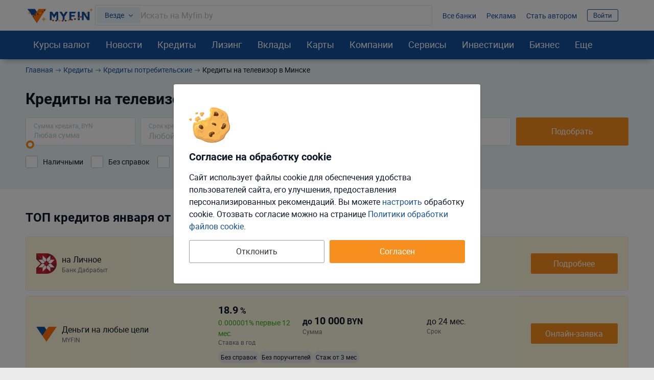

--- FILE ---
content_type: text/html; charset=UTF-8
request_url: https://myfin.by/kredity/na-televizor
body_size: 52813
content:
<!DOCTYPE html><!--[if IE 8 ]><html lang="ru" class="ie ie8"><![endif]--><!--[if IE 9 ]><html lang="ru" class="ie ie9"><![endif]--><!--[if (gt IE 9)|!(IE)]><!--><html lang="ru"><!--<![endif]--><head><meta charset="UTF-8"><meta name="language" content="ru" /><meta name="format-detection" content="telephone=no"><meta name="SKYPE_TOOLBAR" content="SKYPE_TOOLBAR_PARSER_COMPATIBLE"><meta name="viewport" content="width=device-width, initial-scale=1.0"><meta name='yandex-verification' content='74cb61ab26cc5809' /><meta name="theme-color" content="#14509c"><meta name="referrer" content="origin-when-cross-origin"><meta name="google-site-verification" content="IIvAonHAEkUJVMlL4zqSGTLCccrqApwHdB_5-DjQrTY" /><meta name="yandex-verification" content="55d0e3dacb2053d6" /><meta name="facebook-domain-verification" content="ov0e6luane1c6nc8a4gek4h88fxhwf"/><meta name="verify-admitad" content="5c4d418d3b" /><title>Телевизор в кредит в Минске, купить телевизор в кредит без первоначального взноса</title><link rel="icon" href="/images/favicon/favicon.svg"><link rel="apple-touch-icon-precomposed" href="/images/favicon/apple-touch-icon.png"><link rel="apple-touch-icon" sizes="60x60" href="/images/favicon/apple-touch-icon-60x60.png"><link rel="apple-touch-icon" sizes="76x76" href="/images/favicon/apple-touch-icon-76x76.png"><link rel="apple-touch-icon" sizes="120x120" href="/images/favicon/apple-touch-icon-120x120.png"><link rel="apple-touch-icon" sizes="152x152" href="/images/favicon/apple-touch-icon-152x152.png"><link rel="apple-touch-icon" sizes="180x180" href="/images/favicon/apple-touch-icon-180x180.png"><link rel="icon" type="image/png" href="/images/favicon/android-chrome-192x192.png" sizes="192x192"><link rel="icon" type="image/png" href="/images/favicon/favicon-96x96.png" sizes="96x96"><link rel="icon" type="image/png" href="/images/favicon/favicon-16x16.png" sizes="16x16"><link rel="image_src" href="/images/new/logo--new.png"><meta name="twitter:card" content="summary_large_image"/><link rel="preload" href="https://myfin.by/files_content/fonts/roboto-regular.woff2"
      as="font" crossorigin/><link rel="preload" href="https://myfin.by/files_content/fonts/roboto-bold.woff2"
      as="font" crossorigin/><link rel="preload" href="https://myfin.by/files_content/fonts/MyFin.woff2?12v"
      as="font" crossorigin/><style> @font-face {
        font-family: MyFIn;
        font-display: swap;
        src: url(/files_content/fonts/MyFin.woff2?12v) format('woff2'), url(/files_content/fonts/MyFin.ttf?12v) format('truetype'), url(/files_content/fonts/MyFin.woff?12v) format('woff');
        font-weight: 400;
        font-display: swap;
        font-style: normal
    }

    @font-face {
        font-family: roboto-light;
        font-display: swap;
        src: local(roboto-light), url(/files_content/fonts/roboto-light.woff2) format("woff2"), url(/files_content/fonts/roboto-light.eot?#iefix) format("embedded-opentype"), url(/files_content/fonts/roboto-light.woff) format("woff"), url(/files_content/fonts/roboto-light.ttf) format("truetype"), url(/files_content/fonts/roboto-light.svg#roboto-light) format("svg")
    }

    @font-face {
        font-family: roboto-regular;
        font-display: swap;
        src: local(roboto-regular), url(/files_content/fonts/roboto-regular.woff2) format("woff2"), url(/files_content/fonts/roboto-regular.eot?#iefix) format("embedded-opentype"), url(/files_content/fonts/roboto-regular.woff) format("woff"), url(/files_content/fonts/roboto-regular.ttf) format("truetype"), url(/files_content/fonts/roboto-regular.svg#roboto-regular) format("svg")
    }

    @font-face {
        font-family: roboto-bold;
        font-display: swap;
        src: local(roboto-bold), url(/files_content/fonts/roboto-bold.woff2) format("woff2"), url(/files_content/fonts/roboto-bold.eot?#iefix) format("embedded-opentype"), url(/files_content/fonts/roboto-bold.woff) format("woff"), url(/files_content/fonts/roboto-bold.ttf) format("truetype"), url(/files_content/fonts/roboto-bold.svg#roboto-bold) format("svg")
    }

    html, body {
        font-family: roboto-regular, Helvetica, Arial, sans-serif;
    }
</style><meta  name="description" content="Купить телевизор в кредит в Минске можно оформив заявку на сайте. Все телевизоры Смарт, ЖК в кредит без первоначального взноса в банках Беларуси." /><meta  name="keywords" content="телевизор, кредит, купить, без первоначального взноса" /><meta  property="og:image" content="https://myfin.by/files_content/img/openGraph/logo.jpg" /><meta  property="og:title" content="Телевизор в кредит в Минске, купить телевизор в кредит без первоначального взноса" /><meta  property="og:description" content="Купить телевизор в кредит в Минске можно оформив заявку на сайте. Все телевизоры Смарт, ЖК в кредит без первоначального взноса в банках Беларуси." /><meta  property="og:url" content="https://myfin.by/kredity/na-televizor" /><meta  property="og:type" content="website" /><link href="https://myfin.by/kredity/na-televizor" rel="canonical"><link href="https://myfin.by/kredity/na-televizor?page=2" rel="next"><link href="https://myfin.by/minify/b2ae2b8dcd75d90a996dfaafa8bb1d106b3fa9e6.css" rel="stylesheet"><meta name="csrf-param" content="_csrf"><meta name="csrf-token" content="SCHcrwfaItg5JDUUNmGPYwnSDuPgMeSjCKlC7T-LZ10ider-ZOhIsl1SW0xZCt0gZ-s5ztIJvs5f8AiIcewiCg=="></head><body class=" "><!-- Facebook Pixel Code new --><noscript><img height="1" width="1" src="https://www.facebook.com/tr?id=1307149983547936&ev=PageView&noscript=1" alt="pixel"/></noscript><!-- End Facebook Pixel Code new --><script> window.isDesktop = true;
</script><!--AdFox START--><!--Myfintutads--><!--Площадка: myfin.by / Все страницы / perezagruzka--><!--Категория: <не задана>--><!--Тип баннера: update_banner--><div id="adfox_176112207902694344" class=" "></div><!--AdFox START--><!--Myfintutads--><!--Площадка: myfin.by / Все страницы / rich_media--><!--Категория: <не задана>--><!--Тип баннера: Rich_Media--><div id="adfox_171153753473072239" class=""></div><script> window.verify_code_url = 'L3NlbmQtY29kZS92ZXJpZnk=';
        window.user_findby_url = 'L3VzZXItaWRlbnRpdHkvZmluZGJ5';
        window.user_refreh_token_url = 'L2F1dGgvcmVmcmVzaC10b2tlbg==';</script><div class="cookie cookie--desktop active" data-cookie="root"><div class="cookie__wrapper"><div class="cookie__img"><img src="/files_content/img/components/cookie/cookie.svg" alt="cookies"></div><div class="cookie__content"><div class="cookie__title"> Согласие на обработку cookie </div><div class="cookie__text"> Сайт использует файлы cookie для обеспечения удобства пользователей сайта, его улучшения, предоставления персонализированных рекомендаций. Вы можете <span class="fake-link" data-cookie="load-setup-modal">настроить</span> обработку cookie. Отозвать соглаcие можно на странице <a href="/site/cookies-policy">Политики обработки файлов cookie</a>. </div></div><div class="cookie__btn"><button class="btn btn-big btn-default cookie__btn-allow" data-cookie="allow-all-cookies">Согласен</button><button class="btn btn-big btn_more btn--full cookie__btn-deny"
                        data-cookie="disallow-all-cookies">Отклонить</button></div></div></div><div class="custom-modal custom-modal--m" id="refuse-cookies-modal"><div class="custom-modal__content"><div class="custom-modal__close" data-custom-modal="close-modal"></div><div class="refuse-cookies-modal refuse-cookies-modal--desktop "><div class="refuse-cookies-modal__title"> Сайт может перестать корректно работать </div><div class="refuse-cookies-modal__warning mb-10"> Часть функционала сайта перестанет работать. Мы не сможем хранить персональные настройки и рекомендации. </div><div class="refuse-cookies-modal__text"> Для полноценной работы всего сайта рекомендуем принять все cookie или выполнить настройку. </div><div class="refuse-cookies-modal__buttons" data-custom-modal="close-modal"><div class="btn btn-transparent-black btn--full" data-cookie="disallow-all-cookies">Отклонить</div><div class="btn btn-primary btn--full" data-cookie="load-setup-modal">Настроить</div><div class="btn btn-default btn--full" data-cookie="allow-all-cookies">Принять соглашение</div></div></div></div></div><div id="setup-cookies-modal-container"></div><!--AdFox START--><!--Myfintutads--><!--Площадка: myfin.by / Все страницы / rastiashka_top_100%x250_html5_desc --><!--Категория: <не задана>--><!--Тип баннера: rastiashka_top--><div id="adfox_159352121331792351"></div><!--AdFox START--><!--Myfintutads--><!--Площадка: myfin.by / Все страницы / rastiashka (desc)--><!--Категория: <не задана>--><!--Тип баннера: rastiashka_desc_banner--><div id="adfox_15256950211207771"></div><script> function bottomBannerWorkHandler() {
        $(".fox-bottom-desctop-stretch").on('click', function () {
            $('.fox-bottom-desctop-stretch').fadeOut(1000);
            $('.fox-bottom-desctop-stretch').addClass('closed');
            setCookie('bot_ban', 24 * 3600);
        });

        $('.fox-bottom-desctop-stretch-iframe').click(function () {
            console.log('Close fnc desk click')
            $(window).focus();
            $(window).on('blur', function (e) {
                $('.fox-bottom-desctop-stretch-iframe').fadeOut(1000);
                $('.fox-bottom-desctop-stretch-iframe').addClass('closed');
                setCookie('bot_ban', 24 * 3600);
            });
        });

        $('.fox-bottom-desctop-stretch-iframe').hover(function () {
            console.log('Close fnc desk hover')
            $(window).focus();
            $(window).on('blur', function (e) {
                $('.fox-bottom-desctop-stretch-iframe').fadeOut(1000);
                $('.fox-bottom-desctop-stretch-iframe').addClass('closed');
                setCookie('bot_ban', 24 * 3600);
            });
        });

        var windowSize = $(window).outerWidth(true);
        if (windowSize < 1400) {
            $('.fox-bottom-desctop-stretch').css({display: 'none'})
            $(window).scroll(function (e) {
                var winScrollTop = $(window).scrollTop();

                if (winScrollTop >= 250 && !$('.fox-bottom-desctop-stretch').hasClass('closed')) {
                    $('.fox-bottom-desctop-stretch').fadeIn(400);
                } else {
                    $('.fox-bottom-desctop-stretch').fadeOut(400);
                }
            });
        }
    }
</script><!--AdFox START--><!--Myfintutads--><!--Площадка: myfin.by / Все страницы / ScreenGlide--><!--Категория: <не задана>--><!--Тип баннера: ScreenGlide--><div id="adfox_152749856491776656"></div><div id="db" class="g-wrap outer-bg"><div id="st-container" class="st-container"><div class="st-pusher"><div class="st-content"><div class="outer-bg"><div class="g-wrapper"><div class="g-wrapper_i"><header class="g-header" id="myfin_header"><div class="g-header_i container"><div class="header-upd header-upd--desktop"><div class="header-upd__left"><button class="header__logo-back-nav" data-nav-btnBack></button><div class="header-upd__logo"><a href="/" title="На главную Myfin.by"><img src="/images/new/logo_ny_2026_full.svg" alt="MYFIN" title="MYFIN"></a></div></div><div class="header-upd__right"><div class="header-upd__site-search-wrapper"><div class="site-search" data-site-search="root"><div class="site-search__input-area" data-site-search="input-area"><div class="site-search__search-category-selector"
             data-site-search="search-category-selector"
             data-target="#site-search-categories"
             data-custom-modal="show-modal"> Везде </div><div class="site-search__input-wrapper" data-site-search="input-wrapper"><input type="text" class="site-search__input" placeholder="Искать на Myfin.by" data-site-search="input"><div class="site-search__input-clear" data-site-search="input-clear"></div></div></div><div class="site-search__output-area pretty-scroll" data-site-search="output-area"></div></div></div><div class="header-upd__links-list"><ul class="list-reset flex flex--ai-c"><li></li><li><a href="/banki" onclick="requestCounter(&#039;header_line_banki&#039;)">Все банки</a></li><li><a href="https://ads.myfin.by/?utm_source=myfin&amp;utm_medium=organic&amp;utm_campaign=preheader" onclick="requestCounter(&#039;header_line_ads&#039;)">Реклама</a></li><li><a href="/site/contacts?utm_source=myfin&amp;utm_medium=organic&amp;utm_campaign=preheader" onclick="requestCounter(&#039;header_line_contact&#039;)">Стать автором</a></li><li class="header-upd__right-auth" data-user-profile-container=""><div data-user-profile-container=""><span class="sign-btn" data-target="#login-form-modal" data-custom-modal="show-modal"> Войти </span></div></li></ul></div></div></div><div id="st-trigger-effects" class="hamburger-wrap hidden-md hidden-lg"><button class="hamburger" data-nav-btn aria-label="menu"><span></span><span></span><span></span></button></div></div></header><div class="custom-modal custom-modal--m custom-modal--scrollable-y custom-modal--no-animation" id="site-search-categories"><div class="custom-modal__content"><div class="custom-modal__close" data-custom-modal="close-modal"></div><div class="h3 mb-20">Где искать:</div><div class="site-search-categories" data-site-search-categories="root"><div class="site-search-categories__category" data-site-search-category=""> Везде </div><div class="site-search-categories__category" data-site-search-category="bank_products"> Банковские продукты </div><div class="site-search-categories__category" data-site-search-category="currency_rates"> Курсы валют </div><div class="site-search-categories__category" data-site-search-category="articles"> Статьи </div><div class="site-search-categories__category" data-site-search-category="wiki"> MYFIN Справочник </div><div class="site-search-categories__category" data-site-search-category="companies"> Компании </div><div class="site-search-categories__category" data-site-search-category="bank_mapobject"> Банковские отделения </div><div class="site-search-categories__category" data-site-search-category="business_services"> Услуги для бизнеса </div><div class="site-search-categories__category" data-site-search-category="leasing"> Лизинг </div><div class="site-search-categories__category" data-site-search-category="cars"> Авто </div><div class="site-search-categories__category" data-site-search-category="loans"> Деньги в долг </div><div class="site-search-categories__category" data-site-search-category="investments"> Инвестиции </div></div></div></div><div class="g-main"><div class="g-main_i background"><div class="seo_wrap background"><!-- new menu 2018 --><div class="main-nav "><div class="container"><nav class="main-nav_inner"><div class="main-nav__logo"><a href="/" title="На главную Myfin.by"><img src="/images/new/logo_ny_2026_short.svg" alt="MYFIN" title="MYFIN"></a></div><ul class="main-nav_list list-reset"><li class="main-nav_item main-nav_item-sub"><a class="main-nav_link main-nav_link--straight"
           href="/currency/minsk">Курсы валют</a><div class="main-nav_sub"><div class="main-nav_sub-inner container"><div class="main-nav_sub-cell main-nav_sub-cell--50"><a class="main-nav_sub-title" href="/currency/minsk">Курсы валют</a><ul class="main-nav_sub-list main-nav_sub-list--column-2 list-reset"><li class="main-nav_sub-item"><a class="main-nav_sub-link" href="/zabronirovat-kurs"> Забронировать курс </a></li><li class="main-nav_sub-item"><a class="main-nav_sub-link" href="/converter">Конвертер</a></li><li class="main-nav_sub-item"><a class="main-nav_sub-link" href="/bank/kursy_valjut_nbrb">Курсы
                                НБРБ</a></li><li class="main-nav_sub-item"><a class="main-nav_sub-link" href="/currency/cb-rf">Курсы ЦБРФ</a></li><li class="main-nav_sub-item"><a class="main-nav_sub-link" href="/currency/torgi-na-bvfb">Торги
                                БВФБ</a></li><li class="main-nav_sub-item"><a class="main-nav_sub-link" href="/currency/large-amounts">Курсы для
                                больших сумм</a></li><li class="main-nav_sub-item"><a class="main-nav_sub-link" href="/currency/moskva">Курсы валют в
                                Москве</a></li><!-- Заглушка, чтобы ссылка "курс доллара" встала в новый столбец --><li class="main-nav_sub-item" style="opacity: 0"><span class="main-nav_sub-link">gag</span></li><li class="main-nav_sub-item"><a class="main-nav_sub-link" href="/currency/usd">Курс доллара</a></li><li class="main-nav_sub-item"><a class="main-nav_sub-link" href="/currency/eur">Курс евро</a></li><li class="main-nav_sub-item"><a class="main-nav_sub-link" href="/currency/rub">Курс рубля</a></li><li class="main-nav_sub-item"><a class="main-nav_sub-link" href="/currency/usdrub">Доллар/Рубль</a></li><li class="main-nav_sub-item"><a class="main-nav_sub-link" href="/currency/eurusd">Евро/Доллар</a></li><li class="main-nav_sub-item"><a class="main-nav_sub-link" href="/currency/pln">Курс злотого</a></li><li class="main-nav_sub-item"><a class="main-nav_sub-link" href="/currency/uah">Курс гривны</a></li></ul></div><div class="main-nav_sub-cell main-nav_sub-cell--25"><ul class="main-nav_sub-list list-reset main-nav_sub-list-no-title"><li class="main-nav_sub-item"><a class="main-nav_sub-link" href="/currency/minsk">Минск</a></li><li class="main-nav_sub-item"><a class="main-nav_sub-link" href="/currency/brest">Брест</a></li><li class="main-nav_sub-item"><a class="main-nav_sub-link" href="/currency/vitebsk">Витебск</a></li><li class="main-nav_sub-item"><a class="main-nav_sub-link" href="/currency/gomel">Гомель</a></li><li class="main-nav_sub-item"><a class="main-nav_sub-link" href="/currency/grodno">Гродно</a></li><li class="main-nav_sub-item"><a class="main-nav_sub-link" href="/currency/mogilev">Могилёв</a></li><li class="main-nav_sub-item"><a class="main-nav_sub-link" href="/currency/pinsk">Пинск</a></li></ul></div><div class="main-nav_sub-cell main-nav_sub-cell--25"><a class="main-nav_sub-title" href="/crypto-rates">Курсы криптовалют</a><ul class="main-nav_sub-list list-reset"><li class="main-nav_sub-item"><a class="main-nav_sub-link" href="/crypto-rates/bitcoin">Курс
                                Bitcoin</a></li><li class="main-nav_sub-item"><a class="main-nav_sub-link" href="/crypto-rates/ethereum">Курс
                                Ethereum</a></li></ul></div></div></div></li><li class="main-nav_item main-nav_item-sub "><a class="main-nav_link main-nav_link--straight" href="/article">Новости</a><div class="main-nav_sub"><div class="main-nav_sub-inner container"><div class="main-nav_sub-cell main-nav_sub-cell--25"><span class="main-nav_sub-title">Новости</span><ul class="main-nav_sub-list list-reset"><li class="main-nav_sub-item"><a class="main-nav_sub-link" href="/article/money">Кошелек</a></li><li class="main-nav_sub-item"><a class="main-nav_sub-link" href="/article/zhizn">Жизнь</a></li><li class="main-nav_sub-item"><a class="main-nav_sub-link" href="/article/currency">Валюты</a></li><li class="main-nav_sub-item"><a class="main-nav_sub-link" href="/article/rynki">Рынки</a></li><li class="main-nav_sub-item"><a class="main-nav_sub-link" href="/article/banki">Банки</a></li><li class="main-nav_sub-item"><a class="main-nav_sub-link" href="/article/avto">Автоновости</a></li><li class="main-nav_sub-item"><a class="main-nav_sub-link" href="/article/biznes">Бизнес</a></li><li class="main-nav_sub-item"><a class="main-nav_sub-link"
                               href="/article/blogi">Блоги: Компании и эксперты</a></li></ul></div><div class="main-nav_sub-cell main-nav_sub-cell--75"><div class="main-nav_sub-title">Популярное</div><ul class="main-nav_sub-list list-reset"><li class="main-nav_sub-item"><div class="news-in-menu main-nav_sub-link main-nav_sub-link--native"><a href="/article/currency/dollar-razvernulsa-kurs-nbrb-na-14-anvara-2026-42931?utm_source=myfin&amp;utm_medium=organic&amp;utm_campaign=menu">Доллар развернулся. Курс НБРБ на 14 января 2026</a></div></li><li class="main-nav_sub-item"><div class="news-in-menu main-nav_sub-link main-nav_sub-link--native"><a href="/article/currency/dollar-stal-desevet-kurs-nbrb-na-13-anvara-2026-42907?utm_source=myfin&amp;utm_medium=organic&amp;utm_campaign=menu">Доллар стал дешеветь. Курс НБРБ на 13 января 2026</a></div></li><li class="main-nav_sub-item"><div class="news-in-menu main-nav_sub-link main-nav_sub-link--native"><a href="/article/money/gde-samye-vysokie-zarplaty-v-belarusi-top-20-regionov-42888?utm_source=myfin&amp;utm_medium=organic&amp;utm_campaign=menu">Где самые высокие зарплаты в Беларуси – топ-20 регионов</a></div></li><li class="main-nav_sub-item"><div class="news-in-menu main-nav_sub-link main-nav_sub-link--native"><a href="/article/avto/haima-7x-miniven-kotoryj-priedet-k-vam-sam-38459?utm_source=myfin&amp;utm_medium=organic&amp;utm_campaign=menu">Haima 7X: Минивэн, который приедет к вам сам!</a></div></li><li class="main-nav_sub-item"><div class="news-in-menu main-nav_sub-link main-nav_sub-link--native"><a href="/article/avto/snacala-prodaval-ih-a-potom-kupil-sam-kak-sotrudnik-dilera-priobrel-faw-bestune-t77-38397?utm_source=myfin&amp;utm_medium=organic&amp;utm_campaign=menu">Сначала продавал их, а потом купил сам: как сотрудник дилера приобрел FAW Bestune T77</a></div></li></ul></div></div></div></li><li class="main-nav_item main-nav_item-sub"><a class="main-nav_link main-nav_link--straight" href="/kredity/potrebitelskie">Кредиты</a><div class="main-nav_sub"><div class="main-nav_sub-inner container"><div class="main-nav_sub-cell main-nav_sub-cell--25"><a class="main-nav_sub-title"
                       href="/kredity/potrebitelskie">Потребительские</a><ul class="main-nav_sub-list list-reset"><li class="main-nav_sub-item"><a class="main-nav_sub-link" href="/kredity/kalkulyator">Кредитный
                                калькулятор</a></li><li class="main-nav_sub-item"><a class="main-nav_sub-link" href="/kredity/na-belorusskie-tovary-i-uslugi">Кредиты на белорусские товары</a></li><li class="main-nav_sub-item"><a class="main-nav_sub-link" href="/kredity/onlajn"><span>Онлайн-кредиты</span></a></li><li class="main-nav_sub-item"><a class="main-nav_sub-link" href="/kredity/nalichnymi">Наличными</a></li><li class="main-nav_sub-item"><a class="main-nav_sub-link" href="/kredity/bez-spravki">Без
                                справок</a></li><li class="main-nav_sub-item"><a class="main-nav_sub-link" href="/kredity/refinansirovanie">Рефинансирование
                                кредитов</a></li></ul></div><div class="main-nav_sub-cell main-nav_sub-cell--25"><a class="main-nav_sub-title" onclick="requestCounter('click_type');"
                       href="/kredity/zhile">На
                        жилье </a><ul class="main-nav_sub-list list-reset"><li class="main-nav_sub-item"><a class="main-nav_sub-link" href="/kredity/kalkulyator-zhilya">Калькулятор
                                кредитов на жилье</a></li><li class="main-nav_sub-item"><a class="main-nav_sub-link"
                               href="/kredity/lgotnyj-na-stroitelstvo-zhilya">Льготные</a></li><li class="main-nav_sub-item"><a class="main-nav_sub-link" href="/kredity/na-stroitelstvo-zhilya">На
                                строительство жилья </a></li><li class="main-nav_sub-item"><a class="main-nav_sub-link" href="/kredity/na-pokupku-kvartiry">На
                                покупку квартиры</a></li><li class="main-nav_sub-item"><a class="main-nav_sub-link" href="/kredity/ipoteka">Ипотека</a></li><li class="main-nav_sub-item"><a class="main-nav_sub-link" href="/kredity/na-10-let">На 10 лет</a></li></ul></div><div class="main-nav_sub-cell main-nav_sub-cell--25"><a class="main-nav_sub-title" href="/kredity/avto">Автокредиты</a><ul class="main-nav_sub-list list-reset"><li class="main-nav_sub-item"><a class="main-nav_sub-link" href="/kredity/kalkulyator-avtokredita">Калькулятор
                                кредитов на авто</a></li><li class="main-nav_sub-item"><a class="main-nav_sub-link"
                               href="/kredity/belgee">Белджи в кредит </a></li><li class="main-nav_sub-item"><a class="main-nav_sub-link"
                               href="/kredity/na-geely">Geely в кредит </a></li><li class="main-nav_sub-item"><a class="main-nav_sub-link"
                               href="/kredity/na-elektromobil">Кредиты на электромобили </a></li><li class="main-nav_sub-item"><a class="main-nav_sub-link" href="/kredity/avtokredity-na-novoe-avto">На
                                новое авто</a></li><li class="main-nav_sub-item"><a class="main-nav_sub-link" href="/kredity/avtokredit-na-bu-avto">На
                                подержанное авто</a></li></ul></div><div class="main-nav_sub-cell main-nav_sub-cell--25"><a class="main-nav_sub-title" href="/zaimy">Займы</a><ul class="main-nav_sub-list list-reset"><li class="main-nav_sub-item"><a class="main-nav_sub-link"
                               href="/zaimy/onlajn">Займы онлайн </a></li><li class="main-nav_sub-item"><a class="main-nav_sub-link"
                               href="/zaimy/srochno">Займы срочно </a></li><li class="main-nav_sub-item"><a class="main-nav_sub-link" href="/zaimy/kruglosutochno">Займы
                                круглосуточно</a></li><li class="main-nav_sub-item"><a class="main-nav_sub-link" href="/kredity/dengi-v-dolg">Деньги в
                                долг</a></li></ul></div></div></div></li><li class="main-nav_item main-nav_item-sub"><a class="main-nav_link main-nav_link--straight" href="/leasing/avto"><span>Лизинг</span></a><div class="main-nav_sub"><div class="main-nav_sub-inner container"><div class="main-nav_sub-cell main-nav_sub-cell--25"><a class="main-nav_sub-title" href="/leasing/avto">Лизинг авто</a><ul class="main-nav_sub-list list-reset"><li class="main-nav_sub-item"><a class="main-nav_sub-link"
                               href="/leasing/novye-avto">Лизинг новых авто</a></li><li class="main-nav_sub-item"><a class="main-nav_sub-link"
                               href="/leasing/novyj-elektromobil">Лизинг электромобилей</a></li><li class="main-nav_sub-item"><a class="main-nav_sub-link"
                               href="/leasing/novye-avto-bez-pervonachalnogo-vznosa">Лизинг без
                                первоначального взноса</a></li><li class="main-nav_sub-item"><a class="main-nav_sub-link"
                               href="/leasing/avto-s-probegom">Лизинг авто с пробегом</a></li><li class="main-nav_sub-item"><a class="main-nav_sub-link"
                               href="/leasing/kalkulyator">Калькулятор лизинга авто</a></li><li class="main-nav_sub-item"><a class="main-nav_sub-link"
                               href="/leasing/kalkulyator-avto-s-probegom">Калькулятор лизинга б/у авто</a></li></ul></div><div class="main-nav_sub-cell main-nav_sub-cell--25"><a class="main-nav_sub-title" href="/cars">Новые автомобили</a><ul class="main-nav_sub-list list-reset"><li class="main-nav_sub-item"><a class="main-nav_sub-link"
                               href="/cars">Новые авто в Беларуси</a></li><li class="main-nav_sub-item"><a class="main-nav_sub-link"
                               href="/cars/belgee">Автомобили Belgee</a></li><li class="main-nav_sub-item"><a class="main-nav_sub-link"
                               href="/cars/byd">Автомобили BYD</a></li><li class="main-nav_sub-item"><a class="main-nav_sub-link"
                               href="/cars/chery">Автомобили Chery</a></li><li class="main-nav_sub-item"><a class="main-nav_sub-link"
                               href="/cars/geely">Автомобили Geely</a></li></ul></div><div class="main-nav_sub-cell main-nav_sub-cell--25"><a class="main-nav_sub-title" href="/leasing/business-avto">Лизинг авто для бизнеса</a><ul class="main-nav_sub-list list-reset"><li class="main-nav_sub-item"><a class="main-nav_sub-link"
                               href="/leasing/avto-ip">Лизинг авто для ИП</a></li><li class="main-nav_sub-item"><a class="main-nav_sub-link"
                               href="/leasing/avto-ooo">Лизинг авто для ООО</a></li><li class="main-nav_sub-item"><a class="main-nav_sub-link"
                               href="/leasing/gruzovye-avto">Лизинг грузовых автомобилей</a></li><li class="main-nav_sub-item"><a class="main-nav_sub-link"
                               href="/leasing/taxi">Лизинг авто для такси</a></li><li class="main-nav_sub-item"><a class="main-nav_sub-link"
                               href="/leasing/lada-dlya-uridicheskih-lic">Lada в лизинг для юридических лиц</a></li></ul></div></div></div></li><li class="main-nav_item main-nav_item-sub "><a class="main-nav_link main-nav_link--straight" href="/vklady">Вклады</a><div class="main-nav_sub"><div class="main-nav_sub-inner container"><div class="main-nav_sub-cell main-nav_sub-cell--25"><a class="main-nav_sub-title" href="/vklady">В белорусских рублях</a><ul class="main-nav_sub-list list-reset"><li class="main-nav_sub-item"><a class="main-nav_sub-link"
                               href="/vklady/otzyvnye-v-belorusskih-rublyah">Отзывные в
                                белорусских рублях </a></li><li class="main-nav_sub-item"><a class="main-nav_sub-link"
                               href="/vklady/bezotzyvnye-v-belorusskih-rublyah">Безотзывные в
                                белорусских рублях </a></li><li class="main-nav_sub-item"><a class="main-nav_sub-link" href="/vklady/kalkulyator">Калькулятор</a></li><li class="main-nav_sub-item"><a class="main-nav_sub-link"
                               href="/vklady/vygodnye-v-belorusskih-rublyah">Выгодные в
                                белорусских рублях </a></li><li class="main-nav_sub-item"><a class="main-nav_sub-link" href="/vklady/pod-vysokij-procent">Под
                                высокий процент</a></li></ul></div><div class="main-nav_sub-cell main-nav_sub-cell--25"><a class="main-nav_sub-title" href="/vklady/v-inostrannoj-valute">В иностранной валюте</a><ul class="main-nav_sub-list list-reset"><li class="main-nav_sub-item"><a class="main-nav_sub-link"
                               href="/vklady/otzyvnye-v-inostrannoj-valyute">Отзывные в
                                иностранной валюте </a></li><li class="main-nav_sub-item"><a class="main-nav_sub-link" href="/vklady/bezotzyvnye-v-valyute">Безотзывные
                                в иностранной
                                валюте </a></li><li class="main-nav_sub-item"><a class="main-nav_sub-link" href="/vklady/v-dollarah">В долларах</a></li><li class="main-nav_sub-item"><a class="main-nav_sub-link"
                               href="/vklady/vygodnye-v-inostrannoj-valyute">Выгодные в
                                иностранной валюте </a></li><li class="main-nav_sub-item"><a class="main-nav_sub-link" href="/vklady/v-rossijskih-rublyah">В
                                российских рублях</a></li></ul></div><div class="main-nav_sub-cell main-nav_sub-cell--25"><a class="main-nav_sub-title" href="/investicii/tokens">Токены белорусских компаний</a></div></div></div></li><li class="main-nav_item main-nav_item-sub "><a class="main-nav_link main-nav_link--straight" href="/raschetnye-karty"
           onclick="requestCounter('Karty')">Карты</a><div class="main-nav_sub"><div class="main-nav_sub-inner container"><div class="main-nav_sub-cell main-nav_sub-cell--25"><a class="main-nav_sub-title" href="/karty"
                       onclick="requestCounter('kreditnye_karty')">Кредитные
                        карты </a><ul class="main-nav_sub-list list-reset"><li class="main-nav_sub-item"><a class="main-nav_sub-link" href="/karty/vygodnye">Выгодные карты</a></li><li class="main-nav_sub-item"><a class="main-nav_sub-link" href="/karty/s-overdraftom">Карты с
                                овердрафтом</a></li><li class="main-nav_sub-item"><a class="main-nav_sub-link" href="/karty/bez-spravok-o-dohodah">Карты
                                без справок о
                                доходах </a></li><li class="main-nav_sub-item"><a class="main-nav_sub-link" href="/karty/s-lgotnym-periodom">Карты с
                                льготным периодом</a></li></ul></div><div class="main-nav_sub-cell main-nav_sub-cell--25"><a class="main-nav_sub-title" href="/raschetnye-karty"
                       onclick="requestCounter('debetovye_karty')"> Дебетовые карты </a><ul class="main-nav_sub-list list-reset"><li class="main-nav_sub-item"><a class="main-nav_sub-link" href="/raschetnye-karty/valyutnye">Валютные
                                карточки</a></li><li class="main-nav_sub-item"><a class="main-nav_sub-link" href="/raschetnye-karty/pensioneram">Пенсионные
                                карты</a></li><li class="main-nav_sub-item"><a class="main-nav_sub-link" href="/raschetnye-karty/virtualnye">Виртуальные карты</a></li></ul></div><div class="main-nav_sub-cell main-nav_sub-cell--25"><a class="main-nav_sub-title" href="/perevod-s-kartu-na-kartu"
                       onclick="requestCounter('menu_perevod')"> Переводы с карты на карту </a></div></div></div></li><!-- Компании /end--><li class="main-nav_item main-nav_item-sub"><span class="main-nav_link" data-menu-item="rating"> Компании </span><div class="main-nav_sub"><div class="main-nav_sub-inner container"><div class="main-nav_sub-cell main-nav_sub-cell--25"><div class="main-nav_sub-title"> Найти отделение </div><ul class="main-nav_sub-list list-reset"><li class="main-nav_sub-item"><a class="main-nav_sub-link" href="/banki/otdelenija">Карта банковских отделений</a></li><li class="main-nav_sub-item"><a class="main-nav_sub-link" href="/banki/bankomaty">Карта банкоматов</a></li><li class="main-nav_sub-item"><a class="main-nav_sub-link" href="/bank/alfabank/otdelenija-spiskom">Отделения Альфа Банка</a></li><li class="main-nav_sub-item"><a class="main-nav_sub-link" href="/bank/belarusbank/otdelenija-spiskom">Отделения Беларусбанка</a></li><li class="main-nav_sub-item"><a class="main-nav_sub-link" href="/bank/mtbank/otdelenija-spiskom">Отделения МТБанка</a></li></ul></div><div class="main-nav_sub-cell main-nav_sub-cell--25"><div class="main-nav_sub-title"> Отзывы на компании </div><ul class="main-nav_sub-list list-reset"><li class="main-nav_sub-item"><a class="main-nav_sub-link" href="/otzyvy/banki">Отзывы о банках Беларуси</a></li><li class="main-nav_sub-item"><a class="main-nav_sub-link" href="/otzyvy/leasing">Отзывы о лизинговых компаниях</a></li><li class="main-nav_sub-item"><a class="main-nav_sub-link" href="/otzyvy/lombard">Отзывы о ломбардах</a></li><li class="main-nav_sub-item"><a class="main-nav_sub-link" href="/otzyvy/mfo">Отзывы о МФО</a></li><li class="main-nav_sub-item"><a class="main-nav_sub-link" href="/otzyvy/forex">Отзывы о форекс компаниях</a></li></ul></div><div class="main-nav_sub-cell main-nav_sub-cell--25"><div class="main-nav_sub-title"> Рейтинг компаний </div><ul class="main-nav_sub-list list-reset"><li class="main-nav_sub-item"><a class="main-nav_sub-link" href="/banki">Рейтинг банков</a></li><li class="main-nav_sub-item"><a class="main-nav_sub-link" href="/leasing/rating">Рейтинг лизинговых компаний</a></li><li class="main-nav_sub-item"><a class="main-nav_sub-link" href="/lombardy">Рейтинг ломбардов</a></li><li class="main-nav_sub-item"><a class="main-nav_sub-link" href="/mfo">Рейтинг МФО</a></li><li class="main-nav_sub-item"><a class="main-nav_sub-link" href="/mobile-apps/bank-personal">Рейтинг мобильных приложений банков</a></li><li class="main-nav_sub-item"><a class="main-nav_sub-link" href="/mobile-apps/bank-business">Рейтинг банковских приложений для бизнеса</a></li></ul></div><div class="main-nav_sub-cell main-nav_sub-cell--25"><a class="main-nav_sub-title" href="/bank/bvebank/appointment">Запись в отделение банка БелВЭБ</a></div></div></div></li><!-- Компании /end--><!-- Сервисы --><li class="main-nav_item main-nav_item-sub "><a href="/online-services" class="main-nav_link main-nav_link--straight"
           data-menu-item="online-services"> Сервисы </a><div class="main-nav_sub"><div class="main-nav_sub-inner container"><div class="main-nav_sub-cell main-nav_sub-cell--25"><a class="main-nav_sub-title" href="/bank/bvebank/appointment">MYFIN очередь</a></div><div class="main-nav_sub-cell main-nav_sub-cell--25"><div class="main-nav_sub-title">Операции с валютой</div><ul class="main-nav_sub-list list-reset"><li class="main-nav_sub-item"><a class="main-nav_sub-link" href="/zabronirovat-kurs"> Забронировать курс </a></li></ul></div><div class="main-nav_sub-cell main-nav_sub-cell--25"><a class="main-nav_sub-title" href="/perevod-s-kartu-na-kartu">Переводы</a><ul class="main-nav_sub-list list-reset"><li class="main-nav_sub-item"><a class="main-nav_sub-link" id="halva-perevody-menu"
                               href="/oplata-v-rassrochku"><span>Переводы по Халве</span></a></li><li class="main-nav_sub-item"><a class="main-nav_sub-link" href="/perevod-s-kartu-na-kartu/mtbank">МТБанк: с карты на карту</a></li><li class="main-nav_sub-item"><a class="main-nav_sub-link" href="/perevod-s-kartu-na-kartu/belveb">БелВЭБ: с карты на карту</a></li><li class="main-nav_sub-item"><a class="main-nav_sub-link" href="/perevod-s-kartu-na-kartu/alfabank">Альфа Банк: с карты на карту</a></li></ul></div><div class="main-nav_sub-cell main-nav_sub-cell--25"><div class="main-nav_sub-title">Платежи</div><ul class="main-nav_sub-list list-reset"><li class="main-nav_sub-item"><a class="main-nav_sub-link" id="halva-payments-menu"
                               href="/oplata-v-rassrochku"><span>Платежи в рассрочку по Халве</span></a></li><li class="main-nav_sub-item"><a class="main-nav_sub-link" href="/erip">ЕРИП Платежи</a></li></ul></div></div></div></li><!-- Сервисы /end--><!-- Инвестиции --><li class="main-nav_item main-nav_item-sub"><span class="main-nav_link"> Инвестиции </span><div class="main-nav_sub"><div class="main-nav_sub-inner container"><div class="main-nav_sub-cell main-nav_sub-cell--25"><a class="main-nav_sub-title" href="/obligatsii">Облигации</a><ul class="main-nav_sub-list list-reset"><li class="main-nav_sub-item"><a class="main-nav_sub-link" href="/obligatsii/kalkulator">Калькулятор
                                облигаций</a></li><li class="main-nav_sub-item"><a class="main-nav_sub-link"
                               href="/obligatsii/bankovskie">Банковские</a></li><li class="main-nav_sub-item"><a class="main-nav_sub-link" href="/obligatsii/korporativnye">Корпоративные</a></li><li class="main-nav_sub-item"><a class="main-nav_sub-link" href="/investicii/tokens">Цифровые облигации</a></li></ul></div><div class="main-nav_sub-cell main-nav_sub-cell--25"><a class="main-nav_sub-title" href="/investicii/akcii">Акции</a><a class="main-nav_sub-title" href="/investicii/tokens">Токены компаний</a></div><div class="main-nav_sub-cell main-nav_sub-cell--25"><div class="main-nav_sub-title">Драгоценные металлы</div><ul class="main-nav_sub-list list-reset"><li class="main-nav_sub-item"><a class="main-nav_sub-link" href="/bank/metally/gold">Золото</a></li><li class="main-nav_sub-item"><a class="main-nav_sub-link" href="/bank/metally/silver">Серебро</a></li><li class="main-nav_sub-item"><a class="main-nav_sub-link" href="/bank/metally/platinum">Платина</a></li></ul></div><div class="main-nav_sub-cell main-nav_sub-cell--25"><a class="main-nav_sub-title" href="/crypto-rates">Криптовалюты</a><ul class="main-nav_sub-list list-reset"><li class="main-nav_sub-item"><a class="main-nav_sub-link" href="/crypto-rates/bitcoin">Курс
                                Биткоина</a></li><li class="main-nav_sub-item"><a class="main-nav_sub-link" href="/crypto-rates/calculator">Калькулятор
                                криптовалют</a></li><li class="main-nav_sub-item"><a class="main-nav_sub-link" href="/crypto-rates/ethereum">Курс
                                Эфира</a></li></ul></div><div class="main-nav_sub-cell main-nav_sub-cell--25"><div class="main-nav_sub-title" >Форекс</div><ul class="main-nav_sub-list list-reset"><li class="main-nav_sub-item"><a class="main-nav_sub-link" href="/forex">Курсы валют форекс</a></li><li class="main-nav_sub-item"><a class="main-nav_sub-link" href="/forex/rating">Форекс-брокеры Беларуси</a></li></ul></div></div></div></li><!-- Инвестиции /end--><!--    Бизнес--><li class="main-nav_item main-nav_item-sub "><a class="main-nav_link main-nav_link--straight" href="/kredity/business">Бизнес</a><div class="main-nav_sub"><div class="main-nav_sub-inner container"><div class="main-nav_sub-cell main-nav_sub-cell--25"><a class="main-nav_sub-title" href="/kredity/business">Кредиты</a><ul class="main-nav_sub-list list-reset"><li class="main-nav_sub-item"><a class="main-nav_sub-link" href="/kredity/dlya-malogo-biznesa">Для
                                малого бизнеса</a></li><li class="main-nav_sub-item"><a class="main-nav_sub-link" href="/kredity/na-biznes-s-nulya">На
                                бизнес с нуля</a></li><li class="main-nav_sub-item"><a class="main-nav_sub-link" href="/kredity/na-razvitie-biznesa">На
                                развитие бизнеса</a></li><li class="main-nav_sub-item"><a class="main-nav_sub-link"
                               href="/kredity/kalkulyator-biznes">Калькулятор для бизнеса</a></li></ul></div><div class="main-nav_sub-cell main-nav_sub-cell--25"><a class="main-nav_sub-title" href="/leasing/business-avto">Лизинг авто для бизнеса</a><ul class="main-nav_sub-list list-reset"><li class="main-nav_sub-item"><a class="main-nav_sub-link"
                               href="/leasing/avto-ip">Лизинг авто для ИП</a></li><li class="main-nav_sub-item"><a class="main-nav_sub-link"
                               href="/leasing/avto-ooo">Лизинг авто для ООО</a></li><li class="main-nav_sub-item"><a class="main-nav_sub-link"
                               href="/leasing/gruzovye-avto">Лизинг грузовых автомобилей</a></li><li class="main-nav_sub-item"><a class="main-nav_sub-link"
                               href="/leasing/taxi">Лизинг авто для такси</a></li><li class="main-nav_sub-item"><a class="main-nav_sub-link"
                               href="/leasing/lada-dlya-uridicheskih-lic">Lada в лизинг для юридических лиц</a></li></ul></div><div class="main-nav_sub-cell main-nav_sub-cell--25"><a class="main-nav_sub-title" href="/rko">Расчётно-кассовое обслуживание</a><a class="main-nav_sub-title" href="/ekvajring/torgovyj">Торговый эквайринг</a><a class="main-nav_sub-title" href="/ekvajring/torgovyj/mobilnyj-ekvajring">Мобильный
                        эквайринг</a></div><div class="main-nav_sub-cell main-nav_sub-cell--25"><div class="main-nav_sub-cell"><a class="main-nav_sub-title"
                           href="/ekvajring/internet">Интернет-эквайринг</a></div><a class="main-nav_sub-title" href="/kassovoe-terminalnoe-oborudovanie"> Кассовое и терминальное оборудование </a></div><div class="main-nav_sub-cell main-nav_sub-cell--25"><a class="main-nav_sub-title" id="katalog-business-menu" href="/katalog"><span>Каталог</span></a><ul class="main-nav_sub-list list-reset"><li class="main-nav_sub-item"><a class="main-nav_sub-link"
                               href="https://myfin.by/katalog/kommerceskaa-nedvizimost"> Коммерческая недвижимость </a></li><li class="main-nav_sub-item"><a class="main-nav_sub-link" href="https://myfin.by/katalog/transport"> Коммерческий транспорт </a></li><li class="main-nav_sub-item"><a class="main-nav_sub-link" href="https://myfin.by/katalog/uslugi"> Услуги для бизнеса </a></li><li class="main-nav_sub-item"><a class="main-nav_sub-link" href="https://myfin.by/katalog/fransizy"> Франшизы </a></li><li class="main-nav_sub-item"><a class="main-nav_sub-link"
                               href="https://myfin.by/katalog/gotovyj-biznes"> Готовый бизнес </a></li></ul></div></div></div></li><!--    Бизнес /end--><li class="main-nav_item main-nav_item-sub "><span class="main-nav_link">Еще</span><div class="main-nav_sub"><div class="main-nav_sub-inner container"><div class="main-nav_sub-cell main-nav_sub-cell--25"><a class="main-nav_sub-link" href="/special/champions-league24-table" target="_blank"><img class="load_image" src="/images/new/img_preloader_logo_new.svg" height="76" alt="Лига чемпионов 2025" data-url-img="/files_content/img/components/widgets/desktop-menu/champions-league-2025-desktop.png"></a></div><div class="main-nav_sub-cell main-nav_sub-cell--25"><a class="main-nav_sub-link"
                       href="/promo-app"> Мобильное приложение MYFIN </a><a class="main-nav_sub-link" href="/wiki">MYFIN Справочник</a></div><div class="main-nav_sub-cell main-nav_sub-cell--25"><a class="main-nav_sub-link" href="/rassrochka">Рассрочка</a><a class="main-nav_sub-link" href="/novostroyki">Новостройки Минска</a></div><div class="main-nav_sub-cell main-nav_sub-cell--25"><a class="main-nav_sub-link"
                       href="/bukmekerskie-kontory">Букмекерские
                        конторы РБ </a></div></div></div></li></ul><div class="main-nav_social hidden-lg hidden-md"><div class="social social--col"><div class="title"> Оставайся с Myfin.by </div><div class="teleg ic-teleg soc"></div><div class="vk ic-vk soc"></div><div class="fb ic-fb soc"></div><!--<div class="tw ic-tw soc"></div>--><div class="tiktok ic-tiktok soc"></div><div class="instagram soc"></div><div class="youtube soc"></div><div class="ok ic-ok soc"></div><div class="vb ic-vb soc"><svg xmlns="http://www.w3.org/2000/svg" viewBox="0 0 48 48" width="48px" height="48px"><path fill="transparent" d="M24,5C21.361,5,13.33,5,8.89,9.054C6.246,11.688,5,15.494,5,21v3c0,5.506,1.246,9.312,3.921,11.976 c1.332,1.215,3.148,2.186,5.368,2.857L15,39.047v5.328C15,45,15.181,45,15.241,45c0.123,0,0.32-0.039,0.694-0.371 c0.09-0.089,0.75-0.803,3.96-4.399l0.324-0.363l0.485,0.031C21.779,39.965,22.888,40,24,40c2.639,0,10.67,0,15.11-4.055 C41.753,33.311,43,29.505,43,24v-3c0-5.506-1.246-9.312-3.921-11.976C34.67,5,26.639,5,24,5z"/><path fill="#fff" d="M33.451 28.854c-1.111-.936-1.624-1.219-3.158-2.14C29.654 26.331 28.68 26 28.169 26c-.349 0-.767.267-1.023.523C26.49 27.179 26.275 28 25.125 28c-1.125 0-3.09-1.145-4.5-2.625C19.145 23.965 18 22 18 20.875c0-1.15.806-1.38 1.462-2.037C19.718 18.583 20 18.165 20 17.816c0-.511-.331-1.47-.714-2.109-.921-1.535-1.203-2.048-2.14-3.158-.317-.376-.678-.548-1.056-.549-.639-.001-1.478.316-2.046.739-.854.637-1.747 1.504-1.986 2.584-.032.147-.051.295-.057.443-.046 1.125.396 2.267.873 3.234 1.123 2.279 2.609 4.485 4.226 6.455.517.63 1.08 1.216 1.663 1.782.566.582 1.152 1.145 1.782 1.663 1.97 1.617 4.176 3.103 6.455 4.226.958.472 2.086.906 3.2.874.159-.005.318-.023.477-.058 1.08-.238 1.947-1.132 2.584-1.986.423-.568.74-1.406.739-2.046C33.999 29.532 33.827 29.171 33.451 28.854zM34 24c-.552 0-1-.448-1-1v-1c0-4.962-4.038-9-9-9-.552 0-1-.448-1-1s.448-1 1-1c6.065 0 11 4.935 11 11v1C35 23.552 34.552 24 34 24zM27.858 22c-.444 0-.85-.298-.967-.748-.274-1.051-1.094-1.872-2.141-2.142-.535-.139-.856-.684-.718-1.219.138-.534.682-.855 1.219-.718 1.748.453 3.118 1.822 3.575 3.574.139.535-.181 1.08-.715 1.22C28.026 21.989 27.941 22 27.858 22z"/><path fill="#fff" d="M31,23c-0.552,0-1-0.448-1-1c0-3.188-2.494-5.818-5.678-5.986c-0.552-0.029-0.975-0.5-0.946-1.051 c0.029-0.552,0.508-0.976,1.051-0.946C28.674,14.241,32,17.748,32,22C32,22.552,31.552,23,31,23z"/><path fill="#fff" d="M24,4C19.5,4,12.488,4.414,8.216,8.316C5.196,11.323,4,15.541,4,21c0,0.452-0.002,0.956,0.002,1.5 C3.998,23.043,4,23.547,4,23.999c0,5.459,1.196,9.677,4.216,12.684c1.626,1.485,3.654,2.462,5.784,3.106v4.586 C14,45.971,15.049,46,15.241,46h0.009c0.494-0.002,0.921-0.244,1.349-0.624c0.161-0.143,2.02-2.215,4.042-4.481 C21.845,40.972,22.989,41,23.999,41c0,0,0,0,0,0s0,0,0,0c4.5,0,11.511-0.415,15.784-4.317c3.019-3.006,4.216-7.225,4.216-12.684 c0-0.452,0.002-0.956-0.002-1.5c0.004-0.544,0.002-1.047,0.002-1.5c0-5.459-1.196-9.677-4.216-12.684C35.511,4.414,28.5,4,24,4z M41,23.651l0,0.348c0,4.906-1.045,8.249-3.286,10.512C33.832,38,26.437,38,23.999,38c-0.742,0-1.946-0.001-3.367-0.1 C20.237,38.344,16,43.083,16,43.083V37.22c-2.104-0.505-4.183-1.333-5.714-2.708C8.045,32.248,7,28.905,7,23.999l0-0.348 c0-0.351-0.001-0.73,0.002-1.173C6.999,22.078,6.999,21.7,7,21.348L7,21c0-4.906,1.045-8.249,3.286-10.512 C14.167,6.999,21.563,6.999,24,6.999c2.437,0,9.832,0,13.713,3.489c2.242,2.263,3.286,5.606,3.286,10.512l0,0.348 c0,0.351,0.001,0.73-0.002,1.173C41,22.922,41,23.3,41,23.651z"/></svg></div><div class="linkedin ic-linkedin soc"></div></div></div></nav></div></div><!-- new menu 2018 --><!--AdFox START--><!--Myfintutads--><!--Площадка: myfin.by / Все страницы / branding--><!--Категория: <не задана>--><!--Тип баннера: branding--><div id="adfox_152577101211152892"></div><div class="external-branding-wrapper" data-sticky-panel="trigger"><!--AdFox START--><!--Myfintutads--><!--Площадка: myfin.by / Все страницы / branding_filter--><!--Категория: <не задана>--><!--Баннер: <не задана>--><!--Тип баннера: branding_filter_new--><div id="adfox_163525481957719536"></div><div class="bg-blue" style=""><div class="container"><nav class="breadcrumb-container   "><ul class="breadcrumb pt-10 pb-10"><li><a href='https://myfin.by'><span>Главная</span></a></li><li><a href='/kredity'><span>Кредиты</span></a></li><li><a href='/kredity/potrebitelskie'><span>Кредиты потребительские</span></a></li><li class="active"><span>Кредиты на телевизор в Минске</span></li></ul><script type="application/ld+json">{"@context":"http://schema.org","@type":"BreadcrumbList","itemListElement":[{"@type":"ListItem","position":0,"name":"&#128313; Кредиты","item":"https://myfin.by/kredity"},{"@type":"ListItem","position":1,"name":"&#128312; Кредиты потребительские","item":"https://myfin.by/kredity/potrebitelskie"},{"@type":"ListItem","position":2,"name":"&#128313; Кредиты на телевизор в Минске","item":"https://myfin.by/kredity/na-televizor"}]}</script></nav></div></div><section class="section section--d section--fst bg-blue" style=""><div class="container"><!--AdFox START--><!--Myfintutads--><!--Площадка: myfin.by / Все страницы / branding_filters_mob--><!--Категория: <не задана>--><!--Тип баннера: gif_showcase_deposit_banner--><div id="adfox_16412857180858146"></div></div><div class="container"><div class="top-content "><div class="top-content__section"><h1> Кредиты на телевизор в <span class="fake-link dashed dashed--l" data-toggle="modal" data-target="#modal-city">Минске</span></h1><div class="mt-15"></div></div><div class="top-content__section mt-20"><form id="credits-form-top" action="/kredity/potrebitelskie" method="get"><div class="filter filter--credits" data-filter-listing="root"><div class="filter__grid"><div class="filter__cell filter__cell--bordered"><div class="filter__cell-label"><label>Сумма кредита, BYN</label></div><div class="filter__slider"><div  class="slider_wrapper"><input type="tel" class="form-control keyup-card-filter text_slider amount_product fragmentation-input numeric currency_inp" name="CreditsListPotrebitelskieForm[amount]" value="" autocomplete="off" placeholder="Любая сумма" data-name="amount" data-product-calc="keyup" data-fast-filter-item="slider-input"><input type="text" id="w0" class="inp_slider_amount hidden-input fragmentation-slider" value="" data-name="amount" data-fast-filter-item="slider" data-slider-min="0" data-slider-max="100000" data-slider-step="50" data-slider-value="0" data-default-value=""></div></div></div><div class="filter__cell filter__cell--bordered"><div class="filter__cell-label">Срок кредита</div><div class="filter__select"><div class="select-container select-container-v2--blue-text select-container-v2"><div class="form-group field-creditslistpotrebitelskieform-period"><select id="creditslistpotrebitelskieform-period" class="form-control select-hidden period-filter" name="CreditsListPotrebitelskieForm[period]" data-fast-filter-item="select" onchange="$(document).trigger(&quot;pjax_filter&quot;)"><option value="0">Любой срок</option><option value="1">1 месяц</option><option value="3">3 месяца</option><option value="6">6 месяцев</option><option value="9">9 месяцев</option><option value="12">1 год</option><option value="24">2 года</option><option value="36">3 года</option><option value="48">4 года</option><option value="60">5 лет</option><option value="72">6 лет</option><option value="84">7 лет</option><option value="96">8 лет</option><option value="108">9 лет</option><option value="120">10 лет</option></select><div class="help-block"></div></div></div></div></div><div class="filter__cell filter__cell--bordered"><div class="filter__cell-label">Банк</div><div class="filter__select"><div class="select-container select-container-v2--blue-text select-container-v2"><div class="form-group field-creditslistpotrebitelskieform-bank"><input type="hidden" name="CreditsListPotrebitelskieForm[bank]" value=""><select id="creditslistpotrebitelskieform-bank" class="form-control select-hidden multisel-new multisel-count disable-search" name="CreditsListPotrebitelskieForm[bank][]" multiple size="4" data-placeholder="Любой" onchange="$(document).trigger(&quot;pjax_filter&quot;)"><option value=""></option><option value="6">Альфа Банк</option><option value="12">Банк БелВЭБ</option><option value="8">Банк ВТБ (Беларусь)</option><option value="9">Банк Дабрабыт</option><option value="32">Банк Решение</option><option value="28">Банк РРБ</option><option value="10">Белагропромбанк</option><option value="11">Беларусбанк</option><option value="13">Белгазпромбанк</option><option value="14">Белинвестбанк</option><option value="15">БНБ-Банк</option><option value="17">БСБ Банк</option><option value="25">МТБанк</option><option value="19">Нео Банк Азия</option><option value="26">Паритетбанк</option><option value="27">Приорбанк</option><option value="18">Сбер Банк</option><option value="24">СтатусБанк</option><option value="30">Технобанк</option><option value="31">ТК Банк</option><option value="35">Цептер Банк</option></select><div class="help-block"></div></div></div></div></div><div class="filter__cell filter__cell--bordered"><div class="filter__dropdown"><div class="dropdown-tile-container dropdown-tile-container--centered" data-dropdown="container"><div class="dropdown-tile-btn dropdown-tile-btn--full dropdown-tile-btn--centered"
                                 data-dropdown="btn"><span data-dropdown="text" data-dropdown-text="Условия">Условия</span></div><div class="dropdown-tile mob:dropdown-tile--full" data-dropdown="content"><div class="dropdown-tile__content"><div class="dropdown-tile__item"><div class="field-creditslistpotrebitelskieform-preferential_conditions"><div class="checkbox-custom-container "><input type="hidden" name="CreditsListPotrebitelskieForm[preferential_conditions]" value="0"><input type="checkbox" id="creditslistpotrebitelskieform-preferential_conditions" class="checkbox-custom " name="CreditsListPotrebitelskieForm[preferential_conditions]" value="1" onchange="$(document).trigger(&quot;pjax_filter&quot;)"><label for="creditslistpotrebitelskieform-preferential_conditions">Льготные условия</label><i class="tooltip-click text-gray fs-16 ml-10 ic-question" title="Обычно такой кредит предоставляется на более низкую процентную ставку, чем обычные кредиты, или на более длительный срок. Получить льготный кредит может только определенная категория заемщиков, например, люди с низким доходом, молодые семьи, представители малого и среднего бизнеса, и т.д."></i></div></div></div><div class="dropdown-tile__item"><div class="field-creditslistpotrebitelskieform-refinans"><div class="checkbox-custom-container "><input type="hidden" name="CreditsListPotrebitelskieForm[refinans]" value="0"><input type="checkbox" id="creditslistpotrebitelskieform-refinans" class="checkbox-custom " name="CreditsListPotrebitelskieForm[refinans]" value="1" onchange="$(document).trigger(&quot;pjax_filter&quot;)"><label for="creditslistpotrebitelskieform-refinans">Рефинансирование</label><i class="tooltip-click text-gray fs-16 ml-10 ic-question" title="Рефинансирование актуально, когда у вас уже есть кредиты. Вы кредитуетесь по ставке ниже, чтобы погасить долг по ранее полученному кредиту. Вы экономите за счёт меньших процентов."></i></div></div></div><div class="dropdown-tile__item"><div class="field-creditslistpotrebitelskieform-partner_credit"><div class="checkbox-custom-container "><input type="hidden" name="CreditsListPotrebitelskieForm[partner_credit]" value="0"><input type="checkbox" id="creditslistpotrebitelskieform-partner_credit" class="checkbox-custom " name="CreditsListPotrebitelskieForm[partner_credit]" value="1" onchange="$(document).trigger(&quot;pjax_filter&quot;)"><label for="creditslistpotrebitelskieform-partner_credit">Партнёрские программы</label><i class="tooltip-click text-gray fs-16 ml-10 ic-question" title="Иногда банки договариваются с магазинами, что покупатель может купить товар в кредит/рассрочку по низкой ставке. При оформлении покупки деньги сразу перечисляются на счёт продавца товара, а покупатель потом платит банку кредит.
Кредиты по партнёрской программе подходят пользователям, которые хотят купить конкретный товар и этот товар есть у партнёра банка."></i></div></div></div><div class="dropdown-tile__item"><div class="field-creditslistpotrebitelskieform-overdraft"><div class="checkbox-custom-container "><input type="hidden" name="CreditsListPotrebitelskieForm[overdraft]" value="0"><input type="checkbox" id="creditslistpotrebitelskieform-overdraft" class="checkbox-custom " name="CreditsListPotrebitelskieForm[overdraft]" value="1" onchange="$(document).trigger(&quot;pjax_filter&quot;)"><label for="creditslistpotrebitelskieform-overdraft">Овердрафт</label><i class="tooltip-click text-gray fs-16 ml-10 ic-question" title="Это вид кредита, при котором клиент может расходовать больше денег, чем есть на его текущем счете. Клиенту нужно иметь счет в этом банке. В большинстве случаев это зарплатный счет. Некоторые банки могут предоставлять овердрафт на любой тип счета, при условии, что у клиента достаточно высокий кредитный рейтинг и доходы, чтобы погасить долг."></i></div></div></div><div class="dropdown-tile__item"><div class="field-creditslistpotrebitelskieform-special_conditions"><div class="checkbox-custom-container "><input type="hidden" name="CreditsListPotrebitelskieForm[special_conditions]" value="0"><input type="checkbox" id="creditslistpotrebitelskieform-special_conditions" class="checkbox-custom " name="CreditsListPotrebitelskieForm[special_conditions]" value="1" onchange="$(document).trigger(&quot;pjax_filter&quot;)"><label for="creditslistpotrebitelskieform-special_conditions">Специальные условия</label><i class="tooltip-click text-gray fs-16 ml-10 ic-question" title="Данные кредиты доступны не всем. Кроме формальных требований (возраст, трудовой стаж и пр.) есть дополнительные специальные условия, которые указаны в условиях кредита"></i></div></div></div></div></div></div></div></div><div class="filter__cell filter__cell--transparent filter__cell--no-min-height"><div class="flex flex--wrap mt--20"><div class="mr-15 mt-20 field-creditslistpotrebitelskieform-cash_money"><div class="checkbox-custom-container "><input type="hidden" name="CreditsListPotrebitelskieForm[cash_money]" value="0"><input type="checkbox" id="creditslistpotrebitelskieform-cash_money" class="checkbox-custom " name="CreditsListPotrebitelskieForm[cash_money]" value="1" onchange="$(document).trigger(&quot;pjax_filter&quot;)"><label for="creditslistpotrebitelskieform-cash_money">Наличными</label></div></div><div class="mr-15 mt-20 field-creditslistpotrebitelskieform-certificate_need"><div class="checkbox-custom-container "><input type="hidden" name="CreditsListPotrebitelskieForm[certificate_need]" value="0"><input type="checkbox" id="creditslistpotrebitelskieform-certificate_need" class="checkbox-custom " name="CreditsListPotrebitelskieForm[certificate_need]" value="1" onchange="$(document).trigger(&quot;pjax_filter&quot;)"><label for="creditslistpotrebitelskieform-certificate_need">Без справок</label></div></div><div class="mr-15 mt-20 field-creditslistpotrebitelskieform-guarantee_need"><div class="checkbox-custom-container "><input type="hidden" name="CreditsListPotrebitelskieForm[guarantee_need]" value="0"><input type="checkbox" id="creditslistpotrebitelskieform-guarantee_need" class="checkbox-custom " name="CreditsListPotrebitelskieForm[guarantee_need]" value="1" onchange="$(document).trigger(&quot;pjax_filter&quot;)"><label for="creditslistpotrebitelskieform-guarantee_need">Без поручителей</label></div></div></div></div><div class="filter__cell filter__cell--transparent"><div class="filter__btn" data-bubble-container="test" id="filter-button" data-scroll="slowly" data-offset="157" data-href=".products"><div class="btn" id="pick-button"> Подобрать </div></div></div></div></div></form></div></div></div></section></div><div class="bg-white"><div class="container"><!--AdFox START--><!--Myfintutads--><!--Площадка: myfin.by / Все страницы / top_banner_credits--><!--Категория: <не задана>--><!--Тип баннера: top_banner_adaptive--><div id="adfox_17002125666043035" class="adfox-container adfox-container--d adfox-container--indent-top "></div></div></div><section class="section section--d section--indent-top bg-white" id="section-top-products"><div class="container"><div class="mb-20"><h2>ТОП кредитов  января от
                        пользователей Myfin</h2></div><div id="pj_w1" data-pjax-container="" data-pjax-push-state data-pjax-timeout="10000"><div id="w1" class="list-view"><div class='top-products-wrapper'><div class="top-product top-product--credit top-product--desktop" data-key="0"><div class="top-product__wrapper" data-top-product-wrapper=""><div class="top-product__info"><div class="top-product__img"><img class="load_image" src="/images/new/img_preloader_logo_new.svg" alt="Банк Дабрабыт" data-url-img="https://admin.myfin.by/images/company_logos/dabrabyt.svg"></div><div class="top-product__name">на Личное</div><div class="top-product__subtitle">Банк Дабрабыт</div></div><div class="top-product__data top-product__data--rate"><div class="top-product__subtitle">Ставка в год</div><div class="top-product__accent"><span class="accent">24.5</span> % </div></div><div class="top-product__data top-product__data--limit"><div class="top-product__subtitle">Сумма</div><div class="top-product__accent"> от <span class="accent">500</span> BYN </div></div><div class="top-product__data top-product__data--overpayment"><div class="top-product__subtitle">Срок</div> до 60 мес. </div><div class="top-product__params"><div class="top-product__params-item">Справка о доходах от 50 000</div><div class="top-product__params-item">Поручители от 50 000</div><div class="top-product__params-item">Наличными</div><div class="top-product__params-item">Решение сегодня</div></div><div class="top-product__btn-container"><div class="top-product__btn" data-top-product-btn=""><a onclick='sendClickDataToGA4({"action":"product_credits_potrebitelskie_top-product","productId":989,"category":"credits_potrebitelskie","bankId":9,"typeId":1,"label":"dabrabyt#989","idNelidgen":null,"isSendAnketaEvent":false});'
       href="/bank/dabrabyt/kredity/potrebitelskie/989-na-lichnoe?utm_source=myfin&utm_medium=organic&utm_campaign=top_listing"
       class="btn btn--full btn-default" data-pjax="0">Подробнее </a></div></div></div></div><div class="top-product top-product--credit top-product--desktop" data-key="1"><div class="top-product__wrapper" data-top-product-wrapper=""><div class="top-product__info"><div class="top-product__img"><img class="load_image" src="/images/new/img_preloader_logo_new.svg" alt="MYFIN" data-url-img="https://admin.myfin.by/images/company_logos/logo-myfin--мини.svg"></div><div class="top-product__name">Деньги на любые цели</div><div class="top-product__subtitle">MYFIN</div></div><div class="top-product__data top-product__data--rate"><div class="top-product__subtitle">Ставка в год</div><div class="top-product__accent"><span class="accent">18.9</span> % </div><div class="top-product__grace-period"> 0.000001% первые 12 мес. </div></div><div class="top-product__data top-product__data--limit"><div class="top-product__subtitle">Сумма</div><div class="top-product__accent"> до <span class="accent">10 000</span> BYN </div></div><div class="top-product__data top-product__data--overpayment"><div class="top-product__subtitle">Срок</div> до 24 мес. </div><div class="top-product__params"><div class="top-product__params-item">Без справок</div><div class="top-product__params-item">Без поручителей</div><div class="top-product__params-item">Стаж от 3 мес</div></div><div class="top-product__btn-container"><div class="top-product__btn" data-top-product-btn=""><span class="btn btn--full btn-default js_link_blank" onclick=";sendClickDataToGA4({&quot;action&quot;:&quot;product_credits_potrebitelskie_top-product&quot;,&quot;productId&quot;:2291,&quot;category&quot;:&quot;credits_potrebitelskie&quot;,&quot;bankId&quot;:1129,&quot;typeId&quot;:1,&quot;label&quot;:&quot;myfin.by#2291&quot;,&quot;idNelidgen&quot;:null,&quot;isSendAnketaEvent&quot;:false});" data-link="&quot;https:\/\/myfin.by\/newhalva?utm_source=myfin&amp;utm_medium=organic&amp;utm_campaign=top_credity&quot;">Онлайн-заявка</span></div></div></div></div></div></div></div></div></section><section class="section section--d   bg-white" id="section-products"><div class="container"><div class="mb-20"><div class=" flex flex--jc-spb " style="gap: 10px"><h2>Мы подобрали для вас <span class="product-count">103 кредита (на телевизор)</span> в Минске</h2></div></div><div class="products products--credits
"
     data-products-listing="root"
><div class="products__body"><div id="pj_w2" data-pjax-container="" data-pjax-push-state data-pjax-timeout="10000"><div id="w2" class="credits-list pjax-end_off-scroll"><input type='hidden' value='103' class='count_product'><input type='hidden' value='0' class='count_banks'><div class="list-reset sorter-links products__head"><div class="products__head-cell"><span></span></div><div class="products__head-cell"><span id="sort_rate" class=" pjax-link sort-link" rel="nofollow" data-sort="rate" data-url="aHR0cHM6Ly9teWZpbi5ieS9rcmVkaXR5L25hLXRlbGV2aXpvcj9zb3J0PXJhdGU=">Ставка</span></div><div class="products__head-cell"><span id="sort_amount" class=" pjax-link sort-link" rel="nofollow" data-sort="-amount" data-url="aHR0cHM6Ly9teWZpbi5ieS9rcmVkaXR5L25hLXRlbGV2aXpvcj9zb3J0PS1hbW91bnQ=">Сумма</span></div><div class="products__head-cell"><span id="sort_period" class=" pjax-link sort-link" rel="nofollow" data-sort="-period" data-url="aHR0cHM6Ly9teWZpbi5ieS9rcmVkaXR5L25hLXRlbGV2aXpvcj9zb3J0PS1wZXJpb2Q=">Срок</span></div><div class="products__head-cell"><span></span></div></div><div class='products-table__body'><div class="products__group" data-key="0"><div class="products__bank-products"><div class="products__product  products__product--premium "><div class="products__product-main-info"
                 data-product="redirect-to-product"
                                    data-product-link="/bank/mtbank/kredity/potrebitelskie/338-prosche-prostogo?utm_source=myfin&utm_medium=organic&utm_campaign=product"
                                 data-product-id="338"
                 data-currency-id="6"
                 data-product-interest="0"
                 data-js-load="false"><div class="products__product-info"><div class="products__product-logo"><img class="load_image" src="/images/new/img_preloader_logo_new.svg" alt="МТБанк" data-url-img="https://admin.myfin.by/images/company_logos/mtbank.svg"></div><div class="products__product-text"><div class="products__product-product-name"><a href="/bank/mtbank/kredity/potrebitelskie/338-prosche-prostogo"
                                       data-action-click-to-product-btn="0" data-pjax="0"> Проще простого </a></div><div class="products__product-bank-name"><div class="products__product-rating"> 2.7 </div> МТБанк </div></div></div><div class="products__product-data products__product-data--1"><div class="products__product-subtitle"> Ставка </div><div class="products__product-accent"><span class="accent">18.9</span>% </div></div><div class="products__product-data products__product-data--2"><div class="products__product-subtitle"> Сумма </div><div class="products__product-accent"> до <span class="accent">25 000</span><span class="products__product-not-accent"><span class="products__product-currency"> BYN</span></span></div></div><div class="products__product-data products__product-data--3"><div class="products__product-subtitle"> Срок </div> до 5 лет </div><div class="products__product-tags"><div class="tags tags--v2 tags--s"><div class="tags__item">На карту</div><div class="tags__item">Без справок</div><div class="tags__item">Без поручителей</div><div class="tags__item">Наличными</div><div class="tags__item">Решение сегодня</div><div class="tags__item">Стаж от 3 мес</div></div></div><div class="products__product-footer"><div class="products__product-btn"><span class="btn btn-default btn--full" onclick="requestCounter(&#039;mtbank_prosche&#039;);requestCounter(&#039;podat_zayavku_listing&#039;);showProductRequestModal({&quot;operatorId&quot;:1,&quot;typeRequest&quot;:&quot;credit_form&quot;,&quot;productName&quot;:&quot;&amp;laquo;\u041f\u0440\u043e\u0449\u0435 \u043f\u0440\u043e\u0441\u0442\u043e\u0433\u043e&amp;raquo;&quot;,&quot;productId&quot;:338,&quot;companyId&quot;:25,&quot;city&quot;:&quot;minsk&quot;,&quot;typeId&quot;:1,&quot;notLead&quot;:false,&quot;businessModel&quot;:&quot;B2C&quot;,&quot;formInfoId&quot;:1});sendClickDataToGA4({&quot;action&quot;:&quot;credits_listing_potrebitelskie_list&quot;,&quot;productId&quot;:338,&quot;category&quot;:&quot;credits_potrebitelskie&quot;,&quot;bankId&quot;:25,&quot;typeId&quot;:1,&quot;label&quot;:&quot;mtbank#338&quot;,&quot;idNelidgen&quot;:null,&quot;isSendAnketaEvent&quot;:true});return false;" data-gtm-event-target="product-form" data-request-form-handler="">Онлайн-заявка</span></div><div class="products__product-additional-btn" data-event="stop"><span class="fake-link js_link_blank" onclick="requestCounter(&#039;podat_zayavku_listing&#039;);requestCounter(&#039;mtbank_prosche&#039;);;sendClickDataToGA4({&quot;action&quot;:&quot;credits_listing_potrebitelskie_list_consultation&quot;,&quot;productId&quot;:338,&quot;category&quot;:&quot;credits_potrebitelskie&quot;,&quot;bankId&quot;:25,&quot;typeId&quot;:1,&quot;label&quot;:&quot;mtbank#338&quot;,&quot;idNelidgen&quot;:null,&quot;isSendAnketaEvent&quot;:false});" data-link="&quot;https:\/\/myfin.by\/bank\/mtbank\/kredity\/338-prosche-prostogo&quot;">Подробнее</span></div></div></div></div></div></div><div class="products__group" data-key="1"><div class="products__bank-products"><div class="products__product products__product--with-label products__product--premium "><div class="products__product-main-info"
                 data-product="redirect-to-product"
                                    data-product-link="/bank/bvebank/kredity/potrebitelskie/1751-kredit-na-potrebitelskie-nuzhdy?utm_source=myfin&utm_medium=organic&utm_campaign=product"
                                 data-product-id="1751"
                 data-currency-id="6"
                 data-product-interest="0"
                 data-js-load="false"><span class="products__product-label products__product-label--blue"> Онлайн-запись в отделение </span><div class="products__product-info"><div class="products__product-logo"><img class="load_image" src="/images/new/img_preloader_logo_new.svg" alt="Банк БелВЭБ" data-url-img="https://admin.myfin.by/images/company_logos/belveb.svg"></div><div class="products__product-text"><div class="products__product-product-name"><a href="/bank/bvebank/kredity/potrebitelskie/1751-kredit-na-potrebitelskie-nuzhdy"
                                       data-action-click-to-product-btn="0" data-pjax="0"> На потребительские нужды </a></div><div class="products__product-bank-name"><div class="products__product-rating"> 4.5 </div> Банк БелВЭБ </div></div></div><div class="products__product-data products__product-data--1"><div class="products__product-subtitle"> Ставка </div><div class="products__product-accent"> от <span class="accent">15.9</span>% </div></div><div class="products__product-data products__product-data--2"><div class="products__product-subtitle"> Сумма </div><div class="products__product-accent"> до <span class="accent">10 000</span><span class="products__product-not-accent"><span class="products__product-currency"> BYN</span></span></div></div><div class="products__product-data products__product-data--3"><div class="products__product-subtitle"> Срок </div> до 1 года </div><div class="products__product-tags"><div class="tags tags--v2 tags--s"><div class="tags__item">На карту</div><div class="tags__item">Без справок</div><div class="tags__item">Без поручителей</div><div class="tags__item">Стаж от 3 мес</div></div></div><div class="products__product-footer"><div class="products__product-btn"><span class="btn btn-default btn--full js_link_blank" onclick="requestCounter(&#039;podat_zayavku_listing&#039;);requestCounter(&#039;bvebank_potreb&#039;);;sendClickDataToGA4({&quot;action&quot;:&quot;credits_listing_potrebitelskie_list&quot;,&quot;productId&quot;:1751,&quot;category&quot;:&quot;credits_potrebitelskie&quot;,&quot;bankId&quot;:12,&quot;typeId&quot;:1,&quot;label&quot;:&quot;bvebank#1751&quot;,&quot;idNelidgen&quot;:null,&quot;isSendAnketaEvent&quot;:true});" data-link="&quot;https:\/\/myfin.by\/bank\/bvebank\/kredity\/1751-kredit-na-potrebitelskie-nuzhdy#request&quot;">Запись в офис</span></div><div class="products__product-additional-btn" data-event="stop"><span class="fake-link js_link_blank" onclick="requestCounter(&#039;podat_zayavku_listing&#039;);requestCounter(&#039;bvebank_potreb&#039;);;sendClickDataToGA4({&quot;action&quot;:&quot;credits_listing_potrebitelskie_list_consultation&quot;,&quot;productId&quot;:1751,&quot;category&quot;:&quot;credits_potrebitelskie&quot;,&quot;bankId&quot;:12,&quot;typeId&quot;:1,&quot;label&quot;:&quot;bvebank#1751&quot;,&quot;idNelidgen&quot;:null,&quot;isSendAnketaEvent&quot;:false});" data-link="&quot;https:\/\/myfin.by\/bank\/bvebank\/kredity\/1751-kredit-na-potrebitelskie-nuzhdy&quot;">Подробнее</span></div></div></div></div></div><div class="products__bank-products products__bank-products--adv"><div class="products__product products__product--adv"><!--AdFox START--><!--Myfintutads--><!--Площадка: myfin.by / Все страницы / listing_credits_adaptive_1--><!--Категория: <не задана>--><!--Тип баннера: top_banner_adaptive--><div id="adfox_164198753125614434"></div></div></div></div><div class="products__group" data-key="2"><div class="products__bank-products"><div class="products__product  products__product--premium "><div class="products__product-main-info"
                 data-product="redirect-to-product"
                                    data-product-link="/bank/dabrabyt/kredity/potrebitelskie/989-na-lichnoe?utm_source=myfin&utm_medium=organic&utm_campaign=product"
                                 data-product-id="989"
                 data-currency-id="6"
                 data-product-interest="0"
                 data-js-load="false"><div class="products__product-info"><div class="products__product-logo"><img class="load_image" src="/images/new/img_preloader_logo_new.svg" alt="Банк Дабрабыт" data-url-img="https://admin.myfin.by/images/company_logos/dabrabyt.svg"></div><div class="products__product-text"><div class="products__product-product-name"><a href="/bank/dabrabyt/kredity/potrebitelskie/989-na-lichnoe"
                                       data-action-click-to-product-btn="0" data-pjax="0"> на Личное </a></div><div class="products__product-bank-name"><div class="products__product-rating"> 3.5 </div> Банк Дабрабыт </div></div></div><div class="products__product-data products__product-data--1"><div class="products__product-subtitle"> Ставка </div><div class="products__product-accent"><span class="accent">24.5</span>% </div></div><div class="products__product-data products__product-data--2"><div class="products__product-subtitle"> Сумма </div><div class="products__product-accent"> Индивидуально <i class="ic-info ml-5 text-gray tooltip-click-custom-width" data-event="stop-all" title=' <div><div class="mb-5">Максимальная сумма кредита рассчитывается исходя из кредитоспособности заявителя.</div><div><div class="mb-5">Возможная сумма кредита:</div><ul class="list list--dotted  list--aic list--static-marker"><li>до 50 000 BYN - без справок о доходах</li><li>до 50 000 BYN - без поручителей </li></ul></div></div>'></i></div></div><div class="products__product-data products__product-data--3"><div class="products__product-subtitle"> Срок </div> до 5 лет </div><div class="products__product-tags"><div class="tags tags--v2 tags--s"><div class="tags__item">Справка о доходах от 50 000</div><div class="tags__item">Поручители от 50 000</div><div class="tags__item">Наличными</div><div class="tags__item">Решение сегодня</div></div></div><div class="products__product-footer"><div class="products__product-btn"><span class="btn btn-default btn--full" onclick="requestCounter(&#039;bankdabrabyt_na-lichnoe&#039;);requestCounter(&#039;podat_zayavku_listing&#039;);showProductRequestModal({&quot;operatorId&quot;:1,&quot;typeRequest&quot;:&quot;credit_form&quot;,&quot;productName&quot;:&quot;&amp;laquo;\u043d\u0430 \u041b\u0438\u0447\u043d\u043e\u0435&amp;raquo;&quot;,&quot;productId&quot;:989,&quot;companyId&quot;:9,&quot;city&quot;:&quot;minsk&quot;,&quot;typeId&quot;:1,&quot;notLead&quot;:false,&quot;businessModel&quot;:&quot;B2C&quot;,&quot;formInfoId&quot;:1});sendClickDataToGA4({&quot;action&quot;:&quot;credits_listing_potrebitelskie_list&quot;,&quot;productId&quot;:989,&quot;category&quot;:&quot;credits_potrebitelskie&quot;,&quot;bankId&quot;:9,&quot;typeId&quot;:1,&quot;label&quot;:&quot;dabrabyt#989&quot;,&quot;idNelidgen&quot;:null,&quot;isSendAnketaEvent&quot;:true});return false;" data-gtm-event-target="product-form" data-request-form-handler="">Онлайн-заявка</span></div><div class="products__product-additional-btn" data-event="stop"><span class="fake-link js_link_blank" onclick="requestCounter(&#039;podat_zayavku_listing&#039;);requestCounter(&#039;bankdabrabyt_na-lichnoe&#039;);;sendClickDataToGA4({&quot;action&quot;:&quot;credits_listing_potrebitelskie_list_consultation&quot;,&quot;productId&quot;:989,&quot;category&quot;:&quot;credits_potrebitelskie&quot;,&quot;bankId&quot;:9,&quot;typeId&quot;:1,&quot;label&quot;:&quot;dabrabyt#989&quot;,&quot;idNelidgen&quot;:null,&quot;isSendAnketaEvent&quot;:false});" data-link="&quot;https:\/\/myfin.by\/bank\/dabrabyt\/kredity\/989-na-lichnoe&quot;">Подробнее</span></div></div></div></div></div></div><div class="products__group" data-key="3"><div class="products__bank-products"><div class="products__product  products__product--premium "><div class="products__product-main-info"
                 data-product="redirect-to-product"
                                    data-product-link="/bank/belarusbank/kredity/potrebitelskie/920-potrebiteljskiyi-kredit?utm_source=myfin&utm_medium=organic&utm_campaign=product"
                                 data-product-id="920"
                 data-currency-id="6"
                 data-product-interest="0"
                 data-js-load="false"><div class="products__product-info"><div class="products__product-logo"><img class="load_image" src="/images/new/img_preloader_logo_new.svg" alt="Беларусбанк" data-url-img="https://admin.myfin.by/images/company_logos/belarusbank.svg"></div><div class="products__product-text"><div class="products__product-product-name"><a href="/bank/belarusbank/kredity/potrebitelskie/920-potrebiteljskiyi-kredit"
                                       data-action-click-to-product-btn="0" data-pjax="0"> На потребительские нужды до 3 лет без поручителей </a></div><div class="products__product-bank-name"><div class="products__product-rating"> 2.7 </div> Беларусбанк </div></div></div><div class="products__product-data products__product-data--1"><div class="products__product-subtitle"> Ставка </div><div class="products__product-accent"> от <span class="accent">18.2</span>% <div class="products__product-additional-subtitle"> 18.1% первые 2 мес. </div></div></div><div class="products__product-data products__product-data--2"><div class="products__product-subtitle"> Сумма </div><div class="products__product-accent"> Индивидуально <i class="ic-info ml-5 text-gray tooltip-click-custom-width" data-event="stop-all" title=' <div><div class="mb-5">Максимальная сумма кредита рассчитывается исходя из кредитоспособности заявителя.</div><div><div class="mb-5">Возможная сумма кредита:</div><ul class="list list--dotted  list--aic list--static-marker"><li>до 1 000 BYN - без справок о доходах</li></ul></div></div>'></i></div></div><div class="products__product-data products__product-data--3"><div class="products__product-subtitle"> Срок </div> до 3 лет </div><div class="products__product-tags"><div class="tags tags--v2 tags--s"><div class="tags__item">На карту</div><div class="tags__item">Переменная ставка</div><div class="tags__item">Справка о доходах от 1 000</div><div class="tags__item">Без поручителей</div></div></div><div class="products__product-footer"><div class="products__product-btn"><span class="btn btn-default btn--full" data-info="mass-form-button-on-product" onclick="requestCounter(&#039;podat_zayavku_listing&#039;);requestCounter(&#039;click_notlead_credits&#039;);showMassRequestModal({&quot;typeRequest&quot;:&quot;mass_popup&quot;,&quot;typeId&quot;:1,&quot;operatorId&quot;:1,&quot;businessModel&quot;:&quot;B2C&quot;,&quot;formInfoId&quot;:1,&quot;productName&quot;:&quot;\u041d\u0430 \u043f\u043e\u0442\u0440\u0435\u0431\u0438\u0442\u0435\u043b\u044c\u0441\u043a\u0438\u0435 \u043d\u0443\u0436\u0434\u044b \u0434\u043e 3 \u043b\u0435\u0442 \u0431\u0435\u0437 \u043f\u043e\u0440\u0443\u0447\u0438\u0442\u0435\u043b\u0435\u0439&quot;,&quot;companyAlias&quot;:&quot;belarusbank&quot;,&quot;companyName&quot;:&quot;\u0411\u0435\u043b\u0430\u0440\u0443\u0441\u0431\u0430\u043d\u043a&quot;,&quot;displaySourceCompanyId&quot;:11,&quot;companyLogoPath&quot;:&quot;https:\/\/admin.myfin.by\/images\/company_logos\/belarusbank.svg&quot;});sendClickDataToGA4({&quot;action&quot;:&quot;credits_listing_potrebitelskie_list&quot;,&quot;productId&quot;:920,&quot;category&quot;:&quot;credits_potrebitelskie&quot;,&quot;bankId&quot;:11,&quot;typeId&quot;:1,&quot;label&quot;:&quot;belarusbank#920&quot;,&quot;idNelidgen&quot;:null,&quot;isSendAnketaEvent&quot;:true});" data-gtm-event-target="mass-form" data-request-form-handler="">Консультация</span></div><div class="products__product-additional-btn" data-event="stop"><span class="fake-link js_link_blank" onclick="requestCounter(&#039;podat_zayavku_listing&#039;);;sendClickDataToGA4({&quot;action&quot;:&quot;credits_listing_potrebitelskie_list_consultation&quot;,&quot;productId&quot;:920,&quot;category&quot;:&quot;credits_potrebitelskie&quot;,&quot;bankId&quot;:11,&quot;typeId&quot;:1,&quot;label&quot;:&quot;belarusbank#920&quot;,&quot;idNelidgen&quot;:null,&quot;isSendAnketaEvent&quot;:false});" data-link="&quot;https:\/\/myfin.by\/bank\/belarusbank\/kredity\/920-potrebiteljskiyi-kredit&quot;">Подробнее</span></div></div></div></div></div><div class="products__bank-products products__bank-products--adv"><div class="products__product products__product--adv"><!--AdFox START--><!--Myfintutads--><!--Площадка: myfin.by / Все страницы / listing_credits_adaptive_2--><!--Категория: <не задана>--><!--Тип баннера: top_banner_adaptive--><div id="adfox_164198759046492080"></div></div></div></div><div class="products__group" data-key="4"><div class="products__bank-products"><div class="products__product products__product--with-label products__product--premium "><div class="products__product-main-info"
                 data-product="redirect-to-product"
                                    data-product-link="/bank/bvebank/kredity/potrebitelskie/1686-hutk-anlayin?utm_source=myfin&utm_medium=organic&utm_campaign=product"
                                 data-product-id="1686"
                 data-currency-id="6"
                 data-product-interest="0"
                 data-js-load="false"><span class="products__product-label products__product-label--blue"> Онлайн-запись в отделение </span><div class="products__product-info"><div class="products__product-logo"><img class="load_image" src="/images/new/img_preloader_logo_new.svg" alt="Банк БелВЭБ" data-url-img="https://admin.myfin.by/images/company_logos/belveb.svg"></div><div class="products__product-text"><div class="products__product-product-name"><a href="/bank/bvebank/kredity/potrebitelskie/1686-hutk-anlayin"
                                       data-action-click-to-product-btn="0" data-pjax="0"> Кредит на потребительские нужды онлайн </a></div><div class="products__product-bank-name"><div class="products__product-rating"> 4.5 </div> Банк БелВЭБ </div></div></div><div class="products__product-data products__product-data--1"><div class="products__product-subtitle"> Ставка </div><div class="products__product-accent"> от <span class="accent">15.9</span>% </div></div><div class="products__product-data products__product-data--2"><div class="products__product-subtitle"> Сумма </div><div class="products__product-accent"> до <span class="accent">50 000</span><span class="products__product-not-accent"><span class="products__product-currency"> BYN</span></span></div></div><div class="products__product-data products__product-data--3"><div class="products__product-subtitle"> Срок </div> до 7 лет </div><div class="products__product-tags"><div class="tags tags--v2 tags--s"><div class="tags__item">Онлайн</div><div class="tags__item">Решение сегодня</div><div class="tags__item">Фиксированная ставка</div><div class="tags__item">Без справок</div><div class="tags__item">Без поручителей</div><div class="tags__item">Стаж от 3 мес</div></div></div><div class="products__product-footer"><div class="products__product-btn"><span class="btn btn-default btn--full js_link_blank" onclick="requestCounter(&#039;podat_zayavku_listing&#039;);requestCounter(&#039;belveb_online-hutki&#039;);;sendClickDataToGA4({&quot;action&quot;:&quot;credits_listing_potrebitelskie_list&quot;,&quot;productId&quot;:1686,&quot;category&quot;:&quot;credits_potrebitelskie&quot;,&quot;bankId&quot;:12,&quot;typeId&quot;:1,&quot;label&quot;:&quot;bvebank#1686&quot;,&quot;idNelidgen&quot;:null,&quot;isSendAnketaEvent&quot;:true});" data-link="&quot;https:\/\/myfin.by\/bank\/bvebank\/kredity\/1686-hutk-anlayin#request&quot;">Запись в офис</span></div><div class="products__product-additional-btn" data-event="stop"><span class="fake-link js_link_blank" onclick="requestCounter(&#039;podat_zayavku_listing&#039;);requestCounter(&#039;belveb_online-hutki&#039;);;sendClickDataToGA4({&quot;action&quot;:&quot;credits_listing_potrebitelskie_list_consultation&quot;,&quot;productId&quot;:1686,&quot;category&quot;:&quot;credits_potrebitelskie&quot;,&quot;bankId&quot;:12,&quot;typeId&quot;:1,&quot;label&quot;:&quot;bvebank#1686&quot;,&quot;idNelidgen&quot;:null,&quot;isSendAnketaEvent&quot;:false});" data-link="&quot;https:\/\/myfin.by\/bank\/bvebank\/kredity\/1686-hutk-anlayin&quot;">Подробнее</span></div></div></div></div></div></div><div class="products__group" data-key="5"><div class="products__bank-products"><div class="products__product  products__product--premium "><div class="products__product-main-info"
                 data-product="redirect-to-product"
                                    data-product-link="/bank/mtbank/kredity/potrebitelskie/2254-halva-mix?utm_source=myfin&utm_medium=organic&utm_campaign=product"
                                 data-product-id="2254"
                 data-currency-id="6"
                 data-product-interest="0"
                 data-js-load="false"><div class="products__product-info"><div class="products__product-logo"><img class="load_image" src="/images/new/img_preloader_logo_new.svg" alt="МТБанк" data-url-img="https://admin.myfin.by/images/company_logos/mtbank.svg"></div><div class="products__product-text"><div class="products__product-product-name"><a href="/bank/mtbank/kredity/potrebitelskie/2254-halva-mix"
                                       data-action-click-to-product-btn="0" data-pjax="0"> Кредитная карта Халва </a></div><div class="products__product-bank-name"><div class="products__product-rating"> 2.7 </div> МТБанк </div></div></div><div class="products__product-data products__product-data--1"><div class="products__product-subtitle"> Ставка </div><div class="products__product-accent"><span class="accent">18.9</span>% <div class="products__product-additional-subtitle"> 0.000001% первые 12 мес. </div></div></div><div class="products__product-data products__product-data--2"><div class="products__product-subtitle"> Сумма </div><div class="products__product-accent"> до <span class="accent">10 000</span><span class="products__product-not-accent"><span class="products__product-currency"> BYN</span></span></div></div><div class="products__product-data products__product-data--3"><div class="products__product-subtitle"> Срок </div> до 5 лет </div><div class="products__product-tags"><div class="tags tags--v2 tags--s"><div class="tags__item">Без справок</div><div class="tags__item">Без поручителей</div><div class="tags__item">Стаж от 3 мес</div></div></div><div class="products__product-footer"><div class="products__product-btn"><span class="btn btn-default btn--full js_link_blank" onclick="requestCounter(&#039;podat_zayavku_listing&#039;);;sendClickDataToGA4({&quot;action&quot;:&quot;credits_listing_potrebitelskie_list&quot;,&quot;productId&quot;:2254,&quot;category&quot;:&quot;credits_potrebitelskie&quot;,&quot;bankId&quot;:25,&quot;typeId&quot;:1,&quot;label&quot;:&quot;mtbank#2254&quot;,&quot;idNelidgen&quot;:null,&quot;isSendAnketaEvent&quot;:true});" data-link="&quot;https:\/\/myfin.by\/newhalva?utm_source=myfin&amp;utm_medium=organic&amp;utm_campaign=credit_listing&quot;">Онлайн-заявка</span></div><div class="products__product-additional-btn" data-event="stop"><span class="fake-link js_link_blank" onclick="requestCounter(&#039;podat_zayavku_listing&#039;);;sendClickDataToGA4({&quot;action&quot;:&quot;credits_listing_potrebitelskie_list_consultation&quot;,&quot;productId&quot;:2254,&quot;category&quot;:&quot;credits_potrebitelskie&quot;,&quot;bankId&quot;:25,&quot;typeId&quot;:1,&quot;label&quot;:&quot;mtbank#2254&quot;,&quot;idNelidgen&quot;:null,&quot;isSendAnketaEvent&quot;:false});" data-link="&quot;https:\/\/myfin.by\/bank\/mtbank\/kredity\/2254-halva-mix&quot;">Подробнее</span></div></div></div></div></div></div><div class="products__group" data-key="6"><div class="products__bank-products"><div class="products__product  products__product--premium "><div class="products__product-main-info"
                 data-product="redirect-to-product"
                                    data-product-link="/bank/belagroprombank/kredity/potrebitelskie/1721-kredit-na-potrebitelskie-nuzhdy?utm_source=myfin&utm_medium=organic&utm_campaign=product"
                                 data-product-id="1721"
                 data-currency-id="6"
                 data-product-interest="0"
                 data-js-load="false"><div class="products__product-info"><div class="products__product-logo"><img class="load_image" src="/images/new/img_preloader_logo_new.svg" alt="Белагропромбанк" data-url-img="https://admin.myfin.by/images/company_logos/belagroprombank.svg"></div><div class="products__product-text"><div class="products__product-product-name"><a href="/bank/belagroprombank/kredity/potrebitelskie/1721-kredit-na-potrebitelskie-nuzhdy"
                                       data-action-click-to-product-btn="0" data-pjax="0"> Большие возможности без поручителей </a></div><div class="products__product-bank-name"><div class="products__product-rating"> 1 </div> Белагропромбанк </div></div></div><div class="products__product-data products__product-data--1"><div class="products__product-subtitle"> Ставка </div><div class="products__product-accent"><span class="accent">18.9</span>% </div></div><div class="products__product-data products__product-data--2"><div class="products__product-subtitle"> Сумма </div><div class="products__product-accent"> до <span class="accent">35 000</span><span class="products__product-not-accent"><span class="products__product-currency"> BYN</span></span></div></div><div class="products__product-data products__product-data--3"><div class="products__product-subtitle"> Срок </div> до 7 лет </div><div class="products__product-tags"><div class="tags tags--v2 tags--s"><div class="tags__item">На карту</div><div class="tags__item">Справка о доходах от 5 000</div><div class="tags__item">Без поручителей</div><div class="tags__item">Наличными</div><div class="tags__item">Стаж от 3 мес</div></div></div><div class="products__product-footer"><div class="products__product-btn"><span class="btn btn-default btn--full" data-info="mass-form-button-on-product" onclick="requestCounter(&#039;podat_zayavku_listing&#039;);requestCounter(&#039;click_notlead_credits&#039;);showMassRequestModal({&quot;typeRequest&quot;:&quot;mass_popup&quot;,&quot;typeId&quot;:1,&quot;operatorId&quot;:1,&quot;businessModel&quot;:&quot;B2C&quot;,&quot;formInfoId&quot;:1,&quot;productName&quot;:&quot;\u0411\u043e\u043b\u044c\u0448\u0438\u0435 \u0432\u043e\u0437\u043c\u043e\u0436\u043d\u043e\u0441\u0442\u0438 \u0431\u0435\u0437 \u043f\u043e\u0440\u0443\u0447\u0438\u0442\u0435\u043b\u0435\u0439&quot;,&quot;companyAlias&quot;:&quot;belagroprombank&quot;,&quot;companyName&quot;:&quot;\u0411\u0435\u043b\u0430\u0433\u0440\u043e\u043f\u0440\u043e\u043c\u0431\u0430\u043d\u043a&quot;,&quot;displaySourceCompanyId&quot;:10,&quot;companyLogoPath&quot;:&quot;https:\/\/admin.myfin.by\/images\/company_logos\/belagroprombank.svg&quot;});sendClickDataToGA4({&quot;action&quot;:&quot;credits_listing_potrebitelskie_list&quot;,&quot;productId&quot;:1721,&quot;category&quot;:&quot;credits_potrebitelskie&quot;,&quot;bankId&quot;:10,&quot;typeId&quot;:1,&quot;label&quot;:&quot;belagroprombank#1721&quot;,&quot;idNelidgen&quot;:null,&quot;isSendAnketaEvent&quot;:true});" data-gtm-event-target="mass-form" data-request-form-handler="">Консультация</span></div><div class="products__product-additional-btn" data-event="stop"><span class="fake-link js_link_blank" onclick="requestCounter(&#039;podat_zayavku_listing&#039;);;sendClickDataToGA4({&quot;action&quot;:&quot;credits_listing_potrebitelskie_list_consultation&quot;,&quot;productId&quot;:1721,&quot;category&quot;:&quot;credits_potrebitelskie&quot;,&quot;bankId&quot;:10,&quot;typeId&quot;:1,&quot;label&quot;:&quot;belagroprombank#1721&quot;,&quot;idNelidgen&quot;:null,&quot;isSendAnketaEvent&quot;:false});" data-link="&quot;https:\/\/myfin.by\/bank\/belagroprombank\/kredity\/1721-kredit-na-potrebitelskie-nuzhdy&quot;">Подробнее</span></div></div></div></div></div></div><div class="products__group" data-key="7"><div class="products__bank-products"><div class="products__product  products__product--premium "><div class="products__product-main-info"
                 data-product="redirect-to-product"
                                    data-product-link="/bank/belinvestbank/kredity/potrebitelskie/969-lichnyyi-vybor?utm_source=myfin&utm_medium=organic&utm_campaign=product"
                                 data-product-id="969"
                 data-currency-id="6"
                 data-product-interest="0"
                 data-js-load="false"><div class="products__product-info"><div class="products__product-logo"><img class="load_image" src="/images/new/img_preloader_logo_new.svg" alt="Белинвестбанк" data-url-img="https://admin.myfin.by/images/company_logos/belinvestbank.svg"></div><div class="products__product-text"><div class="products__product-product-name"><a href="/bank/belinvestbank/kredity/potrebitelskie/969-lichnyyi-vybor"
                                       data-action-click-to-product-btn="0" data-pjax="0"> Личный выбор Онлайн </a></div><div class="products__product-bank-name"><div class="products__product-rating"> 5 </div> Белинвестбанк </div></div></div><div class="products__product-data products__product-data--1"><div class="products__product-subtitle"> Ставка </div><div class="products__product-accent"><span class="accent">18.6</span>% </div></div><div class="products__product-data products__product-data--2"><div class="products__product-subtitle"> Сумма </div><div class="products__product-accent"> до <span class="accent">20 000</span><span class="products__product-not-accent"><span class="products__product-currency"> BYN</span></span></div></div><div class="products__product-data products__product-data--3"><div class="products__product-subtitle"> Срок </div> до 3 лет </div><div class="products__product-tags"><div class="tags tags--v2 tags--s"><div class="tags__item">На карту</div><div class="tags__item"> Переменная ставка</div><div class="tags__item">Справка о доходах</div><div class="tags__item">Без поручителей</div><div class="tags__item">Наличными</div><div class="tags__item">Стаж от 3 мес</div></div></div><div class="products__product-footer"><div class="products__product-btn"><span class="btn btn-default btn--full" data-info="mass-form-button-on-product" onclick="requestCounter(&#039;podat_zayavku_listing&#039;);requestCounter(&#039;click_notlead_credits&#039;);showMassRequestModal({&quot;typeRequest&quot;:&quot;mass_popup&quot;,&quot;typeId&quot;:1,&quot;operatorId&quot;:1,&quot;businessModel&quot;:&quot;B2C&quot;,&quot;formInfoId&quot;:1,&quot;productName&quot;:&quot;\u041b\u0438\u0447\u043d\u044b\u0439 \u0432\u044b\u0431\u043e\u0440 \u041e\u043d\u043b\u0430\u0439\u043d&quot;,&quot;companyAlias&quot;:&quot;belinvestbank&quot;,&quot;companyName&quot;:&quot;\u0411\u0435\u043b\u0438\u043d\u0432\u0435\u0441\u0442\u0431\u0430\u043d\u043a&quot;,&quot;displaySourceCompanyId&quot;:14,&quot;companyLogoPath&quot;:&quot;https:\/\/admin.myfin.by\/images\/company_logos\/belinvestbank.svg&quot;});sendClickDataToGA4({&quot;action&quot;:&quot;credits_listing_potrebitelskie_list&quot;,&quot;productId&quot;:969,&quot;category&quot;:&quot;credits_potrebitelskie&quot;,&quot;bankId&quot;:14,&quot;typeId&quot;:1,&quot;label&quot;:&quot;belinvestbank#969&quot;,&quot;idNelidgen&quot;:null,&quot;isSendAnketaEvent&quot;:true});" data-gtm-event-target="mass-form" data-request-form-handler="">Консультация</span></div><div class="products__product-additional-btn" data-event="stop"><span class="fake-link js_link_blank" onclick="requestCounter(&#039;podat_zayavku_listing&#039;);;sendClickDataToGA4({&quot;action&quot;:&quot;credits_listing_potrebitelskie_list_consultation&quot;,&quot;productId&quot;:969,&quot;category&quot;:&quot;credits_potrebitelskie&quot;,&quot;bankId&quot;:14,&quot;typeId&quot;:1,&quot;label&quot;:&quot;belinvestbank#969&quot;,&quot;idNelidgen&quot;:null,&quot;isSendAnketaEvent&quot;:false});" data-link="&quot;https:\/\/myfin.by\/bank\/belinvestbank\/kredity\/969-lichnyyi-vybor&quot;">Подробнее</span></div></div></div></div></div><div class="products__bank-products products__bank-products--adv"><div class="products__product products__product--adv"><!--AdFox START--><!--Myfintutads--><!--Площадка: myfin.by / Все страницы / listing_credits_adaptive_3--><!--Категория: <не задана>--><!--Тип баннера: top_banner_adaptive--><div id="adfox_169711560893049613"></div></div></div></div><div class="products__group" data-key="8"><div class="products__bank-products"><div class="products__product  products__product--premium "><div class="products__product-main-info"
                 data-product="redirect-to-product"
                                    data-product-link="/bank/priorbank/kredity/potrebitelskie/1553-yelektronnyyi-kredit-onlayin?utm_source=myfin&utm_medium=organic&utm_campaign=product"
                                 data-product-id="1553"
                 data-currency-id="6"
                 data-product-interest="0"
                 data-js-load="false"><div class="products__product-info"><div class="products__product-logo"><img class="load_image" src="/images/new/img_preloader_logo_new.svg" alt="Приорбанк" data-url-img="https://admin.myfin.by/images/company_logos/prior.svg"></div><div class="products__product-text"><div class="products__product-product-name"><a href="/bank/priorbank/kredity/potrebitelskie/1553-yelektronnyyi-kredit-onlayin"
                                       data-action-click-to-product-btn="0" data-pjax="0"> Онлайн-кредит Проще.net </a></div><div class="products__product-bank-name"><div class="products__product-rating"> 4.1 </div> Приорбанк </div></div></div><div class="products__product-data products__product-data--1"><div class="products__product-subtitle"> Ставка </div><div class="products__product-accent"><span class="accent">23.9</span>% </div></div><div class="products__product-data products__product-data--2"><div class="products__product-subtitle"> Сумма </div><div class="products__product-accent"> до <span class="accent">40 000</span><span class="products__product-not-accent"><span class="products__product-currency"> BYN</span></span></div></div><div class="products__product-data products__product-data--3"><div class="products__product-subtitle"> Срок </div> до 5 лет </div><div class="products__product-tags"><div class="tags tags--v2 tags--s"><div class="tags__item">Онлайн</div><div class="tags__item">На карту</div><div class="tags__item">Без справок</div><div class="tags__item">Без поручителей</div><div class="tags__item">Стаж от 3 мес</div></div></div><div class="products__product-footer"><div class="products__product-btn"><span class="btn btn-default btn--full" data-info="mass-form-button-on-product" onclick="requestCounter(&#039;podat_zayavku_listing&#039;);requestCounter(&#039;click_notlead_credits&#039;);showMassRequestModal({&quot;typeRequest&quot;:&quot;mass_popup&quot;,&quot;typeId&quot;:1,&quot;operatorId&quot;:1,&quot;businessModel&quot;:&quot;B2C&quot;,&quot;formInfoId&quot;:1,&quot;productName&quot;:&quot;\u041e\u043d\u043b\u0430\u0439\u043d-\u043a\u0440\u0435\u0434\u0438\u0442 \u041f\u0440\u043e\u0449\u0435.net&quot;,&quot;companyAlias&quot;:&quot;priorbank&quot;,&quot;companyName&quot;:&quot;\u041f\u0440\u0438\u043e\u0440\u0431\u0430\u043d\u043a&quot;,&quot;displaySourceCompanyId&quot;:27,&quot;companyLogoPath&quot;:&quot;https:\/\/admin.myfin.by\/images\/company_logos\/prior.svg&quot;});sendClickDataToGA4({&quot;action&quot;:&quot;credits_listing_potrebitelskie_list&quot;,&quot;productId&quot;:1553,&quot;category&quot;:&quot;credits_potrebitelskie&quot;,&quot;bankId&quot;:27,&quot;typeId&quot;:1,&quot;label&quot;:&quot;priorbank#1553&quot;,&quot;idNelidgen&quot;:null,&quot;isSendAnketaEvent&quot;:true});" data-gtm-event-target="mass-form" data-request-form-handler="">Консультация</span></div><div class="products__product-additional-btn" data-event="stop"><span class="fake-link js_link_blank" onclick="requestCounter(&#039;podat_zayavku_listing&#039;);requestCounter(&#039;priorbank_kredit-onlayin&#039;);;sendClickDataToGA4({&quot;action&quot;:&quot;credits_listing_potrebitelskie_list_consultation&quot;,&quot;productId&quot;:1553,&quot;category&quot;:&quot;credits_potrebitelskie&quot;,&quot;bankId&quot;:27,&quot;typeId&quot;:1,&quot;label&quot;:&quot;priorbank#1553&quot;,&quot;idNelidgen&quot;:null,&quot;isSendAnketaEvent&quot;:false});" data-link="&quot;https:\/\/myfin.by\/bank\/priorbank\/kredity\/1553-yelektronnyyi-kredit-onlayin&quot;">Подробнее</span></div></div></div></div></div></div><div class="products__group" data-key="9"><div class="products__bank-products"><div class="products__product  products__product--premium "><div class="products__product-main-info"
                 data-product="redirect-to-product"
                                    data-product-link="/bank/rrb-bank/kredity/potrebitelskie/1749-legkiyi?utm_source=myfin&utm_medium=organic&utm_campaign=product"
                                 data-product-id="1749"
                 data-currency-id="6"
                 data-product-interest="0"
                 data-js-load="false"><div class="products__product-info"><div class="products__product-logo"><img class="load_image" src="/images/new/img_preloader_logo_new.svg" alt="Банк РРБ" data-url-img="https://admin.myfin.by/images/company_logos/rrb-bank.svg"></div><div class="products__product-text"><div class="products__product-product-name"><a href="/bank/rrb-bank/kredity/potrebitelskie/1749-legkiyi"
                                       data-action-click-to-product-btn="0" data-pjax="0"> Легкий </a></div><div class="products__product-bank-name"><div class="products__product-rating"> 1.3 </div> Банк РРБ </div></div></div><div class="products__product-data products__product-data--1"><div class="products__product-subtitle"> Ставка </div><div class="products__product-accent"><span class="accent">18.92</span>% </div></div><div class="products__product-data products__product-data--2"><div class="products__product-subtitle"> Сумма </div><div class="products__product-accent"> до <span class="accent">5 000</span><span class="products__product-not-accent"><span class="products__product-currency"> BYN</span></span></div></div><div class="products__product-data products__product-data--3"><div class="products__product-subtitle"> Срок </div> до 3 лет </div><div class="products__product-tags"><div class="tags tags--v2 tags--s"><div class="tags__item">На карту</div><div class="tags__item">Справка о доходах</div><div class="tags__item">Без поручителей</div><div class="tags__item">Наличными</div><div class="tags__item">Стаж от 3 мес</div></div></div><div class="products__product-footer"><div class="products__product-btn"><span class="btn btn-default btn--full" data-info="mass-form-button-on-product" onclick="requestCounter(&#039;podat_zayavku_listing&#039;);requestCounter(&#039;click_notlead_credits&#039;);showMassRequestModal({&quot;typeRequest&quot;:&quot;mass_popup&quot;,&quot;typeId&quot;:1,&quot;operatorId&quot;:1,&quot;businessModel&quot;:&quot;B2C&quot;,&quot;formInfoId&quot;:1,&quot;productName&quot;:&quot;\u041b\u0435\u0433\u043a\u0438\u0439&quot;,&quot;companyAlias&quot;:&quot;rrb-bank&quot;,&quot;companyName&quot;:&quot;\u0411\u0430\u043d\u043a \u0420\u0420\u0411&quot;,&quot;displaySourceCompanyId&quot;:28,&quot;companyLogoPath&quot;:&quot;https:\/\/admin.myfin.by\/images\/company_logos\/rrb-bank.svg&quot;});sendClickDataToGA4({&quot;action&quot;:&quot;credits_listing_potrebitelskie_list&quot;,&quot;productId&quot;:1749,&quot;category&quot;:&quot;credits_potrebitelskie&quot;,&quot;bankId&quot;:28,&quot;typeId&quot;:1,&quot;label&quot;:&quot;rrb-bank#1749&quot;,&quot;idNelidgen&quot;:null,&quot;isSendAnketaEvent&quot;:true});" data-gtm-event-target="mass-form" data-request-form-handler="">Консультация</span></div><div class="products__product-additional-btn" data-event="stop"><span class="fake-link js_link_blank" onclick="requestCounter(&#039;podat_zayavku_listing&#039;);;sendClickDataToGA4({&quot;action&quot;:&quot;credits_listing_potrebitelskie_list_consultation&quot;,&quot;productId&quot;:1749,&quot;category&quot;:&quot;credits_potrebitelskie&quot;,&quot;bankId&quot;:28,&quot;typeId&quot;:1,&quot;label&quot;:&quot;rrb-bank#1749&quot;,&quot;idNelidgen&quot;:null,&quot;isSendAnketaEvent&quot;:false});" data-link="&quot;https:\/\/myfin.by\/bank\/rrb-bank\/kredity\/1749-legkiyi&quot;">Подробнее</span></div></div></div></div></div></div><div class="products__group" data-key="10"><div class="products__bank-products"><div class="products__product  products__product--premium "><div class="products__product-main-info"
                 data-product="redirect-to-product"
                                    data-product-link="/bank/reshenie/kredity/potrebitelskie/1793-r-dengi-mix?utm_source=myfin&utm_medium=organic&utm_campaign=product"
                                 data-product-id="1793"
                 data-currency-id="6"
                 data-product-interest="0"
                 data-js-load="false"><div class="products__product-info"><div class="products__product-logo"><img class="load_image" src="/images/new/img_preloader_logo_new.svg" alt="Банк Решение" data-url-img="https://admin.myfin.by/images/company_logos/reshenie.svg"></div><div class="products__product-text"><div class="products__product-product-name"><a href="/bank/reshenie/kredity/potrebitelskie/1793-r-dengi-mix"
                                       data-action-click-to-product-btn="0" data-pjax="0"> R-деньги mix </a></div><div class="products__product-bank-name"><div class="products__product-rating"> 4.2 </div> Банк Решение </div></div></div><div class="products__product-data products__product-data--1"><div class="products__product-subtitle"> Ставка </div><div class="products__product-accent"><span class="accent">18.92</span>% <div class="products__product-additional-subtitle"> 5% первые 1 мес. </div></div></div><div class="products__product-data products__product-data--2"><div class="products__product-subtitle"> Сумма </div><div class="products__product-accent"> до <span class="accent">30 000</span><span class="products__product-not-accent"><span class="products__product-currency"> BYN</span></span><i class="ic-info ml-5 text-gray tooltip-click-custom-width" data-event="stop-all" title=' <div><div><div class="mb-5">Возможная сумма кредита:</div><ul class="list list--dotted  list--aic list--static-marker"><li>до 15 000 BYN - без поручителей </li></ul></div></div>'></i></div></div><div class="products__product-data products__product-data--3"><div class="products__product-subtitle"> Срок </div> до 5 лет </div><div class="products__product-tags"><div class="tags tags--v2 tags--s"><div class="tags__item">Без справок</div><div class="tags__item">Поручители от 15 000</div><div class="tags__item">Стаж от 3 мес</div></div></div><div class="products__product-footer"><div class="products__product-btn"><span class="btn btn-default btn--full" data-info="mass-form-button-on-product" onclick="requestCounter(&#039;podat_zayavku_listing&#039;);requestCounter(&#039;click_notlead_credits&#039;);showMassRequestModal({&quot;typeRequest&quot;:&quot;mass_popup&quot;,&quot;typeId&quot;:1,&quot;operatorId&quot;:1,&quot;businessModel&quot;:&quot;B2C&quot;,&quot;formInfoId&quot;:1,&quot;productName&quot;:&quot;R-\u0434\u0435\u043d\u044c\u0433\u0438 mix&quot;,&quot;companyAlias&quot;:&quot;reshenie&quot;,&quot;companyName&quot;:&quot;\u0411\u0430\u043d\u043a \u0420\u0435\u0448\u0435\u043d\u0438\u0435&quot;,&quot;displaySourceCompanyId&quot;:32,&quot;companyLogoPath&quot;:&quot;https:\/\/admin.myfin.by\/images\/company_logos\/reshenie.svg&quot;});sendClickDataToGA4({&quot;action&quot;:&quot;credits_listing_potrebitelskie_list&quot;,&quot;productId&quot;:1793,&quot;category&quot;:&quot;credits_potrebitelskie&quot;,&quot;bankId&quot;:32,&quot;typeId&quot;:1,&quot;label&quot;:&quot;reshenie#1793&quot;,&quot;idNelidgen&quot;:null,&quot;isSendAnketaEvent&quot;:true});" data-gtm-event-target="mass-form" data-request-form-handler="">Консультация</span></div><div class="products__product-additional-btn" data-event="stop"><span class="fake-link js_link_blank" onclick="requestCounter(&#039;podat_zayavku_listing&#039;);requestCounter(&#039;reshenie_r-dengi&#039;);;sendClickDataToGA4({&quot;action&quot;:&quot;credits_listing_potrebitelskie_list_consultation&quot;,&quot;productId&quot;:1793,&quot;category&quot;:&quot;credits_potrebitelskie&quot;,&quot;bankId&quot;:32,&quot;typeId&quot;:1,&quot;label&quot;:&quot;reshenie#1793&quot;,&quot;idNelidgen&quot;:null,&quot;isSendAnketaEvent&quot;:false});" data-link="&quot;https:\/\/myfin.by\/bank\/reshenie\/kredity\/1793-r-dengi-mix&quot;">Подробнее</span></div></div></div></div></div></div><div class="products__group" data-key="11"><div class="products__bank-products"><div class="products__product  products__product--premium "><div class="products__product-main-info"
                 data-product="redirect-to-product"
                                    data-product-link="/bank/mtbank/kredity/potrebitelskie/2207-prosche-prostogo-onlayin?utm_source=myfin&utm_medium=organic&utm_campaign=product"
                                 data-product-id="2207"
                 data-currency-id="6"
                 data-product-interest="0"
                 data-js-load="false"><div class="products__product-info"><div class="products__product-logo"><img class="load_image" src="/images/new/img_preloader_logo_new.svg" alt="МТБанк" data-url-img="https://admin.myfin.by/images/company_logos/mtbank.svg"></div><div class="products__product-text"><div class="products__product-product-name"><a href="/bank/mtbank/kredity/potrebitelskie/2207-prosche-prostogo-onlayin"
                                       data-action-click-to-product-btn="0" data-pjax="0"> Проще простого онлайн </a></div><div class="products__product-bank-name"><div class="products__product-rating"> 2.7 </div> МТБанк </div></div></div><div class="products__product-data products__product-data--1"><div class="products__product-subtitle"> Ставка </div><div class="products__product-accent"><span class="accent">18.9</span>% </div></div><div class="products__product-data products__product-data--2"><div class="products__product-subtitle"> Сумма </div><div class="products__product-accent"> до <span class="accent">25 000</span><span class="products__product-not-accent"><span class="products__product-currency"> BYN</span></span></div></div><div class="products__product-data products__product-data--3"><div class="products__product-subtitle"> Срок </div> до 5 лет </div><div class="products__product-tags"><div class="tags tags--v2 tags--s"><div class="tags__item">Без справок</div><div class="tags__item">Без поручителей</div><div class="tags__item">Решение сегодня</div><div class="tags__item">Стаж от 3 мес</div></div></div><div class="products__product-footer"><div class="products__product-btn"><span class="btn btn-default btn--full" onclick="requestCounter(&#039;podat_zayavku_listing&#039;);showProductRequestModal({&quot;operatorId&quot;:1,&quot;typeRequest&quot;:&quot;credit_form&quot;,&quot;productName&quot;:&quot;&amp;laquo;\u041f\u0440\u043e\u0449\u0435 \u043f\u0440\u043e\u0441\u0442\u043e\u0433\u043e \u043e\u043d\u043b\u0430\u0439\u043d&amp;raquo;&quot;,&quot;productId&quot;:2207,&quot;companyId&quot;:25,&quot;city&quot;:&quot;minsk&quot;,&quot;typeId&quot;:1,&quot;notLead&quot;:false,&quot;businessModel&quot;:&quot;B2C&quot;,&quot;formInfoId&quot;:1});sendClickDataToGA4({&quot;action&quot;:&quot;credits_listing_potrebitelskie_list&quot;,&quot;productId&quot;:2207,&quot;category&quot;:&quot;credits_potrebitelskie&quot;,&quot;bankId&quot;:25,&quot;typeId&quot;:1,&quot;label&quot;:&quot;mtbank#2207&quot;,&quot;idNelidgen&quot;:null,&quot;isSendAnketaEvent&quot;:true});return false;" data-gtm-event-target="product-form" data-request-form-handler="">Онлайн-заявка</span></div><div class="products__product-additional-btn" data-event="stop"><span class="fake-link js_link_blank" onclick="requestCounter(&#039;podat_zayavku_listing&#039;);;sendClickDataToGA4({&quot;action&quot;:&quot;credits_listing_potrebitelskie_list_consultation&quot;,&quot;productId&quot;:2207,&quot;category&quot;:&quot;credits_potrebitelskie&quot;,&quot;bankId&quot;:25,&quot;typeId&quot;:1,&quot;label&quot;:&quot;mtbank#2207&quot;,&quot;idNelidgen&quot;:null,&quot;isSendAnketaEvent&quot;:false});" data-link="&quot;https:\/\/myfin.by\/bank\/mtbank\/kredity\/2207-prosche-prostogo-onlayin&quot;">Подробнее</span></div></div></div></div></div></div><div class="products__group" data-key="12"><div class="products__bank-products"><div class="products__product  products__product--premium "><div class="products__product-main-info"
                 data-product="redirect-to-product"
                                    data-product-link="/bank/mtbank/kredity/potrebitelskie/2118-vyruchayi-do-5-let?utm_source=myfin&utm_medium=organic&utm_campaign=product"
                                 data-product-id="2118"
                 data-currency-id="6"
                 data-product-interest="0"
                 data-js-load="false"><div class="products__product-info"><div class="products__product-logo"><img class="load_image" src="/images/new/img_preloader_logo_new.svg" alt="МТБанк" data-url-img="https://admin.myfin.by/images/company_logos/mtbank.svg"></div><div class="products__product-text"><div class="products__product-product-name"><a href="/bank/mtbank/kredity/potrebitelskie/2118-vyruchayi-do-5-let"
                                       data-action-click-to-product-btn="0" data-pjax="0"> Выручай </a></div><div class="products__product-bank-name"><div class="products__product-rating"> 2.7 </div> МТБанк </div></div></div><div class="products__product-data products__product-data--1"><div class="products__product-subtitle"> Ставка </div><div class="products__product-accent"><span class="accent">18.9</span>% </div></div><div class="products__product-data products__product-data--2"><div class="products__product-subtitle"> Сумма </div><div class="products__product-accent"> до <span class="accent">10 000</span><span class="products__product-not-accent"><span class="products__product-currency"> BYN</span></span></div></div><div class="products__product-data products__product-data--3"><div class="products__product-subtitle"> Срок </div> до 5 лет </div><div class="products__product-tags"><div class="tags tags--v2 tags--s"><div class="tags__item">На карту</div><div class="tags__item">Без справок</div><div class="tags__item">Без поручителей</div><div class="tags__item">Решение сегодня</div><div class="tags__item">Стаж от 3 мес</div></div></div><div class="products__product-footer"><div class="products__product-btn"><span class="btn btn-default btn--full" onclick="requestCounter(&#039;podat_zayavku_listing&#039;);showProductRequestModal({&quot;operatorId&quot;:1,&quot;typeRequest&quot;:&quot;credit_form&quot;,&quot;productName&quot;:&quot;&amp;laquo;\u0412\u044b\u0440\u0443\u0447\u0430\u0439&amp;raquo;&quot;,&quot;productId&quot;:2118,&quot;companyId&quot;:25,&quot;city&quot;:&quot;minsk&quot;,&quot;typeId&quot;:1,&quot;notLead&quot;:false,&quot;businessModel&quot;:&quot;B2C&quot;,&quot;formInfoId&quot;:1});sendClickDataToGA4({&quot;action&quot;:&quot;credits_listing_potrebitelskie_list&quot;,&quot;productId&quot;:2118,&quot;category&quot;:&quot;credits_potrebitelskie&quot;,&quot;bankId&quot;:25,&quot;typeId&quot;:1,&quot;label&quot;:&quot;mtbank#2118&quot;,&quot;idNelidgen&quot;:null,&quot;isSendAnketaEvent&quot;:true});return false;" data-gtm-event-target="product-form" data-request-form-handler="">Онлайн-заявка</span></div><div class="products__product-additional-btn" data-event="stop"><span class="fake-link js_link_blank" onclick="requestCounter(&#039;podat_zayavku_listing&#039;);;sendClickDataToGA4({&quot;action&quot;:&quot;credits_listing_potrebitelskie_list_consultation&quot;,&quot;productId&quot;:2118,&quot;category&quot;:&quot;credits_potrebitelskie&quot;,&quot;bankId&quot;:25,&quot;typeId&quot;:1,&quot;label&quot;:&quot;mtbank#2118&quot;,&quot;idNelidgen&quot;:null,&quot;isSendAnketaEvent&quot;:false});" data-link="&quot;https:\/\/myfin.by\/bank\/mtbank\/kredity\/2118-vyruchayi-do-5-let&quot;">Подробнее</span></div></div></div></div></div></div><div class="products__group" data-key="13"><div class="products__bank-products"><div class="products__product  products__product--premium "><div class="products__product-main-info"
                 data-product="redirect-to-product"
                                    data-product-link="/bank/belarusbank/kredity/potrebitelskie/1237-partner?utm_source=myfin&utm_medium=organic&utm_campaign=product"
                                 data-product-id="1237"
                 data-currency-id="6"
                 data-product-interest="0"
                 data-js-load="false"><div class="products__product-info"><div class="products__product-logo"><img class="load_image" src="/images/new/img_preloader_logo_new.svg" alt="Беларусбанк" data-url-img="https://admin.myfin.by/images/company_logos/belarusbank.svg"></div><div class="products__product-text"><div class="products__product-product-name"><a href="/bank/belarusbank/kredity/potrebitelskie/1237-partner"
                                       data-action-click-to-product-btn="0" data-pjax="0"> Партнер Online </a></div><div class="products__product-bank-name"><div class="products__product-rating"> 2.7 </div> Беларусбанк </div></div></div><div class="products__product-data products__product-data--1"><div class="products__product-subtitle"> Ставка </div><div class="products__product-accent"> от <span class="accent">0.000001</span>% </div></div><div class="products__product-data products__product-data--2"><div class="products__product-subtitle"> Сумма </div><div class="products__product-accent"> до <span class="accent">21 000</span><span class="products__product-not-accent"><span class="products__product-currency"> BYN</span></span><i class="ic-info ml-5 text-gray tooltip-click-custom-width" data-event="stop-all" title=' <div><div><div class="mb-5">Возможная сумма кредита:</div><ul class="list list--dotted  list--aic list--static-marker"><li>до 1 000 BYN - без справок о доходах</li></ul></div></div>'></i></div></div><div class="products__product-data products__product-data--3"><div class="products__product-subtitle"> Срок </div> до 2 лет </div><div class="products__product-tags"><div class="tags tags--v2 tags--s"><div class="tags__item">Онлайн</div><div class="tags__item">Справка о доходах от 1 000</div><div class="tags__item">Без поручителей</div><div class="tags__item">Партнёрский</div></div></div><div class="products__product-footer"><div class="products__product-btn"><span class="btn btn_more btn--full js_link_blank" onclick="requestCounter(&#039;podat_zayavku_listing&#039;);;sendClickDataToGA4({&quot;action&quot;:&quot;credits_listing_potrebitelskie_list&quot;,&quot;productId&quot;:1237,&quot;category&quot;:&quot;credits_potrebitelskie&quot;,&quot;bankId&quot;:11,&quot;typeId&quot;:1,&quot;label&quot;:&quot;belarusbank#1237&quot;,&quot;idNelidgen&quot;:null,&quot;isSendAnketaEvent&quot;:false});" data-link="&quot;https:\/\/myfin.by\/bank\/belarusbank\/kredity\/1237-partner&quot;">Подробнее</span></div><div class="products__product-additional-btn" data-event="stop"></div></div></div></div></div></div><div class="products__group" data-key="14"><div class="products__bank-products"><div class="products__product  products__product--premium "><div class="products__product-main-info"
                 data-product="redirect-to-product"
                                    data-product-link="/bank/dabrabyt/kredity/potrebitelskie/1868-legkiyi?utm_source=myfin&utm_medium=organic&utm_campaign=product"
                                 data-product-id="1868"
                 data-currency-id="6"
                 data-product-interest="0"
                 data-js-load="false"><div class="products__product-info"><div class="products__product-logo"><img class="load_image" src="/images/new/img_preloader_logo_new.svg" alt="Банк Дабрабыт" data-url-img="https://admin.myfin.by/images/company_logos/dabrabyt.svg"></div><div class="products__product-text"><div class="products__product-product-name"><a href="/bank/dabrabyt/kredity/potrebitelskie/1868-legkiyi"
                                       data-action-click-to-product-btn="0" data-pjax="0"> Легкий </a></div><div class="products__product-bank-name"><div class="products__product-rating"> 3.5 </div> Банк Дабрабыт </div></div></div><div class="products__product-data products__product-data--1"><div class="products__product-subtitle"> Ставка </div><div class="products__product-accent"><span class="accent">0.000001</span>% </div></div><div class="products__product-data products__product-data--2"><div class="products__product-subtitle"> Сумма </div><div class="products__product-accent"> до <span class="accent">15 000</span><span class="products__product-not-accent"><span class="products__product-currency"> BYN</span></span></div></div><div class="products__product-data products__product-data--3"><div class="products__product-subtitle"> Срок </div> до 2 лет </div><div class="products__product-tags"><div class="tags tags--v2 tags--s"><div class="tags__item">Без справок</div><div class="tags__item">Без поручителей</div><div class="tags__item">Партнёрский</div><div class="tags__item">Стаж от 3 мес</div></div></div><div class="products__product-footer"><div class="products__product-btn"><span class="btn btn_more btn--full js_link_blank" onclick="requestCounter(&#039;podat_zayavku_listing&#039;);;sendClickDataToGA4({&quot;action&quot;:&quot;credits_listing_potrebitelskie_list&quot;,&quot;productId&quot;:1868,&quot;category&quot;:&quot;credits_potrebitelskie&quot;,&quot;bankId&quot;:9,&quot;typeId&quot;:1,&quot;label&quot;:&quot;dabrabyt#1868&quot;,&quot;idNelidgen&quot;:null,&quot;isSendAnketaEvent&quot;:false});" data-link="&quot;https:\/\/myfin.by\/bank\/dabrabyt\/kredity\/1868-legkiyi&quot;">Подробнее</span></div><div class="products__product-additional-btn" data-event="stop"></div></div></div></div></div></div><div class="products__group" data-key="15"><div class="products__bank-products"><div class="products__product  products__product--premium "><div class="products__product-main-info"
                 data-product="redirect-to-product"
                                    data-product-link="/bank/mtbank/kredity/potrebitelskie/1871-onlayin-rassrochka?utm_source=myfin&utm_medium=organic&utm_campaign=product"
                                 data-product-id="1871"
                 data-currency-id="6"
                 data-product-interest="0"
                 data-js-load="false"><div class="products__product-info"><div class="products__product-logo"><img class="load_image" src="/images/new/img_preloader_logo_new.svg" alt="МТБанк" data-url-img="https://admin.myfin.by/images/company_logos/mtbank.svg"></div><div class="products__product-text"><div class="products__product-product-name"><a href="/bank/mtbank/kredity/potrebitelskie/1871-onlayin-rassrochka"
                                       data-action-click-to-product-btn="0" data-pjax="0"> Онлайн-рассрочка </a></div><div class="products__product-bank-name"><div class="products__product-rating"> 2.7 </div> МТБанк </div></div></div><div class="products__product-data products__product-data--1"><div class="products__product-subtitle"> Ставка </div><div class="products__product-accent"><span class="accent">0.000001</span>% </div></div><div class="products__product-data products__product-data--2"><div class="products__product-subtitle"> Сумма </div><div class="products__product-accent"> до <span class="accent">20 000</span><span class="products__product-not-accent"><span class="products__product-currency"> BYN</span></span></div></div><div class="products__product-data products__product-data--3"><div class="products__product-subtitle"> Срок </div> до 3 лет </div><div class="products__product-tags"><div class="tags tags--v2 tags--s"><div class="tags__item">Онлайн</div><div class="tags__item">Без справок</div><div class="tags__item">Без поручителей</div><div class="tags__item">Партнёрский</div><div class="tags__item">Стаж от 3 мес</div></div></div><div class="products__product-footer"><div class="products__product-btn"><span class="btn btn_more btn--full js_link_blank" onclick="requestCounter(&#039;podat_zayavku_listing&#039;);requestCounter(&#039;mtbank_online-rassrochka&#039;);;sendClickDataToGA4({&quot;action&quot;:&quot;credits_listing_potrebitelskie_list&quot;,&quot;productId&quot;:1871,&quot;category&quot;:&quot;credits_potrebitelskie&quot;,&quot;bankId&quot;:25,&quot;typeId&quot;:1,&quot;label&quot;:&quot;mtbank#1871&quot;,&quot;idNelidgen&quot;:null,&quot;isSendAnketaEvent&quot;:false});" data-link="&quot;https:\/\/myfin.by\/bank\/mtbank\/kredity\/1871-onlayin-rassrochka&quot;">Подробнее</span></div><div class="products__product-additional-btn" data-event="stop"></div></div></div></div></div></div><div class="products__group" data-key="16"><div class="products__bank-products"><div class="products__product  products__product--premium "><div class="products__product-main-info"
                 data-product="redirect-to-product"
                                    data-product-link="/bank/btabank/kredity/potrebitelskie/2089-v-torgovoyi-organizatsii?utm_source=myfin&utm_medium=organic&utm_campaign=product"
                                 data-product-id="2089"
                 data-currency-id="6"
                 data-product-interest="0"
                 data-js-load="false"><div class="products__product-info"><div class="products__product-logo"><img class="load_image" src="/images/new/img_preloader_logo_new.svg" alt="Нео Банк Азия" data-url-img="https://admin-global.myfin.by/images/company_logos/neo_logo.svg"></div><div class="products__product-text"><div class="products__product-product-name"><a href="/bank/btabank/kredity/potrebitelskie/2089-v-torgovoyi-organizatsii"
                                       data-action-click-to-product-btn="0" data-pjax="0"> В торговой организации </a></div><div class="products__product-bank-name"> Нео Банк Азия </div></div></div><div class="products__product-data products__product-data--1"><div class="products__product-subtitle"> Ставка </div><div class="products__product-accent"> от <span class="accent">0.000001</span>% </div></div><div class="products__product-data products__product-data--2"><div class="products__product-subtitle"> Сумма </div><div class="products__product-accent"> до <span class="accent">17 000</span><span class="products__product-not-accent"><span class="products__product-currency"> BYN</span></span></div></div><div class="products__product-data products__product-data--3"><div class="products__product-subtitle"> Срок </div> до 5 лет </div><div class="products__product-tags"><div class="tags tags--v2 tags--s"><div class="tags__item">Фиксированная ставка</div><div class="tags__item">Без справок</div><div class="tags__item">Без поручителей</div><div class="tags__item">Партнёрский</div><div class="tags__item">Стаж от 3 мес</div></div></div><div class="products__product-footer"><div class="products__product-btn"><span class="btn btn_more btn--full js_link_blank" onclick="requestCounter(&#039;podat_zayavku_listing&#039;);;sendClickDataToGA4({&quot;action&quot;:&quot;credits_listing_potrebitelskie_list&quot;,&quot;productId&quot;:2089,&quot;category&quot;:&quot;credits_potrebitelskie&quot;,&quot;bankId&quot;:19,&quot;typeId&quot;:1,&quot;label&quot;:&quot;btabank#2089&quot;,&quot;idNelidgen&quot;:null,&quot;isSendAnketaEvent&quot;:false});" data-link="&quot;https:\/\/myfin.by\/bank\/btabank\/kredity\/2089-v-torgovoyi-organizatsii&quot;">Подробнее</span></div><div class="products__product-additional-btn" data-event="stop"></div></div></div></div></div></div><div class="products__group" data-key="17"><div class="products__bank-products"><div class="products__product  products__product--premium "><div class="products__product-main-info"
                 data-product="redirect-to-product"
                                    data-product-link="/bank/statusbank/kredity/potrebitelskie/743-rassrochka?utm_source=myfin&utm_medium=organic&utm_campaign=product"
                                 data-product-id="743"
                 data-currency-id="6"
                 data-product-interest="0"
                 data-js-load="false"><div class="products__product-info"><div class="products__product-logo"><img class="load_image" src="/images/new/img_preloader_logo_new.svg" alt="СтатусБанк" data-url-img="https://admin.myfin.by/images/company_logos/statusbank.svg"></div><div class="products__product-text"><div class="products__product-product-name"><a href="/bank/statusbank/kredity/potrebitelskie/743-rassrochka"
                                       data-action-click-to-product-btn="0" data-pjax="0"> Рассрочка </a></div><div class="products__product-bank-name"><div class="products__product-rating"> 1.4 </div> СтатусБанк </div></div></div><div class="products__product-data products__product-data--1"><div class="products__product-subtitle"> Ставка </div><div class="products__product-accent"><span class="accent">0.00001</span>% </div></div><div class="products__product-data products__product-data--2"><div class="products__product-subtitle"> Сумма </div><div class="products__product-accent"> до <span class="accent">10 000</span><span class="products__product-not-accent"><span class="products__product-currency"> BYN</span></span></div></div><div class="products__product-data products__product-data--3"><div class="products__product-subtitle"> Срок </div> до 1 года </div><div class="products__product-tags"><div class="tags tags--v2 tags--s"><div class="tags__item">Без справок</div><div class="tags__item">Без поручителей</div><div class="tags__item">Партнёрский</div><div class="tags__item">Стаж от 3 мес</div></div></div><div class="products__product-footer"><div class="products__product-btn"><span class="btn btn_more btn--full js_link_blank" onclick="requestCounter(&#039;podat_zayavku_listing&#039;);;sendClickDataToGA4({&quot;action&quot;:&quot;credits_listing_potrebitelskie_list&quot;,&quot;productId&quot;:743,&quot;category&quot;:&quot;credits_potrebitelskie&quot;,&quot;bankId&quot;:24,&quot;typeId&quot;:1,&quot;label&quot;:&quot;statusbank#743&quot;,&quot;idNelidgen&quot;:null,&quot;isSendAnketaEvent&quot;:false});" data-link="&quot;https:\/\/myfin.by\/bank\/statusbank\/kredity\/743-rassrochka&quot;">Подробнее</span></div><div class="products__product-additional-btn" data-event="stop"></div></div></div></div></div></div><div class="products__group" data-key="18"><div class="products__bank-products"><div class="products__product  products__product--premium "><div class="products__product-main-info"
                 data-product="redirect-to-product"
                                    data-product-link="/bank/paritetbank/kredity/potrebitelskie/2293-pa-belarusku-prosty?utm_source=myfin&utm_medium=organic&utm_campaign=product"
                                 data-product-id="2293"
                 data-currency-id="6"
                 data-product-interest="0"
                 data-js-load="false"><div class="products__product-info"><div class="products__product-logo"><img class="load_image" src="/images/new/img_preloader_logo_new.svg" alt="Паритетбанк" data-url-img="https://admin.myfin.by/images/company_logos/paritetbank.svg"></div><div class="products__product-text"><div class="products__product-product-name"><a href="/bank/paritetbank/kredity/potrebitelskie/2293-pa-belarusku-prosty"
                                       data-action-click-to-product-btn="0" data-pjax="0"> Па-беларуску. Просты </a></div><div class="products__product-bank-name"><div class="products__product-rating"> 3 </div> Паритетбанк </div></div></div><div class="products__product-data products__product-data--1"><div class="products__product-subtitle"> Ставка </div><div class="products__product-accent"><span class="accent">0.00001</span>% </div></div><div class="products__product-data products__product-data--2"><div class="products__product-subtitle"> Сумма </div><div class="products__product-accent"> до <span class="accent">30 000</span><span class="products__product-not-accent"><span class="products__product-currency"> BYN</span></span></div></div><div class="products__product-data products__product-data--3"><div class="products__product-subtitle"> Срок </div> до 5 месяцев </div><div class="products__product-tags"><div class="tags tags--v2 tags--s"><div class="tags__item">Без справок</div><div class="tags__item">Без поручителей</div><div class="tags__item">Партнёрский</div><div class="tags__item">Стаж от 3 мес</div></div></div><div class="products__product-footer"><div class="products__product-btn"><span class="btn btn_more btn--full js_link_blank" onclick="requestCounter(&#039;podat_zayavku_listing&#039;);;sendClickDataToGA4({&quot;action&quot;:&quot;credits_listing_potrebitelskie_list&quot;,&quot;productId&quot;:2293,&quot;category&quot;:&quot;credits_potrebitelskie&quot;,&quot;bankId&quot;:26,&quot;typeId&quot;:1,&quot;label&quot;:&quot;paritetbank#2293&quot;,&quot;idNelidgen&quot;:null,&quot;isSendAnketaEvent&quot;:false});" data-link="&quot;https:\/\/myfin.by\/bank\/paritetbank\/kredity\/2293-pa-belarusku-prosty&quot;">Подробнее</span></div><div class="products__product-additional-btn" data-event="stop"></div></div></div></div></div></div><div class="products__group" data-key="19"><div class="products__bank-products"><div class="products__product  products__product--premium "><div class="products__product-main-info"
                 data-product="redirect-to-product"
                                    data-product-link="/bank/bnbank/kredity/potrebitelskie/2239-hochu?utm_source=myfin&utm_medium=organic&utm_campaign=product"
                                 data-product-id="2239"
                 data-currency-id="6"
                 data-product-interest="0"
                 data-js-load="false"><div class="products__product-info"><div class="products__product-logo"><img class="load_image" src="/images/new/img_preloader_logo_new.svg" alt="БНБ-Банк" data-url-img="https://admin.myfin.by/images/company_logos/bnbank.svg"></div><div class="products__product-text"><div class="products__product-product-name"><a href="/bank/bnbank/kredity/potrebitelskie/2239-hochu"
                                       data-action-click-to-product-btn="0" data-pjax="0"> Хочу! </a></div><div class="products__product-bank-name"><div class="products__product-rating"> 5 </div> БНБ-Банк </div></div></div><div class="products__product-data products__product-data--1"><div class="products__product-subtitle"> Ставка </div><div class="products__product-accent"> от <span class="accent">0.00001</span>% <div class="products__product-additional-subtitle"> 0.00001% первые 6 мес. </div></div></div><div class="products__product-data products__product-data--2"><div class="products__product-subtitle"> Сумма </div><div class="products__product-accent"> до <span class="accent">40 000</span><span class="products__product-not-accent"><span class="products__product-currency"> BYN</span></span></div></div><div class="products__product-data products__product-data--3"><div class="products__product-subtitle"> Срок </div> до 5 лет </div><div class="products__product-tags"><div class="tags tags--v2 tags--s"><div class="tags__item">Без справок</div><div class="tags__item">Без поручителей</div><div class="tags__item">Партнёрский</div><div class="tags__item">Стаж от 3 мес</div></div></div><div class="products__product-footer"><div class="products__product-btn"><span class="btn btn_more btn--full js_link_blank" onclick="requestCounter(&#039;podat_zayavku_listing&#039;);;sendClickDataToGA4({&quot;action&quot;:&quot;credits_listing_potrebitelskie_list&quot;,&quot;productId&quot;:2239,&quot;category&quot;:&quot;credits_potrebitelskie&quot;,&quot;bankId&quot;:15,&quot;typeId&quot;:1,&quot;label&quot;:&quot;bnbank#2239&quot;,&quot;idNelidgen&quot;:null,&quot;isSendAnketaEvent&quot;:false});" data-link="&quot;https:\/\/myfin.by\/bank\/bnbank\/kredity\/2239-hochu&quot;">Подробнее</span></div><div class="products__product-additional-btn" data-event="stop"></div></div></div></div></div></div><div class="products__group" data-key="20"><div class="products__bank-products"><div class="products__product  products__product--premium "><div class="products__product-main-info"
                 data-product="redirect-to-product"
                                    data-product-link="/bank/bnbank/kredity/potrebitelskie/2245-beru-smelo?utm_source=myfin&utm_medium=organic&utm_campaign=product"
                                 data-product-id="2245"
                 data-currency-id="6"
                 data-product-interest="0"
                 data-js-load="false"><div class="products__product-info"><div class="products__product-logo"><img class="load_image" src="/images/new/img_preloader_logo_new.svg" alt="БНБ-Банк" data-url-img="https://admin.myfin.by/images/company_logos/bnbank.svg"></div><div class="products__product-text"><div class="products__product-product-name"><a href="/bank/bnbank/kredity/potrebitelskie/2245-beru-smelo"
                                       data-action-click-to-product-btn="0" data-pjax="0"> Беру смело </a></div><div class="products__product-bank-name"><div class="products__product-rating"> 5 </div> БНБ-Банк </div></div></div><div class="products__product-data products__product-data--1"><div class="products__product-subtitle"> Ставка </div><div class="products__product-accent"> от <span class="accent">0.00001</span>% </div></div><div class="products__product-data products__product-data--2"><div class="products__product-subtitle"> Сумма </div><div class="products__product-accent"> до <span class="accent">20 000</span><span class="products__product-not-accent"><span class="products__product-currency"> BYN</span></span></div></div><div class="products__product-data products__product-data--3"><div class="products__product-subtitle"> Срок </div> до 5 лет </div><div class="products__product-tags"><div class="tags tags--v2 tags--s"><div class="tags__item">Без справок</div><div class="tags__item">Без поручителей</div><div class="tags__item">Партнёрский</div><div class="tags__item">Стаж от 3 мес</div></div></div><div class="products__product-footer"><div class="products__product-btn"><span class="btn btn_more btn--full js_link_blank" onclick="requestCounter(&#039;podat_zayavku_listing&#039;);;sendClickDataToGA4({&quot;action&quot;:&quot;credits_listing_potrebitelskie_list&quot;,&quot;productId&quot;:2245,&quot;category&quot;:&quot;credits_potrebitelskie&quot;,&quot;bankId&quot;:15,&quot;typeId&quot;:1,&quot;label&quot;:&quot;bnbank#2245&quot;,&quot;idNelidgen&quot;:null,&quot;isSendAnketaEvent&quot;:false});" data-link="&quot;https:\/\/myfin.by\/bank\/bnbank\/kredity\/2245-beru-smelo&quot;">Подробнее</span></div><div class="products__product-additional-btn" data-event="stop"></div></div></div></div></div></div><div class="products__group" data-key="21"><div class="products__bank-products"><div class="products__product  products__product--premium "><div class="products__product-main-info"
                 data-product="redirect-to-product"
                                    data-product-link="/bank/bank-vtb/kredity/potrebitelskie/1899-yekspress-kredit-rassrochka?utm_source=myfin&utm_medium=organic&utm_campaign=product"
                                 data-product-id="1899"
                 data-currency-id="6"
                 data-product-interest="0"
                 data-js-load="false"><div class="products__product-info"><div class="products__product-logo"><img class="load_image" src="/images/new/img_preloader_logo_new.svg" alt="Банк ВТБ (Беларусь)" data-url-img="https://admin.myfin.by/images/company_logos/bank-vtb.svg"></div><div class="products__product-text"><div class="products__product-product-name"><a href="/bank/bank-vtb/kredity/potrebitelskie/1899-yekspress-kredit-rassrochka"
                                       data-action-click-to-product-btn="0" data-pjax="0"> Экспресс-кредит. Рассрочка </a></div><div class="products__product-bank-name"><div class="products__product-rating"> 1.8 </div> Банк ВТБ (Беларусь) </div></div></div><div class="products__product-data products__product-data--1"><div class="products__product-subtitle"> Ставка </div><div class="products__product-accent"><span class="accent">0.0001</span>% </div></div><div class="products__product-data products__product-data--2"><div class="products__product-subtitle"> Сумма </div><div class="products__product-accent"> до <span class="accent">30 000</span><span class="products__product-not-accent"><span class="products__product-currency"> BYN</span></span></div></div><div class="products__product-data products__product-data--3"><div class="products__product-subtitle"> Срок </div> до 3 лет </div><div class="products__product-tags"><div class="tags tags--v2 tags--s"><div class="tags__item">Без справок</div><div class="tags__item">Без поручителей</div><div class="tags__item">Партнёрский</div></div></div><div class="products__product-footer"><div class="products__product-btn"><span class="btn btn_more btn--full js_link_blank" onclick="requestCounter(&#039;podat_zayavku_listing&#039;);;sendClickDataToGA4({&quot;action&quot;:&quot;credits_listing_potrebitelskie_list&quot;,&quot;productId&quot;:1899,&quot;category&quot;:&quot;credits_potrebitelskie&quot;,&quot;bankId&quot;:8,&quot;typeId&quot;:1,&quot;label&quot;:&quot;bank-vtb#1899&quot;,&quot;idNelidgen&quot;:null,&quot;isSendAnketaEvent&quot;:false});" data-link="&quot;https:\/\/myfin.by\/bank\/bank-vtb\/kredity\/1899-yekspress-kredit-rassrochka&quot;">Подробнее</span></div><div class="products__product-additional-btn" data-event="stop"></div></div></div></div></div></div><div class="products__group" data-key="22"><div class="products__bank-products"><div class="products__product  products__product--premium "><div class="products__product-main-info"
                 data-product="redirect-to-product"
                                    data-product-link="/bank/belagroprombank/kredity/potrebitelskie/1940-legkie-pokupki-spetsialnye-usloviya?utm_source=myfin&utm_medium=organic&utm_campaign=product"
                                 data-product-id="1940"
                 data-currency-id="6"
                 data-product-interest="0"
                 data-js-load="false"><div class="products__product-info"><div class="products__product-logo"><img class="load_image" src="/images/new/img_preloader_logo_new.svg" alt="Белагропромбанк" data-url-img="https://admin.myfin.by/images/company_logos/belagroprombank.svg"></div><div class="products__product-text"><div class="products__product-product-name"><a href="/bank/belagroprombank/kredity/potrebitelskie/1940-legkie-pokupki-spetsialnye-usloviya"
                                       data-action-click-to-product-btn="0" data-pjax="0"> Легкие покупки (специальные условия) </a></div><div class="products__product-bank-name"><div class="products__product-rating"> 1 </div> Белагропромбанк </div></div></div><div class="products__product-data products__product-data--1"><div class="products__product-subtitle"> Ставка </div><div class="products__product-accent"> от <span class="accent">0.0001</span>% </div></div><div class="products__product-data products__product-data--2"><div class="products__product-subtitle"> Сумма </div><div class="products__product-accent"> до <span class="accent">35 000</span><span class="products__product-not-accent"><span class="products__product-currency"> BYN</span></span><i class="ic-info ml-5 text-gray tooltip-click-custom-width" data-event="stop-all" title=' <div><div><div class="mb-5">Возможная сумма кредита:</div><ul class="list list--dotted  list--aic list--static-marker"><li>до 5 000 BYN - без справок о доходах</li></ul></div></div>'></i></div></div><div class="products__product-data products__product-data--3"><div class="products__product-subtitle"> Срок </div> до 1 года </div><div class="products__product-tags"><div class="tags tags--v2 tags--s"><div class="tags__item">Справка о доходах от 5 000</div><div class="tags__item">Без поручителей</div><div class="tags__item">Партнёрский</div></div></div><div class="products__product-footer"><div class="products__product-btn"><span class="btn btn_more btn--full js_link_blank" onclick="requestCounter(&#039;podat_zayavku_listing&#039;);;sendClickDataToGA4({&quot;action&quot;:&quot;credits_listing_potrebitelskie_list&quot;,&quot;productId&quot;:1940,&quot;category&quot;:&quot;credits_potrebitelskie&quot;,&quot;bankId&quot;:10,&quot;typeId&quot;:1,&quot;label&quot;:&quot;belagroprombank#1940&quot;,&quot;idNelidgen&quot;:null,&quot;isSendAnketaEvent&quot;:false});" data-link="&quot;https:\/\/myfin.by\/bank\/belagroprombank\/kredity\/1940-legkie-pokupki-spetsialnye-usloviya&quot;">Подробнее</span></div><div class="products__product-additional-btn" data-event="stop"></div></div></div></div></div></div><div class="products__group" data-key="23"><div class="products__bank-products"><div class="products__product  products__product--premium "><div class="products__product-main-info"
                 data-product="redirect-to-product"
                                    data-product-link="/bank/bps-sberbank/kredity/potrebitelskie/1972-kuplyu-v-online?utm_source=myfin&utm_medium=organic&utm_campaign=product"
                                 data-product-id="1972"
                 data-currency-id="6"
                 data-product-interest="0"
                 data-js-load="false"><div class="products__product-info"><div class="products__product-logo"><img class="load_image" src="/images/new/img_preloader_logo_new.svg" alt="Сбер Банк" data-url-img="https://admin.myfin.by/images/company_logos/bps-sberbank.svg"></div><div class="products__product-text"><div class="products__product-product-name"><a href="/bank/bps-sberbank/kredity/potrebitelskie/1972-kuplyu-v-online"
                                       data-action-click-to-product-btn="0" data-pjax="0"> Куплю в online! </a></div><div class="products__product-bank-name"><div class="products__product-rating"> 2.7 </div> Сбер Банк </div></div></div><div class="products__product-data products__product-data--1"><div class="products__product-subtitle"> Ставка </div><div class="products__product-accent"> от <span class="accent">0.0001</span>% <div class="products__product-additional-subtitle"> 0.0001% первые 3 мес. </div></div></div><div class="products__product-data products__product-data--2"><div class="products__product-subtitle"> Сумма </div><div class="products__product-accent"> до <span class="accent">15 000</span><span class="products__product-not-accent"><span class="products__product-currency"> BYN</span></span></div></div><div class="products__product-data products__product-data--3"><div class="products__product-subtitle"> Срок </div> до 5 лет </div><div class="products__product-tags"><div class="tags tags--v2 tags--s"><div class="tags__item">Онлайн</div><div class="tags__item">На карту</div><div class="tags__item">Без справок</div><div class="tags__item">Без поручителей</div><div class="tags__item">Партнёрский</div><div class="tags__item">Стаж от 3 мес</div></div></div><div class="products__product-footer"><div class="products__product-btn"><span class="btn btn_more btn--full js_link_blank" onclick="requestCounter(&#039;podat_zayavku_listing&#039;);;sendClickDataToGA4({&quot;action&quot;:&quot;credits_listing_potrebitelskie_list&quot;,&quot;productId&quot;:1972,&quot;category&quot;:&quot;credits_potrebitelskie&quot;,&quot;bankId&quot;:18,&quot;typeId&quot;:1,&quot;label&quot;:&quot;bps-sberbank#1972&quot;,&quot;idNelidgen&quot;:null,&quot;isSendAnketaEvent&quot;:false});" data-link="&quot;https:\/\/myfin.by\/bank\/bps-sberbank\/kredity\/1972-kuplyu-v-online&quot;">Подробнее</span></div><div class="products__product-additional-btn" data-event="stop"></div></div></div></div></div></div><div class="products__group" data-key="24"><div class="products__bank-products"><div class="products__product  products__product--premium "><div class="products__product-main-info"
                 data-product="redirect-to-product"
                                    data-product-link="/bank/bps-sberbank/kredity/potrebitelskie/2294-kuplu-v-online-na-tovary-otecestvennogo-proizvodstva?utm_source=myfin&utm_medium=organic&utm_campaign=product"
                                 data-product-id="2294"
                 data-currency-id="6"
                 data-product-interest="0"
                 data-js-load="false"><div class="products__product-info"><div class="products__product-logo"><img class="load_image" src="/images/new/img_preloader_logo_new.svg" alt="Сбер Банк" data-url-img="https://admin.myfin.by/images/company_logos/bps-sberbank.svg"></div><div class="products__product-text"><div class="products__product-product-name"><a href="/bank/bps-sberbank/kredity/potrebitelskie/2294-kuplu-v-online-na-tovary-otecestvennogo-proizvodstva"
                                       data-action-click-to-product-btn="0" data-pjax="0"> Куплю в online! (на товары отечественного производства) </a></div><div class="products__product-bank-name"><div class="products__product-rating"> 2.7 </div> Сбер Банк </div></div></div><div class="products__product-data products__product-data--1"><div class="products__product-subtitle"> Ставка </div><div class="products__product-accent"> от <span class="accent">0.0001</span>% </div></div><div class="products__product-data products__product-data--2"><div class="products__product-subtitle"> Сумма </div><div class="products__product-accent"> до <span class="accent">15 000</span><span class="products__product-not-accent"><span class="products__product-currency"> BYN</span></span></div></div><div class="products__product-data products__product-data--3"><div class="products__product-subtitle"> Срок </div> до 5 лет </div><div class="products__product-tags"><div class="tags tags--v2 tags--s"><div class="tags__item">Онлайн</div><div class="tags__item">На карту</div><div class="tags__item">Без справок</div><div class="tags__item">Без поручителей</div><div class="tags__item">Партнёрский</div><div class="tags__item">Стаж от 3 мес</div></div></div><div class="products__product-footer"><div class="products__product-btn"><span class="btn btn_more btn--full js_link_blank" onclick="requestCounter(&#039;podat_zayavku_listing&#039;);;sendClickDataToGA4({&quot;action&quot;:&quot;credits_listing_potrebitelskie_list&quot;,&quot;productId&quot;:2294,&quot;category&quot;:&quot;credits_potrebitelskie&quot;,&quot;bankId&quot;:18,&quot;typeId&quot;:1,&quot;label&quot;:&quot;bps-sberbank#2294&quot;,&quot;idNelidgen&quot;:null,&quot;isSendAnketaEvent&quot;:false});" data-link="&quot;https:\/\/myfin.by\/bank\/bps-sberbank\/kredity\/2294-kuplu-v-online-na-tovary-otecestvennogo-proizvodstva&quot;">Подробнее</span></div><div class="products__product-additional-btn" data-event="stop"></div></div></div></div></div></div><div class="products__group" data-key="25"><div class="products__bank-products"><div class="products__product  products__product--premium "><div class="products__product-main-info"
                 data-product="redirect-to-product"
                                    data-product-link="/bank/bank-vtb/kredity/potrebitelskie/2023-yekspress-kredit-rassrochka-na-rodnae?utm_source=myfin&utm_medium=organic&utm_campaign=product"
                                 data-product-id="2023"
                 data-currency-id="6"
                 data-product-interest="0"
                 data-js-load="false"><div class="products__product-info"><div class="products__product-logo"><img class="load_image" src="/images/new/img_preloader_logo_new.svg" alt="Банк ВТБ (Беларусь)" data-url-img="https://admin.myfin.by/images/company_logos/bank-vtb.svg"></div><div class="products__product-text"><div class="products__product-product-name"><a href="/bank/bank-vtb/kredity/potrebitelskie/2023-yekspress-kredit-rassrochka-na-rodnae"
                                       data-action-click-to-product-btn="0" data-pjax="0"> Экспресс-кредит. Рассрочка. На роднае </a></div><div class="products__product-bank-name"><div class="products__product-rating"> 1.8 </div> Банк ВТБ (Беларусь) </div></div></div><div class="products__product-data products__product-data--1"><div class="products__product-subtitle"> Ставка </div><div class="products__product-accent"><span class="accent">0.0001</span>% </div></div><div class="products__product-data products__product-data--2"><div class="products__product-subtitle"> Сумма </div><div class="products__product-accent"> до <span class="accent">30 000</span><span class="products__product-not-accent"><span class="products__product-currency"> BYN</span></span></div></div><div class="products__product-data products__product-data--3"><div class="products__product-subtitle"> Срок </div> до 3 лет </div><div class="products__product-tags"><div class="tags tags--v2 tags--s"><div class="tags__item">Без справок</div><div class="tags__item">Без поручителей</div><div class="tags__item">Партнёрский</div></div></div><div class="products__product-footer"><div class="products__product-btn"><span class="btn btn_more btn--full js_link_blank" onclick="requestCounter(&#039;podat_zayavku_listing&#039;);;sendClickDataToGA4({&quot;action&quot;:&quot;credits_listing_potrebitelskie_list&quot;,&quot;productId&quot;:2023,&quot;category&quot;:&quot;credits_potrebitelskie&quot;,&quot;bankId&quot;:8,&quot;typeId&quot;:1,&quot;label&quot;:&quot;bank-vtb#2023&quot;,&quot;idNelidgen&quot;:null,&quot;isSendAnketaEvent&quot;:false});" data-link="&quot;https:\/\/myfin.by\/bank\/bank-vtb\/kredity\/2023-yekspress-kredit-rassrochka-na-rodnae&quot;">Подробнее</span></div><div class="products__product-additional-btn" data-event="stop"></div></div></div></div></div></div><div class="products__group" data-key="26"><div class="products__bank-products"><div class="products__product  products__product--premium "><div class="products__product-main-info"
                 data-product="redirect-to-product"
                                    data-product-link="/bank/bps-sberbank/kredity/potrebitelskie/2040-strela?utm_source=myfin&utm_medium=organic&utm_campaign=product"
                                 data-product-id="2040"
                 data-currency-id="6"
                 data-product-interest="0"
                 data-js-load="false"><div class="products__product-info"><div class="products__product-logo"><img class="load_image" src="/images/new/img_preloader_logo_new.svg" alt="Сбер Банк" data-url-img="https://admin.myfin.by/images/company_logos/bps-sberbank.svg"></div><div class="products__product-text"><div class="products__product-product-name"><a href="/bank/bps-sberbank/kredity/potrebitelskie/2040-strela"
                                       data-action-click-to-product-btn="0" data-pjax="0"> Стрела! (на товары отечественного производства) </a></div><div class="products__product-bank-name"><div class="products__product-rating"> 2.7 </div> Сбер Банк </div></div></div><div class="products__product-data products__product-data--1"><div class="products__product-subtitle"> Ставка </div><div class="products__product-accent"> от <span class="accent">0.0001</span>% <div class="products__product-additional-subtitle"> 0.0001% первые 12 мес. </div></div></div><div class="products__product-data products__product-data--2"><div class="products__product-subtitle"> Сумма </div><div class="products__product-accent"> до <span class="accent">20 000</span><span class="products__product-not-accent"><span class="products__product-currency"> BYN</span></span></div></div><div class="products__product-data products__product-data--3"><div class="products__product-subtitle"> Срок </div> до 5 лет </div><div class="products__product-tags"><div class="tags tags--v2 tags--s"><div class="tags__item">Без справок</div><div class="tags__item">Без поручителей</div><div class="tags__item">Партнёрский</div><div class="tags__item">Стаж от 3 мес</div></div></div><div class="products__product-footer"><div class="products__product-btn"><span class="btn btn_more btn--full js_link_blank" onclick="requestCounter(&#039;podat_zayavku_listing&#039;);;sendClickDataToGA4({&quot;action&quot;:&quot;credits_listing_potrebitelskie_list&quot;,&quot;productId&quot;:2040,&quot;category&quot;:&quot;credits_potrebitelskie&quot;,&quot;bankId&quot;:18,&quot;typeId&quot;:1,&quot;label&quot;:&quot;bps-sberbank#2040&quot;,&quot;idNelidgen&quot;:null,&quot;isSendAnketaEvent&quot;:false});" data-link="&quot;https:\/\/myfin.by\/bank\/bps-sberbank\/kredity\/2040-strela&quot;">Подробнее</span></div><div class="products__product-additional-btn" data-event="stop"></div></div></div></div></div></div><div class="products__group" data-key="27"><div class="products__bank-products"><div class="products__product  products__product--premium "><div class="products__product-main-info"
                 data-product="redirect-to-product"
                                    data-product-link="/bank/bps-sberbank/kredity/potrebitelskie/2295-strela-2?utm_source=myfin&utm_medium=organic&utm_campaign=product"
                                 data-product-id="2295"
                 data-currency-id="6"
                 data-product-interest="0"
                 data-js-load="false"><div class="products__product-info"><div class="products__product-logo"><img class="load_image" src="/images/new/img_preloader_logo_new.svg" alt="Сбер Банк" data-url-img="https://admin.myfin.by/images/company_logos/bps-sberbank.svg"></div><div class="products__product-text"><div class="products__product-product-name"><a href="/bank/bps-sberbank/kredity/potrebitelskie/2295-strela-2"
                                       data-action-click-to-product-btn="0" data-pjax="0"> Стрела! </a></div><div class="products__product-bank-name"><div class="products__product-rating"> 2.7 </div> Сбер Банк </div></div></div><div class="products__product-data products__product-data--1"><div class="products__product-subtitle"> Ставка </div><div class="products__product-accent"> от <span class="accent">0.0001</span>% </div></div><div class="products__product-data products__product-data--2"><div class="products__product-subtitle"> Сумма </div><div class="products__product-accent"> до <span class="accent">20 000</span><span class="products__product-not-accent"><span class="products__product-currency"> BYN</span></span></div></div><div class="products__product-data products__product-data--3"><div class="products__product-subtitle"> Срок </div> до 5 лет </div><div class="products__product-tags"><div class="tags tags--v2 tags--s"><div class="tags__item">Без справок</div><div class="tags__item">Без поручителей</div><div class="tags__item">Партнёрский</div><div class="tags__item">Стаж от 3 мес</div></div></div><div class="products__product-footer"><div class="products__product-btn"><span class="btn btn_more btn--full js_link_blank" onclick="requestCounter(&#039;podat_zayavku_listing&#039;);;sendClickDataToGA4({&quot;action&quot;:&quot;credits_listing_potrebitelskie_list&quot;,&quot;productId&quot;:2295,&quot;category&quot;:&quot;credits_potrebitelskie&quot;,&quot;bankId&quot;:18,&quot;typeId&quot;:1,&quot;label&quot;:&quot;bps-sberbank#2295&quot;,&quot;idNelidgen&quot;:null,&quot;isSendAnketaEvent&quot;:false});" data-link="&quot;https:\/\/myfin.by\/bank\/bps-sberbank\/kredity\/2295-strela-2&quot;">Подробнее</span></div><div class="products__product-additional-btn" data-event="stop"></div></div></div></div></div></div><div class="products__group" data-key="28"><div class="products__bank-products"><div class="products__product  products__product--premium "><div class="products__product-main-info"
                 data-product="redirect-to-product"
                                    data-product-link="/bank/belinvestbank/kredity/potrebitelskie/1889-kredity-v-ramkah-partnerskih-programm?utm_source=myfin&utm_medium=organic&utm_campaign=product"
                                 data-product-id="1889"
                 data-currency-id="6"
                 data-product-interest="0"
                 data-js-load="false"><div class="products__product-info"><div class="products__product-logo"><img class="load_image" src="/images/new/img_preloader_logo_new.svg" alt="Белинвестбанк" data-url-img="https://admin.myfin.by/images/company_logos/belinvestbank.svg"></div><div class="products__product-text"><div class="products__product-product-name"><a href="/bank/belinvestbank/kredity/potrebitelskie/1889-kredity-v-ramkah-partnerskih-programm"
                                       data-action-click-to-product-btn="0" data-pjax="0"> В рамках партнерских программ </a></div><div class="products__product-bank-name"><div class="products__product-rating"> 5 </div> Белинвестбанк </div></div></div><div class="products__product-data products__product-data--1"><div class="products__product-subtitle"> Ставка </div><div class="products__product-accent"><span class="accent">0.01</span>% </div></div><div class="products__product-data products__product-data--2"><div class="products__product-subtitle"> Сумма </div><div class="products__product-accent"> до <span class="accent">10 000</span><span class="products__product-not-accent"><span class="products__product-currency"> BYN</span></span></div></div><div class="products__product-data products__product-data--3"><div class="products__product-subtitle"> Срок </div> до 37 месяцев </div><div class="products__product-tags"><div class="tags tags--v2 tags--s"><div class="tags__item">Переменная ставка</div><div class="tags__item">Справка о доходах</div><div class="tags__item">Без поручителей</div><div class="tags__item">Партнёрский</div><div class="tags__item">Стаж от 3 мес</div></div></div><div class="products__product-footer"><div class="products__product-btn"><span class="btn btn_more btn--full js_link_blank" onclick="requestCounter(&#039;podat_zayavku_listing&#039;);;sendClickDataToGA4({&quot;action&quot;:&quot;credits_listing_potrebitelskie_list&quot;,&quot;productId&quot;:1889,&quot;category&quot;:&quot;credits_potrebitelskie&quot;,&quot;bankId&quot;:14,&quot;typeId&quot;:1,&quot;label&quot;:&quot;belinvestbank#1889&quot;,&quot;idNelidgen&quot;:null,&quot;isSendAnketaEvent&quot;:false});" data-link="&quot;https:\/\/myfin.by\/bank\/belinvestbank\/kredity\/1889-kredity-v-ramkah-partnerskih-programm&quot;">Подробнее</span></div><div class="products__product-additional-btn" data-event="stop"></div></div></div></div></div></div><div class="products__group" data-key="29"><div class="products__bank-products"><div class="products__product  products__product--premium "><div class="products__product-main-info"
                 data-product="redirect-to-product"
                                    data-product-link="/bank/belarusbank/kredity/potrebitelskie/597-ljgotnyyi-kredit-molodym-spetsialistam?utm_source=myfin&utm_medium=organic&utm_campaign=product"
                                 data-product-id="597"
                 data-currency-id="6"
                 data-product-interest="0"
                 data-js-load="false"><div class="products__product-info"><div class="products__product-logo"><img class="load_image" src="/images/new/img_preloader_logo_new.svg" alt="Беларусбанк" data-url-img="https://admin.myfin.by/images/company_logos/belarusbank.svg"></div><div class="products__product-text"><div class="products__product-product-name"><a href="/bank/belarusbank/kredity/potrebitelskie/597-ljgotnyyi-kredit-molodym-spetsialistam"
                                       data-action-click-to-product-btn="0" data-pjax="0"> Льготный молодым специалистам </a></div><div class="products__product-bank-name"><div class="products__product-rating"> 2.7 </div> Беларусбанк </div></div></div><div class="products__product-data products__product-data--1"><div class="products__product-subtitle"> Ставка </div><div class="products__product-accent"><span class="accent">2.4375</span>% </div></div><div class="products__product-data products__product-data--2"><div class="products__product-subtitle"> Сумма </div><div class="products__product-accent"> до <span class="accent">12 600</span><span class="products__product-not-accent"><span class="products__product-currency"> BYN</span></span></div></div><div class="products__product-data products__product-data--3"><div class="products__product-subtitle"> Срок </div> до 5 лет </div><div class="products__product-tags"><div class="tags tags--v2 tags--s"><div class="tags__item">Справка о доходах</div><div class="tags__item">Без поручителей</div><div class="tags__item">Льготный</div></div></div><div class="products__product-footer"><div class="products__product-btn"><span class="btn btn_more btn--full js_link_blank" onclick="requestCounter(&#039;podat_zayavku_listing&#039;);;sendClickDataToGA4({&quot;action&quot;:&quot;credits_listing_potrebitelskie_list&quot;,&quot;productId&quot;:597,&quot;category&quot;:&quot;credits_potrebitelskie&quot;,&quot;bankId&quot;:11,&quot;typeId&quot;:1,&quot;label&quot;:&quot;belarusbank#597&quot;,&quot;idNelidgen&quot;:null,&quot;isSendAnketaEvent&quot;:false});" data-link="&quot;https:\/\/myfin.by\/bank\/belarusbank\/kredity\/597-ljgotnyyi-kredit-molodym-spetsialistam&quot;">Подробнее</span></div><div class="products__product-additional-btn" data-event="stop"></div></div></div></div></div></div></div><div class='pagination-new pagination-new--v2 text-center '><ul class="list-reset"><li class="previous hidden"><span><span class="ic-pagin-prev"></span></span></li><li class="active"><a href="/kredity/na-televizor" data-page="0">1</a></li><li><a href="/kredity/na-televizor?page=2" data-page="1">2</a></li><li><a href="/kredity/na-televizor?page=3" data-page="2">3</a></li><li><a href="/kredity/na-televizor?page=4" data-page="3">4</a></li><li class="next"><a href="/kredity/na-televizor?page=2" data-page="1"><span class="ic-pagin-next"></span></a></li></ul></div></div></div></div><div class="flex flex--jc-c mt-20"><a class="btn btn-primary btn--block" href="/kredity/potrebitelskie">Все потребительские кредиты</a></div></div><div class="mt-10 flex flex--jc-fe"><span class="dark-gray">Проверено <a href="/avtory/vladimir-luznev">экспертом</a> 14.01.2026</span></div><input type="hidden" id="subtype_alias" name="subtype_alias" value="na-televizor"><input type="hidden" id="subtype_name" name="subtype_name" value="(на телевизор)"><input type="hidden" id="subtype_id" name="subtype_id" value="76"><input type="hidden" id="city_alias" name="city_alias"><input type="hidden" id="type_alias" name="type" value="potrebitelskie"><input type="hidden" id="type_id" name="type_id" value="1"></div></section><section class="section section--d bg-blue" id="massform-anchor" data-sticky-panel="trigger-stop"><div class="container"><div class="on-page-mass-request  on-page-mass-request--desktop"><div class="on-page-mass-request__form"><div data-mass-form="root" id="mass_form_page1" class="mass-form "><div class="mass-form__wrapper"><div class="mass-form__title" data-request-form="h1"> Оформление заявки </div><div class="request-form"><div class="request-form__product-info-warning" data-request-form="product-info-warning"></div><div class="request-form__intro" data-request-form="intro"><div class="request-form__intro-title" data-request-form="intro-title">Оставьте заявку и получите:</div><div class="request-form__intro-wrapper" data-request-form="intro-wrapper"></div></div></div><form data-mass-form="form" class="mass-form__form"><div class="mass-form__form-hidden-fields"><input name="Request[type_request]" type="hidden" data-mass-form="typeRequest"><input name="Request[type_id]" type="hidden" data-mass-form="typeId"><input name="Request[operator_id]" type="hidden" data-mass-form="operatorId"><input name="Request[display_source_bank_id]" type="hidden" value="0"
                       data-mass-form="displaySourceCompanyId"><input type="hidden" class="pending_req" value=""></div><div class="mass-form__form-visible-fields" data-mass-form="form-visible-fields"></div><div class="mass-form__form-submit-btn"><div class="btn btn-default "
                     data-gtm-event-target="mass-form" data-request-form="submit-btn"><span data-request-form="button">Отправить заявку</span></div></div></form></div><div data-request-form="success-screen-container"></div></div><script> document.addEventListener('DOMContentLoaded', function () {
            const params = {"typeRequest":"mass_form_page","typeId":1,"operatorId":1,"businessModel":"B2C","containerSelector":"mass_form_page1","showIntroContent":false,"showBtnInSuccessScreen":false,"ga4Data":{"event":"conversions_anketa","category":"credits_potrebitelskie","action":"credits_listing_potrebitelskie_on_page_mass_form","label":null,"progres":"1"},"formInfoId":3,"fieldsEndpoint":"\/request-yii2\/get-form-mass","productName":null,"companyName":null,"companyAlias":null,"companyLogoPath":null};
            const {instance, isNewInstance} = MassRequestForm.createInstance(params);
            if (isNewInstance) {
                instance.loadFormFields()
            }

            observeOnPageMassRequest(params)
        }) </script></div><div class="on-page-mass-request__circles"><div class="on-page-mass-request__circles-title"> Отправьте заявку в банк и получите: </div><ul class="circle-style-list circle-style-list--ic-check circle-style-list--ic-green"><li class="circle-style-list__item"><div class="circle-style-list__item-content"><div class="circle-style-list__item-text"> Ответы на все вопросы </div><div class="circle-style-list__item-subtext"> Банки самостоятельно предложат лучшее </div></div></li><li class="circle-style-list__item"><div class="circle-style-list__item-content"><div class="circle-style-list__item-text"> Звонок от банка </div><div class="circle-style-list__item-subtext"> Вам перезвонит сотрудник выбранного банка </div></div></li><li class="circle-style-list__item"><div class="circle-style-list__item-content"><div class="circle-style-list__item-text"> Удобный формат </div><div class="circle-style-list__item-subtext"> Получите решение от банка без посещения отделения </div></div></li></ul></div></div></div></section><aside class="section section--d bg-white" id="section-reviews"><div class="container"><div class="flex flex--jc-spb flex--ai-c mb-20"><h2 class="">Отзывы про «Кредиты на телевизор»</h2><div class="btn btn-success" data-target="#login-form-modal" data-custom-modal="show-modal" data-leave-review-button> Оставить отзыв</div></div><div class="mf-slider mf-slider--full-height mf-slider--permanent-arrows mf-slider--ng-margins  "
         data-mf-slider-slidesToShow="2"
         data-mf-slider-isInfinite="false"
         data-mf-slider-centerMode="false"
         data-mf-slider-slidesToScroll="1"
         data-mf-slider-arrows="true"
         data-mf-slider-dots=false><div style="margin: 0 10px 0 10px "><div class="review review--for-slider review--desktop" ><div class="review__head"><div class="review__user"><div class="review__user-avatar"><img class="load_image" src="/images/new/img_preloader_logo_new.svg" width="36" height="36" alt="Мария " title="Мария " data-url-img="/files_content/img/icons/icon-user-2-light-gray.svg"></div><div class="review__user-name"> Мария </div></div><div class="review__meta"><div class="review__meta-date"> 13.01.2026 </div><div class="review__meta-rating"><div class="stars "><div class="stars__star active" style="--fill: 1;"></div><div class="stars__star " style="--fill: 0;"></div><div class="stars__star " style="--fill: 0;"></div><div class="stars__star " style="--fill: 0;"></div><div class="stars__star " style="--fill: 0;"></div></div></div></div></div><div class="review__additional-info"><div class="review__company"><div class="review__company-logo"><img class="load_image" src="/images/new/img_preloader_logo_new.svg" width="24" height="24" alt="МТБанк" data-url-img="https://admin.myfin.by/images/company_logos/mtbank.svg"></div><div class="review__company-name"> МТБанк </div></div><div class="review__tags"><div class="tags tags--v2 tags--m "><div class="tags__item"> Потребительский кредит </div></div></div></div><div class="review__feedback"><div class="review__feedback-title"> Каждый специалист - новое мнение и бесполезный совет </div><div class="review__feedback-text truncated" data-review-truncated-content="root"><div class="review__feedback-text-short"> Обратились пару дней назад для оформления кредита в отделение находящееся в Дана Молл, девушка все разъяснили, предоставила консультацию и убедила в том, что важно взять справку о доходах и что заявка... <span class="fake-link" data-review-truncated-content="toggle">Читать далее</span></div><div class="review__feedback-text-full"> Обратились пару дней назад для оформления кредита в отделение находящееся в Дана Молл, девушка все разъяснили, предоставила консультацию и убедила в том, что важно взять справку о доходах и что заявка будет доступна еще месяц .
Справку заказали, обратились вновь сегодня - молодой человек с глазами по 5 копеек , типо зачем мы пришли , у вас же отказ?  
Отказ? Очень интересно, для чего просили тогда справку о доходах?
Некорректные сотрудники   , не понятная проверка кредитной истории ( специально проверили- отчет нац банка не запрашивался) <span class="fake-link" data-review-truncated-content="toggle">Свернуть</span></div></div></div></div></div><div style="margin: 0 10px 0 10px "><div class="review review--for-slider review--desktop" ><div class="review__head"><div class="review__user"><div class="review__user-avatar"><img class="load_image" src="/images/new/img_preloader_logo_new.svg" width="36" height="36" alt="Григорий" title="Григорий" data-url-img="/files_content/img/icons/icon-user-2-light-gray.svg"></div><div class="review__user-name"> Григорий </div></div><div class="review__meta"><div class="review__meta-date"> 30.12.2025 </div><div class="review__meta-rating"><div class="stars "><div class="stars__star active" style="--fill: 1;"></div><div class="stars__star active" style="--fill: 1;"></div><div class="stars__star active" style="--fill: 1;"></div><div class="stars__star active" style="--fill: 1;"></div><div class="stars__star active" style="--fill: 1;"></div></div></div></div></div><div class="review__additional-info"><div class="review__company"><div class="review__company-logo"><img class="load_image" src="/images/new/img_preloader_logo_new.svg" width="24" height="24" alt="БНБ-Банк" data-url-img="https://admin.myfin.by/images/company_logos/bnbank.svg"></div><div class="review__company-name"> БНБ-Банк </div></div><div class="review__tags"><div class="tags tags--v2 tags--m "><div class="tags__item"> Потребительский кредит </div></div></div></div><div class="review__feedback"><div class="review__feedback-text " data-review-truncated-content="root"><div class="review__feedback-text-full"> Кредит “Вау” оформил на стройматериалы нашего производства, всё объяснили по‑человечески. Проценты подъемные, доволен </div></div></div></div></div><div style="margin: 0 10px 0 10px "><div class="review review--for-slider review--desktop" ><div class="review__head"><div class="review__user"><div class="review__user-avatar"><img class="load_image" src="/images/new/img_preloader_logo_new.svg" width="36" height="36" alt="Александр " title="Александр " data-url-img="/files_content/img/icons/icon-user-2-light-gray.svg"></div><div class="review__user-name"> Александр </div></div><div class="review__meta"><div class="review__meta-date"> 30.12.2025 </div><div class="review__meta-rating"><div class="stars "><div class="stars__star active" style="--fill: 1;"></div><div class="stars__star " style="--fill: 0;"></div><div class="stars__star " style="--fill: 0;"></div><div class="stars__star " style="--fill: 0;"></div><div class="stars__star " style="--fill: 0;"></div></div></div></div></div><div class="review__additional-info"><div class="review__company"><div class="review__company-logo"><img class="load_image" src="/images/new/img_preloader_logo_new.svg" width="24" height="24" alt="СтатусБанк" data-url-img="https://admin.myfin.by/images/company_logos/statusbank.svg"></div><div class="review__company-name"> СтатусБанк </div></div><div class="review__tags"><div class="tags tags--v2 tags--m "><div class="tags__item"> Потребительский кредит </div></div></div></div><div class="review__feedback"><div class="review__feedback-title"> Не советую.... </div><div class="review__feedback-text truncated" data-review-truncated-content="root"><div class="review__feedback-text-short"> Не советую банк .... через 21 век магазин покупали стиральную машину и нам одобрили кредит статус банк.....проценты большие сумма постоянно меняется платим платим...ужас а не банк я представляю если б... <span class="fake-link" data-review-truncated-content="toggle">Читать далее</span></div><div class="review__feedback-text-full"> Не советую банк .... через 21 век магазин покупали стиральную машину и нам одобрили кредит статус банк.....проценты большие сумма постоянно меняется платим платим...ужас а не банк я представляю если большую сумму взять какая переплата будет.НЕСОВЕТУЮ... <span class="fake-link" data-review-truncated-content="toggle">Свернуть</span></div></div></div></div></div><div style="margin: 0 10px 0 10px "><div class="review review--for-slider review--desktop" ><div class="review__head"><div class="review__user"><div class="review__user-avatar"><img class="load_image" src="/images/new/img_preloader_logo_new.svg" width="36" height="36" alt="Елена" title="Елена" data-url-img="/files_content/img/icons/icon-user-2-light-gray.svg"></div><div class="review__user-name"> Елена </div></div><div class="review__meta"><div class="review__meta-date"> 17.12.2025 </div><div class="review__meta-rating"><div class="stars "><div class="stars__star active" style="--fill: 1;"></div><div class="stars__star " style="--fill: 0;"></div><div class="stars__star " style="--fill: 0;"></div><div class="stars__star " style="--fill: 0;"></div><div class="stars__star " style="--fill: 0;"></div></div></div></div></div><div class="review__additional-info"><div class="review__company"><div class="review__company-logo"><img class="load_image" src="/images/new/img_preloader_logo_new.svg" width="24" height="24" alt="Банк ВТБ (Беларусь)" data-url-img="https://admin.myfin.by/images/company_logos/bank-vtb.svg"></div><div class="review__company-name"> Банк ВТБ (Беларусь) </div></div><div class="review__tags"><div class="tags tags--v2 tags--m "><div class="tags__item"> Потребительский кредит </div></div></div></div><div class="review__feedback"><div class="review__feedback-title"> Грубые специалисты </div><div class="review__feedback-text truncated" data-review-truncated-content="root"><div class="review__feedback-text-short"> Брала кредит в банке ВТБ (Беларусь). Случилась просрочка. Позвонила оператор, такое ощущение, что я лично ей дорога эти деньги. Разговаривала на повышенных тонах. Не давала слова вставить. Если у чело... <span class="fake-link" data-review-truncated-content="toggle">Читать далее</span></div><div class="review__feedback-text-full"> Брала кредит в банке ВТБ (Беларусь). Случилась просрочка. Позвонила оператор, такое ощущение, что я лично ей дорога эти деньги. Разговаривала на повышенных тонах. Не давала слова вставить. Если у человека просрочка, это не значит, что нужно так разговаривать. Всякие бывают ситуации в жизни. После разговора отпало вообще какое-либо желание связываться с этим банком и такими специалистами. <span class="fake-link" data-review-truncated-content="toggle">Свернуть</span></div></div></div></div></div><div style="margin: 0 10px 0 10px "><div class="review review--for-slider review--desktop" ><div class="review__head"><div class="review__user"><div class="review__user-avatar"><img class="load_image" src="/images/new/img_preloader_logo_new.svg" width="36" height="36" alt="Сергей" title="Сергей" data-url-img="/files_content/img/icons/icon-user-2-light-gray.svg"></div><div class="review__user-name"> Сергей </div></div><div class="review__meta"><div class="review__meta-date"> 16.12.2025 </div><div class="review__meta-rating"><div class="stars "><div class="stars__star active" style="--fill: 1;"></div><div class="stars__star active" style="--fill: 1;"></div><div class="stars__star active" style="--fill: 1;"></div><div class="stars__star active" style="--fill: 1;"></div><div class="stars__star active" style="--fill: 1;"></div></div></div></div></div><div class="review__additional-info"><div class="review__company"><div class="review__company-logo"><img class="load_image" src="/images/new/img_preloader_logo_new.svg" width="24" height="24" alt="Банк Дабрабыт" data-url-img="https://admin.myfin.by/images/company_logos/dabrabyt.svg"></div><div class="review__company-name"> Банк Дабрабыт </div></div><div class="review__tags"><div class="tags tags--v2 tags--m "><div class="tags__item"> Потребительский кредит </div></div></div></div><div class="review__feedback"><div class="review__feedback-title"> Спасибо банку! </div><div class="review__feedback-text truncated" data-review-truncated-content="root"><div class="review__feedback-text-short"> Давно клиент банка, сначала брал рассрочку, потом кредит. Быстро одобрили и оформили что первый, что второй кредит. Девчата молодцы в офисах! А благодарность то решил написать , потому что сильно выру... <span class="fake-link" data-review-truncated-content="toggle">Читать далее</span></div><div class="review__feedback-text-full"> Давно клиент банка, сначала брал рассрочку, потом кредит. Быстро одобрили и оформили что первый, что второй кредит. Девчата молодцы в офисах! А благодарность то решил написать , потому что сильно выручили. Ошибся при оплате , перепутал две цифры местами. И банк и вернул деньги, и в нацбанк написал, чтобы историю исправили. Честно, писал заявление без веры , что все утрясется, и про себя попрощался с деньгами. Но банк приятно удивил. Если нужно будет брать кредит, то только здесь! Спасибо! <span class="fake-link" data-review-truncated-content="toggle">Свернуть</span></div></div></div></div></div><div style="margin: 0 10px 0 10px "><div class="review review--for-slider review--desktop" ><div class="review__head"><div class="review__user"><div class="review__user-avatar"><img class="load_image" src="/images/new/img_preloader_logo_new.svg" width="36" height="36" alt="Олег" title="Олег" data-url-img="/files_content/img/icons/icon-user-2-light-gray.svg"></div><div class="review__user-name"> Олег </div></div><div class="review__meta"><div class="review__meta-date"> 05.12.2025 </div><div class="review__meta-rating"><div class="stars "><div class="stars__star active" style="--fill: 1;"></div><div class="stars__star active" style="--fill: 1;"></div><div class="stars__star active" style="--fill: 1;"></div><div class="stars__star active" style="--fill: 1;"></div><div class="stars__star active" style="--fill: 1;"></div></div></div></div></div><div class="review__additional-info"><div class="review__company"><div class="review__company-logo"><img class="load_image" src="/images/new/img_preloader_logo_new.svg" width="24" height="24" alt="Банк Решение" data-url-img="https://admin.myfin.by/images/company_logos/reshenie.svg"></div><div class="review__company-name"> Банк Решение </div></div><div class="review__tags"><div class="tags tags--v2 tags--m "><div class="tags__item"> Потребительский кредит </div></div></div></div><div class="review__feedback"><div class="review__feedback-text truncated" data-review-truncated-content="root"><div class="review__feedback-text-short"> Пришёл  была плохая кредитная история т.к.испортил её ломбард в котором я всего лишь дал паспорт чтоб знакомый оставил что то временно. Но не суть. Мне отказали в кредите почти все банки. Но в банк ре... <span class="fake-link" data-review-truncated-content="toggle">Читать далее</span></div><div class="review__feedback-text-full"> Пришёл  была плохая кредитная история т.к.испортил её ломбард в котором я всего лишь дал паспорт чтоб знакомый оставил что то временно. Но не суть. Мне отказали в кредите почти все банки. Но в банк решения я пришёл  через пару минут уже составляли заявку на кредит. Через час уже пришла смс что кредит одобрен. На след день пришёл и через 5 минут уже были деньги на руках. <span class="fake-link" data-review-truncated-content="toggle">Свернуть</span></div></div></div></div></div><div style="margin: 0 10px 0 10px "><div class="review review--for-slider review--desktop" ><div class="review__head"><div class="review__user"><div class="review__user-avatar"><img class="load_image" src="/images/new/img_preloader_logo_new.svg" width="36" height="36" alt="Дмитрий" title="Дмитрий" data-url-img="/files_content/img/icons/icon-user-2-light-gray.svg"></div><div class="review__user-name"> Дмитрий </div></div><div class="review__meta"><div class="review__meta-date"> 29.11.2025 </div><div class="review__meta-rating"><div class="stars "><div class="stars__star active" style="--fill: 1;"></div><div class="stars__star " style="--fill: 0;"></div><div class="stars__star " style="--fill: 0;"></div><div class="stars__star " style="--fill: 0;"></div><div class="stars__star " style="--fill: 0;"></div></div></div></div></div><div class="review__additional-info"><div class="review__company"><div class="review__company-logo"><img class="load_image" src="/images/new/img_preloader_logo_new.svg" width="24" height="24" alt="Альфа Банк" data-url-img="https://admin.myfin.by/images/company_logos/alfabank.svg"></div><div class="review__company-name"> Альфа Банк </div></div><div class="review__tags"><div class="tags tags--v2 tags--m "><div class="tags__item"> Потребительский кредит </div></div></div></div><div class="review__feedback"><div class="review__feedback-title"> Отказ в овердрафте и minipay </div><div class="review__feedback-text truncated" data-review-truncated-content="root"><div class="review__feedback-text-short"> Банк отказал в услуге minipay на online.by при покупке а/шин. Полагаю из-за кредитной истории: просрочил платеж по карте покупок. Чисто ради спортивного интереса проверил в приложении по овердрафту: б... <span class="fake-link" data-review-truncated-content="toggle">Читать далее</span></div><div class="review__feedback-text-full"> Банк отказал в услуге minipay на online.by при покупке а/шин. Полагаю из-за кредитной истории: просрочил платеж по карте покупок. Чисто ради спортивного интереса проверил в приложении по овердрафту: банк также отказал в овердрафте. Ну ничего страшного. Куплю чуть позже. Зарплата указана была достойная. Ставлю банку одну звезду. После этого сформировалось негативное отношение к Альфа-банку! <span class="fake-link" data-review-truncated-content="toggle">Свернуть</span></div></div></div></div></div><div style="margin: 0 10px 0 10px "><div class="review review--for-slider review--desktop" ><div class="review__head"><div class="review__user"><div class="review__user-avatar"><img class="load_image" src="/images/new/img_preloader_logo_new.svg" width="36" height="36" alt="Эзиз" title="Эзиз" data-url-img="/files_content/img/icons/icon-user-2-light-gray.svg"></div><div class="review__user-name"> Эзиз </div></div><div class="review__meta"><div class="review__meta-date"> 19.11.2025 </div><div class="review__meta-rating"><div class="stars "><div class="stars__star active" style="--fill: 1;"></div><div class="stars__star " style="--fill: 0;"></div><div class="stars__star " style="--fill: 0;"></div><div class="stars__star " style="--fill: 0;"></div><div class="stars__star " style="--fill: 0;"></div></div></div></div></div><div class="review__additional-info"><div class="review__company"><div class="review__company-logo"><img class="load_image" src="/images/new/img_preloader_logo_new.svg" width="24" height="24" alt="Беларусбанк" data-url-img="https://admin.myfin.by/images/company_logos/belarusbank.svg"></div><div class="review__company-name"> Беларусбанк </div></div><div class="review__tags"><div class="tags tags--v2 tags--m "><div class="tags__item"> Потребительский кредит </div></div></div></div><div class="review__feedback"><div class="review__feedback-title"> Отказ кредита </div><div class="review__feedback-text truncated" data-review-truncated-content="root"><div class="review__feedback-text-short"> И смешно и грустно. Отказали в кредите на сумму на 10% больше моей ЗП. Типо кредитная история плохая. По истории, у меня были закрыты 2 рассрочки досрочно(на 5 мес раньше закрыл). Сроки никакие не нар... <span class="fake-link" data-review-truncated-content="toggle">Читать далее</span></div><div class="review__feedback-text-full"> И смешно и грустно. Отказали в кредите на сумму на 10% больше моей ЗП. Типо кредитная история плохая. По истории, у меня были закрыты 2 рассрочки досрочно(на 5 мес раньше закрыл). Сроки никакие не нарушал. В общем, неожиданно и неприятно. Как будто кредит для галочки. Или ваши МЛ-модели очень плохо работают. В целом проблема ясна. Заявку на кредит смотрит машина а не человек, и отсеивает по критериям. Нужно бы вам добавить функцию просмотра кредита человеком для таких случаев <span class="fake-link" data-review-truncated-content="toggle">Свернуть</span></div></div></div></div></div><div style="margin: 0 10px 0 10px "><div class="review review--for-slider review--desktop" ><div class="review__head"><div class="review__user"><div class="review__user-avatar"><img class="load_image" src="/images/new/img_preloader_logo_new.svg" width="36" height="36" alt="Гость" title="Гость" data-url-img="/files_content/img/icons/icon-user-2-light-gray.svg"></div><div class="review__user-name"> Гость </div></div><div class="review__meta"><div class="review__meta-date"> 09.09.2025 </div><div class="review__meta-rating"><div class="stars "><div class="stars__star active" style="--fill: 1;"></div><div class="stars__star " style="--fill: 0;"></div><div class="stars__star " style="--fill: 0;"></div><div class="stars__star " style="--fill: 0;"></div><div class="stars__star " style="--fill: 0;"></div></div></div></div></div><div class="review__additional-info"><div class="review__company"><div class="review__company-logo"><img class="load_image" src="/images/new/img_preloader_logo_new.svg" width="24" height="24" alt="Приорбанк" data-url-img="https://admin.myfin.by/images/company_logos/prior.svg"></div><div class="review__company-name"> Приорбанк </div></div><div class="review__tags"><div class="tags tags--v2 tags--m "><div class="tags__item"> Потребительский кредит </div></div></div></div><div class="review__feedback"><div class="review__feedback-text truncated" data-review-truncated-content="root"><div class="review__feedback-text-short"> Брал года полтора назад этот кредит на пять лет, проблем никаких, закрыл за полтора года, раньше установленного времени.

При попытке взять его снова система даёт сумму раза в четыре меньше предыдущ... <span class="fake-link" data-review-truncated-content="toggle">Читать далее</span></div><div class="review__feedback-text-full"> Брал года полтора назад этот кредит на пять лет, проблем никаких, закрыл за полтора года, раньше установленного времени.

При попытке взять его снова система даёт сумму раза в четыре меньше предыдущего, специалисты разводят руками и говорят что так быть не должно, однако система работает корректно и ошибки никакой нет, причину не озвучивают, но говорят что это не связано с досрочным погашением предыдущего кредита.

Другой банк к слову готов одобрить заявку на максимально возможную сумму, тоже без справок и поручителей. <span class="fake-link" data-review-truncated-content="toggle">Свернуть</span></div></div></div></div></div><div style="margin: 0 10px 0 10px "><div class="review review--for-slider review--desktop" ><div class="review__head"><div class="review__user"><div class="review__user-avatar"><img class="load_image" src="/images/new/img_preloader_logo_new.svg" width="36" height="36" alt="Светлана" title="Светлана" data-url-img="/files_content/img/icons/icon-user-2-light-gray.svg"></div><div class="review__user-name"> Светлана </div></div><div class="review__meta"><div class="review__meta-date"> 18.06.2025 </div><div class="review__meta-rating"><div class="stars "><div class="stars__star active" style="--fill: 1;"></div><div class="stars__star " style="--fill: 0;"></div><div class="stars__star " style="--fill: 0;"></div><div class="stars__star " style="--fill: 0;"></div><div class="stars__star " style="--fill: 0;"></div></div></div></div></div><div class="review__additional-info"><div class="review__company"><div class="review__company-logo"><img class="load_image" src="/images/new/img_preloader_logo_new.svg" width="24" height="24" alt="Сбер Банк" data-url-img="https://admin.myfin.by/images/company_logos/bps-sberbank.svg"></div><div class="review__company-name"> Сбер Банк </div></div><div class="review__tags"><div class="tags tags--v2 tags--m "><div class="tags__item"> Потребительский кредит </div></div></div></div><div class="review__feedback"><div class="review__feedback-text " data-review-truncated-content="root"><div class="review__feedback-text-full"> Не рекомендую банк от слова СОВСЕМ!!!!  кредит был без процентов , а в итоге набежала сумма. НЕПРИЯТНО </div></div></div></div></div></div><div class="mt-20 flex flex--jc-c"><a href="/otzyvy/banki"
               target="_blank"
               class="btn btn-primary "> Все отзывы </a></div><div id="review-bank-modal-container"><div class="custom-modal custom-modal--main-container-scroll custom-modal--m custom-modal--overflow-unset"
         id="otziv"><div class="custom-modal__content"><div class="custom-modal__close" data-custom-modal="close-modal"></div><div class="review-bank"><div class="review-bank__title"> Оставить отзыв </div><div class="review-bank__steps-line"><div class="review-bank__steps-line-item active" data-review-bank-go-to-step="1"> Услуга </div><div class="review-bank__steps-line-item disabled" data-review-bank-go-to-step="2"> Отзыв </div></div><div class="review-bank__steps"><form id="review-bank" action="/ajaxnew/send-review" method="POST"><input type="hidden" name="_csrf" value="SCHcrwfaItg5JDUUNmGPYwnSDuPgMeSjCKlC7T-LZ10ider-ZOhIsl1SW0xZCt0gZ-s5ztIJvs5f8AiIcewiCg=="><input type="hidden" name="Review[company_type]" value="1"><div class="review-bank__step active" data-review-bank-step="1"><div class="review-bank__step-row" data-review-bank-step-row="company_id"><div class="select select--labeled active" data-custom-select  ><select name="Review[company_id]" id="reviews_company_id" onchange=""><option value="" selected="">Выберите банк</option><option value="6" >Альфа Банк</option><option value="8" >Банк ВТБ (Беларусь)</option><option value="9" >Банк Дабрабыт</option><option value="10" >Белагропромбанк</option><option value="11" >Беларусбанк</option><option value="12" >Банк БелВЭБ</option><option value="13" >Белгазпромбанк</option><option value="14" >Белинвестбанк</option><option value="15" >БНБ-Банк</option><option value="17" >БСБ Банк</option><option value="18" >Сбер Банк</option><option value="19" >Нео Банк Азия</option><option value="24" >СтатусБанк</option><option value="25" >МТБанк</option><option value="26" >Паритетбанк</option><option value="27" >Приорбанк</option><option value="28" >Банк РРБ</option><option value="30" >Технобанк</option><option value="31" >ТК Банк</option><option value="32" >Банк Решение</option><option value="35" >Цептер Банк</option></select><div class="select__backdrop" data-select="backdrop"></div><div class="select__label">Название банка</div><button
        type="button"
        class="select__trigger"
        data-select="trigger"
        data-select-value=""
        data-select-placeholder="Выберите банк"
    > Выберите банк </button><div class="select__dropdown"><ul class="select__items"><li
                    class="select__item select__item--selected"
                    data-index="0"
                    data-select="item"
                    data-select-item-value="Выберите банк"> Выберите банк </li><li
                    class="select__item "
                    data-index="1"
                    data-select="item"
                    data-select-item-value="Альфа Банк"> Альфа Банк </li><li
                    class="select__item "
                    data-index="2"
                    data-select="item"
                    data-select-item-value="Банк ВТБ (Беларусь)"> Банк ВТБ (Беларусь) </li><li
                    class="select__item "
                    data-index="3"
                    data-select="item"
                    data-select-item-value="Банк Дабрабыт"> Банк Дабрабыт </li><li
                    class="select__item "
                    data-index="4"
                    data-select="item"
                    data-select-item-value="Белагропромбанк"> Белагропромбанк </li><li
                    class="select__item "
                    data-index="5"
                    data-select="item"
                    data-select-item-value="Беларусбанк"> Беларусбанк </li><li
                    class="select__item "
                    data-index="6"
                    data-select="item"
                    data-select-item-value="Банк БелВЭБ"> Банк БелВЭБ </li><li
                    class="select__item "
                    data-index="7"
                    data-select="item"
                    data-select-item-value="Белгазпромбанк"> Белгазпромбанк </li><li
                    class="select__item "
                    data-index="8"
                    data-select="item"
                    data-select-item-value="Белинвестбанк"> Белинвестбанк </li><li
                    class="select__item "
                    data-index="9"
                    data-select="item"
                    data-select-item-value="БНБ-Банк"> БНБ-Банк </li><li
                    class="select__item "
                    data-index="10"
                    data-select="item"
                    data-select-item-value="БСБ Банк"> БСБ Банк </li><li
                    class="select__item "
                    data-index="11"
                    data-select="item"
                    data-select-item-value="Сбер Банк"> Сбер Банк </li><li
                    class="select__item "
                    data-index="12"
                    data-select="item"
                    data-select-item-value="Нео Банк Азия"> Нео Банк Азия </li><li
                    class="select__item "
                    data-index="13"
                    data-select="item"
                    data-select-item-value="СтатусБанк"> СтатусБанк </li><li
                    class="select__item "
                    data-index="14"
                    data-select="item"
                    data-select-item-value="МТБанк"> МТБанк </li><li
                    class="select__item "
                    data-index="15"
                    data-select="item"
                    data-select-item-value="Паритетбанк"> Паритетбанк </li><li
                    class="select__item "
                    data-index="16"
                    data-select="item"
                    data-select-item-value="Приорбанк"> Приорбанк </li><li
                    class="select__item "
                    data-index="17"
                    data-select="item"
                    data-select-item-value="Банк РРБ"> Банк РРБ </li><li
                    class="select__item "
                    data-index="18"
                    data-select="item"
                    data-select-item-value="Технобанк"> Технобанк </li><li
                    class="select__item "
                    data-index="19"
                    data-select="item"
                    data-select-item-value="ТК Банк"> ТК Банк </li><li
                    class="select__item "
                    data-index="20"
                    data-select="item"
                    data-select-item-value="Банк Решение"> Банк Решение </li><li
                    class="select__item "
                    data-index="21"
                    data-select="item"
                    data-select-item-value="Цептер Банк"> Цептер Банк </li></ul></div></div></div><div class="review-bank__step-row"><label class="cbx "><input type="checkbox"
           class=""
           id=""
           value="1"
           name="Review[is_client_bank]"
                          ><span class="cbx-fake-input"></span><span class="cbx-text"> Я клиент банка </span></label></div><div class="review-bank__step-row"><div class="checkbox-btn-group"><div class="checkbox-btn checkbox-btn--full"><input
            id="type_user_all"
            type="radio"
            name="Review[type_user]"
            value="1"
            checked    ><label for="type_user_all">Для всех</label></div><div class="checkbox-btn checkbox-btn--full"><input
            id="type_user_business"
            type="radio"
            name="Review[type_user]"
            value="2"
                ><label for="type_user_business">Для бизнеса</label></div></div></div><div class="review-bank__step-row" data-review-bank-step-row="city_id"><div class="select review-city select--labeled active active" data-custom-select  ><select name="Review[city_id]" id="reviews_city_id" onchange=""><option value="1" selected="">Минск</option><option value="5" >Брест</option><option value="2" >Витебск</option><option value="3" >Гомель</option><option value="4" >Гродно</option><option value="6" >Могилев</option><option value="20" >Барановичи</option><option value="141" >Барань</option><option value="140" >Белоозёрск</option><option value="176" >Белыничи</option><option value="45" >Береза</option><option value="142" >Березино</option><option value="143" >Берёзовка</option><option value="144" >Бешенковичи</option><option value="21" >Бобруйск</option><option value="145" >Большая Берестовица</option><option value="22" >Борисов</option><option value="216" >Боровики</option><option value="177" >Боровуха</option><option value="214" >Брагин</option><option value="63" >Браслав</option><option value="139" >Буда-Кошелёво</option><option value="64" >Быхов</option><option value="146" >Верхнедвинск</option><option value="178" >Ветка</option><option value="36" >Вилейка</option><option value="49" >Волковыск</option><option value="149" >Воложин</option><option value="159" >Вороново</option><option value="160" >Высокое </option><option value="76" >Ганцевичи</option><option value="59" >Глубокое</option><option value="179" >Глуск</option><option value="39" >Горки</option><option value="180" >Городок</option><option value="161" >Давид-Городок</option><option value="37" >Дзержинск</option><option value="69" >Добруш</option><option value="181" >Докшицы</option><option value="75" >Дрогичин</option><option value="182" >Дубровно</option><option value="162" >Дятлово</option><option value="183" >Ельск</option><option value="163" >Жабинка</option><option value="70" >Житковичи</option><option value="32" >Жлобин</option><option value="35" >Жодино</option><option value="56" >Заславль</option><option value="164" >Зельва</option><option value="74" >Иваново</option><option value="47" >Ивацевичи</option><option value="157" >Ивенец</option><option value="165" >Ивье</option><option value="42" >Калинковичи</option><option value="166" >Каменец</option><option value="184" >Кировск</option><option value="147" >Клецк</option><option value="185" >Климовичи</option><option value="186" >Кличев</option><option value="44" >Кобрин</option><option value="152" >Копыль</option><option value="167" >Кореличи</option><option value="187" >Корма</option><option value="66" >Костюковичи</option><option value="173" >Костюковка </option><option value="188" >Краснополье</option><option value="168" >Красносельский</option><option value="41" >Кричев</option><option value="189" >Круглое</option><option value="151" >Крупки</option><option value="190" >Лельчицы</option><option value="60" >Лепель</option><option value="23" >Лида</option><option value="191" >Лиозно</option><option value="148" >Логойск</option><option value="192" >Лоев</option><option value="46" >Лунинец</option><option value="150" >Любань</option><option value="215" >Лясковичи</option><option value="170" >Ляховичи </option><option value="78" >Малорита</option><option value="38" >Марьина Горка</option><option value="193" >Мачулищи</option><option value="171" >Микашевичи</option><option value="217" >Минчики</option><option value="194" >Миоры</option><option value="218" >Мир</option><option value="24" >Мозырь</option><option value="30" >Молодечно</option><option value="79" >Мосты</option><option value="67" >Мстиславль</option><option value="134" >Мядель</option><option value="195" >Наровля</option><option value="219" >Нарочь</option><option value="57" >Несвиж</option><option value="51" >Новогрудок</option><option value="61" >Новолукомль</option><option value="25" >Новополоцк</option><option value="196" >Октябрьский</option><option value="26" >Орша</option><option value="40" >Осиповичи</option><option value="82" >Островец</option><option value="81" >Ошмяны</option><option value="72" >Петриков</option><option value="27" >Пинск</option><option value="197" >Плещеницы</option><option value="28" >Полоцк</option><option value="58" >Поставы</option><option value="73" >Пружаны</option><option value="198" >Радошковичи</option><option value="33" >Речица</option><option value="43" >Рогачев</option><option value="199" >Россоны</option><option value="172" >Россь </option><option value="200" >Руба</option><option value="31" >Светлогорск</option><option value="201" >Свислочь</option><option value="203" >Сенно</option><option value="174" >Скидель</option><option value="204" >Славгород</option><option value="48" >Слоним</option><option value="34" >Слуцк</option><option value="205" >Смиловичи</option><option value="55" >Смолевичи</option><option value="50" >Сморгонь</option><option value="29" >Солигорск</option><option value="206" >Старобин</option><option value="155" >Старые Дороги</option><option value="54" >Столбцы</option><option value="77" >Столин</option><option value="62" >Толочин</option><option value="213" >Туров</option><option value="154" >Узда</option><option value="207" >Ушачи</option><option value="153" >Фаниполь</option><option value="71" >Хойники</option><option value="208" >Хотимск</option><option value="68" >Чаусы</option><option value="209" >Чашники</option><option value="156" >Червень</option><option value="210" >Чериков</option><option value="175" >Чечерск </option><option value="211" >Шарковщина</option><option value="65" >Шклов</option><option value="212" >Шумилино</option><option value="80" >Щучин</option></select><div class="select__backdrop" data-select="backdrop"></div><div class="select__label">Город</div><button
        type="button"
        class="select__trigger"
        data-select="trigger"
        data-select-value="1"
        data-select-placeholder="Минск"
    > Минск </button><div class="select__dropdown"><div class="select__search"><div class="input input--icon-right"><i class="ic-search"></i><label for="reviews_city_id_search"></label><input
                            type="text"
                            value=""
                            id="reviews_city_id_select_search"
                            name="reviews_city_id_select_search_input"
                            placeholder="Поиск"
                            data-select="search"
                    /></div></div><ul class="select__items"><li
                    class="select__item select__item--selected"
                    data-index="0"
                    data-select="item"
                    data-select-item-value="Минск"> Минск </li><li
                    class="select__item "
                    data-index="1"
                    data-select="item"
                    data-select-item-value="Брест"> Брест </li><li
                    class="select__item "
                    data-index="2"
                    data-select="item"
                    data-select-item-value="Витебск"> Витебск </li><li
                    class="select__item "
                    data-index="3"
                    data-select="item"
                    data-select-item-value="Гомель"> Гомель </li><li
                    class="select__item "
                    data-index="4"
                    data-select="item"
                    data-select-item-value="Гродно"> Гродно </li><li
                    class="select__item "
                    data-index="5"
                    data-select="item"
                    data-select-item-value="Могилев"> Могилев </li><li
                    class="select__item "
                    data-index="6"
                    data-select="item"
                    data-select-item-value="Барановичи"> Барановичи </li><li
                    class="select__item "
                    data-index="7"
                    data-select="item"
                    data-select-item-value="Барань"> Барань </li><li
                    class="select__item "
                    data-index="8"
                    data-select="item"
                    data-select-item-value="Белоозёрск"> Белоозёрск </li><li
                    class="select__item "
                    data-index="9"
                    data-select="item"
                    data-select-item-value="Белыничи"> Белыничи </li><li
                    class="select__item "
                    data-index="10"
                    data-select="item"
                    data-select-item-value="Береза"> Береза </li><li
                    class="select__item "
                    data-index="11"
                    data-select="item"
                    data-select-item-value="Березино"> Березино </li><li
                    class="select__item "
                    data-index="12"
                    data-select="item"
                    data-select-item-value="Берёзовка"> Берёзовка </li><li
                    class="select__item "
                    data-index="13"
                    data-select="item"
                    data-select-item-value="Бешенковичи"> Бешенковичи </li><li
                    class="select__item "
                    data-index="14"
                    data-select="item"
                    data-select-item-value="Бобруйск"> Бобруйск </li><li
                    class="select__item "
                    data-index="15"
                    data-select="item"
                    data-select-item-value="Большая Берестовица"> Большая Берестовица </li><li
                    class="select__item "
                    data-index="16"
                    data-select="item"
                    data-select-item-value="Борисов"> Борисов </li><li
                    class="select__item "
                    data-index="17"
                    data-select="item"
                    data-select-item-value="Боровики"> Боровики </li><li
                    class="select__item "
                    data-index="18"
                    data-select="item"
                    data-select-item-value="Боровуха"> Боровуха </li><li
                    class="select__item "
                    data-index="19"
                    data-select="item"
                    data-select-item-value="Брагин"> Брагин </li><li
                    class="select__item "
                    data-index="20"
                    data-select="item"
                    data-select-item-value="Браслав"> Браслав </li><li
                    class="select__item "
                    data-index="21"
                    data-select="item"
                    data-select-item-value="Буда-Кошелёво"> Буда-Кошелёво </li><li
                    class="select__item "
                    data-index="22"
                    data-select="item"
                    data-select-item-value="Быхов"> Быхов </li><li
                    class="select__item "
                    data-index="23"
                    data-select="item"
                    data-select-item-value="Верхнедвинск"> Верхнедвинск </li><li
                    class="select__item "
                    data-index="24"
                    data-select="item"
                    data-select-item-value="Ветка"> Ветка </li><li
                    class="select__item "
                    data-index="25"
                    data-select="item"
                    data-select-item-value="Вилейка"> Вилейка </li><li
                    class="select__item "
                    data-index="26"
                    data-select="item"
                    data-select-item-value="Волковыск"> Волковыск </li><li
                    class="select__item "
                    data-index="27"
                    data-select="item"
                    data-select-item-value="Воложин"> Воложин </li><li
                    class="select__item "
                    data-index="28"
                    data-select="item"
                    data-select-item-value="Вороново"> Вороново </li><li
                    class="select__item "
                    data-index="29"
                    data-select="item"
                    data-select-item-value="Высокое "> Высокое </li><li
                    class="select__item "
                    data-index="30"
                    data-select="item"
                    data-select-item-value="Ганцевичи"> Ганцевичи </li><li
                    class="select__item "
                    data-index="31"
                    data-select="item"
                    data-select-item-value="Глубокое"> Глубокое </li><li
                    class="select__item "
                    data-index="32"
                    data-select="item"
                    data-select-item-value="Глуск"> Глуск </li><li
                    class="select__item "
                    data-index="33"
                    data-select="item"
                    data-select-item-value="Горки"> Горки </li><li
                    class="select__item "
                    data-index="34"
                    data-select="item"
                    data-select-item-value="Городок"> Городок </li><li
                    class="select__item "
                    data-index="35"
                    data-select="item"
                    data-select-item-value="Давид-Городок"> Давид-Городок </li><li
                    class="select__item "
                    data-index="36"
                    data-select="item"
                    data-select-item-value="Дзержинск"> Дзержинск </li><li
                    class="select__item "
                    data-index="37"
                    data-select="item"
                    data-select-item-value="Добруш"> Добруш </li><li
                    class="select__item "
                    data-index="38"
                    data-select="item"
                    data-select-item-value="Докшицы"> Докшицы </li><li
                    class="select__item "
                    data-index="39"
                    data-select="item"
                    data-select-item-value="Дрогичин"> Дрогичин </li><li
                    class="select__item "
                    data-index="40"
                    data-select="item"
                    data-select-item-value="Дубровно"> Дубровно </li><li
                    class="select__item "
                    data-index="41"
                    data-select="item"
                    data-select-item-value="Дятлово"> Дятлово </li><li
                    class="select__item "
                    data-index="42"
                    data-select="item"
                    data-select-item-value="Ельск"> Ельск </li><li
                    class="select__item "
                    data-index="43"
                    data-select="item"
                    data-select-item-value="Жабинка"> Жабинка </li><li
                    class="select__item "
                    data-index="44"
                    data-select="item"
                    data-select-item-value="Житковичи"> Житковичи </li><li
                    class="select__item "
                    data-index="45"
                    data-select="item"
                    data-select-item-value="Жлобин"> Жлобин </li><li
                    class="select__item "
                    data-index="46"
                    data-select="item"
                    data-select-item-value="Жодино"> Жодино </li><li
                    class="select__item "
                    data-index="47"
                    data-select="item"
                    data-select-item-value="Заславль"> Заславль </li><li
                    class="select__item "
                    data-index="48"
                    data-select="item"
                    data-select-item-value="Зельва"> Зельва </li><li
                    class="select__item "
                    data-index="49"
                    data-select="item"
                    data-select-item-value="Иваново"> Иваново </li><li
                    class="select__item "
                    data-index="50"
                    data-select="item"
                    data-select-item-value="Ивацевичи"> Ивацевичи </li><li
                    class="select__item "
                    data-index="51"
                    data-select="item"
                    data-select-item-value="Ивенец"> Ивенец </li><li
                    class="select__item "
                    data-index="52"
                    data-select="item"
                    data-select-item-value="Ивье"> Ивье </li><li
                    class="select__item "
                    data-index="53"
                    data-select="item"
                    data-select-item-value="Калинковичи"> Калинковичи </li><li
                    class="select__item "
                    data-index="54"
                    data-select="item"
                    data-select-item-value="Каменец"> Каменец </li><li
                    class="select__item "
                    data-index="55"
                    data-select="item"
                    data-select-item-value="Кировск"> Кировск </li><li
                    class="select__item "
                    data-index="56"
                    data-select="item"
                    data-select-item-value="Клецк"> Клецк </li><li
                    class="select__item "
                    data-index="57"
                    data-select="item"
                    data-select-item-value="Климовичи"> Климовичи </li><li
                    class="select__item "
                    data-index="58"
                    data-select="item"
                    data-select-item-value="Кличев"> Кличев </li><li
                    class="select__item "
                    data-index="59"
                    data-select="item"
                    data-select-item-value="Кобрин"> Кобрин </li><li
                    class="select__item "
                    data-index="60"
                    data-select="item"
                    data-select-item-value="Копыль"> Копыль </li><li
                    class="select__item "
                    data-index="61"
                    data-select="item"
                    data-select-item-value="Кореличи"> Кореличи </li><li
                    class="select__item "
                    data-index="62"
                    data-select="item"
                    data-select-item-value="Корма"> Корма </li><li
                    class="select__item "
                    data-index="63"
                    data-select="item"
                    data-select-item-value="Костюковичи"> Костюковичи </li><li
                    class="select__item "
                    data-index="64"
                    data-select="item"
                    data-select-item-value="Костюковка "> Костюковка </li><li
                    class="select__item "
                    data-index="65"
                    data-select="item"
                    data-select-item-value="Краснополье"> Краснополье </li><li
                    class="select__item "
                    data-index="66"
                    data-select="item"
                    data-select-item-value="Красносельский"> Красносельский </li><li
                    class="select__item "
                    data-index="67"
                    data-select="item"
                    data-select-item-value="Кричев"> Кричев </li><li
                    class="select__item "
                    data-index="68"
                    data-select="item"
                    data-select-item-value="Круглое"> Круглое </li><li
                    class="select__item "
                    data-index="69"
                    data-select="item"
                    data-select-item-value="Крупки"> Крупки </li><li
                    class="select__item "
                    data-index="70"
                    data-select="item"
                    data-select-item-value="Лельчицы"> Лельчицы </li><li
                    class="select__item "
                    data-index="71"
                    data-select="item"
                    data-select-item-value="Лепель"> Лепель </li><li
                    class="select__item "
                    data-index="72"
                    data-select="item"
                    data-select-item-value="Лида"> Лида </li><li
                    class="select__item "
                    data-index="73"
                    data-select="item"
                    data-select-item-value="Лиозно"> Лиозно </li><li
                    class="select__item "
                    data-index="74"
                    data-select="item"
                    data-select-item-value="Логойск"> Логойск </li><li
                    class="select__item "
                    data-index="75"
                    data-select="item"
                    data-select-item-value="Лоев"> Лоев </li><li
                    class="select__item "
                    data-index="76"
                    data-select="item"
                    data-select-item-value="Лунинец"> Лунинец </li><li
                    class="select__item "
                    data-index="77"
                    data-select="item"
                    data-select-item-value="Любань"> Любань </li><li
                    class="select__item "
                    data-index="78"
                    data-select="item"
                    data-select-item-value="Лясковичи"> Лясковичи </li><li
                    class="select__item "
                    data-index="79"
                    data-select="item"
                    data-select-item-value="Ляховичи "> Ляховичи </li><li
                    class="select__item "
                    data-index="80"
                    data-select="item"
                    data-select-item-value="Малорита"> Малорита </li><li
                    class="select__item "
                    data-index="81"
                    data-select="item"
                    data-select-item-value="Марьина Горка"> Марьина Горка </li><li
                    class="select__item "
                    data-index="82"
                    data-select="item"
                    data-select-item-value="Мачулищи"> Мачулищи </li><li
                    class="select__item "
                    data-index="83"
                    data-select="item"
                    data-select-item-value="Микашевичи"> Микашевичи </li><li
                    class="select__item "
                    data-index="84"
                    data-select="item"
                    data-select-item-value="Минчики"> Минчики </li><li
                    class="select__item "
                    data-index="85"
                    data-select="item"
                    data-select-item-value="Миоры"> Миоры </li><li
                    class="select__item "
                    data-index="86"
                    data-select="item"
                    data-select-item-value="Мир"> Мир </li><li
                    class="select__item "
                    data-index="87"
                    data-select="item"
                    data-select-item-value="Мозырь"> Мозырь </li><li
                    class="select__item "
                    data-index="88"
                    data-select="item"
                    data-select-item-value="Молодечно"> Молодечно </li><li
                    class="select__item "
                    data-index="89"
                    data-select="item"
                    data-select-item-value="Мосты"> Мосты </li><li
                    class="select__item "
                    data-index="90"
                    data-select="item"
                    data-select-item-value="Мстиславль"> Мстиславль </li><li
                    class="select__item "
                    data-index="91"
                    data-select="item"
                    data-select-item-value="Мядель"> Мядель </li><li
                    class="select__item "
                    data-index="92"
                    data-select="item"
                    data-select-item-value="Наровля"> Наровля </li><li
                    class="select__item "
                    data-index="93"
                    data-select="item"
                    data-select-item-value="Нарочь"> Нарочь </li><li
                    class="select__item "
                    data-index="94"
                    data-select="item"
                    data-select-item-value="Несвиж"> Несвиж </li><li
                    class="select__item "
                    data-index="95"
                    data-select="item"
                    data-select-item-value="Новогрудок"> Новогрудок </li><li
                    class="select__item "
                    data-index="96"
                    data-select="item"
                    data-select-item-value="Новолукомль"> Новолукомль </li><li
                    class="select__item "
                    data-index="97"
                    data-select="item"
                    data-select-item-value="Новополоцк"> Новополоцк </li><li
                    class="select__item "
                    data-index="98"
                    data-select="item"
                    data-select-item-value="Октябрьский"> Октябрьский </li><li
                    class="select__item "
                    data-index="99"
                    data-select="item"
                    data-select-item-value="Орша"> Орша </li><li
                    class="select__item "
                    data-index="100"
                    data-select="item"
                    data-select-item-value="Осиповичи"> Осиповичи </li><li
                    class="select__item "
                    data-index="101"
                    data-select="item"
                    data-select-item-value="Островец"> Островец </li><li
                    class="select__item "
                    data-index="102"
                    data-select="item"
                    data-select-item-value="Ошмяны"> Ошмяны </li><li
                    class="select__item "
                    data-index="103"
                    data-select="item"
                    data-select-item-value="Петриков"> Петриков </li><li
                    class="select__item "
                    data-index="104"
                    data-select="item"
                    data-select-item-value="Пинск"> Пинск </li><li
                    class="select__item "
                    data-index="105"
                    data-select="item"
                    data-select-item-value="Плещеницы"> Плещеницы </li><li
                    class="select__item "
                    data-index="106"
                    data-select="item"
                    data-select-item-value="Полоцк"> Полоцк </li><li
                    class="select__item "
                    data-index="107"
                    data-select="item"
                    data-select-item-value="Поставы"> Поставы </li><li
                    class="select__item "
                    data-index="108"
                    data-select="item"
                    data-select-item-value="Пружаны"> Пружаны </li><li
                    class="select__item "
                    data-index="109"
                    data-select="item"
                    data-select-item-value="Радошковичи"> Радошковичи </li><li
                    class="select__item "
                    data-index="110"
                    data-select="item"
                    data-select-item-value="Речица"> Речица </li><li
                    class="select__item "
                    data-index="111"
                    data-select="item"
                    data-select-item-value="Рогачев"> Рогачев </li><li
                    class="select__item "
                    data-index="112"
                    data-select="item"
                    data-select-item-value="Россоны"> Россоны </li><li
                    class="select__item "
                    data-index="113"
                    data-select="item"
                    data-select-item-value="Россь "> Россь </li><li
                    class="select__item "
                    data-index="114"
                    data-select="item"
                    data-select-item-value="Руба"> Руба </li><li
                    class="select__item "
                    data-index="115"
                    data-select="item"
                    data-select-item-value="Светлогорск"> Светлогорск </li><li
                    class="select__item "
                    data-index="116"
                    data-select="item"
                    data-select-item-value="Свислочь"> Свислочь </li><li
                    class="select__item "
                    data-index="117"
                    data-select="item"
                    data-select-item-value="Сенно"> Сенно </li><li
                    class="select__item "
                    data-index="118"
                    data-select="item"
                    data-select-item-value="Скидель"> Скидель </li><li
                    class="select__item "
                    data-index="119"
                    data-select="item"
                    data-select-item-value="Славгород"> Славгород </li><li
                    class="select__item "
                    data-index="120"
                    data-select="item"
                    data-select-item-value="Слоним"> Слоним </li><li
                    class="select__item "
                    data-index="121"
                    data-select="item"
                    data-select-item-value="Слуцк"> Слуцк </li><li
                    class="select__item "
                    data-index="122"
                    data-select="item"
                    data-select-item-value="Смиловичи"> Смиловичи </li><li
                    class="select__item "
                    data-index="123"
                    data-select="item"
                    data-select-item-value="Смолевичи"> Смолевичи </li><li
                    class="select__item "
                    data-index="124"
                    data-select="item"
                    data-select-item-value="Сморгонь"> Сморгонь </li><li
                    class="select__item "
                    data-index="125"
                    data-select="item"
                    data-select-item-value="Солигорск"> Солигорск </li><li
                    class="select__item "
                    data-index="126"
                    data-select="item"
                    data-select-item-value="Старобин"> Старобин </li><li
                    class="select__item "
                    data-index="127"
                    data-select="item"
                    data-select-item-value="Старые Дороги"> Старые Дороги </li><li
                    class="select__item "
                    data-index="128"
                    data-select="item"
                    data-select-item-value="Столбцы"> Столбцы </li><li
                    class="select__item "
                    data-index="129"
                    data-select="item"
                    data-select-item-value="Столин"> Столин </li><li
                    class="select__item "
                    data-index="130"
                    data-select="item"
                    data-select-item-value="Толочин"> Толочин </li><li
                    class="select__item "
                    data-index="131"
                    data-select="item"
                    data-select-item-value="Туров"> Туров </li><li
                    class="select__item "
                    data-index="132"
                    data-select="item"
                    data-select-item-value="Узда"> Узда </li><li
                    class="select__item "
                    data-index="133"
                    data-select="item"
                    data-select-item-value="Ушачи"> Ушачи </li><li
                    class="select__item "
                    data-index="134"
                    data-select="item"
                    data-select-item-value="Фаниполь"> Фаниполь </li><li
                    class="select__item "
                    data-index="135"
                    data-select="item"
                    data-select-item-value="Хойники"> Хойники </li><li
                    class="select__item "
                    data-index="136"
                    data-select="item"
                    data-select-item-value="Хотимск"> Хотимск </li><li
                    class="select__item "
                    data-index="137"
                    data-select="item"
                    data-select-item-value="Чаусы"> Чаусы </li><li
                    class="select__item "
                    data-index="138"
                    data-select="item"
                    data-select-item-value="Чашники"> Чашники </li><li
                    class="select__item "
                    data-index="139"
                    data-select="item"
                    data-select-item-value="Червень"> Червень </li><li
                    class="select__item "
                    data-index="140"
                    data-select="item"
                    data-select-item-value="Чериков"> Чериков </li><li
                    class="select__item "
                    data-index="141"
                    data-select="item"
                    data-select-item-value="Чечерск "> Чечерск </li><li
                    class="select__item "
                    data-index="142"
                    data-select="item"
                    data-select-item-value="Шарковщина"> Шарковщина </li><li
                    class="select__item "
                    data-index="143"
                    data-select="item"
                    data-select-item-value="Шклов"> Шклов </li><li
                    class="select__item "
                    data-index="144"
                    data-select="item"
                    data-select-item-value="Шумилино"> Шумилино </li><li
                    class="select__item "
                    data-index="145"
                    data-select="item"
                    data-select-item-value="Щучин"> Щучин </li></ul></div></div></div><div class="review-bank__step-row" data-review-bank-step-row="type"><div id="reviews_type_id_container"><div class="select select--labeled active" data-custom-select  ><select name="Review[type]" id="reviews_type_id" onchange=""><option value="" selected="">Выберите услугу</option><option value="1" >Банк</option><option value="4" >Отделение</option><option value="2" >Вклад</option><option value="3" >Потребительский кредит</option><option value="5" >Кредиты на жилье</option><option value="6" >Автокредиты</option><option value="7" >Кредитные карты</option><option value="9" >Дебетовые карты</option><option value="10" >Обмен валют</option><option value="14" >Мобильное приложение</option><option value="13" >Переводы</option></select><div class="select__backdrop" data-select="backdrop"></div><div class="select__label">Услуга</div><button
        type="button"
        class="select__trigger"
        data-select="trigger"
        data-select-value=""
        data-select-placeholder="Выберите услугу"
    > Выберите услугу </button><div class="select__dropdown"><ul class="select__items"><li
                    class="select__item select__item--selected"
                    data-index="0"
                    data-select="item"
                    data-select-item-value="Выберите услугу"> Выберите услугу </li><li
                    class="select__item "
                    data-index="1"
                    data-select="item"
                    data-select-item-value="Банк"> Банк </li><li
                    class="select__item "
                    data-index="2"
                    data-select="item"
                    data-select-item-value="Отделение"> Отделение </li><li
                    class="select__item "
                    data-index="3"
                    data-select="item"
                    data-select-item-value="Вклад"> Вклад </li><li
                    class="select__item "
                    data-index="4"
                    data-select="item"
                    data-select-item-value="Потребительский кредит"> Потребительский кредит </li><li
                    class="select__item "
                    data-index="5"
                    data-select="item"
                    data-select-item-value="Кредиты на жилье"> Кредиты на жилье </li><li
                    class="select__item "
                    data-index="6"
                    data-select="item"
                    data-select-item-value="Автокредиты"> Автокредиты </li><li
                    class="select__item "
                    data-index="7"
                    data-select="item"
                    data-select-item-value="Кредитные карты"> Кредитные карты </li><li
                    class="select__item "
                    data-index="8"
                    data-select="item"
                    data-select-item-value="Дебетовые карты"> Дебетовые карты </li><li
                    class="select__item "
                    data-index="9"
                    data-select="item"
                    data-select-item-value="Обмен валют"> Обмен валют </li><li
                    class="select__item "
                    data-index="10"
                    data-select="item"
                    data-select-item-value="Мобильное приложение"> Мобильное приложение </li><li
                    class="select__item "
                    data-index="11"
                    data-select="item"
                    data-select-item-value="Переводы"> Переводы </li></ul></div></div></div></div><div class="review-bank__step-row hidden" id="reviews_product_id_container"></div><div class="review-bank__step-row"><div class="btn btn-default btn--full" data-review-bank-go-to-step="2"> Продолжить </div></div></div><div class="review-bank__step" data-review-bank-step="2"><div class="review-bank__step-row" data-review-bank-step-row="rating"><div class="flex flex--ai-c"><span class="mr-20">Оценка</span><div class="checkbox-stars "><label class="checkbox-stars__item"><input
                type="radio"
                name="Review[rating]"
                value="1"
                            ><span class="checkbox-stars__item-star"></span></label><label class="checkbox-stars__item"><input
                type="radio"
                name="Review[rating]"
                value="2"
                            ><span class="checkbox-stars__item-star"></span></label><label class="checkbox-stars__item"><input
                type="radio"
                name="Review[rating]"
                value="3"
                            ><span class="checkbox-stars__item-star"></span></label><label class="checkbox-stars__item"><input
                type="radio"
                name="Review[rating]"
                value="4"
                            ><span class="checkbox-stars__item-star"></span></label><label class="checkbox-stars__item"><input
                type="radio"
                name="Review[rating]"
                value="5"
                            ><span class="checkbox-stars__item-star"></span></label></div></div></div><div class="review-bank__step-row" data-review-bank-step-row="name"><div class="input input--labeled"><label> Имя </label><input name="Review[name]"
           id=""
           placeholder=""
           type="text"
           value=""
                                 class=""
    /></div></div><div class="review-bank__step-row" data-review-bank-step-row="title"><div class="input input--labeled"><label> Тема отзыва </label><input name="Review[title]"
           id=""
           placeholder=""
           type="text"
           value=""
                                 class=""
    /></div></div><div class="review-bank__step-row" data-review-bank-step-row="text"><div class="textarea textarea--labeled"><label>Текст отзыва</label><textarea
        name="Review[text]"
        id="Review[text]"
        cols="30"
        rows="9"
        data-error="Введите сообщение"></textarea><span class="textarea__error"></span></div></div><div class="review-bank__step-row"><div class="btn btn-default btn--full" data-send-review-bank="">Отправить отзыв</div></div></div></form></div><div class="review-bank__success-screen hidden"><div class="review-bank__success-screen-img"><img class="load_image" src="/images/new/img_preloader_logo_new.svg" alt="success" title="success" data-url-img="/files_content/img/components/entities/review-bank/review-bank-success.svg"></div><div class="review-bank__success-screen-title"> Спасибо! </div><div class="review-bank__success-screen-text"> Ваш отзыв находится в статусе проверки и скоро будет опубликован </div><div class="review-bank__success-screen-btn"><div class="btn btn-default" data-review-bank-reset="" data-custom-modal="close-modal"> Оценить другие услуги </div></div></div></div></div></div></div></div></aside><div class="bg-white"><div class="container"><!--AdFox START--><!--Myfintutads--><!--Площадка: myfin.by / Все страницы / footer_listing_banner--><!--Категория: <не задана>--><!--Тип баннера: top_banner_adaptive--><div id="adfox_170021453414189886" class="adfox-container adfox-container--d adfox-container--indent-bottom "></div></div></div><div id="section-news"><aside class="section section--d bg-blue"><div class="container"><div class="mb-20"><h2>Новости про «Кредиты на телевизор»</h2></div><div id="page-news"><div class="grid
    grid--col-4 grid--col-gap-20 grid--row-gap-20"><div class="nc nc--4 nc--bg-light-blue"
                 data-alter-title=""><a href="/article/banki/kredity-bank-snizaet-procenty-na-potrebitelskie-nuzdy-42935" class="nc__img"><img class="load_image" src="/images/new/img_preloader_logo_new.svg" alt="Кредиты: банк снижает проценты на потребительские нужды" data-url-img="https://myfin.by/source//2/_kmGfHk6l7l1JI_zQmx1mKEq_KWjPkjg.jpg"></a><div class="nc__tag"><a href="/article/banki/kredity">Кредиты</a></div><a href="/article/banki/kredity-bank-snizaet-procenty-na-potrebitelskie-nuzdy-42935" class="nc__title"> Кредиты: банк снижает проценты на потребительские нужды </a><a href="/article/banki/kredity-bank-snizaet-procenty-na-potrebitelskie-nuzdy-42935" class="nc__text"> «Белагропромбанк» пошел на уменьшение процентных ставок по целому ряду своих кредитных... </a><div class="nc__metadata"><div class="nc__time"><time datetime="2026-01-13 16:44" title="Вчера, 16:44"> Вчера, 16:44 </time></div><div class="nc__read-time"> Чтение: 2 мин. </div></div></div><div class="nc nc--4 nc--bg-light-blue"
                 data-alter-title=""><a href="/article/banki/kredity-izmenilis-procenty-na-otecestvennye-avto-i-vot-v-kakuu-storonu-42878" class="nc__img"><img class="load_image" src="/images/new/img_preloader_logo_new.svg" alt="Кредиты: изменились проценты на отечественные авто – и вот в какую сторону" data-url-img="https://myfin.by/source//2/wwBCYrorSHGtozCdfaJXPet3zvHgd-e6.jpg"></a><div class="nc__tag"><a href="/article/banki/kredity">Кредиты</a></div><a href="/article/banki/kredity-izmenilis-procenty-na-otecestvennye-avto-i-vot-v-kakuu-storonu-42878" class="nc__title"> Кредиты: изменились проценты на отечественные авто – и вот в какую сторону </a><a href="/article/banki/kredity-izmenilis-procenty-na-otecestvennye-avto-i-vot-v-kakuu-storonu-42878" class="nc__text"> Вновь рассказываем о свежих корректировках параметров и условий кредитных продуктов... </a><div class="nc__metadata"><div class="nc__time"><time datetime="2026-01-09 16:43" title="09.01.2026, 16:43"> 09.01.2026, 16:43 </time></div><div class="nc__read-time"> Чтение: 2 мин. </div></div></div><div class="nc nc--4 nc--bg-light-blue"
                 data-alter-title=""><a href="/article/banki/v-belarusi-vyavili-narusenia-v-sfere-kreditovania-cto-izvestno-42835" class="nc__img"><img class="load_image" src="/images/new/img_preloader_logo_new.svg" alt="В Беларуси выявили нарушения в сфере кредитования. Что известно?" data-url-img="https://myfin.by/source//2/Nz1JEe2ZsbG8f5chjriiV9qNJ7BEzOG_.png"></a><div class="nc__tag"><a href="/article/banki/kredity">Кредиты</a></div><a href="/article/banki/v-belarusi-vyavili-narusenia-v-sfere-kreditovania-cto-izvestno-42835" class="nc__title"> В Беларуси выявили нарушения в сфере кредитования. Что известно? </a><a href="/article/banki/v-belarusi-vyavili-narusenia-v-sfere-kreditovania-cto-izvestno-42835" class="nc__text"> Более 1,5 тыс. белорусов платили по кредитам больше положенного, сообщили в прокуратуре. </a><div class="nc__metadata"><div class="nc__time"><time datetime="2026-01-06 19:07" title="06.01.2026, 19:07"> 06.01.2026, 19:07 </time></div><div class="nc__read-time"> Чтение: 1 мин. </div></div></div><div class="nc nc--4 nc--bg-light-blue"
                 data-alter-title=""><a href="/article/banki/kredity-stavki-prodolzaut-idti-vniz-gde-i-na-skolko-umensilis-42831" class="nc__img"><img class="load_image" src="/images/new/img_preloader_logo_new.svg" alt="Кредиты: ставки продолжают идти вниз. Где и на сколько уменьшились?" data-url-img="https://myfin.by/source//2/R3sf74Fh9lGkBgFbAkrSLjkSwmoo_GsZ.png"></a><div class="nc__tag"><a href="/article/banki/kredity">Кредиты</a></div><a href="/article/banki/kredity-stavki-prodolzaut-idti-vniz-gde-i-na-skolko-umensilis-42831" class="nc__title"> Кредиты: ставки продолжают идти вниз. Где и на сколько уменьшились? </a><a href="/article/banki/kredity-stavki-prodolzaut-idti-vniz-gde-i-na-skolko-umensilis-42831" class="nc__text"> В традиционном обзоре собрали свежие изменения процентных ставок по кредитным... </a><div class="nc__metadata"><div class="nc__time"><time datetime="2026-01-06 15:58" title="06.01.2026, 15:58"> 06.01.2026, 15:58 </time></div><div class="nc__read-time"> Чтение: 3 мин. </div></div></div></div></div></div><div class="container"><div class="flex flex--jc-c mt-20"><a href="/article/banki/kredity"
                       class="btn btn-primary ">Все новости</a></div></div></aside></div><div id="section-faq"></div><div class="section section--d bb-1 bg-white" id="section-relink"><div class="container"><div class="h2 mb-20">Популярное</div><div class="footer-links footer-links--refactor footer-links--headers-small-m"><div class="footer-links__wrapper footer-links--col footer-links--col-4" data-mob-slider=""><!--Блок ссылок--><div class="footer-links__item footer-links-list"><div class="footer-links-list__header">Лучшие предложения</div><ul class="footer-links-list__list list-reset" data-height="" data-fixed-height="145"><li class="footer-links-list__list-item"><a class="footer-links-list__link" href="/kredity/bez-komissii">Кредит без комиссий</a></li><li class="footer-links-list__list-item"><a class="footer-links-list__link" href="/kredity/bez-registracii">Кредит без регистрации</a></li><li class="footer-links-list__list-item"><a class="footer-links-list__link" href="/kredity/refinansirovanie">Рефинансирование кредита</a></li><li class="footer-links-list__list-item"><a class="footer-links-list__link" href="/kredity/vygodnyj">Выгодный кредит</a></li><li class="footer-links-list__list-item"><a class="footer-links-list__link" href="/kredity/overdraftnyj">Овердрафтный кредит</a></li><li class="footer-links-list__list-item"><a class="footer-links-list__link" href="/kredity/top-5">Топ 5 кредитов</a></li><li class="footer-links-list__list-item"><a class="footer-links-list__link" href="/kredity/onlajn">Кредит онлайн</a></li><li class="footer-links-list__list-item"><a class="footer-links-list__link" href="/kredity/ekspress-nalichnymi">Экспресс кредит наличными</a></li><li class="footer-links-list__list-item"><a class="footer-links-list__link" href="/kredity/vygodnye-dlya-pensionerov">Выгодный кредит для пенсионера</a></li><li class="footer-links-list__list-item"><a class="footer-links-list__link" href="/kredity/pod-kredit">Кредит под кредит</a></li><li class="footer-links-list__list-item"><a class="footer-links-list__link" href="/kredity/nalichnymi-bez-spravok-i-poruchitelej">Кредит наличными без справок и поручителей</a></li><li class="footer-links-list__list-item"><a class="footer-links-list__link" href="/kredity/bez-otkaza">Кредит без отказа</a></li><li class="footer-links-list__list-item"><a class="footer-links-list__link" href="/kredity/s-nizkim-procentom">Кредит с низким процентом</a></li><li class="footer-links-list__list-item"><a class="footer-links-list__link" href="/kredity/den-v-den">Кредит день в день</a></li></ul></div><div class="footer-links__item footer-links-list"><div class="footer-links-list__header">Категория заемщика</div><ul class="footer-links-list__list list-reset" data-height="" data-fixed-height="145"><li class="footer-links-list__list-item"><a class="footer-links-list__link" href="/kredity/bezrabotnomu">Кредит безработному</a></li><li class="footer-links-list__list-item"><a class="footer-links-list__link" href="/kredity/inostrancam">Кредит иностранцу</a></li><li class="footer-links-list__list-item"><a class="footer-links-list__link" href="/kredity/pensioneram">Кредит для пенсионеров</a></li><li class="footer-links-list__list-item"><a class="footer-links-list__link" href="/kredity/studentam">Кредит студенту</a></li><li class="footer-links-list__list-item"><a class="footer-links-list__link" href="/kredity/v-dekretnom-otpuske">Кредит в декретном отпуске</a></li><li class="footer-links-list__list-item"><a class="footer-links-list__link" href="/kredity/molodym">Кредит молодому специалисту</a></li><li class="footer-links-list__list-item"><a class="footer-links-list__link" href="/kredity/dlya-pensionerov-bez-spravok-i-poruchitelej">Кредит для пенсионера без справок и поручителей</a></li><li class="footer-links-list__list-item"><a class="footer-links-list__link" href="/kredity/s-18-let">Кредит с 18 лет</a></li><li class="footer-links-list__list-item"><a class="footer-links-list__link" href="/kredity/s-19-let">Кредит с 19 лет</a></li><li class="footer-links-list__list-item"><a class="footer-links-list__link" href="/kredity/za-1-chas"></a></li><li class="footer-links-list__list-item"><a class="footer-links-list__link" href="/kredity/dlya-studentov-bez-raboty">Выгодный кредит для студентов без работы</a></li><li class="footer-links-list__list-item"><a class="footer-links-list__link" href="/kredity/so-stazhem-raboty-menee-3-mesyacev">Кредит со стажем работы менее 3 месяцев</a></li><li class="footer-links-list__list-item"><a class="footer-links-list__link" href="/kredity/s-prosrochennoj-zadolzhennostyu">Кредит с просроченной задолженностью</a></li><li class="footer-links-list__list-item"><a class="footer-links-list__link" href="/kredity/s-sudimostyu">Кредит с судимостью</a></li><li class="footer-links-list__list-item"><a class="footer-links-list__link" href="/kredity/s-21-goda">Кредит с 21 года без кредитной истории (КИ)</a></li></ul></div><div class="footer-links__item footer-links-list"><div class="footer-links-list__header">Особые условия</div><ul class="footer-links-list__list list-reset" data-height="" data-fixed-height="145"><li class="footer-links-list__list-item"><a class="footer-links-list__link" href="/kredity/s-plohoj-istoriej">Кредит с плохой историей</a></li><li class="footer-links-list__list-item"><a class="footer-links-list__link" href="/kredity/pod-zalog-imushhestva">Кредит под залог</a></li><li class="footer-links-list__list-item"><a class="footer-links-list__link" href="/kredity/ekspress">Экспресс-кредит</a></li><li class="footer-links-list__list-item"><a class="footer-links-list__link" href="/kredity/bez-spravok-i-poruchitelej">Кредит без справок и поручителей</a></li><li class="footer-links-list__list-item"><a class="footer-links-list__link" href="/kredity/v-belorusskih-rublyah">Кредит в белорусских рублях</a></li><li class="footer-links-list__list-item"><a class="footer-links-list__link" href="/kredity/bez-spravki">Кредит без справок</a></li><li class="footer-links-list__list-item"><a class="footer-links-list__link" href="/kredity/pod-zalog-kvartiry">Кредит под залог квартиры</a></li><li class="footer-links-list__list-item"><a class="footer-links-list__link" href="/kredity/po-pasportu">Кредит по паспорту</a></li><li class="footer-links-list__list-item"><a class="footer-links-list__link" href="/kredity/ekspress-po-pasportu">Экспресс кредит по паспорту</a></li><li class="footer-links-list__list-item"><a class="footer-links-list__link" href="/kredity/pod-zalog-nedvizhimosti">Кредит под залог недвижимости</a></li><li class="footer-links-list__list-item"><a class="footer-links-list__link" href="/kredity/bez-poruchitelej">Кредит без поручителей</a></li><li class="footer-links-list__list-item"><a class="footer-links-list__link" href="/kredity/bystro">Кредит быстро</a></li><li class="footer-links-list__list-item"><a class="footer-links-list__link" href="/kredity/bez-zaloga">Кредит без залога</a></li><li class="footer-links-list__list-item"><a class="footer-links-list__link" href="/kredity/pod-10">Кредит под 10%</a></li><li class="footer-links-list__list-item"><a class="footer-links-list__link" href="/kredity/pod-11">Кредит под 11%</a></li><li class="footer-links-list__list-item"><a class="footer-links-list__link" href="/kredity/pod-12">Кредит под 12%</a></li><li class="footer-links-list__list-item"><a class="footer-links-list__link" href="/kredity/pod-15">Кредит под 15%</a></li><li class="footer-links-list__list-item"><a class="footer-links-list__link" href="/kredity/s-minimalnoj-stavkoj">Кредит с минимальной процентной ставкой</a></li><li class="footer-links-list__list-item"><a class="footer-links-list__link" href="/kredity/pod-zalog-avto">Кредит под залог авто</a></li><li class="footer-links-list__list-item"><a class="footer-links-list__link" href="/kredity/na-belorusskie-tovary-i-uslugi">Кредиты на белорусские товары и услуги</a></li></ul></div><div class="footer-links__item footer-links-list"><div class="footer-links-list__header">Срок</div><ul class="footer-links-list__list list-reset" data-height="" data-fixed-height="145"><li class="footer-links-list__list-item"><a class="footer-links-list__link" href="/kredity/na-1-mesyac">Кредит на 1 месяц</a></li><li class="footer-links-list__list-item"><a class="footer-links-list__link" href="/kredity/na-2-goda">Кредит на 2 года</a></li><li class="footer-links-list__list-item"><a class="footer-links-list__link" href="/kredity/na-3-goda">Кредит на 3 года</a></li><li class="footer-links-list__list-item"><a class="footer-links-list__link" href="/kredity/na-3-mesyaca">Кредит на 3 месяца</a></li><li class="footer-links-list__list-item"><a class="footer-links-list__link" href="/kredity/na-5-let">Кредит на 5 лет</a></li><li class="footer-links-list__list-item"><a class="footer-links-list__link" href="/kredity/na-4-goda">Кредит на 4 года</a></li><li class="footer-links-list__list-item"><a class="footer-links-list__link" href="/kredity/na-5-mesyacev">Кредит на 5 месяцев</a></li><li class="footer-links-list__list-item"><a class="footer-links-list__link" href="/kredity/na-polgoda">Кредит на 6 месяцев</a></li><li class="footer-links-list__list-item"><a class="footer-links-list__link" href="/kredity/na-god">Кредит на год</a></li><li class="footer-links-list__list-item"><a class="footer-links-list__link" href="/kredity/kratkosrochnye">Краткосрочный кредит</a></li><li class="footer-links-list__list-item"><a class="footer-links-list__link" href="/kredity/dolgosrochnye">Долгосрочный кредит</a></li><li class="footer-links-list__list-item"><a class="footer-links-list__link" href="/kredity/na-10-mesyacev">Лучшие кредиты на 10 месяцев</a></li><li class="footer-links-list__list-item"><a class="footer-links-list__link" href="/kredity/bez-proverok-za-1-chas">Выгодный кредит с оформлением за 1 час</a></li></ul></div><div class="footer-links__item footer-links-list"><div class="footer-links-list__header">Целевые</div><ul class="footer-links-list__list list-reset" data-height="" data-fixed-height="145"><li class="footer-links-list__list-item"><a class="footer-links-list__link" href="/kredity/na-iphone">Кредит на IPhone</a></li><li class="footer-links-list__list-item"><a class="footer-links-list__link" href="/kredity/na-tehniku">Кредит на технику</a></li><li class="footer-links-list__list-item"><a class="footer-links-list__link" href="/kredity/na-velosiped">Кредит на велосипед</a></li><li class="footer-links-list__list-item"><a class="footer-links-list__link" href="/kredity/na-divan">Кредит на диван</a></li><li class="footer-links-list__list-item"><a class="footer-links-list__link" href="/kredity/na-kompyuter">Кредит на компьютер</a></li><li class="footer-links-list__list-item"><a class="footer-links-list__link" href="/kredity/na-mebel">Кредит на мебель</a></li><li class="footer-links-list__list-item"><a class="footer-links-list__link" href="/kredity/na-noutbuk">Кредит на ноутбук</a></li><li class="footer-links-list__list-item"><a class="footer-links-list__link" href="/kredity/na-otpusk">Кредит на отпуск</a></li><li class="footer-links-list__list-item"><a class="footer-links-list__link" href="/kredity/na-planshet">Кредит на планшет</a></li><li class="footer-links-list__list-item"><a class="footer-links-list__link" href="/kredity/na-remont">Кредит на ремонт</a></li><li class="footer-links-list__list-item"><a class="footer-links-list__link" href="/kredity/na-smartfon">Кредит на смартфон</a></li><li class="footer-links-list__list-item"><a class="footer-links-list__link" href="/kredity/na-telefon">Кредит на телефон</a></li><li class="footer-links-list__list-item"><a class="footer-links-list__link" href="/kredity/na-fotoapparat">Кредит на фотоаппарат</a></li><li class="footer-links-list__list-item"><a class="footer-links-list__link" href="/kredity/na-holodilnik">Кредит на холодильник</a></li><li class="footer-links-list__list-item"><a class="footer-links-list__link" href="/kredity/na-chasy">Кредит на часы</a></li><li class="footer-links-list__list-item"><a class="footer-links-list__link" href="/kredity/na-shubu">Кредит на шубу</a></li><li class="footer-links-list__list-item"><a class="footer-links-list__link" href="/kredity/na-svadbu">Кредит на свадьбу</a></li><li class="footer-links-list__list-item"><a class="footer-links-list__link" href="/kredity/na-rekonstrukciyu-doma">Кредит на реконструкцию дома</a></li><li class="footer-links-list__list-item"><span class="footer-links-list__link">Кредит на телевизор</span></li><li class="footer-links-list__list-item"><a class="footer-links-list__link" href="/kredity/na-obuchenie">Кредит на обучение</a></li><li class="footer-links-list__list-item"><a class="footer-links-list__link" href="/kredity/na-lechenie">Кредит на лечение</a></li><li class="footer-links-list__list-item"><a class="footer-links-list__link" href="/kredity/na-motoblok">Кредит на мотоблок</a></li><li class="footer-links-list__list-item"><a class="footer-links-list__link" href="/kredity/na-minitraktor">Кредит на минитрактор</a></li><li class="footer-links-list__list-item"><a class="footer-links-list__link" href="/kredity/na-stiralnuyu-mashinu">Кредит на стиральную машину</a></li><li class="footer-links-list__list-item"><a class="footer-links-list__link" href="/kredity/na-shiny">Кредит на шины</a></li><li class="footer-links-list__list-item"><a class="footer-links-list__link" href="/kredity/na-monitor">Кредит на монитор</a></li><li class="footer-links-list__list-item"><a class="footer-links-list__link" href="/kredity/na-videokartu">Кредит на видеокарту</a></li><li class="footer-links-list__list-item"><a class="footer-links-list__link" href="/kredity/na-plitu">Кредит на плиту</a></li><li class="footer-links-list__list-item"><a class="footer-links-list__link" href="/kredity/na-kuhni">Кредит на кухню</a></li><li class="footer-links-list__list-item"><a class="footer-links-list__link" href="/kredity/na-kommercheskuyu-nedvizhimost-dlya-fizicheskih-lic">Кредит на коммерческую недвижимость для физических лиц</a></li></ul></div><div class="footer-links__item footer-links-list"><div class="footer-links-list__header">Способ выдачи</div><ul class="footer-links-list__list list-reset" data-height="" data-fixed-height="145"><li class="footer-links-list__list-item"><a class="footer-links-list__link" href="/kredity/nalichnymi">Кредит наличными</a></li><li class="footer-links-list__list-item"><a class="footer-links-list__link" href="/kredity/na-kartu">Кредит на карту</a></li><li class="footer-links-list__list-item"><a class="footer-links-list__link" href="/kredity/nalichnymi-bez-spravok">Кредит наличными без справок</a></li><li class="footer-links-list__list-item"><a class="footer-links-list__link" href="/kredity/nalichnymi-bez-poruchitelej">Кредит наличными без поручителей</a></li><li class="footer-links-list__list-item"><a class="footer-links-list__link" href="/kredity/nalichnymi-v-den-obrashheniya">Кредит наличными в день обращения</a></li><li class="footer-links-list__list-item"><a class="footer-links-list__link" href="/kredity/nalichnymi-onlajn">Кредит наличными онлайн</a></li><li class="footer-links-list__list-item"><a class="footer-links-list__link" href="/kredity/bez-poseshheniya-banka">Кредит без посещения отделения банка</a></li></ul></div><div class="footer-links__item footer-links-list"><div class="footer-links-list__header">Сумма</div><ul class="footer-links-list__list list-reset" data-height="" data-fixed-height="145"><li class="footer-links-list__list-item"><a class="footer-links-list__link" href="/kredity/na-300-rublej">Кредит на 300 рублей</a></li><li class="footer-links-list__list-item"><a class="footer-links-list__link" href="/kredity/na-500-rublej">Кредит на 500 рублей</a></li><li class="footer-links-list__list-item"><a class="footer-links-list__link" href="/kredity/na-1000-rublej">Кредит на 1000 рублей</a></li><li class="footer-links-list__list-item"><a class="footer-links-list__link" href="/kredity/na-2000-rublej">Кредит на 2000 рублей</a></li><li class="footer-links-list__list-item"><a class="footer-links-list__link" href="/kredity/na-3000-rublej">Кредит на 3000 рублей</a></li><li class="footer-links-list__list-item"><a class="footer-links-list__link" href="/kredity/na-4000-rublej">Кредит на 4000 рублей</a></li><li class="footer-links-list__list-item"><a class="footer-links-list__link" href="/kredity/na-5000-rublej">Кредит на 5000 рублей</a></li><li class="footer-links-list__list-item"><a class="footer-links-list__link" href="/kredity/na-10000-rublej">Кредит на 10000 рублей</a></li><li class="footer-links-list__list-item"><a class="footer-links-list__link" href="/kredity/na-15000-rublej">Кредит на 15000 рублей</a></li><li class="footer-links-list__list-item"><a class="footer-links-list__link" href="/kredity/na-20000-rublej">Кредит на 20000 рублей</a></li></ul></div><div class="footer-links__item footer-links-list"><div class="footer-links-list__header">Банки</div><ul class="footer-links-list__list list-reset" data-height="" data-fixed-height="145"><li class="footer-links-list__list-item"><a class="footer-links-list__link" href="/bank/alfabank/kredity">Альфа Банк</a></li><li class="footer-links-list__list-item"><a class="footer-links-list__link" href="/bank/bank-vtb/kredity">Банк ВТБ (Беларусь)</a></li><li class="footer-links-list__list-item"><a class="footer-links-list__link" href="/bank/dabrabyt/kredity">Банк Дабрабыт</a></li><li class="footer-links-list__list-item"><a class="footer-links-list__link" href="/bank/belagroprombank/kredity">Белагропромбанк</a></li><li class="footer-links-list__list-item"><a class="footer-links-list__link" href="/bank/belarusbank/kredity">Беларусбанк</a></li><li class="footer-links-list__list-item"><a class="footer-links-list__link" href="/bank/bvebank/kredity">Банк БелВЭБ</a></li><li class="footer-links-list__list-item"><a class="footer-links-list__link" href="/bank/belgazprombank/kredity">Белгазпромбанк</a></li><li class="footer-links-list__list-item"><a class="footer-links-list__link" href="/bank/belinvestbank/kredity">Белинвестбанк</a></li><li class="footer-links-list__list-item"><a class="footer-links-list__link" href="/bank/bnbank/kredity">БНБ-Банк</a></li><li class="footer-links-list__list-item"><a class="footer-links-list__link" href="/bank/belswissbank/kredity">БСБ Банк</a></li><li class="footer-links-list__list-item"><a class="footer-links-list__link" href="/bank/bps-sberbank/kredity">Сбер Банк</a></li><li class="footer-links-list__list-item"><a class="footer-links-list__link" href="/bank/btabank/kredity">Нео Банк Азия</a></li><li class="footer-links-list__list-item"><a class="footer-links-list__link" href="/bank/statusbank/kredity">СтатусБанк</a></li><li class="footer-links-list__list-item"><a class="footer-links-list__link" href="/bank/mtbank/kredity">МТБанк</a></li><li class="footer-links-list__list-item"><a class="footer-links-list__link" href="/bank/paritetbank/kredity">Паритетбанк</a></li><li class="footer-links-list__list-item"><a class="footer-links-list__link" href="/bank/priorbank/kredity">Приорбанк</a></li><li class="footer-links-list__list-item"><a class="footer-links-list__link" href="/bank/rrb-bank/kredity">Банк РРБ</a></li><li class="footer-links-list__list-item"><a class="footer-links-list__link" href="/bank/technobank/kredity">Технобанк</a></li><li class="footer-links-list__list-item"><a class="footer-links-list__link" href="/bank/tkbank/kredity">ТК Банк</a></li><li class="footer-links-list__list-item"><a class="footer-links-list__link" href="/bank/reshenie/kredity">Банк Решение</a></li><li class="footer-links-list__list-item"><a class="footer-links-list__link" href="/bank/zepterbank/kredity">Цептер Банк</a></li></ul></div></div></div></div></div><div class="sticky-panel sticky-panel--v2" data-sticky-panel="panel"><div class="container"><div class="sticky-panel__container"><div class="sticky-panel__info"><div class="filter-params-info"><div class="filter-params"> Кредиты на сумму <span data-filter-params="CreditsListPotrebitelskieForm[amount]">490 000</span><span data-filter-params="CreditsListPotrebitelskieForm[period]">36</span> в <span data-filter-params="city">Минске</span><span data-scroll="slowly" data-href="#credits-form-top" class="fake-link fs-14 ml-20">Изменить</span></div></div></div><div class="sticky-panel__btn"></div></div></div></div><script type="application/ld+json">{"@context":"http://schema.org","@type":"Product","aggregateRating":{"bestRating":5,"ratingCount":44493,"ratingValue":"4.7"},"image":"https://myfin.by/images/new/logo-myfin--new.svg","name":"Кредиты на телевизор в Минске","description":"Купить телевизор в кредит в Минске можно оформив заявку на сайте. Все телевизоры Смарт, ЖК в кредит без первоначального взноса в банках Беларуси.","sku":1,"offers":{"@type":"AggregateOffer","lowPrice":50,"highPrice":80000,"offerCount":103,"priceCurrency":"Byn","offers":[{"@type":"Offer","url":"https://myfin.by/bank/mtbank/kredity/338-prosche-prostogo","offeredBy":{"@type":"BankOrCreditUnion","name":"Проще простого","image":{"@type":"ImageObject","url":"https://admin.myfin.by/images/company_logos/mtbank.svg"},"priceRange":"500 - 25000"}},{"@type":"Offer","url":"https://myfin.by/bank/bvebank/kredity/1751-kredit-na-potrebitelskie-nuzhdy","offeredBy":{"@type":"BankOrCreditUnion","name":"На потребительские нужды","image":{"@type":"ImageObject","url":"https://admin.myfin.by/images/company_logos/belveb.svg"},"priceRange":"500 - 10000"}},{"@type":"Offer","url":"https://myfin.by/bank/bvebank/kredity/1751-kredit-na-potrebitelskie-nuzhdy","offeredBy":{"@type":"BankOrCreditUnion","name":"На потребительские нужды","image":{"@type":"ImageObject","url":"https://admin.myfin.by/images/company_logos/belveb.svg"},"priceRange":"500 - 10000"}},{"@type":"Offer","url":"https://myfin.by/bank/dabrabyt/kredity/989-na-lichnoe","offeredBy":{"@type":"BankOrCreditUnion","name":"на Личное","image":{"@type":"ImageObject","url":"https://admin.myfin.by/images/company_logos/dabrabyt.svg"},"priceRange":"500"}},{"@type":"Offer","url":"https://myfin.by/bank/belarusbank/kredity/920-potrebiteljskiyi-kredit","offeredBy":{"@type":"BankOrCreditUnion","name":"На потребительские нужды до 3 лет без поручителей","image":{"@type":"ImageObject","url":"https://admin.myfin.by/images/company_logos/belarusbank.svg"},"priceRange":"50"}},{"@type":"Offer","url":"https://myfin.by/bank/belarusbank/kredity/920-potrebiteljskiyi-kredit","offeredBy":{"@type":"BankOrCreditUnion","name":"На потребительские нужды до 3 лет без поручителей","image":{"@type":"ImageObject","url":"https://admin.myfin.by/images/company_logos/belarusbank.svg"},"priceRange":"50"}},{"@type":"Offer","url":"https://myfin.by/bank/bvebank/kredity/1686-hutk-anlayin","offeredBy":{"@type":"BankOrCreditUnion","name":"Кредит на потребительские нужды онлайн","image":{"@type":"ImageObject","url":"https://admin.myfin.by/images/company_logos/belveb.svg"},"priceRange":"100 - 50000"}},{"@type":"Offer","url":"https://myfin.by/bank/bvebank/kredity/1686-hutk-anlayin","offeredBy":{"@type":"BankOrCreditUnion","name":"Кредит на потребительские нужды онлайн","image":{"@type":"ImageObject","url":"https://admin.myfin.by/images/company_logos/belveb.svg"},"priceRange":"100 - 50000"}},{"@type":"Offer","url":"https://myfin.by/bank/bvebank/kredity/1686-hutk-anlayin","offeredBy":{"@type":"BankOrCreditUnion","name":"Кредит на потребительские нужды онлайн","image":{"@type":"ImageObject","url":"https://admin.myfin.by/images/company_logos/belveb.svg"},"priceRange":"100 - 50000"}},{"@type":"Offer","url":"https://myfin.by/bank/mtbank/kredity/2254-halva-mix","offeredBy":{"@type":"BankOrCreditUnion","name":"Кредитная карта Халва","image":{"@type":"ImageObject","url":"https://admin.myfin.by/images/company_logos/mtbank.svg"},"priceRange":"300 - 10000"}},{"@type":"Offer","url":"https://myfin.by/bank/belagroprombank/kredity/1721-kredit-na-potrebitelskie-nuzhdy","offeredBy":{"@type":"BankOrCreditUnion","name":"Большие возможности без поручителей","image":{"@type":"ImageObject","url":"https://admin.myfin.by/images/company_logos/belagroprombank.svg"},"priceRange":"100 - 35000"}},{"@type":"Offer","url":"https://myfin.by/bank/belagroprombank/kredity/1721-kredit-na-potrebitelskie-nuzhdy","offeredBy":{"@type":"BankOrCreditUnion","name":"Большие возможности без поручителей","image":{"@type":"ImageObject","url":"https://admin.myfin.by/images/company_logos/belagroprombank.svg"},"priceRange":"100 - 3000"}},{"@type":"Offer","url":"https://myfin.by/bank/belinvestbank/kredity/969-lichnyyi-vybor","offeredBy":{"@type":"BankOrCreditUnion","name":"Личный выбор Онлайн","image":{"@type":"ImageObject","url":"https://admin.myfin.by/images/company_logos/belinvestbank.svg"},"priceRange":"500 - 20000"}},{"@type":"Offer","url":"https://myfin.by/bank/priorbank/kredity/1553-yelektronnyyi-kredit-onlayin","offeredBy":{"@type":"BankOrCreditUnion","name":"Онлайн-кредит Проще.net","image":{"@type":"ImageObject","url":"https://admin.myfin.by/images/company_logos/prior.svg"},"priceRange":"150 - 40000"}},{"@type":"Offer","url":"https://myfin.by/bank/rrb-bank/kredity/1749-legkiyi","offeredBy":{"@type":"BankOrCreditUnion","name":"Легкий","image":{"@type":"ImageObject","url":"https://admin.myfin.by/images/company_logos/rrb-bank.svg"},"priceRange":"500 - 5000"}},{"@type":"Offer","url":"https://myfin.by/bank/reshenie/kredity/1793-r-dengi-mix","offeredBy":{"@type":"BankOrCreditUnion","name":"R-деньги mix","image":{"@type":"ImageObject","url":"https://admin.myfin.by/images/company_logos/reshenie.svg"},"priceRange":"1000 - 30000"}},{"@type":"Offer","url":"https://myfin.by/bank/mtbank/kredity/2207-prosche-prostogo-onlayin","offeredBy":{"@type":"BankOrCreditUnion","name":"Проще простого онлайн","image":{"@type":"ImageObject","url":"https://admin.myfin.by/images/company_logos/mtbank.svg"},"priceRange":"500 - 25000"}},{"@type":"Offer","url":"https://myfin.by/bank/mtbank/kredity/2118-vyruchayi-do-5-let","offeredBy":{"@type":"BankOrCreditUnion","name":"Выручай","image":{"@type":"ImageObject","url":"https://admin.myfin.by/images/company_logos/mtbank.svg"},"priceRange":"500 - 10000"}},{"@type":"Offer","url":"https://myfin.by/bank/belarusbank/kredity/1237-partner","offeredBy":{"@type":"BankOrCreditUnion","name":"Партнер Online","image":{"@type":"ImageObject","url":"https://admin.myfin.by/images/company_logos/belarusbank.svg"},"priceRange":"50 - 21000"}},{"@type":"Offer","url":"https://myfin.by/bank/dabrabyt/kredity/1868-legkiyi","offeredBy":{"@type":"BankOrCreditUnion","name":"Легкий","image":{"@type":"ImageObject","url":"https://admin.myfin.by/images/company_logos/dabrabyt.svg"},"priceRange":"50 - 15000"}},{"@type":"Offer","url":"https://myfin.by/bank/mtbank/kredity/1871-onlayin-rassrochka","offeredBy":{"@type":"BankOrCreditUnion","name":"Онлайн-рассрочка","image":{"@type":"ImageObject","url":"https://admin.myfin.by/images/company_logos/mtbank.svg"},"priceRange":"50 - 20000"}},{"@type":"Offer","url":"https://myfin.by/bank/btabank/kredity/2089-v-torgovoyi-organizatsii","offeredBy":{"@type":"BankOrCreditUnion","name":"В торговой организации","image":{"@type":"ImageObject","url":"https://admin-global.myfin.by/images/company_logos/neo_logo.svg"},"priceRange":"100 - 17000"}},{"@type":"Offer","url":"https://myfin.by/bank/statusbank/kredity/743-rassrochka","offeredBy":{"@type":"BankOrCreditUnion","name":"Рассрочка","image":{"@type":"ImageObject","url":"https://admin.myfin.by/images/company_logos/statusbank.svg"},"priceRange":"100 - 10000"}},{"@type":"Offer","url":"https://myfin.by/bank/paritetbank/kredity/2293-pa-belarusku-prosty","offeredBy":{"@type":"BankOrCreditUnion","name":"Па-беларуску. Просты","image":{"@type":"ImageObject","url":"https://admin.myfin.by/images/company_logos/paritetbank.svg"},"priceRange":"50 - 30000"}},{"@type":"Offer","url":"https://myfin.by/bank/bnbank/kredity/2239-hochu","offeredBy":{"@type":"BankOrCreditUnion","name":"Хочу!","image":{"@type":"ImageObject","url":"https://admin.myfin.by/images/company_logos/bnbank.svg"},"priceRange":"300 - 40000"}},{"@type":"Offer","url":"https://myfin.by/bank/bnbank/kredity/2245-beru-smelo","offeredBy":{"@type":"BankOrCreditUnion","name":"Беру смело","image":{"@type":"ImageObject","url":"https://admin.myfin.by/images/company_logos/bnbank.svg"},"priceRange":"100 - 20000"}},{"@type":"Offer","url":"https://myfin.by/bank/bank-vtb/kredity/1899-yekspress-kredit-rassrochka","offeredBy":{"@type":"BankOrCreditUnion","name":"Экспресс-кредит. Рассрочка","image":{"@type":"ImageObject","url":"https://admin.myfin.by/images/company_logos/bank-vtb.svg"},"priceRange":"50 - 30000"}},{"@type":"Offer","url":"https://myfin.by/bank/belagroprombank/kredity/1940-legkie-pokupki-spetsialnye-usloviya","offeredBy":{"@type":"BankOrCreditUnion","name":"Легкие покупки (специальные условия)","image":{"@type":"ImageObject","url":"https://admin.myfin.by/images/company_logos/belagroprombank.svg"},"priceRange":"100 - 35000"}},{"@type":"Offer","url":"https://myfin.by/bank/bps-sberbank/kredity/1972-kuplyu-v-online","offeredBy":{"@type":"BankOrCreditUnion","name":"Куплю в online!","image":{"@type":"ImageObject","url":"https://admin.myfin.by/images/company_logos/bps-sberbank.svg"},"priceRange":"100 - 15000"}},{"@type":"Offer","url":"https://myfin.by/bank/bps-sberbank/kredity/2294-kuplu-v-online-na-tovary-otecestvennogo-proizvodstva","offeredBy":{"@type":"BankOrCreditUnion","name":"Куплю в online! (на товары отечественного производства)","image":{"@type":"ImageObject","url":"https://admin.myfin.by/images/company_logos/bps-sberbank.svg"},"priceRange":"100 - 15000"}},{"@type":"Offer","url":"https://myfin.by/bank/bank-vtb/kredity/2023-yekspress-kredit-rassrochka-na-rodnae","offeredBy":{"@type":"BankOrCreditUnion","name":"Экспресс-кредит. Рассрочка. На роднае","image":{"@type":"ImageObject","url":"https://admin.myfin.by/images/company_logos/bank-vtb.svg"},"priceRange":"50 - 30000"}},{"@type":"Offer","url":"https://myfin.by/bank/bps-sberbank/kredity/2040-strela","offeredBy":{"@type":"BankOrCreditUnion","name":"Стрела! (на товары отечественного производства)","image":{"@type":"ImageObject","url":"https://admin.myfin.by/images/company_logos/bps-sberbank.svg"},"priceRange":"100 - 20000"}},{"@type":"Offer","url":"https://myfin.by/bank/bps-sberbank/kredity/2295-strela-2","offeredBy":{"@type":"BankOrCreditUnion","name":"Стрела!","image":{"@type":"ImageObject","url":"https://admin.myfin.by/images/company_logos/bps-sberbank.svg"},"priceRange":"100 - 20000"}},{"@type":"Offer","url":"https://myfin.by/bank/belinvestbank/kredity/1889-kredity-v-ramkah-partnerskih-programm","offeredBy":{"@type":"BankOrCreditUnion","name":"В рамках партнерских программ","image":{"@type":"ImageObject","url":"https://admin.myfin.by/images/company_logos/belinvestbank.svg"},"priceRange":"145 - 10000"}},{"@type":"Offer","url":"https://myfin.by/bank/belarusbank/kredity/597-ljgotnyyi-kredit-molodym-spetsialistam","offeredBy":{"@type":"BankOrCreditUnion","name":"Льготный молодым специалистам","image":{"@type":"ImageObject","url":"https://admin.myfin.by/images/company_logos/belarusbank.svg"},"priceRange":"50 - 12600"}},{"@type":"Offer","url":"https://myfin.by/bank/technobank/kredity/1134-kreditnyyi-produkt-rassrochka","offeredBy":{"@type":"BankOrCreditUnion","name":"Рассрочка","image":{"@type":"ImageObject","url":"https://admin.myfin.by/images/company_logos/technobank.svg"},"priceRange":"500 - 5000"}},{"@type":"Offer","url":"https://myfin.by/bank/technobank/kredity/1134-kreditnyyi-produkt-rassrochka","offeredBy":{"@type":"BankOrCreditUnion","name":"Рассрочка","image":{"@type":"ImageObject","url":"https://admin.myfin.by/images/company_logos/technobank.svg"},"priceRange":"500 - 15000"}},{"@type":"Offer","url":"https://myfin.by/bank/paritetbank/kredity/2296-pa-belarusku-zrucny","offeredBy":{"@type":"BankOrCreditUnion","name":"Па-беларуску. Зручны","image":{"@type":"ImageObject","url":"https://admin.myfin.by/images/company_logos/paritetbank.svg"},"priceRange":"50 - 30000"}},{"@type":"Offer","url":"https://myfin.by/bank/belarusbank/kredity/2063-na-rodnyya-tavary","offeredBy":{"@type":"BankOrCreditUnion","name":"На родныя тавары","image":{"@type":"ImageObject","url":"https://admin.myfin.by/images/company_logos/belarusbank.svg"},"priceRange":"100 - 22500"}},{"@type":"Offer","url":"https://myfin.by/bank/belagroprombank/kredity/1940-legkie-pokupki-spetsialnye-usloviya","offeredBy":{"@type":"BankOrCreditUnion","name":"Легкие покупки (специальные условия)","image":{"@type":"ImageObject","url":"https://admin.myfin.by/images/company_logos/belagroprombank.svg"},"priceRange":"100 - 35000"}},{"@type":"Offer","url":"https://myfin.by/bank/belarusbank/kredity/1237-partner","offeredBy":{"@type":"BankOrCreditUnion","name":"Партнер Online","image":{"@type":"ImageObject","url":"https://admin.myfin.by/images/company_logos/belarusbank.svg"},"priceRange":"50 - 21000"}},{"@type":"Offer","url":"https://myfin.by/bank/belagroprombank/kredity/1940-legkie-pokupki-spetsialnye-usloviya","offeredBy":{"@type":"BankOrCreditUnion","name":"Легкие покупки (специальные условия)","image":{"@type":"ImageObject","url":"https://admin.myfin.by/images/company_logos/belagroprombank.svg"},"priceRange":"100 - 35000"}},{"@type":"Offer","url":"https://myfin.by/bank/belagroprombank/kredity/1940-legkie-pokupki-spetsialnye-usloviya","offeredBy":{"@type":"BankOrCreditUnion","name":"Легкие покупки (специальные условия)","image":{"@type":"ImageObject","url":"https://admin.myfin.by/images/company_logos/belagroprombank.svg"},"priceRange":"100 - 35000"}},{"@type":"Offer","url":"https://myfin.by/bank/belarusbank/kredity/1237-partner","offeredBy":{"@type":"BankOrCreditUnion","name":"Партнер Online","image":{"@type":"ImageObject","url":"https://admin.myfin.by/images/company_logos/belarusbank.svg"},"priceRange":"50 - 21000"}},{"@type":"Offer","url":"https://myfin.by/bank/technobank/kredity/1399-kuplyayiby","offeredBy":{"@type":"BankOrCreditUnion","name":"КУПЛЯЙ!BY","image":{"@type":"ImageObject","url":"https://admin.myfin.by/images/company_logos/technobank.svg"},"priceRange":"500 - 20000"}},{"@type":"Offer","url":"https://myfin.by/bank/belarusbank/kredity/1237-partner","offeredBy":{"@type":"BankOrCreditUnion","name":"Партнер Online","image":{"@type":"ImageObject","url":"https://admin.myfin.by/images/company_logos/belarusbank.svg"},"priceRange":"50 - 21000"}},{"@type":"Offer","url":"https://myfin.by/bank/belgazprombank/kredity/1948-kredit-na-belorusskie-tovary","offeredBy":{"@type":"BankOrCreditUnion","name":"На белорусские товары","image":{"@type":"ImageObject","url":"https://admin.myfin.by/images/company_logos/belgazprombank.svg"},"priceRange":"200 - 15000"}},{"@type":"Offer","url":"https://myfin.by/bank/bvebank/kredity/1977-na-belorusskie-tovary","offeredBy":{"@type":"BankOrCreditUnion","name":"На белорусские товары","image":{"@type":"ImageObject","url":"https://admin.myfin.by/images/company_logos/belveb.svg"},"priceRange":"100 - 50000"}},{"@type":"Offer","url":"https://myfin.by/bank/bnbank/kredity/2240-overdraft-premier","offeredBy":{"@type":"BankOrCreditUnion","name":"Овердрафт Premier","image":{"@type":"ImageObject","url":"https://admin.myfin.by/images/company_logos/bnbank.svg"},"priceRange":"500 - 40000"}},{"@type":"Offer","url":"https://myfin.by/bank/belagroprombank/kredity/1940-legkie-pokupki-spetsialnye-usloviya","offeredBy":{"@type":"BankOrCreditUnion","name":"Легкие покупки (специальные условия)","image":{"@type":"ImageObject","url":"https://admin.myfin.by/images/company_logos/belagroprombank.svg"},"priceRange":"100 - 35000"}},{"@type":"Offer","url":"https://myfin.by/bank/belarusbank/kredity/1237-partner","offeredBy":{"@type":"BankOrCreditUnion","name":"Партнер Online","image":{"@type":"ImageObject","url":"https://admin.myfin.by/images/company_logos/belarusbank.svg"},"priceRange":"50 - 21000"}},{"@type":"Offer","url":"https://myfin.by/bank/technobank/kredity/2184-realizatsiya","offeredBy":{"@type":"BankOrCreditUnion","name":"Реализация","image":{"@type":"ImageObject","url":"https://admin.myfin.by/images/company_logos/technobank.svg"},"priceRange":"1000 - 50000"}},{"@type":"Offer","url":"https://myfin.by/bank/technobank/kredity/2184-realizatsiya","offeredBy":{"@type":"BankOrCreditUnion","name":"Реализация","image":{"@type":"ImageObject","url":"https://admin.myfin.by/images/company_logos/technobank.svg"},"priceRange":"1000 - 75000"}},{"@type":"Offer","url":"https://myfin.by/bank/bvebank/kredity/1977-na-belorusskie-tovary","offeredBy":{"@type":"BankOrCreditUnion","name":"На белорусские товары","image":{"@type":"ImageObject","url":"https://admin.myfin.by/images/company_logos/belveb.svg"},"priceRange":"100 - 50000"}},{"@type":"Offer","url":"https://myfin.by/bank/rrb-bank/kredity/1939-rodnyya-ryechy","offeredBy":{"@type":"BankOrCreditUnion","name":"Родныя рэчы","image":{"@type":"ImageObject","url":"https://admin.myfin.by/images/company_logos/rrb-bank.svg"},"priceRange":"500 - 15000"}},{"@type":"Offer","url":"https://myfin.by/bank/belarusbank/kredity/1927-kredit-dlya-priobreteniya-tovarov-belorusskih-proizvoditeleyi","offeredBy":{"@type":"BankOrCreditUnion","name":"На товары белорусских производителей","image":{"@type":"ImageObject","url":"https://admin.myfin.by/images/company_logos/belarusbank.svg"},"priceRange":"100"}},{"@type":"Offer","url":"https://myfin.by/bank/belarusbank/kredity/2143-na-oplatu-turisticheskih-uslug-v-rb","offeredBy":{"@type":"BankOrCreditUnion","name":"На оплату туристических услуг в РБ","image":{"@type":"ImageObject","url":"https://admin.myfin.by/images/company_logos/belarusbank.svg"},"priceRange":"100"}},{"@type":"Offer","url":"https://myfin.by/bank/belagroprombank/kredity/1940-legkie-pokupki-spetsialnye-usloviya","offeredBy":{"@type":"BankOrCreditUnion","name":"Легкие покупки (специальные условия)","image":{"@type":"ImageObject","url":"https://admin.myfin.by/images/company_logos/belagroprombank.svg"},"priceRange":"100 - 35000"}},{"@type":"Offer","url":"https://myfin.by/bank/belarusbank/kredity/38-vremya-zhitj-na-kartu","offeredBy":{"@type":"BankOrCreditUnion","name":"Время жить","image":{"@type":"ImageObject","url":"https://admin.myfin.by/images/company_logos/belarusbank.svg"},"priceRange":"100 - 24000"}},{"@type":"Offer","url":"https://myfin.by/bank/belarusbank/kredity/1927-kredit-dlya-priobreteniya-tovarov-belorusskih-proizvoditeleyi","offeredBy":{"@type":"BankOrCreditUnion","name":"На товары белорусских производителей","image":{"@type":"ImageObject","url":"https://admin.myfin.by/images/company_logos/belarusbank.svg"},"priceRange":"100"}},{"@type":"Offer","url":"https://myfin.by/bank/belarusbank/kredity/2276-overdraft-v-ramkah-studenceskoj-kartocki","offeredBy":{"@type":"BankOrCreditUnion","name":"Овердрафт в рамках «Студенческой карточки»","image":{"@type":"ImageObject","url":"https://admin.myfin.by/images/company_logos/belarusbank.svg"},"priceRange":"100 - 450"}},{"@type":"Offer","url":"https://myfin.by/bank/belarusbank/kredity/2112-overdraftnyyi-kredit-dlya-rabotnikov-byudzhetnyh-organizatsiyi-organizatsiyi-selskogo-hozyayistva","offeredBy":{"@type":"BankOrCreditUnion","name":"Овердрафт для работников бюджетных организаций, сельского хозяйства","image":{"@type":"ImageObject","url":"https://admin.myfin.by/images/company_logos/belarusbank.svg"},"priceRange":"100"}},{"@type":"Offer","url":"https://myfin.by/bank/belarusbank/kredity/2143-na-oplatu-turisticheskih-uslug-v-rb","offeredBy":{"@type":"BankOrCreditUnion","name":"На оплату туристических услуг в РБ","image":{"@type":"ImageObject","url":"https://admin.myfin.by/images/company_logos/belarusbank.svg"},"priceRange":"100"}},{"@type":"Offer","url":"https://myfin.by/bank/bvebank/kredity/1977-na-belorusskie-tovary","offeredBy":{"@type":"BankOrCreditUnion","name":"На белорусские товары","image":{"@type":"ImageObject","url":"https://admin.myfin.by/images/company_logos/belveb.svg"},"priceRange":"100 - 50000"}},{"@type":"Offer","url":"https://myfin.by/bank/bvebank/kredity/1977-na-belorusskie-tovary","offeredBy":{"@type":"BankOrCreditUnion","name":"На белорусские товары","image":{"@type":"ImageObject","url":"https://admin.myfin.by/images/company_logos/belveb.svg"},"priceRange":"100 - 50000"}},{"@type":"Offer","url":"https://myfin.by/bank/belagroprombank/kredity/1037-na-priobretenie-tovarov-otechestvennogo-proizvodstva-pod-neustoyiku","offeredBy":{"@type":"BankOrCreditUnion","name":"На товары отечественного производства без поручителя","image":{"@type":"ImageObject","url":"https://admin.myfin.by/images/company_logos/belagroprombank.svg"},"priceRange":"100 - 35000"}},{"@type":"Offer","url":"https://myfin.by/bank/belagroprombank/kredity/1037-na-priobretenie-tovarov-otechestvennogo-proizvodstva-pod-neustoyiku","offeredBy":{"@type":"BankOrCreditUnion","name":"На товары отечественного производства без поручителя","image":{"@type":"ImageObject","url":"https://admin.myfin.by/images/company_logos/belagroprombank.svg"},"priceRange":"100 - 3000"}},{"@type":"Offer","url":"https://myfin.by/bank/belagroprombank/kredity/2152-na-tovary-otechestvennogo-proizvodstva","offeredBy":{"@type":"BankOrCreditUnion","name":"На товары отечественного производства","image":{"@type":"ImageObject","url":"https://admin.myfin.by/images/company_logos/belagroprombank.svg"},"priceRange":"35000"}},{"@type":"Offer","url":"https://myfin.by/bank/technobank/kredity/913-obyknovennyyi-kredit-na-polgoda","offeredBy":{"@type":"BankOrCreditUnion","name":"На полгода","image":{"@type":"ImageObject","url":"https://admin.myfin.by/images/company_logos/technobank.svg"},"priceRange":"500 - 10000"}},{"@type":"Offer","url":"https://myfin.by/bank/bnbank/kredity/2245-beru-smelo","offeredBy":{"@type":"BankOrCreditUnion","name":"Беру смело","image":{"@type":"ImageObject","url":"https://admin.myfin.by/images/company_logos/bnbank.svg"},"priceRange":"100 - 20000"}},{"@type":"Offer","url":"https://myfin.by/bank/bnbank/kredity/2245-beru-smelo","offeredBy":{"@type":"BankOrCreditUnion","name":"Беру смело","image":{"@type":"ImageObject","url":"https://admin.myfin.by/images/company_logos/bnbank.svg"},"priceRange":"100 - 20000"}},{"@type":"Offer","url":"https://myfin.by/bank/zepterbank/kredity/2230-kredit-na-tovary-otechestvennogo-proizvodstva","offeredBy":{"@type":"BankOrCreditUnion","name":"Кредит на товары отечественного производства","image":{"@type":"ImageObject","url":"https://admin.myfin.by/images/company_logos/zepterbank.svg"},"priceRange":"700 - 25000"}},{"@type":"Offer","url":"https://myfin.by/bank/dabrabyt/kredity/2067-na-tovary-otechestvennogo-proizvodstva","offeredBy":{"@type":"BankOrCreditUnion","name":"На товары отечественного производства","image":{"@type":"ImageObject","url":"https://admin.myfin.by/images/company_logos/dabrabyt.svg"},"priceRange":"50 - 50000"}},{"@type":"Offer","url":"https://myfin.by/bank/technobank/kredity/1887-zarplatnyyi-overdraft","offeredBy":{"@type":"BankOrCreditUnion","name":"Зарплатный овердрафт","image":{"@type":"ImageObject","url":"https://admin.myfin.by/images/company_logos/technobank.svg"},"priceRange":"100 - 10000"}},{"@type":"Offer","url":"https://myfin.by/bank/belinvestbank/kredity/1362-kredit-na-tovary-otechestvennogo-proizvodstva","offeredBy":{"@type":"BankOrCreditUnion","name":"Сваё. Роднае. без поручителей","image":{"@type":"ImageObject","url":"https://admin.myfin.by/images/company_logos/belinvestbank.svg"},"priceRange":"500 - 70000"}},{"@type":"Offer","url":"https://myfin.by/bank/belinvestbank/kredity/2155-svayo-rodnae","offeredBy":{"@type":"BankOrCreditUnion","name":"Сваё. Роднае.","image":{"@type":"ImageObject","url":"https://admin.myfin.by/images/company_logos/belinvestbank.svg"},"priceRange":"70000"}},{"@type":"Offer","url":"https://myfin.by/bank/bps-sberbank/kredity/2034-kupi-so-sber-bankom-na-tovary-otechestvennogo-proizvodstva","offeredBy":{"@type":"BankOrCreditUnion","name":"Купи со Сбер Банком! (на товары отечественного производства)","image":{"@type":"ImageObject","url":"https://admin.myfin.by/images/company_logos/bps-sberbank.svg"},"priceRange":"300 - 35000"}},{"@type":"Offer","url":"https://myfin.by/bank/bps-sberbank/kredity/2294-kuplu-v-online-na-tovary-otecestvennogo-proizvodstva","offeredBy":{"@type":"BankOrCreditUnion","name":"Куплю в online! (на товары отечественного производства)","image":{"@type":"ImageObject","url":"https://admin.myfin.by/images/company_logos/bps-sberbank.svg"},"priceRange":"100 - 15000"}},{"@type":"Offer","url":"https://myfin.by/bank/bps-sberbank/kredity/2034-kupi-so-sber-bankom-na-tovary-otechestvennogo-proizvodstva","offeredBy":{"@type":"BankOrCreditUnion","name":"Купи со Сбер Банком! (на товары отечественного производства)","image":{"@type":"ImageObject","url":"https://admin.myfin.by/images/company_logos/bps-sberbank.svg"},"priceRange":"300 - 35000"}},{"@type":"Offer","url":"https://myfin.by/bank/bps-sberbank/kredity/2040-strela","offeredBy":{"@type":"BankOrCreditUnion","name":"Стрела! (на товары отечественного производства)","image":{"@type":"ImageObject","url":"https://admin.myfin.by/images/company_logos/bps-sberbank.svg"},"priceRange":"100 - 20000"}},{"@type":"Offer","url":"https://myfin.by/bank/paritetbank/kredity/2232-kredit-na-tovary-belorusskih-proizvoditeleyi","offeredBy":{"@type":"BankOrCreditUnion","name":"Па-беларуску","image":{"@type":"ImageObject","url":"https://admin.myfin.by/images/company_logos/paritetbank.svg"},"priceRange":"100 - 10000"}},{"@type":"Offer","url":"https://myfin.by/bank/statusbank/kredity/785-vashi-denjgi","offeredBy":{"@type":"BankOrCreditUnion","name":"Ваши деньги","image":{"@type":"ImageObject","url":"https://admin.myfin.by/images/company_logos/statusbank.svg"},"priceRange":"100 - 10000"}},{"@type":"Offer","url":"https://myfin.by/bank/belagroprombank/kredity/2284-bolsie-vozmoznosti-pri-nalicii-dejstvuusego-kredita-v-banke","offeredBy":{"@type":"BankOrCreditUnion","name":"Большие возможности (при наличии действующего кредита в банке)","image":{"@type":"ImageObject","url":"https://admin.myfin.by/images/company_logos/belagroprombank.svg"},"priceRange":"100"}},{"@type":"Offer","url":"https://myfin.by/bank/zepterbank/kredity/2230-kredit-na-tovary-otechestvennogo-proizvodstva","offeredBy":{"@type":"BankOrCreditUnion","name":"Кредит на товары отечественного производства","image":{"@type":"ImageObject","url":"https://admin.myfin.by/images/company_logos/zepterbank.svg"},"priceRange":"7000 - 25000"}},{"@type":"Offer","url":"https://myfin.by/bank/belarusbank/kredity/1953-kredit-dlya-uchastnikov-kluba-ledi","offeredBy":{"@type":"BankOrCreditUnion","name":"Для участников Клуба «Леди»","image":{"@type":"ImageObject","url":"https://admin.myfin.by/images/company_logos/belarusbank.svg"},"priceRange":"100 - 9000"}},{"@type":"Offer","url":"https://myfin.by/bank/paritetbank/kredity/2292-pa-belarusku-svojski","offeredBy":{"@type":"BankOrCreditUnion","name":"Па-беларуску. Свойскi","image":{"@type":"ImageObject","url":"https://admin.myfin.by/images/company_logos/paritetbank.svg"},"priceRange":"50 - 30000"}},{"@type":"Offer","url":"https://myfin.by/bank/mtbank/kredity/1964-onlayin-kredit-na-priobretenie-tovarov-i-uslug-belorusskogo-proizvodstva","offeredBy":{"@type":"BankOrCreditUnion","name":"Онлайн-кредит на белорусские товары и услуги","image":{"@type":"ImageObject","url":"https://admin.myfin.by/images/company_logos/mtbank.svg"},"priceRange":"50 - 20000"}},{"@type":"Offer","url":"https://myfin.by/bank/bps-sberbank/kredity/2040-strela","offeredBy":{"@type":"BankOrCreditUnion","name":"Стрела! (на товары отечественного производства)","image":{"@type":"ImageObject","url":"https://admin.myfin.by/images/company_logos/bps-sberbank.svg"},"priceRange":"100 - 20000"}},{"@type":"Offer","url":"https://myfin.by/bank/bps-sberbank/kredity/2244-udacha-so-sber-bankom","offeredBy":{"@type":"BankOrCreditUnion","name":"Удача со Сбер Банком!","image":{"@type":"ImageObject","url":"https://admin.myfin.by/images/company_logos/bps-sberbank.svg"},"priceRange":"100 - 60000"}},{"@type":"Offer","url":"https://myfin.by/bank/bnbank/kredity/1970-po-nashemu","offeredBy":{"@type":"BankOrCreditUnion","name":"Онлайн-кредит «Ваў» на всё-всё белорусское","image":{"@type":"ImageObject","url":"https://admin.myfin.by/images/company_logos/bnbank.svg"},"priceRange":"100 - 40000"}},{"@type":"Offer","url":"https://myfin.by/bank/alfabank/kredity/1866-pokupka-chastyami","offeredBy":{"@type":"BankOrCreditUnion","name":"Покупка частями","image":{"@type":"ImageObject","url":"https://admin.myfin.by/images/company_logos/alfabank.svg"},"priceRange":"100 - 1000"}},{"@type":"Offer","url":"https://myfin.by/bank/bps-sberbank/kredity/2040-strela","offeredBy":{"@type":"BankOrCreditUnion","name":"Стрела! (на товары отечественного производства)","image":{"@type":"ImageObject","url":"https://admin.myfin.by/images/company_logos/bps-sberbank.svg"},"priceRange":"100 - 20000"}},{"@type":"Offer","url":"https://myfin.by/bank/belarusbank/kredity/1953-kredit-dlya-uchastnikov-kluba-ledi","offeredBy":{"@type":"BankOrCreditUnion","name":"Для участников Клуба «Леди»","image":{"@type":"ImageObject","url":"https://admin.myfin.by/images/company_logos/belarusbank.svg"},"priceRange":"100 - 9000"}},{"@type":"Offer","url":"https://myfin.by/bank/btabank/kredity/2024-pokupayi-svoyo","offeredBy":{"@type":"BankOrCreditUnion","name":"Покупай своё","image":{"@type":"ImageObject","url":"https://admin-global.myfin.by/images/company_logos/neo_logo.svg"},"priceRange":"100 - 50000"}},{"@type":"Offer","url":"https://myfin.by/bank/bps-sberbank/kredity/2040-strela","offeredBy":{"@type":"BankOrCreditUnion","name":"Стрела! (на товары отечественного производства)","image":{"@type":"ImageObject","url":"https://admin.myfin.by/images/company_logos/bps-sberbank.svg"},"priceRange":"100 - 20000"}},{"@type":"Offer","url":"https://myfin.by/bank/technobank/kredity/682-obyknovennyyi-kredit","offeredBy":{"@type":"BankOrCreditUnion","name":"Обыкновенный кредит","image":{"@type":"ImageObject","url":"https://admin.myfin.by/images/company_logos/technobank.svg"},"priceRange":"1000 - 50000"}},{"@type":"Offer","url":"https://myfin.by/bank/technobank/kredity/891-obyknovennyyi-kredit-layit","offeredBy":{"@type":"BankOrCreditUnion","name":"Лайт","image":{"@type":"ImageObject","url":"https://admin.myfin.by/images/company_logos/technobank.svg"},"priceRange":"1000 - 20000"}},{"@type":"Offer","url":"https://myfin.by/bank/belarusbank/kredity/2100-na-samae-zhadanae","offeredBy":{"@type":"BankOrCreditUnion","name":"На самае жаданае","image":{"@type":"ImageObject","url":"https://admin.myfin.by/images/company_logos/belarusbank.svg"},"priceRange":"100"}},{"@type":"Offer","url":"https://myfin.by/bank/belarusbank/kredity/2141-na-potrebitelskie-nuzhdy-do-5-let","offeredBy":{"@type":"BankOrCreditUnion","name":"На потребительские нужды до 3 лет","image":{"@type":"ImageObject","url":"https://admin.myfin.by/images/company_logos/belarusbank.svg"},"priceRange":"13500"}},{"@type":"Offer","url":"https://myfin.by/bank/bank-vtb/kredity/1956-yekspress-kredit-na-rodnae","offeredBy":{"@type":"BankOrCreditUnion","name":"Экспресс-кредит. На роднае","image":{"@type":"ImageObject","url":"https://admin.myfin.by/images/company_logos/bank-vtb.svg"},"priceRange":"50 - 30000"}},{"@type":"Offer","url":"https://myfin.by/bank/belarusbank/kredity/2275-overdraftnyj-kredit-nahaj-budze","offeredBy":{"@type":"BankOrCreditUnion","name":"Овердрафтный кредит «Няхай будзе»","image":{"@type":"ImageObject","url":"https://admin.myfin.by/images/company_logos/belarusbank.svg"},"priceRange":"100"}},{"@type":"Offer","url":"https://myfin.by/bank/belarusbank/kredity/2274-overdraftnyj-kredit-prazapas","offeredBy":{"@type":"BankOrCreditUnion","name":"Овердрафтный кредит «ПраЗапас»","image":{"@type":"ImageObject","url":"https://admin.myfin.by/images/company_logos/belarusbank.svg"},"priceRange":"100"}},{"@type":"Offer","url":"https://myfin.by/bank/belarusbank/kredity/2100-na-samae-zhadanae","offeredBy":{"@type":"BankOrCreditUnion","name":"На самае жаданае","image":{"@type":"ImageObject","url":"https://admin.myfin.by/images/company_logos/belarusbank.svg"},"priceRange":"100"}},{"@type":"Offer","url":"https://myfin.by/bank/belarusbank/kredity/2141-na-potrebitelskie-nuzhdy-do-5-let","offeredBy":{"@type":"BankOrCreditUnion","name":"На потребительские нужды до 3 лет","image":{"@type":"ImageObject","url":"https://admin.myfin.by/images/company_logos/belarusbank.svg"},"priceRange":"13500"}},{"@type":"Offer","url":"https://myfin.by/bank/belinvestbank/kredity/1344-ofitserskiyi","offeredBy":{"@type":"BankOrCreditUnion","name":"Профессиональный","image":{"@type":"ImageObject","url":"https://admin.myfin.by/images/company_logos/belinvestbank.svg"},"priceRange":"500 - 20000"}},{"@type":"Offer","url":"https://myfin.by/bank/belinvestbank/kredity/1714-udobnyyi","offeredBy":{"@type":"BankOrCreditUnion","name":"Удобный","image":{"@type":"ImageObject","url":"https://admin.myfin.by/images/company_logos/belinvestbank.svg"},"priceRange":"100 - 20000"}},{"@type":"Offer","url":"https://myfin.by/bank/alfabank/kredity/1035-prilichnye-na-lichnoe","offeredBy":{"@type":"BankOrCreditUnion","name":"Приличные на личное","image":{"@type":"ImageObject","url":"https://admin.myfin.by/images/company_logos/alfabank.svg"},"priceRange":"1000 - 30000"}},{"@type":"Offer","url":"https://myfin.by/bank/alfabank/kredity/1035-prilichnye-na-lichnoe","offeredBy":{"@type":"BankOrCreditUnion","name":"Приличные на личное","image":{"@type":"ImageObject","url":"https://admin.myfin.by/images/company_logos/alfabank.svg"},"priceRange":"1000 - 5000"}},{"@type":"Offer","url":"https://myfin.by/bank/alfabank/kredity/1417-onlayin-kredit","offeredBy":{"@type":"BankOrCreditUnion","name":"Кредит онлайн","image":{"@type":"ImageObject","url":"https://admin.myfin.by/images/company_logos/alfabank.svg"},"priceRange":"500 - 7000"}},{"@type":"Offer","url":"https://myfin.by/bank/alfabank/kredity/1417-onlayin-kredit","offeredBy":{"@type":"BankOrCreditUnion","name":"Кредит онлайн","image":{"@type":"ImageObject","url":"https://admin.myfin.by/images/company_logos/alfabank.svg"},"priceRange":"500 - 5000"}},{"@type":"Offer","url":"https://myfin.by/bank/belagroprombank/kredity/1420-kredit-legkie-pokupki","offeredBy":{"@type":"BankOrCreditUnion","name":"Легкие покупки (общие условия)","image":{"@type":"ImageObject","url":"https://admin.myfin.by/images/company_logos/belagroprombank.svg"},"priceRange":"100 - 35000"}},{"@type":"Offer","url":"https://myfin.by/bank/mtbank/kredity/1869-onlayin-kredit","offeredBy":{"@type":"BankOrCreditUnion","name":"Онлайн-кредит","image":{"@type":"ImageObject","url":"https://admin.myfin.by/images/company_logos/mtbank.svg"},"priceRange":"50 - 20000"}},{"@type":"Offer","url":"https://myfin.by/bank/mtbank/kredity/1870-onlayin-kredit-partnerskiyi","offeredBy":{"@type":"BankOrCreditUnion","name":"Онлайн-кредит «Партнерский»","image":{"@type":"ImageObject","url":"https://admin.myfin.by/images/company_logos/mtbank.svg"},"priceRange":"50 - 20000"}},{"@type":"Offer","url":"https://myfin.by/bank/mtbank/kredity/2283-kredit-nalicnymi-halva","offeredBy":{"@type":"BankOrCreditUnion","name":"Кредит наличными Халва","image":{"@type":"ImageObject","url":"https://admin.myfin.by/images/company_logos/mtbank.svg"},"priceRange":"300 - 10000"}},{"@type":"Offer","url":"https://myfin.by/bank/mtbank/kredity/2020-dlya-sebya","offeredBy":{"@type":"BankOrCreditUnion","name":"Для себя (для пенсионеров)","image":{"@type":"ImageObject","url":"https://admin.myfin.by/images/company_logos/mtbank.svg"},"priceRange":"500 - 6000"}},{"@type":"Offer","url":"https://myfin.by/bank/mtbank/kredity/2291-dengi-na-lubye-celi","offeredBy":{"@type":"BankOrCreditUnion","name":"Деньги на любые цели","image":{"@type":"ImageObject","url":"https://admin.myfin.by/images/company_logos/mtbank.svg"},"priceRange":"300 - 10000"}},{"@type":"Offer","url":"https://myfin.by/bank/belagroprombank/kredity/2167-refinansirovanie-potrebitelskih-kreditov","offeredBy":{"@type":"BankOrCreditUnion","name":"Рефинансирование потребительских кредитов","image":{"@type":"ImageObject","url":"https://admin.myfin.by/images/company_logos/belagroprombank.svg"},"priceRange":"200"}},{"@type":"Offer","url":"https://myfin.by/bank/belagroprombank/kredity/2166-bolshie-vozmozhnosti","offeredBy":{"@type":"BankOrCreditUnion","name":"Большие возможности","image":{"@type":"ImageObject","url":"https://admin.myfin.by/images/company_logos/belagroprombank.svg"},"priceRange":"100"}},{"@type":"Offer","url":"https://myfin.by/bank/mtbank/kredity/2247-bolshie-peremeny","offeredBy":{"@type":"BankOrCreditUnion","name":"Большие перемены","image":{"@type":"ImageObject","url":"https://admin.myfin.by/images/company_logos/mtbank.svg"},"priceRange":"100 - 80000"}},{"@type":"Offer","url":"https://myfin.by/bank/bank-vtb/kredity/490-yekspress-kredit","offeredBy":{"@type":"BankOrCreditUnion","name":"Экспресс-кредит","image":{"@type":"ImageObject","url":"https://admin.myfin.by/images/company_logos/bank-vtb.svg"},"priceRange":"50 - 30000"}},{"@type":"Offer","url":"https://myfin.by/bank/bps-sberbank/kredity/1712-kupi-tovar","offeredBy":{"@type":"BankOrCreditUnion","name":"Купи со Сбер Банком!","image":{"@type":"ImageObject","url":"https://admin.myfin.by/images/company_logos/bps-sberbank.svg"},"priceRange":"100 - 30000"}},{"@type":"Offer","url":"https://myfin.by/bank/bps-sberbank/kredity/1712-kupi-tovar","offeredBy":{"@type":"BankOrCreditUnion","name":"Купи со Сбер Банком!","image":{"@type":"ImageObject","url":"https://admin.myfin.by/images/company_logos/bps-sberbank.svg"},"priceRange":"100 - 30000"}},{"@type":"Offer","url":"https://myfin.by/bank/belinvestbank/kredity/1714-udobnyyi","offeredBy":{"@type":"BankOrCreditUnion","name":"Удобный","image":{"@type":"ImageObject","url":"https://admin.myfin.by/images/company_logos/belinvestbank.svg"},"priceRange":"100 - 20000"}},{"@type":"Offer","url":"https://myfin.by/bank/rrb-bank/kredity/1802-kyeshberri","offeredBy":{"@type":"BankOrCreditUnion","name":"Кэшберри","image":{"@type":"ImageObject","url":"https://admin.myfin.by/images/company_logos/rrb-bank.svg"},"priceRange":"100 - 50000"}},{"@type":"Offer","url":"https://myfin.by/bank/dabrabyt/kredity/1821-na-pokupki","offeredBy":{"@type":"BankOrCreditUnion","name":"На покупки","image":{"@type":"ImageObject","url":"https://admin.myfin.by/images/company_logos/dabrabyt.svg"},"priceRange":"50 - 50000"}},{"@type":"Offer","url":"https://myfin.by/bank/bps-sberbank/kredity/1972-kuplyu-v-online","offeredBy":{"@type":"BankOrCreditUnion","name":"Куплю в online!","image":{"@type":"ImageObject","url":"https://admin.myfin.by/images/company_logos/bps-sberbank.svg"},"priceRange":"100 - 15000"}},{"@type":"Offer","url":"https://myfin.by/bank/bps-sberbank/kredity/1972-kuplyu-v-online","offeredBy":{"@type":"BankOrCreditUnion","name":"Куплю в online!","image":{"@type":"ImageObject","url":"https://admin.myfin.by/images/company_logos/bps-sberbank.svg"},"priceRange":"100 - 15000"}},{"@type":"Offer","url":"https://myfin.by/bank/bps-sberbank/kredity/1972-kuplyu-v-online","offeredBy":{"@type":"BankOrCreditUnion","name":"Куплю в online!","image":{"@type":"ImageObject","url":"https://admin.myfin.by/images/company_logos/bps-sberbank.svg"},"priceRange":"100 - 15000"}},{"@type":"Offer","url":"https://myfin.by/bank/statusbank/kredity/1943-bystrye-pokupki-by","offeredBy":{"@type":"BankOrCreditUnion","name":"Быстрые покупки BY","image":{"@type":"ImageObject","url":"https://admin.myfin.by/images/company_logos/statusbank.svg"},"priceRange":"100 - 15000"}},{"@type":"Offer","url":"https://myfin.by/bank/bnbank/kredity/1951-myetch","offeredBy":{"@type":"BankOrCreditUnion","name":"Онлайн-кредит Мэтч","image":{"@type":"ImageObject","url":"https://admin.myfin.by/images/company_logos/bnbank.svg"},"priceRange":"1000 - 10000"}},{"@type":"Offer","url":"https://myfin.by/bank/reshenie/kredity/2008-r-onlayin","offeredBy":{"@type":"BankOrCreditUnion","name":"R-Онлайн","image":{"@type":"ImageObject","url":"https://admin.myfin.by/images/company_logos/reshenie.svg"},"priceRange":"200 - 15000"}},{"@type":"Offer","url":"https://myfin.by/bank/belinvestbank/kredity/2025-okredit","offeredBy":{"@type":"BankOrCreditUnion","name":"ОКредит","image":{"@type":"ImageObject","url":"https://admin.myfin.by/images/company_logos/belinvestbank.svg"},"priceRange":"50 - 1000"}},{"@type":"Offer","url":"https://myfin.by/bank/bps-sberbank/kredity/2295-strela-2","offeredBy":{"@type":"BankOrCreditUnion","name":"Стрела!","image":{"@type":"ImageObject","url":"https://admin.myfin.by/images/company_logos/bps-sberbank.svg"},"priceRange":"100 - 20000"}},{"@type":"Offer","url":"https://myfin.by/bank/bank-vtb/kredity/2058-ispytatelnyyi","offeredBy":{"@type":"BankOrCreditUnion","name":"Старт","image":{"@type":"ImageObject","url":"https://admin.myfin.by/images/company_logos/bank-vtb.svg"},"priceRange":"300 - 10000"}},{"@type":"Offer","url":"https://myfin.by/bank/reshenie/kredity/2070-stabilnyyi","offeredBy":{"@type":"BankOrCreditUnion","name":"Стабильный","image":{"@type":"ImageObject","url":"https://admin.myfin.by/images/company_logos/reshenie.svg"},"priceRange":"200 - 20000"}},{"@type":"Offer","url":"https://myfin.by/bank/paritetbank/kredity/2101-kombo-drive-pro","offeredBy":{"@type":"BankOrCreditUnion","name":"Комбо Drive","image":{"@type":"ImageObject","url":"https://admin.myfin.by/images/company_logos/paritetbank.svg"},"priceRange":"50 - 30000"}},{"@type":"Offer","url":"https://myfin.by/bank/bnbank/kredity/2239-hochu","offeredBy":{"@type":"BankOrCreditUnion","name":"Хочу!","image":{"@type":"ImageObject","url":"https://admin.myfin.by/images/company_logos/bnbank.svg"},"priceRange":"300 - 40000"}},{"@type":"Offer","url":"https://myfin.by/bank/belinvestbank/kredity/2154-lichnyyi-vybor","offeredBy":{"@type":"BankOrCreditUnion","name":"Личный выбор","image":{"@type":"ImageObject","url":"https://admin.myfin.by/images/company_logos/belinvestbank.svg"},"priceRange":"500"}},{"@type":"Offer","url":"https://myfin.by/bank/bnbank/kredity/2240-overdraft-premier","offeredBy":{"@type":"BankOrCreditUnion","name":"Овердрафт Premier","image":{"@type":"ImageObject","url":"https://admin.myfin.by/images/company_logos/bnbank.svg"},"priceRange":"500 - 20000"}},{"@type":"Offer","url":"https://myfin.by/bank/paritetbank/kredity/2241-budutdengi-dlya-zarplatnyh-klientov","offeredBy":{"@type":"BankOrCreditUnion","name":"#будутденьги для зарплатных клиентов","image":{"@type":"ImageObject","url":"https://admin.myfin.by/images/company_logos/paritetbank.svg"},"priceRange":"300 - 30000"}},{"@type":"Offer","url":"https://myfin.by/bank/bnbank/kredity/2245-beru-smelo","offeredBy":{"@type":"BankOrCreditUnion","name":"Беру смело","image":{"@type":"ImageObject","url":"https://admin.myfin.by/images/company_logos/bnbank.svg"},"priceRange":"100 - 20000"}},{"@type":"Offer","url":"https://myfin.by/bank/bnbank/kredity/2245-beru-smelo","offeredBy":{"@type":"BankOrCreditUnion","name":"Беру смело","image":{"@type":"ImageObject","url":"https://admin.myfin.by/images/company_logos/bnbank.svg"},"priceRange":"100 - 20000"}},{"@type":"Offer","url":"https://myfin.by/bank/bvebank/kredity/1824-kreditovanie-tovarov","offeredBy":{"@type":"BankOrCreditUnion","name":"На товары","image":{"@type":"ImageObject","url":"https://admin.myfin.by/images/company_logos/belveb.svg"},"priceRange":"50 - 10000"}},{"@type":"Offer","url":"https://myfin.by/bank/belgazprombank/kredity/2153-yenergichnyyi","offeredBy":{"@type":"BankOrCreditUnion","name":"Энергичный","image":{"@type":"ImageObject","url":"https://admin.myfin.by/images/company_logos/belgazprombank.svg"},"priceRange":"200 - 10000"}},{"@type":"Offer","url":"https://myfin.by/bank/bnbank/kredity/1951-myetch","offeredBy":{"@type":"BankOrCreditUnion","name":"Онлайн-кредит Мэтч","image":{"@type":"ImageObject","url":"https://admin.myfin.by/images/company_logos/bnbank.svg"},"priceRange":"1000 - 10000"}},{"@type":"Offer","url":"https://myfin.by/bank/bank-vtb/kredity/2058-ispytatelnyyi","offeredBy":{"@type":"BankOrCreditUnion","name":"Старт","image":{"@type":"ImageObject","url":"https://admin.myfin.by/images/company_logos/bank-vtb.svg"},"priceRange":"300 - 10000"}},{"@type":"Offer","url":"https://myfin.by/bank/reshenie/kredity/1235-partnyorskiyi","offeredBy":{"@type":"BankOrCreditUnion","name":"Через партнёрскую сеть","image":{"@type":"ImageObject","url":"https://admin.myfin.by/images/company_logos/reshenie.svg"},"priceRange":"200 - 50000"}},{"@type":"Offer","url":"https://myfin.by/bank/bvebank/kredity/2304-onlajn-kredit-hutki","offeredBy":{"@type":"BankOrCreditUnion","name":"Онлайн-кредит \"Хуткi\"","image":{"@type":"ImageObject","url":"https://admin.myfin.by/images/company_logos/belveb.svg"},"priceRange":"100 - 1000"}},{"@type":"Offer","url":"https://myfin.by/bank/statusbank/kredity/1911-bystrye-pokupki-21vek","offeredBy":{"@type":"BankOrCreditUnion","name":"Быстрые покупки 21vek.by","image":{"@type":"ImageObject","url":"https://admin.myfin.by/images/company_logos/statusbank.svg"},"priceRange":"100 - 10000"}},{"@type":"Offer","url":"https://myfin.by/bank/mtbank/kredity/1965-onlayin-kredit-21vekby","offeredBy":{"@type":"BankOrCreditUnion","name":"Онлайн-кредит 21vek.by","image":{"@type":"ImageObject","url":"https://admin.myfin.by/images/company_logos/mtbank.svg"},"priceRange":"50 - 20000"}},{"@type":"Offer","url":"https://myfin.by/bank/bps-sberbank/kredity/2295-strela-2","offeredBy":{"@type":"BankOrCreditUnion","name":"Стрела!","image":{"@type":"ImageObject","url":"https://admin.myfin.by/images/company_logos/bps-sberbank.svg"},"priceRange":"100 - 20000"}},{"@type":"Offer","url":"https://myfin.by/bank/btabank/kredity/2089-v-torgovoyi-organizatsii","offeredBy":{"@type":"BankOrCreditUnion","name":"В торговой организации","image":{"@type":"ImageObject","url":"https://admin-global.myfin.by/images/company_logos/neo_logo.svg"},"priceRange":"100 - 17000"}},{"@type":"Offer","url":"https://myfin.by/bank/statusbank/kredity/2212-udobnyyi-onlayin","offeredBy":{"@type":"BankOrCreditUnion","name":"Удобный Онлайн","image":{"@type":"ImageObject","url":"https://admin.myfin.by/images/company_logos/statusbank.svg"},"priceRange":"500 - 10000"}},{"@type":"Offer","url":"https://myfin.by/bank/bnbank/kredity/2245-beru-smelo","offeredBy":{"@type":"BankOrCreditUnion","name":"Беру смело","image":{"@type":"ImageObject","url":"https://admin.myfin.by/images/company_logos/bnbank.svg"},"priceRange":"100 - 20000"}}]}}</script><div class="custom-modal custom-modal--xxl custom-modal--scrollable-y" id="best-rate-products-modal"><div class="custom-modal__content"><div class="custom-modal__close" data-custom-modal="close-modal"></div><div class="mb-30"><h2>По вашим параметрам найден кредит по выгодной ставке</h2></div><div id="best-rate-products"></div></div></div><div class="custom-modal custom-modal--ml custom-modal--scrollable-y " id="request-product-modal"><div class="custom-modal__content"><div class="custom-modal__close" data-custom-modal="close-modal"></div><div data-product-form="root" id="product-form-in-modal" class="product-form product-form--in-modal product-form--desktop"><div class="product-form__wrapper"><div class="product-form__title" data-request-form="h1"></div><div class="product-form__company-info" data-product-form="company-info"><div class="product-form__company-logo" data-product-form="company-logo"></div><div><div class="product-form__product-name" data-product-form="product-name"></div><div class="product-form__company-name" data-product-form="company-name"></div></div></div><div class="request-form"><div class="request-form__intro" data-request-form="intro"><div class="request-form__intro-title" data-request-form="intro-title">Оставьте заявку и получите:</div><div class="request-form__intro-wrapper" data-request-form="intro-wrapper"></div></div></div><form data-product-form="form" class="product-form__form"><div class="product-form__form-hidden-fields"><input type="hidden" name="Request[after_send]" value="1"><input name="Request[product_id]" type="hidden" value="-1" data-product-form="productId"/><input name="Request[bank_id]" type="hidden" data-product-form="bankId"/><input name="Request[type_request]" type="hidden" data-product-form="typeRequest"/><input name="Request[onl_operator]" type="hidden" data-product-form="onlOperator"/><input name="Request[type_id]" type="hidden" data-product-form="typeId"/></div><div class="product-form__form-visible-fields" data-product-form="form-visible-fields"></div><div class="product-form__form-submit-btn"><div class="btn btn-default " data-gtm-event-target="product-form" data-request-form="submit-btn"><span data-request-form="button">Отправить заявку</span></div></div></form></div><div data-request-form="success-screen-container"></div></div></div></div></div></div></div></div></div><section class="section section--d bg-white bb-1"><div class="container"><div class="seo-text "><h2>Купить телевизор в кредит</h2><p>Телевизор в кредит можно купить с помощью банка. В Беларуси почти все компании выдают потребительские виды для совершения приобретения из разной ценовой категории. Некоторые интернет-магазины и салоны предлагают рассрочки на телевизор, но часто под их видом скрывается тот же договор с банком.</p><p>На портале Myfin.by можно <a href="https://myfin.by/kredity/onlajn">отправить одну заявку на кредит сразу в несколько банков</a> – это быстро, удобно и повышает шанс одобрения заявки на получение кредита.<br></p><h2>Как купить телевизор в кредит?</h2><p>Купить телевизор в кредит можно пенсионерам, молодежи. Выбор производителя при этом обычно не ограничен. Это может быть Смарт, Lg, Samsung, Sony. Нет разницы и в том, какой тип будет приобретаться. Чаще пользователи останавливают выбор на ЖК дисплее.</p><p>Есть два варианта получения денег. В первом случае:</p><ul><li>приходите с документами в банк;</li><li>заполняете договор;</li><li>получаете деньги наличными или на карту.</li></ul><p>Во втором случае средства перечисляются на счет продавца из банка. Можно оформить договор прямо в магазине. В некоторых сетях сидят специалисты из финансовых учреждений, которые оперативно принимают решение об одобрении.</p><h3>Как выбрать кредит на телевизор</h3><p>Если хотите купить телевизор в кредит без первоначального взноса, выбрать предложение с минимальными процентными ставками, воспользуйтесь нашим сайтом. На нем приведены все банки, готовые выдать <a href="/kredity/potrebitelskie" target="_blank">потребительский кредит</a> на любую модель телевизора. Вам останется:</p><ul><li>воспользоваться калькулятором для поиска варианта;</li><li>рассчитать ежемесячные платежи с помощью специального сервиса;</li><li>подать онлайн заявку в выбранные финансовые учреждения.</li></ul><p>После одобрения с клиентом связывается менеджер, который расскажет с какими документами следует подойти в филиал банка для получения нужной суммы.</p></div><script type="application/ld+json">{"@context":"http://schema.org","@type":"FAQPage","mainEntity":[{"@type":"Question","name":"Как купить телевизор в кредит?","acceptedAnswer":{"@type":"Answer","text":"Купить телевизор в кредит можно пенсионерам, молодежи. Выбор производителя при этом обычно не ограничен. Это может быть Смарт, Lg, Samsung, Sony. Нет разницы и в том, какой тип будет приобретаться. Чаще пользователи останавливают выбор на ЖК дисплее."}},{"@type":"Question","name":"Как выбрать кредит на телевизор","acceptedAnswer":{"@type":"Answer","text":"Если хотите купить телевизор в кредит без первоначального взноса, выбрать предложение с минимальными процентными ставками, воспользуйтесь нашим сайтом. На нем приведены все банки, готовые выдать потребительский кредит на любую модель телевизора. Вам останется:\r\n\tвоспользоваться калькулятором для поиска варианта;\r\n\tрассчитать ежемесячные платежи с помощью специального сервиса;\r\n\tподать онлайн заявку в выбранные финансовые учреждения.\r\n"}}]}</script></div></section><!-- Блок ссылок в подвал --><div class="section section--m bb-1 bg-white"><div class="container"><div class="footer-links footer-links--grid footer-links--grid-col-4"><div class="footer-links__wrapper" data-mob-slider=""><!--Блок ссылок--><div class="footer-links__item footer-links-list"><div class="footer-links-list__header">Расчетно-кассовое обслуживание</div><ul class="footer-links-list__list list-reset" data-height="" data-fixed-height="145"><li class="footer-links-list__list-item"><a class="footer-links-list__link" href="/rko/tarify">Тарифы РКО</a></li><li class="footer-links-list__list-item"><a class="footer-links-list__link" href="/rko/dlya-ip">РКО для ИП</a></li><li class="footer-links-list__list-item"><a class="footer-links-list__link" href="/rko/otkryt-schet">Открыть счет</a></li></ul></div><!--Блок ссылок--><div class="footer-links__item footer-links-list"><div class="footer-links-list__header">Торговый эквайринг</div><ul class="footer-links-list__list list-reset" data-height="" data-fixed-height="145"><li class="footer-links-list__list-item"><a class="footer-links-list__link"
                               href="/ekvajring/torgovyj/mpos-terminal">mPOS-терминал</a></li><li class="footer-links-list__list-item"><a class="footer-links-list__link" href="/ekvajring/torgovyj/pos-terminal">POS-терминал</a></li><li class="footer-links-list__list-item"><a class="footer-links-list__link" href="/ekvajring/torgovyj/arenda">Аренда оборудования для
                                торгового эквайринга</a></li><li class="footer-links-list__list-item"><a class="footer-links-list__link" href="/ekvajring/torgovyj/besplatnye">Торговый эквайринг
                                бесплатно</a></li><li class="footer-links-list__list-item"><a class="footer-links-list__link" href="/ekvajring/torgovyj/rassrochka">Торговый эквайринг
                                в рассрочку</a></li><li class="footer-links-list__list-item"><a class="footer-links-list__link"
                               href="/ekvajring/torgovyj/bez-dopolnitelnogo-oborudovaniya">Торговый эквайринг без
                                дополнительного оборудования</a></li></ul></div><!--Блок ссылок--><div class="footer-links__item footer-links-list"><div class="footer-links-list__header">Интернет-эквайринг</div><ul class="footer-links-list__list list-reset" data-height="" data-fixed-height="145"><li class="footer-links-list__list-item"><a class="footer-links-list__link " href="/ekvajring/internet/qr-code">Платеж по QR-коду</a></li><li class=footer-links-list__list-item"><a class="footer-links-list__link" href="/ekvajring/internet/internet-magazin">Для
                                интернет-магазина </a></li></ul><div class="footer-links-list__header mt-20">Кассовое и терминальное оборудование</div><ul class="footer-links-list__list list-reset" data-height="" data-fixed-height="145"><li class="footer-links-list__list-item"><a class="footer-links-list__link " href="/kassovoe-terminalnoe-oborudovanie/magazin">Для
                                магазинов</a></li></ul></div><!--Блок ссылок--><div class="footer-links__item footer-links-list"><div class="footer-links-list__header">Облигации</div><ul class="footer-links-list__list list-reset"><li class="footer-links-list__list-item"><a class="footer-links-list__link" href="/obligatsii/rating">Эмитенты облигаций</a></li><li class="footer-links-list__list-item"><a class="footer-links-list__link" href="/obligatsii/v-inostrannoj-valute">Облигации в иностранной валюте</a></li><li class="footer-links-list__list-item"><a class="footer-links-list__link" href="/obligatsii/na-god">Облигации на год</a></li></ul><div class="footer-links-list__header mt-20">Ещё</div><ul class="footer-links-list__list list-reset" data-height="" data-fixed-height="145"><li class="footer-links-list__list-item"><a class="footer-links-list__link" href="/kredity">Кредиты</a></li><li class="footer-links-list__list-item"><a class="footer-links-list__link" href="/forex">Форекс</a></li><li class="footer-links-list__list-item"><a class="footer-links-list__link" href="/forex/rating">Рейтинг форекс брокеров</a></li></ul></div></div></div></div></div><!-- Блок ссылок в подвал end--><div class="custom-modal custom-modal--ml custom-modal--scrollable-y " id="request-mass-modal"><div class="custom-modal__content"><div class="custom-modal__close" data-custom-modal="close-modal"></div><div data-mass-form="root" id="mass-form-in-modal" class="mass-form mass-form--in-modal mass-form--desktop"><div class="mass-form__wrapper"><div class="mass-form__title" data-request-form="h1"> Оформление заявки </div><div class="request-form"><div class="request-form__product-info-warning" data-request-form="product-info-warning"></div><div class="request-form__intro" data-request-form="intro"><div class="request-form__intro-title" data-request-form="intro-title">Оставьте заявку и получите:</div><div class="request-form__intro-wrapper" data-request-form="intro-wrapper"></div></div></div><form data-mass-form="form" class="mass-form__form"><div class="mass-form__form-hidden-fields"><input name="Request[type_request]" type="hidden" data-mass-form="typeRequest"><input name="Request[type_id]" type="hidden" data-mass-form="typeId"><input name="Request[operator_id]" type="hidden" data-mass-form="operatorId"><input name="Request[display_source_bank_id]" type="hidden" value="0"
                       data-mass-form="displaySourceCompanyId"><input type="hidden" class="pending_req" value=""></div><div class="mass-form__form-visible-fields" data-mass-form="form-visible-fields"></div><div class="mass-form__form-submit-btn"><div class="btn btn-default "
                     data-gtm-event-target="mass-form" data-request-form="submit-btn"><span data-request-form="button">Отправить заявку</span></div></div></form></div><div data-request-form="success-screen-container"></div></div></div></div><footer class="g-footer hide-print"><div class="g-footer_i"><div class="container"><div class="foot-top"><div class="row"><div class="col-sm-6"><div class="footer_logo"><a href="/" title="На главную Myfin.by"><img src="/images/new/logo_ny_2026_full.svg" alt="MYFIN" title="MYFIN"></a></div></div><div class="col-sm-6 footer__social-wrapper"><div class="social"><div class="teleg ic-teleg soc"></div><div class="vk ic-vk soc"></div><div class="fb ic-fb soc"></div><!--<div class="tw ic-tw soc"></div>--><div class="tiktok ic-tiktok soc"></div><div class="instagram soc"></div><div class="youtube soc"></div><div class="ok ic-ok soc"></div><div class="vb ic-vb soc"><svg xmlns="http://www.w3.org/2000/svg" viewBox="0 0 48 48" width="48px" height="48px"><path fill="transparent" d="M24,5C21.361,5,13.33,5,8.89,9.054C6.246,11.688,5,15.494,5,21v3c0,5.506,1.246,9.312,3.921,11.976 c1.332,1.215,3.148,2.186,5.368,2.857L15,39.047v5.328C15,45,15.181,45,15.241,45c0.123,0,0.32-0.039,0.694-0.371 c0.09-0.089,0.75-0.803,3.96-4.399l0.324-0.363l0.485,0.031C21.779,39.965,22.888,40,24,40c2.639,0,10.67,0,15.11-4.055 C41.753,33.311,43,29.505,43,24v-3c0-5.506-1.246-9.312-3.921-11.976C34.67,5,26.639,5,24,5z"/><path fill="#fff" d="M33.451 28.854c-1.111-.936-1.624-1.219-3.158-2.14C29.654 26.331 28.68 26 28.169 26c-.349 0-.767.267-1.023.523C26.49 27.179 26.275 28 25.125 28c-1.125 0-3.09-1.145-4.5-2.625C19.145 23.965 18 22 18 20.875c0-1.15.806-1.38 1.462-2.037C19.718 18.583 20 18.165 20 17.816c0-.511-.331-1.47-.714-2.109-.921-1.535-1.203-2.048-2.14-3.158-.317-.376-.678-.548-1.056-.549-.639-.001-1.478.316-2.046.739-.854.637-1.747 1.504-1.986 2.584-.032.147-.051.295-.057.443-.046 1.125.396 2.267.873 3.234 1.123 2.279 2.609 4.485 4.226 6.455.517.63 1.08 1.216 1.663 1.782.566.582 1.152 1.145 1.782 1.663 1.97 1.617 4.176 3.103 6.455 4.226.958.472 2.086.906 3.2.874.159-.005.318-.023.477-.058 1.08-.238 1.947-1.132 2.584-1.986.423-.568.74-1.406.739-2.046C33.999 29.532 33.827 29.171 33.451 28.854zM34 24c-.552 0-1-.448-1-1v-1c0-4.962-4.038-9-9-9-.552 0-1-.448-1-1s.448-1 1-1c6.065 0 11 4.935 11 11v1C35 23.552 34.552 24 34 24zM27.858 22c-.444 0-.85-.298-.967-.748-.274-1.051-1.094-1.872-2.141-2.142-.535-.139-.856-.684-.718-1.219.138-.534.682-.855 1.219-.718 1.748.453 3.118 1.822 3.575 3.574.139.535-.181 1.08-.715 1.22C28.026 21.989 27.941 22 27.858 22z"/><path fill="#fff" d="M31,23c-0.552,0-1-0.448-1-1c0-3.188-2.494-5.818-5.678-5.986c-0.552-0.029-0.975-0.5-0.946-1.051 c0.029-0.552,0.508-0.976,1.051-0.946C28.674,14.241,32,17.748,32,22C32,22.552,31.552,23,31,23z"/><path fill="#fff" d="M24,4C19.5,4,12.488,4.414,8.216,8.316C5.196,11.323,4,15.541,4,21c0,0.452-0.002,0.956,0.002,1.5 C3.998,23.043,4,23.547,4,23.999c0,5.459,1.196,9.677,4.216,12.684c1.626,1.485,3.654,2.462,5.784,3.106v4.586 C14,45.971,15.049,46,15.241,46h0.009c0.494-0.002,0.921-0.244,1.349-0.624c0.161-0.143,2.02-2.215,4.042-4.481 C21.845,40.972,22.989,41,23.999,41c0,0,0,0,0,0s0,0,0,0c4.5,0,11.511-0.415,15.784-4.317c3.019-3.006,4.216-7.225,4.216-12.684 c0-0.452,0.002-0.956-0.002-1.5c0.004-0.544,0.002-1.047,0.002-1.5c0-5.459-1.196-9.677-4.216-12.684C35.511,4.414,28.5,4,24,4z M41,23.651l0,0.348c0,4.906-1.045,8.249-3.286,10.512C33.832,38,26.437,38,23.999,38c-0.742,0-1.946-0.001-3.367-0.1 C20.237,38.344,16,43.083,16,43.083V37.22c-2.104-0.505-4.183-1.333-5.714-2.708C8.045,32.248,7,28.905,7,23.999l0-0.348 c0-0.351-0.001-0.73,0.002-1.173C6.999,22.078,6.999,21.7,7,21.348L7,21c0-4.906,1.045-8.249,3.286-10.512 C14.167,6.999,21.563,6.999,24,6.999c2.437,0,9.832,0,13.713,3.489c2.242,2.263,3.286,5.606,3.286,10.512l0,0.348 c0,0.351,0.001,0.73-0.002,1.173C41,22.922,41,23.3,41,23.651z"/></svg></div><div class="linkedin ic-linkedin soc"></div></div><div class="title"> Оставайся с Myfin.by </div></div></div></div><div class="foot-middle"><div class="menu-foot hide-print"><div class="foot-middle__left"><div class="item"><ul class="footer_menu menu_level_1 list-reset clearfix"><li class="item_1"><a href="/site/about" rel="nofollow">О проекте</a></li><li class="item_1"><a href="https://ads.myfin.by/" rel="nofollow">Реклама</a></li><li class="item_1" onclick="requestCounter(&quot;contacts&quot;)"><a href="/site/contacts" rel="nofollow">Контакты</a></li><li class="item_1"><a href="/pressa" rel="nofollow">Публикации</a></li><li class="item_1"><a href="/avtory" rel="nofollow">Авторы</a></li><li class="item_1"><a href="/site/about-company" rel="nofollow">О компании</a></li><li class="item_1"><a href="/site/redakcionnaya-politika" rel="nofollow">Редакционная политика</a></li><li class="item_1"><a href="/site/privacy" rel="nofollow">Обработка персональных данных</a></li><li class="item_1"><a href="/site/public-contract" rel="nofollow">Публичный договор</a></li><li class="item_1"><a href="/site/oferta" rel="nofollow">Пользовательское соглашение</a></li><li class="item_1"><a href="/site/cookies-policy" rel="nofollow">Политика обработки файлов cookie</a></li><li class="item_1"><a href="/site/privacy_video" rel="nofollow">О политике видео-наблюдения</a></li></ul></div><div class="item"></div></div><div class="foot-middle__right"><div class="item item--flex item--aic"><span class="app-link app-link--google-play mr-5 cursor-pointer js_link_blank" data-link="&quot;https:\/\/play.google.com\/store\/apps\/details?id=com.myfin_demo&amp;referrer=utm_source%3Dmyfin_footer%26anid%3Dadmob&quot;"><img class="load_image" src="/images/new/img_preloader_logo_new.svg" alt="Мобильное приложение Myfin" data-url-img="/files_content/img/app/google-play-footer.svg"></span><span class="app-link app-link--app-store cursor-pointer js_link_blank" data-link="&quot;https:\/\/apps.apple.com\/app\/apple-store\/id1542783124?pt=122373555&amp;ct=myfin_footer&amp;mt=8&quot;"><img class="load_image" src="/images/new/img_preloader_logo_new.svg" alt="Мобильное приложение Myfin" data-url-img="/files_content/img/app/app-store-footer.svg"></span></div></div></div></div><div class="foot-bottom"><div style="font-size: 12px; color: #999; margin-bottom: 5px">ООО "Майфин", УНП 192711843. Содержание сайта не является
                    рекомендацией или офертой и носит информационно-справочный характер. </div><div class="logo-foot"><div class="media"><div class="media-body"><div class="title"><span>&copy; 2012 – 2026, Myfin.by</span></div></div></div></div></div></div></div></footer></div></div></div></div></div><div id="modal-city" class="modal fade modal-city" tabindex="-1"><div class="modal-dialog"><div class="modal-content"><div class="modal-header row"><button class="modal-city__close" type="button" data-dismiss="modal"></button></div><div class="modal-body"><div class="modal-city__head"><div class="modal-city__title"> Выберите свой населенный пункт </div><div class="modal-city__search"><input id="inputSearchListTown" type="search" placeholder="Выберите город..." class="right-top-submit"/><span class="fa fa-search"></span><ul id="inputSearchDropdown" class="autocomplete list-reset fade"></ul></div><div class="modal-city__top-cities"><a href="/kredity/na-televizor/vitebsk"> Витебск </a><a href="/kredity/na-televizor/brest"> Брест </a><a href="/kredity/na-televizor/grodno"> Гродно </a><a href="/kredity/na-televizor/gomel"> Гомель </a><a href="/kredity/na-televizor/mogilev"> Могилев </a></div></div><div class="row town_list"><div class="col-xs-12 col-sm-3 col-md-2 item-list"><div class="modal-city__area" data-target="#5" data-toggle="collapse" role="button" aria-expanded="false"> Минская область <i class="ml-20 fs-12 ic-arrow_down"></i></div><div id="5" class="collapse collapsed-block-with-cities"><ul class="modal-city__city-list"><li><a href="/kredity/na-televizor">Минск</a></li><li><a href="/kredity/na-televizor/borisov">Борисов</a></li><li><a href="/kredity/na-televizor/vileyka">Вилейка</a></li><li><a href="/kredity/na-televizor/dzerzhinsk">Дзержинск</a></li><li><a href="/kredity/na-televizor/zhodino">Жодино</a></li><li><a href="/kredity/na-televizor/marina_gorka">Марьина Горка</a></li><li><a href="/kredity/na-televizor/molodechno">Молодечно</a></li><li><a href="/kredity/na-televizor/slutsk">Слуцк</a></li><li><a href="/kredity/na-televizor/soligorsk">Солигорск</a></li></ul></div></div><div class="col-xs-12 col-sm-3 col-md-2 item-list"><div class="modal-city__area" data-target="#1" data-toggle="collapse" role="button" aria-expanded="false"> Брестская область <i class="ml-20 fs-12 ic-arrow_down"></i></div><div id="1" class="collapse collapsed-block-with-cities"><ul class="modal-city__city-list"><li><a href="/kredity/na-televizor/brest">Брест</a></li><li><a href="/kredity/na-televizor/baranovichi">Барановичи</a></li><li><a href="/kredity/na-televizor/bereza">Береза</a></li><li><a href="/kredity/na-televizor/ivacevichi">Ивацевичи</a></li><li><a href="/kredity/na-televizor/kobrin">Кобрин</a></li><li><a href="/kredity/na-televizor/luninec">Лунинец</a></li><li><a href="/kredity/na-televizor/pinsk">Пинск</a></li></ul></div></div><div class="col-xs-12 col-sm-3 col-md-2 item-list"><div class="modal-city__area" data-target="#2" data-toggle="collapse" role="button" aria-expanded="false"> Витебская область <i class="ml-20 fs-12 ic-arrow_down"></i></div><div id="2" class="collapse collapsed-block-with-cities"><ul class="modal-city__city-list"><li><a href="/kredity/na-televizor/vitebsk">Витебск</a></li><li><a href="/kredity/na-televizor/novopolotsk">Новополоцк</a></li><li><a href="/kredity/na-televizor/orsha">Орша</a></li><li><a href="/kredity/na-televizor/polotsk">Полоцк</a></li></ul></div></div><div class="col-xs-12 col-sm-3 col-md-2 item-list"><div class="modal-city__area" data-target="#3" data-toggle="collapse" role="button" aria-expanded="false"> Гомельская область <i class="ml-20 fs-12 ic-arrow_down"></i></div><div id="3" class="collapse collapsed-block-with-cities"><ul class="modal-city__city-list"><li><a href="/kredity/na-televizor/gomel">Гомель</a></li><li><a href="/kredity/na-televizor/zhlobin">Жлобин</a></li><li><a href="/kredity/na-televizor/kalinkovichi">Калинковичи</a></li><li><a href="/kredity/na-televizor/mozyr">Мозырь</a></li><li><a href="/kredity/na-televizor/rechitsa">Речица</a></li><li><a href="/kredity/na-televizor/rogachev">Рогачев</a></li><li><a href="/kredity/na-televizor/svetlogorsk">Светлогорск</a></li></ul></div></div><div class="col-xs-12 col-sm-3 col-md-2 item-list"><div class="modal-city__area" data-target="#4" data-toggle="collapse" role="button" aria-expanded="false"> Гродненская область <i class="ml-20 fs-12 ic-arrow_down"></i></div><div id="4" class="collapse collapsed-block-with-cities"><ul class="modal-city__city-list"><li><a href="/kredity/na-televizor/grodno">Гродно</a></li><li><a href="/kredity/na-televizor/volkovisk">Волковыск</a></li><li><a href="/kredity/na-televizor/lida">Лида</a></li><li><a href="/kredity/na-televizor/novogrudok">Новогрудок</a></li><li><a href="/kredity/na-televizor/slonim">Слоним</a></li><li><a href="/kredity/na-televizor/smorgon">Сморгонь</a></li></ul></div></div><div class="col-xs-12 col-sm-3 col-md-2 item-list"><div class="modal-city__area" data-target="#6" data-toggle="collapse" role="button" aria-expanded="false"> Могилевская область <i class="ml-20 fs-12 ic-arrow_down"></i></div><div id="6" class="collapse collapsed-block-with-cities"><ul class="modal-city__city-list"><li><a href="/kredity/na-televizor/mogilev">Могилев</a></li><li><a href="/kredity/na-televizor/bobrujsk">Бобруйск</a></li><li><a href="/kredity/na-televizor/gorki">Горки</a></li><li><a href="/kredity/na-televizor/krichev">Кричев</a></li><li><a href="/kredity/na-televizor/osipovichi">Осиповичи</a></li></ul></div></div></div></div></div></div></div><div class="custom-modal custom-modal--sm" id="login-form-modal"><div class="custom-modal__content"><div class="custom-modal__close" data-custom-modal="close-modal"></div><form id="login-form" class="xxx-modal-auth__form" action="/kredity/na-televizor" method="post"><input type="hidden" name="_csrf" value="SCHcrwfaItg5JDUUNmGPYwnSDuPgMeSjCKlC7T-LZ10ider-ZOhIsl1SW0xZCt0gZ-s5ztIJvs5f8AiIcewiCg=="><div class="login-form"><div class="login-form__head"><div class="login-form__head-title"> Используйте преимущества личного кабинета </div><div class="login-form__advantages"><div class="login-form__advantage"><img class="load_image" src="/images/new/img_preloader_logo_new.svg" alt="Избранное" title="Избранное" data-url-img="/files_content/img/blocks/login-form/favorites.png"><div class="login-form__advantage-text">Добавление в избранное</div></div><div class="login-form__advantage"><img class="load_image" src="/images/new/img_preloader_logo_new.svg" alt="Отзывы на Myfin" title="Отзывы на Myfin" data-url-img="/files_content/img/blocks/login-form/reviews.png"><div class="login-form__advantage-text">Оценки и отзывы</div></div></div></div><div class="login-form__step " data-login-form-step="1"><div class="login-form__title">Вход или регистрация</div><div class="login-form__form"><div class="login-form__form-row" data-login-form-row="phone"><div class="input input--labeled"><label for="login_form_phone">Телефон</label><input type="tel" id="login_form_phone" name="LoginForm[identity]" required autocomplete="off" data-plugin-inputmask="inputmask_6e3f8275"><span class="input__error"></span></div></div><div class="login-form__form-row hidden" data-login-form-row="name"><div class="input input--labeled"><div class="form-group field-login_form_name"><div class="xxx-g-input-wrapp"><label class="xxx-g-input-label" for="login_form_name">Ваше имя</label><input type="text" id="login_form_name" name="LoginForm[name]"><div class="help-block"></div></div></div><span class="input__error"></span></div></div><div class="login-form__form-row"><div class="login-form__consent-text"> Предварительно ознакомившись с <a href="https://myfin.by/site/privacy" target="_blank">условиями обработки персональных данных ООО «Майфин»</a>, а также с моими <a href="https://myfin.by/upload_content/documents_myfin.by/prava-svyazannye-s-obrabotkoj-personalnyh-dannyh-i-mekhanizm-ih-realizacii.pdf" target="_blank">правами, связанными с обработкой персональных данных</a> и <a href="https://myfin.by/site/oferta" target="_blank">Пользовательским соглашением</a>: </div><div class="mb-10"><label class="cbx fs-11 fs-11--important middle"><input type="checkbox"
           class="fs-11 fs-11--important middle"
           id="login_form_consent"
           value="1"
           name="LoginForm[consent]"
                          ><span class="cbx-fake-input"></span><span class="cbx-text"> Принимаю условия <a href="https://myfin.by/site/oferta" target="_blank">Пользовательского соглашения</a></span></label></div><label class="cbx fs-11 fs-11--important middle"><input type="checkbox"
           class="fs-11 fs-11--important middle"
           id="login_form_consent-marketing"
           value="1"
           name="LoginForm[consent-marketing]"
                          ><span class="cbx-fake-input"></span><span class="cbx-text"> Даю <a href="/upload_content/documents_myfin.by/usloviya-obrabotki-personalnyh-dannyh-dlya-informacionno-novostnoj-rassylki-reklamnogo-haraktera.pdf" target="_blank">согласие на обработку моих персональных данных для получения информационно-новостной рассылки рекламного характера</a></span></label></div><div class="login-form__form-row"><div class="btn btn-default btn-block btn-big disabled" data-login-form-btn="step-1"> Продолжить </div></div></div><div class="login-form__footer"><div class="login-form__footer-text"><i class="ic-lock mr-5"></i><span>Ваши данные защищены</span></div></div></div><div class="login-form__step hidden" data-login-form-step="2"><div class="login-form__title">Введите код из СМС</div><div class="login-form__subtitle">Мы отправили код на номер:</div><div class="login-form__user-number"><span class="accent mr-10" data-login-form-field="user-number"></span><span class="fake-link fake-link--underlined" data-login-form-btn="change-phone">Изменить</span></div><div class="login-form__form"><div class="login-form__form-row"><div class="input input--labeled"><label for="login_form_phone">Код подтверждения</label><input type="tel" id="login_form_sms" name="LoginForm[code]" required data-plugin-inputmask="inputmask_ba8189d3"><span class="input__error"></span></div><div class="login-form__sms-error hidden" data-login-form-field="sms-error"></div><div class="mt-5"><div class="login-form__countdown hidden" data-login-form-field="countdown"> Запросить новый код можно через <span id="timer">180</span></div><span class="fake-link fake-link--underlined pt-5 hidden" data-login-form-btn="sms-request"> Запросить новый код </span></div></div><div class="login-form__form-row"><div class="btn btn-default btn-block btn-big disabled" data-login-form-btn="step-2">Войти</div></div></div><div class="login-form__footer"><div class="login-form__footer-text"><i class="ic-lock mr-5"></i><span>Ваши данные защищены</span></div></div></div><div class="login-form__step hidden" data-login-form-step="3"><div class="login-form__title">Вы зарегистировались!</div><div class="login-form__subtitle">Номер телефона:</div><div class="login-form__user-number"><span class="accent mr-10" data-login-form-field="user-number"></span></div><div class="mt-30"><div class="btn btn-default btn-block btn-big" data-custom-modal="close-modal">Продолжить</div></div></div></div></form></div></div><script src="https://myfin.by/minify/89ecf121e7dbeb81a0deca14eabc184e77152fa2.js"></script><script src="https://myfin.by/minify/bd57a9b55a5f464587b3a6cfe418b5f7a602c732.js"></script><script>document.addEventListener("DOMContentLoaded", function() {
            Number.prototype.format = function(symbol_count) {
                var num = this.toFixed(symbol_count || 0),
                    parts = num.split('.');
            
                parts[0] = parts[0].replace(/\d(?=(\d{3})+$)/g, '$& ');
                if(typeof parts[1] == 'undefined'){
                    return parts[0];
                }
            
                return parts.join('.').replace(/0+$/,'');
            };
            $(document)
                .on('submit', '.calculator form', function(e){
                       var inputs = $(this).find('.text_slider');
                       for(var i=0, l = inputs.length; i < l; i++){
                           inputs[i].value = inputs[i].value.replace(/\s/g, '');
                       }
                   })

                   $(".inp_slider_amount.hidden-input.fragmentation-slider").slider({"tooltip_position":"bottom"});
                   $(".inp_slider_amount.hidden-input.fragmentation-slider").trigger('slide');
            
           setDenomLabel = function(val, denom) {
                   var label = '';
                   val = parseInt(val);
                   if (denom == 3) {
                       label = (val/1000) + ' тыс.';
                   } else if (denom == 6) {
                       label = (val/1000000) + ' млн.';
                   } else if (denom == 9) {
                       label = (val/1000000000) + ' млрд.';
                   } else {
                       label = val.format();
                   }
                   return label;
           };

               $(document)
                    .on("slide", ".inp_slider_amount.hidden-input.fragmentation-slider", function(slideEvt) {
                        var denom = $(this).attr('data-slider-denom'),
                            value = typeof(slideEvt.value) !== 'undefined' ? slideEvt.value : $(this).data('slider-value');
                        $(this).prev('div.slider').prev('.form-control.keyup-card-filter.text_slider.amount_product.fragmentation-input.numeric').not('.custom_value').val(value);
                    })
                    .on("change", ".inp_slider_amount.hidden-input.fragmentation-slider", function(slideEvt) {
                        var denom = $(this).attr('data-slider-denom'),
                            value = slideEvt.value.newValue;
                        $(this).prev('div.slider').prev('.form-control.keyup-card-filter.text_slider.amount_product.fragmentation-input.numeric').not('.custom_value').val(value);
                    })                    
                    .on("change", ".form-control.keyup-card-filter.text_slider.amount_product.fragmentation-input.numeric", function(e) {
                        var t = $(this), 
                            sl = t.next('div.slider').next('.inp_slider_amount.hidden-input.fragmentation-slider'), 
                            val = parseInt(t.val().replace(/ /g, ''));
                        if (!t.hasClass('custom_value')) {
                            sl.slider('setValue', val);
                            if (sl.val()!== undefined) {
                                t.val(sl.val());
                            }
                        }
                    });
        
        $('.form-control.keyup-card-filter.text_slider.amount_product.fragmentation-input.numeric')
            .on('setValue', function(e, param){
                var t = $(this), hinput = t.closest('.slider_wrapper').find('input.simple_inp_slider');
                $(this).val(param == null ? hinput.data('default-value') : param).trigger('change');
            });

jQuery(document)
        .off('click', '.js_link')
        .off('click', '.js_link_blank')
        .on('click', '.js_link', function () { var link = $.parseJSON($(this).data('link')); window.location.href = link; })
        .on('click', '.js_link_blank', function () { var link = $.parseJSON($(this).data('link')); window.open(link); });
    var autocomplete = function(){
        var val = $(this).val();
        if(val.length > 2){
            $.ajax({
                    type: "GET",
                    url: "/ajaxnew/city-complete",
                    data: "str="+val,
                    success: function(data){
                $("#inputSearchDropdown").removeClass("fade").html(data);
            }
                });
            } else {
            $("#inputSearchDropdown").addClass("fade").html("");
        }
    };

    $(document)
        .on("click", "a.set_city", function(e){
            var params = {
                    url: '',
                    route: 'credits/index',
                    params: '{"subtype":"na-televizor"}',
                    city: $(this).attr("data-slug")
                };
                $.ajax({
                    type: "post",
                    url: "/ajaxnew/change-city",
                    data: params,
                    success: function(url){
                        document.location.href = url;
                    }
                });
        e.preventDefault();
        })
        .on("change keyup focus", "#inputSearchListTown", autocomplete)
        .on("blur", "#inputSearchListTown", function(e){
            $("#inputSearchDropdown").addClass("fade");
            e.preventDefault();
        })
        .on('click', '#searchSubmit', function(e) {
            e.preventDefault();
        });
    let activePopupLinkCommunicationData = null;
    if(activePopupLinkCommunicationData) {
        createPopupLinkCommunication(activePopupLinkCommunicationData)
    }
});</script><script>document.addEventListener("DOMContentLoaded", function() {
jQuery('#credits-form-top').yiiActiveForm([{"id":"creditslistpotrebitelskieform-preferential_conditions","name":"preferential_conditions","container":".field-creditslistpotrebitelskieform-preferential_conditions","input":"#creditslistpotrebitelskieform-preferential_conditions","validate":function (attribute, value, messages, deferred, $form) {yii.validation.number(value, messages, {"pattern":/^[+-]?\d+$/,"message":"Значение «Льготные условия» должно быть целым числом.","skipOnEmpty":1});}},{"id":"creditslistpotrebitelskieform-refinans","name":"refinans","container":".field-creditslistpotrebitelskieform-refinans","input":"#creditslistpotrebitelskieform-refinans","validate":function (attribute, value, messages, deferred, $form) {yii.validation.number(value, messages, {"pattern":/^[+-]?\d+$/,"message":"Значение «Рефинансирование» должно быть целым числом.","skipOnEmpty":1});}},{"id":"creditslistpotrebitelskieform-partner_credit","name":"partner_credit","container":".field-creditslistpotrebitelskieform-partner_credit","input":"#creditslistpotrebitelskieform-partner_credit","validate":function (attribute, value, messages, deferred, $form) {yii.validation.number(value, messages, {"pattern":/^[+-]?\d+$/,"message":"Значение «Партнёрские программы» должно быть целым числом.","skipOnEmpty":1});}},{"id":"creditslistpotrebitelskieform-overdraft","name":"overdraft","container":".field-creditslistpotrebitelskieform-overdraft","input":"#creditslistpotrebitelskieform-overdraft","validate":function (attribute, value, messages, deferred, $form) {yii.validation.number(value, messages, {"pattern":/^[+-]?\d+$/,"message":"Значение «Овердрафт» должно быть целым числом.","skipOnEmpty":1});}},{"id":"creditslistpotrebitelskieform-special_conditions","name":"special_conditions","container":".field-creditslistpotrebitelskieform-special_conditions","input":"#creditslistpotrebitelskieform-special_conditions","validate":function (attribute, value, messages, deferred, $form) {yii.validation.number(value, messages, {"pattern":/^[+-]?\d+$/,"message":"Значение «Специальные условия» должно быть целым числом.","skipOnEmpty":1});}},{"id":"creditslistpotrebitelskieform-cash_money","name":"cash_money","container":".field-creditslistpotrebitelskieform-cash_money","input":"#creditslistpotrebitelskieform-cash_money","validate":function (attribute, value, messages, deferred, $form) {yii.validation.number(value, messages, {"pattern":/^[+-]?\d+$/,"message":"Значение «Наличными» должно быть целым числом.","skipOnEmpty":1});}},{"id":"creditslistpotrebitelskieform-certificate_need","name":"certificate_need","container":".field-creditslistpotrebitelskieform-certificate_need","input":"#creditslistpotrebitelskieform-certificate_need","validate":function (attribute, value, messages, deferred, $form) {yii.validation.number(value, messages, {"pattern":/^[+-]?\d+$/,"message":"Значение «Без справок» должно быть целым числом.","skipOnEmpty":1});}},{"id":"creditslistpotrebitelskieform-guarantee_need","name":"guarantee_need","container":".field-creditslistpotrebitelskieform-guarantee_need","input":"#creditslistpotrebitelskieform-guarantee_need","validate":function (attribute, value, messages, deferred, $form) {yii.validation.number(value, messages, {"pattern":/^[+-]?\d+$/,"message":"Значение «Без поручителей» должно быть целым числом.","skipOnEmpty":1});}}], []);
jQuery&&jQuery.pjax&&(jQuery.pjax.defaults.maxCacheLength=0);
jQuery(document).pjax("#pj_w1 a", {"push":true,"replace":false,"timeout":10000,"scrollTo":false,"container":"#pj_w1"});
jQuery(document).off("submit", "#pj_w1 form[data-pjax]").on("submit", "#pj_w1 form[data-pjax]", function (event) {jQuery.pjax.submit(event, {"push":true,"replace":false,"timeout":10000,"scrollTo":false,"container":"#pj_w1"});});
jQuery(document).pjax("#pj_w2 a", {"push":true,"replace":false,"timeout":10000,"scrollTo":false,"container":"#pj_w2"});
jQuery(document).off("submit", "#pj_w2 form[data-pjax]").on("submit", "#pj_w2 form[data-pjax]", function (event) {jQuery.pjax.submit(event, {"push":true,"replace":false,"timeout":10000,"scrollTo":false,"container":"#pj_w2"});});
jQuery('#review-bank').yiiActiveForm([], []);
            if(typeof showMassRequestModalOnTimeout == 'function' ) {
                let massPopupTimer = "17000";
                let operation_id = "1";
                let type_id = "1";
                let cookie_name = "mass-form-popup_1_1";
                let businessModel = "B2C";
                showMassRequestModalOnTimeout(massPopupTimer, operation_id, type_id, cookie_name, businessModel);
            }
var inputmask_6e3f8275 = {"placeholder":"_","keepStatic":true,"showMaskOnHover":false,"oncomplete":window.handleFirstAuthStep,"mask":"+375(99)999-99-99"};
Inputmask.extendDefinitions({"maskSymbol":"_"});jQuery("#login_form_phone").inputmask(inputmask_6e3f8275);
var inputmask_ba8189d3 = {"placeholder":"_","keepStatic":true,"showMaskOnHover":false,"oncomplete":window.handleSecondAuthStep,"mask":"9999"};
Inputmask.extendDefinitions({"maskSymbol":"_"});jQuery("#login_form_sms").inputmask(inputmask_ba8189d3);
jQuery('#login-form').yiiActiveForm([{"id":"login_form_name","name":"name","container":".field-login_form_name","input":"#login_form_name","validate":function (attribute, value, messages, deferred, $form) {yii.validation.string(value, messages, {"message":"Значение «Имя» должно быть строкой.","skipOnEmpty":1});}}], []);
});</script><script> window.dataLayer = window.dataLayer || [];
    function gtag(){dataLayer.push(arguments);}
</script><script> gtag('consent', 'default', {
            'ad_storage': 'denied',
            'ad_user_data': 'denied',
            'ad_personalization': 'denied',
            'analytics_storage': 'denied'
        }); </script><!-- Google Tag Manager --><script>(function(w,d,s,l,i){w[l]=w[l]||[];w[l].push({'gtm.start':
            new Date().getTime(),event:'gtm.js'});var f=d.getElementsByTagName(s)[0],
        j=d.createElement(s),dl=l!='dataLayer'?'&l='+l:'';j.async=true;j.src=
        'https://www.googletagmanager.com/gtm.js?id='+i+dl;f.parentNode.insertBefore(j,f);
    })(window,document,'script','dataLayer','GTM-5Q2KJT');</script><!-- End Google Tag Manager --><!-- Matomo --><script> var _paq = window._paq = window._paq || []
    /* tracker methods like "setCustomDimension" should be called before "trackPageView" */
    _paq.push(['trackPageView'])
    _paq.push(['enableLinkTracking']);
    (function () {
        var u = 'https://rum.u-team.by/'
        _paq.push(['setTrackerUrl', u + 'matomo.php'])
        _paq.push(['setSiteId', '15'])
        var d = document, g = d.createElement('script'), s = d.getElementsByTagName('script')[0]
        g.type = 'text/javascript'
        g.async = true
        g.src = u + 'matomo.js'
        s.parentNode.insertBefore(g, s)
    })()
</script><noscript><p><img src="https://rum.u-team.by/matomo.php?idsite=15&amp;rec=1" style="border:0;" alt=""/></p></noscript><!-- End Matomo Code --><script> trackNoAdsEvent({label: 'blocked_by_cookie_policy'})
        handleNoFox(false) </script><script type="application/ld+json"> {
    "@context":"http://schema.org",
        "@type":"Organization",
        "name":"Майфин",
        "legalName":"Майфин, ООО",
        "url":"https://myfin.by",
        "logo":"https://myfin.by/images/new/logo-myfin--new.svg",
        "foundingDate":"2012",
        "founder":[{
            "@type":"Person",
            "name":"Panichev Aleksey"
        }
        ],
        "contactPoint": {
            "@type": "ContactPoint",
            "contactType": "Customer Service",
            "email": "editor@myfin.by",
            "telephone": "+375172361384"
        },
        "telephone": "+375172361384",
        "address": {
            "@type": "PostalAddress",
            "streetAddress": "пр-т Дзержинского, 3Б, офис 6",
            "addressLocality": "Minsk",
            "addressRegion": "BY",
            "postalCode": "220069",
            "addressCountry": "Belarus"
        },
        "sameAs": [
            "https://web.facebook.com/Myfinby",
            "https://twitter.com/Myfinby",
            "https://vk.com/myfinby",
            "https://www.ok.ru/myfinby"
        ]
    }
</script></body></html>

--- FILE ---
content_type: text/css
request_url: https://myfin.by/minify/b2ae2b8dcd75d90a996dfaafa8bb1d106b3fa9e6.css
body_size: 56969
content:
.popup-link-communication{position:fixed;bottom:20px;left:50%;transform:translateX(-50%);z-index:9999;background:#fde9d2;border-radius:5px;max-width:90%;opacity:0;visibility:hidden;transition:all .25s ease}.popup-link-communication--visible{opacity:1;visibility:visible}.popup-link-communication--hidden{opacity:0;visibility:hidden;transform:translateX(-50%) translateY(200%)}.popup-link-communication__link{display:block}.popup-link-communication__content{display:flex;align-items:center;justify-content:space-between;padding:15px 20px;position:relative}.popup-link-communication__left{display:flex;align-items:center;flex:1;margin-right:10px}.popup-link-communication__left i{color:#f78f1e;font-size:20px;margin-right:10px;flex-shrink:0}.popup-link-communication__text{font-size:16px;line-height:1.3}.popup-link-communication__right{display:flex;align-items:center}.popup-link-communication__action-btn{padding:7px;background-color:#f78f1e;border-radius:50%;color:#fff;transition:all .2s ease;flex-shrink:0;font-size:0;width:24px;height:24px}.popup-link-communication__action-btn i{font-size:10px;color:#fff;position:relative;left:1px}.popup-link-communication__close-btn{position:absolute;top:0;right:-29px;width:24px;height:24px;background-color:#fff;border-radius:50%;display:flex;align-items:center;justify-content:center;cursor:pointer;transition:all .2s ease;z-index:1;border:0}.popup-link-communication__close-btn i{font-size:10px;color:#6b737d}.hiddable-mob-content__text{height:44px;position:relative;overflow:hidden;font-size:16px;margin-bottom:0}.hiddable-mob-content__btn{display:inline-block;cursor:pointer;color:#14509c;background:transparent;text-decoration:none;font-size:14px;transition:color .3s;-webkit-transition:color .3s;-moz-transition:color .3s;-o-transition:color .3s}.hiddable-mob-content__btn:before{content:"Показать весь"}.hiddable-mob-content__btn:after{content:"\e90d";font-family:Myfin;margin-left:5px;transition:transform .25s;font-size:.7em;display:inline-block;position:relative;top:0}
.hiddable-mob-content__btn:hover{color:#f78f1e}.hiddable-mob-content__btn.toggled:before{content:"Скрыть"}.hiddable-mob-content__btn.toggled:after{transform:rotate(180deg)}.hiddable-mob-content__btn-container{margin-top:10px}@media screen and (min-width:768px){.hiddable-mob-content__text{height:auto}.hiddable-mob-content__btn-container{display:none}}.message-tile{padding:8px 20px;border-radius:3px;font-size:16px}.message-tile.message-tile--alert{background-color:#ffd9d9}.adfox-container:not(.inited){margin:0 !important;padding:0 !important}.adfox-container.adfox-container--bt.inited{border-top:1px solid #ebebeb}.adfox-container.adfox-container--bb.inited{border-bottom:1px solid #ebebeb}.adfox-container.adfox-container--l.inited{padding-top:40px;padding-bottom:40px}.adfox-container.adfox-container--d.inited{padding-top:30px;padding-bottom:30px}.adfox-container.adfox-container--s.inited{padding-top:15px;padding-bottom:15px}.adfox-container.adfox-container--xs.inited{padding-top:10px;padding-bottom:10px}.adfox-container.adfox-container--m.inited{padding-top:20px;padding-bottom:20px}.adfox-container.adfox-container--d.adfox-container--indent-bottom.inited{padding-top:0;padding-bottom:30px}.adfox-container.adfox-container--d.adfox-container--indent-top.inited{padding-top:30px;padding-bottom:0}.adfox-container.adfox-container--s.adfox-container--indent-bottom.inited{padding-top:0;padding-bottom:15px}.adfox-container.adfox-container--xs.adfox-container--indent-bottom.inited{padding-top:0;padding-bottom:10px}.adfox-container.adfox-container--s.adfox-container--indent-top.inited{padding-top:15px;padding-bottom:0}.adfox-container.adfox-container--xs.adfox-container--indent-top.inited{padding-top:10px;padding-bottom:0}.adfox-container.adfox-container--m.adfox-container--indent-bottom.inited{padding-top:0;padding-bottom:20px}.adfox-container.adfox-container--m.adfox-container--indent-top.inited{padding-top:30px;padding-bottom:0}.adfox-container.adfox-container--fst.inited{padding-top:25px;padding-bottom:30px}
.adfox-container.adfox-container--margin-l.inited{margin-top:40px;margin-bottom:40px}.adfox-container.adfox-container--margin-d.inited{margin-top:30px;margin-bottom:30px}.adfox-container.adfox-container--margin-s.inited{margin-top:15px;margin-bottom:15px}.adfox-container.adfox-container--margin-xs.inited{margin-top:10px;margin-bottom:10px}.adfox-container.adfox-container--margin-m.inited{margin-top:20px;margin-bottom:20px}.adfox-container.adfox-container--margin-d.adfox-container--indent-bottom.inited{margin-top:0;margin-bottom:30px}.adfox-container.adfox-container--margin-d.adfox-container--indent-top.inited{margin-top:30px;margin-bottom:0}.adfox-container.adfox-container--margin-s.adfox-container--indent-bottom.inited{margin-top:0;margin-bottom:15px}.adfox-container.adfox-container--margin-xs.adfox-container--indent-bottom.inited{margin-top:0;margin-bottom:10px}.adfox-container.adfox-container--margin-s.adfox-container--indent-top.inited{margin-top:15px;margin-bottom:0}.adfox-container.adfox-container--margin-xs.adfox-container--indent-top.inited{margin-top:10px;margin-bottom:0}.adfox-container.adfox-container--margin-m.adfox-container--indent-bottom.inited{margin-top:0;margin-bottom:20px}.adfox-container.adfox-container--margin-m.adfox-container--indent-top.inited{margin-top:20px;margin-bottom:0}.adfox-container.adfox-container--margin-fst.inited{margin-top:25px;margin-bottom:30px}.adaptive-html5-myfin.inited>div{position:absolute !important;left:0;top:0}.adfox-container.adfox-container--no-indents{margin:0 !important;padding:0 !important}@media screen and (min-width:991px){.adfox-container.adfox-container--l.inited{padding-top:50px;padding-bottom:50px}.adfox-container.adfox-container--d.inited{padding-top:40px;padding-bottom:40px}.adfox-container.adfox-container--s.inited{padding-top:20px;padding-bottom:20px}.adfox-container.adfox-container--m.inited{padding-top:30px;padding-bottom:30px}.adfox-container.adfox-container--d.adfox-container--indent-bottom.inited{padding-top:0;padding-bottom:40px}.adfox-container.adfox-container--d.adfox-container--indent-top.inited{padding-top:40px;padding-bottom:0}.adfox-container.adfox-container--s.adfox-container--indent-bottom.inited{padding-top:0;padding-bottom:20px}.adfox-container.adfox-container--s.adfox-container--indent-top.inited{padding-top:20px;padding-bottom:0}.adfox-container.adfox-container--m.adfox-container--indent-bottom.inited{padding-top:0;padding-bottom:30px}.adfox-container.adfox-container--m.adfox-container--indent-top.inited{padding-top:30px;padding-bottom:0}.adfox-container.adfox-container--margin-l.inited{margin-top:50px;margin-bottom:50px}.adfox-container.adfox-container--margin-d.inited{margin-top:40px;margin-bottom:40px}.adfox-container.adfox-container--margin-s.inited{margin-top:20px;margin-bottom:20px}.adfox-container.adfox-container--margin-m.inited{margin-top:30px;margin-bottom:30px}.adfox-container.adfox-container--margin-d.adfox-container--indent-bottom.inited{margin-top:0;margin-bottom:40px}.adfox-container.adfox-container--margin-d.adfox-container--indent-top.inited{margin-top:40px;margin-bottom:0}.adfox-container.adfox-container--margin-s.adfox-container--indent-bottom.inited{margin-top:0;margin-bottom:20px}.adfox-container.adfox-container--margin-s.adfox-container--indent-top.inited{margin-top:20px;margin-bottom:0}.adfox-container.adfox-container--margin-m.adfox-container--indent-bottom.inited{margin-top:0;margin-bottom:30px}
.adfox-container.adfox-container--margin-m.adfox-container--indent-top.inited{margin-top:30px;margin-bottom:0}}body.blocked{position:relative;overflow:hidden !important}.custom-modal{position:fixed;left:0;top:0;width:100%;height:100%;display:-webkit-box;display:-ms-flexbox;display:flex;-webkit-box-pack:center;-ms-flex-pack:center;justify-content:center;align-items:flex-start;pointer-events:none}.custom-modal.custom-modal--main-container-scroll{overflow:auto}[data-custom-modal="show-modal"],[data-custom-modal="close-modal"]{cursor:pointer}.custom-modal.active{display:-webkit-box;display:-ms-flexbox;display:flex;z-index:3001}.custom-modal.active .custom-modal__content{transform:translateY(0);pointer-events:auto;opacity:1}.custom-modal__close{position:absolute;top:0;right:0;z-index:4;padding:15px}.custom-modal__close:before{content:'\e90e';font-family:Myfin;color:#b7bec7;font-size:16px}.custom-modal__title{font-size:20px;margin-bottom:5px;font-family:roboto-bold,Arial,Helvetica,sans-serif}.custom-modal__content{position:relative;overflow:hidden;opacity:0;transition:transform .3s,opacity .3s;transform:translateY(-100px);background-color:#fff;padding:40px 15px 30px 15px;border-radius:5px;width:calc(100% - 20px);margin:10px;box-sizing:border-box;pointer-events:none}.custom-modal__content::-webkit-scrollbar{width:8px}.custom-modal__content::-webkit-scrollbar-track{background:#f4f4f4;border-radius:10px;margin-top:10px;margin-bottom:10px}.custom-modal__content::-webkit-scrollbar-thumb{background-color:#d4d7d9;border-radius:10px}.custom-modal.custom-modal--no-animation{display:none}.custom-modal.active.custom-modal--no-animation{display:-webkit-box;display:-ms-flexbox;display:flex}.custom-modal.active.custom-modal--no-animation .custom-modal__content{transform:unset}.custom-modal.custom-modal--scrollable-y .custom-modal__content{overflow-y:auto;max-height:90vh}.custom-modal.custom-modal--scrollable-x .custom-modal__content{overflow-x:auto}
.custom-modal.custom-modal--s .custom-modal__content{max-width:400px}.custom-modal.custom-modal--sm .custom-modal__content{max-width:500px}.custom-modal.custom-modal--m .custom-modal__content{max-width:600px}.custom-modal.custom-modal--ml .custom-modal__content{max-width:700px}.custom-modal.custom-modal--l .custom-modal__content{max-width:800px}.custom-modal.custom-modal--xl .custom-modal__content{max-width:900px}.custom-modal.custom-modal--xxl .custom-modal__content{max-width:1100px}.custom-modal.custom-modal--adaptive .custom-modal__content{width:auto;height:auto;max-width:100%;max-height:100%;padding:0;background-color:transparent;border-radius:0}.custom-modal.custom-modal--full .custom-modal__content{max-width:unset;min-width:unset;width:100%;margin:0;height:100%;top:0;border-radius:0;max-height:unset;padding:0}.custom-modal.custom-modal--full .custom-modal__close{right:0;top:0;padding-right:10px}.custom-modal.custom-modal--full.custom-modal--full-wp .custom-modal__content{padding:10px}.custom-modal.custom-modal--content-full-height .custom-modal__content{height:100%}.custom-modal.custom-modal--no-transform.active .custom-modal__content,.custom-modal.custom-modal--no-transform .custom-modal__content{transform:unset}.custom-modal-backdrop,.custom-modal-overlay{z-index:3000}.custom-modal-overlay{position:fixed;left:0;top:0;right:0;bottom:0;background-color:rgba(0,0,0,.5);opacity:0;pointer-events:none;-webkit-transition:opacity .3s;-o-transition:opacity .3s;transition:opacity .3s}.custom-modal-overlay.active{opacity:1;pointer-events:auto}.custom-modal.custom-modal--bg-light-blue .custom-modal__content{background-color:#ebf6fb}.custom-modal.custom-modal--overflow-unset .custom-modal__content{overflow:unset}.custom-modal.custom-modal--p-15 .custom-modal__content{padding:15px}.custom-modal.custom-modal--p-20-15 .custom-modal__content{padding:20px 15px}.custom-modal.custom-modal--centered{align-items:center}.custom-modal.custom-modal--start{align-items:flex-start}.custom-modal.custom-modal--max-height-90-vh .custom-modal__content{max-height:90vh}
@media screen and (min-width:1200px){.custom-modal{-webkit-box-align:center;-ms-flex-align:center;align-items:center}.custom-modal__content{padding:40px 30px 30px 30px}.custom-modal__title{font-size:24px}}.select{position:relative;width:100%;font-size:16px;line-height:1;color:#0e1829}.select select{display:none}.select__trigger{display:inline-block;position:relative;overflow:hidden;white-space:nowrap;-o-text-overflow:ellipsis;text-overflow:ellipsis;-webkit-box-sizing:border-box;box-sizing:border-box;background-color:#fff;border:1px solid #d9e3e8;border-radius:3px;cursor:pointer;width:100%;font-size:inherit;line-height:1;padding:.84375em 2.8125em .84375em .9375em;-webkit-user-select:none;-moz-user-select:none;-ms-user-select:none;user-select:none;-webkit-transition:border-color .25s;-o-transition:border-color .25s;transition:border-color .25s;text-align:left;color:#0e1829}.select__trigger::after{content:"\e90d";font-family:Myfin;position:absolute;right:1.428571428571429em;top:50%;transform:translateY(-50%);transition:transform .25s;display:inline-flex;font-size:.7em;color:#b7bec7;will-change:transform}.select__trigger:focus{outline:0}.select__trigger[data-select-value=""],.select__trigger[data-select-value=""]::after{color:#b7bec7}.select.select--disabled,.select.disabled{pointer-events:none}.select.select--disabled input,.select.disabled input{background-color:#f6f6f6;border-color:#f6f6f6}.select.select--disabled .select__trigger,.select.disabled .select__trigger{background-color:#f6f6f6;border-color:#f6f6f6;color:#b4c6d2}.select.select--disabled .select__trigger::after,.select.disabled .select__trigger::after{color:#d9e3e8}.select.select--disabled .select__trigger,.select.disabled .select__trigger{color:#b4c6d2}.select.select--disabled .select__label,.select.disabled .select__label{display:none}.select--show,.select.open{box-shadow:0 5px 5px rgba(107,115,125,.25)}.select--show .select__trigger,.select.open .select__trigger{border-radius:3px 3px 0 0;border-color:#6b737d}
.select--show .select__trigger::after,.select.open .select__trigger::after{transform:translateY(-50%) rotate(180deg)}.select__search{padding:15px;border-bottom:1px solid #ebebeb}.select__dropdown{display:none;position:absolute;top:45px;left:0;right:0;max-height:250px;overflow-y:auto;border-radius:0 0 3px 3px;background-color:#fff;box-shadow:0 10px 10px rgba(107,115,125,.25);z-index:20}.select--show .select__dropdown,.select.open .select__dropdown{display:block}.select--show .select__backdrop,.select.open .select__backdrop{display:block}.select__items{margin:0;padding:0;list-style:none;border-top:0}.select__item{border-top:1px solid #d9e3e8;font-size:1em;line-height:1;padding:.90625em .9375em}.select__item.hidden{display:none !important}.select__item:first-child{border-top:0}.select__item--selected{display:flex;align-items:center;justify-content:space-between;color:#b7bec7;position:relative}.select__item--selected::after{content:"\e912";font-family:Myfin;position:absolute;right:1.171875em;top:50%;transform:translateY(-50%);display:inline-flex;font-size:.8em}.select__item:hover{background-color:#ebf6fb;cursor:pointer;transition:.25s background-color ease-in-out}.select__backdrop{position:fixed;z-index:-1;left:0;right:0;top:0;bottom:0;display:none;background-color:transparent}.select__label{position:absolute;top:50%;transform:translateY(-50%);left:.9375em;pointer-events:none;opacity:0;z-index:-1;background-color:#fff;color:#b7bec7;transition:color .25s}.select.select--labeled .select__label{opacity:1;z-index:2;transition:transform .25s,font-size .25s,left .25s,color .25s}.select.select--labeled input[value=""]~.select__trigger{color:#b7bec7}.select.select--labeled.disabled .select__trigger{color:#6b737d !important}.select.select--labeled.select--show .select__label,.select.select--labeled.open .select__label,.select.select--labeled:focus-within .select__label,.select.select--labeled.active .select__label{transform:translateY(-220%);font-size:.875em;left:1.1em}.select.select--labeled.select--show .select__label,.select.select--labeled.open .select__label,.select.select--labeled:focus-within .select__label{color:#6b737d}.select.select--labeled:focus-within .select__trigger[data-select-value=""],.select.select--labeled.active .select__trigger[data-select-value=""],.select.select--labeled:focus-within .select__trigger[data-select-value=""]:after,.select.select--labeled.active .select__trigger[data-select-value=""]:after{color:#b7bec7}.select.select--labeled:focus-within .select__trigger,.select.select--labeled.active .select__trigger{color:#0e1829}.select.select.select--labeled.error .select__label{color:#e62c2c}.select.select--labeled.disabled .select__label{background-color:transparent;color:#b7bec7}.select.select--labeled.active .select__placeholder{color:#b7bec7}.select.error{border-color:#e62c2c}.select.error .select__trigger{border-color:#e62c2c;box-shadow:0 0 0 1px #e62c2c}.select-error{color:#e62c2c;font-size:14px;margin-top:5px}.select.select--multi .select__item{position:relative;padding:.90625em .9375em .90625em 3.0625em}.select.select--multi .select__item--selected::after{content:"\e912";font-family:Myfin;position:absolute;left:1.3125em;top:50%;transform:translateY(-50%);display:inline-flex;z-index:2;color:#14509c;font-size:1em}.select.select--multi .select__item:before{content:"";width:1.5em;height:1.5em;box-sizing:border-box;border:1px solid #b4c6d2;border-radius:3px;position:absolute;left:1.0714em;top:50%;transform:translateY(-50%);z-index:1}.select.select--multi .select__item.select__item--selected{color:#0e1829}.select.select--middle .select__trigger{padding:.965em 1.0714em}.select.select--middle .select__dropdown{top:50px}.select.select--middle .select__item{padding:.965em 1.0714em}.select.select--big .select__trigger{padding:1.063em .9375em 1.063em .9375em;font-size:16px}
.select.select--big .select__dropdown{top:60px}.select.select--big .select__item{font-size:16px;padding:1.063em .9375em 1.063em .9375em}.select.select--big.select--multi .select__item{position:relative;padding:1.063em .9375em 1.063em 2.7em}.select.select--big.select--multi .select__item:before{content:"";width:1.25em;height:1.25em;box-sizing:border-box;left:.9375em}.select.select--big.select--multi .select__item--selected::after{left:.9375em;font-size:1.2em}.select.select--search-outside{transform:translateZ(0)}.select.select--search-outside .select__search{position:fixed;left:0;top:0;padding:0;width:100%}.select.select--search-outside .input.input--icon-right [class^="icon-"],.input.input--icon-right [class*=" icon-"]{font-size:1em;height:100%}.select.select--search-outside .select__search .input input{border:0;height:38px;padding:8px 15px}.select.select--search-outside.select--big .input input{height:58px}.select.select--v2.select--labeled .select__label,.select.select--v2.select--labeled.select--show .select__label,.select.select--v2.select--labeled.open .select__label,.select.select--v2.select--labeled:focus-within .select__label,.select.select--v2.select--labeled.active .select__label{top:10px;transform:translateY(0);font-size:13px;left:15px;background-color:transparent}.select.select--v2 .select__trigger{padding:29px 45px 8px 15px;opacity:1}.select.select--v2.select--labeled .select__trigger[data-select-value=""]{color:#b7bec7}.select.select--v2 .select__dropdown{top:55px}.select.select--v2.select--labeled .select__trigger{color:#0e1829}.select.select--v2.select--labeled .select__placeholder{color:#b7bec7}.select.select--v2.select--disabled .select__label{display:block}.select.select--v2.select--disabled .select__trigger{background-color:#f6f6f6;border:1px solid #f6f6f6;color:#6b737d}.select.select--native{position:relative}.select.select--native .select__trigger{pointer-events:none}.select.select--native select{display:block;position:absolute;left:0;top:0;width:100%;height:100%;cursor:pointer;z-index:2;opacity:0}.select.select--link .select__trigger{padding:5px 35px 5px 15px;border:0;box-shadow:none;color:#14509c}.select.select--link .select__trigger[data-select-value=""],.select.select--link .select__trigger[data-select-value=""]::after{color:#14509c}.select.select--link .select__dropdown{top:26px}.input{display:flex;align-items:center;border:1px solid #d9e3e8;border-radius:3px;transition:color .25s,border-color .25s;position:relative;background-color:#fff;box-sizing:border-box;font-size:16px}.input__label{position:absolute;right:15px;top:-9px;display:inline-block;padding:3px 4px;border-radius:2px;background-color:#7ec129;color:#fff;font-size:10px;line-height:1;opacity:0;pointer-events:none}.input__label.active{opacity:1}.input.success .input__label.active{opacity:0}.input__control{display:inline-flex;color:#d9e3e8;transition:color .25s,opacity .25s;padding-right:.9375em;cursor:pointer;opacity:0;pointer-events:none}.input__control.visible{opacity:1;pointer-events:auto}.input__control:hover{color:#6b737d}.input__control:active{color:#4c5258}.input__control:before{content:"\e90e";font-family:Myfin}.input__control[data-input="password"]{opacity:1;pointer-events:auto}.input__control[data-input="password"]:before{content:"\e99b"}.input__control[data-input="password"].switched:before{content:"\e99c"}.input label{position:absolute;top:50%;transform:translateY(-50%);left:.9375em;pointer-events:none;opacity:0;z-index:-1;background-color:#fff;color:#b7bec7;transition:color .25s}.input input{margin:0;padding:.65625em .9375em;border:0;width:100%;height:100%;outline:0;background-color:transparent;box-sizing:border-box;line-height:1;font-size:inherit;box-shadow:none !important}.input input::-webkit-input-placeholder{color:#6b737d;font-size:1em}.input input::-moz-placeholder{color:#6b737d;font-size:1em}.input input:-ms-input-placeholder{color:#6b737d;font-size:1em}
.input input:-moz-placeholder{color:#6b737d;font-size:1em}.input [class^="ic-"],.input [class*=" ic-"]{pointer-events:none;color:#6b737d;padding-left:.9375em;transition:color .25s}.input:focus-within{border-color:#6b737d}.input:focus-within [class^="ic-"],.input:focus-within [class*=" ic-"]{color:#6b737d}.input.error{border-color:#f71e1e;margin-bottom:25px}.input.error.error--no-margin{margin-bottom:0}.input.error [class^="ic-"],.input.error [class*=" ic-"]{color:#f71e1e}.input.error label{color:#f71e1e}.input__error{display:none;pointer-events:none;position:absolute;top:calc(100% + 4px);left:0;color:#f71e1e;font-size:14px}.input__error.input__error--static{position:static;top:unset;left:unset;display:block}.input.error .input__error{display:block}.input.success:after{content:"\e912";color:#5bbb10;font-family:Myfin;padding-right:.9375em}.input.success .input__control{opacity:1;color:#5bbb10;pointer-events:none}.input.success .input__control:before{content:"\e912"}.input.success [class^="ic-"],.input.success [class*=" ic-"]{color:#5bbb10}.input.disabled{background-color:#f6f6f6;border-color:#f6f6f6;pointer-events:none}.input.disabled input,.input.disabled input:disabled{color:#6b737d !important}.input.disabled input:-webkit-autofill{-webkit-text-fill-color:#6b737d !important}.input.disabled [class^="ic-"],.input.disabled [class*=" ic-"]{color:#b7bec7}.input.disabled .input__control{opacity:1;pointer-events:none}.input.disabled .input__control:before{content:'\e953';color:#b7bec7}.input.input--labeled label{opacity:1;z-index:2;transition:transform .25s,font-size .25s,left .25s;width:calc(100% - 30px)}
.input.input--labeled:focus-within label,.input.input--labeled.active label{transform:translateY(-160%);font-size:.875em;left:1.1em;width:auto}.input.input--labeled:focus-within label{color:#6b737d}.input.input--labeled.error label{color:#f71e1e}.input.input--labeled.disabled label{background-color:transparent;color:#b7bec7}.input.input--labeled:not(.active) input::-webkit-input-placeholder{opacity:0}.input.input--labeled:not(.active) input::-moz-placeholder{opacity:0}.input.input--labeled:not(.active) input:-ms-input-placeholder{opacity:0}.input.input--labeled:not(.active) input:-moz-placeholder{opacity:0}.input.input--ic-orange [class^="ic-"],.input.input--ic-orange [class*=" ic-"]{color:#ff7f4e}.input.input--ic-orange:focus-within [class^="ic-"],.input.input--ic-orange:focus-within [class*=" ic-"]{color:#6b737d}.input.input--m input{padding:.662em .9375em}.input.input--labeled.input--m:focus-within label,.input.input--labeled.input--m.active label{transform:translateY(-190%)}input{font:inherit}input:-webkit-autofill,input:-webkit-autofill:hover,input:-webkit-autofill:focus,input:-webkit-autofill:active{transition:background-color 5000s ease-in-out 0s !important}.input.input--icon-right input{padding-right:40px}.input.input--icon-right [class^="ic-"],.input.input--icon-right [class*=" ic-"]{position:absolute;top:0;right:.9375em;display:flex;justify-content:center;align-items:center;height:100%;width:40px}.input.input--icon-left input{padding-left:40px}.input.input--icon-left [class^="ic-"],.input.input--icon-left [class*=" ic-"]{position:absolute;top:0;left:0;display:flex;justify-content:center;align-items:center;height:100%;width:40px;background-color:#fff}.input.input--v2.input.input--labeled label{top:6px;transform:translateY(0);font-size:13px;left:15px;background-color:transparent}
.input.input--v2.input.input--labeled input{padding:26px 15px 5px 15px}.input.input--v2.input.input--labeled input::-webkit-input-placeholder{opacity:1}.input.input--v2.input.input--labeled input::-moz-placeholder{opacity:1}.input.input--v2.input.input--labeled input:-ms-input-placeholder{opacity:1}.input.input--v2.input.input--labeled input:-moz-placeholder{opacity:1}.input.input--v3{margin-bottom:0;box-shadow:none;flex-direction:column;align-items:flex-start}.input.input--v3.error{border:0}.input.input--v3.error input{border:1px solid #f71e1e;border-radius:3px}.input.input--v3.error .input__error{position:static;margin-top:5px}.input.input--no-border{border:0 !important}.textarea{display:block;border:1px solid #d9e3e8;border-radius:3px;transition:color .25s,border-color .25s;position:relative;background-color:#fff;box-sizing:border-box;font-size:16px}.textarea label{position:absolute;top:.65625em;left:.9375em;pointer-events:none;opacity:0;z-index:-1;background-color:#fff;color:#b7bec7;transition:color .25s}.textarea textarea{margin:0;padding:.65625em .9375em;border:0;width:100%;height:100%;outline:0;background-color:transparent;box-sizing:border-box;line-height:1;font-size:inherit;resize:none}.textarea textarea::-webkit-textarea-placeholder{color:#b7bec7;font-size:1em}.textarea textarea::-moz-placeholder{color:#b7bec7;font-size:1em}.textarea textarea:-ms-textarea-placeholder{color:#b7bec7;font-size:1em}.textarea textarea:-moz-placeholder{color:#b7bec7;font-size:1em}.textarea [class^="ic-"],.textarea [class*=" ic-"]{pointer-events:none;color:#b7bec7;padding-left:.9375em;transition:color .25s}.textarea:focus-within{border-color:#6b737d}.textarea:focus-within [class^="ic-"],.textarea:focus-within [class*=" ic-"]{color:#6b737d}.textarea.error{border-color:#f71e1e;margin-bottom:25px;box-shadow:0 0 0 1px #f71e1e}.textarea.error.error--no-margin{margin-bottom:0}.textarea.error label{color:#f71e1e}.textarea__error{display:none;pointer-events:none;position:absolute;top:calc(100% + 4px);left:0;color:#f71e1e;font-size:14px}.textarea.error .textarea__error{display:block}.textarea.success{border-color:#5bbb10}.textarea.disabled{background-color:#ecf1f3;pointer-events:none}.textarea.disabled textarea{color:#b7bec7}.textarea.disabled [class^="ic-"],.textarea.disabled [class*=" ic-"]{color:#b7bec7}.textarea.disabled .textarea__control{opacity:1;pointer-events:none}.textarea.disabled .textarea__control:before{content:'\e953';color:#b7bec7}.textarea.textarea--labeled label{opacity:1;z-index:2;transition:transform .25s,font-size .25s,left .25s}.textarea.textarea--labeled:focus-within label,.textarea.textarea--labeled.active label{transform:translateY(-110%);font-size:.875em;left:1.1em}.textarea.textarea--labeled:focus-within label{color:#6b737d}.textarea.textarea--labeled.error label{color:#f71e1e}.textarea.textarea--labeled.disabled label{background-color:transparent;color:#b7bec7}.textarea.textarea--labeled:not(.active) textarea::-webkit-textarea-placeholder{opacity:0}.textarea.textarea--labeled:not(.active) textarea::-moz-placeholder{opacity:0}
.textarea.textarea--labeled:not(.active) textarea:-ms-textarea-placeholder{opacity:0}.textarea.textarea--labeled:not(.active) textarea:-moz-placeholder{opacity:0}.simple-dropdown-menu{position:relative;z-index:10;transform:translateZ(0)}.simple-dropdown-menu.simple-dropdown-menu--auto-width .simple-dropdown-menu__menu{width:auto;max-width:290px}.simple-dropdown-menu.simple-dropdown-menu--no-wrap{white-space:nowrap}.simple-dropdown-menu.simple-dropdown-menu--no-start-z-index{z-index:unset}.simple-dropdown-menu.active{z-index:17}.simple-dropdown-menu.simple-dropdown-menu--inline{display:inline}.simple-dropdown-menu__btn{width:40px;height:24px;background:#fff;border:1px solid #14509c;border-radius:50px;position:relative;outline:0;box-shadow:none;color:#14509c;font-size:22px;transition:color .25s,border-color .25s;padding:0;flex-shrink:0;display:flex;justify-content:center;align-items:center}.simple-dropdown-menu__btn:before{content:"\e927";font-family:"Myfin";display:inline-flex;line-height:1;position:relative;left:1px}.simple-dropdown-menu__btn:after{content:"";position:absolute;left:50%;transform:translateX(-50%);top:calc(100% + 4px);width:0;height:0;border-style:solid;border-width:0 6px 8px 6px;border-color:transparent transparent #fff transparent;pointer-events:none;z-index:10000;display:none}.simple-dropdown-menu.active .simple-dropdown-menu__btn:after{display:inline-block}.simple-dropdown-menu__btn:hover,.simple-dropdown-menu.active .simple-dropdown-menu__btn{color:#f78f1e;border-color:#f78f1e}.simple-dropdown-menu__title{font-size:16px;line-height:1.3;color:#14509c}.simple-dropdown-menu__btn.simple-dropdown-menu__btn--blue{background-color:#14509c;color:#fff;transition:color 0s,background-color .25s}.simple-dropdown-menu__btn.simple-dropdown-menu__btn--blue:hover,.simple-dropdown-menu.active .simple-dropdown-menu__btn.simple-dropdown-menu__btn--blue{background-color:#f78f1e;color:#fff}.simple-dropdown-menu__menu{position:absolute !important;left:0;top:calc(100% + 10px);background:#fff;box-shadow:0 0 20px rgba(14,24,41,.15);border-radius:5px;padding:0 !important;width:270px;display:none;font-family:roboto-regular,Arial,Helvetica,sans-serif;list-style-type:none !important}
.simple-dropdown-menu__menu.simple-dropdown-menu__menu--left:before{right:unset;left:13px}.simple-dropdown-menu__menu-item{padding:10px 15px !important;border-bottom:1px solid #ebebeb;font-size:16px;margin:0 !important;display:block !important}.simple-dropdown-menu__menu-item:not(.simple-dropdown-menu__menu-item--extended) a{display:block}.simple-dropdown-menu__menu-item:first-child{padding-top:0}.simple-dropdown-menu__menu-item:last-child{border-bottom:0 !important;margin:0 !important}.simple-dropdown-menu__menu-item-toggler{position:relative;font-size:16px;cursor:pointer;color:#14509c;transition:color .25s;padding-right:20px}.simple-dropdown-menu__menu-item-toggler:hover{color:#f78f1e}.simple-dropdown-menu__menu-item-toggler:after{content:"\e90d";font-family:Myfin;color:#b7bec7;position:absolute;right:0;top:2px;font-size:12px;transition:transform .25s}.simple-dropdown-menu__menu-item.simple-dropdown-menu__menu-item--extended.active .simple-dropdown-menu__menu-item-toggler:after{transform:rotate(180deg)}.simple-dropdown-menu__menu-inner{padding:0 0 0 15px !important;margin:0 !important;display:none}.simple-dropdown-menu__menu-item-inner{font-size:14px;margin:0 0 10px 0 !important;display:block !important}.simple-dropdown-menu__menu-item-inner:first-child{margin-top:15px !important}.simple-dropdown-menu__menu-item:before,.simple-dropdown-menu__menu-item-inner:before{display:none !important}.simple-dropdown-menu__menu-item-inner:last-child{margin-bottom:0}.simple-dropdown-menu__menu-item.current,.simple-dropdown-menu__menu-item.current a,.simple-dropdown-menu__menu-item-inner.current,.simple-dropdown-menu__menu-item-inner.current a{color:#6b737d;pointer-events:none}.simple-dropdown-menu.simple-dropdown-menu--s .simple-dropdown-menu__menu{width:120px}.simple-dropdown-menu.simple-dropdown-menu--m .simple-dropdown-menu__menu{width:230px}.simple-dropdown-menu.simple-dropdown-menu--dark-color .simple-dropdown-menu__menu-item a:not(:hover){color:#0e1829}.simple-dropdown-menu.simple-dropdown-menu--extended-paddings .simple-dropdown-menu__menu-item{padding-top:15px !important;padding-bottom:15px !important}.simple-dropdown-menu.simple-dropdown-menu--ai-center .simple-dropdown-menu__menu-item,.simple-dropdown-menu.simple-dropdown-menu--ai-center .simple-dropdown-menu__menu-item a{display:flex;align-items:center}.simple-dropdown-menu.simple-dropdown-menu--btn-white .simple-dropdown-menu__btn{background-color:#fff;color:#14509c}.simple-dropdown-menu.simple-dropdown-menu--prettify .simple-dropdown-menu__btn{background-color:transparent;height:30px;width:45px;margin:0;box-sizing:border-box}.simple-dropdown-menu.simple-dropdown-menu--prettify .simple-dropdown-menu__btn:before{left:0;top:0;line-height:0;font-size:18px}.simple-dropdown-menu.simple-dropdown-menu--with-title{display:flex;align-items:center;gap:10px}.notifications-count{border:1px solid #fff;background-color:#f78f1e;font-family:roboto-bold,Arial,Helvetica,sans-serif;font-size:9px;border-radius:16px;padding:2px;color:#fff;min-width:16px;min-height:16px;pointer-events:none;text-align:center;display:inline-flex;justify-content:center;align-items:center;line-height:10px}.notifications-count.notifications-count--sup{position:absolute;right:0;top:0;transform:translate(25%,-50%)}.notifications-count--no-border{border:0}.sign-btn{cursor:pointer;font-size:13px;border:1px solid #14509c;border-radius:3px;padding:5px 11px 4px 11px;line-height:1;color:#14509c;display:inline-block}.profile-menu-button{position:relative;cursor:pointer;display:block}.profile-menu-button__img{width:24px;height:24px;display:flex;line-height:0;font-size:0;border-radius:50%}.profile-menu-button__img img{width:100%;height:100%;object-fit:cover;border-radius:50%}.profile-menu{position:relative;z-index:100;-webkit-user-select:none;-ms-user-select:none;user-select:none}
.profile-menu__menu{transform:translateX(7px)}.profile-menu__close{cursor:pointer;position:absolute;right:-8px;top:-8px;width:40px;height:38px;padding:8px;background:#fff;z-index:2;opacity:0;pointer-events:none;color:#14509c;display:flex;align-items:center;justify-content:center;font-size:0}.profile-menu__close:before,.profile-menu__close:after{content:'';background-color:#14509c;display:block;width:calc(100% - 16px);height:3px;-webkit-transform:rotate(0);-ms-transform:rotate(0);transform:rotate(0);position:absolute;left:8px;top:calc(50% - 1px)}.profile-menu__close:after{-webkit-transform:rotate(-45deg);-ms-transform:rotate(-45deg);transform:rotate(-45deg)}.profile-menu__close:before{-webkit-transform:rotate(45deg);-ms-transform:rotate(45deg);transform:rotate(45deg)}.profile-menu.active .profile-menu__close{opacity:1;pointer-events:auto}.user-menu-mob{position:fixed !important;left:0;top:50px;background-color:#fff;height:calc(100vh - 50px);margin:0 !important;padding:0 !important;width:100vw;transform:translateX(-100%);pointer-events:none;overflow-y:auto;transition:transform .25s;line-height:inherit !important;font-size:16px !important;list-style-type:none !important}.user-menu-mob.active{transform:translateX(0);pointer-events:auto}.tooltipster-fall,.tooltipster-grow.tooltipster-show{-webkit-transition-timing-function:cubic-bezier(.175,.885,.32,1);-moz-transition-timing-function:cubic-bezier(.175,.885,.32,1.15);-ms-transition-timing-function:cubic-bezier(.175,.885,.32,1.15);-o-transition-timing-function:cubic-bezier(.175,.885,.32,1.15)}.tooltipster-base{display:flex;pointer-events:none;position:absolute}.tooltipster-box{flex:1 1 auto}.tooltipster-content{box-sizing:border-box;max-height:100%;max-width:100%;overflow:auto}.tooltipster-ruler{bottom:0;left:0;overflow:hidden;position:fixed;right:0;top:0;visibility:hidden}.tooltipster-fade{opacity:0;-webkit-transition-property:opacity;-moz-transition-property:opacity;-o-transition-property:opacity;-ms-transition-property:opacity;transition-property:opacity}
.tooltipster-fade.tooltipster-show{opacity:1}.tooltipster-grow{-webkit-transform:scale(0,0);-moz-transform:scale(0,0);-o-transform:scale(0,0);-ms-transform:scale(0,0);transform:scale(0,0);-webkit-transition-property:-webkit-transform;-moz-transition-property:-moz-transform;-o-transition-property:-o-transform;-ms-transition-property:-ms-transform;transition-property:transform;-webkit-backface-visibility:hidden}.tooltipster-grow.tooltipster-show{-webkit-transform:scale(1,1);-moz-transform:scale(1,1);-o-transform:scale(1,1);-ms-transform:scale(1,1);transform:scale(1,1);-webkit-transition-timing-function:cubic-bezier(.175,.885,.32,1.15);transition-timing-function:cubic-bezier(.175,.885,.32,1.15)}.tooltipster-swing{opacity:0;-webkit-transform:rotateZ(4deg);-moz-transform:rotateZ(4deg);-o-transform:rotateZ(4deg);-ms-transform:rotateZ(4deg);transform:rotateZ(4deg);-webkit-transition-property:-webkit-transform,opacity;-moz-transition-property:-moz-transform;-o-transition-property:-o-transform;-ms-transition-property:-ms-transform;transition-property:transform}.tooltipster-swing.tooltipster-show{opacity:1;-webkit-transform:rotateZ(0);-moz-transform:rotateZ(0);-o-transform:rotateZ(0);-ms-transform:rotateZ(0);transform:rotateZ(0);-webkit-transition-timing-function:cubic-bezier(.23,.635,.495,1);-webkit-transition-timing-function:cubic-bezier(.23,.635,.495,2.4);-moz-transition-timing-function:cubic-bezier(.23,.635,.495,2.4);-ms-transition-timing-function:cubic-bezier(.23,.635,.495,2.4);-o-transition-timing-function:cubic-bezier(.23,.635,.495,2.4);transition-timing-function:cubic-bezier(.23,.635,.495,2.4)}.tooltipster-fall{-webkit-transition-property:top;-moz-transition-property:top;-o-transition-property:top;-ms-transition-property:top;transition-property:top;-webkit-transition-timing-function:cubic-bezier(.175,.885,.32,1.15);transition-timing-function:cubic-bezier(.175,.885,.32,1.15)}.tooltipster-fall.tooltipster-initial{top:0 !important}.tooltipster-fall.tooltipster-dying{-webkit-transition-property:all;-moz-transition-property:all;-o-transition-property:all;-ms-transition-property:all;transition-property:all;top:0 !important;opacity:0}
.tooltipster-slide{-webkit-transition-property:left;-moz-transition-property:left;-o-transition-property:left;-ms-transition-property:left;transition-property:left;-webkit-transition-timing-function:cubic-bezier(.175,.885,.32,1);-webkit-transition-timing-function:cubic-bezier(.175,.885,.32,1.15);-moz-transition-timing-function:cubic-bezier(.175,.885,.32,1.15);-ms-transition-timing-function:cubic-bezier(.175,.885,.32,1.15);-o-transition-timing-function:cubic-bezier(.175,.885,.32,1.15);transition-timing-function:cubic-bezier(.175,.885,.32,1.15)}.tooltipster-slide.tooltipster-initial{left:-40px !important}.tooltipster-slide.tooltipster-dying{-webkit-transition-property:all;-moz-transition-property:all;-o-transition-property:all;-ms-transition-property:all;transition-property:all;left:0 !important;opacity:0}@keyframes tooltipster-fading{0%{opacity:0}100%{opacity:1}}.tooltipster-update-fade{animation:tooltipster-fading .4s}@keyframes tooltipster-rotating{25%{transform:rotate(-2deg)}75%{transform:rotate(2deg)}100%{transform:rotate(0)}}.tooltipster-update-rotate{animation:tooltipster-rotating .6s}@keyframes tooltipster-scaling{50%{transform:scale(1.1)}100%{transform:scale(1)}}.tooltipster-update-scale{animation:tooltipster-scaling .6s}.tooltipster-sidetip .tooltipster-box{background:#565656;border:2px solid #000;border-radius:4px}.tooltipster-sidetip.tooltipster-bottom .tooltipster-box{margin-top:8px}.tooltipster-sidetip.tooltipster-left .tooltipster-box{margin-right:8px}.tooltipster-sidetip.tooltipster-right .tooltipster-box{margin-left:8px}.tooltipster-sidetip.tooltipster-top .tooltipster-box{margin-bottom:8px}.tooltipster-sidetip .tooltipster-content{color:#fff;line-height:18px;padding:6px 14px}.tooltipster-sidetip .tooltipster-arrow{overflow:hidden;position:absolute}.tooltipster-sidetip.tooltipster-bottom .tooltipster-arrow{height:10px;margin-left:-10px;top:0;width:20px}.tooltipster-sidetip.tooltipster-left .tooltipster-arrow{height:20px;margin-top:-10px;right:0;top:0;width:10px}.tooltipster-sidetip.tooltipster-right .tooltipster-arrow{height:20px;margin-top:-10px;left:0;top:0;width:10px}
.tooltipster-sidetip.tooltipster-top .tooltipster-arrow{bottom:0;height:10px;margin-left:-10px;width:20px}.tooltipster-sidetip .tooltipster-arrow-background,.tooltipster-sidetip .tooltipster-arrow-border{height:0;position:absolute;width:0}.tooltipster-sidetip .tooltipster-arrow-background{border:10px solid transparent}.tooltipster-sidetip.tooltipster-bottom .tooltipster-arrow-background{border-bottom-color:#565656;left:0;top:3px}.tooltipster-sidetip.tooltipster-left .tooltipster-arrow-background{border-left-color:#565656;left:-3px;top:0}.tooltipster-sidetip.tooltipster-right .tooltipster-arrow-background{border-right-color:#565656;left:3px;top:0}.tooltipster-sidetip.tooltipster-top .tooltipster-arrow-background{border-top-color:#565656;left:0;top:-3px}.tooltipster-sidetip .tooltipster-arrow-border{border:10px solid transparent;left:0;top:0}.tooltipster-sidetip.tooltipster-bottom .tooltipster-arrow-border{border-bottom-color:#000}.tooltipster-sidetip.tooltipster-left .tooltipster-arrow-border{border-left-color:#000}.tooltipster-sidetip.tooltipster-right .tooltipster-arrow-border{border-right-color:#000}.tooltipster-sidetip.tooltipster-top .tooltipster-arrow-border{border-top-color:#000}.tooltipster-sidetip .tooltipster-arrow-uncropped{position:relative}.tooltipster-sidetip.tooltipster-bottom .tooltipster-arrow-uncropped{top:-10px}.tooltipster-sidetip.tooltipster-right .tooltipster-arrow-uncropped{left:-10px}.tooltipster-sidetip .tooltipster-box{border:0;border-radius:5px;background:#fff;box-shadow:0 0 10px rgba(38,48,66,.2)}.tooltipster-sidetip.tooltipster-bottom .tooltipster-box{margin-top:6px}.tooltipster-sidetip.tooltipster-left .tooltipster-box{margin-right:6px}.tooltipster-sidetip.tooltipster-right .tooltipster-box{margin-left:6px}.tooltipster-sidetip.tooltipster-top .tooltipster-box{margin-bottom:6px}.tooltipster-sidetip .tooltipster-content{position:relative;color:#263042;padding:15px}.tooltipster-sidetip .tooltipster-content span{font-family:roboto-bold,Arial,Helvetica,sans-serif}.tooltipster-sidetip .tooltipster-close{position:absolute;top:5px;right:5px;cursor:pointer;font-size:12px;color:#adb4bf}
.tooltipster-sidetip .tooltipster-arrow{bottom:0;height:6px !important;margin-left:-6px !important;width:12px}.tooltipster-sidetip.tooltipster-left .tooltipster-arrow,.tooltipster-sidetip.tooltipster-right .tooltipster-arrow{height:12px;margin-left:0;margin-top:-6px;width:6px}.tooltipster-sidetip .tooltipster-arrow-background{display:none}.tooltipster-sidetip .tooltipster-arrow-border{border:6px solid transparent}.tooltipster-sidetip.tooltipster-bottom .tooltipster-arrow-border{border-bottom-color:#fff}.tooltipster-sidetip.tooltipster-left .tooltipster-arrow-border{border-left-color:#fff}.tooltipster-sidetip.tooltipster-right .tooltipster-arrow-border{border-right-color:#fff}.tooltipster-sidetip.tooltipster-top .tooltipster-arrow-border{border-top-color:#fff}.tooltipster-sidetip.tooltipster-bottom .tooltipster-arrow-uncropped{top:-6px}.tooltipster-sidetip.tooltipster-right .tooltipster-arrow-uncropped{left:-6px}.tooltipster-sidetip .tooltipster-close.tooltipster-close--fz-10{font-size:10px}.tooltip-click{cursor:pointer;transition:filter .25s}.tooltip-click:hover i{transition:filter .25s}.tooltip-click:hover i{filter:brightness(1.1)}.tooltip-click:active i{filter:brightness(0.9)}.bubble{position:absolute;top:0;right:0;width:10px;height:10px;border-radius:50%;background-color:#f78f1e;z-index:3}.bubble.tooltip-bubble{cursor:pointer}.bubble--top{top:0;right:50%;transform:translateX(50%)}.bubble--right{top:50%;right:0;transform:translateY(-50%)}.bubble--bottom{bottom:0;top:unset;right:50%;transform:translateX(50%)}.bubble--left{top:50%;left:0;right:unset;transform:translateY(-50%)}.bubble--outside{top:0;left:unset;right:0;bottom:unset;transform:translate(50%,-50%)}.bubble-rec{position:absolute;top:0;right:0;background-color:#f78f1e;color:#fff;font-size:9px;line-height:9px;font-family:roboto-bold,sans-serif;padding:3px 6px;border-radius:3px;z-index:3}.bubble-rec.tooltip-bubble{cursor:pointer}.bubble-rec--top{top:0;right:50%;transform:translateX(50%);border-radius:0 0 3px 3px;border-top:0}.bubble-rec--top-right{top:0;transform:translateY(-100%);right:0}.bubble-rec--top-left{top:0;transform:translateY(-100%);right:unset;left:0}.bubble-rec--right{top:calc(50% + 1px);right:0;transform:translateY(-50%)}.bubble-rec--bottom{bottom:0;top:unset;right:50%;transform:translateX(50%);border-bottom:0}.bubble-rec--bottom-right{bottom:0;top:unset;transform:translateY(100%);right:0}.bubble-rec--bottom-left{bottom:0;top:unset;transform:translateY(100%);right:unset;left:0}.bubble-rec--left{top:calc(50% + 1px);left:0;right:unset;transform:translateY(-50%)}.bubble-rec--right{top:calc(50% + 1px);right:0;transform:translateY(-50%)}.bubble-rec--outside{top:0;left:unset;right:0;bottom:unset;transform:translate(50%,-50%)}.bubble-msg{position:absolute;top:0;right:0;background-color:#f78f1e;color:#fff;font-size:9px;line-height:11px;font-family:roboto-bold,sans-serif;padding:2px 6px 3px 6px;border-radius:5px 5px 5px 0;z-index:3;white-space:nowrap}
.bubble-msg.tooltip-bubble{cursor:pointer}.bubble-msg--top{top:0;right:50%;transform:translateX(50%);border-top:0}.bubble-msg--top-right{top:0;transform:translateY(-100%);right:0}.bubble-msg--top-left{top:0;transform:translateY(-100%);right:unset;left:0;border-radius:3px 3px 0 3px}.bubble-msg--right{top:calc(50% + 1px);right:0;transform:translateY(-50%)}.bubble-msg--bottom{bottom:0;top:unset;right:50%;transform:translateX(50%);border-radius:0 5px 5px 5px;border-bottom:0}.bubble-msg--bottom-right{bottom:0;top:unset;transform:translateY(100%);right:0;border-radius:0 3px 3px 3px}.bubble-msg--bottom-left{bottom:0;top:unset;transform:translateY(100%);right:unset;left:0;border-radius:3px 0 3px 3px}.bubble-msg--left{top:calc(50% + 1px);left:0;right:unset;transform:translateY(-50%);border-radius:5px 5px 0 5px}.bubble-msg--right{top:calc(50% + 1px);right:0;transform:translateY(-50%)}.bubble-msg--outside{top:0;left:unset;right:0;bottom:unset;transform:translate(50%,-50%)}.bubble-pulse{position:absolute;top:0;right:0;border-radius:50%;height:10px;width:10px;background:rgba(247,143,30,1);transform:scale(1);box-shadow:0 0 0 0 rgba(247,143,30,1);z-index:3}.bubble-pulse.bubble-pulse--m{width:6px;height:6px}.bubble-pulse.bubble-pulse--champion-league-color{background:linear-gradient(90deg,#011166 0,#191a91 26.5%,#661cc7 63.19%,#430586 100%)}.bubble-pulse.tooltip-bubble{cursor:pointer}.bubble-pulse--top{top:0;right:50%;transform:translateX(50%);animation:pulse-top 2s infinite}.bubble-pulse--right{top:50%;right:0;transform:translateY(-50%);animation:pulse-right 2s infinite}.bubble-pulse--bottom{bottom:0;top:unset;right:50%;transform:translateX(50%);animation:pulse-bottom 2s infinite}.bubble-pulse--left{top:50%;left:0;right:unset;transform:translateY(-50%);animation:pulse-left 2s infinite}.bubble-pulse--outside{top:0;left:unset;right:0;bottom:unset;transform:translate(50%,-50%);animation:pulse-outside 2s infinite}.bubble-pulse.bubble-pulse--champion-league-color.bubble-pulse--outside{animation:pulse-outside-blue 2s infinite}
@keyframes pulse-top{0%{transform:translateX(50%) scale(0.95);box-shadow:0 0 0 0 rgba(247,143,30,.7)}70%{transform:translateX(50%) scale(1);box-shadow:0 0 0 10px rgba(247,143,30,0)}100%{transform:translateX(50%) scale(0.95);box-shadow:0 0 0 0 rgba(247,143,30,0)}}@keyframes pulse-right{0%{transform:translateY(-50%) scale(0.95);box-shadow:0 0 0 0 rgba(247,143,30,.7)}70%{transform:translateY(-50%) scale(1);box-shadow:0 0 0 10px rgba(247,143,30,0)}100%{transform:translateY(-50%) scale(0.95);box-shadow:0 0 0 0 rgba(247,143,30,0)}}@keyframes pulse-bottom{0%{transform:translateX(50%) scale(0.95);box-shadow:0 0 0 0 rgba(247,143,30,.7)}70%{transform:translateX(50%) scale(1);box-shadow:0 0 0 10px rgba(247,143,30,0)}100%{transform:translateX(50%) scale(0.95);box-shadow:0 0 0 0 rgba(247,143,30,0)}}@keyframes pulse-left{0%{transform:translateY(-50%) scale(0.95);box-shadow:0 0 0 0 rgba(247,143,30,.7)}70%{transform:translateY(-50%) scale(1);box-shadow:0 0 0 10px rgba(247,143,30,0)}100%{transform:translateY(-50%) scale(0.95);box-shadow:0 0 0 0 rgba(247,143,30,0)}}@keyframes pulse-outside{0%{transform:translate(50%,-50%) scale(0.95);box-shadow:0 0 0 0 rgba(247,143,30,.7)}70%{transform:translate(50%,-50%) scale(1);box-shadow:0 0 0 10px rgba(247,143,30,0)}100%{transform:translate(50%,-50%) scale(0.95);box-shadow:0 0 0 0 rgba(247,143,30,0)}}@keyframes pulse-outside-blue{0%{transform:translate(50%,-50%) scale(0.95);box-shadow:0 0 0 0 rgba(20,80,156,.7)}70%{transform:translate(50%,-50%) scale(1);box-shadow:0 0 0 10px rgba(20,80,156,0)}100%{transform:translate(50%,-50%) scale(0.95);box-shadow:0 0 0 0 rgba(20,80,156,0)}}.leads-catcher{position:fixed;right:10px;bottom:110px;flex-direction:column;align-items:flex-end;display:none;max-width:calc(100% - 20px);z-index:1002}.leads-catcher.active{display:flex}.leads-catcher__btn-container{font-size:0;cursor:pointer;display:none}.leads-catcher__btn-container.active{display:block}.leads-catcher__btn-container.leads-catcher__btn-container--default{box-shadow:0 0 10px rgba(85,163,237,.4);border-radius:50%}
.leads-catcher__btn-img{width:60px;height:60px;object-fit:contain}.leads-catcher__btn-img--animated{-webkit-animation:swing 3s 10;animation:swing 3s 10;transform-origin:top center}.leads-catcher__btn{width:60px;height:60px;border-radius:50%;background-color:#fff;box-shadow:0 5px 10px rgba(85,163,237,.4);cursor:pointer;position:relative;display:inline-block;animation:pulse-animation 2s infinite}.leads-catcher__btn-icon{pointer-events:none;line-height:0;position:absolute;left:50%;top:50%;transform:translate(-50%,-50%);will-change:transform}.leads-catcher__btn-icon svg{width:40px;height:40px}.leads-catcher__form{background:#fff;box-shadow:0 4px 20px rgba(51,62,80,.2);border-radius:5px;padding:15px;width:100%;max-width:375px;opacity:0;pointer-events:none;position:absolute;top:0;right:0;animation:slide-bottom .4s cubic-bezier(0.250,.46,.45,.94) both;min-width:300px}.leads-catcher__form.active{opacity:1;pointer-events:auto;position:relative;animation:slide-top .4s cubic-bezier(0.250,.46,.45,.94) both}.leads-catcher__form-close{position:absolute;right:0;top:0;background-color:transparent;border:0;box-shadow:none;margin:0;padding:10px;width:15px;height:15px;box-sizing:content-box}.leads-catcher__form-title{font-size:16px;font-family:roboto-bold,Arial,Helvetica,sans-serif}.leads-catcher__form-text{margin-top:5px;font-size:14px}.leads-catcher__form-content{margin-top:15px}.leads-catcher__input input{width:100%;height:65px;padding:10px 15px;background-color:#f1f4f7;resize:none;border:1px solid #d9e3e8;border-radius:3px;outline:0}.leads-catcher__label{font-size:14px;margin-bottom:5px}.leads-catcher__input{border:1px solid #d9e3e8;box-shadow:none;border-radius:2px;background:#fff;-webkit-transition:border-color .25s;transition:border-color .25s;-o-transition:border-color .25s;transition:border-color .25s;transition:border-color .25s,-webkit-box-shadow .25s;min-width:100px;margin-bottom:15px}.leads-catcher__input:last-child{margin-bottom:0}.leads-catcher__input:focus-within,.leads-catcher__input:focus-within{box-shadow:none;border-color:#6b737d}
.leads-catcher__input input{display:-webkit-box;display:-ms-flexbox;display:flex;width:100%;height:100%;padding:8px 10px 8px 10px;font-size:16px;line-height:1;outline:0;background:transparent;border:0;-webkit-box-shadow:none;box-shadow:none}.leads-catcher__send-btn{cursor:pointer;display:inline-block;color:#fff;font-size:16px;text-align:center;padding:12px 20px;line-height:1;border-radius:2px;background-color:#f78f1e;border:0}.leads-catcher__send-btn:focus-visible{outline:2px solid #0e1829}.leads-catcher__form textarea{width:100%;height:65px;padding:10px 15px;background-color:#f1f4f7;resize:none;border:1px solid #d9e3e8;border-radius:3px;outline:0}.leads-catcher-bg{z-index:1001;width:100vw;height:100vh;position:fixed;left:0;top:0;pointer-events:none;background-color:rgba(0,0,0,.2);display:none}.leads-catcher-bg.active{display:block}@-webkit-keyframes wobble-an{0%,100%{-webkit-transform:translateX(0%);transform:translateX(0%)}7.5%{-webkit-transform:translateX(-5px) rotate(-3deg);transform:translateX(-5px) rotate(-3deg)}15%{-webkit-transform:translateX(3px) rotate(3deg);transform:translateX(3px) rotate(3deg)}22.5%{-webkit-transform:translateX(-3px) rotate(-2deg);transform:translateX(-3px) rotate(-2deg)}30%{-webkit-transform:translateX(2px) rotate(1deg);transform:translateX(2px) rotate(1deg)}33.5%{-webkit-transform:translateX(-1px) rotate(-0.5deg);transform:translateX(-1px) rotate(-0.5deg)}41%{-webkit-transform:translateX(1px) rotate(0.5deg);transform:translateX(1px) rotate(0.5deg)}48.5%{-webkit-transform:translateX(0) rotate(0);transform:translateX(0) rotate(0)}}@keyframes wobble-an{0%,100%{-webkit-transform:translateX(0%);transform:translateX(0%)}7.5%{-webkit-transform:translateX(-5px) rotate(-3deg);transform:translateX(-5px) rotate(-3deg)}15%{-webkit-transform:translateX(3px) rotate(3deg);transform:translateX(3px) rotate(3deg)}22.5%{-webkit-transform:translateX(-3px) rotate(-2deg);transform:translateX(-3px) rotate(-2deg)}30%{-webkit-transform:translateX(2px) rotate(1deg);transform:translateX(2px) rotate(1deg)}33.5%{-webkit-transform:translateX(-1px) rotate(-0.5deg);transform:translateX(-1px) rotate(-0.5deg)}
41%{-webkit-transform:translateX(1px) rotate(0.5deg);transform:translateX(1px) rotate(0.5deg)}48.5%{-webkit-transform:translateX(0) rotate(0);transform:translateX(0) rotate(0)}}@keyframes swing{0%{-webkit-transform:rotate(-10deg);transform:rotate(-10deg)}10%{-webkit-transform:rotate(25deg);transform:rotate(25deg)}20%{-webkit-transform:rotate(-20deg);transform:rotate(-20deg)}30%{-webkit-transform:rotate(15deg);transform:rotate(15deg)}40%{-webkit-transform:rotate(-10deg);transform:rotate(-10deg)}50%{-webkit-transform:rotate(10deg);transform:rotate(10deg)}60%{-webkit-transform:rotate(-5deg);transform:rotate(-5deg)}70%{-webkit-transform:rotate(3deg);transform:rotate(3deg)}80%,100%{-webkit-transform:rotate(0deg);transform:rotate(0deg)}}@media screen and (min-width:1024px){.leads-catcher{bottom:160px}}.preloader{background-color:rgba(0,0,0,.2);position:absolute;left:0;top:0;opacity:0;pointer-events:none;z-index:10}.preloader.preloader--gray{background-color:rgba(107,115,118,.1)}.preloader.active{opacity:1;pointer-events:auto;display:flex;justify-content:center;align-items:center;width:100%;height:100%;transition:opacity .25s}.preloader__preloader{width:80px;height:80px;border:4px solid #fff;border-top:5px solid #e86809;border-radius:100%;position:absolute;top:0;bottom:0;left:0;right:0;margin:auto;animation:preloader-an 1s infinite linear}.preloader.preloader--no-bg{background-color:transparent}.preloader.preloader--no-pe{pointer-events:none}.preloader.preloader--s .preloader__preloader{width:30px;height:30px;border:2px solid #fff;border-top:3px solid #e86809}.preloader.preloader--m .preloader__preloader{width:40px;height:40px;border:4px solid #fff;border-top:4px solid #e86809}.preloader.preloader--spotlight .preloader__preloader{box-shadow:0 0 100px 10px #6b737600;background-color:rgba(107,115,118,.1)}@keyframes preloader-an{from{transform:rotate(0deg)}to{transform:rotate(360deg)}}.chip{font-size:14px;line-height:20px;padding:7px 14px;color:#0e1829;border:1px solid #ebebeb;border-radius:3px;transition:border-color .25s,color .25s;cursor:pointer;display:inline-flex;gap:10px;white-space:nowrap;background-color:#fff}.chip.active{color:#14509c;border-color:#14509c;box-shadow:inset 0 0 0 1px #14509c}@media(hover:hover){.chip:hover{color:#14509c;border-color:#14509c}}.chip.chip--blue{background-color:#ebf6fb;border-color:#ebf6fb}.chip.chip--s{font-size:12px;line-height:14px;padding:7px 9px}.chip.chip--l{font-size:14px;line-height:20px;padding:9px 14px}.chip.chip--ad{animation:ad-chip-an 4s ease-in-out infinite;text-align:center;justify-content:center;color:#fff;margin-right:5px}
.chip.disabled{color:#b7bec7;background-color:rgba(236,241,243,1);border:1px solid #ebebeb;pointer-events:none}@keyframes ad-chip-an{0%,100%{background-color:#fff}50%{background-color:#ebf6fb}}@media screen and (min-width:1200px){.chip.chip--ad{margin-right:0}}.close-btn{cursor:pointer;font-size:.85em;color:#6b737d;display:inline-block;font-style:normal}.close-btn:before{content:'\e90e';font-family:MyFIn;font-size:inherit;line-height:initial}.filter-btn{display:inline-flex;gap:10px;font-size:14px;line-height:21px;align-items:center;cursor:pointer;color:#14509c;transition:color .25s}.filter-btn:before{content:'\e910';font-family:MyFin;font-size:18px;line-height:18px;padding:9px;border-radius:3px;background-color:#ebf6fb;color:#14509c}.filter-btn.filter-btn--external-icon{position:relative}.filter-btn.filter-btn--external-icon:before{content:'';width:36px;height:36px}.filter-btn__icon{position:absolute;left:9px;top:9px;color:#14509c;font-size:18px;line-height:18px}@media(hover:hover){.filter-btn:hover{color:#f78f1e}}.filter-btn.filter-btn--v2:before{content:"\e96e";background-color:#fff;border:1px solid #d9e3e8;padding:12px}.invisible-scroll.invisible-scroll--with-buttons{position:relative}.invisible-scroll__wrapper,[data-invisible-scroll="container"]{overflow:auto;-webkit-overflow-scrolling:touch;scrollbar-width:none}.invisible-scroll__wrapper::-webkit-scrollbar,[data-invisible-scroll="container"]::-webkit-scrollbar{display:none}.invisible-scroll__btn{position:absolute;cursor:pointer}.faq__item{padding:15px 30px 15px 0;border-bottom:1px solid #ebebeb;position:relative;cursor:pointer}.faq__item:after{content:'\e90d';font-family:Myfin;position:absolute;right:0;top:15px;font-size:14px;color:#ebebeb;transition:transform .25s}.faq__item.active:after{transform:rotate(180deg)}.faq__item:first-child{border-top:1px solid #ebebeb}
.faq__item-question{font-size:16px;font-family:roboto-bold,Arial,Helvetica,sans-serif}.faq__item-answer{font-size:16px;display:none}.faq__item-answer ul{list-style-type:disc;padding:0 0 0 15px}.faq.faq--v2 .faq__item{padding:15px 60px 15px 15px;border:1px solid #ebebeb;border-radius:2px;margin-bottom:10px}.faq.faq--v2 .faq__item:last-child{margin-bottom:0}.faq.faq--v2 .faq__item:after{content:'\e943';right:15px;top:15px;font-size:20px;line-height:20px;color:#14509c}.faq.faq--v2 .faq__item.active:after{transform:rotate(45deg)}.faq.faq--v2 .faq__item-question{font-size:16px;line-height:24px;color:#14509c;font-family:roboto-regular,Arial,Helvetica,sans-serif}.faq.faq--v2 .faq__item-answer{font-size:16px;line-height:24px;color:#6b737d;display:none;margin-top:20px}@media screen and (min-width:1200px){.faq.faq--v2 .faq__item{padding:25px 95px 25px 40px}.faq.faq--v2 .faq__item:after{font-size:24px;line-height:24px;top:25px}}.table{border:1px solid #ebebeb;border-radius:5px}.table.table--scroll-x{position:relative;overflow-x:auto;width:100%}.table.table--no-wrap th,.table.table--no-wrap td{white-space:nowrap}.table.table--sticky-x-first-col th:first-child,.table.table--sticky-x-first-col td:first-child{position:sticky;left:0}.table.table--no-pr-first-col th:first-child,.table.table--no-pr-first-col td:first-child{padding-right:0}.table.table--mw-145 table th,.table.table--mw-145 table td{min-width:145px}.table.table--mw-120 table th,.table.table--mw-120 table td{min-width:120px}.table.table--first-col-fixed-width table th:first-child,.table.table--first-col-fixed-width table td:first-child{width:180px;min-width:180px}.table table{margin:0;padding:0;width:100%}.table thead{font-size:14px}.table th{background-color:#ebf6fb;padding:13px 10px 12px 0;border-bottom:1px solid #ebebeb;text-align:left;vertical-align:top;font-family:roboto-regular,Arial,Helvetica,sans-serif;font-size:14px;color:#6b737d}.table th:first-child{padding-left:20px;border-radius:5px 0 0 0}.table th:last-child{padding-right:20px;border-radius:0 5px 0 0}.table td{font-size:16px;border-bottom:1px solid #ebebeb;background-color:#fff;padding:15px 15px 15px 0;vertical-align:top;transition:background-color .25s}.table td:first-child{padding-left:20px}.table td:last-child{padding-right:20px}.table tr:last-child td{border-bottom:0}.table tr:last-child td:first-child{border-radius:0 0 0 5px}.table tr:last-child td:last-child{border-radius:0 0 5px 0}.table tr.highlight td:first-child:before{content:'';height:100%;width:5px;background-color:#14509c;position:absolute;z-index:2;left:0;top:0}@media screen and (min-width:768px){.table td,.table th{padding-right:20px}}@media(hover:hover){.table tr:hover td{background-color:#f4fcff}.table.table--without-hover-effect tr:hover td{background-color:transparent}}.table.table--text-center th,.table.table--text-center td{vertical-align:middle}.table .row-for-mobile-button td{border-top:0;padding-top:0}.table .row-before-mobile-button td{border-bottom:0}.table.table--vertical table,.table.table--vertical tbody,.table.table--vertical th,.table.table--vertical tr{display:block}.table.table--vertical thead{display:none}
.table.table--vertical td{display:flex;padding:15px 0}.table.table--vertical td>span{width:50%;padding-left:10px;padding-right:10px}.table.table--fs-s th{font-size:12px}.table.table--fs-s td{font-size:14px}.table.table--business-rates th:first-child,.table.table--business-rates td:first-child{min-width:200px;width:200px}.table.table--business-rates th:nth-child(2),.table.table--business-rates td:nth-child(2){min-width:285px;width:285px}.html-text h1,.html-text h2,.html-text h3,.html-text h4,.html-text .h1,.html-text .h2,.html-text .h3,.html-text .h4{margin-bottom:10px}.html-text p{font-size:16px}.html-text p:last-child{margin-bottom:0}.html-text ul{padding:0;margin:0 0 10px 0;list-style-type:none;font-size:16px}.html-text ul li{margin-bottom:5px;padding-left:15px;position:relative}.html-text ul li:last-child{margin-bottom:0}.html-text ul li:before{position:absolute;left:0;top:50%;width:6px;height:6px;border-radius:50%;background-color:#b4c6d2;content:'';-webkit-transform:translateY(-50%);-ms-transform:translateY(-50%);transform:translateY(-50%)}.html-text ul:last-child,.html-text ol:last-child{margin-bottom:0}.html-text ol{padding-left:14px;margin-left:0;font-size:16px}.pretty-scroll{overflow-y:auto}.pretty-scroll::-webkit-scrollbar{width:8px;height:8px}.pretty-scroll::-webkit-scrollbar-track{background:#f4f4f4;border-radius:10px;margin-top:0;margin-bottom:0}.pretty-scroll::-webkit-scrollbar-thumb{background-color:#d4d7d9;border-radius:10px}.pretty-scroll.pretty-scroll--pr-5{padding-right:5px;box-sizing:border-box}.pretty-scroll.pretty-scroll--pr-5::-webkit-scrollbar-track{background-clip:content-box}.section{padding-top:40px;padding-bottom:40px}.section.section--small{padding-top:20px;padding-bottom:20px}.section--first{padding-top:20px}.section.section--indent-bottom{padding-bottom:40px;padding-top:0}.section.section--indent-top{padding-bottom:0;padding-top:40px}.section.section--indent-bottom.section--small{padding-bottom:20px;padding-top:0}.section.section--indent-top.section--small{padding-bottom:0;padding-top:20px}
.section.section--indent-none{padding:0 !important}.section h1,.section h2,.section h3,.section h4,.section h5{margin-top:0}.section.section--xl{padding-top:40px;padding-bottom:40px}.section.section--l{padding-top:40px;padding-bottom:40px}.section.section--d{padding-top:30px;padding-bottom:30px}.section.section--s{padding-top:15px;padding-bottom:15px}.section.section--m{padding-top:20px;padding-bottom:20px}.section.section--xl.section--indent-bottom{padding-top:0;padding-bottom:40px}.section.section--xl.section--indent-top{padding-top:40px;padding-bottom:0}.section.section--d.section--indent-bottom{padding-top:0;padding-bottom:30px}.section.section--d.section--indent-top{padding-top:30px;padding-bottom:0}.section.section--s.section--indent-bottom{padding-top:0;padding-bottom:15px}.section.section--s.section--indent-top{padding-top:15px;padding-bottom:0}.section.section--m.section--indent-bottom{padding-top:0;padding-bottom:20px}.section.section--m.section--indent-top{padding-top:20px;padding-bottom:0}.section.section--fst{padding-top:25px;padding-bottom:30px}@media screen and (min-width:991px){.section.section--xl{padding-top:60px;padding-bottom:60px}.section.section--l{padding-top:50px;padding-bottom:50px}.section.section--d{padding-top:40px;padding-bottom:40px}.section.section--s{padding-top:20px;padding-bottom:20px}.section.section--m{padding-top:30px;padding-bottom:30px}.section.section--d.section--indent-bottom{padding-top:0;padding-bottom:40px}.section.section--d.section--indent-top{padding-top:40px;padding-bottom:0}.section.section--s.section--indent-bottom{padding-top:0;padding-bottom:20px}.section.section--s.section--indent-top{padding-top:20px;padding-bottom:0}.section.section--m.section--indent-bottom{padding-top:0;padding-bottom:30px}.section.section--m.section--indent-top{padding-top:30px;padding-bottom:0}.section.section--fst{padding-top:20px;padding-bottom:40px}.section.section--xl.section--indent-bottom{padding-top:0;padding-bottom:60px}.section.section--xl.section--indent-top{padding-top:60px;padding-bottom:0}
}.content-container{border-radius:4px}.content-container.content-container--blue{background-color:#ebf6fb}.content-container.content-container--yellow{background-color:#fffade}.content-container.content-container--m{padding:15px}.content-container.content-container--m.content-container--desktop{padding:20px}.content-highlight-wrapper{padding:10px 20px;border-radius:5px}.content-highlight-wrapper.content-highlight-wrapper--l{padding:20px 40px}.content-highlight-wrapper.content-highlight-wrapper--bg-default{background-color:#ebf6fb}.content-highlight-wrapper.content-highlight-wrapper--on-surface{background-color:#f9fcfe}.checkbox-custom{position:relative;padding-left:30px}.checkbox-custom>input{position:absolute;z-index:-1;opacity:0}.checkbox-custom>span{display:inline-block;align-items:center;user-select:none;font-size:14px;cursor:pointer}.checkbox-custom>span::before{content:"";display:inline-block;width:20px;height:20px;position:absolute;left:0;top:0;border:1px solid #b4c6d2;border-radius:2px;transition:filter .25s}.checkbox-custom>input:not(:disabled):not(:checked)+span:hover::before{filter:brightness(1.1)}.checkbox-custom>input:not(:disabled):active+span::before{filter:brightness(0.9)}.checkbox-custom>input:checked+span::before{border-color:#b4c6d2}.checkbox-custom>input:checked+span::after{content:"\e912";position:absolute;left:3px;top:-7px;font-family:MyFin;color:#000;font-size:20px}.checkbox-custom>input:disabled+span{pointer-events:none}.checkbox-custom>input:disabled+span::before{background-color:#ebebeb;border-color:#ccc}.checkbox-custom.checkbox-custom--text-gray>span{color:#999}.checkbox-custom{position:absolute;z-index:-1;opacity:0;margin:10px 0 0 20px}.checkbox-custom+label{position:relative;padding-left:34px;display:inline-block;align-items:center;user-select:none;font-size:14px;cursor:pointer;line-height:24px;min-height:24px}.checkbox-custom+label:before{content:"";display:inline-block;width:24px;height:24px;position:absolute;left:0;top:0;border:1px solid #b4c6d2;border-radius:3px;transition:filter .25s;background-color:#fff}
.checkbox-custom:checked+label:before{border-color:#b4c6d2}.checkbox-custom:checked+label:after{content:"\e912";position:absolute;left:12px;top:12px;font-family:MyFin;color:#14509c;font-size:16px;line-height:1;transform:translate(-50%,-50%)}.checkbox-custom:not(:disabled):not(:checked)+label:hover:before{filter:brightness(1.1)}.checkbox-custom:not(:disabled):not(:checked)+label:active:before{filter:brightness(0.9)}.checkbox-custom:disabled+label{pointer-events:none}.checkbox-custom:disabled+label::before{background-color:#ebebeb;border-color:#ccc}.checkbox-custom.checkbox-custom--small+label{padding-left:20px;font-size:14px;line-height:14px}.checkbox-custom.checkbox-custom--small+label::before{top:0;width:14px;height:14px}.checkbox-custom.checkbox-custom--small:checked+label::after{content:"\e912";position:absolute;left:9px;top:5px;font-family:MyFin;color:#000;font-size:15px}.checkbox-custom.checkbox-custom--middle+label{padding-left:20px;font-size:14px;line-height:14px}.checkbox-custom.checkbox-custom--middle+label::before{top:0;width:14px;height:14px}.checkbox-custom.checkbox-custom--middle:checked+label::after{content:"\e912";position:absolute;left:8px;top:6px;font-family:MyFin;color:#000;font-size:14px}.checkbox-custom.checkbox-custom--large{position:absolute;z-index:-1;opacity:0;margin:10px 0 0 20px}.checkbox-custom.checkbox-custom--large+label{position:relative;padding-left:34px;display:inline-block;align-items:center;user-select:none;font-size:16px;cursor:pointer;line-height:24px}.checkbox-custom.checkbox-custom--large+label:before{content:"";display:inline-block;width:24px;height:24px;position:absolute;left:0;top:0;border:1px solid #b4c6d2;border-radius:3px;transition:filter .25s;background-color:#fff}.checkbox-custom.checkbox-custom--large:checked+label:before{border-color:#b4c6d2}.checkbox-custom.checkbox-custom--large:checked+label:after{content:"\e912";position:absolute;left:12px;top:12px;font-family:MyFin;color:#14509c;font-size:16px;line-height:1;transform:translate(-50%,-50%)}
.checkbox-custom.checkbox-custom--large:not(:disabled):not(:checked)+label:hover:before{filter:brightness(1.1)}.checkbox-custom.checkbox-custom--large:not(:disabled):not(:checked)+label:active:before{filter:brightness(0.9)}.checkbox-custom.checkbox-custom--large:disabled+label{pointer-events:none}.checkbox-custom.checkbox-custom--large:disabled+label::before{background-color:#ebebeb;border-color:#ccc}.checkbox-custom.checkbox-custom--not-rounded+label:before{border-radius:0}.checkbox-custom.checkbox-custom--light+label{color:#fff}.checkbox-custom.checkbox-custom--input-inside{position:relative;z-index:unset;opacity:1;margin:0}.checkbox-custom>span:not(.checkbox-custom__fake-input)::before{display:none}.checkbox-custom.checkbox-custom--input-inside input{position:absolute;z-index:-1;opacity:0;margin:10px 0 0 20px}.checkbox-custom.checkbox-custom--input-inside{position:relative;padding-left:34px;display:inline-block;align-items:center;user-select:none;font-size:14px;cursor:pointer;line-height:24px}.checkbox-custom.checkbox-custom--input-inside .checkbox-custom__fake-input:before{content:"";display:inline-block;width:24px;height:24px;position:absolute;left:0;top:0;border:1px solid #b4c6d2;border-radius:3px;transition:filter .25s;background-color:#fff}.checkbox-custom.checkbox-custom--input-inside input:checked+.checkbox-custom__fake-input:before{border-color:#b4c6d2}.checkbox-custom.checkbox-custom--input-inside input:checked+.checkbox-custom__fake-input:after{content:"\e912";position:absolute;left:12px;top:12px;font-family:MyFin;color:#14509c;font-size:16px;line-height:1;transform:translate(-50%,-50%)}.checkbox-custom.checkbox-custom--input-inside input:not(:disabled):not(:checked)+.checkbox-custom__fake-input:hover:before{filter:brightness(1.1)}.checkbox-custom.checkbox-custom--input-inside input:not(:disabled):not(:checked)+.checkbox-custom__fake-input:active:before{filter:brightness(0.9)}.checkbox-custom.checkbox-custom--input-inside input:disabled+.checkbox-custom__fake-input{pointer-events:none}.checkbox-custom.checkbox-custom--input-inside input:disabled+.checkbox-custom__fake-input::before{background-color:#ebebeb;border-color:#ccc}.checkbox-custom.checkbox-custom--legal-text{font-size:11px;line-height:18px;color:#6b737d}.checkbox-custom.checkbox-custom--input-inside.checkbox-custom--legal-text,.checkbox-custom.checkbox-custom--input-inside.checkbox-custom--legal-text{padding-left:30px}.checkbox-custom.checkbox-custom--legal-text .checkbox-custom__fake-input:before,.checkbox-custom.checkbox-custom--input-inside.checkbox-custom--legal-text .checkbox-custom__fake-input:before{width:20px;height:20px;top:0}.checkbox-custom.checkbox-custom--legal-text input:checked+.checkbox-custom__fake-input:after,.checkbox-custom.checkbox-custom--input-inside.checkbox-custom--legal-text input:checked+.checkbox-custom__fake-input:after{font-size:14px;top:11px;left:10px}.checkbox-custom-container__error{font-size:14px}@keyframes circle-an{0%{transform:translate(-50%,-50%) scale(0)}
100%{transform:translate(-50%,-50%) scale(1)}}.radio-input{position:relative;display:inline-flex;min-height:1.5em}.radio-input label{padding-left:2em;line-height:1;cursor:pointer}.radio-input input{appearance:none;height:24px;width:24px;transition:all .25s ease-out 0s;background:#fff;border:1px solid #b4c6d2;box-sizing:border-box;border-radius:50%;color:#fff;cursor:pointer;display:inline-block;outline:0;position:absolute;left:0;top:0;z-index:3;flex-shrink:0;font-size:inherit;padding:0;margin:0}.radio-input:hover input{border-color:#14509c}.radio-input input:checked{background:#14509c;border-color:#14509c}.radio-input input:checked::before{height:12px;width:12px;animation:circle-an .3s both;position:absolute;content:"";border-radius:50%;background-color:#fff;left:50%;top:50%;transform:translate(-50%,-50%) scale(0);z-index:3;display:inline-block}.radio-input span{padding-top:.2em;line-height:1.2em;display:inline-block}.radio-input.disabled{pointer-events:none;border-color:#cdcfd0;background-color:#f4f4f4;color:#a2aab0}.radio-input.disabled input{background-color:#f4f4f4}.roboto-light{font-family:roboto-light,Arial,Helvetica,sans-serif}.roboto-regular{font-family:roboto-regular,Arial,Helvetica,sans-serif}.roboto-bold{font-family:roboto-bold,Arial,Helvetica,sans-serif}.col-xs-1,.col-xs-10,.col-xs-11,.col-xs-12,.col-xs-2,.col-xs-3,.col-xs-4,.col-xs-5,.col-xs-6,.col-xs-7,.col-xs-8,.col-xs-9{float:left}.col-xs-12{width:100%}.col-xs-11{width:91.66666667%}.col-xs-10{width:83.33333333%}.col-xs-9{width:75%}.col-xs-8{width:66.66666667%}.col-xs-7{width:58.33333333%}.col-xs-6{width:50%}.col-xs-5{width:41.66666667%}.col-xs-4{width:33.33333333%}.col-xs-3{width:25%}.col-xs-2{width:16.66666667%}.col-xs-1{width:8.33333333%}@media(min-width:768px){.col-sm-1,.col-sm-10,.col-sm-11,.col-sm-12,.col-sm-2,.col-sm-3,.col-sm-4,.col-sm-5,.col-sm-6,.col-sm-7,.col-sm-8,.col-sm-9{float:left}.col-sm-12{width:100%}.col-sm-11{width:91.66666667%}.col-sm-10{width:83.33333333%}.col-sm-9{width:75%}.col-sm-8{width:66.66666667%}
.col-sm-7{width:58.33333333%}.col-sm-6{width:50%}.col-sm-5{width:41.66666667%}.col-sm-4{width:33.33333333%}.col-sm-3{width:25%}.col-sm-2{width:16.66666667%}.col-sm-1{width:8.33333333%}.col-sm-offset-12{margin-left:100%}.col-sm-offset-11{margin-left:91.66666667%}.col-sm-offset-10{margin-left:83.33333333%}.col-sm-offset-9{margin-left:75%}.col-sm-offset-8{margin-left:66.66666667%}.col-sm-offset-7{margin-left:58.33333333%}.col-sm-offset-6{margin-left:50%}.col-sm-offset-5{margin-left:41.66666667%}.col-sm-offset-4{margin-left:33.33333333%}.col-sm-offset-3{margin-left:25%}.col-sm-offset-2{margin-left:16.66666667%}.col-sm-offset-1{margin-left:8.33333333%}.col-sm-offset-0{margin-left:0}}@media(min-width:1024px){.col-md-1,.col-md-10,.col-md-11,.col-md-12,.col-md-2,.col-md-3,.col-md-4,.col-md-5,.col-md-6,.col-md-7,.col-md-8,.col-md-9{float:left}.col-md-12{width:100%}.col-md-11{width:91.66666667%}.col-md-10{width:83.33333333%}.col-md-9{width:75%}.col-md-8{width:66.66666667%}.col-md-7{width:58.33333333%}.col-md-6{width:50%}.col-md-5{width:41.66666667%}.col-md-4{width:33.33333333%}.col-md-3{width:25%}.col-md-2{width:16.66666667%}.col-md-1{width:8.33333333%}.col-md-offset-12{margin-left:100%}.col-md-offset-11{margin-left:91.66666667%}.col-md-offset-10{margin-left:83.33333333%}.col-md-offset-9{margin-left:75%}.col-md-offset-8{margin-left:66.66666667%}.col-md-offset-7{margin-left:58.33333333%}.col-md-offset-6{margin-left:50%}.col-md-offset-5{margin-left:41.66666667%}.col-md-offset-4{margin-left:33.33333333%}.col-md-offset-3{margin-left:25%}.col-md-offset-2{margin-left:16.66666667%}.col-md-offset-1{margin-left:8.33333333%}.col-md-offset-0{margin-left:0}}@media(min-width:1280px){.col-lg-1,.col-lg-10,.col-lg-11,.col-lg-12,.col-lg-2,.col-lg-3,.col-lg-4,.col-lg-5,.col-lg-6,.col-lg-7,.col-lg-8,.col-lg-9{float:left}.col-lg-12{width:100%}.col-lg-11{width:91.66666667%}.col-lg-10{width:83.33333333%}.col-lg-9{width:75%}.col-lg-8{width:66.66666667%}.col-lg-7{width:58.33333333%}.col-lg-6{width:50%}.col-lg-5{width:41.66666667%}.col-lg-4{width:33.33333333%}.col-lg-3{width:25%}.col-lg-2{width:16.66666667%}.col-lg-1{width:8.33333333%}}.hidden,.visible-lg,.visible-lg-block,.visible-lg-inline,.visible-lg-inline-block,.visible-md,.visible-md-block,.visible-md-inline,.visible-md-inline-block,.visible-sm,.visible-sm-block,.visible-sm-inline,.visible-sm-inline-block,.visible-xs,.visible-xs-block,.visible-xs-inline,.visible-xs-inline-block{display:none !important}@media(max-width:767px){.visible-xs{display:block !important}table.visible-xs{display:table}
tr.visible-xs{display:table-row !important}td.visible-xs,th.visible-xs{display:table-cell !important}.visible-xs-block{display:block !important}.visible-xs-inline{display:inline !important}.visible-xs-inline-block{display:inline-block !important}}@media(min-width:768px) and (max-width:1023px){.visible-sm{display:block !important}table.visible-sm{display:table}tr.visible-sm{display:table-row !important}td.visible-sm,th.visible-sm{display:table-cell !important}.visible-sm-block{display:block !important}.visible-sm-inline{display:inline !important}.visible-sm-inline-block{display:inline-block !important}}@media(min-width:1024px) and (max-width:1279px){.visible-md{display:block !important}table.visible-md{display:table}tr.visible-md{display:table-row !important}td.visible-md,th.visible-md{display:table-cell !important}.visible-md-block{display:block !important}.visible-md-inline{display:inline !important}.visible-md-inline-block{display:inline-block !important}}@media(min-width:1280px){.visible-lg{display:block !important}table.visible-lg{display:table}tr.visible-lg{display:table-row !important}td.visible-lg,th.visible-lg{display:table-cell !important}.visible-lg-block{display:block !important}.visible-lg-inline{display:inline !important}.visible-lg-inline-block{display:inline-block !important}.hidden-lg{display:none !important}}@media(max-width:767px){.hidden-xs{display:none !important}}@media(min-width:768px) and (max-width:1023px){.hidden-sm{display:none !important}}@media(min-width:1024px) and (max-width:1279px){.hidden-md{display:none !important}}.center-block{display:block;margin-left:auto;margin-right:auto}.pull-right{float:right !important}.pull-left{float:left !important}.hide{display:none !important}.show{display:block !important}.invisible{visibility:hidden}.text-hide{font:0/0 a;color:transparent;text-shadow:none;background-color:transparent;border:0}.hidden{visibility:hidden !important}.small,small{font-size:85%}.mark,mark{background:#ffeab9}.text-left{text-align:left}.text-right{text-align:right}.text-center{text-align:center}
.text-justify{text-align:justify}.text-nowrap{white-space:nowrap}.text-lowercase{text-transform:lowercase}.text-uppercase{text-transform:uppercase}.text-capitalize{text-transform:capitalize}.text-normal{text-transform:none}.g-wrap .text-lg{font-size:16px}.g-wrap .text-sm{font-size:12px}.bg-primary{color:#fff;background-color:#428bca}.collapse{display:none;visibility:hidden}.collapse.in{display:block;visibility:visible}.collapsing{height:0;-webkit-transition-property:height,visibility;-o-transition-property:height,visibility;transition-property:height,visibility;-webkit-transition-duration:.35s;-o-transition-duration:.35s;transition-duration:.35s;-webkit-transition-timing-function:ease;-o-transition-timing-function:ease;transition-timing-function:ease}.fade{opacity:0;-webkit-transition:opacity .15s linear;-o-transition:opacity .15s linear;-moz-transition:opacity .15s linear;transition:opacity .15s linear}.fade.in{opacity:1}.modal-backdrop.in{opacity:.5}.modal.fade .modal-dialog{-webkit-transform:translate(0,-25%);-ms-transform:translate(0,-25%);transform:translate(0,-25%);-webkit-transition:-webkit-transform .3s ease-out;-o-transition:-o-transform .3s ease-out;transition:-webkit-transform .3s ease-out;-o-transition:transform .3s ease-out;transition:transform .3s ease-out;transition:transform .3s ease-out,-webkit-transform .3s ease-out}.modal.in .modal-dialog{-webkit-transform:translate(0,0);-ms-transform:translate(0,0);transform:translate(0,0)}.modal-open .modal{overflow-x:hidden;overflow-y:auto}.modal.fade .modal-dialog.modal-dialog--overflow-auto,.modal.in .modal-dialog.modal-dialog--overflow-auto{overflow:auto}.modal-dialog{position:relative;width:auto;margin:10px}.modal-content{position:relative;background-color:#fff;border-radius:3px;border:1px solid #ebebeb;-webkit-box-shadow:0 3px 9px rgba(0,0,0,.5);box-shadow:0 3px 9px rgba(0,0,0,.5);outline:0}.modal-cls{position:absolute;right:0;top:0;width:40px;height:40px;display:inline-flex;justify-content:center;align-items:center;font-size:16px;cursor:pointer;transition:filter .25s}
.modal-cls:before{content:"\e90e";font-family:Myfin;color:#b7bec7}.modal-cls:hover{filter:brightness(0.8)}.modal-backdrop{position:fixed;background-color:#000;z-index:1035}.modal-backdrop.fade{opacity:0}.modal-header{padding:15px;min-height:17px}.modal-header .close{margin-top:-2px}.modal-title{margin:15px 0 0;padding-right:20px}.modal-body{position:relative;padding:15px}.modal-footer{padding:15px;text-align:center;border-top:1px solid #e5e5e5}.modal-footer .btn+.btn{margin-left:5px;margin-bottom:0}.modal-footer .btn-group .btn+.btn{margin-left:-1px}.modal-footer .btn-block+.btn-block{margin-left:0}.modal-scrollbar-measure{position:absolute;top:-9999px;width:50px;height:50px;overflow:scroll}@media(min-width:768px){.modal-dialog{width:600px;margin:60px auto 30px}.modal-content{-webkit-box-shadow:0 5px 15px rgba(0,0,0,.5);box-shadow:0 5px 15px rgba(0,0,0,.5)}.modal-sm{width:300px}.modal-fluid{max-width:430px}}@media(min-width:1024px){.modal-lg{width:900px}}@media(min-width:1280px){.modal.modal-list-menu .modal-dialog{width:90%;max-width:1180px}}@media(min-width:768px){.modal.modal-list-menu .modal-dialog{width:98%}}.modal.modal-list-menu .modal-header{padding:15px 10px}.modal.modal-list-menu .modal-header .close{margin-top:0;position:absolute;top:3px;right:8px;font-family:roboto-regular,roboto-regular,Helvetica,Arial,sans-serif;font-weight:400;opacity:.8}.modal.modal-list-menu .modal-header .close:hover{opacity:1}.modal.modal-list-menu .modal-body{padding:0 40px 46px}.modal.modal-list-menu .search-sm{position:relative;height:34px;background:#fff;border:1px solid #e6e6e6}.modal.modal-list-menu .search-sm .input{float:none;width:100%;color:#000;height:32px;background:#fff;line-height:18px;font-size:14px;padding:6px 15px 6px 36px}.modal.modal-list-menu .search-sm .input:-moz-placeholder{color:#adadad;opacity:1}.modal.modal-list-menu .search-sm .input::-moz-placeholder{color:#adadad;opacity:1}.modal.modal-list-menu .search-sm .input:-ms-input-placeholder{color:#adadad}.modal.modal-list-menu .search-sm .input::-webkit-input-placeholder{color:#adadad}
.modal.modal-list-menu .search-sm .input.placeholder{color:#adadad}.modal.modal-list-menu .search-sm .submit{display:block;position:absolute;opacity:1;top:0;left:15px;z-index:9}.modal.modal-list-menu .list-ttl{margin-top:0;margin-bottom:4px}.modal.modal-list-menu .list{margin-top:0;margin-bottom:0}.modal.modal-list-menu .list li{margin-bottom:4px}.modal.modal-list-menu .modal-title-list{margin-bottom:9px}.afterform-modal.afterform-modal--sync-custom-modal .request-form__success{padding:15px}@media(min-width:768px) and (max-width:1023px){.modal.modal-list-menu .item-list{margin-bottom:10px}.modal.modal-list-menu .item-list:nth-child(4n+1){clear:both}.credit-modal.credit-modal--sync-custom-modal .modal-dialog{width:700px}.afterform-modal.afterform-modal--sync-custom-modal .modal-dialog{width:700px}}@media(max-width:767px){.modal.modal-list-menu .item-list{margin-bottom:10px}.modal.modal-list-menu .item-list:nth-child(2n+1){clear:both}}@media(min-width:1024px){.credit-modal .modal-dialog{width:540px}.credit-modal.credit-modal--m .modal-dialog{width:680px}.credit-modal.credit-modal--sync-custom-modal .modal-dialog{width:700px}.afterform-modal.afterform-modal--sync-custom-modal .modal-dialog{width:700px}.afterform-modal.afterform-modal--sync-custom-modal .request-form__success{padding:40px 30px}}.credit-modal .modal-header{position:relative;border-bottom:1px solid #e1e8ed;padding:20px 15px 15px}.credit-modal .modal-body,.credit-modal .modal-footer{padding:15px 25px}.credit-modal .modal-footer{background:#ebf6fb;border-top:0}.credit-modal .form-group .controls,.page_xs .credit-modal .modal-footer .form-group{margin-bottom:0}.page_xs .credit-modal .modal-header{padding:13px 15px 7px}.page_xs .credit-modal .modal-header .title{font-size:16px}.page_xs .credit-modal .modal-body{padding:5px 25px 10px}.page_xs .credit-modal .modal-footer .form_required{line-height:1.2}@media(min-width:1024px){.map-modal .modal-dialog{width:800px}}.map-modal .modal-header{padding:20px}.map-modal .modal-body{height:530px;padding:0}.modal-content .link-address{position:absolute;top:12px;max-width:90%;overflow:hidden}.form-horizontal .form-group.modal-footer{margin:0;padding:10px 0 20px;text-align:center}.modal-dialog form{margin-bottom:0}#map-modal .iconb:before{top:8px;left:8px}#mass-form-modal .g-sidebar_i,#mass_bt-form-modal .g-sidebar_i{margin-bottom:0}#mass-form-modal .input-group,#mass_bt-form-modal .input-group{width:100%}@media(min-width:1024px){#mass-form-modal .modal-dialog,#mass_bt-form-modal .modal-dialog{width:350px}}.credit-test-modal .modal-footer{background:url(/images/skoring/a-mail.png?p_v=) 30px 20px no-repeat #eb3228;padding-left:130px;text-align:left;color:#fff}.credit-test-modal .social a{height:35px;width:35px;border:1px solid #fff;border-radius:3px}.credit-test-modal .social{margin-bottom:0;margin-top:10px}.credit-test-modal .social a:before{font-size:20px;padding:7px;display:block;background-color:transparent}.credit-test-modal .social a:hover{background-color:#fff}.credit-test-modal .social a:hover:before{color:#eb3228}.credit-test-modal .fa-facebook:before{padding-left:10px !important}@media(max-width:360px){.credit-test-modal .modal-footer{text-align:center;padding-left:25px;padding-top:100px;background-position:center 20px}}.mtb-test-modal .btn{min-width:300px;margin:0 auto;padding-top:13px}.mtb-test-modal .btn.btn-green{background-color:#1fba5d}.mtb-test-modal .btn.btn-green:hover{background-color:#1ba151}.inner .special-offer,.wt_bg{background-color:#fff}.mtb-test-modal .modal-dialog{margin-top:10%}.mtb-test-modal .modal-content{border-radius:10px;border:0}.modal-list-menu .collapse-list{visibility:visible;display:block}@media(max-width:767px){.modal.modal-list-menu .modal-title-list{margin-bottom:15px}
.modal-list-menu .modal-body{padding:0 5px !important}.modal-list-menu .modal-title-list{padding-left:15px;padding-right:15px}.modal-list-menu .collapse-list{visibility:hidden;display:none;padding:0 20px 20px}.modal-list-menu .collapse-list.in{visibility:visible;display:block}.modal-list-menu .modal-list .item-list:last-child{border-bottom:1px solid #ebebeb}.modal-list-menu .item-list{border-top:1px solid #ebebeb;margin:0 !important;padding:0 !important}.modal-list-menu .item-list .btn-collapse{width:100%;padding:15px 20px;position:relative;text-align:left;line-height:16px}.modal-list-menu .item-list .btn-collapse i{position:absolute;top:18px;right:15px}.modal-list-menu .text-block{padding:20px;color:#8c8c8c;font-size:12px}.modal-list-menu .city-list{-moz-column-count:2;-webkit-column-count:2;column-count:2}}.credit-request-modal__head{padding:25px 30px 0}.credit-request-modal__credit-name,.credit-request-modal__info-field,.credit-request-modal__title,.credit-request-modal__warning{text-align:center;line-height:1}.credit-request-modal__credit-name span,.credit-request-modal__info-field span,.credit-request-modal__title span,.credit-request-modal__warning span{max-width:400px;display:inline-block}.credit-request-modal__title{font-size:18px;margin-bottom:7px}.credit-request-modal__credit-name{font:18px roboto-bold;margin-bottom:17px;line-height:1}.credit-request-modal__warning{font:24px roboto-bold;line-height:1;text-transform:uppercase;margin-bottom:20px;letter-spacing:2px}.credit-request-modal__info-field{padding:15px 0;background-color:#eaf2df;font-size:14px;line-height:1.2}.credit-request-modal-form__container{display:-webkit-box;display:-ms-flexbox;display:flex;padding:20px 30px}.credit-request-modal-form__inputs-wr{-ms-flex-preferred-size:58%;flex-basis:58%}.credit-request-modal-form__inputs-wr .control-group{margin-bottom:10px}.credit-request-modal-form__checkbox-wr .controls,.credit-request-modal-form__inputs-wr .control-group .controls,.credit-request-modal-form__inputs-wr .control-group:last-child{margin-bottom:0}
.credit-request-modal-form__checkbox-wr{-ms-flex-preferred-size:42%;flex-basis:42%;margin-left:54px}.credit-request-modal-form__checkbox-wr .checkbox{margin:0 0 12px}.credit-request-modal-form__checkbox-wr .checkbox:last-child{margin-bottom:0}.credit-request-modal-form__checkbox-wr .checkbox label{display:-webkit-box;display:-ms-flexbox;display:flex;-webkit-box-align:center;-ms-flex-align:center;align-items:center}.credit-request-modal-form__checkbox-wr .checkbox label>span{line-height:1;padding-left:8px;overflow:visible}.credit-request-modal-form__checkbox-wr .checkbox label>span:before{top:0;left:-38px}.credit-request-modal__footer{padding:15px 30px 20px;background-color:#ebf6fb;text-align:center}.credit-request-modal__footer-wr{display:inline-block;text-align:center;max-width:240px}.credit-request-modal__footer-wr a{width:100%;margin-bottom:10px}.credit-request-modal__message{font-size:12px;color:#8c8c8c;line-height:1.2}@media(max-width:530px){.credit-request-modal__head{padding:20px 15px 0}.credit-request-modal__title{font-size:16px;margin-bottom:5px}.credit-request-modal__credit-name{font:16px roboto-bold;margin-bottom:15px;line-height:1}.credit-request-modal__warning{font:18px roboto-bold;line-height:1;margin-bottom:15px;letter-spacing:2px}.credit-request-modal__info-field{padding:15px}.credit-request-modal__info-field span{max-width:100%}.credit-request-modal-form__container{-webkit-box-orient:vertical;-webkit-box-direction:normal;-ms-flex-direction:column;flex-direction:column;padding:15px 15px 20px}.credit-request-modal-form__inputs-wr{-ms-flex-preferred-size:100%;flex-basis:100%;margin-bottom:20px}.credit-request-modal-form__checkbox-wr{-ms-flex-preferred-size:100%;flex-basis:100%;margin-left:24px}.credit-request-modal__footer{padding:15px 15px 20px;background-color:#ebf6fb}}.credit-request-modal-form__inputs-wr .controls{width:100%}.credit-request-modal-form__checkbox-wr .form-group .jq-checkbox{margin-right:0}.form-horizontal .credit-request-modal-form__checkbox-wr .form-group,.form-horizontal .credit-request-modal-form__inputs-wr .form-group{margin-left:0;margin-right:0}.modal .form-group-mob .label-pt{display:none}.biznes_form_wrap .modal-footer,.mtb_biznes_form_wrap .modal-footer{background:#fff;border-radius:5px;text-align:center;width:53%;position:relative;top:70px;padding:10px;margin:0 auto;font-size:16px;color:#000;-webkit-box-shadow:0 0 36px rgba(0,0,0,.5);box-shadow:0 0 36px rgba(0,0,0,.5)}.forex_popup .modal-dialog{width:302px}@media(max-width:767px){.forex_popup .modal-dialog{margin:20px auto}}.modal-body__bond{text-align:center;padding:0 !important}.modal-body__bond .form-fields{width:70%;margin:0 auto}.modal-body__bond .form-group{margin-right:0;margin-left:0}.modal-body__bond .modal-footer{margin-top:30px}.modal__bond-title{margin-top:20px;font-size:16px}.modal__bond-name{margin-bottom:20px;font-family:roboto-bold,sans-serif;font-size:18px}.modal__bond-img{display:inline-block !important}.modal.modal-small .modal-dialog{width:350px}.modal.modal-small .modal-content{border:0}.modal.modal-small .modal-body{padding:0}.modal-small__wrapper{padding:25px 50px}.modal-small__back-img{position:relative;overflow:hidden;height:65px;background-image:url(//myfin.by/images/bound-request-background.jpg?p_v=);background-repeat:no-repeat;background-size:101%;background-position-y:-10px}
.modal.modal-small .close{color:#fff;font-size:20px;right:10px;top:50%;width:40px;position:absolute;height:40px;display:inline-block;-webkit-transform:translateY(-50%);-ms-transform:translateY(-50%);transform:translateY(-50%);opacity:1}.modal.modal-small .close:after,.modal.modal-small .close:before{content:"";background:#fff;width:2px;height:25px;position:absolute;left:19px;top:9px}.bounds-bt,.scrolled-relink{position:relative}.modal.modal-small .close:before{-webkit-transform:rotate(45deg);-ms-transform:rotate(45deg);transform:rotate(45deg)}.modal.modal-small .close:after{-webkit-transform:rotate(-45deg);-ms-transform:rotate(-45deg);transform:rotate(-45deg)}.modal-small input.inp_tel+.fixed{margin-top:5px;font-size:16px}.modal-small__header{font-size:22px;font-weight:700;color:#fff;display:-webkit-box;display:-ms-flexbox;display:flex;-webkit-box-pack:center;-ms-flex-pack:center;justify-content:center;-webkit-box-align:center;-ms-flex-align:center;align-items:center;height:100%}@media screen and (max-width:768px){.modal.modal-small .modal-dialog{width:300px}.modal-small__wrapper{padding:25px 30px}.modal-small .control-group .controls{display:block}}.modal-centered{text-align:center}.modal-centered .modal-dialog{display:inline-block;text-align:left;vertical-align:middle}.modal.modal-centered:before{display:inline-block;vertical-align:middle;content:" ";height:100%}@media screen and (max-width:768px){.modal-centered .modal-dialog{display:block;margin:10px auto}.modal.modal-centered:before{display:block;height:auto;vertical-align:top}}.credit-modal--reshenie .n-bank,.credit-modal--text-center,.sms-review__block--text-center{text-align:center}.credit-modal__logo{display:-webkit-box;display:-ms-flexbox;display:flex;-webkit-box-pack:center;-ms-flex-pack:center;justify-content:center}.credit-modal__logo img{max-width:140px;max-height:40px}.credit-modal--reshenie .form-group{margin-bottom:20px}.credit-modal--reshenie .credit-modal-row:last-child .form-group{margin-bottom:0}
.credit-modal--reshenie .credit-modal-row .form-group{margin-left:0;margin-right:0;padding:0 10px}.credit-modal--reshenie label{display:-webkit-box;display:-ms-flexbox;display:flex;-webkit-box-align:center;-ms-flex-align:center;align-items:center}.credit-modal--reshenie .modal-body:first-child{border-bottom:1px solid #ebebeb}.credit-modal--reshenie .jq-selectbox__dropdown ul{min-height:auto}.modal-body_accent{font-size:18px;font-family:roboto-bold,sans-serif}.modal-body_preloader{width:100px;height:100px;margin:0 auto;border:7px solid #ebebeb;border-right-color:#f78f1e;border-radius:50%;-webkit-animation:modal-body_preloader--animation 2s infinite linear;animation:modal-body_preloader--animation 2s infinite linear}@-webkit-keyframes modal-body_preloader--animation{0%{-webkit-transform:rotate(0);-ms-transform:rotate(0);transform:rotate(0)}100%{-webkit-transform:rotate(360deg);-ms-transform:rotate(360deg);transform:rotate(360deg)}}@keyframes modal-body_preloader--animation{0%{-webkit-transform:rotate(0);-ms-transform:rotate(0);transform:rotate(0)}100%{-webkit-transform:rotate(360deg);-ms-transform:rotate(360deg);transform:rotate(360deg)}}.credit-modal--footer-transparent .modal-footer{padding-top:0;background-color:transparent}@media screen and (max-width:767px){.credit-modal--reshenie .modal-dialog{margin:0}.credit-modal--reshenie .modal-content{border:0}}.re-linking-big,.similar-materials{border-top:1px solid #ebebeb;border-bottom:1px solid #ebebeb}.credit-modal--reshenie .city_complete_block .allTowns{top:44px}.error-in-text .modal-dialog{width:500px}.error-in-text .modal-content{border:0}.error-in-text .modal-body{padding:20px}@media screen and (max-width:767px){.error-in-text .modal-dialog{width:300px;margin:10px auto}.error-in-text .modal-body{padding:15px}}.modal--experiment-mass .modal-content{padding:20px;border:0 !important;box-shadow:none !important}.modal--experiment-mass .online-request-form__form{padding:0}.modal--experiment-mass .online-request-form__form-title .h2{line-height:normal;margin-bottom:15px}
@media screen and (min-width:1024px){.modal--experiment-mass .modal-dialog{width:680px}.modal--experiment-mass .online-request-form.online-request-form--modal .online-request-form__form{padding:0}.modal--experiment-mass .modal-content{padding:25px 25px 13px 25px}}.modal--experiment-single .modal-content{padding:20px;border:0 !important;box-shadow:none !important}@media screen and (min-width:1024px){.modal--experiment-single .modal-dialog{width:680px}.modal--experiment-single .modal-content{padding:25px 25px 13px 25px}}html,body{font-family:roboto-regular,Helvetica,Arial,sans-serif}html{-webkit-tap-highlight-color:transparent}body{font-size:14px;line-height:1.5;background-color:#ebebeb;color:#0e1829;margin:0;display:block;overflow-anchor:none}body.blocked{position:relative;overflow:hidden}figure{margin:0}hr,img{border:0}img{max-width:100%}img{max-width:100%}article,aside,details,figcaption,figure,footer,header,hgroup,main,menu,nav,section,summary{display:block}a{background-color:transparent;color:#14509c;text-decoration:none;cursor:pointer;-webkit-transition:color .25s;-o-transition:color .25s;transition:color .25s}a:hover,a:active,a:focus{color:#e86809}sub,sup{font-size:75%;line-height:0;position:relative;vertical-align:baseline}sup{top:-.5em}*,:after,:before,input[type=checkbox],input[type=radio]{-webkit-box-sizing:border-box;box-sizing:border-box}button,input,optgroup,select,textarea{color:inherit;font:inherit;margin:0}button{overflow:visible}button,select{text-transform:none}button,html input[type=button],input[type=reset],input[type=submit]{-webkit-appearance:button;cursor:pointer}input[type=number]::-webkit-inner-spin-button,input[type=number]::-webkit-outer-spin-button{height:auto}input[type=search]::-webkit-search-cancel-button,input[type=search]::-webkit-search-decoration{-webkit-appearance:none}input::-webkit-outer-spin-button,input::-webkit-inner-spin-button{-webkit-appearance:none}input[type="number"]{-moz-appearance:textfield}table{border-collapse:collapse;border-spacing:0}td,th{padding:0;font-weight:normal}button,input,select,textarea{font-family:inherit;font-size:inherit;line-height:inherit}fieldset{margin:0;padding:0;border:0}p{padding:0;margin:0 0 10px 0;line-height:1.5;font-size:14px}p:last-child{margin-bottom:0}.h1,.h2,.h3,.h4,.h5,.h6,.news .title,h1,h2,h3,h4,h5,h6{font-family:roboto-bold,Helvetica,Arial,sans-serif;font-weight:400;color:#0e1829;word-wrap:break-word;margin:0}.h1,h1{font-size:30px;line-height:1.1}@media(max-width:767px){.h1,h1{font-size:25px}}.h2,h2{font-size:24px;line-height:1.4}@media(max-width:767px){.h2,h2{font-size:20px}}.h3,h3{font-size:20px;line-height:1.4}@media(min-width:768px) and (max-width:1023px){.h3,h3{font-size:20px}}@media(max-width:767px){.h3,h3{font-size:18px}}.h4,h4{font-size:16px;line-height:1.4}ul{padding:0;margin:0;list-style-type:none}.g-main{position:relative;padding:0}@media screen and (max-width:1023px){.g-main{padding:50px 0 0 0}}.container,.container-fluid{margin-right:auto;margin-left:auto}.container{padding-left:10px;padding-right:10px;min-width:300px;max-width:1200px;width:100%}.container.container--l{max-width:1280px}.container.container--paddings-l{padding-left:20px;padding-right:20px}.container.container--middle{max-width:880px}.container--two-cols{margin-top:10px;margin-bottom:30px}
@media screen and (max-width:1023px){.container--two-cols{margin-top:10px;margin-bottom:20px}}.content-i{position:relative;background-color:#fff;-webkit-box-shadow:0 8px 16px -5px rgba(0,0,0,.2);box-shadow:0 8px 16px -5px rgba(0,0,0,.2);margin-bottom:10px}.content-i.content-i--transparent{background-color:transparent}.content-i.content-i--no-shadow{box-shadow:none}.content-i.content-i--bordered{border:1px solid #ebebeb;border-radius:3px}.content-i:last-child{margin-bottom:0}.content-i__wrapper{padding:10px 20px}@media screen and (min-width:768px){.content-i.content-i--big-p .content-i__wrapper{padding:20px}}.content-i--sidebar .content-i__wrapper{padding:20px}@media screen and (max-width:991px){.content-i--sidebar{margin-top:10px}.container.container--negative-tablet{margin-left:-10px;margin-right:-10px}.container.container--negative-tablet{margin-left:-10px;margin-right:-10px;width:auto}}@media screen and (max-width:767px){.content-i__wrapper,.content-i--sidebar .content-i__wrapper{padding:10px 15px}.container.container--negative-mob{margin-left:-10px;margin-right:-10px;width:auto}}.row{margin-left:-5px;margin-right:-5px}.col-lg-1,.col-lg-10,.col-lg-11,.col-lg-12,.col-lg-2,.col-lg-3,.col-lg-4,.col-lg-5,.col-lg-6,.col-lg-7,.col-lg-8,.col-lg-9,.col-md-1,.col-md-10,.col-md-11,.col-md-12,.col-md-2,.col-md-3,.col-md-4,.col-md-5,.col-md-6,.col-md-7,.col-md-8,.col-md-9,.col-sm-1,.col-sm-10,.col-sm-11,.col-sm-12,.col-sm-2,.col-sm-3,.col-sm-4,.col-sm-5,.col-sm-6,.col-sm-7,.col-sm-8,.col-sm-9,.col-xs-1,.col-xs-10,.col-xs-11,.col-xs-12,.col-xs-2,.col-xs-3,.col-xs-4,.col-xs-5,.col-xs-6,.col-xs-7,.col-xs-8,.col-xs-9{position:relative;min-height:1px;padding-left:5px;padding-right:5px}.fade{opacity:0;-webkit-transition:opacity .15s linear;-o-transition:opacity .15s linear;transition:opacity .15s linear}.fade.in{opacity:1}.modal-backdrop.in,.modal-backdrop.fade.in{opacity:.5}.tab-content>.tab-pane{display:none;visibility:hidden}.tab-content>.active{display:block;visibility:visible}.modal,.modal-backdrop{top:0;right:0;bottom:0;left:0}
.modal{display:none;position:fixed;z-index:1040;-webkit-overflow-scrolling:touch;outline:0}.modal.modal--v1 .modal-content{border:0;border-radius:3px}.modal.modal--v1 .modal-body{padding:30px}@media screen and (max-width:768px){.modal.modal--v1 .modal-body{padding:15px}}.collapsing,.dropdown-menu .divider,.modal,.modal-open,.nav .nav-divider{overflow:hidden}.border .item:after,.clearfix:after,.clearfix:before,.container-fluid:after,.container-fluid:before,.container:after,.container:before,.dl-horizontal dd:after,.dl-horizontal dd:before,.form-horizontal .form-group:after,.form-horizontal .form-group:before,.modal-footer:after,.modal-footer:before,.nav:after,.nav:before,.news.list .item:after,.pager:after,.pager:before,.row:after,.row:before{content:" ";display:table}.border .item:after,.clearfix:after,.container-fluid:after,.container:after,.dl-horizontal dd:after,.dropdown-menu>li>a,.form-horizontal .form-group:after,.modal-footer:after,.nav:after,.news.list .item:after,.pager:after,.row-clear .col-xs-3:nth-child(4n+1),.row-clear .col-xs-4:nth-child(3n+1),.row-clear .col-xs-6:nth-child(2n+1),.row:after{clear:both}.pos-r{position:relative}.hamburger span,.reviews .btn:after,.reviews .btn:before,.st-pusher:after{content:""}.contacts .tel li,.contacts .time li,.hamburger{display:block}.footer_logo{width:136px;height:30px}.btn{display:inline-flex;justify-content:center;align-items:center;min-height:40px;margin-bottom:0;font-weight:400;text-align:center;-ms-touch-action:manipulation;touch-action:manipulation;cursor:pointer;background-image:none;border:1px solid transparent;text-decoration:none;padding:7px 19px;font-size:16px;border-radius:3px;color:#fff;-webkit-user-select:none;-moz-user-select:none;-ms-user-select:none;user-select:none;transition:background-color .25s,border-color .25s}.btn.btn--full{width:100%}.btn.focus,.btn:focus,.btn:hover{outline:0;color:#fff;text-decoration:none}.btn.btn--l{font-size:16px;line-height:16px;padding:16px 20px}.btn.active,.btn:active{outline:0}
.btn.disabled,.btn[disabled],fieldset[disabled] .btn{cursor:not-allowed;pointer-events:none;opacity:.65;-webkit-box-shadow:none;box-shadow:none}.btn.btn-big{font-size:16px;padding:11px 19px}.btn.btn--block{display:block;padding:8px 19px}.btn.btn-big.btn--block{padding:11px 19px}.btn.btn-big.btn-default{padding:12px 19px}.btn.btn--middle{min-width:200px}.btn-default{background:#f78f1e;color:#fff}.btn-default:focus,.btn-default:hover{background:#e86809}.btn-default.active,.btn-default:active{background:#d95700}.btn-default.disabled,.btn-default[disabled]{background:#b3b3b3}.btn-primary{background:0;color:#14509c;border:2px solid #14509c}.btn-primary:focus,.btn-primary:hover{color:#fff;background:#14509c}.btn-primary:focus{background:0;color:#14509c;border:3px solid #14509c}.btn-success{background:#14509c;color:#fff;border:3px solid #14509c;transition:background-color .25s,border-color .25s}.btn-success:hover{background:#114485;border-color:#114485}.btn-success:active{background:#0e396f;border-color:#0e396f}.btn-success.disabled{background:#b3b3b3;border-color:#b3b3b3}.btn-transparent-black{transition:border-color .25s ease;border:1px solid #999;color:#333;padding:6px 19px 8px}.btn-transparent-black:hover{border-color:#333;color:#333}.btn-transparent-black:active,.btn-transparent-black:focus,.btn-transparent-black:visited{color:#333}.btn-block{display:block}.btn-block+.btn-block{margin-top:5px}.btn,.caret,.checkbox-inline,.pager li i,.radio-inline{vertical-align:middle}.btn,.btn-lg{line-height:1.1875}.btn-block,input[type=button].btn-block,input[type=reset].btn-block,input[type=submit].btn-block{width:100%}.btn,.nowrap,.over-hid{overflow:hidden}.btn_more{-webkit-transition:border-color .25s ease;-o-transition:border-color .25s ease;transition:border-color .25s ease;border:1px solid #999;color:#333;padding-left:29px;padding-right:29px;background-color:transparent}.btn_more:focus{color:#999}.btn_more:hover{border-color:#333;color:#333}.btn_more_green{-webkit-transition:border-color .25s ease;-o-transition:border-color .25s ease;transition:border-color .25s ease;border:1px solid #31ae18;color:#31ae18}.btn_more_green:focus{color:#25ae22}.btn_more_green:hover{border-color:#25ae22;color:#25ae22}.btn_more_green.btn_currency_credit{min-height:15px;height:25px;position:relative;top:5px;font-size:14px}
.btn_more.btn_big{width:100%;padding:9px 19px 11px}.btn.btn-app{border:1px solid #0455bc;box-sizing:border-box;border-radius:4px;color:#0455bc;padding:8px 15px;min-height:auto;transition:background-color .25s,border-color .25s}.btn.btn-app:hover{background:#14509c;border-color:#14509c;color:white}.btn--rounded{border-radius:50%;line-height:1;min-height:unset;padding:9px;max-width:36px;max-height:36px}.btn--rounded-s{max-width:30px;max-height:30px;font-size:12px;padding-left:11px}.btn.btn--no-paddings{padding:0}.amcharts-chart-div{height:400px}.grid-view>h1,.grid-view>.h1,.grid-view>h2,.grid-view>.h2,.grid-view>h3,.grid-view>.h3,.grid-view>h4,.grid-view>.h4{padding:10px 20px}@media screen and (max-width:767px){.grid-view>h1,.grid-view>.h1,.grid-view>h2,.grid-view>.h2,.grid-view>h3,.grid-view>.h3,.grid-view>h4,.grid-view>.h4{padding:10px 15px}}.sidebar-wrapper__content{padding-left:0}@media screen and (min-width:768px){.sidebar-wrapper{display:flex;box-sizing:border-box}.sidebar-wrapper__sidebar{width:25%;box-sizing:border-box;position:relative}.sidebar-wrapper__content{width:75%;box-sizing:border-box;padding-left:30px}}.block-white{background-color:#fff}.light-blue-block{background:#ebf6fb}.list-dotted{padding-left:0}.list-dotted__item{padding-left:10px;position:relative;margin-bottom:10px}.list-dotted__item:last-child{margin-bottom:0}.list-dotted__item:before{content:"";width:5px;height:5px;border-radius:50%;background:#b4c6d2;position:absolute;left:0;top:9px}.list-check{padding-left:0}.list-check__item{padding-left:20px;position:relative}.list-check__item:before{content:"\e912";font-family:MyFIn;width:15px;height:12px;position:absolute;left:0;top:0;color:#14509c}.link-arrow-right{position:relative;padding-right:10px}.link-arrow-right:after{content:"\e92e";font-family:"MyFin";font-size:10px;top:5px;right:0;position:absolute}.text-image{display:flex;flex-direction:column;align-items:center}.text-image__image{max-width:100%}
.text-image__text{text-align:center;font-size:14px;color:#999;margin-top:8px}.sticky{position:fixed;z-index:101}.top-title{padding-top:5px;padding-bottom:15px;font-size:22px;line-height:26px;font-family:roboto-bold,Helvetica,Arial,sans-serif}.top-title h1{font-size:22px;line-height:26px;font-family:roboto-bold,Helvetica,Arial,sans-serif}.bottom-btn-wrap{text-align:center;padding-top:20px;padding-bottom:20px}@media screen and (min-width:768px){.top-title h1{font-size:30px;line-height:35px}.top-title{font-size:30px;line-height:35px}}.back-link{display:inline-block;font-size:14px;line-height:16px;font-family:roboto-bold,Helvetica,Arial,sans-serif;position:relative;padding-left:15px}.back-link:before{content:"\e92d";font-family:"MyFIn";display:inline-block;font-size:10px;position:absolute;left:0;top:1px}[data-js="show-more-hidden"]{display:none}.header-with-img{display:-webkit-box;display:-ms-flexbox;display:flex;-webkit-box-align:center;-ms-flex-align:center;align-items:center;-webkit-box-pack:justify;-ms-flex-pack:justify;justify-content:space-between}.header-with-img.header-with-img--mb{margin-bottom:15px}.header-with-img>.header-with-img__header-container{margin-right:30px;max-width:85%}.header-with-img>.header-with-img__img-container img{max-width:120px;max-height:60px}@media screen and (max-width:767px){.header-with-img{-webkit-box-align:start;-ms-flex-align:start;align-items:flex-start;-webkit-box-pack:start;-ms-flex-pack:start;justify-content:flex-start}.header-with-img.header-with-img--mb{margin-bottom:10px}.header-with-img{display:-webkit-box;display:-ms-flexbox;display:flex;-webkit-box-orient:vertical;-webkit-box-direction:normal;-ms-flex-direction:column;flex-direction:column}.header-with-img>.header-with-img__header-container{width:100%;margin-right:0;-webkit-box-ordinal-group:2;-ms-flex-order:1;order:1}.header-with-img>.header-with-img__img-container{-webkit-box-ordinal-group:1;-ms-flex-order:0;order:0;margin-bottom:15px}}.bg-white{background-color:#fff}
.bg-gray{background-color:#f6f6f6}.bg-blue{background-color:#ebf6fb}.bg-light-blue{background-color:#f9fcfe}.bg-deep-blue{background-color:#56b5fb}.bg-blue-gradient{background:-webkit-gradient(linear,left top,left bottom,from(#ebf6fb),to(#fff));background:-o-linear-gradient(top,#ebf6fb 0,#fff 100%);background:linear-gradient(180deg,#ebf6fb 0,#fff 100%)}b,strong{font-family:roboto-bold,Arial,Helvetica,sans-serif;font-weight:400}.d-fl{display:flex}.bt-1{border-top:1px solid #ebebeb}.br-1{border-right:1px solid #ebebeb}.bb-1{border-bottom:1px solid #ebebeb}.bl-1{border-left:1px solid #ebebeb}.b-dark{border-color:#d9e3e8}.text-white{color:#fff}.text-red,.error-text{color:#f71e1e}.floating-product-btn{position:fixed;left:0;bottom:0;width:100%;background-color:#fff;z-index:100;padding:20px 20px 20px 20px;transition:opacity .25s}.floating-product-btn:before{content:"";position:absolute;left:0;top:0;transform:translateY(-100%);width:100%;height:10px;background:#fff;background:linear-gradient(0deg,rgba(255,255,255,1) 0,rgba(255,255,255,0) 100%);pointer-events:none;z-index:2}.floating-product-btn.invisible{pointer-events:none;opacity:0}.floating-product-btn.floating-product-btn--col-2{display:grid;grid-template-columns:calc(50% - 5px) calc(50% - 5px);grid-gap:10px}.invisible-block{pointer-events:none;opacity:0}.sup-custom{font-size:.7em;position:relative;top:-.3em}.bank-icon{display:inline-flex !important;position:relative;top:2px;object-fit:contain}.bank-icon.bank-icon--on-map{top:8px;left:8px}.text-danger{color:#e62c2c}.text-success{color:#31ae18}.load_image:not(.load_done){object-fit:contain !important}.fullscreen_banner .fullscreen_banner-header{top:calc(50% - 235px) !important;background:transparent !important}.fullscreen_banner .fullscreen_banner-header__close{right:0 !important;top:0 !important}@media screen and (min-width:1200px){.fullscreen_banner .fullscreen_banner-header__close{right:calc(50% - 600px) !important;top:-30px !important}
.fullscreen_banner .fullscreen_banner-header{top:calc(50% - 250px) !important}}.fullscreen_banner.fullscreen_banner--no-link .fullscreen_banner--no-link-header,.fullscreen_banner.fullscreen_banner--no-link .fullscreen_banner--no-link-header__close{height:100% !important;width:100% !important}.fullscreen_banner.fullscreen_banner--no-link .fullscreen_banner--no-link-header__close{background-position:100% 20px !important}.block{display:block}.dashed{border-bottom:1px dashed;border-color:inherit}.dashed.dashed--l{border-bottom:2px dashed}.ovf-hid{overflow:hidden}.tooltipstered{cursor:pointer}.pe-auto{pointer-events:auto}.negative-wrapper{margin-left:-10px;margin-right:-10px}.container-with-sidebar{display:grid;grid-template-columns:1fr calc(100% - 320px);grid-gap:20px}.container-with-sidebar.container-with-sidebar--sidebar-left{grid-template-columns:300px calc(100% - 320px)}.container-with-sidebar.container-with-sidebar--sidebar-right{grid-template-columns:calc(100% - 320px) 300px}.container-with-sidebar.container-with-sidebar--mob{grid-template-columns:100%}.container-with-sidebar__sidebar-wrapper{display:flex;flex-direction:column;gap:20px;height:100%}.container-with-sidebar__sidebar-section.container-with-sidebar__sidebar-section--sticky{position:sticky;left:0;top:60px}.pretty-scrollbar::-webkit-scrollbar{width:8px}.pretty-scrollbar::-webkit-scrollbar-track{background:#f4f4f4;border-radius:10px;margin-top:4px;margin-bottom:4px}.pretty-scrollbar::-webkit-scrollbar-thumb{background-color:#d4d7d9;border-radius:10px}.error{color:#e40000}.legal-text{font-size:11px;line-height:15px;color:#6b737d}.pe-none{pointer-events:none}.uppercase{text-transform:uppercase}.mh-40{min-height:40px}.no-wrap{white-space:nowrap}.inline-block{display:inline-block}@keyframes shake{0%,100%{transform:translateX(0)}25%{transform:translateX(-5px)}75%{transform:translateX(5px)}}[class^="ic-"],[class*=" ic-"]{font-family:"MyFin" !important;font-style:normal;font-weight:normal;font-variant:normal;text-transform:none;line-height:1;-webkit-font-smoothing:antialiased;-moz-osx-font-smoothing:grayscale}
.ic-arrow-with-arc-right:before{content:"\e997"}.ic-bank:before{content:"\e998"}.ic-hash:before{content:"\e999"}.ic-queue:before{content:"\e99a"}.ic-refresh:before{content:"\e99b"}.ic-ticket:before{content:"\e99c"}.ic-trash:before{content:"\e99d"}.ic-account-balance:before{content:"\e996"}.ic-bag:before{content:"\e995"}.ic-card-settings:before{content:"\e994"}.ic-card-fill:before{content:"\e991"}.ic-bag-coins:before{content:"\e992"}.ic-portfolio-fill:before{content:"\e993"}.ic-doc-search:before{content:"\e990"}.ic-car-with-label:before{content:"\e98f"}.ic-sparkles:before{content:"\e98e"}.ic-size:before{content:"\e98a"}.ic-power:before{content:"\e98b"}.ic-engine:before{content:"\e98c"}.ic-car:before{content:"\e98d"}.ic-cup:before{content:"\e989"}.ic-info:before{content:"\e986"}.ic-medal:before{content:"\e987"}.ic-payments:before{content:"\e988"}.ic-fire:before{content:"\e985"}.ic-horn:before{content:"\e981"}.ic-house:before{content:"\e982"}.ic-list:before{content:"\e983"}.ic-portfolio:before{content:"\e984"}.ic-linked:before{content:"\e97f"}.ic-tiktok:before{content:"\e980"}.ic-news:before{content:"\e97c"}
.ic-courses:before{content:"\e97d"}.ic-converter:before{content:"\e97e"}.ic-humidity:before{content:"\e979"}.ic-pressure:before{content:"\e97a"}.ic-wind:before{content:"\e97b"}.ic-monitor:before{content:"\e977"}.ic-dislike:before{content:"\e978"}.ic-internet:before{content:"\e974"}.ic-share:before{content:"\e975"}.ic-like:before{content:"\e976"}.ic-halva:before{content:"\e971"}.ic-erip:before{content:"\e972"}.ic-cards:before{content:"\e973"}.ic-categories:before{content:"\e970"}.ic-chart:before{content:"\e96c"}.ic-clock:before{content:"\e96d"}.ic-filter:before{content:"\e96e"}.ic-waves:before{content:"\e96f"}.ic-android:before{content:"\e968"}.ic-apple:before{content:"\e969"}.ic-gift:before{content:"\e96a"}.ic-mob-phone:before{content:"\e96b"}.ic-fallen-star:before{content:"\e966"}.ic-paper-plan:before{content:"\e967"}.ic-copy:before{content:"\e964"}.ic-double-sided-arrow:before{content:"\e965"}.ic-car-2:before{content:"\e95d"}.ic-card:before{content:"\e95e"}.ic-card-2:before{content:"\e95f"}.ic-house-2:before{content:"\e960"}.ic-lock:before{content:"\e961"}.ic-safe:before{content:"\e962"}.ic-wallet:before{content:"\e963"}.ic-exit:before{content:"\e95a"}.ic-minus:before{content:"\e95b"}.ic-life:before{content:"\e957"}.ic-a1 .path1:before{content:"\e954";color:#da291c}.ic-a1 .path2:before{content:"\e955";margin-left:-1em;color:#000}.ic-egg:before{content:"\e956"}.ic-calendar-2:before{content:"\e952"}.ic-update-time:before{content:"\e953"}.ic-eye-fill:before{content:"\e949"}.ic-zip:before{content:"\e945"}.ic-txt:before{content:"\e946"}.ic-pdf:before{content:"\e947"}.ic-doc:before{content:"\e948"}.ic-plus-in-circle:before{content:"\e942"}.ic-plus:before{content:"\e943"}.ic-user-men:before{content:"\e93f"}.ic-mail:before{content:"\e940"}
.ic-autopayment:before{content:"\e902"}.ic-chip:before{content:"\e904"}.ic-deliver:before{content:"\e905"}.ic-fast:before{content:"\e906"}.ic-wireless:before{content:"\e90c"}.ic-arrow_down:before{content:"\e90d"}.ic-close:before{content:"\e90e"}.ic-arrow_left:before{content:"\e90f"}.ic-settings:before{content:"\e910"}.ic-check:before{content:"\e911"}.ic-check_no-border:before{content:"\e912"}.ic-question:before{content:"\e913"}.ic-telegram:before{content:"\e914"}.ic-phone:before{content:"\e951"}.ic-viber:before{content:"\e915"}.ic-warning:before{content:"\e916"}.ic-warning-triangle-transparent:before{content:"\e958"}.ic-eye:before{content:"\e917"}.ic-HCE:before{content:"\e919"}.ic-doc1:before{content:"\e91b"}.ic-pdf1:before{content:"\e91c"}.ic-manager:before{content:"\e91d"}.ic-responsive:before{content:"\e91e"}.ic-link:before{content:"\e91f"}.ic-Print:before{content:"\e920"}.ic-coins:before{content:"\e921"}.ic-currency:before{content:"\e922"}.ic-calendar:before{content:"\e924"}.ic-rating:before{content:"\e923"}.ic-persent-ellipse:before{content:"\e925"}.ic-calc:before{content:"\e926"}.ic-three-dots:before{content:"\e927"}
.ic-arrow-up:before{content:"\e928"}.ic-arrow-down:before{content:"\e929"}.ic-excharge:before{content:"\e92a"}.ic-star-stroke:before{content:"\e92b"}.ic-star-fill:before{content:"\e92c"}.ic-arrow_left1:before{content:"\e92d"}.ic-arrow_right:before{content:"\e92e"}.ic-arrow_top:before{content:"\e92f"}.ic-map-mrker:before{content:"\e930"}.ic-exchange-arrows:before{content:"\e931"}.ic-messages:before{content:"\e932"}.ic-sort-by-down:before{content:"\e933"}.ic-sort-by-up:before{content:"\e934"}.ic-facebook:before{content:"\e935"}.ic-vk:before{content:"\e936"}.ic-google:before{content:"\e937"}.ic-ok:before{content:"\e938"}.ic-twitter:before{content:"\e939"}.ic-yandex:before{content:"\e93a"}.ic-youtube:before{content:"\e959"}.ic-rss:before{content:"\e93b"}.ic-instagram:before{content:"\e941"}.ic-arrow-right:before{content:"\e93c"}.ic-breadcrumb-arrow:before{content:"\e93d"}.ic-search:before{content:"\e93e"}.ic-heart-fill:before{content:"\e95c"}.ic-heart:before{content:"\e944"}.ic-mastercard:before{content:"\e907"}.ic-visa:before{content:"\e90b"}.ic-samsung_pay:before{content:"\e90a"}.ic-apple_pay:before{content:"\e901"}.ic-belkart:before{content:"\e903"}.ic-paypass:before{content:"\e908"}.ic-paywave:before{content:"\e909"}.ic-instant_issue:before{content:"\e918"}.ic-android_pay:before{content:"\e91a"}.ic-3d_secure:before{content:"\e900"}.ic-other-pay-system:before{content:"\e94a"}.ic-union-pay:before{content:"\e94b"}.ic-mir:before{content:"\e94c"}.ic-mipay:before{content:"\e94d"}.ic-pay:before{content:"\e94e"}.ic-fitbit:before{content:"\e94f"}.ic-garmin-pay:before{content:"\e950"}.g-content_i,.g-footer_i,.g-header,.g-sidebar_i,ul.autocomplete{background:#fff}.g-header{background:#fff;position:relative;z-index:1001}.g-header_i{position:relative}@media(max-width:1023px){.g-header{position:fixed;top:0;right:0;left:0;z-index:998;-webkit-box-shadow:0 0 10px rgba(0,0,0,.3);box-shadow:0 0 10px rgba(0,0,0,.3)}}.header-upd{display:-webkit-box;display:-ms-flexbox;display:flex;-webkit-box-align:center;-ms-flex-align:center;align-items:center;-webkit-box-pack:justify;-ms-flex-pack:justify;justify-content:space-between;padding-top:10px;padding-bottom:10px;min-height:50px}
.header-upd__left{display:-webkit-box;display:-ms-flexbox;display:flex;-webkit-box-align:center;-ms-flex-align:center;align-items:center}.header-upd__city-change{position:relative;display:-webkit-box;display:-ms-flexbox;display:flex;-webkit-box-align:center;-ms-flex-align:center;align-items:center}.header-upd__city-change span{display:inline-block;border-bottom:1px dashed;line-height:1}.header-upd__city-change:before{content:'\e930';font-family:MyFIn;color:#b4c6d2;margin-right:5px}.header-upd__city-change--bordered{padding-left:30px;margin-left:30px}.header-upd__city-change--bordered:after{content:'';position:absolute;left:0;top:50%;-webkit-transform:translateY(-50%);-ms-transform:translateY(-50%);transform:translateY(-50%);width:1px;height:30px;background-color:#ebebeb}.header-upd__logo img{width:110px;height:25px}@media screen and (min-width:360px){.header-upd__logo img{width:136px;height:30px}}.header-upd__logo.header-upd__logo--new-year img{width:122px;height:40px}.header__logo-back-nav{display:none;position:relative;width:0;padding:0;background-color:transparent;border:0;outline:0;overflow:hidden;justify-content:center;align-items:center;transition:width .25s,padding .25s;order:0}.header__logo-back-nav::after{content:'';display:block;left:2px;top:40%;width:12px;height:12px;border:2px solid #14509c;border-left:0;border-bottom:0;transform:rotate(-135deg)}@media screen and (max-width:1023px){.header-upd{padding-right:0}.header-upd__logo.header-upd__logo--new-year img{width:92px;height:30px}.header__logo-back-nav.active{width:50px}.header__logo-back-nav{display:flex}.overlay.active{opacity:1}.overlay{position:fixed;z-index:150;top:0;left:0;bottom:0;right:0;opacity:0;background-color:rgba(89,111,121,.4);-webkit-transition:all .35s;-o-transition:all .35s;transition:all .35s}}.header-upd__logo a{display:-webkit-box;display:-ms-flexbox;display:flex}.header-upd__links-list>ul{display:-webkit-box;display:-ms-flexbox;display:flex;padding:0;margin:0}
.header-upd__links-list>ul>li{font-size:14px;margin-right:30px}.header-upd__links-list>ul>li:last-child{margin-right:0}@media screen and (max-width:1023px){.header-upd__links-list{display:none}}.header-upd__site-search-wrapper{flex-grow:1}.header-upd.header-upd--desktop{gap:20px}.header-upd.header-upd--desktop .header-upd__right{flex-grow:1;display:flex;gap:20px;align-items:center}.header-upd.header-upd--desktop .header-upd__links-list>ul>li{margin-right:20px}@media screen and (max-width:400px){.page-version-switcher~.header__logo-back-nav.active~.header-upd__logo img{width:91px;height:20px}}@media screen and (max-width:359px){.page-version-switcher~.header__logo-back-nav.active{width:30px}}.hamburger-wrap{position:absolute;top:5px;right:10px;display:none}.st-menu .hamburger{position:absolute;width:46px;height:44px;padding:8px;right:0;z-index:99;background-color:#fff;opacity:0}#db .hamburger-close span{background-color:#14509c}.hamburger{width:40px;height:38px;padding:8px;background-color:#fff;cursor:pointer;border:0;position:relative;display:block}.hamburger:focus{outline:0}.hamburger span{content:'';background-color:#14509c;display:block;width:100%;height:3px;-webkit-transform:rotate(0);-ms-transform:rotate(0);transform:rotate(0)}.hamburger,.hamburger span{-webkit-transition:all .25s;-o-transition:all .25s;transition:all .25s}.hamburger span+span{margin-top:6px}.hamburger.active{background-color:#fff;color:#000}.hamburger.active span{background-color:#14509c;margin:0}.hamburger.active span:first-child{margin:1px 0 0;-webkit-transform:rotate(45deg);-ms-transform:rotate(45deg);transform:rotate(45deg)}.hamburger.active span:last-child{margin:-3px 0 0;-webkit-transform:rotate(-45deg);-ms-transform:rotate(-45deg);transform:rotate(-45deg)}.hamburger.active span:nth-child(2){display:none}.st-menu-open .st-menu .hamburger{opacity:1}.st-menu-open .hamburger span{position:absolute;left:10%;width:80%}.st-menu-open .hamburger span:nth-child(1){-webkit-transform:rotate(45deg);-ms-transform:rotate(45deg);transform:rotate(45deg);top:20px}
.st-menu-open .hamburger span:nth-child(2){opacity:0}.st-menu-open .hamburger span:nth-child(3){-webkit-transform:rotate(-45deg);-ms-transform:rotate(-45deg);transform:rotate(-45deg);top:15px}.st-menu-open .hamburger.st-trigger-effects{opacity:0}.page_sm .hamburger.hamburger-close,.page_xs .hamburger.hamburger-close{width:46px;height:44px;padding:8px}.page_sm .hamburger span+span,.page_xs .hamburger span+span{margin-top:6px}.js-off .hamburger-wrap{display:none}.g-footer_i{background:#fff}.g-footer_i{padding:20px 0}@media(max-width:1023px) and (min-width:768px){.g-footer_i{padding-top:30px}.foot-top,.foot-bottom{padding-left:5px;padding-right:5px}}@media(max-width:767px){.g-footer_i{padding-top:20px}.foot-top,.foot-bottom{padding-left:5px;padding-right:5px}}.foot-bottom{padding-top:8px}.foot-top{padding-bottom:20px;position:relative}.foot-middle{border-top:1px solid #e0e0e0;padding-top:8px}.foot-middle__right{flex-shrink:0}.foot-middle__right .item--flex{display:flex;flex-shrink:0}.foot-middle__right .item--aic{align-items:center}@media screen and (min-width:768px){.foot-middle .menu-foot{display:flex;justify-content:space-between}.foot-middle .menu-foot .foot-middle__right{margin-left:20px}}.footer_menu{display:-webkit-box;display:-ms-flexbox;display:flex;-webkit-box-align:center;-ms-flex-align:center;align-items:center;-ms-flex-wrap:wrap;flex-wrap:wrap}.foot-middle .item_1{padding:5px 20px 5px 0}.double-block__link,.footer__social-wrapper>div,.term-share .news-share-tag .news-share-tag__item{float:right}.foot-bottom .logo-foot .title,.foot-bottom .studio{color:#999;font-size:12px}.footer_logo.footer_logo--new-year img{width:122px;height:40px}@media(max-width:767px){.foot-top{padding-bottom:10px}.footer_logo{width:136px;height:30px;margin:0 auto}.footer_logo.footer_logo--new-year img{width:122px;height:40px}}.footer__social-wrapper{display:-webkit-box;display:-ms-flexbox;display:flex;-webkit-box-align:center;-ms-flex-align:center;align-items:center;-webkit-box-pack:end;-ms-flex-pack:end;justify-content:flex-end}.footer__social-wrapper .title{-webkit-box-ordinal-group:1;-ms-flex-order:0;order:0;color:#999;margin-right:10px;font-size:12px}
.footer__social-wrapper .social{-webkit-box-ordinal-group:2;-ms-flex-order:1;order:1}@media screen and (max-width:767px){.footer__social-wrapper{-webkit-box-orient:vertical;-webkit-box-direction:normal;-ms-flex-direction:column;flex-direction:column}.foot-top .social{-ms-flex-wrap:wrap;flex-wrap:wrap;margin-top:20px}.foot-top .social .title{margin-right:0;width:100%;font-family:roboto-bold}}.studio .link{text-align:right}.app-link{display:inline-flex}.app-link img{transition:box-shadow .25s;border-radius:5px}.app-link.app-link--google-play img,.app-link.app-link--app-store img{width:110px;height:32px}.app-link:hover img{box-shadow:0 0 10px rgba(0,0,0,.5)}.main-nav_sub{pointer-events:none}.main-nav_inner,.main-nav_right{-webkit-box-align:center;-ms-flex-align:center;align-items:center;display:-webkit-box;display:-ms-flexbox;display:flex}.main-nav{position:sticky;z-index:1000;top:-1px;left:0;background-color:#14509b;-webkit-box-shadow:0 9px 9px -7px rgba(0,0,0,.3);box-shadow:0 9px 9px -7px rgba(0,0,0,.3)}.main-nav.fixed{background-color:#fff;-webkit-transition:background-color .25s;-o-transition:background-color .25s;transition:background-color .25s}.main-nav.fixed .main-nav_link:not(.main-nav_link-credit){color:#14509c}.main-nav_inner{-webkit-box-pack:justify;-ms-flex-pack:justify;justify-content:space-between}.main-nav__logo{position:absolute;width:0;overflow:hidden}.main-nav.fixed .main-nav__logo{position:static;width:36px;height:36px}.main-nav__logo a{display:inline-flex;width:100%;height:100%}.main-nav__logo img{width:100%;height:100%;object-fit:contain}.main-nav_link,.main-nav_right{position:relative}.main-nav_list{margin:0;display:-webkit-box;display:-ms-flexbox;display:flex;-webkit-box-align:center;-ms-flex-align:center;align-items:center}.main-nav_sub-link,.main-nav_sub-title{margin-bottom:10px;display:block}.main-nav_link{display:inline-block;padding:15px;color:#fff;font-size:18px;cursor:pointer;-webkit-transition:color .25s,background-color .25s,-webkit-box-shadow .25s,-webkit-transform .25s;-o-transition:color .25s,background-color .25s,box-shadow .25s,transform .25s;transition:color .25s,background-color .25s,box-shadow .25s,transform .25s,-webkit-box-shadow .25s,-webkit-transform .25s}
.main-nav_link.main-nav_link--button{padding:6px 12px;border-radius:3px;border:1px solid #FFF;background:rgba(255,249,228,.1)}.main-nav_link.main-nav_link--mr-12{margin-right:12px}.main-nav.fixed .main-nav_link.main-nav_link--button{border:1px solid #14509c}.main-nav_new .main-nav_link:not(.main-nav_link-credit)::after,.main-nav_sub-link.main-nav_new::after{content:"NEW";line-height:1;position:absolute;top:0;left:50%;transform:translateX(-50%);background-color:#f78f1e;color:#fff;font-size:9px;font-family:roboto-bold,sans-serif;padding:3px 6px;border-radius:0 0 3px 3px}.main-nav_city-item--more::after,.main-nav_partner::before{content:""}.main-nav_sub-link.main-nav_new::after{top:auto;right:auto}.main-nav_item-sub .main-nav_link::before{content:"";position:absolute;left:50%;bottom:0;-webkit-transform:translateX(-50%);-ms-transform:translateX(-50%);transform:translateX(-50%);border:8px solid transparent;border-bottom-color:#fff;opacity:0;-webkit-transition:opacity .25s;-o-transition:opacity .25s;transition:opacity .25s}.main-nav_sub-link.iconb:before{left:0}.main-nav_sub-link.main-nav_sub-link--app{display:inline-flex;align-items:center}.main-nav_sub-link.main-nav_sub-link--app img{height:14px}@media screen and (min-width:1023px){.main-nav_item.active .main-nav_link{background-color:#3b6cbc;color:#fff !important}}.main-nav_item-sub:hover .main-nav_link{background-color:#3b6cbc;color:#fff !important}.main-nav_item-sub:hover .main-nav_link::before{opacity:1}.main-nav_link-credit{position:relative;top:0;padding:10px;background-color:#e62e1c;-webkit-box-shadow:0 1px 0 #96261b,0 2px 0 #96261b,0 3px 0 #96261b;box-shadow:0 1px 0 #96261b,0 2px 0 #96261b,0 3px 0 #96261b;border-radius:28px;font-size:14px}.main-nav_sub-title,.rate-service__title{font-family:roboto-bold,sans-serif;font-size:18px}.main-nav_link-credit:hover{-webkit-box-shadow:0 1px 0 #96261b,0 0 0 #96261b,0 2px 0 #96261b;box-shadow:0 1px 0 #96261b,0 0 0 #96261b,0 2px 0 #96261b;-webkit-transform:translateY(2px);-ms-transform:translateY(2px);transform:translateY(2px)}.main-nav_search{padding:10px 0;width:0;border-radius:15px;position:absolute;top:50%;-webkit-transform:translateY(-50%);-ms-transform:translateY(-50%);transform:translateY(-50%);right:33px;background-color:#14509c;border:0;color:#fff;-webkit-transition:width .25s,padding .25s,-webkit-box-shadow .25s;-o-transition:width .25s,box-shadow .25s,padding .25s;transition:width .25s,box-shadow .25s,padding .25s,-webkit-box-shadow .25s}.main-nav_search::-webkit-input-placeholder{color:rgba(255,255,255,.67)}.main-nav_search::-moz-placeholder{color:rgba(255,255,255,.67)}.main-nav_search:-ms-input-placeholder{color:rgba(255,255,255,.67)}.main-nav_search::-ms-input-placeholder{color:rgba(255,255,255,.67)}.main-nav_search::placeholder{color:rgba(255,255,255,.67)}.main-nav_search.active{width:600px;padding-left:10px;padding-right:10px;-webkit-box-shadow:0 0 16px 3px #17437d;box-shadow:0 0 16px 3px #17437d}.main-nav.fixed .main-nav_search{background-color:#fff;color:#000}.main-nav.fixed .main-nav_search.active{width:600px;padding-left:10px;padding-right:10px;-webkit-box-shadow:0 0 16px 3px #a1a1a1;box-shadow:0 0 16px 3px #a1a1a1}.main-nav.fixed .main-nav_btn-search,.main-nav_btn-search{margin-left:20px;border:0;outline:0}
.main-nav.fixed .main-nav_search.active::-webkit-input-placeholder{color:#14509c}.main-nav.fixed .main-nav_search.active::-moz-placeholder{color:#14509c}.main-nav.fixed .main-nav_search.active:-ms-input-placeholder{color:#14509c}.main-nav.fixed .main-nav_search.active::-ms-input-placeholder{color:#14509c}.main-nav.fixed .main-nav_search.active::placeholder{color:#14509c}.main-nav_btn-search{background-color:transparent}.main-nav_btn-search:before{content:"\e93e";font-family:MyFIn;color:#fff;font-size:25px;-webkit-transition:font-size .25s;-o-transition:font-size .25s;transition:font-size .25s}.main-nav.fixed .main-nav_btn-search:before{color:#14509c}.main-nav_sub{opacity:0;position:absolute;z-index:1000;top:100%;left:0;right:0;background-color:#fff;-webkit-box-shadow:0 10px 20px rgba(0,0,0,.2);box-shadow:0 10px 20px rgba(0,0,0,.2);-webkit-transition:opacity .25s,-webkit-transform .25s;-o-transition:opacity .25s,transform .25s;transition:opacity .25s,transform .25s,-webkit-transform .25s}.main-nav_item:hover .main-nav_sub{opacity:1;pointer-events:auto}.main-nav_sub-inner{padding-top:30px;padding-bottom:30px;display:-webkit-box;display:-ms-flexbox;display:flex}.main-nav_sub-item{-webkit-transform:translateZ(0);transform:translateZ(0)}.main-nav_sub-cell{padding-right:10px}.main-nav_sub-cell--25{width:calc(100%/4)}.main-nav_sub-cell--33{width:calc(100%/3)}.main-nav_sub-cell--50{width:calc(100%/2)}.main-nav_sub-cell--75{width:75%}.main-nav_sub-cell--100{width:100%}.main-nav_sub-list--column-2{-webkit-column-count:2;-moz-column-count:2;column-count:2}.main-nav_sub-list--column-3{-webkit-column-count:3;-moz-column-count:3;column-count:3}.main-nav_sub-list--column-4{-webkit-column-count:4;-moz-column-count:4;column-count:4}.main-nav_sub-link{color:#000;font-size:15px}.main-nav_sub-link.main-nav_sub-link--with-logo{display:flex;align-items:center}.main-nav_sub-link.main-nav_sub-link--with-logo .main-nav_sub-link__image{width:20px;height:20px;margin-right:10px}
.main-nav_sub-link.main-nav_sub-link--with-logo .main-nav_sub-link__image img{width:100%;height:100%;object-fit:contain}.main-nav_sub-link.main-nav_sub-link--card-image{display:flex;align-items:center}.main-nav_sub-link.main-nav_sub-link--card-image .main-nav_sub-link__image{width:57px;height:36px;margin-right:10px}.main-nav_sub-link.main-nav_sub-link--card-image img{width:100%;height:100%;object-fit:contain}.main-nav_sub-link.main-nav_sub-link--ekvairing-image{display:flex;align-items:center}.main-nav_sub-link.main-nav_sub-link--ekvairing-image .main-nav_sub-link__image{width:31px;height:38px;margin-right:10px}.main-nav_sub-link.main-nav_sub-link--ekvairing-image img{width:100%;height:100%;object-fit:contain}.main-nav_sub-link--new{position:relative}.main-nav_sub-link.main-nav_sub-link--native:not(:hover){color:#14509c}.main-nav_sub-link--new:after{content:"NEW";line-height:1;background-color:#f78f1e;color:#fff;font-size:9px;font-family:roboto-bold,sans-serif;padding:3px 6px;border-radius:3px;margin-left:5px;margin-top:2px;transition:background-color .3s ease;transform:translateY(-2px);display:inline-block}.main-nav_city{background-color:#f2f9fd}.main-nav_city-list{display:-webkit-box;display:-ms-flexbox;display:flex;padding:20px 0}.main-nav_city-item{margin-right:20px}.main-nav_city-item:last-child{margin-right:0}.main-nav_city-link{color:#000}.main-nav_city-item--more{position:relative}.main-nav_city-item--more::after{position:absolute;display:block;width:0;height:0;z-index:10;border-left:4px solid transparent;border-right:4px solid transparent;border-top:6px solid #000;top:8px;right:-12px}.main-nav_city-more{display:none;padding:15px;-webkit-box-ordinal-group:3;-ms-flex-order:2;order:2;font-size:15px}.main-nav_city-more a{color:#14509c}.main-nav_city-more .main-nav_city-item--more::after{border-top-color:#14509c}.main-nav_social{padding:20px 15px;width:100%;-webkit-box-ordinal-group:4;-ms-flex-order:3;order:3;background-color:#ebf6fb}.main-nav_social .social{margin-bottom:0;position:static}
@media screen and (max-width:1023px){#myfin_header.menu-opened{top:0 !important;z-index:1001 !important}.main-nav{left:-1px}.main-nav,.main-nav_sub{bottom:0;overflow-y:auto}.main-nav_city-more{display:block}.main-nav_btn-search,.main-nav_city{display:none}.main-nav_link{min-width:70%}.main-nav_new>.main-nav_link{min-width:auto}.main-nav_item:not(.main-nav_item-sub) .main-nav_link{width:100%}.main-nav_new .main-nav_link:not(.main-nav_link-credit)::after,.main-nav_sub-link.main-nav_new::after{top:7px;right:5px;left:unset;transform:translateY(0);padding:3px 4px;border-radius:3px}.main-nav{position:fixed;top:50px;width:50%;-webkit-transform:translateX(-100%);-ms-transform:translateX(-100%);transform:translateX(-100%);-webkit-transition:-webkit-transform .25s;transition:-webkit-transform .25s;-o-transition:transform .25s;transition:transform .25s,-webkit-transform .25s;background-color:#fff}.main-nav .container{padding:0}.main-nav.active{-webkit-transform:translateX(0);-ms-transform:translateX(0);transform:translateX(0)}.main-nav_inner{-webkit-box-orient:vertical;-webkit-box-direction:normal;-ms-flex-direction:column;flex-direction:column;-webkit-box-align:start;-ms-flex-align:start;align-items:flex-start}.main-nav_list,.main-nav_sub-inner{-webkit-box-orient:vertical;-webkit-box-direction:normal;-ms-flex-direction:column;flex-direction:column}.main-nav_list{width:100%;-webkit-box-align:start;-ms-flex-align:start;align-items:flex-start;-webkit-box-ordinal-group:2;-ms-flex-order:1;order:1}.main-nav_form{width:100%}.main-nav_item{position:relative;cursor:pointer;padding:15px;width:100%;border-bottom:1px solid #e1e1e1}.main-nav_item:last-child{border-bottom:0}.main-nav_item-sub::after{content:"";position:absolute;right:15px;top:45%;width:8px;height:8px;border:2px solid #999;border-left:0;border-bottom:0;-webkit-transform:rotate(45deg);-ms-transform:rotate(45deg);transform:rotate(45deg)}.main-nav_search-wrapp{position:relative}.main-nav_search-wrapp::before{position:absolute;z-index:5;right:10px;top:50%;-webkit-transform:translateY(-50%);-ms-transform:translateY(-50%);transform:translateY(-50%);opacity:.5;content:"\e93e";font-family:MyFIn;color:#fff;font-size:15px;pointer-events:none}
.main-nav_search{position:static;padding-left:10px;padding-right:10px;width:100%;border-radius:0;-webkit-transform:translateY(0);-ms-transform:translateY(0);transform:translateY(0)}.main-nav_link:not(.main-nav_link-credit){padding:0;color:#000}.main-nav_new .main-nav_link:not(.main-nav_link-credit){padding-right:35px}.main-nav_sub{position:fixed;top:0;padding:30px 40px;opacity:1;-webkit-box-shadow:none;box-shadow:none;-webkit-transform:translateX(-100%) translateY(0);-ms-transform:translateX(-100%) translateY(0);transform:translateX(-100%) translateY(0);pointer-events:auto}.main-nav_sub.active{-webkit-transform:translateX(0);-ms-transform:translateX(0);transform:translateX(0)}.main-nav_sub-list{-webkit-column-count:auto;-moz-column-count:auto;column-count:auto}.main-nav_sub-cell{width:100%;padding-right:0;margin-bottom:20px}.main-nav_right{width:100%;-webkit-box-orient:vertical;-webkit-box-direction:normal;-ms-flex-direction:column;flex-direction:column;-webkit-box-align:start;-ms-flex-align:start;align-items:flex-start}}@media screen and (max-width:767px){.main-nav{width:100%;top:50px;left:0}.main-nav_sub-inner{min-width:auto}.main-nav_sub-link.main-nav_sub-link--card-image .main-nav_sub-link__image{width:50px;height:32px;margin-right:15px}}.main-nav_sub-link.iconb{padding-left:22px}@media(hover:hover){.main-nav_link:hover{background-color:#3b6cbc;color:#fff !important}.main-nav_link-credit:hover{background-color:#de2513;color:#fff !important}}.main-nav_partner{position:relative;margin-left:15px;padding:5px 8px;background-color:#f78f1e;border-radius:3px;color:#fff}.main-nav_partner::before{position:absolute;left:-10px;top:30%;border:5px solid transparent;border-right-color:#f78f1e}@media screen and (max-width:1023px){.main-nav_item-sub:hover .main-nav_link{background-color:transparent;color:#000 !important}}.main-nav_sub-list-no-title{margin-top:35px}@media screen and (max-width:1022px){.main-nav_sub-list-no-title{margin-top:0}}@media(max-width:1200px){.main-nav_link{padding-left:10px;padding-right:10px}.main-nav.fixed .main-nav_link{font-size:15px}
}.main-nav.fixed .main-nav_link{padding-left:12px;padding-right:12px}.lang_menu .main-nav_link{font-size:15px}.main-nav.main-nav--super-static{position:relative}.menu-app-img{width:13px}.mt--20{margin-top:-20px}.mr--20{margin-right:-20px}.mb--20{margin-bottom:-20px}.ml--20{margin-left:-20px}.mt--15{margin-top:-15px}.mr--15{margin-right:-15px}.mb--15{margin-bottom:-15px}.ml--15{margin-left:-15px}.mt--10{margin-top:-10px}.mr--10{margin-right:-10px}.mb--10{margin-bottom:-10px}.ml--10{margin-left:-10px}.mt--5{margin-top:-5px}.mr--5{margin-right:-5px}.mb--5{margin-bottom:-5px}.ml--5{margin-left:-5px}.mt-0{margin-top:0}.mr-0{margin-right:0}.mb-0{margin-bottom:0}.ml-0{margin-left:0}.mt-5{margin-top:5px}.mr-5{margin-right:5px}.mb-5{margin-bottom:5px}.ml-5{margin-left:5px}.mt-10{margin-top:10px}.mr-10{margin-right:10px}.mb-10{margin-bottom:10px}.ml-10{margin-left:10px}.mt-15{margin-top:15px}.mr-15{margin-right:15px}.mb-15{margin-bottom:15px}.ml-15{margin-left:15px}.mt-20{margin-top:20px}.mr-20{margin-right:20px}.mb-20{margin-bottom:20px}.ml-20{margin-left:20px}.mt-25{margin-top:25px}.mr-25{margin-right:25px}.mb-25{margin-bottom:25px}.ml-25{margin-left:25px}.mt-30{margin-top:30px}.mr-30{margin-right:30px}.mb-30{margin-bottom:30px}.ml-30{margin-left:30px}.mt-35{margin-top:35px}.mr-35{margin-right:35px}.mb-35{margin-bottom:35px}.ml-35{margin-left:35px}.mt-40{margin-top:40px}.mr-40{margin-right:40px}.mb-40{margin-bottom:40px}.ml-40{margin-left:40px}.mt-45{margin-top:45px}.mr-45{margin-right:45px}.mb-45{margin-bottom:45px}.ml-45{margin-left:45px}.mt-50{margin-top:50px}.mr-50{margin-right:50px}.mb-50{margin-bottom:50px}.ml-50{margin-left:50px}.mt-55{margin-top:55px}.mr-55{margin-right:55px}.mb-55{margin-bottom:55px}.ml-55{margin-left:55px}.mt-60{margin-top:60px}.mr-60{margin-right:60px}.mb-60{margin-bottom:60px}.ml-60{margin-left:60px}.mt-100{margin-top:100px}.mr-100{margin-right:100px}.mb-100{margin-bottom:100px}.ml-100{margin-left:100px}.pt-5{padding-top:5px}.pr-5{padding-right:5px}.pb-5{padding-bottom:5px}.pl-5{padding-left:5px}
.pt-10{padding-top:10px}.pr-10{padding-right:10px}.pb-10{padding-bottom:10px}.pl-10{padding-left:10px}.pt-15{padding-top:15px}.pr-15{padding-right:15px}.pb-15{padding-bottom:15px}.pl-15{padding-left:15px}.pt-20{padding-top:20px}.pr-20{padding-right:20px}.pb-20{padding-bottom:20px}.pl-20{padding-left:20px}.pt-25{padding-top:25px}.pr-25{padding-right:25px}.pb-25{padding-bottom:25px}.pl-25{padding-left:25px}.pt-30{padding-top:30px}.pr-30{padding-right:30px}.pb-30{padding-bottom:30px}.pl-30{padding-left:30px}.pt-35{padding-top:35px}.pr-35{padding-right:35px}.pb-35{padding-bottom:35px}.pl-35{padding-left:35px}.pt-40{padding-top:40px}.pr-40{padding-right:40px}.pb-40{padding-bottom:40px}.pl-40{padding-left:40px}.pt-45{padding-top:45px}.pr-45{padding-right:45px}.pb-45{padding-bottom:45px}.pl-45{padding-left:45px}.pt-50{padding-top:50px}.pr-50{padding-right:50px}.pb-50{padding-bottom:50px}.pl-50{padding-left:50px}.pt-55{padding-top:55px}.pr-55{padding-right:55px}.pb-55{padding-bottom:55px}.pl-60{padding-left:60px}.pt-60{padding-top:60px}.pr-60{padding-right:60px}.pb-60{padding-bottom:60px}.pl-60{padding-left:60px}.pt-100{padding-top:100px}.pr-100{padding-right:100px}.pb-100{padding-bottom:100px}.pl-100{padding-left:100px}.fs-10{font-size:10px}.fs-11.fs-11--important{font-size:11px !important;line-height:15px}.fs-12{font-size:12px}.fs-14{font-size:14px}.fs-15{font-size:15px}.fs-16{font-size:16px}.fs-18{font-size:18px}.fs-20{font-size:20px}.fs-22{font-size:22px}.fs-24{font-size:24px}.fs-26{font-size:26px}.fs-28{font-size:28px}.fs-30{font-size:30px}.brd-2{border-radius:2px}.brd-3{border-radius:3px}.brd-4{border-radius:4px}.ac-c{align-items:center}.jc-sb{justify-content:space-between}.w-100{width:100%}.mob-visible{display:none}@media screen and (max-width:767px){.desktop-visible{display:none}.mob-visible{display:block}}.darck-grey{color:#999}.border-top{border-top:1px solid #ebebeb}.border-bottom{border-bottom:1px solid #ebebeb}.negative,.down{color:#e62c2c}.middle,.stable{color:#6b737d}.positive,.up{color:#31ae18}.fake-link,.js_link_blank:not(.btn){color:#14509c;cursor:pointer;-webkit-transition:color .25s;-o-transition:color .25s;transition:color .25s}
.fake-link:hover,.fake-link:active,.js_link_blank:not(.btn):hover,.js_link_blank:not(.btn):active{color:#e86809}.fake-link.fake-link--underlined{border-bottom:1px dashed #14509c;transition:color .25s,border-color .25s}.fake-link.fake-link--underlined:hover,.fake-link.fake-link--underlined:active{color:#e86809;border-color:#e86809}.fake-link.fake-link--dark-gray{-webkit-transition:color .25s,border-color .25s;-o-transition:color .25s,border-color .25s;transition:color .25s,border-color .25s}.fake-link.fake-link--dark-gray:not(:hover){color:#6b737d}.fake-link.fake-link--black{-webkit-transition:color .25s,border-color .25s;-o-transition:color .25s,border-color .25s;transition:color .25s,border-color .25s}.fake-link.fake-link--black:not(:hover){color:#0e1829}.fake-link.fake-link--dark-gray.fake-link--underlined:not(:hover){border-color:#6b737d}.fake-link.fake-link--static{position:static !important}.fake-link.fake-link--unset-overflow{overflow:unset !important}.dark-gray{color:#6b737d}.hide{display:none !important}[href="http://www.amcharts.com/javascript-charts/"]{display:none !important}.bg_white{background-color:#fff}.list{display:-webkit-inline-box;display:-ms-inline-flexbox;display:inline-flex;-webkit-box-orient:vertical;-webkit-box-direction:normal;-ms-flex-direction:column;flex-direction:column}.list.list--full{display:-webkit-box;display:-ms-flexbox;display:flex;width:100%}.list.list--col{display:-webkit-box;display:-ms-flexbox;display:flex;-webkit-box-orient:horizontal;-webkit-box-direction:normal;-ms-flex-direction:row;flex-direction:row;width:100%;-ms-flex-wrap:wrap;flex-wrap:wrap}.list.list--col--mt>li{margin-top:5px}.list.list--col-1>li{width:100%}.list.list--col-2>li{width:calc(100%/2)}.list.list--col-3>li{width:calc(100%/3)}.list.list--col-4>li{width:calc(100%/4)}@media screen and (max-width:767px){.list.list--col-mob-1>li{width:100%}.list.list--col-mob-2>li{width:calc(100%/2)}.list.list--col-mob-3>li{width:calc(100%/3)}
.list.list--col-mob-4>li{width:calc(100%/4)}.mob-hidden{display:none !important}}@media screen and (max-width:991px){.right-sidebar{margin-top:10px}}@media screen and (min-width:768px){.df-desktop{display:flex}}.colum-count-2{display:-webkit-box;display:-ms-flexbox;display:flex;-ms-flex-wrap:wrap;flex-wrap:wrap}.colum-count-2 li{width:50%;margin-bottom:5px}.colum-count-2 li:nth-child(even){padding-left:10px}.text-gray{color:#999}.light-gray{color:#b7bec7}.orange{color:#f78f1e}.red{color:#f78f1e}.main-black{color:#0e1829}.main-crayola{color:#b4c6d2}.accent{font-family:roboto-bold}.not-accent{font-family:roboto-regular,Arial,Helvetica,sans-serif}.accent>.accent{font-size:18px}@media screen and (min-width:768px){.accent>.accent{font-size:20px}}@media screen and (max-width:767px){.mobile-hidden{display:none !important}}@media screen and (min-width:991px){.tablet-hidden{display:none !important}}@media screen and (min-width:1024px){.desktop-hidden{display:none !important}}.link-header h1,.link-header h2,.link-header h3,.link-header h4{transition:inherit}.link-header:hover h1,.link-header:hover h2,.link-header:hover h3,.link-header:hover h4{color:#e86809}[href="http://www.amcharts.com"]{display:none !important}.shrink-0{flex-shrink:0}.cursor-pointer{cursor:pointer}.external-branding-wrapper{position:relative}.external-branding-wrapper .fake-link,.external-branding-wrapper [data-target="#modal-city"]{position:relative;z-index:2}@media screen and (min-width:1024px){.external-branding-wrapper{top:-1px}.external-branding-wrapper.external-branding-wrapper--no-negative-top{top:0}}.pointer{cursor:pointer}.preloader-for-button{display:inline-block;position:relative;width:40px;height:40px}.preloader-for-button div{box-sizing:border-box;display:block;position:absolute;width:36px;height:36px;margin:4px;border:4px solid #fff;border-radius:50%;animation:preloader-for-button-an 1.2s cubic-bezier(0.5,0,.5,1) infinite;border-color:#fff transparent transparent transparent}.preloader-for-button div:nth-child(1){animation-delay:-.45s}.preloader-for-button div:nth-child(2){animation-delay:-.3s}.preloader-for-button div:nth-child(3){animation-delay:-.15s}@keyframes preloader-for-button-an{0%{transform:rotate(0deg)}100%{transform:rotate(360deg)}}.ad-container.inited{margin-right:-10px;margin-left:-10px;background-color:#fff;padding:10px 20px;display:flex;justify-content:center;align-items:center;border-radius:3px}@media screen and (min-width:1200px){.ad-container.inited{margin-right:0;margin-left:0;padding:30px 0}}.uppercase{text-transform:uppercase}
.breadcrumb{display:-webkit-box;display:-ms-flexbox;display:flex;-ms-flex-wrap:wrap;flex-wrap:wrap;-webkit-box-align:center;-ms-flex-align:center;align-items:center}.breadcrumb>li:after{content:"\e93d";font-family:"MyFIn";font-size:10px;margin-left:5px;margin-right:5px;color:#14509c}.breadcrumb>li:last-child:after{display:none}.breadcrumb-on-mobile{background-color:#fff;padding:15px 0;border-top:1px solid #ebebeb;border-bottom:1px solid #ebebeb}.breadcrumb-on-mobile .container{padding-left:15px;padding-right:15px}.breadcrumb-container.breadcrumb-container--white .breadcrumb a{color:#fff}.breadcrumb-container.breadcrumb-container--white .breadcrumb>li:after{color:#fff}.breadcrumb-container.breadcrumb-container--white .breadcrumb li.active{color:#fff;opacity:.5}.breadcrumb-container.breadcrumb-container--with-paddings{padding:10px 20px}.breadcrumb-container.breadcrumb-container--with-datapicker{display:-webkit-box;display:-ms-flexbox;display:flex;-webkit-box-pack:justify;-ms-flex-pack:justify;justify-content:space-between;-webkit-box-align:start;-ms-flex-align:start;align-items:flex-start}.breadcrumb-container.breadcrumb-container--underlined{border-bottom:1px solid #ebebeb}@media screen and (max-width:767px){.breadcrumb-container.breadcrumb-container--with-paddings{padding:10px 15px}}.nav-tabs{display:-webkit-box;display:-ms-flexbox;display:flex;-webkit-box-align:center;-ms-flex-align:center;align-items:center;border-bottom:1px solid #f78f1e}.nav-tabs li a{padding:8px 15px;font-size:14px;display:-ms-inline-flexbox;display:inline-flex;-webkit-transition:background-color .25s;-o-transition:background-color .25s;transition:background-color .25s}.nav-tabs li:first-child a{padding-left:20px}.nav-tabs li:last-child a{padding-right:20px}.nav-tabs li.active a{color:#fff;background-color:#f78f1e}.nav-tabs li a:hover{background-color:#f9b162;color:#fff}.nav-tabs.nav-tabs--bordered .item{border-left:1px solid #ebf6fb;border-top:1px solid #ebf6fb;border-right:1px solid #ebf6fb;transition:border-color .25s}
.nav-tabs.nav-tabs--bordered .item.active{border-color:#f78f1e}.nav-tabs.nav-tabs--bordered .item:hover{border-color:#f9b162}.nav-tabs.nav-tabs--rounded .item:first-child{border-top-left-radius:3px}.nav-tabs.nav-tabs--rounded .item:last-child{border-top-right-radius:3px}.nav-tabs.nav-tabs--row{flex-direction:row}.nav-tabs.nav-tabs--col-2 li{width:calc(100%/2)}.nav-tabs.nav-tabs--col-3 li{width:calc(100%/3)}.nav-tabs.nav-tabs--col-4 li{width:calc(100%/4)}.nav-tabs.nav-tabs--col-2 li,.nav-tabs.nav-tabs--col-3 li,.nav-tabs.nav-tabs--col-4 li,.nav-tabs.nav-tabs--col-2 li a,.nav-tabs.nav-tabs--col-3 li a,.nav-tabs.nav-tabs--col-4 li a{width:100%;text-align:center;justify-content:center}@media screen and (max-width:767px){.nav-tabs{-webkit-box-orient:vertical;-webkit-box-direction:normal;-ms-flex-direction:column;flex-direction:column}.nav-tabs li,.nav-tabs li a{width:100%}.nav-tabs li:first-child a{padding-left:15px}.nav-tabs li:last-child a{padding-right:15px}.nav-tabs.nav-tabs--mob-collapsed{display:flex;flex-direction:column}.nav-tabs.nav-tabs--mob-collapsed li{display:none}.nav-tabs.nav-tabs--mob-collapsed li.active{display:block;order:-1}.nav-tabs.nav-tabs--mob-collapsed li.active a{display:-webkit-box;display:-ms-flexbox;display:flex;-webkit-box-pack:justify;-ms-flex-pack:justify;justify-content:space-between;-webkit-box-align:center;-ms-flex-align:center;align-items:center}.nav-tabs.nav-tabs--mob-collapsed li.active a:after{font-family:MyFIn;content:"\e90d";font-size:12px;-webkit-transition:-webkit-transform .25s;transition:-webkit-transform .25s;-o-transition:transform .25s;transition:transform .25s;transition:transform .25s,-webkit-transform .25s}.nav-tabs.nav-tabs--mob-collapsed.nav-tabs--collapse-show li{display:block}.nav-tabs.nav-tabs--mob-collapsed.nav-tabs--collapse-show li.active a:after{-webkit-transform:rotate(180deg);-ms-transform:rotate(180deg);transform:rotate(180deg)}}.seo-text h1,.seo-text h2,.seo-text h3,.seo-text h4,.seo-text .h1,.seo-text .h2,.seo-text .h3,.seo-text .h4{margin-bottom:10px}.seo-text p{font-size:16px}.seo-text p:last-child{margin-bottom:0}.seo-text ul,.seo-text ol{padding:0;margin:0 0 10px 0;list-style-type:none;font-size:16px}.seo-text ul li,.seo-text ol li{margin-bottom:5px;padding-left:15px;position:relative}.seo-text ul li:last-child,.seo-text ol li:last-child{margin-bottom:0}.seo-text ul li:before,.seo-text ol li:before{position:absolute;left:0;top:50%;width:6px;height:6px;border-radius:50%;background-color:#b4c6d2;content:'';-webkit-transform:translateY(-50%);-ms-transform:translateY(-50%);transform:translateY(-50%)}.seo-text ul:last-child,.seo-text ol:last-child{margin-bottom:0}.social{display:-webkit-box;display:-ms-flexbox;display:flex}.social--col{display:inline-block}.social--col .title{margin-bottom:10px}.social .soc{display:-webkit-inline-box;display:-ms-inline-flexbox;display:inline-flex;width:32px;height:32px;-webkit-box-pack:center;-ms-flex-pack:center;justify-content:center;-webkit-box-align:center;-ms-flex-align:center;align-items:center;position:relative;overflow:hidden;border-radius:4px;cursor:pointer;margin-right:8px}.social .soc:last-child{margin-right:0}.social .soc:before{font-family:MyFIn;color:#fff;font-size:18px;position:relative;z-index:2}.social .soc:after{content:"";position:absolute;z-index:1;width:100%;height:100%;-webkit-transition:-webkit-filter .25s;transition:-webkit-filter .25s;-o-transition:filter .25s;transition:filter .25s;transition:filter .25s,-webkit-filter .25s}
.social .soc:hover:after{-webkit-filter:brightness(1.20);filter:brightness(1.20)}.social .soc:active:after,.social .soc:focus:after{-webkit-filter:brightness(.8);filter:brightness(.8)}.social .soc.teleg:before{content:"\e914"}.social .soc.teleg:after{background-color:#4faef7}.social .soc.telegram:before{content:"\e914"}.social .soc.telegram:after{background-color:#4faef7}.social .soc.vk:before{content:"\e936"}.social .soc.vk:after{background-color:#07f}.social .soc.fb:before{content:"\e935"}.social .soc.fb:after{background-color:#3b5998}.social .soc.facebook:before{content:"\e935"}.social .soc.facebook:after{background-color:#3b5998}.social .soc.tw:before{content:"\e939"}.social .soc.tw:after{background-color:#000}.social .soc.tiktok:before{content:"\e980"}.social .soc.tiktok:after{background-color:#000}.social .soc.ok:before{content:"\e938"}.social .soc.ok:after{background-color:#ff851b}.social .soc.instagram:before{content:"\e941"}.social .soc.instagram:after{background:#f6b35e;background:linear-gradient(45deg,rgba(246,179,94,1) 20%,rgba(92,108,179,1) 70%)}.social .soc.youtube:before{content:"\e959"}.social .soc.youtube:after{background-color:red}.social .soc.vb svg{position:absolute;z-index:3;width:24px;height:24px;left:4px;top:4px}.social .soc.vb:before{content:"\e915";opacity:0}.social .soc.vb:after{background-color:#7360f2}.social .soc.rss:before{content:"\e93b"}.social .soc.site:after,.social .soc.email:after,.social .soc.rss:after{background-color:#f78f1e}.social .soc.email:before{content:"\e940"}.social .soc.linkedin:after{background-color:#0077b5}.social .soc.linkedin:before{content:"\e97f"}
.social .soc.site{display:none !important}@media screen and (max-width:767px){.social .title{font-family:roboto-bold}.social .soc{margin-top:10px}}.bg-white{background-color:#fff}.bg-pattern-1{background:url(/files_content/img/default-filter-bg-mob.png?p_v=) 0 0,-o-linear-gradient(left,#52a7e7 0,#52a7e7 100%);background:url(/files_content/img/default-filter-bg-mob.png?p_v=) 0 0,-webkit-gradient(linear,left top,right top,from(#52a7e7),to(#52a7e7));background:url(/files_content/img/default-filter-bg-mob.png?p_v=) 0 0,linear-gradient(to right,#52a7e7 0,#52a7e7 100%)}.bg-pattern-2{background:url(/files_content/img/bg-pattern-23-february.png?p_v=) 0 -1px,-o-linear-gradient(left,#52a7e7 0,#52a7e7 100%) !important;background:url(/files_content/img/bg-pattern-23-february.png?p_v=) 0 -1px,-webkit-gradient(linear,left top,right top,from(#52a7e7),to(#52a7e7)) !important;background:url(/files_content/img/bg-pattern-23-february.png?p_v=) 0 -1px,linear-gradient(to right,#52a7e7 0,#52a7e7 100%) !important;background-size:410px}.bg-pattern-3{background:url(/files_content/img/bg-pattern-8-march.png?p_v=) 0 -1px,-o-linear-gradient(left,#52a7e7 0,#52a7e7 100%) !important;background:url(/files_content/img/bg-pattern-8-march.png?p_v=) 0 -1px,-webkit-gradient(linear,left top,right top,from(#52a7e7),to(#52a7e7)) !important;background:url(/files_content/img/bg-pattern-8-march.png?p_v=) 0 -1px,linear-gradient(to right,#52a7e7 0,#52a7e7 100%) !important;background-size:410px}@media screen and (min-width:768px){.bg-pattern-1{position:relative;background:url(/files_content/img/default-filter-bg--desc.png?p_v=) 0 0,-o-linear-gradient(left,#52a7e7 0,#52a7e7 100%);background:url(/files_content/img/default-filter-bg--desc.png?p_v=) 0 0,-webkit-gradient(linear,left top,right top,from(#52a7e7),to(#52a7e7));background:url(/files_content/img/default-filter-bg--desc.png?p_v=) 0 0,linear-gradient(to right,#52a7e7 0,#52a7e7 100%)}}ol li{margin-bottom:10px}ol li:last-child{margin-bottom:0}.list{padding:0;margin:0;list-style-type:none;display:block}.list>li{margin-top:10px;position:relative}.list>li:first-child{margin-top:0}
.list .list{margin-top:15px;margin-bottom:15px;padding-left:20px}.list.list--dotted>li{padding-left:16px}.list.list--dotted>li:before{content:"";position:absolute;left:0;top:.55em;width:6px;height:6px;border-radius:50%;background-color:#b4c6d2;display:inline-flex}.list.list--aic li{display:flex;align-items:center}.list.list--check>li{padding-left:23px}.list.list--check>li:before{content:"\e912";position:absolute;left:0;top:.15em;font-size:.9em;font-family:Myfin;color:#b4c6d2}.list.list--cross>li{padding-left:23px}.list.list--cross>li:before{content:"\e90e";position:absolute;left:0;top:.15em;font-size:.9em;font-family:Myfin;color:#f78f1e}.list.list--num{counter-reset:listNum}.list.list--num>li{padding-left:0}.list.list--num>li::before{counter-increment:listNum;content:counter(listNum) ".";font-family:roboto,Arial,Helvetica,sans-serif;display:inline-block;margin-right:10px}.list.list--content-num>li{padding-left:0}.list.list--content-num{counter-reset:listNum}.list.list--content-num>li::before{counter-increment:listNum;content:counter(listNum) ".";font-family:roboto,Arial,Helvetica,sans-serif;display:inline-block;margin-right:10px}.list.list--num-start-2{counter-reset:listNum 1}.list.list--num-start-3{counter-reset:listNum 2}.list.list--num-start-4{counter-reset:listNum 3}.list.list--num-start-5{counter-reset:listNum 4}.list.list--num-start-6{counter-reset:listNum 5}.list.list--num-start-7{counter-reset:listNum 6}.list.list--num-start-8{counter-reset:listNum 7}.list.list--num-start-9{counter-reset:listNum 8}.list.list--num-start-10{counter-reset:listNum 9}.list.list--num-start-11{counter-reset:listNum 10}.list.list--num-start-12{counter-reset:listNum 11}.list.list--num-start-13{counter-reset:listNum 12}.list.list--num-start-14{counter-reset:listNum 13}.list.list--num-start-15{counter-reset:listNum 14}.list.list--num-start-16{counter-reset:listNum 15}.list.list--num-start-17{counter-reset:listNum 16}.list.list--num-start-18{counter-reset:listNum 17}.list.list--num-start-19{counter-reset:listNum 18}.list.list--num-start-20{counter-reset:listNum 19}.list.list--before-orange.list--check>li:before,.list.list--before-orange.list--num>li:before,.list.list--before-orange.list--content-num>li:before{color:#f78f1e}.list.list--before-orange.list--dotted>li:before{background-color:#f78f1e}.list.list--before-blue.list--check>li:before,.list.list--before-blue.list--num>li::before,.list.list--before-blue.list--content-num>li:before{color:#14509c}.list.list--before-blue.list--dotted>li:before{background-color:#14509c}.list.list--before-gray.list--check>li:before,.list.list--before-gray.list--cross>li:before,.list.list--before-gray.list--num>li::before,.list.list--before-gray.list--content-num>li:before{color:#b4c6d2}.list.list--before-gray.list--dotted>li:before{background-color:#b4c6d2}.list .disabled{color:#b4c6d2}.list .disabled:before{content:"\e90e" !important;color:#b4c6d2 !important;font-size:.8em !important;top:.24em !important}.list.list--inner{padding:0;margin:0;list-style-type:none;display:block}.list.list--inner ul{margin-bottom:15px}.list.list--inner>div,.list.list--inner>span,.list.list--inner>p{margin-bottom:10px}.list.list--inner>div:last-child,.list.list--inner>span:last-child,.list.list--inner>p:last-child{margin-bottom:0}.list.list--inner ul:last-child{margin-bottom:0}.list.list--inner ul>li{margin-top:10px;position:relative}.list.list--inner ul>li:first-child{margin-top:0}.list.list--inner .list{margin-top:15px;margin-bottom:15px;padding-left:20px}.list.list--dotted.list--inner ul>li{padding-left:16px}
.list.list--dotted.list--inner ul>li:before{content:"";position:absolute;left:0;top:.55em;width:6px;height:6px;border-radius:50%;background-color:#b4c6d2;display:inline-flex}.list.list--dotted.list--inner.list--before-orange ul>li:before{background-color:#f78f1e}.list.list--aic li{display:flex;align-items:center}.list.list--check.list--inner ul>li{padding-left:23px}.list.list--check.list--inner ul>li:before{content:"\e912";position:absolute;left:0;top:.15em;font-size:.9em;font-family:Myfin;color:#f78f1e}.list.list--no-margins li{margin-top:0}.list.list--static-marker li{padding-left:0}.list.list--static-marker li:before{position:static;margin-right:10px}.list.list--grid-col{display:grid;grid-template-columns:100%;gap:10px}.list.list--grid-col-2{grid-template-columns:1fr 1fr}.list.list--grid-col>li{margin-top:0}.flex{display:flex}.flex.flex--inline{display:inline-flex}.flex.flex--direction-r{flex-direction:row}.flex.flex--direction-rr{flex-direction:row-reverse}.flex.flex--direction-c{flex-direction:column}.flex.flex--direction-cr{flex-direction:column-reverse}.flex.flex--wrap{flex-wrap:wrap}.flex.flex--wrap-no{flex-wrap:nowrap}.flex.flex--wrap-r{flex-wrap:wrap-reverse}.flex.flex--jc-c{justify-content:center}.flex.flex--jc-s{justify-content:start}.flex.flex--jc-e{justify-content:end}.flex.flex--jc-l{justify-content:left}.flex.flex--jc-r{justify-content:right}.flex.flex--jc-fs{justify-content:flex-start}.flex.flex--jc-fe{justify-content:flex-end}.flex.flex--jc-str{justify-content:stretch}.flex.flex--jc-spb{justify-content:space-between}.flex.flex--jc-spa{justify-content:space-around}.flex.flex--jc-spe{justify-content:space-evenly}.flex.flex--ji-str{justify-items:stretch}.flex.flex--ji-c{justify-items:center}.flex.flex--ji-s{justify-items:start}.flex.flex--ji-e{justify-items:end}.flex.flex--js-str{justify-self:stretch}.flex.flex--js-c{justify-self:center}.flex.flex--js-s{justify-self:start}.flex.flex--js-e{justify-self:end}.flex.flex--ai-str{align-items:stretch}
.flex.flex--ai-fs{align-items:flex-start}.flex.flex--ai-fe{align-items:flex-end}.flex.flex--ai-c{align-items:center}.flex.flex--ai-bl{align-items:baseline}.flex.flex--ac-c{align-content:center}.flex.flex--ac-s{align-content:start}.flex.flex--ac-e{align-content:end}.flex.flex--ac-fs{align-content:flex-start}.flex.flex--ac-fe{align-content:flex-end}.flex.flex--ac-bl{align-content:baseline}.flex.flex--ac-spb{align-content:space-between}.flex.flex--ac-spa{align-content:space-around}.flex.flex--ac-spe{align-content:space-evenly}.flex.flex--ac-str{align-content:stretch}.flex.flex--as-str{align-self:stretch}.flex.flex--as-c{align-self:center}.flex.flex--as-s{align-self:start}.flex.flex--as-e{align-self:end}.flex.flex--as-ss{align-self:self-start}.flex.flex--as-se{align-self:self-end}.flex.flex--as-fs{align-self:flex-start}.flex.flex--as-fe{align-self:flex-end}.flex.flex--shr-0{flex-shrink:0}.flex.flex--shr-1{flex-shrink:1}.flex.flex--grow-0{flex-grow:0}.flex.flex--grow-1{flex-grow:1}.flex.flex--gap-0{gap:0}.flex.flex--gap-5{gap:5px}.flex.flex--gap-10{gap:10px}.flex.flex--gap-15{gap:15px}.flex.flex--gap-20{gap:20px}.flex.flex--gap-25{gap:25px}.flex.flex--gap-30{gap:30px}.flex.flex--gap-row-0{row-gap:0}.flex.flex--gap-row-5{row-gap:5px}.flex.flex--gap-row-10{row-gap:10px}.flex.flex--gap-row-15{row-gap:15px}.flex.flex--gap-row-20{row-gap:20px}.flex.flex--gap-row-25{row-gap:25px}.flex.flex--gap-row-30{row-gap:30px}.flex.flex--gap-col-0{column-gap:0}.flex.flex--gap-col-5{column-gap:5px}.flex.flex--gap-col-10{column-gap:10px}.flex.flex--gap-col-15{column-gap:15px}.flex.flex--gap-col-20{column-gap:20px}.flex.flex--gap-col-25{column-gap:25px}.flex.flex--gap-col-30{column-gap:30px}.grid{display:-ms-grid;display:grid;grid-gap:15px}.grid--full{grid-template-columns:100%}.grid.grid--col-0{-ms-grid-columns:auto;grid-template-columns:auto}.grid.grid--col-1{-ms-grid-columns:100%;grid-template-columns:100%}.grid.grid--col-2{-ms-grid-columns:1fr 15px 1fr;grid-template-columns:repeat(2,1fr)}.grid.grid--col-3{-ms-grid-columns:1fr 15px 1fr 15px 1fr;grid-template-columns:repeat(3,1fr)}.grid.grid--col-4{-ms-grid-columns:1fr 15px 1fr 15px 1fr 15px 1fr;grid-template-columns:repeat(4,1fr)}.grid.grid--col-5{-ms-grid-columns:1fr 15px 1fr 15px 1fr 15px 1fr 15px 1fr;grid-template-columns:repeat(5,1fr)}.grid.grid--col-6{-ms-grid-columns:1fr 15px 1fr 15px 1fr 15px 1fr 15px 1fr 15px 1fr;grid-template-columns:repeat(6,1fr)}.grid.grid--col-7{-ms-grid-columns:1fr 15px 1fr 15px 1fr 15px 1fr 15px 1fr 15px 1fr 15px 1fr;grid-template-columns:repeat(7,1fr)}.grid.grid--col-8{-ms-grid-columns:1fr 15px 1fr 15px 1fr 15px 1fr 15px 1fr 15px 1fr 15px 1fr 15px 1fr;grid-template-columns:repeat(8,1fr)}.grid.grid--col-9{-ms-grid-columns:1fr 15px 1fr 15px 1fr 15px 1fr 15px 1fr 15px 1fr 15px 1fr 15px 1fr 15px 1fr;grid-template-columns:repeat(9,1fr)}
.grid.grid--col-10{-ms-grid-columns:1fr 15px 1fr 15px 1fr 15px 1fr 15px 1fr 15px 1fr 15px 1fr 15px 1fr 15px 1fr 15px 1fr;grid-template-columns:repeat(10,1fr)}.grid.grid--col-11{-ms-grid-columns:1fr 15px 1fr 15px 1fr 15px 1fr 15px 1fr 15px 1fr 15px 1fr 15px 1fr 15px 1fr 15px 1fr 15px 1fr;grid-template-columns:repeat(11,1fr)}.grid.grid--col-12{-ms-grid-columns:1fr 15px 1fr 15px 1fr 15px 1fr 15px 1fr 15px 1fr 15px 1fr 15px 1fr 15px 1fr 15px 1fr 15px 1fr 15px 1fr;grid-template-columns:repeat(12,1fr)}.grid.grid--col-13{-ms-grid-columns:1fr 15px 1fr 15px 1fr 15px 1fr 15px 1fr 15px 1fr 15px 1fr 15px 1fr 15px 1fr 15px 1fr 15px 1fr 15px 1fr 15px 1fr;grid-template-columns:repeat(13,1fr)}.grid.grid--col-14{-ms-grid-columns:1fr 15px 1fr 15px 1fr 15px 1fr 15px 1fr 15px 1fr 15px 1fr 15px 1fr 15px 1fr 15px 1fr 15px 1fr 15px 1fr 15px 1fr 15px 1fr;grid-template-columns:repeat(14,1fr)}.grid.grid--col-15{-ms-grid-columns:1fr 15px 1fr 15px 1fr 15px 1fr 15px 1fr 15px 1fr 15px 1fr 15px 1fr 15px 1fr 15px 1fr 15px 1fr 15px 1fr 15px 1fr 15px 1fr 15px 1fr;grid-template-columns:repeat(15,1fr)}.grid.grid--col-16{-ms-grid-columns:1fr 15px 1fr 15px 1fr 15px 1fr 15px 1fr 15px 1fr 15px 1fr 15px 1fr 15px 1fr 15px 1fr 15px 1fr 15px 1fr 15px 1fr 15px 1fr 15px 1fr 15px 1fr;grid-template-columns:repeat(16,1fr)}.grid.grid--col-17{-ms-grid-columns:1fr 15px 1fr 15px 1fr 15px 1fr 15px 1fr 15px 1fr 15px 1fr 15px 1fr 15px 1fr 15px 1fr 15px 1fr 15px 1fr 15px 1fr 15px 1fr 15px 1fr 15px 1fr 15px 1fr;grid-template-columns:repeat(17,1fr)}.grid.grid--col-18{-ms-grid-columns:1fr 15px 1fr 15px 1fr 15px 1fr 15px 1fr 15px 1fr 15px 1fr 15px 1fr 15px 1fr 15px 1fr 15px 1fr 15px 1fr 15px 1fr 15px 1fr 15px 1fr 15px 1fr 15px 1fr 15px 1fr;grid-template-columns:repeat(18,1fr)}.grid.grid--col-19{-ms-grid-columns:1fr 15px 1fr 15px 1fr 15px 1fr 15px 1fr 15px 1fr 15px 1fr 15px 1fr 15px 1fr 15px 1fr 15px 1fr 15px 1fr 15px 1fr 15px 1fr 15px 1fr 15px 1fr 15px 1fr 15px 1fr 15px 1fr;grid-template-columns:repeat(19,1fr)}.grid.grid--col-20{-ms-grid-columns:1fr 15px 1fr 15px 1fr 15px 1fr 15px 1fr 15px 1fr 15px 1fr 15px 1fr 15px 1fr 15px 1fr 15px 1fr 15px 1fr 15px 1fr 15px 1fr 15px 1fr 15px 1fr 15px 1fr 15px 1fr 15px 1fr 15px 1fr;grid-template-columns:repeat(20,1fr)}
.grid.grid--col-full{-ms-grid-columns:100%;grid-template-columns:100%}.grid.grid--col-gap-0{grid-column-gap:unset}.grid.grid--col-gap-5{grid-column-gap:5px}.grid.grid--col-gap-10{grid-column-gap:10px}.grid.grid--col-gap-15{grid-column-gap:15px}.grid.grid--col-gap-20{grid-column-gap:20px}.grid.grid--col-gap-25{grid-column-gap:25px}.grid.grid--col-gap-30{grid-column-gap:30px}.grid.grid--col-gap-35{grid-column-gap:35px}.grid.grid--col-gap-40{grid-column-gap:40px}.grid.grid--col-gap-45{grid-column-gap:45px}.grid.grid--col-gap-50{grid-column-gap:50px}.grid.grid--col-gap-55{grid-column-gap:55px}.grid.grid--col-gap-60{grid-column-gap:60px}.grid.grid--col-gap-65{grid-column-gap:65px}.grid.grid--col-gap-70{grid-column-gap:70px}.grid.grid--col-gap-75{grid-column-gap:75px}.grid.grid--col-gap-80{grid-column-gap:80px}.grid.grid--col-gap-85{grid-column-gap:85px}.grid.grid--col-gap-90{grid-column-gap:90px}.grid.grid--col-gap-95{grid-column-gap:95px}.grid.grid--col-gap-100{grid-column-gap:100px}.grid.grid--row-0{-ms-grid-rows:auto;grid-template-rows:auto}.grid.grid--row-1{-ms-grid-rows:1fr;grid-template-rows:repeat(1,1fr)}.grid.grid--row-2{-ms-grid-rows:1fr 15px 1fr;grid-template-rows:repeat(2,1fr)}.grid.grid--row-3{-ms-grid-rows:1fr 15px 1fr 15px 1fr;grid-template-rows:repeat(3,1fr)}.grid.grid--row-4{-ms-grid-rows:1fr 15px 1fr 15px 1fr 15px 1fr;grid-template-rows:repeat(4,1fr)}.grid.grid--row-5{-ms-grid-rows:1fr 15px 1fr 15px 1fr 15px 1fr 15px 1fr;grid-template-rows:repeat(5,1fr)}.grid.grid--row-6{-ms-grid-rows:1fr 15px 1fr 15px 1fr 15px 1fr 15px 1fr 15px 1fr;grid-template-rows:repeat(6,1fr)}.grid.grid--row-7{-ms-grid-rows:1fr 15px 1fr 15px 1fr 15px 1fr 15px 1fr 15px 1fr 15px 1fr;grid-template-rows:repeat(7,1fr)}.grid.grid--row-8{-ms-grid-rows:1fr 15px 1fr 15px 1fr 15px 1fr 15px 1fr 15px 1fr 15px 1fr 15px 1fr;grid-template-rows:repeat(8,1fr)}.grid.grid--row-9{-ms-grid-rows:1fr 15px 1fr 15px 1fr 15px 1fr 15px 1fr 15px 1fr 15px 1fr 15px 1fr 15px 1fr;grid-template-rows:repeat(9,1fr)}.grid.grid--row-10{-ms-grid-rows:1fr 15px 1fr 15px 1fr 15px 1fr 15px 1fr 15px 1fr 15px 1fr 15px 1fr 15px 1fr 15px 1fr;grid-template-rows:repeat(10,1fr)}.grid.grid--row-11{-ms-grid-rows:1fr 15px 1fr 15px 1fr 15px 1fr 15px 1fr 15px 1fr 15px 1fr 15px 1fr 15px 1fr 15px 1fr 15px 1fr;grid-template-rows:repeat(11,1fr)}.grid.grid--row-12{-ms-grid-rows:1fr 15px 1fr 15px 1fr 15px 1fr 15px 1fr 15px 1fr 15px 1fr 15px 1fr 15px 1fr 15px 1fr 15px 1fr 15px 1fr;grid-template-rows:repeat(12,1fr)}.grid.grid--row-13{-ms-grid-rows:1fr 15px 1fr 15px 1fr 15px 1fr 15px 1fr 15px 1fr 15px 1fr 15px 1fr 15px 1fr 15px 1fr 15px 1fr 15px 1fr 15px 1fr;grid-template-rows:repeat(13,1fr)}.grid.grid--row-14{-ms-grid-rows:1fr 15px 1fr 15px 1fr 15px 1fr 15px 1fr 15px 1fr 15px 1fr 15px 1fr 15px 1fr 15px 1fr 15px 1fr 15px 1fr 15px 1fr 15px 1fr;grid-template-rows:repeat(14,1fr)}
.grid.grid--row-15{-ms-grid-rows:1fr 15px 1fr 15px 1fr 15px 1fr 15px 1fr 15px 1fr 15px 1fr 15px 1fr 15px 1fr 15px 1fr 15px 1fr 15px 1fr 15px 1fr 15px 1fr 15px 1fr;grid-template-rows:repeat(15,1fr)}.grid.grid--row-16{-ms-grid-rows:1fr 15px 1fr 15px 1fr 15px 1fr 15px 1fr 15px 1fr 15px 1fr 15px 1fr 15px 1fr 15px 1fr 15px 1fr 15px 1fr 15px 1fr 15px 1fr 15px 1fr 15px 1fr;grid-template-rows:repeat(16,1fr)}.grid.grid--row-17{-ms-grid-rows:1fr 15px 1fr 15px 1fr 15px 1fr 15px 1fr 15px 1fr 15px 1fr 15px 1fr 15px 1fr 15px 1fr 15px 1fr 15px 1fr 15px 1fr 15px 1fr 15px 1fr 15px 1fr 15px 1fr;grid-template-rows:repeat(17,1fr)}.grid.grid--row-18{-ms-grid-rows:1fr 15px 1fr 15px 1fr 15px 1fr 15px 1fr 15px 1fr 15px 1fr 15px 1fr 15px 1fr 15px 1fr 15px 1fr 15px 1fr 15px 1fr 15px 1fr 15px 1fr 15px 1fr 15px 1fr 15px 1fr;grid-template-rows:repeat(18,1fr)}.grid.grid--row-19{-ms-grid-rows:1fr 15px 1fr 15px 1fr 15px 1fr 15px 1fr 15px 1fr 15px 1fr 15px 1fr 15px 1fr 15px 1fr 15px 1fr 15px 1fr 15px 1fr 15px 1fr 15px 1fr 15px 1fr 15px 1fr 15px 1fr 15px 1fr;grid-template-rows:repeat(19,1fr)}.grid.grid--row-20{-ms-grid-rows:1fr 15px 1fr 15px 1fr 15px 1fr 15px 1fr 15px 1fr 15px 1fr 15px 1fr 15px 1fr 15px 1fr 15px 1fr 15px 1fr 15px 1fr 15px 1fr 15px 1fr 15px 1fr 15px 1fr 15px 1fr 15px 1fr 15px 1fr;grid-template-rows:repeat(20,1fr)}.grid.grid--row-gap-0{grid-row-gap:unset}.grid.grid--row-gap-5{grid-row-gap:5px}.grid.grid--row-gap-10{grid-row-gap:10px}.grid.grid--row-gap-15{grid-row-gap:15px}.grid.grid--row-gap-20{grid-row-gap:20px}.grid.grid--row-gap-25{grid-row-gap:25px}.grid.grid--row-gap-30{grid-row-gap:30px}.grid.grid--row-gap-35{grid-row-gap:35px}.grid.grid--row-gap-40{grid-row-gap:40px}.grid.grid--row-gap-45{grid-row-gap:45px}.grid.grid--row-gap-50{grid-row-gap:50px}.grid.grid--row-gap-55{grid-row-gap:55px}.grid.grid--row-gap-60{grid-row-gap:60px}.grid.grid--row-gap-65{grid-row-gap:65px}.grid.grid--row-gap-70{grid-row-gap:70px}.grid.grid--row-gap-75{grid-row-gap:75px}.grid.grid--row-gap-80{grid-row-gap:80px}.grid.grid--row-gap-85{grid-row-gap:85px}
.grid.grid--row-gap-90{grid-row-gap:90px}.grid.grid--row-gap-95{grid-row-gap:95px}.grid.grid--row-gap-100{grid-row-gap:100px}.grid.grid--col-start-1{grid-column-start:1}.grid.grid--col-start-2{grid-column-start:2}.grid.grid--col-start-3{grid-column-start:3}.grid.grid--col-start-4{grid-column-start:4}.grid.grid--col-start-5{grid-column-start:5}.grid.grid--col-start-6{grid-column-start:6}.grid.grid--col-start-7{grid-column-start:7}.grid.grid--col-start-8{grid-column-start:8}.grid.grid--col-start-9{grid-column-start:9}.grid.grid--col-start-10{grid-column-start:10}.grid.grid--col-start-11{grid-column-start:11}.grid.grid--col-start-12{grid-column-start:12}.grid.grid--col-end-1{grid-column-end:1}.grid.grid--col-end-2{grid-column-end:2}.grid.grid--col-end-3{grid-column-end:3}.grid.grid--col-end-4{grid-column-end:4}.grid.grid--col-end-5{grid-column-end:5}.grid.grid--col-end-6{grid-column-end:6}.grid.grid--col-end-7{grid-column-end:7}.grid.grid--col-end-8{grid-column-end:8}.grid.grid--col-end-9{grid-column-end:9}.grid.grid--col-end-10{grid-column-end:10}.grid.grid--col-end-11{grid-column-end:11}.grid.grid--col-end-12{grid-column-end:12}.grid.grid--col-end-13{grid-column-end:13}.grid--ac-spb{align-content:space-between}.slick-slider{position:relative;display:block;box-sizing:border-box;-webkit-user-select:none;-moz-user-select:none;-ms-user-select:none;user-select:none;-webkit-touch-callout:none;-khtml-user-select:none;-ms-touch-action:pan-y;touch-action:pan-y;-webkit-tap-highlight-color:transparent}.slick-list{position:relative;display:block;overflow:hidden;margin:0;padding:0}.slick-list:focus{outline:0}.slick-list.dragging{cursor:pointer;cursor:hand}.slick-slider .slick-track,.slick-slider .slick-list{-webkit-transform:translate3d(0,0,0);-moz-transform:translate3d(0,0,0);-ms-transform:translate3d(0,0,0);-o-transform:translate3d(0,0,0);transform:translate3d(0,0,0)}.slick-track{position:relative;top:0;left:0;display:block;margin-left:auto;margin-right:auto}.slick-track:before,.slick-track:after{display:table;content:''}.slick-track:after{clear:both}.slick-loading .slick-track{visibility:hidden}.slick-slide{display:none;float:left;height:100%;min-height:1px}[dir='rtl'] .slick-slide{float:right}.slick-slide img{display:block}.slick-slide.slick-loading img{display:none}.slick-slide.dragging img{pointer-events:none}.slick-initialized .slick-slide{display:block}.slick-loading .slick-slide{visibility:hidden}.slick-vertical .slick-slide{display:block;height:auto;border:1px solid transparent}.slick-arrow.slick-hidden{display:none}.slick-prev,.slick-next{font-size:0;line-height:0;position:absolute;top:50%;display:block;width:20px;height:20px;padding:0;-webkit-transform:translate(0,-50%);-ms-transform:translate(0,-50%);transform:translate(0,-50%);cursor:pointer;color:transparent;border:0;outline:0;background:transparent}
.slick-prev:hover,.slick-prev:focus,.slick-next:hover,.slick-next:focus{color:transparent;outline:0;background:transparent}.slick-prev:hover:before,.slick-prev:focus:before,.slick-next:hover:before,.slick-next:focus:before{opacity:1}.slick-prev.slick-disabled:before,.slick-next.slick-disabled:before{opacity:.25}.slick-prev:before,.slick-next:before{font-family:"slick";font-size:20px;line-height:1;opacity:.75;color:white;-webkit-font-smoothing:antialiased;-moz-osx-font-smoothing:grayscale}.slick-prev{left:-25px}[dir="rtl"] .slick-prev{right:-25px;left:auto}.slick-prev:before{content:"←"}[dir="rtl"] .slick-prev:before{content:"→"}.slick-next{right:-25px}[dir="rtl"] .slick-next{right:auto;left:-25px}.slick-next:before{content:"→"}[dir="rtl"] .slick-next:before{content:"←"}.slick-dotted.slick-slider{margin-bottom:30px}.slick-dotted.slick-slider.slick-slider--mb-0{margin-bottom:0}.slick-dots{position:absolute;bottom:-25px;display:block;width:100%;padding:0;margin:0;list-style:none;text-align:center}.slick-dots li{position:relative;display:inline-block;width:20px;height:20px;margin:0 5px;padding:0;cursor:pointer}.slick-dots li button{font-size:0;line-height:0;display:block;width:20px;height:20px;padding:5px;cursor:pointer;color:transparent;border:0;outline:0;background:transparent}.slick-dots li button:hover,.slick-dots li button:focus{outline:0}.slick-dots li button:hover:before,.slick-dots li button:focus:before{opacity:1}.slick-dots li button:before{font-family:"slick";font-size:6px;line-height:20px;position:absolute;top:0;left:0;width:20px;height:20px;content:"•";text-align:center;opacity:.25;color:black;-webkit-font-smoothing:antialiased;-moz-osx-font-smoothing:grayscale}
.slick-dots li.slick-active button:before{opacity:.75;color:black}[data-slick]{opacity:0;pointer-events:none}[data-slick].visible{opacity:1;pointer-events:auto}[data-slick-btn]{opacity:0;pointer-events:none}[data-slick-btn].visible{opacity:1;pointer-events:auto}.slick-custom-btns{display:flex}.slick-custom-btns__btn{display:flex;align-items:center;justify-content:center;height:30px;min-width:50px;border:1px solid #b4c6d2;color:#14509c;cursor:pointer;transition:filter .25s}.slick-custom-btns__btn:hover{filter:brightness(1.1)}.slick-custom-btns__btn:active{filter:brightness(0.9)}.slick-custom-btns__btn:first-child{border-right:0}.slick-custom-btns__btn:before{content:"";font-family:Myfin}.slick-custom-btns__btn.prev{border-radius:2px 0 0 2px}.slick-custom-btns__btn.prev:before{content:"\e92d"}.slick-custom-btns__btn.next{border-radius:0 2px 2px 0}.slick-custom-btns__btn.next:before{content:"\e92e"}.slick-custom-btns__btn.disabled{color:#b4c6d2;pointer-events:none}.slick-dots li{margin:0}.slick-dots li button{padding:0}.slick-dots li button:before{font-size:30px;color:#b4c6d2}.slick-dots li.slick-active button:before{color:#f78f1e}.select2-container{box-sizing:border-box;display:inline-block;margin:0;position:relative;vertical-align:middle}.select-container.select-container--d{min-height:42px}.select-container.select-container--d .select-hidden{opacity:0}.select2-container .select2-selection--single{box-sizing:border-box;cursor:pointer;display:block;height:28px;user-select:none;-webkit-user-select:none}.select2-container .select2-selection--single .select2-selection__rendered{display:block;padding-left:8px;padding-right:20px;overflow:hidden;text-overflow:ellipsis;white-space:nowrap}.select2-container .select2-selection--single .select2-selection__clear{position:relative}.select2-container[dir="rtl"] .select2-selection--single .select2-selection__rendered{padding-right:8px;padding-left:20px}.select2-container .select2-selection--multiple{box-sizing:border-box;cursor:pointer;display:block;min-height:32px;user-select:none;-webkit-user-select:none}.select2-container .select2-selection--multiple .select2-selection__rendered{display:inline-block;overflow:hidden;padding-left:8px;text-overflow:ellipsis;white-space:nowrap}.select2-container .select2-search--inline{float:left}.select2-container .select2-search--inline .select2-search__field{box-sizing:border-box;border:0;font-size:100%;padding:0;outline:0;background-color:transparent !important}.select2-container .select2-search--inline .select2-search__field::-webkit-input-placeholder{color:#b4c6d2}.select2-container .select2-search--inline .select2-search__field::-moz-placeholder{color:#b4c6d2}.select2-container .select2-search--inline .select2-search__field:-ms-input-placeholder{color:#b4c6d2}
.select2-container .select2-search--inline .select2-search__field:-moz-placeholder{color:#b4c6d2}.select2-container .select2-search--inline .select2-search__field::placeholder{color:#b4c6d2}.select2-container .select2-search--inline .select2-search__field::-webkit-search-cancel-button{-webkit-appearance:none}.select2-dropdown{background-color:white;border:1px solid #aaa;border-radius:4px;box-sizing:border-box;display:block;position:absolute;left:-100000px;width:100%;z-index:1051}.select2-results{display:block}.select2-results__options{list-style:none;margin:0;padding:0}.select2-results__option{padding:6px;user-select:none;-webkit-user-select:none}.select2-results__option[aria-selected]{cursor:pointer}.select2-container--open .select2-dropdown{left:0}.select2-container--open .select2-dropdown--above{border-bottom:0;border-bottom-left-radius:0;border-bottom-right-radius:0}.select2-container--open .select2-dropdown--below{border-top:0;border-top-left-radius:0;border-top-right-radius:0}.select2-search--dropdown{display:block;padding:10px;border-bottom:1px solid #ebebeb}.select2-search--dropdown .select2-search__field{padding:9px 8px 8px 8px;width:100%;box-sizing:border-box;outline:0;border:1px solid #d9e3e8;border-radius:3px}.select2-search--dropdown .select2-search__field::-webkit-search-cancel-button{-webkit-appearance:none}.select2-search--dropdown.select2-search--hide{display:none}.select2-close-mask{border:0;margin:0;padding:0;display:block;position:fixed;left:0;top:0;min-height:100%;min-width:100%;height:auto;width:auto;opacity:0;z-index:99;background-color:#fff;filter:alpha(opacity=0)}.select2-hidden-accessible{border:0 !important;clip:rect(0 0 0 0) !important;height:1px !important;margin:-1px !important;overflow:hidden !important;padding:0 !important;position:absolute !important;width:1px !important}.select2-container--default .select2-selection--single{background-color:#fff;border:1px solid #aaa;border-radius:4px}.select2-container--default .select2-selection--single .select2-selection__rendered{color:#444;line-height:28px;z-index:2;position:relative}
.select2-container--default .select2-selection--single .select2-selection__clear{cursor:pointer;float:right;font-weight:bold}.select2-container--default .select2-selection--single .select2-selection__placeholder{color:#999}.select2-container--default .select2-selection--single .select2-selection__arrow{height:26px;position:absolute;top:1px;right:1px;width:20px}.select2-container--default .select2-selection--single .select2-selection__arrow b{border-color:#888 transparent transparent transparent;border-style:solid;border-width:5px 4px 0 4px;height:0;left:50%;margin-left:-4px;margin-top:-2px;position:absolute;top:50%;width:0;display:none}.select2-container--default[dir="rtl"] .select2-selection--single .select2-selection__clear{float:left}.select2-container--default[dir="rtl"] .select2-selection--single .select2-selection__arrow{left:1px;right:auto}.select2-container--default.select2-container--disabled .select2-selection--single{background-color:#eee;cursor:default}.select2-container--default.select2-container--disabled .select2-selection--single .select2-selection__clear{display:none}.select2-container--default.select2-container--open .select2-selection--single .select2-selection__arrow b{border-color:transparent transparent #888 transparent;border-width:0 4px 5px 4px}.select2-container--default .select2-selection--multiple{background-color:white;border:1px solid #aaa;border-radius:4px;cursor:text}.select2-container--default .select2-selection--multiple .select2-selection__rendered{box-sizing:border-box;list-style:none;margin:0;padding:0 5px;width:100%}.select2-container--default .select2-selection--multiple .select2-selection__rendered li{list-style:none}.select2-container--default .select2-selection--multiple .select2-selection__placeholder{color:#999;margin-top:5px;float:left}.select2-container--default .select2-selection--multiple .select2-selection__clear{cursor:pointer;float:right;font-weight:bold;margin-top:5px;margin-right:10px}.select2-container--default .select2-selection--multiple .select2-selection__choice{border-radius:4px;cursor:default;float:left;margin-right:5px;margin-top:15px;padding:0 5px}
.select2-container--default .select2-selection--multiple .select2-selection__choice__remove{color:#999;cursor:pointer;display:inline-block;font-weight:bold;margin-right:2px}.select2-container--default .select2-selection--multiple .select2-selection__choice__remove:hover{color:#333}.select2-container--default[dir="rtl"] .select2-selection--multiple .select2-selection__choice,.select2-container--default[dir="rtl"] .select2-selection--multiple .select2-selection__placeholder,.select2-container--default[dir="rtl"] .select2-selection--multiple .select2-search--inline{float:right}.select2-container--default[dir="rtl"] .select2-selection--multiple .select2-selection__choice{margin-left:5px;margin-right:auto}.select2-container--default[dir="rtl"] .select2-selection--multiple .select2-selection__choice__remove{margin-left:2px;margin-right:auto}.select2-container--default.select2-container--focus .select2-selection--multiple{border:solid black 1px;outline:0}.select2-container--default.select2-container--disabled .select2-selection--multiple{background-color:#eee;cursor:default}.select2-container--default.select2-container--disabled .select2-selection__choice__remove{display:none}.select2-container--default.select2-container--open.select2-container--above .select2-selection--single,.select2-container--default.select2-container--open.select2-container--above .select2-selection--multiple{border-top-left-radius:0;border-top-right-radius:0}.select2-container--default.select2-container--open.select2-container--below .select2-selection--single,.select2-container--default.select2-container--open.select2-container--below .select2-selection--multiple{border-bottom-left-radius:0;border-bottom-right-radius:0}.select2-container--default .select2-search--dropdown .select2-search__field{border:1px solid #aaa}.select2-container--default .select2-search--inline .select2-search__field{background:transparent;border:0;outline:0;box-shadow:none;-webkit-appearance:textfield}
.select2-container--default .select2-results>.select2-results__options{max-height:200px;overflow-y:auto}.select2-container--default .select2-results__option[role=group]{padding:0}.select2-container--default .select2-results__option[aria-disabled=true]{color:#999}.select2-container--default .select2-results__option[aria-selected=true]{background-color:#ddd}.select2-container--default .select2-results__option .select2-results__option{padding-left:1em}.select2-container--default .select2-results__option .select2-results__option .select2-results__group{padding-left:0}.select2-container--default .select2-results__option .select2-results__option .select2-results__option{margin-left:-1em;padding-left:2em}.select2-container--default .select2-results__option .select2-results__option .select2-results__option .select2-results__option{margin-left:-2em;padding-left:3em}.select2-container--default .select2-results__option .select2-results__option .select2-results__option .select2-results__option .select2-results__option{margin-left:-3em;padding-left:4em}.select2-container--default .select2-results__option .select2-results__option .select2-results__option .select2-results__option .select2-results__option .select2-results__option{margin-left:-4em;padding-left:5em}.select2-container--default .select2-results__option .select2-results__option .select2-results__option .select2-results__option .select2-results__option .select2-results__option .select2-results__option{margin-left:-5em;padding-left:6em}.select2-container--default .select2-results__option--highlighted[aria-selected]{background-color:#5897fb;color:white}.select2-container--default .select2-results__group{cursor:default;display:block;padding:6px}.select2-container--classic .select2-selection--single{background-color:#f7f7f7;border:1px solid #aaa;border-radius:4px;outline:0;background-image:-webkit-linear-gradient(top,white 50%,#eee 100%);background-image:-o-linear-gradient(top,white 50%,#eee 100%);background-image:linear-gradient(to bottom,white 50%,#eee 100%);background-repeat:repeat-x;filter:progid:DXImageTransform.Microsoft.gradient(startColorstr="#FFFFFFFF",endColorstr="#FFEEEEEE",GradientType=0)}
.select2-container--classic .select2-selection--single:focus{border:1px solid #5897fb}.select2-container--classic .select2-selection--single .select2-selection__rendered{color:#444;line-height:28px}.select2-container--classic .select2-selection--single .select2-selection__clear{cursor:pointer;float:right;font-weight:bold;margin-right:10px}.select2-container--classic .select2-selection--single .select2-selection__placeholder{color:#999}.select2-container--classic .select2-selection--single .select2-selection__arrow{background-color:#ddd;border:0;border-left:1px solid #aaa;border-top-right-radius:4px;border-bottom-right-radius:4px;height:26px;position:absolute;top:1px;right:1px;width:20px;background-image:-webkit-linear-gradient(top,#eee 50%,#ccc 100%);background-image:-o-linear-gradient(top,#eee 50%,#ccc 100%);background-image:linear-gradient(to bottom,#eee 50%,#ccc 100%);background-repeat:repeat-x;filter:progid:DXImageTransform.Microsoft.gradient(startColorstr="#FFEEEEEE",endColorstr="#FFCCCCCC",GradientType=0)}.select2-container--classic .select2-selection--single .select2-selection__arrow b{border-color:#888 transparent transparent transparent;border-style:solid;border-width:5px 4px 0 4px;height:0;left:50%;margin-left:-4px;margin-top:-2px;position:absolute;top:50%;width:0}.select2-container--classic[dir="rtl"] .select2-selection--single .select2-selection__clear{float:left}.select2-container--classic[dir="rtl"] .select2-selection--single .select2-selection__arrow{border:0;border-right:1px solid #aaa;border-radius:0;border-top-left-radius:4px;border-bottom-left-radius:4px;left:1px;right:auto}.select2-container--classic.select2-container--open .select2-selection--single{border:1px solid #5897fb}.select2-container--classic.select2-container--open .select2-selection--single .select2-selection__arrow{background:transparent;border:0}.select2-container--classic.select2-container--open .select2-selection--single .select2-selection__arrow b{border-color:transparent transparent #888 transparent;border-width:0 4px 5px 4px}
.select2-container--classic.select2-container--open.select2-container--above .select2-selection--single{border-top:0;border-top-left-radius:0;border-top-right-radius:0;background-image:-webkit-linear-gradient(top,white 0,#eee 50%);background-image:-o-linear-gradient(top,white 0,#eee 50%);background-image:linear-gradient(to bottom,white 0,#eee 50%);background-repeat:repeat-x;filter:progid:DXImageTransform.Microsoft.gradient(startColorstr="#FFFFFFFF",endColorstr="#FFEEEEEE",GradientType=0)}.select2-container--classic.select2-container--open.select2-container--below .select2-selection--single{border-bottom:0;border-bottom-left-radius:0;border-bottom-right-radius:0;background-image:-webkit-linear-gradient(top,#eee 50%,white 100%);background-image:-o-linear-gradient(top,#eee 50%,white 100%);background-image:linear-gradient(to bottom,#eee 50%,white 100%);background-repeat:repeat-x;filter:progid:DXImageTransform.Microsoft.gradient(startColorstr="#FFEEEEEE",endColorstr="#FFFFFFFF",GradientType=0)}.select2-container--classic .select2-selection--multiple{background-color:white;border:1px solid #aaa;border-radius:4px;cursor:text;outline:0}.select2-container--classic .select2-selection--multiple:focus{border:1px solid #5897fb}.select2-container--classic .select2-selection--multiple .select2-selection__rendered{list-style:none;margin:0;padding:0 5px}.select2-container--classic .select2-selection--multiple .select2-selection__clear{display:none}.select2-container--classic .select2-selection--multiple .select2-selection__choice{background-color:#e4e4e4;border:1px solid #aaa;border-radius:4px;cursor:default;float:left;margin-right:5px;margin-top:5px;padding:0 5px}.select2-container--classic .select2-selection--multiple .select2-selection__choice__remove{color:#888;cursor:pointer;display:inline-block;font-weight:bold;margin-right:2px}.select2-container--classic .select2-selection--multiple .select2-selection__choice__remove:hover{color:#555}
.select2-container--classic[dir="rtl"] .select2-selection--multiple .select2-selection__choice{float:right}.select2-container--classic[dir="rtl"] .select2-selection--multiple .select2-selection__choice{margin-left:5px;margin-right:auto}.select2-container--classic[dir="rtl"] .select2-selection--multiple .select2-selection__choice__remove{margin-left:2px;margin-right:auto}.select2-container--classic.select2-container--open .select2-selection--multiple{border:1px solid #5897fb}.select2-container--classic.select2-container--open.select2-container--above .select2-selection--multiple{border-top:0;border-top-left-radius:0;border-top-right-radius:0}.select2-container--classic.select2-container--open.select2-container--below .select2-selection--multiple{border-bottom:0;border-bottom-left-radius:0;border-bottom-right-radius:0}.select2-container--classic .select2-search--dropdown .select2-search__field{border:1px solid #aaa;outline:0}.select2-container--classic .select2-search--inline .select2-search__field{outline:0;box-shadow:none}.select2-container--classic .select2-dropdown{background-color:white;border:1px solid transparent}.select2-container--classic .select2-dropdown--above{border-bottom:0}.select2-container--classic .select2-dropdown--below{border-top:0}.select2-container--classic .select2-results>.select2-results__options{max-height:200px;overflow-y:auto}.select2-container--classic .select2-results__option[role=group]{padding:0}.select2-container--classic .select2-results__option[aria-disabled=true]{color:grey}.select2-container--classic .select2-results__option--highlighted[aria-selected]{background-color:#3875d7;color:white}.select2-container--classic .select2-results__group{cursor:default;display:block;padding:6px}.select2-container--classic.select2-container--open .select2-dropdown{border-color:#5897fb}.select-container.select-container--disabled{background-color:#ecf1f3;color:#b7bec7;pointer-events:none}.select-container-v2{height:100%}
.select-container-v2 .form-group{margin-bottom:0;height:100%}.select-container-v2 .form-control,.select-container-v2 .jq-selectbox__select{border:0;border-radius:0;-webkit-box-shadow:none;box-shadow:none;padding:0;background:transparent}.select-container-v2 .select2-container.select2-container--upd-sel .select2-selection{padding:24px 15px 7px 15px !important;outline:0;height:100%;overflow:hidden}.select-container-v2 .select2-container,.select-container-v2 .select2-container .select2-selection--single{height:100%}.select-container-v2 .select2-container.select2-container--upd-sel .select2-selection__rendered{outline:0;font-size:16px;position:static !important;line-height:22px}.multisel-new~.select2-container.select2-container--upd-sel .select2-selection__rendered:after{position:absolute;z-index:5;pointer-events:none;-webkit-transition:-webkit-transform .25s ease;transition:-webkit-transform .25s ease;-o-transition:transform .25s ease;transition:transform .25s ease,-webkit-transform .25s ease;will-change:transform;content:"\e90d";font-family:MyFIn;border:0;font-size:12px;width:12px;height:12px;line-height:1;right:10px;top:calc(50% + 1px);-webkit-transform:translateY(-50%);-ms-transform:translateY(-50%);transform:translateY(-50%)}.multisel-new~.select2-container.select2-container--upd-sel.select2-container--open .select2-selection__rendered:after{-webkit-transform:translateY(-50%) rotate(180deg);-ms-transform:translateY(-50%) rotate(180deg);transform:translateY(-50%) rotate(180deg)}.select-container-v2.select-container-v2--blue-text .select2-container.select2-container--upd-sel .select2-selection__rendered{color:#000}.select-container-v2.select-container-v2--blue-text .select2-container.select2-container--upd-sel .select2-selection__rendered::after{color:#b4c6d2}.select-container-v2.select-container-v2--gray-text .select2-container.select2-container--upd-sel .select2-selection__rendered[title="Любой срок"],.select-container-v2.select-container-v2--gray-text .select2-container.select2-container--upd-sel .select2-selection__rendered[title="Любой"],.select-container-v2.select-container-v2--gray-text .select2-container.select2-container--upd-sel .select2-selection__rendered .select2-selection__choice[title="Любой"],.select-container-v2.select-container-v2--gray-text .select2-container.select2-container--upd-sel .select2-selection__rendered .select2-selection__choice[title="Любые"],.select-container-v2.select-container-v2--gray-text .select2-container.select2-container--upd-sel .select2-selection__rendered .select2-selection__choice[title="Любое"],.select-container-v2.select-container-v2--gray-text .select2-container.select2-container--upd-sel .select2-selection__rendered[title="Выбрать"]{color:#ab737d}.select-container-v2.select-container-v2--blue-text .select2-container.select2-container--upd-sel .select2-selection__rendered[title="Любой срок"],.select-container-v2.select-container-v2--blue-text .select2-container.select2-container--upd-sel .select2-selection__rendered[title="Любой"],.select-container-v2.select-container-v2--blue-text .select2-container.select2-container--upd-sel .select2-selection__rendered[title="Любая"],.select-container-v2.select-container-v2--blue-text .select2-container.select2-container--upd-sel .select2-selection__rendered[title="Любые"],.select-container-v2.select-container-v2--blue-text .select2-container.select2-container--upd-sel .select2-selection__rendered[title="Любое"],.select-container-v2.select-container-v2--blue-text .select2-container.select2-container--upd-sel .select2-selection__rendered .select2-selection__choice[title="Любой"],.select-container-v2.select-container-v2--blue-text .select2-container.select2-container--upd-sel .select2-selection__rendered .select2-selection__choice[title="Любые"],.select-container-v2.select-container-v2--blue-text .select2-container.select2-container--upd-sel .select2-selection__rendered .select2-selection__choice[title="Любое"],.select-container-v2.select-container-v2--blue-text .select2-container.select2-container--upd-sel .select2-selection__rendered[title="Выбрать"]{color:#b4c6d2}
.select-container-v2.select-container-v2--blue-text .select2-container.select2-container--upd-sel .select2-selection__rendered .select2-selection__choice[title="Любая"]{color:#b4c6d2}.select2-selection__choice[title=""]{display:none !important}.select2-container.select2-container--upd-sel .select2-selection.disable-input .select2-selection__rendered::after{-webkit-transition:-webkit-transform .25s ease;transition:-webkit-transform .25s ease;-o-transition:transform .25s ease;transition:transform .25s ease,-webkit-transform .25s ease;will-change:transform;content:"\e90d";font-family:MyFIn;border:0;font-size:12px;width:12px;height:12px;line-height:1;right:15px;top:calc(50% + 4px);-webkit-transform:translateY(-50%);-ms-transform:translateY(-50%);transform:translateY(-50%)}.select2-container.select2-container--upd-sel.select2-container--open .select2-selection.disable-input .select2-selection__rendered::after{-webkit-transform:translateY(-50%) rotate(180deg);-ms-transform:translateY(-50%) rotate(180deg);transform:translateY(-50%) rotate(180deg)}.select-container-v2 .select2-selection__arrow b{display:none !important}.select-container-v2 .select2-container.select2-container--upd-sel .select2-selection{border:0;-webkit-box-shadow:none;box-shadow:none;position:relative}.select-container-v2 .select2-selection__arrow{-webkit-transition:-webkit-transform .25s ease;transition:-webkit-transform .25s ease;-o-transition:transform .25s ease;transition:transform .25s ease,-webkit-transform .25s ease;will-change:transform;position:absolute;width:12px;height:12px;right:15px;top:50%;-webkit-transform:translateY(-50%);-ms-transform:translateY(-50%);transform:translateY(-50%);pointer-events:none;line-height:1}.select-container-v2 .select2-selection__arrow::after{content:"\e90d";font-family:MyFIn;font-size:12px;line-height:1;color:#b4c6d2}.select-container-v2 .select2-container--open .select2-selection__arrow{-webkit-transform:translateY(-50%) rotate(180deg);-ms-transform:translateY(-50%) rotate(180deg);transform:translateY(-50%) rotate(180deg)}
.select-container-v2 .select2-selection__choice__remove{display:none !important}.select-container-v2 .select2-selection__clear{display:none}.select-container-v2 .multisel-count__counter{position:absolute;left:15px;top:27px;font-size:16px;pointer-events:none}.select-container-v2 .multisel-count__counter.hide{display:none}.select-container-v3{height:100%}.select-container-v3 select{max-height:40px;overflow:hidden;opacity:0}.select-container-v3 .form-group{margin-bottom:0;height:100%}.select-container-v3 .form-control,.select-container-v3 .jq-selectbox__select{-webkit-box-shadow:none;box-shadow:none;padding:0;background:transparent;height:100%}.select-container-v3 .select2-container,.select-container-v3 .select2-container .select2-selection--single{height:100%}.select-container-v3 .select2-container.select2-container--upd-sel .select2-selection__rendered{outline:0;font-size:16px;position:static !important}.select-container-v3.fs-14 .select2-container.select2-container--upd-sel .select2-selection__rendered{font-size:14px}.select-container-v3.select-container-v3--blue-text .select2-container.select2-container--upd-sel .select2-selection__rendered{color:#000}.select-container-v3.select-container-v3--blue-text .select2-container.select2-container--upd-sel .select2-selection__rendered::after{color:#b4c6d2}.select-container-v3.select-container-v3--gray-text .select2-container.select2-container--upd-sel .select2-selection__rendered[title="Любой срок"],.select-container-v3.select-container-v3--gray-text .select2-container.select2-container--upd-sel .select2-selection__rendered[title="Любой"],.select-container-v3.select-container-v3--gray-text .select2-container.select2-container--upd-sel .select2-selection__rendered[title="Любое"],.select-container-v3.select-container-v3--gray-text .select2-container.select2-container--upd-sel .select2-selection__rendered[title="Выбрать"]{color:#6b737d}.select-container-v3.select-container-v3--blue-text .select2-container.select2-container--upd-sel .select2-selection__rendered[title="Любой срок"],.select-container-v3.select-container-v3--blue-text .select2-container.select2-container--upd-sel .select2-selection__rendered[title="Любой"],.select-container-v3.select-container-v3--blue-text .select2-container.select2-container--upd-sel .select2-selection__rendered[title="Любое"],.select-container-v3.select-container-v3--blue-text .select2-container.select2-container--upd-sel .select2-selection__rendered[title="Выбрать"]{color:#b4c6d2}
.select2-selection__choice[title=""]{display:none !important}.select2-container.select2-container--upd-sel .select2-selection.disable-input .select2-selection__rendered::after{-webkit-transition:-webkit-transform .25s ease;transition:-webkit-transform .25s ease;-o-transition:transform .25s ease;transition:transform .25s ease,-webkit-transform .25s ease;will-change:transform;content:"\e90d";font-family:MyFIn;border:0;font-size:12px;width:12px;height:12px;line-height:1;right:15px;top:calc(50% + 4px);-webkit-transform:translateY(-50%);-ms-transform:translateY(-50%);transform:translateY(-50%)}.select2-container.select2-container--upd-sel.select2-container--open .select2-selection.disable-input .select2-selection__rendered::after{-webkit-transform:translateY(-50%) rotate(180deg);-ms-transform:translateY(-50%) rotate(180deg);transform:translateY(-50%) rotate(180deg)}.select-container-v3 .select2-selection__arrow b{display:none !important}.select-container-v3 .select2-container.select2-container--upd-sel .select2-selection{box-shadow:inset 0 1px 3px rgba(0,0,0,.1);position:relative;padding:8px 15px 8px 15px !important;outline:0;height:100%;overflow:hidden;background-color:#fff;border:1px solid #b4c6d2;border-radius:2px}.select-container-v3 .select2-selection__arrow{-webkit-transition:-webkit-transform .25s ease;transition:-webkit-transform .25s ease;-o-transition:transform .25s ease;transition:transform .25s ease,-webkit-transform .25s ease;will-change:transform;position:absolute;width:12px;height:12px;right:15px;top:50%;-webkit-transform:translateY(-50%);-ms-transform:translateY(-50%);transform:translateY(-50%);pointer-events:none;line-height:1}.select-container-v3 .select2-selection__arrow::after{content:"\e90d";font-family:MyFIn;font-size:12px;line-height:1;color:#b4c6d2}.select-container-v3 .select2-container--open .select2-selection__arrow{-webkit-transform:translateY(-50%) rotate(180deg);-ms-transform:translateY(-50%) rotate(180deg);transform:translateY(-50%) rotate(180deg)}
.select-container-v3 .select2-selection__choice__remove{display:none !important}.select-container-v3 .select2-selection__clear{position:absolute;right:0;top:0;display:-webkit-box;display:-ms-flexbox;display:flex;-webkit-box-align:center;-ms-flex-align:center;align-items:center;margin:0 !important;padding-left:10px;padding-right:5px;height:100%;font-size:18px;background:#fff;-webkit-box-shadow:-15px 0 15px #fff;box-shadow:-15px 0 15px #fff;color:#fff;pointer-events:none}.select-container-v3 .multisel-count__counter{position:absolute;left:15px;top:9px;font-size:16px;pointer-events:none}.select-container-v3 .multisel-count__counter.hide{display:none}.select2-container.select2-container--upd-sel.select2-container--open .select2-selection.disable-input .select2-selection__rendered:after{border-color:transparent transparent #888 transparent;border-width:0 4px 5px 4px}.select2-container.select2-container--upd-sel .select2-selection{padding:5px 10px}.select2-container.select2-container--upd-sel .select2-selection.disable-input .select2-selection__rendered{position:relative}.select2-container.select2-container--upd-sel .select2-selection.disable-input .select2-selection__rendered .select2-selection__clear{z-index:3}.select2-container.select2-container--upd-sel .select2-selection.disable-input .select2-selection__rendered::after{content:'';position:absolute;right:5px;top:50%;border-color:#000 transparent transparent transparent;border-style:solid;border-width:5px 4px 0 4px;height:0;width:0;margin-top:-2px;pointer-events:none}.select2-container.select2-container--upd-sel .select2-selection.disable-input .select2-selection__rendered .select2-search input{margin:0;padding:0;background-color:transparent;cursor:pointer}.select2-container.select2-container--upd-sel .select2-selection__rendered{margin:0;padding:0;display:-webkit-box;display:-ms-flexbox;display:flex;height:100%;-webkit-box-align:center;-ms-flex-align:center;align-items:center}.select2-container.select2-container--upd-sel .select2-selection__rendered li{margin:0;height:100%}
.select2-container.select2-container--upd-sel .select2-selection__rendered li:not(:last-child){margin-right:5px}.select2-container.select2-container--upd-sel .select2-selection__rendered li::before{display:none}.select2-container.select2-container--upd-sel .select2-dropdown{border:0;border-radius:0;-webkit-box-shadow:0 7px 7px rgba(0,0,0,.25);box-shadow:0 7px 7px rgba(0,0,0,.25);z-index:999;transform:translateY(1px)}.select2-search__field{font-family:roboto-regular,Arial,Helvetica,sans-serif !important}.select2-search__field[disabled]{background-color:transparent !important;pointer-events:none !important}.select2-search__field:-moz-placeholder{color:#b4c6d2;opacity:1}.select2-search__field:-ms-input-placeholder{color:#b4c6d2}.select2-search__field::-webkit-input-placeholder{color:#b4c6d2}.select2-container.select2-container--upd-sel .select2-dropdown ul{max-height:300px;overflow-y:auto;overflow-x:hidden}.select2-container.select2-container--upd-sel .select2-dropdown ul::-webkit-scrollbar{width:8px;height:6px}.select2-container.select2-container--upd-sel .select2-dropdown ul::-webkit-scrollbar-thumb{height:50px;background-color:#e8ebee;-webkit-border-radius:20px;border-radius:20px}.select2-container.select2-container--upd-sel .select2-results__option{-webkit-transition:background .2s;transition:background .2s;padding:10px;position:relative;display:-webkit-box;display:-ms-flexbox;display:flex;-webkit-box-pack:justify;-ms-flex-pack:justify;justify-content:space-between;-webkit-box-align:center;-ms-flex-align:center;align-items:center}.select2-container.select2-container--upd-sel .select2-results__option:not(:last-child){border-bottom:1px solid #ebebeb}.select2-container.select2-container--upd-sel .select2-results__option::after{content:'\e912';font-family:MyFIn;color:#ccc;opacity:0;margin-left:10px}.select2-container.select2-container--upd-sel .select2-results__option:hover{background:#ebf6fb}.select2-container.select2-container--upd-sel .select2-results__option[aria-selected="true"]{color:#999}
.select2-container.select2-container--upd-sel .select2-results__option[aria-selected="true"]::after{opacity:1}.select2-container.select2-container--upd-sel .select2-selection--multiple{position:relative}.dropdown-tile{opacity:0;pointer-events:none;position:absolute;top:calc(100% + 2px);right:0;color:#000;background-color:#fff;-webkit-box-shadow:0 2px 6px rgba(0,0,0,.2);box-shadow:0 2px 6px rgba(0,0,0,.2);border-radius:3px;padding:15px;z-index:99;text-align:left;-webkit-transition:opacity .25s;-o-transition:opacity .25s;transition:opacity .25s}.dropdown-tile.dropdown-tile--full{width:100%}.dropdown-tile.mob\:dropdown-tile--full{width:100%}.dropdown-tile.active{opacity:1;pointer-events:auto}.dropdown-tile__title{margin-bottom:5px;font-family:roboto-bold;font-size:14px}.dropdown-tile__item{margin-top:10px;display:-webkit-box;display:-ms-flexbox;display:flex;-webkit-box-align:center;-ms-flex-align:center;align-items:center}.dropdown-tile__item:first-child{margin-top:0}.dropdown-tile__item .g-tooltip{margin-left:6px}.dropdown-tile__item .g-tooltip .icon-ask{line-height:1;color:#ccc;-webkit-transition:color .25s ease;-o-transition:color .25s ease;transition:color .25s ease}.dropdown-tile__item .g-tooltip .icon-ask:hover{color:#f78f1e}.dropdown-tile__item .g-tooltip__desc{width:200px;white-space:normal;font-size:12px;line-height:15px}.dropdown-tile__item .g-tooltip__desc>span{font-family:roboto-bold}.dropdown-tile__item .g-tooltip--right .g-tooltip__desc{top:50%;left:120%;-webkit-transform:translateX(-20px) translateY(-50%);-ms-transform:translateX(-20px) translateY(-50%);transform:translateX(-20px) translateY(-50%)}.dropdown-tile__item .g-tooltip--right .g-tooltip__desc:after{position:absolute;top:50%;left:-4px;-webkit-transform:translateY(-50%);-ms-transform:translateY(-50%);transform:translateY(-50%);border-style:solid;border-width:5px 5px 5px 0;border-color:transparent #fff transparent transparent}.dropdown-tile__item .g-tooltip--right .g-tooltip__desc:before{position:absolute;top:50%;left:-5px;-webkit-transform:translateY(-50%);-ms-transform:translateY(-50%);transform:translateY(-50%);border-style:solid;border-width:5px 5px 5px 0;border-color:transparent #ccc transparent transparent}.dropdown-tile__item .g-tooltip--right:hover .g-tooltip__desc{-webkit-transform:translateX(0) translateY(-50%);-ms-transform:translateX(0) translateY(-50%);transform:translateX(0) translateY(-50%)}.dropdown-tile__item .g-tooltip--left .g-tooltip__desc{top:50%;left:0;-webkit-transform:translateX(-90%) translateY(-50%);-ms-transform:translateX(-90%) translateY(-50%);transform:translateX(-90%) translateY(-50%)}.dropdown-tile__item .g-tooltip--left .g-tooltip__desc:after{position:absolute;top:50%;right:-4px;left:auto;-webkit-transform:translateY(-50%);-ms-transform:translateY(-50%);transform:translateY(-50%);border-style:solid;border-width:5px 0 5px 5px;border-color:transparent transparent transparent #fff}
.dropdown-tile__item .g-tooltip--left .g-tooltip__desc:before{position:absolute;top:50%;right:-5px;left:auto;-webkit-transform:translateY(-50%);-ms-transform:translateY(-50%);transform:translateY(-50%);border-style:solid;border-width:5px 0 5px 5px;border-color:transparent transparent transparent #ccc}.dropdown-tile__item .g-tooltip--left:hover .g-tooltip__desc{-webkit-transform:translateX(-103%) translateY(-50%);-ms-transform:translateX(-103%) translateY(-50%);transform:translateX(-103%) translateY(-50%)}.dropdown-tile-container{width:100%;height:100%}.dropdown-tile-container.dropdown-tile-container--centered{display:-webkit-box;display:-ms-flexbox;display:flex;-webkit-box-align:center;-ms-flex-align:center;align-items:center;-webkit-box-pack:center;-ms-flex-pack:center;justify-content:center}.dropdown-tile-container.dropdown-tile-container--no-wrap .dropdown-tile__item{white-space:nowrap}.dropdown-tile-btn.dropdown-tile-btn--full{width:100%;height:100%}.dropdown-tile-btn.dropdown-tile-btn--centered{display:-webkit-box;display:-ms-flexbox;display:flex;-webkit-box-pack:center;-ms-flex-pack:center;justify-content:center;-webkit-box-align:center;-ms-flex-align:center;align-items:center}[data-dropdown="btn"]{cursor:pointer}.dropdown-tile__item .form-group{margin-bottom:0}.dropdown-tile__item .form-group label{margin-bottom:0}@media screen and (min-width:768px){.dropdown-tile.mob\:dropdown-tile--full{width:auto;min-width:100%}}.slider-track{position:absolute;left:0;bottom:0;cursor:pointer;width:calc(100% - 16px);height:2px;background-color:#f9f9f9}.slider-selection{height:100%;background-color:#f78f1e}.slider-handle{display:inline-flex;justify-content:center;align-items:center;position:absolute;width:16px;height:16px;border-radius:50%;background-color:#f78f1e;top:50%;transform:translate(0,-50%);z-index:1}.slider-handle:before{content:'';display:inline-flex;width:8px;height:8px;background-color:#fff;border-radius:50%}.slider .tooltip{position:absolute;color:#fff;background-color:#000;padding:2px 5px;border-radius:2px;opacity:0;display:none}
.slider .tooltip.in{opacity:1}.filter-results-row__wrapper{display:flex;flex-direction:column}.filter-results-row__wrapper.filter-results-row__wrapper--sbp{flex-direction:row;justify-content:space-between}.filter-results-row__wrapper>*{margin-bottom:5px}.filter-results-row__wrapper>*:last-child{margin-bottom:0}.filter-results-row__item--text-gray{color:#999}@media screen and (min-width:768px){.filter-results-row__wrapper.tablet\:filter-results-row__wrapper--sbp{flex-direction:row;justify-content:space-between}.filter-results-row__wrapper.tablet\:filter-results-row__wrapper--sbp>*{margin-bottom:0}}@media screen and (min-width:1024px){.filter-results-row__wrapper.desk\:filter-results-row__wrapper--sbp{flex-direction:row;justify-content:space-between}.filter-results-row__wrapper.desk\:filter-results-row__wrapper--sbp>*{margin-bottom:0}}.minimal-tabs{margin:0;display:-webkit-box;display:-ms-flexbox;display:flex;position:relative;overflow-x:auto}.minimal-tabs--links-small-paddings>.minimal-tabs__item>a,.minimal-tabs--links-small-paddings>.minimal-tabs__item>.minimal-tabs__btn{padding:10px 0}.minimal-tabs--links-no-paddings>.minimal-tabs__item>a,.minimal-tabs--links-no-paddings>.minimal-tabs__item>.minimal-tabs__btn{padding:0}.minimal-tabs--links--pt-0>.minimal-tabs__item>a,.minimal-tabs--links--pt-0>.minimal-tabs__item>.minimal-tabs__btn{padding-top:0}.minimal-tabs--links-no-paddings .minimal-tabs__hidden-list{top:calc(100% + 10px)}.minimal-tabs__item{white-space:nowrap;font-size:16px;text-transform:uppercase}.minimal-tabs__item:not(:last-child){margin-right:20px}.minimal-tabs__item:last-child{padding-right:20px}.minimal-tabs__item--more>.minimal-tabs__btn{text-transform:none}.minimal-tabs__btn{-webkit-transition:color .2s;-o-transition:color .2s;transition:color .2s;padding:15px 0;border:0;background-color:transparent;color:#14509c;outline:0;display:flex;cursor:pointer}.minimal-tabs__btn:focus,.minimal-tabs__btn:hover{color:#e86809}span.minimal-tabs__btn{display:inline-block}.minimal-tabs__item.active .minimal-tabs__btn{border-bottom:3px solid #f78f1e;color:#112238}
.minimal-tabs__item--more{position:relative;cursor:pointer}.minimal-tabs__item--more>.minimal-tabs__btn:after{-webkit-transition:-webkit-transform .25s ease;transition:-webkit-transform .25s ease;-o-transition:transform .25s ease;transition:transform .25s ease,-webkit-transform .25s ease;content:"\e90d";font-family:MyFIn;margin-left:5px;font-size:10px;display:inline-block}.minimal-tabs__item--more.opened>.minimal-tabs__btn:after{-webkit-transform:rotate(180deg);-ms-transform:rotate(180deg);transform:rotate(180deg)}.minimal-tabs__hidden-list{-webkit-transition:opacity .25s ease,-webkit-transform .25s ease;-o-transition:transform .25s ease,opacity .25s ease;transition:transform .25s ease,opacity .25s ease,-webkit-transform .25s ease;position:absolute;right:0;top:100%;background:#fff;padding:5px 15px;border-radius:5px;-webkit-box-shadow:0 0 5px rgba(0,0,0,.2);box-shadow:0 0 5px rgba(0,0,0,.2);z-index:10;opacity:0;pointer-events:none;-webkit-transform:translateY(20px);-ms-transform:translateY(20px);transform:translateY(20px);max-height:300px;overflow-y:auto}.minimal-tabs__hidden-list::-webkit-scrollbar{width:8px;height:6px}.minimal-tabs__hidden-list::-webkit-scrollbar-thumb{height:50px;background-color:#e8ebee;border-radius:20px}.minimal-tabs__hidden-list.opened{opacity:1;pointer-events:auto;-webkit-transform:translateY(-5px);-ms-transform:translateY(-5px);transform:translateY(-5px)}.minimal-tabs__hidden-list .minimal-tabs__item{margin-right:0}.minimal-tabs__hidden-list .minimal-tabs__btn{padding:10px 0;line-height:1}.minimal-tabs__hidden-list .minimal-tabs__item.active .minimal-tabs__btn{border:0}.minimal-tabs--fs-14 .minimal-tabs__item{font-size:14px}.minimal-tabs--fill .minimal-tabs__item{margin-right:0}.minimal-tabs--fill .minimal-tabs__item span,.minimal-tabs--fill .minimal-tabs__item a{transition:background-color .25s}.minimal-tabs--fill>.minimal-tabs__item>a:hover{background-color:#f78f1e;color:#fff;opacity:.7}.minimal-tabs--fill>.minimal-tabs__item>span,.minimal-tabs--fill>.minimal-tabs__item>a{padding-left:15px;padding-right:15px}
.minimal-tabs--fill .minimal-tabs__item.active span{border-bottom:0;background-color:#f78f1e;color:#fff}.minimal-tabs--normalcase .minimal-tabs__item{text-transform:none}.ovf-hid{overflow:hidden}.minimal-tabs--btn .minimal-tabs__item{margin-right:0;font-size:14px}.minimal-tabs--btn .minimal-tabs__item .minimal-tabs__btn{padding:9px 15px 8px 15px;background-color:#fff;border:1px solid #14509c;border-right:0;color:#14509c}.minimal-tabs--btn .minimal-tabs__item:first-child .minimal-tabs__btn{border-top-left-radius:3px;border-bottom-left-radius:3px}.minimal-tabs--btn .minimal-tabs__item:last-child .minimal-tabs__btn{border-top-right-radius:3px;border-bottom-right-radius:3px;border-right:1px solid #14509c}.minimal-tabs--btn .minimal-tabs__item.active .minimal-tabs__btn{background-color:#14509c;color:#fff}.minimal-tabs--btn.minimal-tabs--s .minimal-tabs__item{font-size:14px;line-height:18px}.minimal-tabs--btn.minimal-tabs--s .minimal-tabs__btn{padding-top:5px;padding-bottom:5px}.minimal-tabs.minimal-tabs--2-col{display:grid;grid-template-columns:1fr 1fr}.minimal-tabs.minimal-tabs.minimal-tabs--2-col .minimal-tabs__item a{text-align:center;display:block}.minimal-tabs.minimal-tabs.minimal-tabs--2-col .minimal-tabs__item:last-child{padding-right:0}.minimal-tabs.minimal-tabs--overflow-unset{overflow:unset}.minimal-tabs.minimal-tabs--overflow-unset .minimal-tabs__item:last-child{padding-right:0}.minimal-tabs.minimal-tabs--full-width .minimal-tabs__item{width:100%}.minimal-tabs.minimal-tabs--full-width .minimal-tabs__item:last-child{padding-right:0}.minimal-tabs.minimal-tabs--full-width .minimal-tabs__item .minimal-tabs__btn{justify-content:center}@media screen and (min-width:767px){.minimal-tabs[data-js="hide-excess-items"]{opacity:0}.minimal-tabs[data-js="hide-excess-items"].visible{opacity:1}.minimal-tabs.minimal-tabs--v2{overflow:unset}}@media screen and (min-width:768px){.minimal-tabs__item:last-child{padding-right:0}}.fake-table{display:table;width:100%;border:1px solid #ebebeb;border-radius:4px}.fake-table .fake-table__head{display:table-header-group}.fake-table .fake-table__body{display:table-row-group}.fake-table .fake-table__row{display:table-row}.fake-table .fake-table__h-cell,.fake-table .fake-table__cell{display:table-cell;padding:15px;border-bottom:1px solid #ebebeb}.fake-table .fake-table__row:last-child .fake-table__cell{border-bottom:0}.fake-table .fake-table__h-cell{color:#6b737d}.fake-table.fake-table--v2{border:0}.fake-table.fake-table--v2 .fake-table__h-cell{border-bottom:0;padding:0 15px 5px 15px}.fake-table.fake-table--v2 .fake-table__h-cell:first-child,.fake-table.fake-table--v2 .fake-table__cell:first-child{padding-left:0}.fake-table.fake-table--v2 .fake-table__h-cell:last-child,.fake-table.fake-table--v2 .fake-table .fake-table__cell:last-child{padding-right:0}.fake-table.fake-table--v2 .fake-table__row:last-child .fake-table__cell{border-bottom:1px solid #ebebeb}
.footer-links-container{padding-top:20px;padding-bottom:20px}.footer-links-wrapper.footer-links-wrapper--divided{border-top:1px solid #e0e0e0;padding-top:30px}@media screen and (max-width:991px){.footer-links-container{padding-left:5px;padding-right:5px}.footer-links-container .footer-links__wrapper{padding-bottom:0}}.footer-links__wrapper{display:-webkit-box;display:-ms-flexbox;display:flex}.footer-links--ptb-30{padding-top:30px;padding-bottom:30px}.footer-links.footer-links--headers-small-m .footer-links-list__header{margin-bottom:15px}.footer-links__item{margin-right:20px;outline:0}.footer-links__item:last-child{margin-right:0}.footer-links--col{flex-wrap:wrap;gap:20px 0}.footer-links--col .footer-links__item{margin-bottom:20px}.footer-links--col-4 .footer-links__item{width:calc(100%/4 - 20px)}.footer-links--col-3 .footer-links__item{width:calc(100%/3 - 20px)}.footer-links--col-2 .footer-links__item{width:calc(100%/2 - 20px)}.footer-links .slick-dots li{margin:0}.footer-links .slick-dots li.slick-active button:before{color:#f78f1e}.footer-links .slick-dots li button{font-size:0;line-height:0;display:block;width:10px;height:20px;padding:5px;cursor:pointer;color:transparent;border:0;outline:0;background:transparent;pointer-events:auto}.footer-links .slick-dots li button:before{font-size:30px;width:10px}.footer-links-list__header{font-size:16px;font-family:roboto-bold;margin-bottom:20px}.footer-links-list__list{margin:0;padding:0;list-style-type:none;overflow:hidden;position:relative}.footer-links-list__list-item{margin-bottom:10px}.footer-links-list__link{font-size:14px}.footer-links-list__show-more{-webkit-transition:color .2s;-o-transition:color .2s;transition:color .2s;font-size:14px;color:#14509c;cursor:pointer}.footer-links-list__show-more:after{-webkit-transition:-webkit-transform .2s;transition:-webkit-transform .2s;-o-transition:transform .2s;transition:transform .2s;transition:transform .2s,-webkit-transform .2s;content:"\e90d";font-family:"MyFIn";display:inline-block;margin-left:5px;font-size:10px}
.footer-links-list__show-more:hover{color:#e86809}.footer-links-list__show-more.open:after{-webkit-transform:rotate(180deg);-ms-transform:rotate(180deg);transform:rotate(180deg)}@media screen and (max-width:991px){.footer-links--ptb-30{padding-bottom:15px}.footer-links__wrapper{padding-bottom:10px}.footer-links.footer-links--refactor .footer-links__wrapper{padding-bottom:20px}.footer-links--col .footer-links__item{margin-bottom:5px}}.footer-links .slick-dots{margin:0 !important;padding:0 !important}.footer-links .slick-dots li{display:inline-block !important;margin:0 2px 0 0 !important;width:10px;height:20px}.footer-links .footer-links__wrapper .slick-dots{position:absolute;bottom:-5px;display:block;width:100%;padding:0;margin:0;list-style:none;text-align:center;pointer-events:none}.footer-links .slick-initialized .slick-slide{display:block}.footer-links.footer-links--refactor .footer-links--col .footer-links__item{margin-bottom:0}.footer-links.footer-links--refactor .footer-links-list__list-item:last-child{margin-bottom:0}.footer-links.footer-links--refactor .slick-dotted.slick-slider{margin-bottom:0}.footer-links__wrapper.footer-links__wrapper--pb-0{padding-bottom:0 !important}.footer-links.footer-links--grid .footer-links__wrapper{display:grid;grid-gap:15px 20px}.footer-links.footer-links--grid .footer-links__item{margin:0}.footer-links.footer-links--grid.footer-links--grid-col-4 .footer-links__wrapper{grid-template-columns:repeat(4,1fr)}.footer-links.footer-links--grid.footer-links--grid-col-1 .footer-links__wrapper{grid-template-columns:100%}.modal.modal-city .modal-dialog{width:90%;max-width:1180px}.modal.modal-city .modal-body{padding:0 40px 40px 40px}.modal-city__head{display:-webkit-box;display:-ms-flexbox;display:flex;-webkit-box-pack:justify;-ms-flex-pack:justify;justify-content:space-between;-webkit-box-align:center;-ms-flex-align:center;align-items:center;margin-bottom:20px}.modal-city__title{font-size:24px;font-family:roboto-bold,Helvetica,Arial,sans-serif;margin-right:20px;line-height:1.2}.modal-city__search{position:relative;width:35%}
.modal-city__top-cities{display:none;flex-wrap:wrap;gap:5px 12px;margin-top:10px;font-size:14px}.modal-city__search>span{color:#9f9d8b;position:absolute;top:7px;left:12px;margin:0;padding:0}.modal-city__search>span:before{content:'\e93e';font-family:MyFIn;font-size:16px;color:#b4c6d2}.modal-city__search input{float:none;width:100%;color:#000;background:#fff;line-height:18px;font-size:16px;padding:10px 15px 10px 36px;border-radius:3px;border:1px solid #b4c6d2;outline:0}.modal-city__search input::-webkit-input-placeholder{font-size:16px;color:#b4c6d2}.modal-city__search input:-ms-input-placeholder{font-size:16px;color:#b4c6d2}.modal-city__search input::-ms-input-placeholder{font-size:16px;color:#b4c6d2}.modal-city__search input::placeholder{font-size:16px;color:#b4c6d2}.modal-city__search ul{overflow:auto;max-height:520px;border:1px solid #b4c6d2;border-top:0;border-radius:0 0 3px 3px;margin:0;position:absolute;left:0;top:100%;width:100%;padding:0;z-index:2}.modal-city__search ul li{padding:5px 10px}.modal.modal-city .modal-header{padding:10px 15px}.modal.modal-city .modal-header .close{opacity:.6}.modal-city__area{font-size:15px;font-family:roboto-bold,Helvetica,Arial,sans-serif;pointer-events:none}.modal-city__area>i{display:none;transition:transform .25s;color:#14509c}.modal-city__area[aria-expanded="true"]>i{transform:rotate(180deg)}.modal-city__area .fa{display:none}.modal-city__city-list{margin:0;padding:0;list-style-type:none}.modal-city__city-list li{margin-bottom:5px;display:block}.modal-header.row{text-align:right}[data-dismiss="modal"].close{color:#000;font-size:24px;background-color:transparent;border:0;outline:0;line-height:1}@media(min-width:768px){.modal-city .town_list ul,.modal-city .town_list .collapsed-block-with-cities{display:block !important;visibility:visible !important}}@media(max-width:1023px) and (min-width:768px){.modal.modal-city .item-list{margin-bottom:10px}}@media(max-width:1023px) and (min-width:768px){.modal.modal-city .item-list:nth-child(4n+1){clear:both}
}@media screen and (max-width:767px){.modal.modal-city .modal-body{padding:0 15px 15px 15px}.modal-city__top-cities{display:flex}.modal-city__head{-webkit-box-orient:vertical;-webkit-box-direction:normal;-ms-flex-direction:column;flex-direction:column;align-items:flex-start;justify-content:flex-start;margin-bottom:10px}.modal-city__title{font-size:18px;margin-bottom:10px}.modal-city__search{width:100%}.modal-city__area{pointer-events:auto}.modal-city__area>i{display:inline-block}.modal-city__area{font-family:roboto-regular;display:-webkit-box;display:-ms-flexbox;display:flex;-webkit-box-pack:justify;-ms-flex-pack:justify;justify-content:space-between;-webkit-box-align:center;-ms-flex-align:center;align-items:center;font-size:16px;margin-bottom:10px;color:#6b737d}.modal-city__area .fa{will-change:transform;display:block;color:#666;font-size:24px;-webkit-transition:-webkit-transform .25s;transition:-webkit-transform .25s;-o-transition:transform .25s;transition:transform .25s;transition:transform .25s,-webkit-transform .25s}.modal.modal-city .item-list{padding:15px 20px 5px 20px;border-top:1px solid #ebebeb}.modal.modal-city .item-list:last-child{padding-bottom:0}.modal-city__city-list{-webkit-column-count:2;-moz-column-count:2;column-count:2}.modal-city__area[aria-expanded="true"] .fa{-webkit-transform:rotate(180deg);-ms-transform:rotate(180deg);transform:rotate(180deg)}.modal.modal-city .modal-dialog{width:calc(100% - 20px);margin:10px auto}.modal.modal-city .modal-dialog .modal-content{border:0}.modal.modal-city .town_list.row{margin-left:-15px;margin-right:-15px}}.product-city{display:-webkit-inline-box;display:-ms-inline-flexbox;display:inline-flex;-webkit-box-align:center;-ms-flex-align:center;align-items:center}.product-city:after{content:'\e90d';font-family:MyFIn;font-size:10px;margin-left:5px;line-height:1}.modal-city__close{background-color:transparent;border:0}.modal-city__close:before{content:'\e90e';font-family:Myfin;font-size:14px;line-height:14px;color:#b4c6d2}
.top-content__wrapper{display:flex;justify-content:space-between}.top-content__wrapper.top-content__wrapper--ai-c{align-items:center}.top-content__section h1,.top-content__section h2,.top-content__section h3,.top-content__section h4{padding:0;margin:0 0 10px 0}.top-content__section.top-content__section--negative-margins{margin-left:-10px;margin-right:-10px}.top-content__section.top-content__section--with-paddings{padding-top:15px;padding-bottom:15px}.top-content__section p:last-child{margin-bottom:0}.top-content__section.top-content__section--img{flex-shrink:0;margin-left:50px;font-size:0}.top-content__section.top-content__section--img-adaptive{margin-left:20px;max-width:30%}.top-content__section.top-content__section--img-adaptive img{height:100%;width:auto;object-fit:contain}.top-content__section.top-content__section--mob-hidden,.top-content__section.top-content__section--tablet-hidden{display:none}.top-content__section.top-content__section--info{max-width:100%}.top-content__section.top-content__section--shadowed{box-shadow:0 5px 5px rgba(0,0,0,.05);position:relative}.top-content__inline-title>*{display:inline}.top-content__inline-title a{border-bottom:2px dashed #14509c;transition:color .25s,border-color .25s}.top-content__inline-title a:hover{border-color:#e86809}.top-content.top-content--bg-dark h1,.top-content.top-content--bg-dark h2,.top-content.top-content--bg-dark h3,.top-content.top-content--bg-dark h4,.top-content.top-content--bg-dark h1 a:not(:hover),.top-content.top-content--bg-dark h2 a:not(:hover),.top-content.top-content--bg-dark h3 a:not(:hover),.top-content.top-content--bg-dark h4 a:not(:hover),.top-content.top-content--bg-dark .hiddable-mob-content__text,.top-content.top-content--bg-dark .hiddable-mob-content__btn{color:#fff}.top-content.top-content--bg-dark .top-section__subtitle{color:#fff}.top-content.top-content--bg-dark .fake-link:not(:hover):not(.filter__btn-more-filters){color:#fff;border-color:#fff}.top-content.top-content--bg-dark .filter.filter--modal-view .fake-link:not(:hover){color:#14509c;border-color:unset}
.top-content.top-content--bg-dark .checkbox-custom+label{color:#fff}.top-content.top-content--bg-dark .filter.filter--modal-view .checkbox-custom+label,.top-content.top-content--bg-dark .dropdown-tile .checkbox-custom+label{color:#0e1829}.top-content.top-content--bg-dark .ic-question{color:#fff}.top-content.top-content--bg-dark .fake-link{z-index:2;position:relative}@media screen and (min-width:768px){.top-content__section.top-content__section--mob-hidden{display:block}.top-content__section.top-content__section--with-paddings{padding-top:20px;padding-bottom:20px}}@media screen and (min-width:1024px){.top-content__section.top-content__section--tablet-hidden{display:block}.top-content__section.top-content__section--img-adaptive{margin-left:30px;max-width:35%}}@media screen and (min-width:1200px){.top-content__section.top-content__section--img-adaptive{margin-left:40px;max-width:42%}}.top-products-wrapper{display:grid;grid-template-columns:100%;grid-gap:10px}.top-product{border:1px solid #ebebeb;border-radius:3px;background-color:#fffade;color:#0e1829;cursor:pointer;display:block;position:relative}.top-product__wrapper{padding:10px 15px 15px 15px;display:grid;grid-gap:15px 10px;align-items:flex-start}.top-product__rating{font-size:12px;display:inline-flex;align-items:center;gap:5px;color:#0e1829}.top-product__rating:after{content:"\e92c";font-family:Myfin;font-size:14px;color:#f78f1e}.top-product:hover,.top-product:active,.top-product:visited{color:#0e1829}.top-product__link{position:absolute;left:0;top:0;width:100%;height:100%;z-index:2}.top-product__data{font-size:16px;line-height:24px;color:#0e1829;display:flex;flex-direction:column;align-items:flex-start;gap:1px}.top-product__grace-period{color:#31ae18;font-size:12px;line-height:14px;font-family:roboto-bold,Arial,Helvetica,sans-serif}.top-product__info{display:grid;grid-template-areas:'img name' 'img subtitle';grid-template-columns:40px 1fr;align-items:center}.top-product__img{width:30px;height:30px;margin-right:10px;grid-area:img}.top-product__img img{width:100%;height:100%;object-fit:contain}.top-product__name{font-size:12px;grid-area:name;line-height:14px;color:#0e1829}.top-product__subtitle{color:#6b737d;font-size:12px;line-height:14px}.top-product__info .top-product__subtitle{grid-area:subtitle}
.top-product__accent{font-family:roboto-bold,Arial,Helvetica,sans-serif;font-size:16px}.top-product__not-accent{font-family:roboto-regular,Arial,Helvetica,sans-serif}.top-product__accent .accent{font-size:16px}.top-product__btn-container{display:flex;flex-direction:column;justify-content:center;align-items:flex-end}.top-product__btn{width:100%}.top-product__btn .btn.btn--rounded{font-size:0}.top-product__btn .btn.btn--rounded:before{content:"\e92e";font-family:Myfin;font-size:12px;color:#fff}.top-product__params{display:flex;flex-wrap:wrap;gap:5px}.top-product__params-item{font-size:12px;line-height:14px;background-color:#ebebeb;padding:5px;border-radius:20px;color:#0e1829}.top-product__product-additional-subtitle{font-size:14px;line-height:21px;color:#31ae18;font-family:roboto-regular,Arial,Helvetica,sans-serif}.top-product__wrapper.top-product__wrapper--ai-start{align-items:start}.top-product__wrapper.top-product__wrapper--ai-start .top-product__info,.top-product__wrapper.top-product__wrapper--ai-start .top-product__btn-container{align-self:center}.top-product__product-additional-subtitle{font-size:14px;line-height:21px;color:#31ae18;font-family:roboto-regular,Arial,Helvetica,sans-serif}.top-product__wrapper.top-product__wrapper--ai-start{align-items:start}.top-product__wrapper.top-product__wrapper--ai-start .top-product__info,.top-product__wrapper.top-product__wrapper--ai-start .top-product__btn-container{align-self:center}@media screen and (min-width:991px){.top-product.top-product--desktop .top-product__info{grid-template-columns:50px 1fr}.top-product.top-product--desktop .top-product__img{width:40px;height:40px}.top-product.top-product--desktop .top-product__name{font-size:16px;line-height:20px}.top-product.top-product--desktop .top-product__accent .accent{font-size:20px}.top-product.top-product--desktop .top-product__wrapper{align-items:center;grid-gap:10px;padding:15px 20px}.top-product.top-product--desktop .top-product__grace-period{color:#31ae18;font-size:14px;line-height:21px;font-family:roboto-regular,Arial,Helvetica,sans-serif}
.top-product__subtitle{order:3}}.top-product.top-product--credit .top-product__wrapper{grid-template-areas:'info info btn' 'data-1 data-2 btn' 'params params btn';grid-template-columns:1fr 1fr}.top-product.top-product--credit .top-product__info{grid-area:info}.top-product.top-product--credit .top-product__data--rate{grid-area:data-1}.top-product.top-product--credit .top-product__data--limit{grid-area:data-2}.top-product.top-product--credit .top-product__data--overpayment{display:none;grid-area:overpayment}.top-product.top-product--credit .top-product__params{grid-area:params}.top-product.top-product--credit .top-product__btn-container{grid-area:btn}@media screen and (min-width:768px){.top-product.top-product--credit.top-product--desktop .top-product__data--overpayment{display:flex;flex-direction:column;gap:1px}.top-product.top-product--credit .top-product__wrapper{grid-template-areas:'info data-1 data-2 overpayment btn' 'info params params params btn';grid-template-columns:2fr 1fr 1fr 1fr 36px}}@media screen and (min-width:991px){.top-product.top-product--credit.top-product--desktop .top-product__wrapper{grid-template-areas:'info data-1 data-2 overpayment btn' 'info params params params btn';grid-template-columns:346px .8fr 1.2fr 1fr 170px}.top-product.top-product--credit.top-product--two-params.top-product--desktop .top-product__wrapper{grid-template-areas:'info data-1 data-2 btn' 'info params params btn';grid-template-columns:250px 1fr 1fr 170px}.top-product.top-product--credit.top-product--two-params.top-product--desktop .top-product__data.top-product__data--overpayment{display:none}}@media screen and (min-width:1200px){.top-products-real-table td:last-child:before{content:'Получить кредит';font-family:roboto-regular,Arial,Helvetica,sans-serif;width:100%;height:40px;font-size:16px;border-radius:2px;padding-left:15px;padding-right:15px}}.advices{background-color:#fff;border:1px solid #ebebeb;border-radius:3px;padding:15px;position:relative;display:flex;flex-direction:column}
.advices__title{font-size:20px;font-family:roboto-bold,Arial,Helvetica,sans-serif}.advices__subtitle{margin-top:5px;font-size:16px;color:#6b737d}.advices__title,.advices__subtitle{padding-right:60px}.advices__links{margin-top:25px;flex-grow:1}.advices__links a{font-size:16px;margin-top:10px;display:block}.advices__links a:first-child{margin-top:0}.advices__btn{margin-top:30px}.advices__img{width:50px;height:50px;position:absolute;right:15px;top:15px}.advices__img img{width:100%;height:100%;object-fit:cover}@media screen and (min-width:768px){.advices{padding:20px}.advices__img{right:20px;top:20px;width:60px;height:60px}.advices__title{font-size:22px}.advices__title,.advices__subtitle{padding-right:70px}}.tags{display:flex;flex-wrap:wrap;gap:10px 5px}.tags__item{background-color:#fff;border-radius:3px;border:1px solid #d9e3e8;color:#0e1829}.tags__item a{display:block;text-align:center;font-size:inherit;color:#000;line-height:inherit}.tags__item:last-child{margin-right:0}.tags__item.tags__item--interactive{cursor:pointer}.tags.tags--v2 .tags__item{padding:6px 15px;border:1px solid #ebebeb;font-size:14px;line-height:1.3;background-color:#f6f6f6;border-radius:20px}.tags.tags--v3{gap:5px}.tags.tags--v3 .tags__item{padding:6px 12px;font-size:14px;line-height:1.3;background-color:#c7e8ff;border-radius:20px;border:0}.tags.tags--v3 .tags__item.tags__item--interactive{background-color:#bbf3bb}.tags.tags--v2.tags--clickable .tags__item{background-color:#ebf6fb;cursor:pointer}.tags.tags--rounded{padding:8px 10px;font-size:14px;border-radius:20px}.tags.tags--blue-deep .tags__item{background-color:#ebf6fb;color:#0e1829}.tags.tags--blue-deep .tags__item.tags__item--active{background-color:#14509c;color:#FFF}.tags__show-more-btn{cursor:pointer;color:#14509c}.tags__item--hidden{display:none}.tags.tags--no-wrap{flex-wrap:nowrap}.tags.tags--no-shrink .tags__item{flex-shrink:0}.tags.tags--l .tags__item{padding:6px 15px}.tags.tags--m .tags__item{padding:5px 11px}.tags.tags--m-tall .tags__item{padding:8px 10px}.tags.tags--s .tags__item{padding:4px 9px}
@media screen and (min-width:768px){.tags__item a{padding-left:25px;padding-right:25px}}.not-found--bordered{border:1px solid #ebebeb;border-radius:0 0 3px 3px}.not-found__title{font-size:16px;font-family:roboto-bold,Arial,Helvetica,sans-serif;position:relative;padding-left:35px;line-height:1.2;margin-bottom:5px}.not-found__title:before{content:'\e916';font-family:Myfin;color:#f4cd00;font-size:25px;position:absolute;left:0;top:5px}.not-found__text{font-size:14px}@media screen and (min-width:1200px){.not-found{padding:30px 20px}.not-found__title{font-size:20px;text-align:center;padding-left:0}.not-found__title:before{display:none}.not-found__text{font-size:16px;text-align:center}}.products__group{margin-bottom:20px;background-color:#fff}.products__group:last-child{margin-bottom:0}.products__product{border:1px solid #ebebeb;border-radius:3px;padding:0 15px 0 15px;margin-top:5px;position:relative;transition:box-shadow .25s}.products__product:first-child{margin-top:0}.products__product.invisible{display:none;visibility:visible}.products__product-info{position:relative;display:flex;align-items:center;border-bottom:1px solid #ebebeb;padding:15px;margin-bottom:5px;margin-left:-15px;margin-right:-15px;background-color:#fff;z-index:16}.products__product-close{position:absolute;right:0;top:0;color:#6b737d;font-size:14px;border:0;margin:0;outline:0;background-color:transparent;padding:10px;opacity:0;pointer-events:none}.products__product-footer{display:grid;grid-template-columns:100%;grid-gap:10px;margin-top:5px;padding-bottom:15px}.products__product-logo{width:30px;height:30px;margin-right:10px;flex-shrink:0}.products__product-logo img{width:100%;height:100%;object-fit:contain}.products__product-product-name{font-size:16px}.products__product-bank-name{font-size:12px;color:#6b737d;display:inline-flex;gap:5px;align-items:center;line-height:14px}.products__product-rating{font-size:12px;display:inline-flex;align-items:center;gap:5px;color:#0e1829}.products__product-rating:after{content:"\e92c";font-family:Myfin;font-size:14px;color:#f78f1e}
.products__product-subtitle{font-size:12px;color:#6b737d}.products__product-data{display:grid;grid-template-columns:50% 50%;font-size:16px}.products__product-data.products__product-data--one-row{grid-template-columns:100%}.products__product-accent{font-size:16px;font-family:roboto-bold,Arial,Helvetica,sans-serif;text-transform:lowercase}.products__product-accent.products__product-accent--unset-text-transform{text-transform:unset}.products__product-additional-subtitle{font-size:14px;line-height:21px;color:#31ae18;font-family:roboto-regular,Arial,Helvetica,sans-serif}.products__product-accent .accent{font-size:18px}.products__product-additional-info{display:none}.products__product-additional-info-grid{display:grid;grid-template-columns:100%;grid-gap:20px}.products__product-benefits-btn{font-size:14px;color:#6b737d;border-bottom:1px dashed #6b737d;cursor:pointer;transition:color .25s}.products__product-benefits-btn:before{content:'Детали продукта'}.products__product-main-info{grid-row-gap:10px}.products__show-more-bank-products{padding:15px;text-align:center;font-size:14px;color:#6b737d;border:1px solid #ebebeb;border-radius:0 0 3px;position:relative;top:-1px;line-height:1;cursor:pointer;transition:color .25s}.products__show-more-bank-products:before{content:'Еще '}.products__show-more-bank-products:after{content:'\e90d';font-family:MyFin;display:inline-block;margin-left:5px;transition:transform .25s;font-size:.8em}.products__show-more-bank-products.showed:before{content:'Скрыть '}.products__show-more-bank-products.showed:after{transform:rotate(180deg)}.products__product-info .products__show-more-bank-products{position:absolute;top:100%;left:0;transform:translateY(2px);padding:0;border:0}[data-product="close-benefits"],[data-product="show-benefits"]{cursor:pointer}@media(hover:hover){.products__product:hover{box-shadow:0 5px 20px rgb(51 62 80 / 15%)}.products__product-main-info:hover .products__product-benefits-btn,.products__show-more-bank-products:hover,.products__product-benefits-btn:hover{color:#14509c}}.products__product-additional-info-btns{margin-top:20px;display:flex;justify-content:space-between}.products__product-additional-info-btns.products__product-additional-info-btns--fe{justify-content:flex-end}.products__head{display:none}.products .sort-link{display:block;position:relative;color:inherit}.products.products--sort-flex .sort-link{display:flex}.products .sort-link .ic-question.tooltip-click,.products .sort-link .ic-question.tooltip-hover{color:#6b737d !important;transition:.25s}.products .sort-link .ic-question.tooltip-click:hover,.products .sort-link .ic-question.tooltip-hover:hover{color:#f78f1e !important}.products .sort-link:after{content:"\e934";font-family:Myfin;position:absolute;right:20px;top:50%;-webkit-transform:translateY(-50%);-ms-transform:translateY(-50%);transform:translateY(-50%)}.products .sort-link.desc::after,.products .sort-link.asc::after{font-family:Myfin}.products .sort-link.desc.active,.products .sort-link.asc.active{color:#f78f1e}.products .sort-link.desc.active::after,.products .sort-link.asc.active::after{color:#f78f1e}.products .sort-link::after,.products .sort-link.desc::after{content:"\e934"}.products .sort-link.asc::after{content:"\e933"}.products__head{border:1px solid #ebebeb;border-radius:3px 3px 0 0;border-bottom:0;padding-left:15px;padding-right:15px;background-color:#ebf6fb}.products__head-cell{border-right:1px solid #ebebeb;padding-top:13px;padding-bottom:12px;height:100%;color:#6b737d}
.products__head-cell a{width:100%;display:block;height:100%;line-height:16px}.products__head-cell a:not(:hover){color:#6b737d}.products__head-cell a:hover{color:#f78f1e}.products__head-cell:last-child{border-right:0}.products__head-cell.products__head-cell--centered{display:flex;align-items:center}.products__head-cell.products__head-cell--centered>*{width:100%}.products__footer{border:1px solid #ebebeb;border-top:0;border-radius:0 0 3px 3px;padding:15px}.products__product-tags{display:flex;flex-wrap:wrap;margin-top:-5px}.products__product-tags .simple-dropdown-menu{pointer-events:auto}.products__product-tag{padding:5px;line-height:1;white-space:nowrap;font-size:12px;background-color:#f6f6f6;border:1px solid #ebebeb;border-radius:20px;margin-top:5px;margin-right:5px}.products__product-tag--bg-orange{background-color:#7ec129;color:#fff}.products__product-tag--bg-pink{background-color:#d23c7b;color:#fff}.products__product-tag--bg-blue{background-color:#b674ea;color:#fff}.products__group-wrapper.products__group-wrapper--adv,.products__bank-products.products__bank-products--adv{margin-top:5px;border:0}.products__product.products__product--adv{padding:0 !important;border:0 !important;display:block !important;font-size:0}.products__product.products__product--adv .gif?p_v=-stretch{margin:0 !important}.products__product.products__product--adv .gif?p_v=-stretch a{font-size:0;display:block}.products__product-services{display:flex;flex-wrap:wrap;margin-top:-10px}.products__product-services>div,.products__product-services>a,.products__product-services>span{margin-right:10px;margin-top:10px}.products__product.active{position:fixed;left:0;top:0;z-index:1035;width:100%;height:100vh;overflow-y:auto;background-color:#fff;padding-bottom:80px}.products__product.active [data-product="show-benefits"]{pointer-events:none}.products__product.active [data-product="show-benefits"] .tooltipstered,.products__product.active [data-product="show-benefits"] .products__product-btn{pointer-events:auto}
.products__product.active .products__product-footer{padding:0;margin:0}.products__product.active .products__product-benefits{display:none}.products__product.active .products__product-btn{position:fixed;bottom:0;left:0;width:100%;padding:10px;background-color:#fff;z-index:2}.products__product.active .products__product-info{position:sticky;top:0;left:0;background-color:#fff}.products__product.active .products__product-close{opacity:1;pointer-events:auto}.products__product.products__product--with-label .products__product-info{padding-top:30px}.products__product-label{position:absolute;left:15px;top:-1px;font-size:11px;color:#fff;white-space:nowrap;line-height:14px;padding:3px 10px 3px 10px;border-radius:0 0 3px 3px;z-index:20;background-color:#f78f1e}.products__product-label.products__product-label--blue{background-color:#0137e6}.products__product-label.products__product-label--gold{background-color:#ffd700;color:#0e1829}.products__product-label.products__product-label--sky-blue{background-color:#1e90ff}.products__product-label.products__product-label--blue-lilac{background-color:#8a2be2}.products__product-label.products__product-label--coral{background-color:#ff4a29}.products__product-label.products__product-label--green{background-color:#00bc00}.products__product-label.products__product-label--medium-persian-blue{background-color:#0064b7}.products__product-label.products__product-label--orange{background-color:#ff8c00}.products__product-label.products__product-label--crimson{background-color:#dc143c}.products__product-label.products__product-label--forest-green{background-color:#228b22}.products__product-label.products__product-label--firebrick{background-color:#b71c1c}.products__opportunities{display:grid;grid-template-columns:100%;grid-row-gap:10px}.products__opportunity{display:grid;grid-template-columns:50% 50%}.products__opportunity-title{font-size:14px;font-family:roboto-bold,Arial,Helvetica,sans-serif}.products__opportunity.products__opportunity--avilable .products__opportunity-title,.products__opportunity.products__opportunity--not-avilable .products__opportunity-title,.products__opportunity.products__opportunity--avilable .products__opportunity-text,.products__opportunity.products__opportunity--not-avilable .products__opportunity-text{padding-left:20px;position:relative}
.products__opportunity.products__opportunity--avilable .products__opportunity-title:before{content:'\e912';font-family:Myfin;color:#7ec129;position:absolute;left:0;top:0}.products__opportunity.products__opportunity--not-avilable .products__opportunity-title:before{content:'\e90e';font-family:Myfin;color:#b7bec7;position:absolute;left:0;top:0}.products__opportunity-text{font-size:12px;display:flex;align-items:center}.products__file{position:relative;padding-left:30px;line-height:24px}.products__file:before{content:'\e948';font-family:Myfin;color:#b4c6d2;position:absolute;left:0;top:0;font-size:22px;line-height:1}.products__file:not(:hover){color:#0e1829}.products__device{display:flex;align-items:center}.products__device-img{width:60px;height:60px;margin-right:15px;flex-shrink:0;font-size:0}.products__device-img img{width:100%;height:100%;object-fit:contain}.products__device-title{font-size:16px;font-family:roboto-bold,Arial,Helvetica,sans-serif;line-height:1.2}.products__device-text{font-size:16px;color:#6b737d;line-height:1.5}.products__product-main-price{text-align:center;font-size:20px;font-family:roboto-bold,Arial,Helvetica,sans-serif}.products__product-offers{text-align:center;font-size:12px;color:#b7bec7}.products__product-expert-review{font-size:12px;color:#6b7376}.products__product-expert-review:before{content:'\e912';font-family:Myfin;margin-right:5px;color:#65c252}.products__product-features{display:flex;gap:15px}.products__product-feature{font-size:24px;line-height:24px;color:#b7bec7}.products__product-feature.active{color:#14509c;transition:color .25s}.products__product-feature.active:hover{color:#e86809}.products__product-feature.products__product-feature--dark.active{color:#0e1829}.products__product-feature.products__product-feature--dark.active:hover{color:#0e1829}.products__product-status{position:relative;padding-left:18px;font-size:16px;text-transform:lowercase}.products__product-status:before{content:'';width:10px;height:10px;border-radius:50%;margin-right:5px;position:absolute;left:0;top:7px;background-color:#6b737d}
.products__product-status.products__product-status--1:before{background-color:#f78f1e}.products__product-status.products__product-status--2:before{background-color:#f4cd00}.products__product-status.products__product-status--3:before{background-color:#31ae18}.products.products--vip .products__product,.products.products--vip .products__product-info{background-color:#fff9e4}.products.products--vip .products__group{margin-bottom:10px}.products.products--vip .products__group:last-child{margin-bottom:0}.products__product-not-accent{font-family:roboto-regular,Arial,Helvetica,sans-serif}.products__product-currency{text-transform:uppercase;font-size:15px}.products:not(.products--desktop) .products__product-additional-button{order:-1}.pjax-link{cursor:pointer}.products .sort-link.desc,.products .sort-link.asc{color:#f78f1e}.products .sort-link.desc::after,.products .sort-link.asc::after{color:#f78f1e}@media screen and (min-width:768px){.products.products--for-best-rate-modal .products__head{display:grid;grid-template-columns:210px 1fr 1.2fr 1fr 220px}.products.products--for-best-rate-modal .products__product-main-info{grid-template-columns:210px 1fr 1.2fr 1fr 220px;grid-template-areas:'info data-1 data-2 data-3 footer'}.products.products--for-best-rate-modal .products__product:hover{box-shadow:none}}@media screen and (min-width:991px){.products__group{margin-bottom:0}.products__product.active [data-product="show-benefits"]{pointer-events:auto}.products__group:last-child .products__bank-products{border-bottom:1px solid #ebebeb}.products__bank-products,.products__group-wrapper{border:1px solid #ebebeb;border-bottom:0}.products__group:last-child .products__group-wrapper{border:1px solid #ebebeb}.products__bank-products:not(:last-child),.products__group-wrapper:not(:last-child){border-bottom:0}.products__product{padding:20px;border:0;margin-top:0}.products__bank-products.products__bank-products--adv,.products__group-wrapper.products__group-wrapper--adv{margin-top:0 !important;border-top:1px solid #ebebeb !important}
.products__product.products__product--adv{border-radius:0 !important;position:relative !important}.products__product.products__product--adv:before,.products__product.products__product--adv:after{content:'';position:absolute;width:1px;height:100%;top:0;background-color:#ebebeb}.products__product.products__product--adv:before{left:0}.products__product.products__product--adv:after{right:0}.products__product:not(:first-child){border-top:1px solid #ebebeb}.products__head{padding-left:20px;padding-right:20px}.products__footer{padding:20px;display:block}.products__head,.products__product-main-info{grid-gap:20px;align-items:center}.products__product-info{position:relative;display:flex;align-items:center;border-bottom:0;padding:0;margin:0}.products__product-accent .accent{font-size:20px}.products__product-data{grid-template-columns:100%;grid-template-rows:max-content}.products__product-data .products__product-subtitle{grid-row-start:2;grid-row-end:3;line-height:16px}.products__product-additional-subtitle{margin-bottom:5px}.products__product-footer{margin:0;padding:0;grid-template-areas:'offer' 'benefits'}.products__product-benefits{text-align:center;grid-area:benefits}.products__product-btn{grid-area:offer}.products__product-benefits-btn{border-bottom:0}.products__product-benefits-btn:after{content:'\e90d';font-family:Myfin;font-size:.8em;margin-left:5px;display:inline-block;transition:transform .25s}.products__product-additional-info{padding-top:30px}.products__product-additional-info-btns{margin-top:30px}.products__product.active{position:relative;left:0;top:0;z-index:unset;width:auto;height:auto;overflow-y:auto;background-color:#fff;padding-bottom:20px;box-shadow:0 5px 20px rgb(51 62 80 / 15%)}.products__product.active .products__product-footer{padding:0;margin:0}.products__product.active .products__product-benefits{display:block}.products__product.active .products__product-btn{position:static;bottom:0;left:0;padding:0;background-color:#fff;z-index:unset}
.products__product.active .products__product-info{position:sticky;top:0;background-color:#fff}.products__product.active .products__product-close{display:none}.products__product.active .products__product-benefits-btn:before{content:'Скрыть'}.products__product.active .products__product-benefits-btn:after{transform:rotate(180deg)}.products__product.products__product--with-label{padding-top:30px;position:relative}.products__product.products__product--with-label .products__product-info{padding-top:0}.products__product-label{left:20px}.products__opportunities{grid-template-columns:repeat(4,1fr);grid-gap:10px}.products__opportunity{grid-auto-flow:row;grid-template-columns:100%}.products__product-main-price{font-size:24px;text-align:right}.products.products--vip .products__bank-products,.products.products--vip .products__group-wrapper{border-radius:3px;border:1px solid #ebebeb}.products.products--vip .products__group{margin-bottom:5px}.products.products--vip .products__group:last-child{margin-bottom:0}.products.products--vip .products__product{padding:10px 15px}@media(hover:hover){.products.products--vip .products__product{box-shadow:none}}.products__product-additional-btn{text-align:center}}.pagination-new{background-color:#fff}.pagination-new.pagination-new--p-0 ul{padding:0}.pagination-new.pagination-new--v2{background-color:transparent}.pagination-new.pagination-new--v2.pagination-new--no-border ul{border-top:0}.pagination-new.pagination-new--v2.pagination-new--pt-0 ul{padding-top:0}.pagination-new.pagination-new--v2.pagination-new--pb-0 ul{padding-bottom:0}@media screen and (min-width:768px){.pagination-new.pagination-new--v2 ul{padding-top:15px;border-top:1px solid #ebebeb}}.pagination-new.pagination-new--v2 ul{padding-top:15px}.pagination-new.pagination-new--v2 li{background-color:#fff}.pagination-new ul{display:-webkit-box;display:-ms-flexbox;display:flex;-webkit-box-pack:center;-ms-flex-pack:center;justify-content:center;line-height:1.2;margin-bottom:0;padding-bottom:15px}.pagination-new ul .ic-pagin-next:before,.pagination-new ul .ic-pagin-prev:before{font-size:12px}
.pagination-new .disabled a,.pagination-new .disabled .pagination-new__button{color:#eee;pointer-events:none}.pagination-new li:first-child a,.pagination-new li:first-child .pagination-new__button{border-radius:2px 0 0 2px}.pagination-new li:last-child a,.pagination-new li:last-child .pagination-new__button{border-radius:0 2px 2px 0}.pagination-new li.active a,.pagination-new li.active .pagination-new__button{color:#000;background-color:#ebf6fb;pointer-events:none}.pagination-new a,.pagination-new .pagination-new__button{display:block;padding:11px 15px;margin-left:-1px;border:1px solid #ddd;cursor:pointer}.pagination-new .pagination-new__button{color:#14509c;transition:color .25s}.pagination-new a:hover,.pagination-new .pagination-new__button:hover{background-color:#ebf6fb}.pagination-new .pagination-new__button:hover{color:#e86809}.ic-pagin-next:before,.ic-pagin-prev:before{font-family:MyFIn}.ic-pagin-next:before{content:"\e92e"}.ic-pagin-prev:before{content:"\e92d"}.products.products--credits .products__product .products__product-tags{grid-area:tags}.products.products--credits .products__product-data{align-items:center}.products.products--credits .products__product .products__product-main-info{display:grid;grid-template-columns:50% 50%;grid-template-areas:'info info' 'data-1 data-1' 'data-2 data-2' 'data-3 data-3' 'tags tags' 'footer footer'}.products.products--credits .products__product-logo{filter:grayscale(1);opacity:.5}.products.products--credits .products__product--premium .products__product-logo{filter:grayscale(0);opacity:1}.products.products--credits .products__product-main-info .products__product-offers{margin-bottom:15px}.products.products--credits .products__product-main-info .products__product-info{grid-area:info}.products.products--credits .products__product-main-info .products__product-data.products__product-data--1{grid-area:data-1}
.products.products--credits .products__product-main-info .products__product-data.products__product-data--2{grid-area:data-2}.products.products--credits .products__product-main-info .products__product-data.products__product-data--3{grid-area:data-3}.products.products--credits .products__product-main-info .products__product-data.products__product-data--4{grid-area:data-4}.products.products--credits .products__product-main-info .products__product-footer{grid-area:footer}.products.products--credits .products__product-main-info .products__product-offers{grid-area:offers-count}.products.products--credits.products--credits-avto .products__product .products__product-main-info,.products.products--credits.products--credits-zhile .products__product .products__product-main-info{display:grid;grid-template-columns:50% 50%;grid-template-areas:'info info' 'data-1 data-1' 'data-2 data-2' 'data-4 data-4' 'data-3 data-3' 'tags tags' 'footer footer'}.products.products--credits .sort-link.desc,.products.products--credits .sort-link.asc{color:#f78f1e}.products.products--credits .sort-link.desc::after,.products.products--credits .sort-link.asc::after{color:#f78f1e}.products.products--credits .products__product-tags{display:block;margin:0}@media screen and (min-width:991px){.products.products--credits .products__head,.products.products--credits .products__product-main-info{grid-gap:10px 20px}.products.products--credits .products__head{display:grid;grid-template-columns:minmax(210px,300px) 1fr 1.2fr 1fr 220px}.products.products--credits.products--credits-avto .products__head,.products.products--credits.products--credits-zhile .products__head{grid-template-columns:250px 1fr 1.2fr 1.2fr 1fr 220px}.products.products--credits .products__product .products__product-main-info{grid-template-columns:minmax(210px,300px) 1fr 1.2fr 1fr 220px;grid-template-areas:'info data-1 data-2 data-3 footer' '. tags tags tags tags'}.products.products--credits.products--credits-avto .products__product .products__product-main-info,.products.products--credits.products--credits-zhile .products__product .products__product-main-info{grid-template-columns:250px 1fr 1.2fr 1.2fr 1fr 220px;grid-template-areas:'info data-1 data-2 data-4 data-3 footer' '. tags tags tags tags tags';align-items:flex-start}
.products.products--credits .products__product-main-info .products__product-info{grid-area:info}.products.products--credits .products__product-main-info .products__product-data.products__product-data--1{grid-area:data-1}.products.products--credits .products__product-main-info .products__product-data.products__product-data--2{grid-area:data-2}.products.products--credits .products__product-main-info .products__product-data.products__product-data--3{grid-area:data-3;line-height:30px}.products.products--credits .products__product-main-info .products__product-data.products__product-data--4{grid-area:data-4;line-height:30px}.products.products--credits .products__product-main-info .products__product-footer{grid-area:footer}.products.products--credits .products__product-main-info .products__product-offers{margin-bottom:5px;margin-top:0}}.params-list{margin:0;padding:0;list-style-type:none}ul.params-list{margin-block-start:0;margin-block-end:0;padding-inline-start:0}.params-list+.params-list{border-top:1px solid #ebebeb;padding-top:15px;margin-top:15px}.params-list.params-list--spb .params-list__item{justify-content:space-between}.params-list__item{display:flex;flex-wrap:wrap;align-items:center;margin-top:15px}.params-list.params-list--no-wrap .params-list__item{flex-wrap:nowrap}.params-list.params-list--no-wrap .params-list__item-data{text-align:right}.params-list__item:first-child{margin-top:0}.params-list__item-title{font-size:14px;color:#6b737d;margin-right:10px}.params-list__item-title.params-list__item-title--black{color:#0e1829}.params-list__item-data{font-size:14px;line-height:1.5}.params-list.params-list--col .params-list__item{flex-direction:column;align-items:flex-start}.params-list.params-list--col .params-list__item-data{margin-top:4px}.params-list.params-list--fs-16 .params-list__item-title,.params-list.params-list--fs-16 .params-list__item-data{font-size:16px}.params-list.params-list--fs-16 .params-list__item-data p{line-height:inherit;font-size:inherit}.params-list.params-list--data-fs-16 .params-list__item-data{font-size:16px;line-height:1.3}
.params-list.params-list--table{display:table}.params-list.params-list--table .params-list__item{display:table-row}.params-list.params-list--table .params-list__item .params-list__item-title,.params-list.params-list--table .params-list__item .params-list__item-data{padding-bottom:15px}.params-list.params-list--table .params-list__item:last-child .params-list__item-title,.params-list.params-list--table .params-list__item:last-child .params-list__item-data{padding-bottom:0}.params-list.params-list--table .params-list__item-title,.params-list.params-list--table .params-list__item-data{display:table-cell}.params-list.params-list--table .params-list__item-title{padding-right:20px}.params-list.params-list--v2 .params-list__item{border-top:1px solid #ebebeb;margin:0;padding:12px 0}.params-list.params-list--v2 .params-list__item:last-child{border-bottom:1px solid #ebebeb}.params-list.params-list--v2 .params-list__item-title{font-size:16px}.params-list.params-list--v2 .params-list__item-data{font-size:18px}.params-list.params-list--v3 .params-list__item{border-top:1px solid #ebebeb;margin:0;padding:12px 0}.params-list.params-list--v3 .params-list__item:first-child{border-top:0;padding-top:0}.params-list.params-list--v3 .params-list__item:last-child{border-bottom:1px solid #ebebeb}.params-list.params-list--v3 .params-list__item-title{font-size:16px}.params-list.params-list--v3 .params-list__item-data{font-size:18px}.params-list.params-list--cc-2{-webkit-column-count:2;-moz-column-count:2;column-count:2}.params-list.params-list--cc-2 .params-list__item{break-inside:avoid-column}.params-list.params-list--no-wrap .params-list__item{flex-wrap:nowrap}.params-list.params-list--for-accordion .params-list__item:first-child{border-top:0}.params-list.params-list--for-accordion .params-list__item{border-top:1px solid #ebebeb;padding-top:15px;padding-bottom:15px;margin-top:0}.params-list.params-list--title-width-290 .params-list__item-title{width:290px}.params-list.params-list--for-accordion-v3 .params-list__item{gap:20px;padding:15px;border-bottom:1px solid #ebebeb;margin-top:0}
.params-list.params-list--for-accordion-v3 .params-list__item:last-child{border-bottom:0}.params-list.params-list--desktop.params-list--for-accordion-v3 .params-list__item{padding:20px 30px;gap:20px}.params-list.params-list--desktop.params-list--for-accordion-v3 .params-list__item-title{font-size:16px;line-height:1.3;margin-right:0}.params-list.params-list--desktop.params-list--for-accordion-v3 .params-list__item-data{font-size:16px;line-height:1.3}.params-list.params-list--desktop.params-list--no-wrap .params-list__item-data{text-align:left}.params-list.params-list--bordered{border:1px solid #ebebeb;border-radius:3px}.news{margin-bottom:20px}.news.news--full{width:100%;margin:0}.news:last-child{margin-bottom:0}.news__wrapper{display:-webkit-box;display:-ms-flexbox;display:flex;position:relative}.news__link{position:absolute !important;left:0;top:0;width:100%;height:100%;z-index:3 !important;background-color:transparent !important}.news__link:hover~.news__footer .news__title{color:#e86809}.news__header{margin-right:10px;width:70px;height:70px;position:relative;overflow:hidden;border-radius:3px;-ms-flex-negative:0;flex-shrink:0}.news__image{width:100%;height:100%;display:-webkit-box;display:-ms-flexbox;display:flex;-webkit-box-align:center;-ms-flex-align:center;align-items:center;-webkit-box-pack:center;-ms-flex-pack:center;justify-content:center}.news__image img{height:100%;width:auto;max-width:inherit}.news__date{font-size:12px;line-height:14px;color:#999;display:-webkit-box;display:-ms-flexbox;display:flex;-webkit-box-align:center;-ms-flex-align:center;align-items:center;margin-bottom:5px}.news__date::before{content:"\e906";margin-right:5px;font-family:"MyFIn"}.news__title{font-size:14px;line-height:17px;font-family:"roboto-bold"}.news--main{border-bottom:1px solid #ebebeb;width:100%}.news--main:last-child{margin-bottom:20px}.news--main .news__wrapper{-webkit-box-orient:vertical;-webkit-box-direction:normal;-ms-flex-direction:column;flex-direction:column;margin-bottom:20px}
.news--main .news__header{width:100%;height:50%;margin-right:0;margin-bottom:10px}.news--main .news__filter{position:absolute;pointer-events:none;width:100%;height:100%;z-index:2;background:-o-linear-gradient(top,rgba(255,255,255,0) 0,rgba(252,252,252,0) 1%,rgba(165,165,165,0) 35%,rgba(0,0,0,.8) 100%);background:-webkit-gradient(linear,left top,left bottom,from(rgba(255,255,255,0)),color-stop(1%,rgba(252,252,252,0)),color-stop(35%,rgba(165,165,165,0)),to(rgba(0,0,0,.8)));background:linear-gradient(to bottom,rgba(255,255,255,0) 0,rgba(252,252,252,0) 1%,rgba(165,165,165,0) 35%,rgba(0,0,0,.8) 100%);filter:progid:DXImageTransform.Microsoft.gradient(startColorstr="#00ffffff",endColorstr="#cc000000",GradientType=0)}.news--main .news__image{height:100%}.news--main .news__image img{width:100%;height:50%;-o-object-fit:cover;object-fit:cover}.news--main .news__title{font-size:16px}.news__wrapper{-webkit-transition:color .25s ease;-o-transition:color .25s ease;transition:color .25s ease}.news__image picture{width:100%;height:100%}.news__footer-info{display:-webkit-box;display:-ms-flexbox;display:flex;position:relative;z-index:4 !important;pointer-events:auto;line-height:1}.news__footer-info.desk\:news__footer-info .news__comments,.news__footer-info.desk\:news__footer-info .news__views{display:none}.news__comments,.news__views{font-size:14px;color:#6b737d}.news__comments a:not(:hover){color:#6b737d}.news.news--main .desk\:news__footer-info .news__comments a:not(:hover){color:#fff}.news__comments a:after,.news__views:after{font-family:MyFin;position:relative;top:1px;margin-left:5px;color:#b7bec7;display:inline-flex;transition:color .25s}.news__comments a:after{content:"\e914";font-size:.9em}.news__comments a:hover:after{color:#e86809}.news__views:before{content:"\e917"}.news__footer{pointer-events:none;z-index:4 !important}@media screen and (min-width:768px){.news{width:calc(50% - 5px)}.news:last-child{margin-bottom:20px}.news:not(.news--main):nth-child(odd){margin-right:5px}.news:not(.news--main):nth-child(even){margin-left:5px}.news__wrapper{-webkit-box-orient:vertical;-webkit-box-direction:normal;-ms-flex-direction:column;flex-direction:column;margin-bottom:0;position:relative}.news__header{position:relative;height:140px;width:100%;margin-right:0}.news__image img{will-change:transform;-webkit-transition:-webkit-transform .4s;transition:-webkit-transform .4s;-o-transition:transform .4s;transition:transform .4s;transition:transform .4s,-webkit-transform .4s;height:100%;width:100%;-o-object-fit:cover;object-fit:cover}.news__filter{position:absolute;pointer-events:none;width:100%;height:100%;z-index:2;background:-o-linear-gradient(top,rgba(255,255,255,0) 0,rgba(252,252,252,0) 1%,rgba(165,165,165,0) 35%,rgba(0,0,0,.8) 100%);background:-webkit-gradient(linear,left top,left bottom,from(rgba(255,255,255,0)),color-stop(1%,rgba(252,252,252,0)),color-stop(35%,rgba(165,165,165,0)),to(rgba(0,0,0,.8)));background:linear-gradient(to bottom,rgba(255,255,255,0) 0,rgba(252,252,252,0) 1%,rgba(165,165,165,0) 35%,rgba(0,0,0,.8) 100%);filter:progid:DXImageTransform.Microsoft.gradient(startColorstr="#00ffffff",endColorstr="#cc000000",GradientType=0)}.news__date{position:absolute;top:115px;left:10px;color:#fff;margin-bottom:0;z-index:3}.news__footer-info.mob\:news__footer-info{display:none}.news__footer-info.desk\:news__footer-info .news__comments,.news__footer-info.desk\:news__footer-info .news__views{display:inline-block}.news--main .news__footer-info.desk\:news__footer-info .news__comments,.news--main .news__footer-info.desk\:news__footer-info .news__views{color:#fff;font-size:12px}.news--main .news__comments a:after,.news--main .news__views:after{color:#fff}
.news--main .news__comments a:hover:after{color:#e86809}.news__title{font-size:16px;line-height:19px;margin-top:10px}.news:hover .news__image img{-webkit-transform:scale(1.2);-ms-transform:scale(1.2);transform:scale(1.2)}.news--main{width:100%;margin-bottom:0;border-bottom:0}.news--main .news__header{height:440px;margin-bottom:0}.news--main .news__image img{height:100%}.news--main .news__footer{position:absolute;left:0;bottom:25px;z-index:3;padding-left:30px;padding-right:30px}.news--main .news__footer,.news--main .news__footer-info,.news--main .news__title{background-color:transparent !important}.news--main .news__footer *,.news--main .news__footer-info *,.news--main .news__title *{background-color:transparent !important}.news.news--main .news__link:hover~.news__footer .news__title{color:#fff}.news--main .news__date{position:static;top:0;left:0}.news--main .news__title{font-size:28px;color:#fff;line-height:33px}}@media screen and (min-width:1025px){.news{width:calc(25% - 15px)}.news:not(.news--main):nth-child(even),.news:not(.news--main):nth-child(odd){margin:0}.news--main{width:calc(100% - 300px);margin-right:20px}}.news-section.section-block{background-color:transparent}.news-section__title{margin-bottom:15px}.news-section__title h1,.news-section__title h2,.news-section__title h3,.news-section__title h4{font-size:20px;line-height:23px;text-transform:none;margin:0;padding:0;letter-spacing:normal;-webkit-transition:inherit;-o-transition:inherit;transition:inherit}.news-section__title a:hover h1,.news-section__title a:hover h2,.news-section__title a:hover h3,.news-section__title a:hover h4{color:#e86809}.news-section__tags{position:relative;display:-webkit-box;display:-ms-flexbox;display:flex;-webkit-box-pack:justify;-ms-flex-pack:justify;justify-content:space-between;margin-bottom:20px}.news-section__tags::after{display:none;content:"";position:absolute;right:0;top:0;height:100%;width:50px;background:-o-linear-gradient(left,rgba(255,255,255,0) 0,white 100%);background:-webkit-gradient(linear,left top,right top,from(rgba(255,255,255,0)),to(white));background:linear-gradient(to right,rgba(255,255,255,0) 0,white 100%);filter:progid:DXImageTransform.Microsoft.gradient(startColorstr="#00ffffff",endColorstr="#ffffff",GradientType=1)}
.news-section__tags-list{padding:0;margin:0;list-style-type:none;white-space:nowrap;overflow-x:auto;overflow-y:hidden;font-size:14px}.news-section__tags-list li{display:inline-block;margin-right:20px}.news-section__tags-list li:last-child{margin-right:0;padding-right:30px}.news-section__orphan{font-size:14px;display:none}.news-section__all-news-btn{-webkit-transition:background-color .25s,border-color .25s;-o-transition:background-color .25s,border-color .25s;transition:background-color .25s,border-color .25s;height:40px;display:-webkit-box;display:-ms-flexbox;display:flex;-webkit-box-align:center;-ms-flex-align:center;align-items:center;-webkit-box-pack:center;-ms-flex-pack:center;justify-content:center}.news-section__all-news-btn:hover{color:#fff}.news-section__adfox-container{display:none}.news-section__miniatures-wrapper{margin-bottom:20px}.news-section__miniatures-wrapper:not(:first-child){border-top:1px solid #ebebeb;padding-top:20px}.news-section__miniatures-head{display:-webkit-box;display:-ms-flexbox;display:flex;-webkit-box-pack:justify;-ms-flex-pack:justify;justify-content:space-between;-webkit-box-align:center;-ms-flex-align:center;align-items:center;margin-bottom:15px}.news-section__miniatures-head-title{font-size:18px;font-family:roboto-bold;margin-right:10px}.news-section__miniatures-head-title a{-webkit-transition:color .25s ease;-o-transition:color .25s ease;transition:color .25s ease}.news-section__miniatures-head-title a:not(:hover){color:#000}.news-section__miniatures-head-link{display:none}.news-section__miniatures-container{border-bottom:1px solid #ebebeb}.news-section__additional-miniatures-news-block{display:-ms-grid;display:grid;-ms-grid-columns:1fr;grid-template-columns:1fr;grid-row-gap:20px}.news-section__additional-miniatures-block{border-top:1px solid #ebebeb;padding-top:20px;padding-bottom:20px}.news-section__additional-miniatures-block:first-child{border-top:0}.news-section__additional-miniatures-block:nth-child(1){grid-area:news-1}.news-section__additional-miniatures-block:nth-child(2){grid-area:news-2}
.news-section__additional-miniatures-block:nth-child(3){grid-area:news-3}.news-section__additional-miniatures-block:nth-child(4){grid-area:news-4}.news-section__additional-miniatures-block:nth-child(5){grid-area:news-5}.news-section__additional-miniatures-container .news-section__additional-short-block{grid-area:short-news}.news-section__additional-short-block{height:auto;max-height:50vh;margin-top:30px;position:relative;padding-top:0}.news-section__additional-short-block:before{content:"";position:absolute;left:0;bottom:0;width:100%;height:20px;background:#fff;background:-o-linear-gradient(bottom,rgba(255,255,255,1) 0,rgba(255,255,255,0) 100%);background:-webkit-gradient(linear,left bottom,left top,from(rgba(255,255,255,1)),to(rgba(255,255,255,0)));background:linear-gradient(0deg,rgba(255,255,255,1) 0,rgba(255,255,255,0) 100%);z-index:2;pointer-events:none}.news-section__additional-short-block .short-news{max-height:50vh}.news-section__additional-short-block .short-news__item:last-child{position:relative;z-index:2}@media screen and (min-width:768px){.news-section__additional-miniatures-news-block{-ms-grid-columns:1fr 5px 1fr;grid-template-columns:repeat(2,1fr);grid-column-gap:5px;grid-row-gap:0}.news-section__additional-miniatures-container .news:last-child{margin-bottom:0;display:none}}@media screen and (min-width:1025px){.news-section__additional-miniatures-container{display:-ms-grid;display:grid;-ms-grid-columns:1fr 20px 1fr 20px 1fr 20px 1fr;grid-template-columns:repeat(4,1fr);-ms-grid-rows:fit-content(100%) fit-content(100%) fit-content(100%) 1fr;grid-template-rows:fit-content(100%) fit-content(100%) fit-content(100%) 1fr;grid-template-areas:"news-1 news-1 news-1 short-news" "news-2 news-2 news-2 short-news" "news-3 news-3 news-3 short-news" "news-4 news-4 news-4 short-news" "news-5 news-5 news-5 short-news";grid-column-gap:20px}.news-section__additional-miniatures-container .news:last-child{margin-bottom:0;display:block}.news-section__additional-miniatures-block{padding-top:30px;padding-bottom:30px}
.news-section__additional-miniatures-news-block{-ms-grid-columns:1fr 20px 1fr 20px 1fr;grid-template-columns:repeat(3,1fr);grid-template-areas:"news-1 news-2 news-3";grid-column-gap:20px;grid-row-gap:0}.news-section__additional-short-block{height:100%;max-height:1590px}.news-section__additional-short-block:before{height:100px}.news-section__additional-short-block .short-news{max-height:unset}.news-section__additional-miniatures-block:nth-child(1){-ms-grid-row:1;-ms-grid-column:1;-ms-grid-column-span:5}.news-section__additional-miniatures-news-block>.news-section__additional-miniatures-block:nth-child(1){-ms-grid-row:1;-ms-grid-column:1;-ms-grid-column-span:1}.news-section__additional-miniatures-block:nth-child(2){-ms-grid-row:2;-ms-grid-column:1;-ms-grid-column-span:5}.news-section__additional-miniatures-news-block>.news-section__additional-miniatures-block:nth-child(2){-ms-grid-row:1;-ms-grid-column:3;-ms-grid-column-span:1}.news-section__additional-miniatures-block:nth-child(3){-ms-grid-row:3;-ms-grid-column:1;-ms-grid-column-span:5}.news-section__additional-miniatures-news-block>.news-section__additional-miniatures-block:nth-child(3){-ms-grid-row:1;-ms-grid-column:5;-ms-grid-column-span:1}.news-section__additional-miniatures-block:nth-child(4){-ms-grid-row:4;-ms-grid-column:1;-ms-grid-column-span:5}.news-section__additional-miniatures-block:nth-child(5){-ms-grid-row:5;-ms-grid-column:1;-ms-grid-column-span:5}.news-section__additional-miniatures-container .news-section__additional-short-block{-ms-grid-row:1;-ms-grid-row-span:5;-ms-grid-column:7}}@media screen and (min-width:768px){.news-section__title{margin-bottom:20px}.news-section__miniatures-wrapper:not(:first-child){padding-top:30px;margin-bottom:10px}.news-section__miniatures-wrapper:last-child{margin-bottom:0}.news-section__miniatures-head-title{font-size:20px;line-height:1.2}.news-section__miniatures-head-link{display:block}.news-section__title h1,.news-section__title h2,.news-section__title h3,.news-section__title h4{font-size:24px;line-height:27px}.news-section__miniatures{display:-webkit-box;display:-ms-flexbox;display:flex;-webkit-box-pack:justify;-ms-flex-pack:justify;justify-content:space-between;-ms-flex-wrap:wrap;flex-wrap:wrap}.news-section__all-news-btn{display:none}.news-section__orphan{display:block}.news-section__tags::after{display:none}.news-section.section-block{padding-bottom:10px}
}@media screen and (min-width:1025px){.news-section__adfox-container{width:280px;padding:0;background:#fff;border:1px solid #ebebeb;border-radius:3px;-ms-flex-negative:0;flex-shrink:0;display:-webkit-box;display:-ms-flexbox;display:flex;-webkit-box-pack:center;-ms-flex-pack:center;justify-content:center;-webkit-box-align:center;-ms-flex-align:center;align-items:center;max-height:440px;position:relative;z-index:5}.news-section__adfox-container>div{margin:0 !important;-webkit-box-shadow:none !important;box-shadow:none !important;background-color:transparent !important}.news-section__miniatures{-ms-flex-wrap:nowrap;flex-wrap:nowrap}.news-section__miniatures-container{display:-webkit-box;display:-ms-flexbox;display:flex;-ms-flex-wrap:wrap;flex-wrap:wrap}.news-section__miniatures-wrapper{margin-bottom:30px}.news-section__miniatures-wrapper:first-child{width:100%}.news-section__miniatures-wrapper:not(:first-child){width:50%;padding-right:10px;margin-bottom:30px}.news-section__miniatures-wrapper:not(:first-child):nth-child(odd){padding-right:0;padding-left:10px}.news-section__miniatures-wrapper:not(:first-child) .news{width:calc(50% - 10px)}.news-section__miniatures-wrapper:last-child{margin-bottom:30px}.news-section.section-block{padding-bottom:0}}.circle-style-list{padding:0;margin:0;list-style-type:none;counter-reset:list}.circle-style-list__item{position:relative;display:flex;align-items:center;margin-bottom:20px;counter-increment:list;padding-left:90px;min-height:70px}.circle-style-list__item:last-child{margin-bottom:0}.circle-style-list__item:before{content:counter(list);position:absolute;left:0;top:0;display:inline-flex;justify-content:center;align-items:center;width:70px;height:70px;border-radius:50%;font-size:30px;color:#14509c;font-weight:700;flex-shrink:0;background:#fff;box-shadow:0 4px 15px rgba(0,0,0,.1)}.circle-style-list__item-text{font-size:18px;font-family:roboto-bold,Arial,Helvetica,sans-serif}.circle-style-list__item-subtext{font-size:14px;color:#6b737d;margin-top:5px}.circle-style-list.circle-style-list--row{display:flex}
.circle-style-list.circle-style-list--row .circle-style-list__item{padding-right:35px;margin-bottom:0;width:calc(100%/3)}.circle-style-list.circle-style-list--row .circle-style-list__item:last-child{padding-right:0}.circle-style-list.circle-style-list--top-alignment .circle-style-list__item{align-items:flex-start}.circle-style-list.circle-style-list--with-img .circle-style-list__item{padding-left:0}.circle-style-list.circle-style-list--with-img .circle-style-list__item-img{flex-shrink:0;width:95px;height:168px;margin-right:15px}.circle-style-list.circle-style-list--with-img .circle-style-list__item-img img{height:100%;width:auto;max-width:100%;object-fit:contain}.circle-style-list.circle-style-list--with-img .circle-style-list__item:before{display:none}.circle-style-list.circle-style-list--with-img .circle-style-list__item-content{position:relative;padding-top:55px}.circle-style-list.circle-style-list--with-img .circle-style-list__item-content:before{content:counter(list);position:absolute;left:0;top:0;display:inline-flex;justify-content:center;align-items:center;width:40px;height:40px;border-radius:50%;font-size:20px;color:#14509c;font-weight:700;flex-shrink:0;background:#fff;box-shadow:0 4px 15px rgba(0,0,0,.1)}.circle-style-list.circle-style-list--ic-check .circle-style-list__item:before{content:'\e912';font-family:'Myfin'}.circle-style-list.circle-style-list--ic-green .circle-style-list__item:before{color:#7ec129}.circle-style-list.circle-style-list--only-text .circle-style-list__item{padding-left:50px;min-height:40px}.circle-style-list.circle-style-list--only-text .circle-style-list__item:before{width:40px;height:40px;font-size:20px}.circle-style-list.circle-style-list--only-text .circle-style-list__item-text{font-size:16px;line-height:1.5;font-family:roboto-regular,Arial,Helvetica,sans-serif}@media screen and (min-width:768px){.circle-style-list.circle-style-list--adaptive{display:flex}.circle-style-list.circle-style-list--adaptive .circle-style-list__item{padding-right:35px;margin-bottom:0;width:calc(100%/3)}
.circle-style-list.circle-style-list--adaptive .circle-style-list__item:last-child{padding-right:0}.circle-style-list.circle-style-list--with-img .circle-style-list__item-content{position:relative;padding-top:75px}.circle-style-list.circle-style-list--with-img .circle-style-list__item-text{font-size:20px}.circle-style-list.circle-style-list--with-img .circle-style-list__item-content:before{width:60px;height:60px}.circle-style-list.circle-style-list--only-text .circle-style-list__item{padding-left:90px;min-height:70px}.circle-style-list.circle-style-list--only-text .circle-style-list__item:before{width:70px;height:70px;font-size:30px}.circle-style-list.circle-style-list--only-text .circle-style-list__item-text{font-size:18px;line-height:1.3}}.popular-links{position:relative;display:-webkit-box;display:-ms-flexbox;display:flex}.popular-links__list{padding:0;list-style-type:none;display:-webkit-box;display:-ms-flexbox;display:flex;margin:0 !important}.popular-links__item{padding:15px 0;position:relative;margin-bottom:0 !important;order:1}.popular-links__item:before{display:none !important}.popular-links__item:after{-webkit-transition:width .3s;-o-transition:width .3s;transition:width .3s;content:"";position:absolute;left:0;bottom:0;width:0;height:3px;background-color:#f78f1e}.popular-links__item.active{background-color:#f8f8f8;order:0}.popular-links--no-ordering .popular-links__item.active{order:1}.popular-links__item.active:after{width:100%}.popular-links__item.active>a{color:#000}.popular-links__item>a{border-left:1px solid #e2e2e2;padding:0 15px;font-size:14px}.popular-links__item:last-child>a{border-right:1px solid #e2e2e2}.popular-links__list-sub-container{position:relative;padding:15px 0}.popular-links__list-sub-wrapp{-webkit-transition:opacity .3s,-webkit-transform .3s;-o-transition:opacity .3s,transform .3s;transition:opacity .3s,transform .3s,-webkit-transform .3s;position:absolute;bottom:0;right:0;-webkit-transform:translateY(92%);-ms-transform:translateY(92%);transform:translateY(92%);opacity:0;pointer-events:none;z-index:99;border-radius:3px;background-color:#fff;-webkit-box-shadow:0 2px 6px rgba(0,0,0,.2);box-shadow:0 2px 6px rgba(0,0,0,.2)}.popular-links__list-sub-wrapp.active{opacity:1;pointer-events:auto;transform:translateY(calc(100% + 5px))}.popular-links__list-sub{overflow-y:auto;max-height:300px;list-style-type:none;padding:0;position:relative}.popular-links__list-sub::-webkit-scrollbar{width:8px;height:6px}.popular-links__list-sub::-webkit-scrollbar-thumb{height:50px;background-color:#e8ebee;-webkit-border-radius:20px;border-radius:20px}.popular-links__link-sub{display:block;padding:15px;color:#333e50;border-bottom:1px solid #e8ebee;font-size:14px}.popular-links__btn{background:transparent;font-size:14px;color:#14509c;border:0;padding:0 15px;margin:0;border-left:1px solid #e2e2e2;cursor:pointer}.popular-links__btn:after{-webkit-transition:-webkit-transform .3s;transition:-webkit-transform .3s;-o-transition:transform .3s;transition:transform .3s,-webkit-transform .3s;will-change:transform;display:inline-block;content:"\e90d";font-family:"Myfin";font-size:10px;margin-left:5px}
.popular-links__btn:focus,.popular-links__btn:hover{color:#e86809;text-decoration:none;outline:0}.popular-links__btn.active:after{-webkit-transform:rotate(180deg);-ms-transform:rotate(180deg);transform:rotate(180deg)}.popular-links__list{overflow-x:auto}.popular-links__list.popular-links__list--additional{overflow-x:unset;position:relative}.popular-links__list.popular-links__list--additional:before{content:"";height:100%;width:22px;background:#fff;background:linear-gradient(90deg,rgba(255,255,255,0) 0,rgba(255,255,255,1) 100%);position:absolute;left:0;top:0;transform:translateX(-100%);pointer-events:none}.popular-links__item{white-space:nowrap}.popular-links__btn{white-space:nowrap;border-left:0}.popular-links.popular-links--v2 .popular-links__item{margin-right:30px}.popular-links.popular-links--v2 .popular-links__item.active{background-color:transparent}.popular-links.popular-links--v2 .popular-links__item>a{padding:0;border:0;font-size:16px}.popular-links.popular-links--v3 .popular-links__list{flex-wrap:wrap;overflow:inherit;flex-grow:1;margin-bottom:-5px !important}.popular-links.popular-links--v3 .popular-links__item{flex-grow:1;font-size:16px;background-color:#fff;color:#000;margin-right:5px;margin-bottom:5px !important;padding:8px 10px 9px 10px;border-radius:3px;border:1px solid #d9e3e8;line-height:1;white-space:nowrap;text-align:center}.popular-links.popular-links--v3 .popular-links__item:last-child{margin-right:0}.popular-links.popular-links--v3 .popular-links__item a{display:block;width:100%;height:100%;padding:0;margin:0;border:0;text-align:center;font-size:16px}.popular-links.popular-links--v3 .popular-links__item a:not(:hover){color:#0e1829}.popular-links.popular-links--v3 .popular-links__item.active{order:1}.popular-links.popular-links--v3 .popular-links__item:after{border:0;background-color:transparent;height:auto}.popular-links.popular-links--v3 .popular-links__btn:after{position:static;width:auto}.popular-links.popular-links--v3 .popular-links__list-sub-wrapp:before{content:'';position:absolute;right:20px;top:0;transform:translateY(-100%);width:0;height:0;border-style:solid;border-width:0 8px 8px 8px;border-color:transparent transparent #fff transparent;display:block}
.popular-links__list-sub-wrapp.active{transform:translateY(calc(100% + 10px))}.popular-links.popular-links--v3 .popular-links__list-sub .popular-links__item{padding:0;margin:0;text-align:left;border:0;border-bottom:1px solid #ebebeb}.popular-links.popular-links--v3 .popular-links__list-sub .popular-links__item:last-child{border-bottom:0}.popular-links.popular-links--v3 .popular-links__list-sub .popular-links__item a{text-align:left;border:0;padding:15px}@media screen and (max-width:991px){.popular-links__item:first-child>a{border-left:0;padding-left:0}}.best-offer{-webkit-transition:-webkit-box-shadow .25s;transition:-webkit-box-shadow .25s;-o-transition:box-shadow .25s;transition:box-shadow .25s;transition:box-shadow .25s,-webkit-box-shadow .25s;font-size:16px;background:#fff;border-radius:3px;-webkit-box-shadow:0 0 5px rgba(0,0,0,.15);box-shadow:0 0 5px rgba(0,0,0,.15)}.best-offer:hover{-webkit-box-shadow:0 0 15px rgba(0,0,0,.15);box-shadow:0 0 15px rgba(0,0,0,.15)}.best-offer__wrapper{padding:20px 15px 15px 15px;display:-webkit-box;display:-ms-flexbox;display:flex;-webkit-box-orient:vertical;-webkit-box-direction:normal;-ms-flex-direction:column;flex-direction:column;height:100%}.best-offer__head{display:flex;justify-content:center;align-items:center;gap:10px;margin-bottom:10px}.best-offer__logo{height:24px}.best-offer__logo img{max-width:24px;max-height:24px}.best-offer__type{font-size:16px;color:#14509c;font-family:roboto-bold;margin-bottom:15px}.best-offer__params{display:-webkit-box;display:-ms-flexbox;display:flex;-webkit-box-pack:justify;-ms-flex-pack:justify;justify-content:space-between;color:#112238;margin-bottom:15px;-webkit-box-flex:2;-ms-flex-positive:2;flex-grow:2}.best-offer__params>div{margin-right:15px;-webkit-box-flex:2;-ms-flex-positive:2;flex-grow:2}.best-offer__params>div:last-child{margin-right:0}.best-offer__accent{font-family:roboto-bold}.best-offer__btn .btn{-webkit-transition:background-color .25s ease,border-color .25s ease;-o-transition:background-color .25s ease,border-color .25s ease;transition:background-color .25s ease,border-color .25s ease;width:100%;padding:9px 13px;display:-webkit-box;display:-ms-flexbox;display:flex;height:40px;-webkit-box-pack:center;-ms-flex-pack:center;justify-content:center;-webkit-box-align:center;-ms-flex-align:center;align-items:center;font-size:15px;max-width:174px}
.best-offer__btn .btn.js_link_blank{color:#fff}.best-offer__btn .btn.btn_more{color:#000}.best-offer__title{color:#999;font-size:12px;margin-bottom:5px;font-family:roboto-regular}.best-offer__param--lh-1{line-height:1}.best-offer.best-offer--v2{display:block;background-color:#fff;border-radius:3px;box-shadow:0 1px 2px 0 rgb(22 33 54 / 16%);transition:box-shadow .3s ease;height:100%}@media(hover:hover){.best-offer.best-offer--v2:hover{box-shadow:0 8px 16px 0 rgb(22 33 54 / 8%),0 -8px 16px 0 rgb(22 33 54 / 4%),0 16px 24px 0 rgb(22 33 54 / 16%)}}.best-offer.best-offer--v2 .best-offer__wrapper{align-items:center}.best-offer.best-offer--v2 .best-offer__logo{width:24px;height:24px}.best-offer.best-offer--v2 .best-offer__logo img{width:100%;height:100%;object-fit:contain}.best-offer.best-offer--v2 .best-offer__params{flex-direction:column;align-items:center;margin-bottom:0}.best-offer.best-offer--v2 .best-offer__param{margin-left:0;margin-right:0}.best-offer.best-offer--v2 .best-offer__param:last-child{flex-grow:1}.best-offer.best-offer--v3{display:block;background-color:#fff;border-radius:3px;box-shadow:0 1px 2px 0 rgb(22 33 54 / 16%);transition:box-shadow .3s ease;height:100%;position:relative}.best-offer.best-offer--v3 .best-offer__wrapper{align-items:center}.best-offer.best-offer--v3 .best-offer__logo{width:24px;height:24px}.best-offer.best-offer--v3 .best-offer__logo img{width:100%;height:100%;object-fit:contain}.best-offer.best-offer--v3 .best-offer__params{flex-direction:column;align-items:center;margin-bottom:0;gap:12px}.best-offer.best-offer--v3 .best-offer__param{margin-left:0;margin-right:0;flex-grow:0;text-align:center;font-size:14px}.best-offer.best-offer--v3 .best-offer__param:last-child{flex-grow:1;display:flex;align-items:flex-end}.best-offer.best-offer--v3 .best-offer__tag{position:absolute;left:0;top:0;font-size:10px;line-height:1;white-space:nowrap;padding:4px 4px 5px 4px;border-radius:0 0 3px 0;background-color:#14509c;color:#fff}@media screen and (min-width:1200px){.best-offer.best-offer--v3 .best-offer__param{font-size:16px}}.best-offers{display:-webkit-box;display:-ms-flexbox;display:flex;position:relative;padding:0;width:100%}.best-offers__item{-webkit-box-flex:2;-ms-flex-positive:2;flex-grow:2;margin-right:10px;min-width:280px;width:calc(100%/3)}.best-offers__item:last-child{margin-right:0}.best-offers__title{display:-webkit-box;display:-ms-flexbox;display:flex;-webkit-box-align:center;-ms-flex-align:center;align-items:center}.best-offers__title a{font-size:14px;margin-bottom:20px;margin-left:60px}@media screen and (max-width:1200px){.best-offers{overflow:auto;padding:1px 3px}}@media screen and (max-width:767px){.section-block .best-offers__title{display:block}.section-block .best-offers__title h3{margin-bottom:10px}.section-block .best-offers__title a{margin-bottom:15px;margin-left:0}}.best-offers.best-offers--v2{padding:3px 2px}.best-offers.best-offers--v2>*+*{margin-left:10px}.best-offers.best-offers--v2 .best-offers__item{min-width:152px;width:212px;flex-grow:1;margin-right:0}.best-offers.best-offers--v2.best-offers--no-grow .best-offers__item{flex-grow:0}@media screen and (min-width:1200px){.best-offers.best-offers--v2>*+*{margin-left:20px}}.hor-not-fit-element{margin-left:-16px;margin-right:-16px;position:relative}.hor-not-fit-element__scroll{overflow-x:auto;overflow-y:visible;padding-left:16px;padding-right:16px}.hor-not-fit-element__content{display:inline-block;min-width:100%}.shadow-level-4-holder-anti{margin:-24px 0 -40px}.shadow-level-4-holder{padding:24px 0 40px}.sticky-panel{position:fixed;left:0;top:0;width:100%;z-index:100;box-shadow:0 4px 24px rgba(0,0,0,.15);background-color:#fff;padding-top:15px;padding-bottom:15px;opacity:0;pointer-events:none;transform:translateY(-100px);transition:transform .25s ease-out,opacity .25s ease-out}.sticky-panel.active{opacity:1;pointer-events:auto;transform:translateY(0)}.sticky-panel__info{margin-bottom:15px}.sticky-panel__pennon{display:none;font-size:18px}
.sticky-panel__subtitle{text-align:center;margin-top:5px;font-size:12px;color:#6b737d}.sticky-panel.sticky-panel--v2 .sticky-panel__container{display:flex;align-items:center;justify-content:space-between}.sticky-panel.sticky-panel--v2 .sticky-panel__info{margin-bottom:0}.sticky-panel-mobile-request-btn{position:fixed;left:0;bottom:0;width:100%;padding:15px 10px;background-color:#fff;z-index:100;box-shadow:0 -4px 24px rgba(0,0,0,.15);transform:translateY(100%);opacity:0;pointer-events:none;transition:transform .25s ease-out,opacity .25s ease-out}.sticky-panel-mobile-request-btn.active{opacity:1;pointer-events:auto;transform:translateY(0)}@media(max-width:1023px){.g-header{position:absolute}}@media screen and (min-width:1024px){.main-nav{position:relative}}.main-nav.fixed{background-color:#14509b;color:#fff}.main-nav.fixed .main-nav_link:not(.main-nav_link-credit){color:#fff}.main-nav.fixed .main-nav__logo{display:none}@media screen and (min-width:768px){.sticky-panel__container{display:flex;align-items:center;justify-content:space-between}.sticky-panel__info{margin-bottom:0}.sticky-panel__pennon{display:flex;align-items:center}}@media screen and (min-width:1200px){.sticky-panel__btn{width:240px}}.campaign-block{border:1px solid #ebebeb;border-radius:3px;padding:15px;background-color:#fff;display:block}.campaign-block__title{font-family:roboto-bold,Arial,Helvetica,sans-serif;font-size:18px}.campaign-block__text{font-size:14px;margin-top:5px;color:#000}.campaign-block__btn{width:100%;margin-top:15px}.campaign-block__btn .btn{width:100%}.campaign-block__img{display:none}.campaign-block.campaign-block--v2{padding:16px 32px;background-color:#52a7e7;display:flex;justify-content:space-between;align-items:center;transition:background-color .25s ease-out,box-shadow .25s ease-out,transform .25s ease-out;border:0}@media(hover:hover){.campaign-block.campaign-block--v2:hover{background:rgba(82,167,231,.9);box-shadow:rgb(22 33 54 / 8%) 0 8px 16px 0,rgb(22 33 54 / 4%) 0 -8px 16px 0,rgb(22 33 54 / 16%) 0 16px 24px 0}}.campaign-block.campaign-block--v2 .campaign-block__title{font-size:16px;color:#fff;transition:color .25s ease-out}.campaign-block.campaign-block--v2 .campaign-block__text{color:#ebebeb;font-size:14px;margin-top:0;transition:color .25s ease-out}.campaign-block.campaign-block--v2 .campaign-block__img{display:block;width:64px;height:64px;flex-shrink:0}.campaign-block.campaign-block--v2 .campaign-block__img img{width:100%;height:100%;object-fit:contain}.campaign-block.campaign-block--v3{padding:12px 16px;background-color:#fff;display:flex;justify-content:space-between;align-items:center;transition:background-color .25s ease-out,box-shadow .25s ease-out,transform .25s ease-out;position:relative;overflow:hidden;min-height:94px}.campaign-block.campaign-block--v3 .campaign-block__title{font-size:16px;transition:color .25s ease-out}.campaign-block.campaign-block--v3 .campaign-block__text{color:#999;font-size:14px;margin-top:0;transition:color .25s ease-out}.campaign-block.campaign-block--v3 .campaign-block__img{display:block;width:60px;height:60px;flex-shrink:0;margin-right:24px}.campaign-block.campaign-block--v3 .campaign-block__img img{width:100%;height:100%;object-fit:contain}.campaign-block.campaign-block--v3 .campaign-block__info{flex-grow:1}@media(hover:hover){.campaign-block.campaign-block--v3:hover{box-shadow:rgb(22 33 54 / 4%) 0 4px 8px 0,rgb(22 33 54 / 2%) 0 -4px 8px 0,rgb(22 33 54 / 8%) 0 8px 12px 0}}.campaign-block.campaign-block--no-border{border:0 !important}.campaign-block.campaign-block--no-shadow{box-shadow:none !important}@media screen and (min-width:768px){.campaign-block{padding:30px 40px;display:flex;align-items:center;justify-content:space-between}.campaign-block__title{font-size:24px}.campaign-block__text{margin-top:10px;font-size:16px}.campaign-block__btn{margin-top:20px}.campaign-block__btn .btn{width:auto}.campaign-block__img{display:block;min-width:50px;height:120px}.campaign-block__img img{width:100%;height:100%;object-fit:contain}.campaign-block.campaign-block--v3{padding:12px 20px}.campaign-block.campaign-block--v3 .campaign-block__img{width:73px;height:73px}
}.mf-slider{position:relative;display:none}.mf-slider.mf-slider--ng-margins{margin-left:-10px;margin-right:-10px}.mf-slider.slick-dotted.slick-slider{margin-bottom:0}.mf-slider.slick-initialized{display:block}.mf-slider.mf-slider--permanent-arrows .mf-slider__arrow{opacity:1}.mf-slider.mf-slider--permanent-arrows .mf-slider__arrow.slick-disabled{opacity:.4}.mf-slider.mf-slider--permanent-arrows .mf-slider__arrow--prev{transform:translate(-50%,-50%)}.mf-slider.mf-slider--permanent-arrows .mf-slider__arrow--next{transform:translate(50%,-50%)}.mf-slider.mf-slider--adaptive-height .slick-list,.mf-slider.mf-slider--adaptive-height .slick-track{flex-grow:1}.mf-slider.mf-slider--adaptive-height .slick-list,.mf-slider.mf-slider--adaptive-height.slick-initialized{display:flex !important;flex-direction:column}.mf-slider__arrow{width:45px;height:45px;border-radius:50%;background-color:#fff;box-shadow:0 1px 5px rgba(0,0,0,.15);cursor:pointer;position:absolute;top:50%;transform:translateY(-50%);z-index:2;display:flex;justify-content:center;align-items:center;opacity:0;transition:opacity .25s,transform .25s ease-out}.mf-slider__arrow.mf-slider__arrow--prev:before,.mf-slider__arrow.mf-slider__arrow--next:before{font-family:Myfin;font-size:17px;color:#b7bec7;position:relative}.mf-slider__arrow.mf-slider__arrow--prev{left:0}.mf-slider__arrow.mf-slider__arrow--prev:before{content:'\e92d';left:-2px}.mf-slider__arrow.mf-slider__arrow--next{right:0}.mf-slider__arrow.mf-slider__arrow--next:before{content:'\e92e';right:-2px}@media screen and (hover:hover){.mf-slider:hover .mf-slider__arrow{opacity:1}.mf-slider:hover .mf-slider__arrow.slick-disabled{opacity:.4}.mf-slider:hover .mf-slider__arrow--prev{transform:translate(-50%,-50%)}.mf-slider:hover .mf-slider__arrow--next{transform:translate(50%,-50%)}}.mf-slider .mf-slider__dots{display:flex;justify-content:center;margin-top:15px !important}.mf-slider__dots>li{font-size:0;width:10px;height:4px;position:relative;margin-right:5px}
.mf-slider__dots>li:before,.mf-slider__dots>li:after{display:none}.mf-slider__dots>li>button{border-radius:8px;font-size:0;margin:0;padding:0;border:0;width:10px;height:4px;background:rgba(14,24,41,.25);position:absolute;left:0;top:0}.mf-slider__dots>li.slick-active{margin-right:15px}.mf-slider__dots>li.slick-active>button{background-color:#f78f1e;animation:news-page-slider-dot-an .35s ease-in-out both}@keyframes news-page-slider-dot-an{0%{width:10px}100%{width:20px}}.mf-slider.mf-slider--full-height .slick-track{display:flex}.mf-slider.mf-slider--full-height .slick-slide{display:flex !important;height:auto !important}@media screen and (min-width:1200px){.mf-slider__arrow{width:60px;height:60px}}.filter-params{font-size:14px}.filter-params .accent{font-size:16px}.animated-credit-link{display:flex;align-items:center;flex-shrink:0;gap:2px}.animated-credit-link:not(:hover){color:#31ae18}.item-bounce{animation-name:item-bounce;transform-origin:center bottom;animation-duration:3s;animation-fill-mode:both;animation-iteration-count:infinite;flex-shrink:0}@keyframes item-bounce{0%,10%,26%,40%,60%,100%{transition-timing-function:cubic-bezier(0.215,.61,.355,1);transform:translate3d(0,0,0)}20%,22%{transition-timing-function:cubic-bezier(0.755,.05,.855,.06);transform:translate3d(0,-5px,0)}35%{transition-timing-function:cubic-bezier(0.755,.05,.855,.06);transform:translate3d(0,-3px,0)}45%{transform:translate3d(0,-1px,0)}}@media screen and (min-width:1024px){.filter-params{font-size:18px}.filter-params .accent{font-size:22px}}:root{--error-color:#f00}.filter.filter--shaded .filter__cell{box-shadow:0 2px 6px rgba(0,0,0,.2)}.filter__grid{display:grid;align-items:flex-start}.filter__cell{background-color:#fff;position:relative;min-height:55px;max-width:100%}.filter__cell.filter__cell--disabled{background-color:#ecf1f3;pointer-events:none}.filter__cell.filter__cell--no-min-height{min-height:unset}.filter__cell--bordered{border:1px solid #d9e3e8}.filter__cell.filter__cell--transparent{background-color:transparent}.filter__cell-label{font-size:12px;line-height:15px;color:#b4c6d2;position:absolute;left:15px;top:8px;pointer-events:none;z-index:2;white-space:nowrap;overflow:hidden;text-overflow:ellipsis;max-width:calc(100% - 25px)}.filter__btn-consultation{text-align:center;padding:10px 0}.filter__btn-consultation i{margin-right:5px}.filter__cell .filter__slider .form-control:-moz-placeholder{color:#b4c6d2;opacity:1}.filter__cell .filter__slider .form-control:-ms-input-placeholder{color:#b4c6d2}.filter__cell .filter__slider .form-control::-webkit-input-placeholder{color:#b4c6d2}.filter__cell .filter__slider .form-control.placeholder{color:#b4c6d2}.filter__cell.filter__cell--error{position:relative;box-shadow:0 2px 6px var(--error-color) !important}
.filter__cell.filter__cell--error .filter__cell-label{color:var(--error-color)}.filter__cell.filter__cell--error .slider-handle{background-color:var(--error-color)}.filter__cell.filter__cell--error .slider-selection{background-color:var(--error-color)}.filter__error{background:#fff;box-shadow:0 0 5px rgba(0,0,0,.35);border-radius:5px;padding:5px 10px;text-align:center;position:absolute;left:0;bottom:-10px;font-size:12px;color:#000;transform:translateY(100%);z-index:20;pointer-events:none;max-width:100%}.filter__cell.filter__cell--hidden:not(.active){visibility:hidden !important;position:absolute;z-index:-1;top:0;left:0;pointer-events:none}.filter__slider .slider_wrapper{height:100%}.filter__slider .hidden-input{display:none}.filter__slider .slider_wrapper .form-control{height:100%;border:0;-webkit-box-shadow:none;box-shadow:none;padding:24px 15px 7px 15px;background-color:#fff;outline:0}.filter__slider .slider.slider-horizontal .slider-track{margin-top:0}.filter__select .select-container .select-hidden{opacity:0}.filter__dropdown{position:relative;display:flex;justify-content:center;align-items:center;width:100%;height:53px}.filter__dropdown .dropdown-tile-btn>span{font-size:16px}.filter__dropdown .dropdown-tile-btn>span:not(.selected){color:#b4c6d2}.filter__btn{background-color:#f78f1e;width:100%;height:55px;min-height:100%;display:flex;justify-content:center;align-items:center;cursor:pointer;border-radius:3px;transition:background-color .25s ease}.filter__btn.disabled{transition:background-color 0s !important;pointer-events:none;color:#fff;background-color:#b3b3b3 !important}.filter__btn:hover{background-color:#e86809}.filter__btn:active{background-color:#d95700}.filter__btn.filter__btn--ghost{background-color:transparent;color:#14509c;border:2px solid #14509c;transition:color .25s,background-color .25s;font-size:16px}.filter__btn.filter__btn--ghost:hover{background-color:#14509c;color:#fff}.filter__btn.filter__btn--ghost:active{background-color:#14509c;color:#fff}.filter__checkbox-btn{height:100%}.filter__checkbox-btn .checkbox-btn{height:100%;width:100%}
.filter__checkbox-btn .checkbox-btn input,.filter__checkbox-btn .checkbox-btn label{height:100%;width:100%}.filter__checkbox-btn .checkbox-btn .checkbox-custom+label:before{display:none}.filter__checkbox-btn .checkbox-btn label{border:0;padding:18px 15px;display:flex;align-items:center;justify-content:center}.filter__input input{border:0;box-shadow:none;margin:0;padding:24px 15px 7px 15px;height:53px;width:100%;background-color:transparent;font-size:16px}.filter__input input:-moz-placeholder{color:#b4c6d2;opacity:1}.filter__input input:-ms-input-placeholder{color:#b4c6d2}.filter__input input::-webkit-input-placeholder{color:#b4c6d2}.filter__input input:focus{box-shadow:none;border:0;outline:0}.filter__input input:hover{box-shadow:none}.filter__input.filter__input--search{position:relative}.filter__search-dropdown{position:absolute;top:100%;left:-1px;max-height:300px;overflow-y:auto;background-color:#fff;width:calc(100% + 2px);z-index:20;border-radius:0 0 3px 3px}.filter__search-dropdown.was-inited{box-shadow:0 7px 7px rgb(0 0 0 / 25%);border:1px solid #d9e3e8;border-bottom:0}.filter__search-dropdown li{background-color:#fff;padding:10px 15px;border-bottom:1px solid #d9e3e8;transition:background-color .25s}.filter__search-dropdown li:hover{background-color:#ebf6fb}.filter__input.filter__input--with-icon{position:relative}.filter__input-icon{position:absolute;right:15px;top:50%;transform:translateY(-50%);pointer-events:none;font-size:18px;color:#b7bec7}.filter-modal{position:fixed;left:0;top:0;right:0;bottom:0;z-index:4000;display:flex;justify-content:center;align-items:center}.high-zindex-dropdown{z-index:4001 !important}.filter-modal__close,.filter-modal__title,.filter-modal__backdrop{display:none}.filter-modal .filter-modal__backdrop{position:fixed;left:0;top:0;right:0;bottom:0;background-color:rgba(0,0,0,.5);transition:opacity .3s;display:block}.filter-modal .filter-modal__title{display:block}.filter-modal .filter-modal__close{position:absolute;right:0;top:0;display:block;font-size:12px;padding:14px;color:#b7bec7;cursor:pointer;line-height:12px}
.filter-modal .filter-modal__content{background-color:#fff;position:relative;width:100%;height:100%;overflow:auto;padding:20px 10px;overscroll-behavior:contain;transform:perspective(0) translateZ(0)}.filter.filter--modal-view .filter__cell--main-btn{position:sticky;left:0;bottom:0;z-index:3;display:flex;align-items:center;justify-content:space-between;gap:20px;background-color:#fff}.filter [data-filter="reset"]{display:none}.filter.filter--modal-view [data-filter="reset"]{display:block}.filter.filter--modal-view .filter__btn{width:auto;min-width:200px}.filter.filter--modal-view .filter__btn{height:45px}.filter__checkbox.filter__checkbox--hidden{display:none}.filter__checkbox.filter__checkbox--hidden.active{display:block}.filter.filter--modal-view .filter__cell.filter__cell--btn-with-reset{position:sticky;left:0;bottom:0;z-index:3;display:flex;align-items:center;justify-content:space-between;gap:20px;background-color:#fff}.filter.filter--modal-view .filter__cell.filter__cell--btn-with-reset:before,.filter.filter--modal-view .filter__cell.filter__cell--btn-with-reset:after{content:'';width:100%;background-color:#fff;position:absolute}.filter.filter--modal-view [data-filter="reset"]{display:block}.filter.filter--modal-view .filter__cell.filter__cell--btn-with-reset:before{bottom:-20px;left:0;height:20px}.filter.filter--modal-view .filter__cell.filter__cell--btn-with-reset:after{top:-10px;left:0;height:10px}.filter.filter--modal-view .filter__btn{height:45px}.filter.filter--modal-view .fake-link,.filter.filter--modal-view .fake-link:not(:hover),.filter.filter--modal-view .checkbox-custom+label,.filter.filter--modal-view .dropdown-tile .checkbox-custom+label,.filter.filter--modal-view .ic-question{color:inherit}.filter.filter--modal-view .fake-link,.filter.filter--modal-view .fake-link:not(:hover){color:#14509c}.filter .filter__cell .fake-link,.filter .filter__cell .fake-link:not(:hover){color:#14509c}
.filter-modal.filter-modal--desktop .filter-modal__content{height:auto;max-height:90vh;width:780px;padding:30px;border-radius:4px}.filter-modal.filter-modal--desktop .filter-modal__close{font-size:18px;padding:11px;line-height:18px;top:19px;right:20px}.filter.filter--credits .filter__cell{border-radius:3px}.filter.filter--credits .filter__grid{grid-template-columns:100%;grid-auto-flow:row;grid-gap:20px 10px}.filter__btn-consultation{font-size:16px;padding:20px 0}@media screen and (min-width:768px){.filter.filter--credits .filter__grid{grid-template-areas:'sum period banks additional-checkboxes btn' 'additional-params additional-params additional-params additional-params additional-params';grid-auto-flow:column;grid-gap:20px 10px;grid-template-columns:1fr 1fr 230px 260px 220px}.filter.filter--credits .filter__cell:nth-child(1){grid-area:sum}.filter.filter--credits .filter__cell:nth-child(2){grid-area:period}.filter.filter--credits .filter__cell:nth-child(3){grid-area:banks}.filter.filter--credits .filter__cell:nth-child(4){grid-area:additional-checkboxes}.filter.filter--credits .filter__cell:nth-child(5){grid-area:additional-params}.filter.filter--credits .filter__cell:nth-child(6){grid-area:btn}.filter__btn-consultation{font-size:14px;padding:10px 0}}.request-form__success{display:flex;flex-direction:column;align-items:center}.request-form__success-img{width:100px;height:100px;margin-bottom:15px}.request-form__success-img img{width:100%;height:100%;object-fit:contain}.request-form__success-title{font-size:18px;line-height:1.3;color:#31ae18;margin-bottom:20px;text-align:center}.request-form__success-text{font-size:14px;line-height:1.3;text-align:center}.request-form__success-btn{margin-top:20px}.request-form__intro{display:none}.request-form__intro.active{display:flex;flex-direction:column;gap:5px;margin-bottom:20px}.request-form__intro-title{font-size:16px;line-height:20px;font-family:roboto-bold,Arial,Helvetica,sans-serif;margin-bottom:5px}.request-form__intro-wrapper{display:grid;grid-template-columns:100%;grid-gap:5px}.request-form__intro-item{padding:10px;border-radius:5px;background-color:#ebf6fb;position:relative}.request-form__intro-item-title{font-size:14px;font-family:roboto-bold,Arial,Helvetica,sans-serif;padding-left:26px;display:block;line-height:1.2}.request-form__intro-item-text{font-size:12px;color:#6b737d;margin-top:5px;display:block;line-height:1.2}.request-form__intro-item:before{content:'\e912';flex-shrink:0;color:#7ec129;font-size:16px;font-family:Myfin;line-height:1;position:absolute;left:10px;top:10px}
.request-form__unp-results-list{position:absolute;left:0;top:100%;width:100%;max-height:200px;background-color:#fff;border-radius:3px;box-shadow:0 0 20px 0 rgba(107,115,125,.25);overflow-y:auto;z-index:15;opacity:0;pointer-events:none;transform:translateY(-20px);transition:opacity .25s,transform .25s}.request-form__unp-results-list.active{transform:translateY(0);opacity:1;pointer-events:auto}.request-form__unp-results-list::-webkit-scrollbar{width:8px}.request-form__unp-results-list::-webkit-scrollbar-track{background:#f4f4f4;border-radius:10px;margin-top:5px;margin-bottom:5px}.request-form__unp-results-list::-webkit-scrollbar-thumb{background-color:#d4d7d9;border-radius:10px}.request-form__unp-results-list-item{padding:10px 15px;cursor:pointer;transition:background-color .25s}.request-form__unp-results-list-item:hover{background-color:#ebf6fb}.request-form__unp-results-list-item-title{font-size:16px;color:#6b737d;line-height:1;display:block}.request-form__unp-results-list-item-subtitle{margin-top:5px;color:#b7bec7;font-size:12px;display:block}.request-form__product-info-warning{display:none}.request-form__product-info-warning.active{display:block;margin-bottom:20px}.request-form__product-info-warning-wrapper{display:flex;align-items:center;gap:10px}.request-form__product-info-warning-img{width:30px;height:30px;object-fit:contain;filter:grayscale(1);opacity:.5;flex-shrink:0}.request-form__product-info-warning-company-name{font-size:14px;line-height:21px;color:#b7bec7}.request-form__product-info-warning-product-name{font-size:18px;line-height:21px;font-family:roboto-bold,Arial,Helvetica,sans-serif;color:#b7bec7}.request-form__product-info-warning-message{margin-top:5px;display:inline-flex;align-items:center;gap:8px;padding:5px 8px;border:1px solid #ebebeb;border-radius:5px;font-size:12px;line-height:14px}.request-form__product-info-warning-message:before{content:'\e916';font-family:Myfin;color:#f78f1e;font-size:12px;line-height:14px}.request-form__success-phones-title{font-size:14px;line-height:1.3}
.request-form__success-phones{display:grid;grid-template-columns:100%;grid-gap:15px;justify-items:center;margin-top:15px}.request-form__success-phone{font-size:14px;font-family:roboto-bold,Arial,Helvetica,sans-serif;line-height:1.3;display:flex;align-items:center;gap:5px}.request-form__success-phone:before{content:"\e951";font-size:16px;line-height:16px;color:#b4c6d2;font-family:Myfin}@media screen and (min-width:1200px){.request-form__success-text{font-size:16px}.request-form__success-phones-title{font-size:16px}.request-form__success-phone{font-size:16px}.request-form__intro-wrapper{display:grid;grid-template-columns:repeat(3,1fr);background-color:#ebf6fb;border-radius:5px;padding:10px}.request-form__intro-item-title{font-size:14px;padding-left:0}.request-form__intro-item-text{font-size:14px}.request-form__intro-item:before{font-size:16px;position:relative;left:0;top:0;margin-bottom:5px;display:block}.request-form__product-info-warning-img{width:40px;height:40px}.request-form__product-info-warning-product-name{font-size:20px;line-height:23px}}.request-form-field{position:relative}.request-form-field.request-form-field--error .request-form-field__error{margin-top:5px}.request-form-field__error{font-size:12px;color:#e40000}.request-form-field__title{margin-bottom:15px}.request-form-field__banks{display:flex;gap:10px 20px;flex-wrap:wrap}@media screen and (min-width:1200px){.request-form-field.request-form-field--full{grid-column:1 / span 2}.mass-form.mass-form--one-col .request-form-field.request-form-field--full,.product-form.product-form--one-col .request-form-field.request-form-field--full{grid-column:unset}}.phone-verification{width:100%}.phone-verification__wrapper{display:none}.phone-verification__wrapper.active{display:block}.phone-verification__input input{width:100%}.phone-verification__input.blocked input{color:#b7bec7;border-color:#d9e3e8;background-color:#ecf1f3;pointer-events:none}.phone-verification__input.invisible-blocked,.phone-verification__input.invisible-blocked input{pointer-events:none}
.phone-verification__input.invisible-blocked .input.success:after{position:absolute;right:0}.phone-verification__input.success input{border-color:#5bbb10}.phone-verification__controls{display:flex;align-items:center;justify-content:space-between}.phone-verification__controls.active{margin-top:5px}.phone-verification__btn{font-size:16px;line-height:20px;display:block;text-align:center;padding:10px 20px;border-radius:2px;background-color:#14509c;color:#fff;cursor:pointer}.phone-verification__get-code-btn{display:none}.phone-verification__get-code-btn.active{display:block}.phone-verification__sms-code{display:none}.phone-verification__sms-code.active{display:block}.phone-verification__label{display:none;justify-content:space-between;margin-bottom:10px;margin-top:15px;font-size:14px;line-height:18px;gap:10px}.phone-verification__label.active{display:flex}.phone-verification__tooltip{color:#b7bec7;display:flex;align-items:center}.phone-verification__tooltip-btn{cursor:pointer !important;pointer-events:auto !important}.phone-verification__tooltip [class*=" ic-"]{padding-left:5px}.phone-verification__countdown{display:none;color:#b7bec7}.phone-verification__countdown.active{display:block}.phone-verification__change-number,.phone-verification__resend-code{font-size:14px;line-height:21px;color:#14509c;cursor:pointer;display:none}.phone-verification__change-number.active,.phone-verification__resend-code.active{display:block}.phone-verification__error{display:none;color:#f71e1e;font-size:14px;margin-top:5px}.phone-verification__error.active{display:block}.mass-form.sends .mass-form__wrapper{display:none}.mass-form__title{font-size:20px;line-height:24px;font-family:roboto-bold,Arial,Helvetica,sans-serif;margin-bottom:15px}.mass-form__form-visible-fields{display:grid;grid-template-columns:100%;grid-gap:15px}.mass-form__form-visible-fields .request-form-field:not(.request-form-field--always-visible){display:none}.mass-form__form-visible-fields .request-form-field.active{display:block}.mass-form__form-submit-btn{margin-top:20px}.mass-form.mass-form--in-modal:not(.mass-form--desktop) .mass-form__form-submit-btn{position:sticky;left:0;bottom:0;background-color:#fff;margin:0 -15px;padding:10px 15px 15px 15px;transform:translateY(15px);z-index:5}.mass-form.mass-form--one-col .mass-form__form-visible-fields{display:grid;grid-template-columns:100%;grid-gap:15px}@media screen and (min-width:1200px){.mass-form__form-visible-fields{display:grid;grid-template-columns:1fr 1fr;grid-gap:15px 10px}.mass-form__intro-wrapper{display:grid;grid-template-columns:repeat(3,1fr);background-color:#ebf6fb;border-radius:5px;padding:10px}.mass-form__intro-item-title{font-size:14px;padding-left:0}
.mass-form__intro-item-text{font-size:14px}.mass-form__intro-item:before{font-size:16px;position:relative;left:0;top:0;margin-bottom:5px;display:block}}.on-page-mass-request{display:grid;grid-template-columns:100%;grid-gap:20px}.on-page-mass-request__form{background-color:#fff;border:1px solid #ebebeb;border-radius:3px;padding:20px 15px}.on-page-mass-request__circles{padding:20px 0}.on-page-mass-request__circles-title{font-size:20px;line-height:24px;margin-bottom:20px;font-family:roboto-bold,Arial,Helvetica,sans-serif}.on-page-mass-request.on-page-mass-request--bg-gray{padding:20px 10px;background-color:#f6f6f6;border-radius:3px}.on-page-mass-request.on-page-mass-request--bg-gray .on-page-mass-request__form{background-color:#f6f6f6}.on-page-mass-request.on-page-mass-request--desktop{grid-template-columns:repeat(12,1fr)}.on-page-mass-request.on-page-mass-request--desktop .on-page-mass-request__form{grid-column-start:1;grid-column-end:9;padding:20px 30px;border-radius:5px}.on-page-mass-request.on-page-mass-request--desktop .on-page-mass-request__circles{grid-column-start:9;grid-column-end:13}.on-page-mass-request.on-page-mass-request--desktop.on-page-mass-request--one-col{grid-template-columns:100%}.on-page-mass-request.on-page-mass-request--desktop.on-page-mass-request--full-width{grid-column-start:1;grid-column-end:-1}.on-page-mass-request.on-page-mass-request--desktop.on-page-mass-request--one-col .on-page-mass-request__form{grid-column-start:1;grid-column-end:2}.on-page-mass-request.on-page-mass-request--desktop .on-page-mass-request__circles-title{font-size:24px;line-height:28px}.on-page-mass-request.on-page-mass-request--desktop.on-page-mass-request--form-full-width .on-page-mass-request__form{grid-column-start:1;grid-column-end:-1}.on-page-mass-request.on-page-mass-request--form-no-borders .on-page-mass-request__form{border:0 !important}.on-page-mass-request.on-page-mass-request--form-no-paddings .on-page-mass-request__form{padding:0 !important}.on-page-mass-request.on-page-mass-request--desktop.on-page-mass-request--bg-gray{padding:40px;background-color:#f6f6f6;border-radius:5px}
.review{padding:20px 15px;border:1px solid #ebebeb;border-radius:3px}.review__head{display:grid;grid-template-columns:1fr 100px;grid-gap:8px;margin-bottom:15px}.review__user{display:flex;align-items:center;gap:5px}.review__user-avatar{width:36px;height:36px;flex-shrink:0}.review__user-avatar img{width:100%;height:100%;object-fit:contain}.review__user-name{font-size:16px;line-height:1.3}.review__meta{display:flex;flex-direction:column;gap:5px}.review__meta-date{color:#6b737d;font-size:12px;line-height:1.3;text-align:right}.review__meta-rating{order:-1}.review__company{display:flex;align-items:center;gap:5px}.review__company-logo{width:20px;height:20px;flex-shrink:0}.review__company-logo img{width:100%;height:100%;object-fit:contain}.review__company-name{font-size:12px;line-height:1.3;color:#6b737d}.review__tags{margin-top:5px}.review__feedback{margin-top:15px}.review__feedback-title{font-size:16px;line-height:1.3;font-family:roboto-bold,Arial,Helvetica,sans-serif;margin-bottom:10px}.review__feedback-text{position:relative;overflow:hidden}.review__feedback-text-short,.review__feedback-text-full{font-size:16px;line-height:1.5}.review__feedback-text.truncated .review__feedback-text-short{display:block}.review__feedback-text.truncated .review__feedback-text-full{display:none}.review__feedback-text.truncated.active .review__feedback-text-short{display:none}.review__feedback-text.truncated.active .review__feedback-text-full{display:block}.review__company-answer{margin-top:15px;padding:15px;border-radius:5px;background-color:#ebf6fb}.review__company-answer-head{display:flex;gap:10px;justify-content:space-between;margin-bottom:10px}.review__company-answer-title{font-size:14px;line-height:1.25;font-family:roboto-bold,Arial,Helvetica,sans-serif}.review__company-answer-date{font-size:12px;line-height:1.3;color:#6b737d}.review__company-answer-text{font-size:16px;line-height:1.5}.review__company-answer-text.truncated .review__company-answer-text-short{display:block}.review__company-answer-text.truncated .review__company-answer-text-full{display:none}.review__company-answer-text.truncated.active .review__company-answer-text-short{display:none}.review__company-answer-text.truncated.active .review__company-answer-text-full{display:block}.review.review--desktop{padding:20px;border-radius:5px}.review.review--desktop .review__head{display:flex;justify-content:space-between;align-items:center;gap:10px;margin-bottom:20px}.review.review--desktop .review__user{gap:10px}.review.review--desktop .review__meta{flex-direction:row;align-items:center;gap:10px;flex-shrink:0}
.review.review--desktop .review__meta-date{font-size:14px;line-height:14px}.review.review--desktop .review__meta-rating{order:2;font-size:0}.review.review--desktop .review__additional-info{display:flex;align-items:center;gap:10px}.review.review--desktop .review__company-logo{width:24px;height:24px}.review.review--desktop .review__company-name{font-size:14px}.review.review--desktop .review__tags{margin-top:0}.review.review--desktop .review__feedback{margin-top:20px}.review.review--desktop .review__feedback-title{font-size:18px}.review.review--desktop .review__company-answer{margin-left:40px}.review.review--desktop .review__company-answer-title{line-height:1.25}.review.review--desktop .review__company-answer-date{font-size:14px}.review.review--for-slider{width:100%;height:100%}.stars{display:inline-flex;gap:2px}.stars__star{position:relative;display:inline-flex;font-size:20px;line-height:1;color:#b7bec7}.stars__star::after{content:"\e92b";font-family:"Myfin"}.stars__star::before{content:"\e92c";font-family:"Myfin";position:absolute;top:0;left:0;width:calc(var(--fill)*100%);overflow:hidden;color:#f78f1e}.stars__star.active{color:#f78f1e}.stars.stars--disabled .stars__star::before{color:#b7bec7}.stars.stars--s .stars__star{font-size:18px;line-height:1}.cbx{position:relative;z-index:unset;opacity:1;margin:0}.cbx input{position:absolute;z-index:-1;opacity:0;margin:10px 0 0 20px}.cbx{position:relative;padding-left:30px;display:inline-block;align-items:center;user-select:none;font-size:16px;cursor:pointer;line-height:20px}.cbx .cbx-fake-input:before{content:"";display:inline-block;width:20px;height:20px;position:absolute;left:0;top:0;border:1px solid #b4c6d2;border-radius:3px;transition:filter .25s;background-color:#fff}.cbx input:checked+.cbx-fake-input:before{border-color:#b4c6d2}.cbx input:checked+.cbx-fake-input:after{content:"\e912";position:absolute;left:10px;top:11px;font-family:MyFin;color:#14509c;font-size:14px;line-height:1;transform:translate(-50%,-50%)}
.cbx input:not(:disabled):not(:checked)+.cbx-fake-input:hover:before{filter:brightness(1.1)}.cbx input:not(:disabled):not(:checked)+.cbx-fake-input:active:before{filter:brightness(0.9)}.cbx input:disabled+.cbx-fake-input{pointer-events:none}.cbx input:disabled+.cbx-fake-input::before{background-color:#ebebeb;border-color:#ccc}.cbx.cbx--text-accent .cbx-text{font-family:roboto-bold,Arial,Helvetica,sans-serif}.cbx.disabled{pointer-events:none}.cbx.disabled input:checked+.cbx-fake-input:before{border-color:#b4c6d2}.cbx.disabled input:checked+.cbx-fake-input:after{color:#b4c6d2}.checkbox-btn{position:relative;display:-webkit-inline-box;display:-ms-inline-flexbox;display:inline-flex;min-width:0}.checkbox-btn.checkbox-btn--full{width:100%}.checkbox-btn.checkbox-btn--full label{width:100%}.checkbox-btn input{position:absolute;left:0;top:0;width:100%;height:100%;-webkit-box-shadow:none;box-shadow:none;outline:0;padding:0;margin:0;opacity:0;cursor:pointer}.checkbox-btn label{-webkit-transition:background-color .25s,border-color .25s;-o-transition:background-color .25s,border-color .25s;transition:background-color .25s,border-color .25s;padding:9px 10px;height:40px;border:1px solid #b4c6d2;display:block;text-align:center;box-sizing:border-box;border-radius:3px;font-size:14px;background-color:#fff;position:relative;overflow:hidden;text-overflow:ellipsis;cursor:pointer}.checkbox-btn label:before,.checkbox-btn label:after{display:none}.checkbox-btn input:checked~label{color:#fff;background-color:#14509c;border-color:#14509c}.checkbox-btn-group{display:flex}.checkbox-btn-group .checkbox-btn label{border-radius:0}.checkbox-btn-group .checkbox-btn:first-child label{border-radius:3px 0 0 3px}.checkbox-btn-group .checkbox-btn:last-child label{border-radius:0 3px 3px 0}.checkbox-stars{display:flex;flex-wrap:wrap;gap:15px}.checkbox-stars__item{position:relative;padding-left:0;display:inline-block;user-select:none;cursor:pointer;flex-shrink:0}.checkbox-stars__item input{position:absolute;z-index:-1;opacity:0;margin:0;padding:0}.checkbox-stars__item-star:after{content:"\e92b";font-family:MyFin;color:#b7bec7;font-size:30px;line-height:30px}.checkbox-stars__item input:checked+.checkbox-stars__item-star:after{content:"\e92c";color:#f78f1e}
.checkbox-stars__item.active .checkbox-stars__item-star:after{content:"\e92c";color:#f78f1e}.review-bank{display:flex;flex-direction:column}.review-bank__title{font-size:20px;line-height:24px;text-align:center;margin-bottom:30px;font-family:roboto-bold,Arial,Helvetica,sans-serif}.review-bank__steps-line{display:flex;gap:5px;margin-bottom:30px}.review-bank__steps-line-item{flex-grow:1;text-align:center;font-size:14px;line-height:16px;padding-bottom:8px;position:relative;color:#14509c;cursor:pointer}.review-bank__steps-line-item:before{content:'';width:100%;position:absolute;left:0;bottom:0;height:3px;border-radius:6px;background-color:#14509c}.review-bank__steps-line-item.active{color:#0e1829;pointer-events:none}.review-bank__steps-line-item.active:before{background-color:#f78f1e}.review-bank__steps-line-item.disabled{pointer-events:none;color:#b4c6d2}.review-bank__steps-line-item.disabled:before{background-color:#b4c6d2}.review-bank__step{display:none}.review-bank__step.active{display:grid;grid-template-columns:100%;grid-gap:20px}.review-bank__step-row.review-bank__step-row--flex{display:flex;align-items:center}.review-bank__success-screen{display:flex;flex-grow:1;flex-direction:column;justify-content:center;align-items:center}.review-bank__success-screen-img{width:100px;height:100px;margin-bottom:20px}.review-bank__success-screen-title{font-size:16px;line-height:24px;text-align:center}.review-bank__success-screen-text{font-size:16px;line-height:24px;margin-bottom:20px;text-align:center}.review-bank__error{font-size:14px;line-height:21px;color:#e40000;margin-top:5px}@media screen and (min-height:700px){.review-bank{min-height:530px}}.nc__title{margin-bottom:10px;display:block;line-height:1.3}.nc__title:not(:hover){color:#0e1829}.nc__text{font-size:14px;line-height:1.523571428571429;margin-bottom:10px;display:block}.nc__text:not(:hover){color:#6b737d}.nc__metadata{display:flex;flex-wrap:wrap;margin-top:-10px}.nc__time,.nc__views,.nc__read-time{color:#b7bec7;font-size:12px;line-height:1.17;margin-top:10px;margin-right:8px}
.nc__views,.nc__read-time{padding-left:17px;position:relative}.nc__views:before,.nc__read-time:before{content:'';font-family:Myfin;color:inherit;font-size:1em;position:absolute;left:0;top:0}.nc__views:before{content:'\e949'}.nc__read-time:before{content:'\e906'}.nc__views.nc__views--selected{background-color:#f78f1e;color:#fff;padding:2px 6px 2px 24px;border-radius:2px;flex-shrink:0;margin-top:8px}.nc__views.nc__views--selected:before{left:6px;top:2px}.nc__label{margin-top:10px;font-size:12px;line-height:1.17;color:#b7bec7;position:relative;padding-left:19px}.nc__label:before{content:'';width:4px;height:4px;border-radius:50%;position:absolute;left:0;top:5px}.nc__label.nc__label--green{color:#31ae18}.nc__label.nc__label--green:before{background-color:#31ae18}.nc__label.nc__label--orange{color:#f78f1e}.nc__label.nc__label--orange:before{background-color:#f78f1e}.nc__img{position:relative;overflow:hidden;padding-top:56.25%;margin-bottom:10px;display:block}.nc__img img{position:absolute;left:0;top:0;object-fit:cover;width:100%;height:100%;border-radius:3px 3px 0 0;transition:transform .25s}.nc__tag{margin-bottom:10px}.nc__tag a{font-size:14px;line-height:1.17;font-family:roboto-bold,Arial,Helvetica,sans-serif}.nc__author{display:flex}.nc__author-img{flex-shrink:0;width:40px;height:40px;border-radius:50%;border:1px solid #d9e3e8;margin-right:10px}.nc__author-img img{width:100%;height:100%;object-fit:cover;border-radius:50%}.nc__author-role{font-size:12px;color:#6b737d;line-height:1.17;margin-top:4px}.nc__author-name{font-size:14px;line-height:1.17;color:#6b737d;transition:color .25s}.nc a.nc__title:visited{color:#7d8792 !important}@media(hover:hover){.nc:hover .nc__img img{transform:scale(1.05)}.nc__author:hover .nc__author-name{color:#e86809}}.nc.nc--pro .nc__title:before{content:"\e961";font-family:Myfin;display:inline-block;font-size:.8em}.nc.nc--no-text .nc__text{display:none}
.nc.nc--bg-light-blue{background-color:#f9fcfe}.nc.nc--bb{border-bottom:1px solid #d9e3e8}.nc.nc--bt{border-top:1px solid #d9e3e8}.nc.nc--only-views-show .nc__time,.nc.nc--only-views-show .nc__read-time,.nc.nc--only-views-show .nc__label{display:none}@media screen and (min-width:1200px){.nc__img{margin-bottom:20px}}.nc.nc--4{background-color:#ebf6fb;padding-bottom:20px;border-radius:0 0 3px 3px}.nc.nc--4.nc.nc--bg-light-blue{background-color:#f9fcfe}.nc.nc--4 .nc__tag{margin-top:10px}.nc.nc--4 .nc__title{font-size:18px;margin-top:10px}.nc.nc--4 .nc__title,.nc.nc--4 .nc__tag,.nc.nc--4 .nc__text,.nc.nc--4 .nc__metadata,.nc.nc--4 .nc__author{padding-left:15px;padding-right:15px}.nc.nc--4 .nc__label{margin-right:15px;margin-left:15px}.nc.nc--4.nc--4-no-paddings{padding-bottom:0}.nc.nc--4.nc--4-no-paddings .nc__title,.nc.nc--4.nc--4-no-paddings .nc__tag,.nc.nc--4.nc--4-no-paddings .nc__text,.nc.nc--4.nc--4-no-paddings .nc__metadata,.nc.nc--4.nc--4-no-paddings .nc__author{padding-left:0;padding-right:0}@media screen and (min-width:1024px){.nc.nc--4 .nc__title{font-size:18px}}.after-form-products-container__title{margin-bottom:10px;font-size:16px;line-height:24px;text-align:center}.after-form-products-container{border-top:1px solid #ebebeb;padding:20px 15px}.after-form-products{display:grid;grid-template-columns:100%;grid-gap:10px}.after-form-product{padding:10px 15px 15px 15px;background-color:#fff9e4;border:1px solid #ebebeb;border-radius:3px}.after-form-product .checkbox-custom-container label{min-height:24px;padding-left:24px}.after-form-product__head{display:flex;align-items:center;margin-bottom:10px;gap:15px}.after-form-product__supplier-card{display:flex;align-items:center;gap:10px}.after-form-product__supplier-card-logo{width:30px;height:30px}.after-form-product__supplier-card-logo img{width:100%;height:100%;object-fit:contain}.after-form-product__supplier-card-product-name{font-size:12px;line-height:14px}.after-form-product__supplier-card-name{font-size:12px;line-height:14px;color:#6b737d}.after-form-product__body{display:grid;grid-template-columns:1fr 1fr;grid-gap:5px 10px}.after-form-product__body-item{flex-grow:1}.after-form-product__body-item-value{font-size:14px;line-height:16px}.after-form-product__body-item-subtitle{font-size:12px;line-height:14px;color:#6b737d}.after-form-product__body-grace-period{grid-column:1 / span 3;font-size:14px;line-height:21px;color:#31ae18}.after-form-products-success{display:flex;flex-direction:column;align-items:center;margin-top:20px}
.after-form-products-success__icon{margin-bottom:10px;display:flex;font-size:0;line-height:30px}.after-form-products-success__icon:before{content:'\e911';font-family:Myfin;font-size:30px;color:#5bbb10}.after-form-products-success__title{font-size:16px;line-height:18px;margin-bottom:10px;font-family:roboto-bold,Arial,Helvetica,sans-serif;text-align:center;color:#5bbb10}.after-form-products-success__text{font-size:14px;line-height:18px;margin-bottom:20px;text-align:center}.after-form-products-error{display:flex;flex-direction:column;align-items:center;margin-top:20px}.after-form-products-error__icon{margin-bottom:10px;display:flex;font-size:0;line-height:30px}.after-form-products-error__icon:before{content:'\e942';font-family:Myfin;font-size:30px;color:#e62c2c;display:inline-block;transform:rotate(45deg)}.after-form-products-error__title{font-size:16px;line-height:18px;margin-bottom:10px;font-family:roboto-bold,Arial,Helvetica,sans-serif;text-align:center;color:#e62c2c}.after-form-products-error__text{font-size:14px;line-height:18px;margin-bottom:20px;text-align:center}@media screen and (min-width:768px){.after-form-product__supplier-card-product-name{font-size:14px;line-height:21px}.after-form-product__body{grid-template-columns:1fr 1fr 1fr;grid-gap:10px 20px}.after-form-product__body-item{display:flex;align-items:flex-start;flex-direction:column-reverse;justify-content:center;gap:5px}.after-form-product__body-item-value{font-size:16px;line-height:18px}.after-form-product__body-item-subtitle{order:-1}.after-form-products-container__title{font-size:18px;margin-bottom:20px}.after-form-products-success{margin-top:25px}.after-form-products-success__icon{margin-bottom:15px}.after-form-products-success__text{font-size:16px;line-height:24px;margin-bottom:25px}.after-form-products-container{padding:25px}}#after_send_form .request-form-v2__aftersend-message{display:none}.after-form-title{text-align:center;font-size:20px;line-height:24px;font-family:roboto-bold,Arial,Helvetica,sans-serif}
.after-form-products-credit-cards{display:grid;grid-template-columns:100%;grid-gap:15px;background-color:#fff9e4;border:1px solid #ebebeb;border-radius:3px;padding:10px 15px 15px 15px;position:relative}.after-form-products-credit-cards__link{position:absolute;left:0;top:0;right:0;bottom:0}.after-form-products-credit-cards__head{display:flex;align-items:center;gap:10px}.after-form-products-credit-cards__img{width:48px;height:30px}.after-form-products-credit-cards__img img{width:100%;height:100%;object-fit:contain}.after-form-products-credit-cards__product-name{font-size:12px;line-height:14px;margin-bottom:2px}.after-form-products-credit-cards__additional-info{display:flex;gap:15px}.after-form-products-credit-cards__additional-info-item{font-size:12px;line-height:14px;color:#6b737d}.after-form-products-credit-cards__body{display:grid;grid-template-columns:100%;grid-gap:10px}.after-form-products-credit-cards__data{display:grid;grid-template-columns:105px 1fr;grid-gap:10px}.after-form-products-credit-cards__name{font-size:12px;line-height:14px;color:#6b737d}.after-form-products-credit-cards__value{font-size:14px;line-height:16px}.after-form-products-credit-cards.after-form-products-credit-cards--desktop{display:grid;grid-template-columns:190px 1fr 190px;grid-template-areas:'head head footer' 'body body body';grid-gap:15px;border-radius:3px;padding:15px}.after-form-products-credit-cards.after-form-products-credit-cards--desktop .after-form-products-credit-cards__head{gap:15px;grid-area:head}.after-form-products-credit-cards.after-form-products-credit-cards--desktop .after-form-products-credit-cards__body{grid-area:body;grid-template-columns:190px 1fr 190px}.after-form-products-credit-cards.after-form-products-credit-cards--desktop .after-form-products-credit-cards__footer{grid-area:footer}.after-form-products-credit-cards.after-form-products-credit-cards--desktop .after-form-products-credit-cards__product-name{font-size:16px;line-height:24px;margin-bottom:0}.after-form-products-credit-cards.after-form-products-credit-cards--desktop .after-form-products-credit-cards__data{display:grid;grid-template-columns:100%;grid-gap:5px}.after-form-products-credit-cards.after-form-products-credit-cards--desktop .after-form-products-credit-cards__value{font-size:16px;line-height:18px}.product-form.sends .product-form__wrapper{display:none}.product-form__title{font-size:20px;line-height:24px;font-family:roboto-bold,Arial,Helvetica,sans-serif;margin-bottom:15px}.product-form__company-info{margin-bottom:20px;display:grid;grid-template-columns:32px 1fr;grid-gap:10px;align-items:center}.product-form__company-logo{width:32px;height:32px}.product-form__company-logo img{object-fit:contain;width:100%;height:100%}.product-form__company-name{font-size:14px;line-height:1.3;color:#6b737d}.product-form__product-name{font-size:16px;line-height:1.25;font-family:roboto-bold,Arial,Helvetica,sans-serif}.product-form__company-info.product-form__company-info--no-logo{grid-template-columns:100%}.product-form__company-info.product-form__company-info--no-logo .product-form__company-logo{display:none}.product-form__form-visible-fields{display:grid;grid-template-columns:100%;grid-gap:15px}.product-form__form-visible-fields .request-form-field:not(.request-form-field--always-visible){display:none}.product-form__form-visible-fields .request-form-field.active{display:block}.product-form__form-submit-btn{margin-top:20px}.product-form.product-form--in-modal:not(.product-form--desktop) .product-form__form-submit-btn{position:sticky;left:0;bottom:0;background-color:#fff;margin:0 -15px;padding:10px 15px 15px 15px;transform:translateY(15px);z-index:5}
.product-form.product-form--one-col .product-form__form-visible-fields{display:grid;grid-template-columns:100%;grid-gap:15px}.product-form.product-form--experemental:not(.product-form--desktop) .product-form__title,.product-form.product-form--experemental:not(.product-form--desktop) .product-form__company-info{display:none}.product-form.product-form--on-page .product-form__title{font-size:20px;line-height:1.25;margin-bottom:20px}.product-form.product-form--desktop.product-form--on-page .product-form__title{font-size:24px}.legal-text{font-size:11px;line-height:15px;color:#6b737d}@media screen and (min-width:1200px){.product-form__form-visible-fields{display:grid;grid-template-columns:1fr 1fr;grid-gap:15px 10px}.product-form__form-visible-fields--full{display:grid;grid-template-columns:100%;grid-gap:15px 10px}.product-form__company-info{margin-bottom:25px}}.products-for-products-link-modal{display:grid;grid-template-columns:100%;grid-gap:10px}.product-for-products-link-modal{padding:10px 15px;border-radius:3px;border:1px solid #ebebeb;background-color:#fffade;color:#0e1829}.product-for-products-link-modal:hover,.product-for-products-link-modal:focus,.product-for-products-link-modal:active{color:#0e1829}.product-for-products-link-modal__head{margin-bottom:10px;display:flex;align-items:center;gap:10px;padding-right:40px;position:relative}.product-for-products-link-modal__head:after{content:"\e92e";font-family:Myfin;position:absolute;right:0;top:0;width:30px;height:30px;border-radius:50%;color:#fff;background-color:#f78f1e;display:inline-flex;align-items:center;justify-content:center;font-size:14px;padding-left:1px}.product-for-products-link-modal__footer{margin-top:5px}.product-for-products-link-modal__logo{width:30px;height:30px}.product-for-products-link-modal__logo img{width:100%;height:100%;object-fit:contain}.product-for-products-link-modal__product-name{font-size:14px;line-height:1.3}.product-for-products-link-modal__company-name{font-size:12px;line-height:1;color:#6b737d}.product-for-products-link-modal__data-grid{display:grid;grid-template-columns:repeat(2,1fr);grid-gap:10px}
.product-for-products-link-modal__data-subtitle{font-size:12px;line-height:1.3;color:#6b737d}.product-for-products-link-modal__data-content{font-size:18px;line-height:1.25}.product-for-products-link-modal__tags{margin-top:5px}.product-for-products-link-modal.product-for-products-link-modal--desktop{padding:15px 20px}.product-for-products-link-modal.product-for-products-link-modal--desktop .product-for-products-link-modal__data-grid{grid-template-columns:repeat(3,1fr)}.product-for-products-link-modal.product-for-products-link-modal--desktop .product-for-products-link-modal__data-content{font-size:20px}.product-for-products-link-modal.product-for-products-link-modal--desktop .product-for-products-link-modal__tags{margin-top:10px}.skeleton{display:flex;flex-direction:column}.skeleton--search-hints{gap:0}.skeleton__row{display:flex;align-items:center;gap:10px;padding:10px 15px}.skeleton__circle{width:21px;height:21px;border-radius:20px;background-color:#e5e8ed;flex-shrink:0;animation:skeleton-pulse 1.5s ease-in-out infinite}.skeleton__rectangle{flex:1;height:21px;border-radius:20px;background-color:#e5e8ed;min-width:0;animation:skeleton-pulse 1.5s ease-in-out infinite}@keyframes skeleton-pulse{0%,100%{opacity:1}50%{opacity:.6}}.site-search{position:relative}.site-search em,.site-search strong{font-family:roboto-bold,Arial,Helvetica,sans-serif;font-weight:400}.site-search__input-area{display:flex;padding:3px;border-radius:3px;border:1px solid #d9e3e8;transition:border-color .25s,box-shadow .25s;height:40px;gap:10px;background-color:#fff;position:relative;z-index:2}.site-search__input-area:focus-within{border-color:#66afe9;box-shadow:0 0 10px rgba(0,0,0,.1)}.site-search__search-category-selector{cursor:pointer;height:100%;flex-shrink:0;padding:8px 32px 8px 15px;border-radius:3px;display:flex;align-items:center;gap:5px;font-size:14px;line-height:1.3;color:#14509c;background-color:#ebf6fb;position:relative}.site-search__search-category-selector:after{content:"\e90d";font-family:Myfin;font-size:8px;position:absolute;right:15px;top:12px}
.site-search__input-wrapper{position:relative;height:100%;flex-grow:1}.site-search__input{display:block;border:0;box-shadow:none;background-color:transparent;font-size:16px;color:#0e1829;height:100%;padding:6px 34px 6px 0;outline:0;width:100%;flex-grow:1}.site-search__input::-webkit-input-placeholder{color:#b7bec7}.site-search__input::-moz-placeholder{color:#b7bec7}.site-search__input:-ms-input-placeholder{color:#b7bec7}.site-search__input::-ms-input-placeholder{color:#b7bec7}.site-search__input::placeholder{color:#b7bec7}.site-search__input-clear{position:absolute;right:0;top:50%;transform:translateY(-50%);width:34px;height:34px;border-radius:50%;cursor:pointer;background-color:#f6f6f6;color:#6b737d;align-items:center;justify-content:center;display:none}.site-search__input-clear:before{content:"\e90e";font-family:Myfin;font-size:12px}.site-search__input-clear.active{display:flex}.site-search__output-area{position:absolute;top:100%;width:100%;max-height:398px;overflow:auto;padding:10px 5px;background-color:#fff;border-radius:0 0 5px 5px;box-shadow:0 4px 30px rgba(0,0,0,.1);display:none}.site-search__output-area.active{display:block}.site-search__suggestion{padding:10px 15px 10px 40px;transition:color .25s,background-color .25s;display:block;cursor:pointer;white-space:nowrap;border-radius:5px;position:relative;font-size:0}@media(hover:hover){.site-search__suggestion:hover{background-color:#f6f6f6;color:#f78f1e}}.site-search__suggestion.active{background-color:#f6f6f6;color:#f78f1e}.site-search__suggestion-icon{display:inline-block;font-size:14px !important;color:#267ce8;position:absolute;left:15px;top:13px}.site-search__suggestion-text{display:inline-block;overflow:hidden;white-space:nowrap;text-overflow:ellipsis;font-size:16px;line-height:21px;max-width:100%}.site-search__category{margin-top:15px;font-size:0}.site-search__category:first-child{margin-top:0}.site-search__category-title{font-size:12px;line-height:1.4;margin-bottom:5px;padding-left:15px;padding-right:15px;color:#6b737d}.site-search__category-results{display:grid;grid-template-columns:100%}.site-search__result-title{display:block;transition:background-color .25s;cursor:pointer;padding:10px 15px;border-radius:5px;font-size:0}.site-search__result-text{display:inline-block;padding-right:15px;white-space:nowrap;overflow:hidden;text-overflow:ellipsis;max-width:100%;color:#0e1829;position:relative;font-size:16px;line-height:21px;transition:color .25s}.site-search__result-icon{position:absolute;right:0;top:6px;font-size:10px !important;color:#267ce8;transition:color .25s}.site-search__result-title:hover,.site-search__result-title.active{background-color:#f6f6f6}.site-search__result-title:hover .site-search__result-text,.site-search__result-title.active .site-search__result-text,.site-search__result-title:hover .site-search__result-icon,.site-search__result-title.active .site-search__result-icon{color:#f78f1e}
.site-search__empty{padding:12px;display:flex;justify-content:center;align-items:center;text-align:center;font-size:16px;line-height:1.3;min-height:220px;color:#6b737d}.site-search-categories{display:grid;grid-template-columns:repeat(2,1fr);grid-gap:10px}.site-search-categories__category{padding:11px 20px 12px 20px;border-radius:5px;color:#14509c;background-color:#ebf6fb;text-align:center;font-family:roboto-bold,Arial,Helvetica,sans-serif;font-size:14px;line-height:18px;transition:color .25s,background-color .25s;cursor:pointer}.site-search-categories__category.active{color:#f78f1e;background-color:#c7e8ff}@media(hover:hover){.site-search-categories__category:hover{color:#f78f1e}}.alfa-promo-btn{color:#fff;display:inline-flex;align-items:center;font-size:14px;height:28px;padding-left:27px;padding-right:7px;position:relative;cursor:pointer;background:linear-gradient(91.11deg,#2160f4 .27%,#ff7300 100%);border-radius:3px;animation:an-wave 3.5s ease-in infinite}.alfa-promo-btn__icon{display:inline-block;position:absolute;width:16px;height:16px;left:7px;top:50%;transform:translateY(-50%);font-size:16px;line-height:16px}.alfa-promo-btn__icon img{width:100%;height:100%;object-fit:contain}.alfa-promo-btn svg{position:absolute;left:7px;top:6px}.alfa-promo-btn:hover,.alfa-promo-btn:focus,.alfa-promo-btn:active{color:#fff}.alfa-promo-btn.alfa-promo-btn--no-icon{padding-left:7px}.alfa-promo-btn.alfa-promo-btn--l{font-size:14px;padding:10px 10px 10px 30px;height:40px}.alfa-promo-btn.alfa-promo-btn--l.alfa-promo-btn--no-icon{padding-left:10px}.alfa-promo-btn.alfa-promo-btn--l .alfa-promo-btn__icon,.alfa-promo-btn.alfa-promo-btn--l svg{position:absolute;left:7px;top:50%;transform:translateY(-50%);width:20px;height:20px}.alfa-promo-btn.alfa-promo-btn--euro24{animation:unset;background:#50f000;color:#0e1829}.alfa-promo-btn.alfa-promo-btn--euro24 .alfa-promo-btn__icon img{position:relative;top:-1px}@keyframes an-wave{0%{background:linear-gradient(120deg,#2160f4 0,#ff7300 0)}.5%{background:linear-gradient(120deg,#2160f4 0,#ff7300 2%)}
1%{background:linear-gradient(120deg,#2160f4 0,#ff7300 4%)}1.5%{background:linear-gradient(120deg,#2160f4 0,#ff7300 6%)}2%{background:linear-gradient(120deg,#2160f4 0,#ff7300 8%)}2.5%{background:linear-gradient(120deg,#2160f4 0,#ff7300 10%)}3%{background:linear-gradient(120deg,#2160f4 0,#ff7300 12%)}3.5%{background:linear-gradient(120deg,#2160f4 0,#ff7300 14%)}4%{background:linear-gradient(120deg,#2160f4 0,#ff7300 16%)}4.5%{background:linear-gradient(120deg,#2160f4 0,#ff7300 18%)}5%{background:linear-gradient(120deg,#2160f4 0,#ff7300 20%)}5.5%{background:linear-gradient(120deg,#2160f4 0,#ff7300 22%)}6%{background:linear-gradient(120deg,#2160f4 0,#ff7300 24%)}6.5%{background:linear-gradient(120deg,#2160f4 0,#ff7300 26%)}7%{background:linear-gradient(120deg,#2160f4 0,#ff7300 28%)}7.5%{background:linear-gradient(120deg,#2160f4 0,#ff7300 30%)}8%{background:linear-gradient(120deg,#2160f4 0,#ff7300 32%)}8.5%{background:linear-gradient(120deg,#2160f4 0,#ff7300 34%)}9%{background:linear-gradient(120deg,#2160f4 0,#ff7300 36%)}9.5%{background:linear-gradient(120deg,#2160f4 0,#ff7300 38%)}10%{background:linear-gradient(120deg,#2160f4 0,#ff7300 40%)}10.5%{background:linear-gradient(120deg,#2160f4 0,#ff7300 42%)}11%{background:linear-gradient(120deg,#2160f4 0,#ff7300 44%)}11.5%{background:linear-gradient(120deg,#2160f4 0,#ff7300 46%)}12%{background:linear-gradient(120deg,#2160f4 0,#ff7300 48%)}12.5%{background:linear-gradient(120deg,#2160f4 0,#ff7300 50%)}13%{background:linear-gradient(120deg,#2160f4 0,#ff7300 52%)}13.5%{background:linear-gradient(120deg,#2160f4 0,#ff7300 54%)}14%{background:linear-gradient(120deg,#2160f4 0,#ff7300 56%)}14.5%{background:linear-gradient(120deg,#2160f4 0,#ff7300 58%)}15%{background:linear-gradient(120deg,#2160f4 0,#ff7300 60%)}15.5%{background:linear-gradient(120deg,#2160f4 0,#ff7300 62%)}16%{background:linear-gradient(120deg,#2160f4 0,#ff7300 64%)}16.5%{background:linear-gradient(120deg,#2160f4 0,#ff7300 66%)}17%{background:linear-gradient(120deg,#2160f4 0,#ff7300 68%)}17.5%{background:linear-gradient(120deg,#2160f4 0,#ff7300 70%)}18%{background:linear-gradient(120deg,#2160f4 0,#ff7300 72%)}18.5%{background:linear-gradient(120deg,#2160f4 0,#ff7300 74%)}
19%{background:linear-gradient(120deg,#2160f4 0,#ff7300 76%)}19.5%{background:linear-gradient(120deg,#2160f4 0,#ff7300 78%)}20%{background:linear-gradient(120deg,#2160f4 0,#ff7300 80%)}20.5%{background:linear-gradient(120deg,#2160f4 0,#ff7300 82%)}21%{background:linear-gradient(120deg,#2160f4 0,#ff7300 84%)}21.5%{background:linear-gradient(120deg,#2160f4 0,#ff7300 86%)}22%{background:linear-gradient(120deg,#2160f4 0,#ff7300 88%)}22.5%{background:linear-gradient(120deg,#2160f4 0,#ff7300 90%)}23%{background:linear-gradient(120deg,#2160f4 0,#ff7300 92%)}23.5%{background:linear-gradient(120deg,#2160f4 0,#ff7300 94%)}24%{background:linear-gradient(120deg,#2160f4 0,#ff7300 96%)}24.5%{background:linear-gradient(120deg,#2160f4 0,#ff7300 98%)}25%{background:linear-gradient(120deg,#2160f4 0,#ff7300 100%)}25.5%{background:linear-gradient(120deg,#2160f4 2%,#ff7300 100%)}26%{background:linear-gradient(120deg,#2160f4 4%,#ff7300 100%)}26.5%{background:linear-gradient(120deg,#2160f4 6%,#ff7300 100%)}27%{background:linear-gradient(120deg,#2160f4 8%,#ff7300 100%)}27.5%{background:linear-gradient(120deg,#2160f4 10%,#ff7300 100%)}28%{background:linear-gradient(120deg,#2160f4 12%,#ff7300 100%)}28.5%{background:linear-gradient(120deg,#2160f4 14%,#ff7300 100%)}29%{background:linear-gradient(120deg,#2160f4 16%,#ff7300 100%)}29.5%{background:linear-gradient(120deg,#2160f4 18%,#ff7300 100%)}30%{background:linear-gradient(120deg,#2160f4 20%,#ff7300 100%)}30.5%{background:linear-gradient(120deg,#2160f4 22%,#ff7300 100%)}31%{background:linear-gradient(120deg,#2160f4 24%,#ff7300 100%)}31.5%{background:linear-gradient(120deg,#2160f4 26%,#ff7300 100%)}32%{background:linear-gradient(120deg,#2160f4 28%,#ff7300 100%)}32.5%{background:linear-gradient(120deg,#2160f4 30%,#ff7300 100%)}33%{background:linear-gradient(120deg,#2160f4 32%,#ff7300 100%)}33.5%{background:linear-gradient(120deg,#2160f4 34%,#ff7300 100%)}34%{background:linear-gradient(120deg,#2160f4 36%,#ff7300 100%)}34.5%{background:linear-gradient(120deg,#2160f4 38%,#ff7300 100%)}35%{background:linear-gradient(120deg,#2160f4 40%,#ff7300 100%)}
35.5%{background:linear-gradient(120deg,#2160f4 42%,#ff7300 100%)}36%{background:linear-gradient(120deg,#2160f4 44%,#ff7300 100%)}36.5%{background:linear-gradient(120deg,#2160f4 46%,#ff7300 100%)}37%{background:linear-gradient(120deg,#2160f4 48%,#ff7300 100%)}37.5%{background:linear-gradient(120deg,#2160f4 50%,#ff7300 100%)}38%{background:linear-gradient(120deg,#2160f4 52%,#ff7300 100%)}38.5%{background:linear-gradient(120deg,#2160f4 54%,#ff7300 100%)}39%{background:linear-gradient(120deg,#2160f4 56%,#ff7300 100%)}39.5%{background:linear-gradient(120deg,#2160f4 58%,#ff7300 100%)}40%{background:linear-gradient(120deg,#2160f4 60%,#ff7300 100%)}40.5%{background:linear-gradient(120deg,#2160f4 62%,#ff7300 100%)}41%{background:linear-gradient(120deg,#2160f4 64%,#ff7300 100%)}41.5%{background:linear-gradient(120deg,#2160f4 66%,#ff7300 100%)}42%{background:linear-gradient(120deg,#2160f4 68%,#ff7300 100%)}42.5%{background:linear-gradient(120deg,#2160f4 70%,#ff7300 100%)}43%{background:linear-gradient(120deg,#2160f4 72%,#ff7300 100%)}43.5%{background:linear-gradient(120deg,#2160f4 74%,#ff7300 100%)}44%{background:linear-gradient(120deg,#2160f4 76%,#ff7300 100%)}44.5%{background:linear-gradient(120deg,#2160f4 78%,#ff7300 100%)}45%{background:linear-gradient(120deg,#2160f4 80%,#ff7300 100%)}45.5%{background:linear-gradient(120deg,#2160f4 82%,#ff7300 100%)}46%{background:linear-gradient(120deg,#2160f4 84%,#ff7300 100%)}46.5%{background:linear-gradient(120deg,#2160f4 86%,#ff7300 100%)}47%{background:linear-gradient(120deg,#2160f4 88%,#ff7300 100%)}47.5%{background:linear-gradient(120deg,#2160f4 90%,#ff7300 100%)}48%{background:linear-gradient(120deg,#2160f4 92%,#ff7300 100%)}48.5%{background:linear-gradient(120deg,#2160f4 94%,#ff7300 100%)}49%{background:linear-gradient(120deg,#2160f4 96%,#ff7300 100%)}49.5%{background:linear-gradient(120deg,#2160f4 98%,#ff7300 100%)}50%{background:linear-gradient(120deg,#2160f4 100%,#ff7300 100%)}50.5%{background:linear-gradient(-40deg,#2160f4 98%,#ff7300 100%)}51%{background:linear-gradient(-40deg,#2160f4 96%,#ff7300 100%)}51.5%{background:linear-gradient(-40deg,#2160f4 94%,#ff7300 100%)}52%{background:linear-gradient(-40deg,#2160f4 92%,#ff7300 100%)}52.5%{background:linear-gradient(-40deg,#2160f4 90%,#ff7300 100%)}53%{background:linear-gradient(-40deg,#2160f4 88%,#ff7300 100%)}53.5%{background:linear-gradient(-40deg,#2160f4 86%,#ff7300 100%)}54%{background:linear-gradient(-40deg,#2160f4 84%,#ff7300 100%)}54.5%{background:linear-gradient(-40deg,#2160f4 82%,#ff7300 100%)}55%{background:linear-gradient(-40deg,#2160f4 80%,#ff7300 100%)}55.5%{background:linear-gradient(-40deg,#2160f4 78%,#ff7300 100%)}56%{background:linear-gradient(-40deg,#2160f4 76%,#ff7300 100%)}56.5%{background:linear-gradient(-40deg,#2160f4 74%,#ff7300 100%)}
57%{background:linear-gradient(-40deg,#2160f4 72%,#ff7300 100%)}57.5%{background:linear-gradient(-40deg,#2160f4 70%,#ff7300 100%)}58%{background:linear-gradient(-40deg,#2160f4 68%,#ff7300 100%)}58.5%{background:linear-gradient(-40deg,#2160f4 66%,#ff7300 100%)}59%{background:linear-gradient(-40deg,#2160f4 64%,#ff7300 100%)}59.5%{background:linear-gradient(-40deg,#2160f4 62%,#ff7300 100%)}60%{background:linear-gradient(-40deg,#2160f4 60%,#ff7300 100%)}60.5%{background:linear-gradient(-40deg,#2160f4 58%,#ff7300 100%)}61%{background:linear-gradient(-40deg,#2160f4 56%,#ff7300 100%)}61.5%{background:linear-gradient(-40deg,#2160f4 54%,#ff7300 100%)}62%{background:linear-gradient(-40deg,#2160f4 52%,#ff7300 100%)}62.5%{background:linear-gradient(-40deg,#2160f4 50%,#ff7300 100%)}63%{background:linear-gradient(-40deg,#2160f4 48%,#ff7300 100%)}63.5%{background:linear-gradient(-40deg,#2160f4 46%,#ff7300 100%)}64%{background:linear-gradient(-40deg,#2160f4 44%,#ff7300 100%)}64.5%{background:linear-gradient(-40deg,#2160f4 42%,#ff7300 100%)}65%{background:linear-gradient(-40deg,#2160f4 40%,#ff7300 100%)}65.5%{background:linear-gradient(-40deg,#2160f4 38%,#ff7300 100%)}66%{background:linear-gradient(-40deg,#2160f4 36%,#ff7300 100%)}66.5%{background:linear-gradient(-40deg,#2160f4 34%,#ff7300 100%)}67%{background:linear-gradient(-40deg,#2160f4 32%,#ff7300 100%)}67.5%{background:linear-gradient(-40deg,#2160f4 30%,#ff7300 100%)}68%{background:linear-gradient(-40deg,#2160f4 28%,#ff7300 100%)}68.5%{background:linear-gradient(-40deg,#2160f4 26%,#ff7300 100%)}69%{background:linear-gradient(-40deg,#2160f4 24%,#ff7300 100%)}69.5%{background:linear-gradient(-40deg,#2160f4 22%,#ff7300 100%)}70%{background:linear-gradient(-40deg,#2160f4 20%,#ff7300 100%)}70.5%{background:linear-gradient(-40deg,#2160f4 18%,#ff7300 100%)}71%{background:linear-gradient(-40deg,#2160f4 16%,#ff7300 100%)}71.5%{background:linear-gradient(-40deg,#2160f4 14%,#ff7300 100%)}72%{background:linear-gradient(-40deg,#2160f4 12%,#ff7300 100%)}72.5%{background:linear-gradient(-40deg,#2160f4 10%,#ff7300 100%)}
73%{background:linear-gradient(-40deg,#2160f4 8%,#ff7300 100%)}73.5%{background:linear-gradient(-40deg,#2160f4 6%,#ff7300 100%)}74%{background:linear-gradient(-40deg,#2160f4 4%,#ff7300 100%)}74.5%{background:linear-gradient(-40deg,#2160f4 2%,#ff7300 100%)}75%{background:linear-gradient(-40deg,#2160f4 0,#ff7300 100%)}75.5%{background:linear-gradient(-40deg,#2160f4 0,#ff7300 98%)}76%{background:linear-gradient(-40deg,#2160f4 0,#ff7300 96%)}76.5%{background:linear-gradient(-40deg,#2160f4 0,#ff7300 94%)}77%{background:linear-gradient(-40deg,#2160f4 0,#ff7300 92%)}77.5%{background:linear-gradient(-40deg,#2160f4 0,#ff7300 90%)}78%{background:linear-gradient(-40deg,#2160f4 0,#ff7300 88%)}78.5%{background:linear-gradient(-40deg,#2160f4 0,#ff7300 86%)}79%{background:linear-gradient(-40deg,#2160f4 0,#ff7300 84%)}79.5%{background:linear-gradient(-40deg,#2160f4 0,#ff7300 82%)}80%{background:linear-gradient(-40deg,#2160f4 0,#ff7300 80%)}80.5%{background:linear-gradient(-40deg,#2160f4 0,#ff7300 78%)}81%{background:linear-gradient(-40deg,#2160f4 0,#ff7300 76%)}81.5%{background:linear-gradient(-40deg,#2160f4 0,#ff7300 74%)}82%{background:linear-gradient(-40deg,#2160f4 0,#ff7300 72%)}82.5%{background:linear-gradient(-40deg,#2160f4 0,#ff7300 70%)}83%{background:linear-gradient(-40deg,#2160f4 0,#ff7300 68%)}83.5%{background:linear-gradient(-40deg,#2160f4 0,#ff7300 66%)}84%{background:linear-gradient(-40deg,#2160f4 0,#ff7300 64%)}84.5%{background:linear-gradient(-40deg,#2160f4 0,#ff7300 62%)}85%{background:linear-gradient(-40deg,#2160f4 0,#ff7300 60%)}85.5%{background:linear-gradient(-40deg,#2160f4 0,#ff7300 58%)}86%{background:linear-gradient(-40deg,#2160f4 0,#ff7300 56%)}86.5%{background:linear-gradient(-40deg,#2160f4 0,#ff7300 54%)}87%{background:linear-gradient(-40deg,#2160f4 0,#ff7300 52%)}87.5%{background:linear-gradient(-40deg,#2160f4 0,#ff7300 50%)}88%{background:linear-gradient(-40deg,#2160f4 0,#ff7300 48%)}88.5%{background:linear-gradient(-40deg,#2160f4 0,#ff7300 46%)}89%{background:linear-gradient(-40deg,#2160f4 0,#ff7300 44%)}
89.5%{background:linear-gradient(-40deg,#2160f4 0,#ff7300 42%)}90%{background:linear-gradient(-40deg,#2160f4 0,#ff7300 40%)}90.5%{background:linear-gradient(-40deg,#2160f4 0,#ff7300 38%)}91%{background:linear-gradient(-40deg,#2160f4 0,#ff7300 36%)}91.5%{background:linear-gradient(-40deg,#2160f4 0,#ff7300 34%)}92%{background:linear-gradient(-40deg,#2160f4 0,#ff7300 32%)}92.5%{background:linear-gradient(-40deg,#2160f4 0,#ff7300 30%)}93%{background:linear-gradient(-40deg,#2160f4 0,#ff7300 28%)}93.5%{background:linear-gradient(-40deg,#2160f4 0,#ff7300 26%)}94%{background:linear-gradient(-40deg,#2160f4 0,#ff7300 24%)}94.5%{background:linear-gradient(-40deg,#2160f4 0,#ff7300 22%)}95%{background:linear-gradient(-40deg,#2160f4 0,#ff7300 20%)}95.5%{background:linear-gradient(-40deg,#2160f4 0,#ff7300 18%)}96%{background:linear-gradient(-40deg,#2160f4 0,#ff7300 16%)}96.5%{background:linear-gradient(-40deg,#2160f4 0,#ff7300 14%)}97%{background:linear-gradient(-40deg,#2160f4 0,#ff7300 12%)}97.5%{background:linear-gradient(-40deg,#2160f4 0,#ff7300 10%)}98%{background:linear-gradient(-40deg,#2160f4 0,#ff7300 8%)}98.5%{background:linear-gradient(-40deg,#2160f4 0,#ff7300 6%)}99%{background:linear-gradient(-40deg,#2160f4 0,#ff7300 4%)}99.5%{background:linear-gradient(-40deg,#2160f4 0,#ff7300 2%)}100%{background:linear-gradient(-40deg,#2160f4 0,#ff7300 0)}}.news-in-menu{display:flex;align-items:center;flex-wrap:wrap;gap:5px 10px}.news-in-menu__date,.news-in-menu__views{font-size:12px;color:#b7bec7;line-height:25px}.news-in-menu__views:before{content:'\e949';font-family:Myfin;color:inherit;font-size:1em;position:absolute;left:0;top:0;display:inline-block}.news-in-menu__views{padding-left:17px;position:relative;line-height:1}.news-in-menu__views--accent{background-color:#f78f1e;color:#fff;padding:2px 6px 2px 24px;border-radius:2px;flex-shrink:0}.news-in-menu__views--accent:before{left:6px;top:2px}.no-fox-container:not(.inited){margin:0 !important;padding:0 !important}.no-fox-container.no-fox-container--bt.inited{border-top:1px solid #ebebeb}.no-fox-container.no-fox-container--bb.inited{border-bottom:1px solid #ebebeb}.no-fox-container.no-fox-container--l.inited{padding-top:40px;padding-bottom:40px}.no-fox-container.no-fox-container--d.inited{padding-top:30px;padding-bottom:30px}.no-fox-container.no-fox-container--s.inited{padding-top:15px;padding-bottom:15px}.no-fox-container.no-fox-container--xs.inited{padding-top:10px;padding-bottom:10px}.no-fox-container.no-fox-container--m.inited{padding-top:20px;padding-bottom:20px}.no-fox-container.no-fox-container--d.no-fox-container--indent-bottom.inited{padding-top:0;padding-bottom:30px}
.no-fox-container.no-fox-container--d.no-fox-container--indent-top.inited{padding-top:30px;padding-bottom:0}.no-fox-container.no-fox-container--s.no-fox-container--indent-bottom.inited{padding-top:0;padding-bottom:15px}.no-fox-container.no-fox-container--xs.no-fox-container--indent-bottom.inited{padding-top:0;padding-bottom:10px}.no-fox-container.no-fox-container--s.no-fox-container--indent-top.inited{padding-top:15px;padding-bottom:0}.no-fox-container.no-fox-container--xs.no-fox-container--indent-top.inited{padding-top:10px;padding-bottom:0}.no-fox-container.no-fox-container--m.no-fox-container--indent-bottom.inited{padding-top:0;padding-bottom:20px}.no-fox-container.no-fox-container--m.no-fox-container--indent-top.inited{padding-top:30px;padding-bottom:0}.no-fox-container.no-fox-container--fst.inited{padding-top:25px;padding-bottom:30px}.no-fox-container.no-fox-container--margin-l.inited{margin-top:40px;margin-bottom:40px}.no-fox-container.no-fox-container--margin-d.inited{margin-top:30px;margin-bottom:30px}.no-fox-container.no-fox-container--margin-s.inited{margin-top:15px;margin-bottom:15px}.no-fox-container.no-fox-container--margin-xs.inited{margin-top:10px;margin-bottom:10px}.no-fox-container.no-fox-container--margin-m.inited{margin-top:20px;margin-bottom:20px}.no-fox-container.no-fox-container--margin-d.no-fox-container--indent-bottom.inited{margin-top:0;margin-bottom:30px}.no-fox-container.no-fox-container--margin-d.no-fox-container--indent-top.inited{margin-top:30px;margin-bottom:0}.no-fox-container.no-fox-container--margin-s.no-fox-container--indent-bottom.inited{margin-top:0;margin-bottom:15px}.no-fox-container.no-fox-container--margin-xs.no-fox-container--indent-bottom.inited{margin-top:0;margin-bottom:10px}.no-fox-container.no-fox-container--margin-s.no-fox-container--indent-top.inited{margin-top:15px;margin-bottom:0}.no-fox-container.no-fox-container--margin-xs.no-fox-container--indent-top.inited{margin-top:10px;margin-bottom:0}.no-fox-container.no-fox-container--margin-m.no-fox-container--indent-bottom.inited{margin-top:0;margin-bottom:20px}
.no-fox-container.no-fox-container--margin-m.no-fox-container--indent-top.inited{margin-top:20px;margin-bottom:0}.no-fox-container.no-fox-container--margin-fst.inited{margin-top:25px;margin-bottom:30px}.adaptive-html5-myfin.inited>div{position:absolute !important;left:0;top:0}@media screen and (min-width:991px){.no-fox-container.no-fox-container--l.inited{padding-top:50px;padding-bottom:50px}.no-fox-container.no-fox-container--d.inited{padding-top:40px;padding-bottom:40px}.no-fox-container.no-fox-container--s.inited{padding-top:20px;padding-bottom:20px}.no-fox-container.no-fox-container--m.inited{padding-top:30px;padding-bottom:30px}.no-fox-container.no-fox-container--d.no-fox-container--indent-bottom.inited{padding-top:0;padding-bottom:40px}.no-fox-container.no-fox-container--d.no-fox-container--indent-top.inited{padding-top:40px;padding-bottom:0}.no-fox-container.no-fox-container--s.no-fox-container--indent-bottom.inited{padding-top:0;padding-bottom:20px}.no-fox-container.no-fox-container--s.no-fox-container--indent-top.inited{padding-top:20px;padding-bottom:0}.no-fox-container.no-fox-container--m.no-fox-container--indent-bottom.inited{padding-top:0;padding-bottom:30px}.no-fox-container.no-fox-container--m.no-fox-container--indent-top.inited{padding-top:30px;padding-bottom:0}.no-fox-container.no-fox-container--margin-l.inited{margin-top:50px;margin-bottom:50px}.no-fox-container.no-fox-container--margin-d.inited{margin-top:40px;margin-bottom:40px}.no-fox-container.no-fox-container--margin-s.inited{margin-top:20px;margin-bottom:20px}.no-fox-container.no-fox-container--margin-m.inited{margin-top:30px;margin-bottom:30px}.no-fox-container.no-fox-container--margin-d.no-fox-container--indent-bottom.inited{margin-top:0;margin-bottom:40px}.no-fox-container.no-fox-container--margin-d.no-fox-container--indent-top.inited{margin-top:40px;margin-bottom:0}.no-fox-container.no-fox-container--margin-s.no-fox-container--indent-bottom.inited{margin-top:0;margin-bottom:20px}.no-fox-container.no-fox-container--margin-s.no-fox-container--indent-top.inited{margin-top:20px;margin-bottom:0}
.no-fox-container.no-fox-container--margin-m.no-fox-container--indent-bottom.inited{margin-top:0;margin-bottom:30px}.no-fox-container.no-fox-container--margin-m.no-fox-container--indent-top.inited{margin-top:30px;margin-bottom:0}}.user-menu{background-color:#fff;padding:20px;border-radius:10px;display:flex;flex-direction:column;gap:10px;align-items:flex-start;width:100%;height:100%}.user-menu.user-menu--dropdown{padding:10px}.user-menu__profile-info{background-color:#f6f6f6;display:flex;gap:10px;align-items:center;padding:20px 15px;border-radius:5px;width:100%}.user-menu__avatar{font-size:40px}.user-menu__username{display:flex;flex-direction:column;justify-content:flex-start;font-size:16px;color:#0e1829}.user-menu__divider{border-bottom:1px solid #ebebeb;width:100%;margin-top:10px;margin-bottom:10px;display:block}.user-menu__tabs{display:flex;flex-direction:column;width:100%;gap:10px}.user-menu__tab-item{width:100%;display:flex;justify-content:flex-start;align-items:center;padding:20px 15px;background-color:#ebf6fb;color:#14509c;font-size:16px;line-height:21px;border-radius:5px;gap:10px;cursor:pointer}.user-menu__tab-item i{color:#b4c6d2;transition:color .25s}.user-menu__tab-item.active{background-color:#f6f6f6;color:#f78f1e}.user-menu__tab-item.active i,.user-menu__tab-item:hover i,.user-menu__tab-item:hover{color:#f78f1e;transition:color .25s}.cookie{position:fixed;left:0;top:0;right:0;bottom:0;display:none;justify-content:center;align-items:center;padding-left:10px;padding-right:10px;pointer-events:none;opacity:0;transform:translateY(200px);transition:opacity .4s,transform .4s;z-index:2999;background-color:rgba(0,0,0,.5)}.cookie.active{pointer-events:auto;opacity:1;display:flex;transform:translateY(0)}.cookie__wrapper{width:100%;max-width:360px;background-color:#fff;box-shadow:0 1px 5px rgba(0,0,0,.15);border-radius:3px;padding:15px}.cookie__img{width:64px;height:64px;flex-shrink:0}.cookie__img img{width:100%;height:100%;object-fit:contain}.cookie__content{margin-top:10px}.cookie__title{font-size:18px;line-height:21px;font-family:roboto-bold,Arial,Helvetica,sans-serif;margin-bottom:10px}.cookie__text{font-size:14px;line-height:21px}.cookie__btn{margin-top:15px;display:grid;grid-template-columns:100%;grid-gap:10px}.cookie__btn .btn{width:100%}.cookie__btn-deny{background-color:#fff}.cookie.cookie--desktop .cookie__wrapper{max-width:600px;padding:40px 30px}.cookie.cookie--desktop .cookie__img{width:80px;height:80px}
.cookie.cookie--desktop .cookie__title{margin-bottom:15px;font-size:20px;line-height:25px}.cookie.cookie--desktop .cookie__text{font-size:16px;line-height:24px}.cookie.cookie--desktop .cookie__btn{grid-template-columns:1fr 1fr}.cookie.cookie--desktop .cookie__btn-allow{order:1}.refuse-cookies-modal__title{margin-bottom:18px;font-size:18px;line-height:22px;font-family:roboto-bold,Arial,Helvetica,sans-serif}.refuse-cookies-modal__text{font-size:14px;line-height:21px}.refuse-cookies-modal__buttons{display:grid;grid-template-columns:repeat(2,1fr);grid-gap:10px;margin-top:15px}.refuse-cookies-modal__buttons .btn:nth-child(1){grid-column-start:1;grid-column-end:2}.refuse-cookies-modal__buttons .btn:nth-child(2){grid-column-start:2;grid-column-end:3}.refuse-cookies-modal__buttons .btn:nth-child(3){grid-column-start:1;grid-column-end:-1}.refuse-cookies-modal__warning{font-size:14px;line-height:21px;background-color:#fffdc5;border-radius:3px;padding:10px 15px;display:flex;align-items:center;gap:10px}.refuse-cookies-modal__warning:before{content:'\e916';font-family:'Myfin';font-size:20px;color:#f78f1e;flex-shrink:0;position:relative;top:0}.refuse-cookies-modal.refuse-cookies-modal--desktop .refuse-cookies-modal__title{margin-bottom:15px;font-size:20px;line-height:25px;text-align:left}.refuse-cookies-modal.refuse-cookies-modal--desktop .refuse-cookies-modal__text{font-size:16px;line-height:24px}.refuse-cookies-modal.refuse-cookies-modal--desktop .refuse-cookies-modal__warning{font-size:16px}.setup-cookies-modal__title{font-size:20px;line-height:24px;font-family:roboto-bold,Arial,Helvetica,sans-serif;margin-bottom:20px}.setup-cookies-modal__subtitle{font-size:18px;line-height:21px;font-family:roboto-bold,Arial,Helvetica,sans-serif;margin-bottom:20px}.setup-cookies-modal__text p{margin-bottom:15px;font-size:14px;line-height:21px}.setup-cookies-modal__text h2,.setup-cookies-modal__text h3,.setup-cookies-modal__text h4{font-size:18px;line-height:21px;margin-bottom:15px}
.setup-cookies-modal__text ul{padding:0;margin:0 0 15px;list-style-type:none;display:block}.setup-cookies-modal__text ul>li{margin-top:10px;position:relative;padding-left:16px;font-size:14px;line-height:21px}.setup-cookies-modal__text ul>li:first-child{margin-top:0}.setup-cookies-modal__text ul>li:before{content:"";position:absolute;left:0;top:.55em;width:6px;height:6px;border-radius:50%;background-color:#f78f1e;display:inline-flex}.setup-cookies-modal__text ol{list-style-type:none;counter-reset:cookies-ol-item;margin:0 0 15px 0;padding:0}.setup-cookies-modal__text ol ol{counter-reset:cookies-ol-subitem;margin-bottom:0;margin-top:15px}.setup-cookies-modal__text ol li:before{counter-increment:cookies-ol-item;content:counters(cookies-ol-item,".") ". "}.setup-cookies-modal__text ol ol li:before{counter-increment:cookies-ol-subitem;content:counter(cookies-ol-item) "." counter(cookies-ol-subitem) ". "}.setup-cookies-modal__text ol>li{margin-bottom:10px;line-height:21px;position:relative;font-size:14px}.setup-cookies-modal__text ol>li:last-child{margin-bottom:0}.setup-cookies-modal__warning{font-size:14px;line-height:21px;background-color:#fffdc5;border-radius:3px;padding:10px 15px;display:flex;gap:10px}.setup-cookies-modal__warning:before{content:'\e916';font-family:'Myfin';font-size:20px;color:#f78f1e;flex-shrink:0;position:relative;top:4px}.setup-cookies-modal__buttons{position:sticky;bottom:-30px;left:0;width:100%;display:grid;grid-template-columns:100%;grid-gap:10px;background-color:#fff;padding:20px 0;z-index:2}.setup-cookies-modal.setup-cookies-modal--desktop .setup-cookies-modal__title{font-size:24px;line-height:28px}.setup-cookies-modal.setup-cookies-modal--desktop .setup-cookies-modal__text h2,.setup-cookies-modal.setup-cookies-modal--desktop .setup-cookies-modal__text h3,.setup-cookies-modal.setup-cookies-modal--desktop .setup-cookies-modal__text h4{font-size:20px;line-height:24px}
.setup-cookies-modal.setup-cookies-modal--desktop .setup-cookies-modal__buttons{display:flex;gap:10px}.btn-transparent-black{transition:border-color .25s ease;border:1px solid #999;color:#333;padding:6px 19px 8px}.btn-transparent-black:hover{border-color:#333;color:#333}.btn-transparent-black:active,.btn-transparent-black:focus,.btn-transparent-black:visited{color:#333}.login-form__head{background-color:#ebf6fb;margin:-40px -15px 30px -15px;border-radius:5px 5px 0 0;padding:30px 15px 20px 15px}.login-form__head-title{font-size:13px;line-height:20px;margin-bottom:10px}.login-form__advantages{display:grid;grid-template-columns:calc(50% - 5px) calc(50% - 5px);grid-gap:10px}.login-form__advantage{padding:4px 5px 6px 4px;border-radius:3px;background-color:#fff;display:flex;gap:5px;flex-grow:1;align-items:center}.login-form__advantage img{width:38px;height:38px;object-fit:contain;flex-shrink:0}.login-form__advantage-text{font-size:13px;line-height:19px;color:#6b737d}.login-form__title{font-family:roboto-bold,Arial,Helvetica,sans-serif;font-size:20px;line-height:24px;margin-bottom:20px}.login-form__title.login-form__title--text-center{text-align:center}.login-form__subtitle{color:#6b737d;font-size:14px}.login-form__consent-text{font-size:11px;line-height:15px;color:#6b737d;margin-bottom:10px}.login-form__subtitle.login-form__subtitle--text-center{text-align:center}.login-form__form{margin-top:20px}.login-form__form-row{margin-top:20px}.login-form__form-row:first-child{margin-top:0}.login-form__footer{margin-top:15px}.login-form__footer-text{color:#6b737d;text-align:center;font-size:12px;line-height:14px}.login-form__footer-text i{color:#5bbb10}.login-form__user-number{margin-top:5px}.login-form__user-number.login-form__user-number--text-center{text-align:center}.login-form__countdown{font-size:14px;color:#6b737d}.login-form__sms-error{color:#f71e1e;font-size:14px;margin-top:5px}@media screen and (min-width:1200px){.login-form__head{background-color:#ebf6fb;margin:-40px -30px 30px -30px;border-radius:5px 5px 0 0;padding:30px 30px 20px 30px}.login-form__head-title{font-size:16px;line-height:24px;margin-bottom:15px}.login-form__title{font-size:24px;line-height:28px}}

--- FILE ---
content_type: image/svg+xml
request_url: https://admin.myfin.by/images/company_logos/logo-myfin--%D0%BC%D0%B8%D0%BD%D0%B8.svg
body_size: 108
content:
<svg width="41" height="41" viewBox="0 0 41 41" fill="none" xmlns="http://www.w3.org/2000/svg">
<path d="M0 7L16.3388 7.02672L20.4019 13.0642L12.277 25.0164L0 7Z" fill="#14509C"/>
<path d="M24.5616 7.02672L40.9003 7L20.4375 37L12.2147 24.9255L24.5616 7.02672Z" fill="#FF7300"/>
</svg>


--- FILE ---
content_type: application/javascript; charset=utf-8
request_url: https://myfin.by/minify/bd57a9b55a5f464587b3a6cfe418b5f7a602c732.js
body_size: 209637
content:
(function(){const btnProductModal='[data-target="#request-modal"]';const btnMassModal='[data-target="#request-mass-modal"]';const modalRequest='#request-modal';const modalRequestMass='#request-mass-modal';const formSelectrs=['form#mass_form_page','#request-modal form','#request-mass-modal form',];var formChangeTimeout;const getFormProductId=function(form){let productId=0;if(!form||!form.length){return productId;}
let productIdSelector='[name="Request[product_id]"]';let productModalInput=form.find(productIdSelector);if(productModalInput&&productModalInput.length){return productModalInput.val();}
return productId;}
const getButtonTypeId=function(btn){let typeId=btn.attr('data-operator-id');if(typeId){return typeId;}
return null;}
const getButtonSubtypeId=function(btn){let typeId=btn.attr('data-subtype-id');if(typeId){return typeId;}
return null;}
const getFormTypeId=function(form){let type_id=1;if(!form||!form.length){return type_id;}
let typeIdSelector='[name="Request[onl_operator]"]';let typeIdInput=form.find(typeIdSelector);if(typeIdInput&&typeIdInput.length){return typeIdInput.val();}
let typeIdSelector2='[name="Request[operator_id]"]';let typeIdInput2=form.find(typeIdSelector2);if(typeIdInput2&&typeIdInput2.length){return typeIdInput2.val();}
return type_id;}
const getFormSubtypeId=function(form){let subtype_id=null;if(!form||!form.length){return subtype_id;}
let subtypeIdSelector='[name="Request[type_id]"]';let subtypeIdInput=form.find(subtypeIdSelector);if(subtypeIdInput&&subtypeIdInput.length){return subtypeIdInput.val();}
return subtype_id;}
const getFormPhone=function(form){let phone='';if(!form||!form.length){return phone;}
let phoneSelector='[name="Request[tel]"]';let phoneInput=form.find(phoneSelector);if(phoneInput&&phoneInput.length){return phoneInput.val();}
return tel;}
const sendShowRequestModalClick=function(type_id,subtype_id,product_id){if(product_id===null){let form=$(modalRequest+' form');product_id=getFormProductId(form)}
var data={type_id:type_id,subtype_id:subtype_id,product_id:product_id,};sendAjax(data);}
const sendAjax=function(data)
{$.ajax({url:'/abandoned-leads/ajax/create',method:'post',dataType:'json',data:data,success:function(response){},})}
const sendFormRequestChanged=function(form){if(form&&form.length){var data={'type_id':getFormTypeId(form),'subtype_id':getFormSubtypeId(form),'product_id':getFormProductId(form),'phone':getFormPhone(form),'form_data':form.serialize()};sendAjax(data)}}
const actionChangeFormData=function(){clearTimeout(window.requestFormChangeTimeout);var form=$(this).closest('form');window.requestFormChangeTimeout=setTimeout(sendFormRequestChanged,500,form);}
$(document).on('ajaxComplete',function(ev,xhr,settings){if(settings.url.indexOf('get-form')>=1){$(document).trigger("ajaxGetFormSuccess");}})
$(document).on('click',btnProductModal,function(){var btn=this;var productContainer=$(btn).closest('[data-product-id]');var productId=null;var form=$(btn.dataset.target+' form')
if(productContainer&&productContainer.length){productId=productContainer.data('productId');}
var modalProductId=getFormProductId(form);$(document).off("ajaxGetFormSuccess");$(document).on("ajaxGetFormSuccess",function(e){sendFormRequestChanged(form)});})
$(document).on('click',btnMassModal,function(){var btn=this;var productId=0;var form=$(btn.dataset.target+' form')
$(document).off("ajaxGetFormSuccess");var typeId=getButtonTypeId($(btn));if(!typeId){typeId=getFormTypeId(form)}
var subtypeId=getButtonSubtypeId($(btn))
if(!subtypeId){subtypeId=getFormSubtypeId(form)}
sendShowRequestModalClick(typeId,subtypeId,productId);})
formSelectrs.forEach(function(formSelector){$(document).on('input',formSelector+' input',actionChangeFormData)
$(document).on('change',formSelector+' input',function(){const $input=$(this)
if($input.attr('type')==='checkbox'||$input.attr('type')==='radio'){actionChangeFormData.bind($(this))}})
$(document).on('change',formSelector+' select',actionChangeFormData)})})();class PopupLinkCommunication{constructor(data){this.data=data;this.container=null;this.storageKey=`popup_link_communication_${data.id}`;}
createHTML(){const iconHTML=this.getIconHTML();return`<div class="popup-link-communication"data-id="${this.data.id}"><a href="${this.data.link}"
class="popup-link-communication__link"
target="_blank"
rel="noopener noreferrer"><div class="popup-link-communication__content"><div class="popup-link-communication__left">${iconHTML}<span class="popup-link-communication__text">${this.data.text}</span></div><div class="popup-link-communication__right"><div class="popup-link-communication__action-btn"><i class="ic-arrow_right"></i></div></div></div></a><button class="popup-link-communication__close-btn"type="button"><i class="ic-close"></i></button></div>`;}
getIconHTML(){if(this.data.has_icon&&(this.data.icon||this.data.svg_icon)){if(this.data.svg_icon){return this.data.svg_icon;}
return`<i class="${this.data.icon}"></i>`;}
return'<i class="ic-fire"></i>';}
isHidden(){return localStorage.getItem(this.storageKey)==='hidden';}
show(){if(!this.data.active||this.isHidden()){return;}
this.container=document.createElement('div');this.container.innerHTML=this.createHTML();this.container=this.container.firstElementChild;this.bindEvents();document.body.appendChild(this.container);setTimeout(()=>{this.container.classList.add('popup-link-communication--visible');},100);}
hide(){if(this.container){this.container.classList.add('popup-link-communication--hidden');setTimeout(()=>{if(this.container&&this.container.parentNode){this.container.parentNode.removeChild(this.container);}},300);}}
hidePermanently(){const cookieName='popupLinkCommunication';localStorage.setItem(this.storageKey,'hidden');pushCookieValue(cookieName,7*24*3600,this.data.id);this.hide();}
bindEvents(){if(!this.container)return;const closeBtn=this.container.querySelector('.popup-link-communication__close-btn');if(closeBtn){closeBtn.addEventListener('click',(e)=>{e.preventDefault();this.hidePermanently();});}
const link=this.container.querySelector('.popup-link-communication__link');if(link){link.addEventListener('click',()=>{this.hidePermanently();});}}
init(){if(this.data.active&&!this.isHidden()){this.show();}}}
const createPopupLinkCommunication=(data)=>{const popup=new PopupLinkCommunication(data);popup.init();return popup;};window.yii=(function($){var pub={reloadableScripts:[],clickableSelector:'a, button, input[type="submit"], input[type="button"], input[type="reset"], '+'input[type="image"]',changeableSelector:'select, input, textarea',getCsrfParam:function(){return $('meta[name=csrf-param]').attr('content');},getCsrfToken:function(){return $('meta[name=csrf-token]').attr('content');},setCsrfToken:function(name,value){$('meta[name=csrf-param]').attr('content',name);$('meta[name=csrf-token]').attr('content',value);},refreshCsrfToken:function(){var token=pub.getCsrfToken();if(token){$('form input[name="'+pub.getCsrfParam()+'"]').val(token);}},confirm:function(message,ok,cancel){if(window.confirm(message)){!ok||ok();}else{!cancel||cancel();}},handleAction:function($e,event){var $form=$e.attr('data-form')?$('#'+$e.attr('data-form')):$e.closest('form'),method=!$e.data('method')&&$form?$form.attr('method'):$e.data('method'),action=$e.attr('href'),isValidAction=action&&action!=='#',params=$e.data('params'),areValidParams=params&&$.isPlainObject(params),pjax=$e.data('pjax'),usePjax=pjax!==undefined&&pjax!==0&&$.support.pjax,pjaxContainer,pjaxOptions={},conflictParams=['submit','reset','elements','length','name','acceptCharset','action','enctype','method','target'];$.each(conflictParams,function(index,param){if(areValidParams&&params.hasOwnProperty(param)){console.error("Parameter name '"+param+"' conflicts with a same named form property. "+"Please use another name.");}});if(usePjax){pjaxContainer=$e.data('pjax-container');if(pjaxContainer===undefined||!pjaxContainer.length){pjaxContainer=$e.closest('[data-pjax-container]').attr('id')?('#'+$e.closest('[data-pjax-container]').attr('id')):'';}
if(!pjaxContainer.length){pjaxContainer='body';}
pjaxOptions={container:pjaxContainer,push:!!$e.data('pjax-push-state'),replace:!!$e.data('pjax-replace-state'),scrollTo:$e.data('pjax-scrollto'),pushRedirect:$e.data('pjax-push-redirect'),replaceRedirect:$e.data('pjax-replace-redirect'),skipOuterContainers:$e.data('pjax-skip-outer-containers'),timeout:$e.data('pjax-timeout'),originalEvent:event,originalTarget:$e};}
if(method===undefined){if(isValidAction){usePjax?$.pjax.click(event,pjaxOptions):window.location.assign(action);}else if($e.is(':submit')&&$form.length){if(usePjax){$form.on('submit',function(e){$.pjax.submit(e,pjaxOptions);});}
$form.trigger('submit');}
return;}
var oldMethod,oldAction,newForm=!$form.length;if(!newForm){oldMethod=$form.attr('method');$form.attr('method',method);if(isValidAction){oldAction=$form.attr('action');$form.attr('action',action);}}else{if(!isValidAction){action=pub.getCurrentUrl();}
$form=$('<form/>',{method:method,action:action});var target=$e.attr('target');if(target){$form.attr('target',target);}
if(!/(get|post)/i.test(method)){$form.append($('<input/>',{name:'_method',value:method,type:'hidden'}));method='post';$form.attr('method',method);}
if(/post/i.test(method)){var csrfParam=pub.getCsrfParam();if(csrfParam){$form.append($('<input/>',{name:csrfParam,value:pub.getCsrfToken(),type:'hidden'}));}}
$form.hide().appendTo('body');}
var activeFormData=$form.data('yiiActiveForm');if(activeFormData){activeFormData.submitObject=$e;}
if(areValidParams){$.each(params,function(name,value){$form.append($('<input/>').attr({name:name,value:value,type:'hidden'}));});}
if(usePjax){$form.on('submit',function(e){$.pjax.submit(e,pjaxOptions);});}
$form.trigger('submit');$.when($form.data('yiiSubmitFinalizePromise')).done(function(){if(newForm){$form.remove();return;}
if(oldAction!==undefined){$form.attr('action',oldAction);}
$form.attr('method',oldMethod);if(areValidParams){$.each(params,function(name){$('input[name="'+name+'"]',$form).remove();});}});},getQueryParams:function(url){var pos=url.indexOf('?');if(pos<0){return{};}
var pairs=$.grep(url.substring(pos+1).split('#')[0].split('&'),function(value){return value!=='';});var params={};for(var i=0,len=pairs.length;i<len;i++){var pair=pairs[i].split('=');var name=decodeURIComponent(pair[0].replace(/\+/g,'%20'));var value=pair.length>1?decodeURIComponent(pair[1].replace(/\+/g,'%20')):'';if(!name.length){continue;}
if(params[name]===undefined){params[name]=value||'';}else{if(!$.isArray(params[name])){params[name]=[params[name]];}
params[name].push(value||'');}}
return params;},initModule:function(module){if(module.isActive!==undefined&&!module.isActive){return;}
if($.isFunction(module.init)){module.init();}
$.each(module,function(){if($.isPlainObject(this)){pub.initModule(this);}});},init:function(){initCsrfHandler();initRedirectHandler();initAssetFilters();initDataMethods();},getBaseCurrentUrl:function(){return window.location.protocol+'//'+window.location.host;},getCurrentUrl:function(){return window.location.href;}};function initCsrfHandler(){$.ajaxPrefilter(function(options,originalOptions,xhr){if(!options.crossDomain&&pub.getCsrfParam()){xhr.setRequestHeader('X-CSRF-Token',pub.getCsrfToken());}});pub.refreshCsrfToken();}
function initRedirectHandler(){$(document).ajaxComplete(function(event,xhr){var url=xhr&&xhr.getResponseHeader('X-Redirect');if(url){window.location.assign(url);}});}
function initAssetFilters(){var loadedScripts={};$('script[src]').each(function(){var url=getAbsoluteUrl(this.src);loadedScripts[url]=true;});$.ajaxPrefilter('script',function(options,originalOptions,xhr){if(options.dataType=='jsonp'){return;}
var url=getAbsoluteUrl(options.url),forbiddenRepeatedLoad=loadedScripts[url]===true&&!isReloadableAsset(url),cleanupRunning=loadedScripts[url]!==undefined&&loadedScripts[url]['xhrDone']===true;if(forbiddenRepeatedLoad||cleanupRunning){xhr.abort();return;}
if(loadedScripts[url]===undefined||loadedScripts[url]===true){loadedScripts[url]={xhrList:[],xhrDone:false};}
xhr.done(function(data,textStatus,jqXHR){if(loadedScripts[jqXHR.yiiUrl]['xhrDone']===true){return;}
loadedScripts[jqXHR.yiiUrl]['xhrDone']=true;for(var i=0,len=loadedScripts[jqXHR.yiiUrl]['xhrList'].length;i<len;i++){var singleXhr=loadedScripts[jqXHR.yiiUrl]['xhrList'][i];if(singleXhr&&singleXhr.readyState!==XMLHttpRequest.DONE){singleXhr.abort();}}
loadedScripts[jqXHR.yiiUrl]=true;}).fail(function(jqXHR,textStatus){if(textStatus==='abort'){return;}
delete loadedScripts[jqXHR.yiiUrl]['xhrList'][jqXHR.yiiIndex];var allFailed=true;for(var i=0,len=loadedScripts[jqXHR.yiiUrl]['xhrList'].length;i<len;i++){if(loadedScripts[jqXHR.yiiUrl]['xhrList'][i]){allFailed=false;}}
if(allFailed){delete loadedScripts[jqXHR.yiiUrl];}});xhr.yiiIndex=loadedScripts[url]['xhrList'].length;xhr.yiiUrl=url;loadedScripts[url]['xhrList'][xhr.yiiIndex]=xhr;});$(document).ajaxComplete(function(){var styleSheets=[];$('link[rel=stylesheet]').each(function(){var url=getAbsoluteUrl(this.href);if(isReloadableAsset(url)){return;}
$.inArray(url,styleSheets)===-1?styleSheets.push(url):$(this).remove();});});}
function initDataMethods(){var handler=function(event){var $this=$(this),method=$this.data('method'),message=$this.data('confirm'),form=$this.data('form');if(method===undefined&&message===undefined&&form===undefined){return true;}
if(message!==undefined&&message!==false&&message!==''){$.proxy(pub.confirm,this)(message,function(){pub.handleAction($this,event);});}else{pub.handleAction($this,event);}
event.stopImmediatePropagation();return false;};$(document).on('click.yii',pub.clickableSelector,handler).on('change.yii',pub.changeableSelector,handler);}
function isReloadableAsset(url){for(var i=0;i<pub.reloadableScripts.length;i++){var rule=getAbsoluteUrl(pub.reloadableScripts[i]);var match=new RegExp("^"+escapeRegExp(rule).split('\\*').join('.+')+"$").test(url);if(match===true){return true;}}
return false;}
function escapeRegExp(str){return str.replace(/[\-\[\]\/\{\}\(\)\*\+\?\.\\\^\$\|]/g,"\\$&");}
function getAbsoluteUrl(url){return url.charAt(0)==='/'?pub.getBaseCurrentUrl()+url:url;}
return pub;})(window.jQuery);window.jQuery(function(){window.yii.initModule(window.yii);});;function addObserver(selector,onIntersection,observerOptions={}){var observer=new IntersectionObserver(onIntersection,observerOptions);document.querySelectorAll(selector).forEach(function(target){observer.observe(target);});return observer;}
function removeObserver(selector){document.querySelectorAll(selector).forEach(function(target){observers.unobserve(target);});};var load_callbacks=[];var is_callback_done=false;function addLoadCallback(callback){if(is_callback_done){callback();}else{load_callbacks.push(callback);}}
function runLoadCallbacks(){is_callback_done=true;load_callbacks.forEach(function(callback){callback();});}
function updateCsrf(first_load){first_load=first_load||false;$.get('/ajax/refresh-csrf',function(response){var params=JSON.parse(response);$.each(params,function(i,v){$('meta[name='+i+']').attr('content',v);$('input[name="_csrf"][type="hidden"]').val(v)});if(first_load){runLoadCallbacks();}});}
function getCsrf(){var obj={};obj[$('meta[name="csrf-param"]').attr('content')]=$('meta[name="csrf-token"]').attr('content');return obj;}
if(document.documentElement.innerHTML.indexOf('<!-- nginx -->')!=-1){updateCsrf(true);}else{runLoadCallbacks();};var lazy_load_started=false;var lazy_events=[{selector:'.load_image',coeff:1.5,callback:function(t){!(t.data('url-img-bg'))?t.attr("src",t.data('url-img')):t.css({'background-image':'url('+t.data('url-img-bg')+')'});}}];var lazy_observer_event={selector:'.load_image',callback:function(entry){if(entry.isIntersecting){entry.isVisible=true;if(!entry.target.classList.contains('load_done')&&(!entry.target.classList.contains('blocked')||entry.isVisible)){if(typeof entry.target.dataset.urlImg!="undefined"){entry.target.setAttribute("src",entry.target.dataset.urlImg);let imageInterval=setInterval(()=>{if(entry.target.complete){clearInterval(imageInterval);entry.target.classList.add('load_done');}},50)}else if(typeof entry.target.dataset.urlImgBg!="undefined"){entry.target.style['background-image']='url('+entry.target.dataset.urlImgBg+')'
entry.target.classList.add('load_done');}}}}};function addLazyEventBlock(){addLazyEvent('.load_block',function(entry){if(entry.isIntersecting){if(!entry.target.classList.contains('load_done')){entry.target.classList.add('load_done');var route=$(entry.target).data('route');var controller=$(entry.target).data('controller');var view=$(entry.target).data('view');var params=$(entry.target).data('params');if(!view)
return;if(!route)
route='render-block';if(!controller)
controller='ajax';$.ajax({url:'/'+controller+'/'+route,type:'POST',data:Object.assign({params:params,view:view},getCsrf()),success:function(res){res=JSON.parse(res);$(entry.target).html(res.content);}});}}});}
function scrollToElem(elem,time,correction){time=time||800;correction=correction||0;$('body,html').stop().animate({scrollTop:elem.offset().top-correction},time,function(){setTimeout(function(){$('body,html').stop().animate({scrollTop:elem.offset().top-correction},time/5);},100);});}
function addLazyEvent(selector,callback,coeff){coeff=coeff||1.2;if(_checkBrowser()){_lazyObserver(selector,callback);}else{lazy_events.push({selector:selector,coeff:coeff,callback:callback});}}
function _lazyLoad(){lazy_events.forEach(function(lazy_event){$(lazy_event.selector+":not(.load_done)").each(function(){var t=$(this),offset=t.offset();if(($(window).scrollTop()+$(window).height()*lazy_event.coeff)>=offset.top){t.addClass('load_done');lazy_event.callback(t);}})});}
function _lazyObserver(selector,callback){if(typeof selector=="undefined"){selector=lazy_observer_event.selector;}
if(typeof callback=="undefined"){callback=lazy_observer_event.callback;}
var onIntersection=function(entries){for(var key in entries){if(entries.hasOwnProperty(key))
callback(entries[key],observer);}};var observer=addObserver(selector,onIntersection,{trackVisibility:true,delay:100});}
function _checkBrowser(){return navigator.userAgent.indexOf("Trident")<0;}
function lazyinit(){if(_checkBrowser()){_lazyObserver();}else if(!lazy_load_started){setInterval(function(){_lazyLoad();},50);lazy_load_start=true;}}
lazyinit();$(document).ajaxSuccess(function(event,xhr,settings){if(xhr.responseText!==undefined&&xhr.responseText.indexOf('load_image')>=0){lazyinit();}
if(xhr.responseText!==undefined&&xhr.responseText.indexOf('load_block')>=0){addLazyEventBlock();}});$(document).ready(function(){addLazyEventBlock();});(function(){const root='[data-hiddable-mob-content="root"]'
const text='[data-hiddable-mob-content="text"]'
const btn='[data-hiddable-mob-content="btn"]'
$(document).on('click',btn,function(){var textContainer=$(this).closest(root).find(text)
var height=textContainer.css({'height':'auto'}).height()
$(this).toggleClass('toggled')
if($(this).hasClass('toggled')){textContainer.css({'height':'44px'})
textContainer.animate({height:height,},250)}
else{textContainer.animate({height:'44px',},250)}})})();(function(){$.fn.custom_modal=function(method){if(methods[method]){return methods[method].apply(this,Array.prototype.slice.call(arguments,1))}else if(typeof method==='object'||!method){return methods.init.apply(this,arguments)}else{$.error('Method '+method+' does not exist')
return false}}
const overlay='.custom-modal-overlay'
const closeBtn='[data-custom-modal="close-modal"]'
const closeBtnWithTarget='[data-custom-modal="close-modal-with-target"]'
const closeWithTargetWithoutOverlay='[data-custom-modal="close-modal-with-target-without-overlay"]'
const modalBtn='[data-custom-modal="show-modal"]'
if(!$(overlay).length>0){$('body').prepend('<div class="custom-modal-overlay"></div>')}
const methods={show:function(target){$('body').addClass('blocked')
$(target).addClass('active')
$(overlay).addClass('active')
$.event.trigger({type:"customModalShow",});},close:function(){$('body').removeClass('blocked')
$(overlay).removeClass('active')
$('.custom-modal.active').removeClass('active')
$.event.trigger({type:"customModalHide",});},closeWithTarget:function(target){$('body').removeClass('blocked')
$(overlay).removeClass('active')
$(target).removeClass('active')
$.event.trigger({type:"customModalHideWithTarget",});},closeWithTargetWithoutOverlay:function(target){$(target).removeClass('active')
$.event.trigger({type:"closeWithTargetWithoutOverlay",});},}
function isInputFocus(target){if($(target).attr('data-autofocus')||$(target).hasClass('modal--city')){return true}}
$(document).on('click',modalBtn,function(e){e.stopPropagation()
e.preventDefault()
const that=$(this)
const target=that.attr('href')?that.attr('href'):that.attr('data-target')
if(target){methods.show(target)
if(isInputFocus(target)){$(target+' form input').focus()}}})
$(document).on('click',''+overlay+','+closeBtn+'',function(){methods.close()})
$(document).on('click',''+closeBtnWithTarget+'',function(){const that=$(this)
const target=that.attr('data-close-target')
methods.closeWithTarget(target)})
$(document).on('click',''+closeWithTargetWithoutOverlay+'',function(){const that=$(this)
const target=that.attr('data-close-target')
methods.closeWithTargetWithoutOverlay(target)})
$(document).on('click','[data-open-previous-modal]',function(){const that=$(this)
const target=that.attr('data-open-previous-modal')
methods.show(target)})
$(document).on('keydown',function(e){if(e.keyCode===27){methods.close()}})})();(function(){let currentModalId=null;let pollWasShowed=false;const TARGET_MODAL_IDS=['request-product-modal','request-mass-modal'];const FORM_SELECTORS='[data-product-form="root"], [data-mass-form="root"]';const handlePoolUdc=async(poolId)=>{if(poolId){try{const pool=await initUdcPool(poolId);pool.render('#pool-udc-container');document.addEventListener('poolUdcClose',()=>{pool.destroy();});}catch(error){console.error('Failed to initialize UDC pool:',error);}}}
const hasDenyClasses=(modalId)=>{if(!modalId){return false;}
const currentModal=$('#'+modalId);if(!currentModal.length){return false;}
const formElement=currentModal.find(FORM_SELECTORS);return formElement.length>0&&(formElement.hasClass('sends')||formElement.hasClass('timeout-mass-modal'));}
const shouldShowPoll=(modalId)=>{return TARGET_MODAL_IDS.includes(modalId)&&!pollWasShowed&&!hasDenyClasses(modalId);}
const tryShowPoll=()=>{if(shouldShowPoll(currentModalId)){setTimeout(()=>{handlePoolUdc(window?.poolUDCId);},500);pollWasShowed=true;}}
$(document).on('customModalShow',function(){const activeModal=$('.custom-modal.active');if(activeModal.length){currentModalId=activeModal.attr('id');}});const handleModalClose=()=>{tryShowPoll();currentModalId=null;}
$(document).on('customModalHide',handleModalClose);$(document).on('customModalHideWithTarget',handleModalClose);$(document).on('closeWithTargetWithoutOverlay',handleModalClose);})();;(function(){function hideSelect(event){var select=$('.select')
var selectButton=$('.select__trigger')
if(!selectButton.is(event.target)&&selectButton.has(event.target).length===0&&!select.is(event.target)&&!select.is(event.target)&&select.has(event.target).length===0){select.removeClass('select--show')}}
$(document).on('click',hideSelect)
if(typeof window.CustomEvent==='function'){return false}
function CustomEvent(event,params){params=params||{bubbles:false,cancelable:false,detail:null}
var evt=document.createEvent('CustomEvent')
evt.initCustomEvent(event,params.bubbles,params.cancelable,params.detail)
return evt}
window.CustomEvent=CustomEvent})()
function hideOtherSelects(e){const selects=document.querySelectorAll('.select')
selects.forEach(i=>{if(e.closest('.select')!=i){i.classList.remove('select--show')}})}
class CustomSelect{constructor(selector,config){this._$main=selector||null;this._$search=this._$main.querySelector('input')||null;this._$select=this._$main.querySelector('select')||null;this._config=config||{};this._$trigger=this._$main.querySelector('[data-select="trigger"]')||null;this._$items=this._$main.querySelectorAll('.select__item')||null;this._selectFirstItemOnUpdate=this._config.selectFirstItemOnUpdate||false;this._addEventListener();this._data=[];this._textContent=[];this._placeholder=this._config.placeholder||this._$trigger.textContent||'';this._setDefaultValue();this._timer=undefined;this.onChange=null;this._activeItemText='';}
_setDefaultValue(){let val=this._$trigger.getAttribute('data-select-value')||''
if(val){this._data=val.split(',')}
if(this._config.isNativeOnMobile===true&&window.innerWidth<768){this._$main.classList.add('select--native')}}
_isShow(){return this._$main.classList.contains('select--show')}
_changeItem(item){if(!item.classList.contains('select__item--selected')){const itemSelected=this._$main.querySelector('.select__item--selected')
if(itemSelected){itemSelected.classList.remove('select__item--selected')}
item.classList.add('select__item--selected')
this._$trigger.textContent=item.textContent
this._$select.selectedIndex=item.dataset.index
this._$trigger.setAttribute('data-select-value',item.getAttribute('data-select-item-value'))
this._$main.dispatchEvent(this._changeValue)
this._$select.dispatchEvent(new CustomEvent('change',{bubbles:true}));if(typeof this.onChange==='function'){this.onChange()}}}
_changeItemFromSelect(){const selectedOptions=this._$select.selectedOptions;if(selectedOptions.length===0){const itemSelected=this._$main.querySelector('.select__item--selected');if(itemSelected){itemSelected.classList.remove('select__item--selected');}
this._$trigger.textContent=this._placeholder;this._$trigger.setAttribute('data-select-value','');if(typeof this.onChange==='function'){this.onChange();}
return;}
const option=selectedOptions[0];const index=option.index;const item=this._$items[index];if(!item.classList.contains('select__item--selected')){const itemSelected=this._$main.querySelector('.select__item--selected');if(itemSelected){itemSelected.classList.remove('select__item--selected');}
item.classList.add('select__item--selected');this._$trigger.textContent=item.textContent;this._$trigger.setAttribute('data-select-value',item.getAttribute('data-select-item-value'));if(typeof this.onChange==='function'){this.onChange();}}}
_toggleActiveClassForComponent(){if(this._$trigger.dataset.selectValue){this._$main.classList.add('active')}else{this._$main.classList.remove('active')}}
_changeMulti(item){if(!item.classList.contains('select__item--selected')){item.classList.add('select__item--selected')
this._data.push(item.getAttribute('data-select-item-value'))
this._textContent.push(item.textContent)
this._$select.options[item.dataset.index].selected=true
this._$trigger.setAttribute('data-select-value',this._data)
this._$trigger.textContent='Выбрано: '+this._textContent.length}else{const value=item.getAttribute('data-select-item-value')
const textContent=item.textContent
const data=this._data.indexOf(value)
const text=this._textContent.indexOf(textContent)
this._$select.options[item.dataset.index].selected=false
console.log(this._$select.options)
if(data>-1){this._data.splice(data,1)}
if(text>-1){this._textContent.splice(text,1)}
this._$trigger.setAttribute('data-select-value',this._data)
this._$trigger.textContent='Выбрано: '+this._textContent.length
item.classList.remove('select__item--selected')
if(this._data.length===0){this._$trigger.textContent=this._placeholder}}
this._$main.dispatchEvent(this._changeValue)
this._$select.dispatchEvent(new CustomEvent('change',{bubbles:true}));}
_eventHandler(e){hideOtherSelects(e.target)
let $target=e.target
let type=$target.dataset.select
if(e.keyCode===27){this.hide()
return false}
if(!type){if($target.nodeName==='SELECT'||$target.nodeName==='OPTION'){type='select'}else{$target=$target.closest('[data-select]')
type=$target.dataset.select}}
if(type==='trigger'){this.toggle()}else if(type==='item'&&this._config.type!=='multi'){this._changeItem($target)
this._toggleActiveClassForComponent()
this.hide()}else if(type==='select'&&this._config.type!=='multi'){this._changeItemFromSelect()
this._toggleActiveClassForComponent()}else if(type==='item'&&this._config.type==='multi'){this._changeMulti($target)
this._toggleActiveClassForComponent()}else if(type==='backdrop'){this.hide()}else if(type==='search'&&this._config.type!=='ajax'){this._search()}else if(type==='search'&&this._config.type==='ajax'){this._ajaxSearch(this._config.url)}}
_addEventListener(){this._eventHandler=this._eventHandler.bind(this)
this._$main.addEventListener('click',this._eventHandler)
this._$main.addEventListener('keyup',this._eventHandler)
this._$main.addEventListener('blur',this._eventHandler)
this._$select.addEventListener('change',this._eventHandler)
this._changeValue=new CustomEvent('select.change')}
_compareText(str,reg){return str.search(reg)!=-1}
_search(){let strForSearch=this._$search.value
let regex=new RegExp(strForSearch,'gi')
const itemsList=this._$main.querySelectorAll('.select__item')
for(let i=0;i<itemsList.length;i++){if(this._compareText(itemsList[i].innerText,regex)){itemsList[i].classList.remove('hidden')}else{itemsList[i].classList.add('hidden')}}}
_ajaxSearch(url){if(this._timer){clearTimeout(this._timer);}
this._timer=setTimeout(()=>{$.get(url,(data)=>{let items=[]
data.forEach(itemData=>{let item=this._makeItem(itemData)
items.push(item)})
this._renderItems(items)})},500)}
_makeItem(data){let item=document.createElement('li')
item.innerText=data.name
item.classList.add('select__item')
item.setAttribute('data-select','item')
item.setAttribute('data-select-item-value',data.value)
return item}
_renderItems(items){const itemsContainer=this._$main.querySelector('.select__items')
itemsContainer.innerHTML=''
items.forEach(item=>{itemsContainer.append(item)})}
show(){this._$main.classList.add('select--show')}
hide(){this._$main.classList.remove('select--show')}
toggle(){this._isShow()?this.hide():this.show()}
disable(){this._$main.classList.add('select--disabled')}
enable(){this._$main.classList.remove('select--disabled')}
addError(text){const errorEl=this._$main.querySelector('.select-error')
if(!errorEl){this._$main.classList.add('error')
this._$main.insertAdjacentHTML('beforeend',`<div class="select-error">${text}</div>`)}}
removeError(){const errorEl=this._$main.querySelector('.select-error')
if(errorEl){this._$main.classList.remove('error')
errorEl.remove()}}
selectItem(data){const item=Array.from(this._$items).find(i=>i.dataset.selectItemValue==data.value)
if(item){this._$main.classList.add('active')
if(!item.classList.contains('select__item--selected')){const itemSelected=this._$main.querySelector('.select__item--selected')
if(itemSelected){itemSelected.classList.remove('select__item--selected')}
item.classList.add('select__item--selected')
this._$trigger.textContent=item.textContent
this._$select.selectedIndex=item.dataset.index
this._$trigger.setAttribute('data-select-value',item.getAttribute('data-select-item-value'))
this._$main.dispatchEvent(this._changeValue)
if(typeof this.onChange==='function'){this.onChange()}}}}
getSelectedValue(){return this._$trigger.getAttribute('data-select-value')}
getValue(){return this._$select.value;}
getSelectedText(){return this._$trigger.innerText}
updateSelect(node,config={}){this._$main=node||null
this._$search=this._$main.querySelector('input')||null
this._$select=this._$main.querySelector('select')||null
this._config=config||{}
this._$trigger=this._$main.querySelector('[data-select="trigger"]')||null
this._$items=this._$main.querySelectorAll('.select__item')||null
this._$items.forEach(i=>{if(i.classList.contains('select__item--selected')){this._activeItemText=i.textContent}})
this._$trigger.textContent=this._activeItemText}
updateItemsFromSelect(){const options=this._$select.options;const itemsContainer=this._$main.querySelector('.select__items');const currentValue=this._$trigger.getAttribute('data-select-value');itemsContainer.innerHTML='';if(options.length===0){const noDataText='нет данных';this._$trigger.textContent=noDataText;this._$trigger.setAttribute('data-select-value','');const noDataItem=document.createElement('li');noDataItem.innerText=noDataText;noDataItem.classList.add('select__item');noDataItem.classList.add('select__item--no-data');itemsContainer.appendChild(noDataItem);this._$items=this._$main.querySelectorAll('.select__item');return;}
let firstItemSelected=false;Array.from(options).forEach((option,index)=>{const item=document.createElement('li');item.innerText=option.text;item.classList.add('select__item');item.setAttribute('data-select','item');item.setAttribute('data-select-item-value',option.value);item.dataset.index=index;if(option.value===currentValue){item.classList.add('select__item--selected');this._$trigger.textContent=option.text;this._$trigger.setAttribute('data-select-value',option.value);firstItemSelected=true;}else if(this._selectFirstItemOnUpdate&&!firstItemSelected&&index===0){item.classList.add('select__item--selected');this._$trigger.textContent=option.text;this._$trigger.setAttribute('data-select-value',option.value);firstItemSelected=true;}
itemsContainer.appendChild(item);});if(!firstItemSelected){this._$trigger.textContent=this._placeholder;this._$trigger.setAttribute('data-select-value','');}
this._$items=this._$main.querySelectorAll('.select__item');}}
function initCustomSelect(selector,config){if(document.querySelectorAll(selector).length){const items=document.querySelectorAll(selector)
items.forEach(item=>{if(!item.classList.contains('inited')){new CustomSelect(item,config)
item.classList.add('inited')}})}};(function(){$.fn.customInput=function(method){if(methods[method]){return methods[method].apply(this,Array.prototype.slice.call(arguments,1))}else if(typeof method==='object'||!method){return methods.init.apply(this,arguments)}else{$.error('Method '+method+' does not exist')
return false}}
const root='.input'
const clearBtn='[data-input="clear"]'
const passwordBtn='[data-input="password"]'
const btnVisibilityClass='visible'
const methods={setError:function(text){const inputContainer=$(this.selector).closest('.input')
inputContainer.addClass('error')
inputContainer.find('.input__error').text(text)},setSuccess:function(){const inputContainer=$(this.selector).closest('.input')
inputContainer.addClass('success')},removeError:function(){const inputContainer=$(this.selector).closest('.input')
inputContainer.removeClass('error')
inputContainer.find('.input__error').text()},removeSuccess:function(){const inputContainer=$(this.selector).closest('.input')
inputContainer.removeClass('success')}}
const toggleBtnView=(btn,condition)=>{condition?btn.addClass(btnVisibilityClass):btn.removeClass(btnVisibilityClass)}
const clearInput=(root,btn)=>{const input=$(root).find('input')
btn.removeClass(btnVisibilityClass)
input.val('')
input.focus()
input.trigger('input')}
const setActive=(root)=>{root.addClass('active')}
const removeActive=(root)=>{root.removeClass('active')}
const changePasswordView=(root,btn)=>{const input=$(root).find('input')
btn.toggleClass('switched')
if(input.attr('type')=='password'){input.attr('type','text')}else{input.attr('type','password')}
input.focus()}
$(document).on('focus',root+' input',function(){setActive($(this))})
$(document).on('blur',root+' input',function(){if($(this).val()){setActive($(this).closest(root))}else{removeActive($(this).closest(root))}})
$(document).on('click',clearBtn,function(){const btn=$(this)
clearInput(btn.closest(root),btn)})
$(document).on('click',passwordBtn,function(){const btn=$(this)
changePasswordView(btn.closest(root),btn)})
$(document).on('input','.input input',function(){const btn=$(this).closest(root).find(clearBtn)
const isHasValue=Boolean($(this).val())
toggleBtnView(btn,isHasValue)})})();(function(){const root='.textarea'
const setActive=(root)=>{root.addClass('active')}
const removeActive=(root)=>{root.removeClass('active')}
$(document).on('focus',root+' textarea',function(){setActive($(this))})
$(document).on('blur',root+' textarea',function(){if($(this).val()){setActive($(this).closest(root))}else{removeActive($(this).closest(root))}})})();(function(){const root='[data-simple-dropdown-menu="root"]'
const mainBtn='[data-simple-dropdown-menu="btn"]'
const mainMenu='[data-simple-dropdown-menu="menu"]'
const extendedRoot='[data-simple-dropdown-menu="extended-item"]'
const extendedBtn='[data-simple-dropdown-menu="extended-toggler"]'
const extendedMenu='[data-simple-dropdown-menu="extended-menu"]'
function toggleMenu(tgt,root,menu){var rt=tgt.closest(root)
rt.toggleClass('active')
rt.find(menu).stop().slideToggle('fast')}
function setMenuPosition(tgt,root,menu){const $root=tgt.closest(root)
const $menu=$root.find(menu)
const menuWidth=$menu.outerWidth()
const menuOffsetLeft=$root.offset().left
const gap=10
const windowWidth=$(window).outerWidth()
const menuSize=menuWidth+menuOffsetLeft+gap
if(menuSize<=windowWidth){$menu.css({'left':'0'})}else{const offsetLeft=windowWidth-menuSize
$menu.css({'left':offsetLeft+'px'})}}
$(document).on('click',mainBtn,function(){toggleMenu($(this),root,mainMenu)
setMenuPosition($(this),root,mainMenu)})
$(document).on('click',extendedBtn,function(){toggleMenu($(this),extendedRoot,extendedMenu)})
function hideMenu(event){let dropdown=$(root)
let dropdownBtn=$(mainBtn)
let menu=$(mainMenu)
if(!dropdownBtn.is(event.target)&&dropdownBtn.has(event.target).length===0&&!dropdown.is(event.target)&&!dropdown.is(event.target)&&dropdown.has(event.target).length===0){dropdown.removeClass('active')
$(menu).stop().slideUp('fast')}}
$(document).on('click',function(event){hideMenu(event)})})();(function(){const config={selectors:{menu:'[data-user-menu="menu"]',showBtn:'[data-user-menu="show-menu"]',closeBtn:'[data-user-menu="close-menu"]'},isActive:false,activeClass:'active'}
$(document).on('click',config.selectors.showBtn,function(){$(this).addClass(config.activeClass)
$('body').css({'overflow':'hidden'})
$(config.selectors.menu).addClass(config.activeClass)})
$(document).on('click',config.selectors.closeBtn,function(e){e.stopPropagation();$(config.selectors.showBtn).removeClass(config.activeClass)
$('body').css({'overflow':'auto'})
$(config.selectors.menu).removeClass(config.activeClass)})})();/*! tooltipster v4.2.6 */
!function(a,b){"function"==typeof define&&define.amd?define(["jquery"],function(a){return b(a)}):"object"==typeof exports?module.exports=b(require("jquery")):b(jQuery)}(this,function(a){function b(a){this.$container,this.constraints=null,this.__$tooltip,this.__init(a)}function c(b,c){var d=!0;return a.each(b,function(a,e){return void 0===c[a]||b[a]!==c[a]?(d=!1,!1):void 0}),d}function d(b){var c=b.attr("id"),d=c?h.window.document.getElementById(c):null;return d?d===b[0]:a.contains(h.window.document.body,b[0])}function e(){if(!g)return!1;var a=g.document.body||g.document.documentElement,b=a.style,c="transition",d=["Moz","Webkit","Khtml","O","ms"];if("string"==typeof b[c])return!0;c=c.charAt(0).toUpperCase()+c.substr(1);for(var e=0;e<d.length;e++)if("string"==typeof b[d[e]+c])return!0;return!1}var f={animation:"fade",animationDuration:350,content:null,contentAsHTML:!1,contentCloning:!1,debug:!0,delay:300,delayTouch:[300,500],functionInit:null,functionBefore:null,functionReady:null,functionAfter:null,functionFormat:null,IEmin:6,interactive:!1,multiple:!1,parent:null,plugins:["sideTip"],repositionOnScroll:!1,restoration:"none",selfDestruction:!0,theme:[],timer:0,trackerInterval:500,trackOrigin:!1,trackTooltip:!1,trigger:"hover",triggerClose:{click:!1,mouseleave:!1,originClick:!1,scroll:!1,tap:!1,touchleave:!1},triggerOpen:{click:!1,mouseenter:!1,tap:!1,touchstart:!1},updateAnimation:"rotate",zIndex:999},g="undefined"!=typeof window?window:null,h={hasTouchCapability:!(!g||!("ontouchstart"in g||g.DocumentTouch&&g.document instanceof g.DocumentTouch||g.navigator.maxTouchPoints)),hasTransitions:e(),IE:!1,semVer:"4.2.6",window:g},i=function(){this.__$emitterPrivate=a({}),this.__$emitterPublic=a({}),this.__instancesLatestArr=[],this.__plugins={},this._env=h};i.prototype={__bridge:function(b,c,d){if(!c[d]){var e=function(){};e.prototype=b;var g=new e;g.__init&&g.__init(c),a.each(b,function(a,b){0!=a.indexOf("__")&&(c[a]?f.debug&&console.log("The "+a+" method of the "+d+" plugin conflicts with another plugin or native methods"):(c[a]=function(){return g[a].apply(g,Array.prototype.slice.apply(arguments))},c[a].bridged=g))}),c[d]=g}return this},__setWindow:function(a){return h.window=a,this},_getRuler:function(a){return new b(a)},_off:function(){return this.__$emitterPrivate.off.apply(this.__$emitterPrivate,Array.prototype.slice.apply(arguments)),this},_on:function(){return this.__$emitterPrivate.on.apply(this.__$emitterPrivate,Array.prototype.slice.apply(arguments)),this},_one:function(){return this.__$emitterPrivate.one.apply(this.__$emitterPrivate,Array.prototype.slice.apply(arguments)),this},_plugin:function(b){var c=this;if("string"==typeof b){var d=b,e=null;return d.indexOf(".")>0?e=c.__plugins[d]:a.each(c.__plugins,function(a,b){return b.name.substring(b.name.length-d.length-1)=="."+d?(e=b,!1):void 0}),e}if(b.name.indexOf(".")<0)throw new Error("Plugins must be namespaced");return c.__plugins[b.name]=b,b.core&&c.__bridge(b.core,c,b.name),this},_trigger:function(){var a=Array.prototype.slice.apply(arguments);return"string"==typeof a[0]&&(a[0]={type:a[0]}),this.__$emitterPrivate.trigger.apply(this.__$emitterPrivate,a),this.__$emitterPublic.trigger.apply(this.__$emitterPublic,a),this},instances:function(b){var c=[],d=b||".tooltipstered";return a(d).each(function(){var b=a(this),d=b.data("tooltipster-ns");d&&a.each(d,function(a,d){c.push(b.data(d))})}),c},instancesLatest:function(){return this.__instancesLatestArr},off:function(){return this.__$emitterPublic.off.apply(this.__$emitterPublic,Array.prototype.slice.apply(arguments)),this},on:function(){return this.__$emitterPublic.on.apply(this.__$emitterPublic,Array.prototype.slice.apply(arguments)),this},one:function(){return this.__$emitterPublic.one.apply(this.__$emitterPublic,Array.prototype.slice.apply(arguments)),this},origins:function(b){var c=b?b+" ":"";return a(c+".tooltipstered").toArray()},setDefaults:function(b){return a.extend(f,b),this},triggerHandler:function(){return this.__$emitterPublic.triggerHandler.apply(this.__$emitterPublic,Array.prototype.slice.apply(arguments)),this}},a.tooltipster=new i,a.Tooltipster=function(b,c){this.__callbacks={close:[],open:[]},this.__closingTime,this.__Content,this.__contentBcr,this.__destroyed=!1,this.__$emitterPrivate=a({}),this.__$emitterPublic=a({}),this.__enabled=!0,this.__garbageCollector,this.__Geometry,this.__lastPosition,this.__namespace="tooltipster-"+Math.round(1e6*Math.random()),this.__options,this.__$originParents,this.__pointerIsOverOrigin=!1,this.__previousThemes=[],this.__state="closed",this.__timeouts={close:[],open:null},this.__touchEvents=[],this.__tracker=null,this._$origin,this._$tooltip,this.__init(b,c)},a.Tooltipster.prototype={__init:function(b,c){var d=this;if(d._$origin=a(b),d.__options=a.extend(!0,{},f,c),d.__optionsFormat(),!h.IE||h.IE>=d.__options.IEmin){var e=null;if(void 0===d._$origin.data("tooltipster-initialTitle")&&(e=d._$origin.attr("title"),void 0===e&&(e=null),d._$origin.data("tooltipster-initialTitle",e)),null!==d.__options.content)d.__contentSet(d.__options.content);else{var g,i=d._$origin.attr("data-tooltip-content");i&&(g=a(i)),g&&g[0]?d.__contentSet(g.first()):d.__contentSet(e)}d._$origin.removeAttr("title").addClass("tooltipstered"),d.__prepareOrigin(),d.__prepareGC(),a.each(d.__options.plugins,function(a,b){d._plug(b)}),h.hasTouchCapability&&a(h.window.document.body).on("touchmove."+d.__namespace+"-triggerOpen",function(a){d._touchRecordEvent(a)}),d._on("created",function(){d.__prepareTooltip()})._on("repositioned",function(a){d.__lastPosition=a.position})}else d.__options.disabled=!0},__contentInsert:function(){var a=this,b=a._$tooltip.find(".tooltipster-content"),c=a.__Content,d=function(a){c=a};return a._trigger({type:"format",content:a.__Content,format:d}),a.__options.functionFormat&&(c=a.__options.functionFormat.call(a,a,{origin:a._$origin[0]},a.__Content)),"string"!=typeof c||a.__options.contentAsHTML?b.empty().append(c):b.text(c),a},__contentSet:function(b){return b instanceof a&&this.__options.contentCloning&&(b=b.clone(!0)),this.__Content=b,this._trigger({type:"updated",content:b}),this},__destroyError:function(){throw new Error("This tooltip has been destroyed and cannot execute your method call.")},__geometry:function(){var b=this,c=b._$origin,d=b._$origin.is("area");if(d){var e=b._$origin.parent().attr("name");c=a('img[usemap="#'+e+'"]')}var f=c[0].getBoundingClientRect(),g=a(h.window.document),i=a(h.window),j=c,k={available:{document:null,window:null},document:{size:{height:g.height(),width:g.width()}},window:{scroll:{left:h.window.scrollX||h.window.document.documentElement.scrollLeft,top:h.window.scrollY||h.window.document.documentElement.scrollTop},size:{height:i.height(),width:i.width()}},origin:{fixedLineage:!1,offset:{},size:{height:f.bottom-f.top,width:f.right-f.left},usemapImage:d?c[0]:null,windowOffset:{bottom:f.bottom,left:f.left,right:f.right,top:f.top}}};if(d){var l=b._$origin.attr("shape"),m=b._$origin.attr("coords");if(m&&(m=m.split(","),a.map(m,function(a,b){m[b]=parseInt(a)})),"default"!=l)switch(l){case"circle":var n=m[0],o=m[1],p=m[2],q=o-p,r=n-p;k.origin.size.height=2*p,k.origin.size.width=k.origin.size.height,k.origin.windowOffset.left+=r,k.origin.windowOffset.top+=q;break;case"rect":var s=m[0],t=m[1],u=m[2],v=m[3];k.origin.size.height=v-t,k.origin.size.width=u-s,k.origin.windowOffset.left+=s,k.origin.windowOffset.top+=t;break;case"poly":for(var w=0,x=0,y=0,z=0,A="even",B=0;B<m.length;B++){var C=m[B];"even"==A?(C>y&&(y=C,0===B&&(w=y)),w>C&&(w=C),A="odd"):(C>z&&(z=C,1==B&&(x=z)),x>C&&(x=C),A="even")}k.origin.size.height=z-x,k.origin.size.width=y-w,k.origin.windowOffset.left+=w,k.origin.windowOffset.top+=x}}var D=function(a){k.origin.size.height=a.height,k.origin.windowOffset.left=a.left,k.origin.windowOffset.top=a.top,k.origin.size.width=a.width};for(b._trigger({type:"geometry",edit:D,geometry:{height:k.origin.size.height,left:k.origin.windowOffset.left,top:k.origin.windowOffset.top,width:k.origin.size.width}}),k.origin.windowOffset.right=k.origin.windowOffset.left+k.origin.size.width,k.origin.windowOffset.bottom=k.origin.windowOffset.top+k.origin.size.height,k.origin.offset.left=k.origin.windowOffset.left+k.window.scroll.left,k.origin.offset.top=k.origin.windowOffset.top+k.window.scroll.top,k.origin.offset.bottom=k.origin.offset.top+k.origin.size.height,k.origin.offset.right=k.origin.offset.left+k.origin.size.width,k.available.document={bottom:{height:k.document.size.height-k.origin.offset.bottom,width:k.document.size.width},left:{height:k.document.size.height,width:k.origin.offset.left},right:{height:k.document.size.height,width:k.document.size.width-k.origin.offset.right},top:{height:k.origin.offset.top,width:k.document.size.width}},k.available.window={bottom:{height:Math.max(k.window.size.height-Math.max(k.origin.windowOffset.bottom,0),0),width:k.window.size.width},left:{height:k.window.size.height,width:Math.max(k.origin.windowOffset.left,0)},right:{height:k.window.size.height,width:Math.max(k.window.size.width-Math.max(k.origin.windowOffset.right,0),0)},top:{height:Math.max(k.origin.windowOffset.top,0),width:k.window.size.width}};"html"!=j[0].tagName.toLowerCase();){if("fixed"==j.css("position")){k.origin.fixedLineage=!0;break}j=j.parent()}return k},__optionsFormat:function(){return"number"==typeof this.__options.animationDuration&&(this.__options.animationDuration=[this.__options.animationDuration,this.__options.animationDuration]),"number"==typeof this.__options.delay&&(this.__options.delay=[this.__options.delay,this.__options.delay]),"number"==typeof this.__options.delayTouch&&(this.__options.delayTouch=[this.__options.delayTouch,this.__options.delayTouch]),"string"==typeof this.__options.theme&&(this.__options.theme=[this.__options.theme]),null===this.__options.parent?this.__options.parent=a(h.window.document.body):"string"==typeof this.__options.parent&&(this.__options.parent=a(this.__options.parent)),"hover"==this.__options.trigger?(this.__options.triggerOpen={mouseenter:!0,touchstart:!0},this.__options.triggerClose={mouseleave:!0,originClick:!0,touchleave:!0}):"click"==this.__options.trigger&&(this.__options.triggerOpen={click:!0,tap:!0},this.__options.triggerClose={click:!0,tap:!0}),this._trigger("options"),this},__prepareGC:function(){var b=this;return b.__options.selfDestruction?b.__garbageCollector=setInterval(function(){var c=(new Date).getTime();b.__touchEvents=a.grep(b.__touchEvents,function(a,b){return c-a.time>6e4}),d(b._$origin)||b.close(function(){b.destroy()})},2e4):clearInterval(b.__garbageCollector),b},__prepareOrigin:function(){var a=this;if(a._$origin.off("."+a.__namespace+"-triggerOpen"),h.hasTouchCapability&&a._$origin.on("touchstart."+a.__namespace+"-triggerOpen touchend."+a.__namespace+"-triggerOpen touchcancel."+a.__namespace+"-triggerOpen",function(b){a._touchRecordEvent(b)}),a.__options.triggerOpen.click||a.__options.triggerOpen.tap&&h.hasTouchCapability){var b="";a.__options.triggerOpen.click&&(b+="click."+a.__namespace+"-triggerOpen "),a.__options.triggerOpen.tap&&h.hasTouchCapability&&(b+="touchend."+a.__namespace+"-triggerOpen"),a._$origin.on(b,function(b){a._touchIsMeaningfulEvent(b)&&a._open(b)})}if(a.__options.triggerOpen.mouseenter||a.__options.triggerOpen.touchstart&&h.hasTouchCapability){var b="";a.__options.triggerOpen.mouseenter&&(b+="mouseenter."+a.__namespace+"-triggerOpen "),a.__options.triggerOpen.touchstart&&h.hasTouchCapability&&(b+="touchstart."+a.__namespace+"-triggerOpen"),a._$origin.on(b,function(b){!a._touchIsTouchEvent(b)&&a._touchIsEmulatedEvent(b)||(a.__pointerIsOverOrigin=!0,a._openShortly(b))})}if(a.__options.triggerClose.mouseleave||a.__options.triggerClose.touchleave&&h.hasTouchCapability){var b="";a.__options.triggerClose.mouseleave&&(b+="mouseleave."+a.__namespace+"-triggerOpen "),a.__options.triggerClose.touchleave&&h.hasTouchCapability&&(b+="touchend."+a.__namespace+"-triggerOpen touchcancel."+a.__namespace+"-triggerOpen"),a._$origin.on(b,function(b){a._touchIsMeaningfulEvent(b)&&(a.__pointerIsOverOrigin=!1)})}return a},__prepareTooltip:function(){var b=this,c=b.__options.interactive?"auto":"";return b._$tooltip.attr("id",b.__namespace).css({"pointer-events":c,zIndex:b.__options.zIndex}),a.each(b.__previousThemes,function(a,c){b._$tooltip.removeClass(c)}),a.each(b.__options.theme,function(a,c){b._$tooltip.addClass(c)}),b.__previousThemes=a.merge([],b.__options.theme),b},__scrollHandler:function(b){var c=this;if(c.__options.triggerClose.scroll)c._close(b);else if(d(c._$origin)&&d(c._$tooltip)){var e=null;if(b.target===h.window.document)c.__Geometry.origin.fixedLineage||c.__options.repositionOnScroll&&c.reposition(b);else{e=c.__geometry();var f=!1;if("fixed"!=c._$origin.css("position")&&c.__$originParents.each(function(b,c){var d=a(c),g=d.css("overflow-x"),h=d.css("overflow-y");if("visible"!=g||"visible"!=h){var i=c.getBoundingClientRect();if("visible"!=g&&(e.origin.windowOffset.left<i.left||e.origin.windowOffset.right>i.right))return f=!0,!1;if("visible"!=h&&(e.origin.windowOffset.top<i.top||e.origin.windowOffset.bottom>i.bottom))return f=!0,!1}return"fixed"==d.css("position")?!1:void 0}),f)c._$tooltip.css("visibility","hidden");else if(c._$tooltip.css("visibility","visible"),c.__options.repositionOnScroll)c.reposition(b);else{var g=e.origin.offset.left-c.__Geometry.origin.offset.left,i=e.origin.offset.top-c.__Geometry.origin.offset.top;c._$tooltip.css({left:c.__lastPosition.coord.left+g,top:c.__lastPosition.coord.top+i})}}c._trigger({type:"scroll",event:b,geo:e})}return c},__stateSet:function(a){return this.__state=a,this._trigger({type:"state",state:a}),this},__timeoutsClear:function(){return clearTimeout(this.__timeouts.open),this.__timeouts.open=null,a.each(this.__timeouts.close,function(a,b){clearTimeout(b)}),this.__timeouts.close=[],this},__trackerStart:function(){var a=this,b=a._$tooltip.find(".tooltipster-content");return a.__options.trackTooltip&&(a.__contentBcr=b[0].getBoundingClientRect()),a.__tracker=setInterval(function(){if(d(a._$origin)&&d(a._$tooltip)){if(a.__options.trackOrigin){var e=a.__geometry(),f=!1;c(e.origin.size,a.__Geometry.origin.size)&&(a.__Geometry.origin.fixedLineage?c(e.origin.windowOffset,a.__Geometry.origin.windowOffset)&&(f=!0):c(e.origin.offset,a.__Geometry.origin.offset)&&(f=!0)),f||(a.__options.triggerClose.mouseleave?a._close():a.reposition())}if(a.__options.trackTooltip){var g=b[0].getBoundingClientRect();g.height===a.__contentBcr.height&&g.width===a.__contentBcr.width||(a.reposition(),a.__contentBcr=g)}}else a._close()},a.__options.trackerInterval),a},_close:function(b,c,d){var e=this,f=!0;if(e._trigger({type:"close",event:b,stop:function(){f=!1}}),f||d){c&&e.__callbacks.close.push(c),e.__callbacks.open=[],e.__timeoutsClear();var g=function(){a.each(e.__callbacks.close,function(a,c){c.call(e,e,{event:b,origin:e._$origin[0]})}),e.__callbacks.close=[]};if("closed"!=e.__state){var i=!0,j=new Date,k=j.getTime(),l=k+e.__options.animationDuration[1];if("disappearing"==e.__state&&l>e.__closingTime&&e.__options.animationDuration[1]>0&&(i=!1),i){e.__closingTime=l,"disappearing"!=e.__state&&e.__stateSet("disappearing");var m=function(){clearInterval(e.__tracker),e._trigger({type:"closing",event:b}),e._$tooltip.off("."+e.__namespace+"-triggerClose").removeClass("tooltipster-dying"),a(h.window).off("."+e.__namespace+"-triggerClose"),e.__$originParents.each(function(b,c){a(c).off("scroll."+e.__namespace+"-triggerClose")}),e.__$originParents=null,a(h.window.document.body).off("."+e.__namespace+"-triggerClose"),e._$origin.off("."+e.__namespace+"-triggerClose"),e._off("dismissable"),e.__stateSet("closed"),e._trigger({type:"after",event:b}),e.__options.functionAfter&&e.__options.functionAfter.call(e,e,{event:b,origin:e._$origin[0]}),g()};h.hasTransitions?(e._$tooltip.css({"-moz-animation-duration":e.__options.animationDuration[1]+"ms","-ms-animation-duration":e.__options.animationDuration[1]+"ms","-o-animation-duration":e.__options.animationDuration[1]+"ms","-webkit-animation-duration":e.__options.animationDuration[1]+"ms","animation-duration":e.__options.animationDuration[1]+"ms","transition-duration":e.__options.animationDuration[1]+"ms"}),e._$tooltip.clearQueue().removeClass("tooltipster-show").addClass("tooltipster-dying"),e.__options.animationDuration[1]>0&&e._$tooltip.delay(e.__options.animationDuration[1]),e._$tooltip.queue(m)):e._$tooltip.stop().fadeOut(e.__options.animationDuration[1],m)}}else g()}return e},_off:function(){return this.__$emitterPrivate.off.apply(this.__$emitterPrivate,Array.prototype.slice.apply(arguments)),this},_on:function(){return this.__$emitterPrivate.on.apply(this.__$emitterPrivate,Array.prototype.slice.apply(arguments)),this},_one:function(){return this.__$emitterPrivate.one.apply(this.__$emitterPrivate,Array.prototype.slice.apply(arguments)),this},_open:function(b,c){var e=this;if(!e.__destroying&&d(e._$origin)&&e.__enabled){var f=!0;if("closed"==e.__state&&(e._trigger({type:"before",event:b,stop:function(){f=!1}}),f&&e.__options.functionBefore&&(f=e.__options.functionBefore.call(e,e,{event:b,origin:e._$origin[0]}))),f!==!1&&null!==e.__Content){c&&e.__callbacks.open.push(c),e.__callbacks.close=[],e.__timeoutsClear();var g,i=function(){"stable"!=e.__state&&e.__stateSet("stable"),a.each(e.__callbacks.open,function(a,b){b.call(e,e,{origin:e._$origin[0],tooltip:e._$tooltip[0]})}),e.__callbacks.open=[]};if("closed"!==e.__state)g=0,"disappearing"===e.__state?(e.__stateSet("appearing"),h.hasTransitions?(e._$tooltip.clearQueue().removeClass("tooltipster-dying").addClass("tooltipster-show"),e.__options.animationDuration[0]>0&&e._$tooltip.delay(e.__options.animationDuration[0]),e._$tooltip.queue(i)):e._$tooltip.stop().fadeIn(i)):"stable"==e.__state&&i();else{if(e.__stateSet("appearing"),g=e.__options.animationDuration[0],e.__contentInsert(),e.reposition(b,!0),h.hasTransitions?(e._$tooltip.addClass("tooltipster-"+e.__options.animation).addClass("tooltipster-initial").css({"-moz-animation-duration":e.__options.animationDuration[0]+"ms","-ms-animation-duration":e.__options.animationDuration[0]+"ms","-o-animation-duration":e.__options.animationDuration[0]+"ms","-webkit-animation-duration":e.__options.animationDuration[0]+"ms","animation-duration":e.__options.animationDuration[0]+"ms","transition-duration":e.__options.animationDuration[0]+"ms"}),setTimeout(function(){"closed"!=e.__state&&(e._$tooltip.addClass("tooltipster-show").removeClass("tooltipster-initial"),e.__options.animationDuration[0]>0&&e._$tooltip.delay(e.__options.animationDuration[0]),e._$tooltip.queue(i))},0)):e._$tooltip.css("display","none").fadeIn(e.__options.animationDuration[0],i),e.__trackerStart(),a(h.window).on("resize."+e.__namespace+"-triggerClose",function(b){var c=a(document.activeElement);(c.is("input")||c.is("textarea"))&&a.contains(e._$tooltip[0],c[0])||e.reposition(b)}).on("scroll."+e.__namespace+"-triggerClose",function(a){e.__scrollHandler(a)}),e.__$originParents=e._$origin.parents(),e.__$originParents.each(function(b,c){a(c).on("scroll."+e.__namespace+"-triggerClose",function(a){e.__scrollHandler(a)})}),e.__options.triggerClose.mouseleave||e.__options.triggerClose.touchleave&&h.hasTouchCapability){e._on("dismissable",function(a){a.dismissable?a.delay?(m=setTimeout(function(){e._close(a.event)},a.delay),e.__timeouts.close.push(m)):e._close(a):clearTimeout(m)});var j=e._$origin,k="",l="",m=null;e.__options.interactive&&(j=j.add(e._$tooltip)),e.__options.triggerClose.mouseleave&&(k+="mouseenter."+e.__namespace+"-triggerClose ",l+="mouseleave."+e.__namespace+"-triggerClose "),e.__options.triggerClose.touchleave&&h.hasTouchCapability&&(k+="touchstart."+e.__namespace+"-triggerClose",l+="touchend."+e.__namespace+"-triggerClose touchcancel."+e.__namespace+"-triggerClose"),j.on(l,function(a){if(e._touchIsTouchEvent(a)||!e._touchIsEmulatedEvent(a)){var b="mouseleave"==a.type?e.__options.delay:e.__options.delayTouch;e._trigger({delay:b[1],dismissable:!0,event:a,type:"dismissable"})}}).on(k,function(a){!e._touchIsTouchEvent(a)&&e._touchIsEmulatedEvent(a)||e._trigger({dismissable:!1,event:a,type:"dismissable"})})}e.__options.triggerClose.originClick&&e._$origin.on("click."+e.__namespace+"-triggerClose",function(a){e._touchIsTouchEvent(a)||e._touchIsEmulatedEvent(a)||e._close(a)}),(e.__options.triggerClose.click||e.__options.triggerClose.tap&&h.hasTouchCapability)&&setTimeout(function(){if("closed"!=e.__state){var b="",c=a(h.window.document.body);e.__options.triggerClose.click&&(b+="click."+e.__namespace+"-triggerClose "),e.__options.triggerClose.tap&&h.hasTouchCapability&&(b+="touchend."+e.__namespace+"-triggerClose"),c.on(b,function(b){e._touchIsMeaningfulEvent(b)&&(e._touchRecordEvent(b),e.__options.interactive&&a.contains(e._$tooltip[0],b.target)||e._close(b))}),e.__options.triggerClose.tap&&h.hasTouchCapability&&c.on("touchstart."+e.__namespace+"-triggerClose",function(a){e._touchRecordEvent(a)})}},0),e._trigger("ready"),e.__options.functionReady&&e.__options.functionReady.call(e,e,{origin:e._$origin[0],tooltip:e._$tooltip[0]})}if(e.__options.timer>0){var m=setTimeout(function(){e._close()},e.__options.timer+g);e.__timeouts.close.push(m)}}}return e},_openShortly:function(a){var b=this,c=!0;if("stable"!=b.__state&&"appearing"!=b.__state&&!b.__timeouts.open&&(b._trigger({type:"start",event:a,stop:function(){c=!1}}),c)){var d=0==a.type.indexOf("touch")?b.__options.delayTouch:b.__options.delay;d[0]?b.__timeouts.open=setTimeout(function(){b.__timeouts.open=null,b.__pointerIsOverOrigin&&b._touchIsMeaningfulEvent(a)?(b._trigger("startend"),b._open(a)):b._trigger("startcancel")},d[0]):(b._trigger("startend"),b._open(a))}return b},_optionsExtract:function(b,c){var d=this,e=a.extend(!0,{},c),f=d.__options[b];return f||(f={},a.each(c,function(a,b){var c=d.__options[a];void 0!==c&&(f[a]=c)})),a.each(e,function(b,c){void 0!==f[b]&&("object"!=typeof c||c instanceof Array||null==c||"object"!=typeof f[b]||f[b]instanceof Array||null==f[b]?e[b]=f[b]:a.extend(e[b],f[b]))}),e},_plug:function(b){var c=a.tooltipster._plugin(b);if(!c)throw new Error('The "'+b+'" plugin is not defined');return c.instance&&a.tooltipster.__bridge(c.instance,this,c.name),this},_touchIsEmulatedEvent:function(a){for(var b=!1,c=(new Date).getTime(),d=this.__touchEvents.length-1;d>=0;d--){var e=this.__touchEvents[d];if(!(c-e.time<500))break;e.target===a.target&&(b=!0)}return b},_touchIsMeaningfulEvent:function(a){return this._touchIsTouchEvent(a)&&!this._touchSwiped(a.target)||!this._touchIsTouchEvent(a)&&!this._touchIsEmulatedEvent(a)},_touchIsTouchEvent:function(a){return 0==a.type.indexOf("touch")},_touchRecordEvent:function(a){return this._touchIsTouchEvent(a)&&(a.time=(new Date).getTime(),this.__touchEvents.push(a)),this},_touchSwiped:function(a){for(var b=!1,c=this.__touchEvents.length-1;c>=0;c--){var d=this.__touchEvents[c];if("touchmove"==d.type){b=!0;break}if("touchstart"==d.type&&a===d.target)break}return b},_trigger:function(){var b=Array.prototype.slice.apply(arguments);return"string"==typeof b[0]&&(b[0]={type:b[0]}),b[0].instance=this,b[0].origin=this._$origin?this._$origin[0]:null,b[0].tooltip=this._$tooltip?this._$tooltip[0]:null,this.__$emitterPrivate.trigger.apply(this.__$emitterPrivate,b),a.tooltipster._trigger.apply(a.tooltipster,b),this.__$emitterPublic.trigger.apply(this.__$emitterPublic,b),this},_unplug:function(b){var c=this;if(c[b]){var d=a.tooltipster._plugin(b);d.instance&&a.each(d.instance,function(a,d){c[a]&&c[a].bridged===c[b]&&delete c[a]}),c[b].__destroy&&c[b].__destroy(),delete c[b]}return c},close:function(a){return this.__destroyed?this.__destroyError():this._close(null,a),this},content:function(a){var b=this;if(void 0===a)return b.__Content;if(b.__destroyed)b.__destroyError();else if(b.__contentSet(a),null!==b.__Content){if("closed"!==b.__state&&(b.__contentInsert(),b.reposition(),b.__options.updateAnimation))if(h.hasTransitions){var c=b.__options.updateAnimation;b._$tooltip.addClass("tooltipster-update-"+c),setTimeout(function(){"closed"!=b.__state&&b._$tooltip.removeClass("tooltipster-update-"+c)},1e3)}else b._$tooltip.fadeTo(200,.5,function(){"closed"!=b.__state&&b._$tooltip.fadeTo(200,1)})}else b._close();return b},destroy:function(){var b=this;if(b.__destroyed)b.__destroyError();else{"closed"!=b.__state?b.option("animationDuration",0)._close(null,null,!0):b.__timeoutsClear(),b._trigger("destroy"),b.__destroyed=!0,b._$origin.removeData(b.__namespace).off("."+b.__namespace+"-triggerOpen"),a(h.window.document.body).off("."+b.__namespace+"-triggerOpen");var c=b._$origin.data("tooltipster-ns");if(c)if(1===c.length){var d=null;"previous"==b.__options.restoration?d=b._$origin.data("tooltipster-initialTitle"):"current"==b.__options.restoration&&(d="string"==typeof b.__Content?b.__Content:a("<div></div>").append(b.__Content).html()),d&&b._$origin.attr("title",d),b._$origin.removeClass("tooltipstered"),b._$origin.removeData("tooltipster-ns").removeData("tooltipster-initialTitle")}else c=a.grep(c,function(a,c){return a!==b.__namespace}),b._$origin.data("tooltipster-ns",c);b._trigger("destroyed"),b._off(),b.off(),b.__Content=null,b.__$emitterPrivate=null,b.__$emitterPublic=null,b.__options.parent=null,b._$origin=null,b._$tooltip=null,a.tooltipster.__instancesLatestArr=a.grep(a.tooltipster.__instancesLatestArr,function(a,c){return b!==a}),clearInterval(b.__garbageCollector)}return b},disable:function(){return this.__destroyed?(this.__destroyError(),this):(this._close(),this.__enabled=!1,this)},elementOrigin:function(){return this.__destroyed?void this.__destroyError():this._$origin[0]},elementTooltip:function(){return this._$tooltip?this._$tooltip[0]:null},enable:function(){return this.__enabled=!0,this},hide:function(a){return this.close(a)},instance:function(){return this},off:function(){return this.__destroyed||this.__$emitterPublic.off.apply(this.__$emitterPublic,Array.prototype.slice.apply(arguments)),this},on:function(){return this.__destroyed?this.__destroyError():this.__$emitterPublic.on.apply(this.__$emitterPublic,Array.prototype.slice.apply(arguments)),this},one:function(){return this.__destroyed?this.__destroyError():this.__$emitterPublic.one.apply(this.__$emitterPublic,Array.prototype.slice.apply(arguments)),this},open:function(a){return this.__destroyed?this.__destroyError():this._open(null,a),this},option:function(b,c){return void 0===c?this.__options[b]:(this.__destroyed?this.__destroyError():(this.__options[b]=c,this.__optionsFormat(),a.inArray(b,["trigger","triggerClose","triggerOpen"])>=0&&this.__prepareOrigin(),"selfDestruction"===b&&this.__prepareGC()),this)},reposition:function(a,b){var c=this;return c.__destroyed?c.__destroyError():"closed"!=c.__state&&d(c._$origin)&&(b||d(c._$tooltip))&&(b||c._$tooltip.detach(),c.__Geometry=c.__geometry(),c._trigger({type:"reposition",event:a,helper:{geo:c.__Geometry}})),c},show:function(a){return this.open(a)},status:function(){return{destroyed:this.__destroyed,enabled:this.__enabled,open:"closed"!==this.__state,state:this.__state}},triggerHandler:function(){return this.__destroyed?this.__destroyError():this.__$emitterPublic.triggerHandler.apply(this.__$emitterPublic,Array.prototype.slice.apply(arguments)),this}},a.fn.tooltipster=function(){var b=Array.prototype.slice.apply(arguments),c="You are using a single HTML element as content for several tooltips. You probably want to set the contentCloning option to TRUE.";if(0===this.length)return this;if("string"==typeof b[0]){var d="#*$~&";return this.each(function(){var e=a(this).data("tooltipster-ns"),f=e?a(this).data(e[0]):null;if(!f)throw new Error("You called Tooltipster's \""+b[0]+'" method on an uninitialized element');if("function"!=typeof f[b[0]])throw new Error('Unknown method "'+b[0]+'"');this.length>1&&"content"==b[0]&&(b[1]instanceof a||"object"==typeof b[1]&&null!=b[1]&&b[1].tagName)&&!f.__options.contentCloning&&f.__options.debug&&console.log(c);var g=f[b[0]](b[1],b[2]);return g!==f||"instance"===b[0]?(d=g,!1):void 0}),"#*$~&"!==d?d:this}a.tooltipster.__instancesLatestArr=[];var e=b[0]&&void 0!==b[0].multiple,g=e&&b[0].multiple||!e&&f.multiple,h=b[0]&&void 0!==b[0].content,i=h&&b[0].content||!h&&f.content,j=b[0]&&void 0!==b[0].contentCloning,k=j&&b[0].contentCloning||!j&&f.contentCloning,l=b[0]&&void 0!==b[0].debug,m=l&&b[0].debug||!l&&f.debug;return this.length>1&&(i instanceof a||"object"==typeof i&&null!=i&&i.tagName)&&!k&&m&&console.log(c),this.each(function(){var c=!1,d=a(this),e=d.data("tooltipster-ns"),f=null;e?g?c=!0:m&&(console.log("Tooltipster: one or more tooltips are already attached to the element below. Ignoring."),console.log(this)):c=!0,c&&(f=new a.Tooltipster(this,b[0]),e||(e=[]),e.push(f.__namespace),d.data("tooltipster-ns",e),d.data(f.__namespace,f),f.__options.functionInit&&f.__options.functionInit.call(f,f,{origin:this}),f._trigger("init")),a.tooltipster.__instancesLatestArr.push(f)}),this},b.prototype={__init:function(b){this.__$tooltip=b,this.__$tooltip.css({left:0,overflow:"hidden",position:"absolute",top:0}).find(".tooltipster-content").css("overflow","auto"),this.$container=a('<div class="tooltipster-ruler"></div>').append(this.__$tooltip).appendTo(h.window.document.body)},__forceRedraw:function(){var a=this.__$tooltip.parent();this.__$tooltip.detach(),this.__$tooltip.appendTo(a)},constrain:function(a,b){return this.constraints={width:a,height:b},this.__$tooltip.css({display:"block",height:"",overflow:"auto",width:a}),this},destroy:function(){this.__$tooltip.detach().find(".tooltipster-content").css({display:"",overflow:""}),this.$container.remove()},free:function(){return this.constraints=null,this.__$tooltip.css({display:"",height:"",overflow:"visible",width:""}),this},measure:function(){this.__forceRedraw();var a=this.__$tooltip[0].getBoundingClientRect(),b={size:{height:a.height||a.bottom-a.top,width:a.width||a.right-a.left}};if(this.constraints){var c=this.__$tooltip.find(".tooltipster-content"),d=this.__$tooltip.outerHeight(),e=c[0].getBoundingClientRect(),f={height:d<=this.constraints.height,width:a.width<=this.constraints.width&&e.width>=c[0].scrollWidth-1};b.fits=f.height&&f.width}return h.IE&&h.IE<=11&&b.size.width!==h.window.document.documentElement.clientWidth&&(b.size.width=Math.ceil(b.size.width)+1),b}};var j=navigator.userAgent.toLowerCase();-1!=j.indexOf("msie")?h.IE=parseInt(j.split("msie")[1]):-1!==j.toLowerCase().indexOf("trident")&&-1!==j.indexOf(" rv:11")?h.IE=11:-1!=j.toLowerCase().indexOf("edge/")&&(h.IE=parseInt(j.toLowerCase().split("edge/")[1]));var k="tooltipster.sideTip";return a.tooltipster._plugin({name:k,instance:{__defaults:function(){return{arrow:!0,distance:6,functionPosition:null,maxWidth:null,minIntersection:16,minWidth:0,position:null,side:"top",viewportAware:!0}},__init:function(a){var b=this;b.__instance=a,b.__namespace="tooltipster-sideTip-"+Math.round(1e6*Math.random()),b.__previousState="closed",b.__options,b.__optionsFormat(),b.__instance._on("state."+b.__namespace,function(a){"closed"==a.state?b.__close():"appearing"==a.state&&"closed"==b.__previousState&&b.__create(),b.__previousState=a.state}),b.__instance._on("options."+b.__namespace,function(){b.__optionsFormat()}),b.__instance._on("reposition."+b.__namespace,function(a){b.__reposition(a.event,a.helper)})},__close:function(){this.__instance.content()instanceof a&&this.__instance.content().detach(),this.__instance._$tooltip.remove(),this.__instance._$tooltip=null},__create:function(){var b=a('<div class="tooltipster-base tooltipster-sidetip"><div class="tooltipster-box"><div class="tooltipster-content"></div></div><div class="tooltipster-arrow"><div class="tooltipster-arrow-uncropped"><div class="tooltipster-arrow-border"></div><div class="tooltipster-arrow-background"></div></div></div></div>');this.__options.arrow||b.find(".tooltipster-box").css("margin",0).end().find(".tooltipster-arrow").hide(),this.__options.minWidth&&b.css("min-width",this.__options.minWidth+"px"),this.__options.maxWidth&&b.css("max-width",this.__options.maxWidth+"px"),this.__instance._$tooltip=b,this.__instance._trigger("created")},__destroy:function(){this.__instance._off("."+self.__namespace)},__optionsFormat:function(){var b=this;if(b.__options=b.__instance._optionsExtract(k,b.__defaults()),b.__options.position&&(b.__options.side=b.__options.position),"object"!=typeof b.__options.distance&&(b.__options.distance=[b.__options.distance]),b.__options.distance.length<4&&(void 0===b.__options.distance[1]&&(b.__options.distance[1]=b.__options.distance[0]),void 0===b.__options.distance[2]&&(b.__options.distance[2]=b.__options.distance[0]),void 0===b.__options.distance[3]&&(b.__options.distance[3]=b.__options.distance[1]),b.__options.distance={top:b.__options.distance[0],right:b.__options.distance[1],bottom:b.__options.distance[2],left:b.__options.distance[3]}),"string"==typeof b.__options.side){var c={top:"bottom",right:"left",bottom:"top",left:"right"};b.__options.side=[b.__options.side,c[b.__options.side]],"left"==b.__options.side[0]||"right"==b.__options.side[0]?b.__options.side.push("top","bottom"):b.__options.side.push("right","left")}6===a.tooltipster._env.IE&&b.__options.arrow!==!0&&(b.__options.arrow=!1)},__reposition:function(b,c){var d,e=this,f=e.__targetFind(c),g=[];e.__instance._$tooltip.detach();var h=e.__instance._$tooltip.clone(),i=a.tooltipster._getRuler(h),j=!1,k=e.__instance.option("animation");switch(k&&h.removeClass("tooltipster-"+k),a.each(["window","document"],function(d,k){var l=null;if(e.__instance._trigger({container:k,helper:c,satisfied:j,takeTest:function(a){l=a},results:g,type:"positionTest"}),1==l||0!=l&&0==j&&("window"!=k||e.__options.viewportAware))for(var d=0;d<e.__options.side.length;d++){var m={horizontal:0,vertical:0},n=e.__options.side[d];"top"==n||"bottom"==n?m.vertical=e.__options.distance[n]:m.horizontal=e.__options.distance[n],e.__sideChange(h,n),a.each(["natural","constrained"],function(a,d){if(l=null,e.__instance._trigger({container:k,event:b,helper:c,mode:d,results:g,satisfied:j,side:n,takeTest:function(a){l=a},type:"positionTest"}),1==l||0!=l&&0==j){var h={container:k,distance:m,fits:null,mode:d,outerSize:null,side:n,size:null,target:f[n],whole:null},o="natural"==d?i.free():i.constrain(c.geo.available[k][n].width-m.horizontal,c.geo.available[k][n].height-m.vertical),p=o.measure();if(h.size=p.size,h.outerSize={height:p.size.height+m.vertical,width:p.size.width+m.horizontal},"natural"==d?c.geo.available[k][n].width>=h.outerSize.width&&c.geo.available[k][n].height>=h.outerSize.height?h.fits=!0:h.fits=!1:h.fits=p.fits,"window"==k&&(h.fits?"top"==n||"bottom"==n?h.whole=c.geo.origin.windowOffset.right>=e.__options.minIntersection&&c.geo.window.size.width-c.geo.origin.windowOffset.left>=e.__options.minIntersection:h.whole=c.geo.origin.windowOffset.bottom>=e.__options.minIntersection&&c.geo.window.size.height-c.geo.origin.windowOffset.top>=e.__options.minIntersection:h.whole=!1),g.push(h),h.whole)j=!0;else if("natural"==h.mode&&(h.fits||h.size.width<=c.geo.available[k][n].width))return!1}})}}),e.__instance._trigger({edit:function(a){g=a},event:b,helper:c,results:g,type:"positionTested"}),g.sort(function(a,b){if(a.whole&&!b.whole)return-1;if(!a.whole&&b.whole)return 1;if(a.whole&&b.whole){var c=e.__options.side.indexOf(a.side),d=e.__options.side.indexOf(b.side);return d>c?-1:c>d?1:"natural"==a.mode?-1:1}if(a.fits&&!b.fits)return-1;if(!a.fits&&b.fits)return 1;if(a.fits&&b.fits){var c=e.__options.side.indexOf(a.side),d=e.__options.side.indexOf(b.side);return d>c?-1:c>d?1:"natural"==a.mode?-1:1}return"document"==a.container&&"bottom"==a.side&&"natural"==a.mode?-1:1}),d=g[0],d.coord={},d.side){case"left":case"right":d.coord.top=Math.floor(d.target-d.size.height/2);break;case"bottom":case"top":d.coord.left=Math.floor(d.target-d.size.width/2)}switch(d.side){case"left":d.coord.left=c.geo.origin.windowOffset.left-d.outerSize.width;break;case"right":d.coord.left=c.geo.origin.windowOffset.right+d.distance.horizontal;break;case"top":d.coord.top=c.geo.origin.windowOffset.top-d.outerSize.height;break;case"bottom":d.coord.top=c.geo.origin.windowOffset.bottom+d.distance.vertical}"window"==d.container?"top"==d.side||"bottom"==d.side?d.coord.left<0?c.geo.origin.windowOffset.right-this.__options.minIntersection>=0?d.coord.left=0:d.coord.left=c.geo.origin.windowOffset.right-this.__options.minIntersection-1:d.coord.left>c.geo.window.size.width-d.size.width&&(c.geo.origin.windowOffset.left+this.__options.minIntersection<=c.geo.window.size.width?d.coord.left=c.geo.window.size.width-d.size.width:d.coord.left=c.geo.origin.windowOffset.left+this.__options.minIntersection+1-d.size.width):d.coord.top<0?c.geo.origin.windowOffset.bottom-this.__options.minIntersection>=0?d.coord.top=0:d.coord.top=c.geo.origin.windowOffset.bottom-this.__options.minIntersection-1:d.coord.top>c.geo.window.size.height-d.size.height&&(c.geo.origin.windowOffset.top+this.__options.minIntersection<=c.geo.window.size.height?d.coord.top=c.geo.window.size.height-d.size.height:d.coord.top=c.geo.origin.windowOffset.top+this.__options.minIntersection+1-d.size.height):(d.coord.left>c.geo.window.size.width-d.size.width&&(d.coord.left=c.geo.window.size.width-d.size.width),d.coord.left<0&&(d.coord.left=0)),e.__sideChange(h,d.side),c.tooltipClone=h[0],c.tooltipParent=e.__instance.option("parent").parent[0],c.mode=d.mode,c.whole=d.whole,c.origin=e.__instance._$origin[0],c.tooltip=e.__instance._$tooltip[0],delete d.container,delete d.fits,delete d.mode,delete d.outerSize,delete d.whole,d.distance=d.distance.horizontal||d.distance.vertical;var l=a.extend(!0,{},d);if(e.__instance._trigger({edit:function(a){d=a},event:b,helper:c,position:l,type:"position"}),e.__options.functionPosition){var m=e.__options.functionPosition.call(e,e.__instance,c,l);m&&(d=m)}i.destroy();var n,o;"top"==d.side||"bottom"==d.side?(n={prop:"left",val:d.target-d.coord.left},o=d.size.width-this.__options.minIntersection):(n={prop:"top",val:d.target-d.coord.top},o=d.size.height-this.__options.minIntersection),n.val<this.__options.minIntersection?n.val=this.__options.minIntersection:n.val>o&&(n.val=o);var p;p=c.geo.origin.fixedLineage?c.geo.origin.windowOffset:{left:c.geo.origin.windowOffset.left+c.geo.window.scroll.left,top:c.geo.origin.windowOffset.top+c.geo.window.scroll.top},d.coord={left:p.left+(d.coord.left-c.geo.origin.windowOffset.left),top:p.top+(d.coord.top-c.geo.origin.windowOffset.top)},e.__sideChange(e.__instance._$tooltip,d.side),c.geo.origin.fixedLineage?e.__instance._$tooltip.css("position","fixed"):e.__instance._$tooltip.css("position",""),e.__instance._$tooltip.css({left:d.coord.left,top:d.coord.top,height:d.size.height,width:d.size.width}).find(".tooltipster-arrow").css({left:"",top:""}).css(n.prop,n.val),e.__instance._$tooltip.appendTo(e.__instance.option("parent")),e.__instance._trigger({type:"repositioned",event:b,position:d})},__sideChange:function(a,b){a.removeClass("tooltipster-bottom").removeClass("tooltipster-left").removeClass("tooltipster-right").removeClass("tooltipster-top").addClass("tooltipster-"+b)},__targetFind:function(a){var b={},c=this.__instance._$origin[0].getClientRects();if(c.length>1){var d=this.__instance._$origin.css("opacity");1==d&&(this.__instance._$origin.css("opacity",.99),c=this.__instance._$origin[0].getClientRects(),this.__instance._$origin.css("opacity",1))}if(c.length<2)b.top=Math.floor(a.geo.origin.windowOffset.left+a.geo.origin.size.width/2),b.bottom=b.top,b.left=Math.floor(a.geo.origin.windowOffset.top+a.geo.origin.size.height/2),b.right=b.left;else{var e=c[0];b.top=Math.floor(e.left+(e.right-e.left)/2),e=c.length>2?c[Math.ceil(c.length/2)-1]:c[0],b.right=Math.floor(e.top+(e.bottom-e.top)/2),e=c[c.length-1],b.bottom=Math.floor(e.left+(e.right-e.left)/2),e=c.length>2?c[Math.ceil((c.length+1)/2)-1]:c[c.length-1],b.left=Math.floor(e.top+(e.bottom-e.top)/2)}return b}}}),a});;class Bubble{constructor(config){this.name=config.name;this.id=config?.id;this.position=config.position||"right"
this.dateStart=config?.dateStart;this.dateEnd=config?.dateEnd;this.hasTooltip=config.hasTooltip||false;this.tooltipContent=config?.tooltipConfig?.tooltipContent||'';this.tooltipAutoShow=config?.tooltipConfig?.tooltipAutoShow||false;this.tooltipShowDelay=config?.tooltipConfig?.tooltipShowDelay||6000;this.tooltipHideDelay=config?.tooltipConfig?.tooltipHideDelay||6000;this.tooltipInitClass='tooltip-bubble';this.container=config.container;this.type=config.type||"bubble";this.storageNamePrefix='myfinBubble';this.bubbleConfig=config.bubbleConfig||null
this.tooltipLimits=config?.tooltipConfig?.tooltipLimits||3;this.isHandleTooltipClick=config?.tooltipConfig?.isHandleTooltipClick||false;this.isHandleTooltipHover=config?.tooltipConfig?.isHandleTooltipHover||false;}
_isActuallyBubbleLifetime(start,end){if(!start&&!end){console.log(`Внимание бабл ${this.name}имеет бессрочное время показа!`)
return true}
if(!start&&end){console.error(`Не задана дата начала отображения бабла ${this.name}`)
return false}
if(start&&!end){console.log(`Внимание бабл ${this.name}имеет бессрочное время показа!`)
return true}
const startDate=Date.parse(start)
const endDate=Date.parse(end)
const currentDate=Date.now()
if(currentDate>=startDate&&currentDate<endDate){return true}else{console.log(`Время жизни бабла ${this.name}закончилось!`)
this._handleStorage.removeItemAfterLifetimeEnd()
return false}}
_prepareContainer(){const container=document.querySelector(this.container)
if(container){container.style.boxSizing='border-box';switch(container.style.position){case'':container.style.position='relative';break;default:break;}
switch(this.type){case'bubble':{const paddingSize=15
switch(this.position){case'left':container.style.paddingLeft=container.style.paddingLeft+paddingSize+'px';break;case'top':break;case'top-left':break;case'top-right':break;case'right':container.style.paddingRight=container.style.paddingRight+paddingSize+'px';break;case'bottom':break;case'bottom-left':break;case'bottom-right':break;default:break;}}
case'bubble-rec':{const paddingSize=35
switch(this.position){case'left':container.style.paddingLeft=container.style.paddingLeft+paddingSize+'px';break;case'top':break;case'top-left':break;case'top-right':break;case'right':container.style.paddingRight=container.style.paddingRight+paddingSize+'px';break;case'bottom':break;case'bottom-left':break;case'bottom-right':break;default:break;}}
case'bubble-pulse':{const paddingSize=15
switch(this.position){case'left':container.style.paddingLeft=container.style.paddingLeft+paddingSize+'px';break;case'top':break;case'top-left':break;case'top-right':break;case'right':container.style.paddingRight=container.style.paddingRight+paddingSize+'px';break;case'bottom':break;case'bottom-left':break;case'bottom-right':break;default:break;}}
case'bubble-msg':{const paddingSize=35
switch(this.position){case'left':container.style.paddingLeft=container.style.paddingLeft+paddingSize+'px';break;case'top':break;case'top-left':break;case'top-right':break;case'right':{container.style.paddingRight=container.style.paddingRight+paddingSize+'px';}
break;case'bottom':break;case'bottom-left':break;case'bottom-right':break;default:break;}}}
return true}else{return false}}
_handleBubbleConfig(){if(this.bubbleConfig){let props=""
for(let prop in this.bubbleConfig){if(prop!='text'){props+=`${prop}:${this.bubbleConfig[prop]};`;}}
return`style="${props}"`;}else{return false}}
_makeBubble(position,hasTooltip,type){let bubblePosition=''
switch(position){case"top":bubblePosition=type+'--top'
break;case"right":bubblePosition=type+'--right'
break;case"bottom":bubblePosition=type+'--bottom'
break;case"left":bubblePosition=type+'--left'
break;case"top-left":bubblePosition=type+'--top-left'
break;case"top-right":bubblePosition=type+'--top-right'
break;case"bottom-left":bubblePosition=type+'--bottom-left'
break;case"bottom-right":bubblePosition=type+'--bottom-right'
break;case"outside":bubblePosition=type+'--outside'
break;default:bubblePosition=type+'--right'
break;}
if(hasTooltip){return`<div class="${type} ${bubblePosition} ${this.tooltipInitClass}"data-bubble-name="${this.name}"title="${this.tooltipContent}">${this?.bubbleConfig?.text?this?.bubbleConfig?.text:""}</div>`;}else{return`<div class="${type} ${bubblePosition}"${this.bubbleConfig?this._handleBubbleConfig():''}>${this?.bubbleConfig?.text?this?.bubbleConfig?.text:""}</div>`;}}
_handleStorage={writeShowToStorageForTooltip:()=>{const item=localStorage.getItem(`${this.storageNamePrefix}${this.name}`);if(item){const params=JSON.parse(item)
params.tooltipWasShowed=true
localStorage.setItem(`${this.storageNamePrefix}${this.name}`,JSON.stringify(params));}else{const params={views:1,tooltipWasShowed:true}
localStorage.setItem(`${this.storageNamePrefix}${this.name}`,JSON.stringify(params));}},removeItemAfterLifetimeEnd:()=>{localStorage.removeItem(`${this.storageNamePrefix}${this.name}`);},checkStorage:()=>{const item=localStorage.getItem(`${this.storageNamePrefix}${this.name}`);if(item){const params=JSON.parse(item)
if(params.views<=this.tooltipLimits&&!params.tooltipWasShowed){params.views+=1
localStorage.setItem(`${this.storageNamePrefix}${this.name}`,JSON.stringify(params));return true}else{return false}}else{const params={views:1,tooltipWasShowed:false}
localStorage.setItem(`${this.storageNamePrefix}${this.name}`,JSON.stringify(params));return true}}}
_initTooltip(selector){$(selector).tooltipster({trigger:'click',animation:'grow',contentAsHTML:true,repositionOnScroll:true,interactive:true,maxWidth:240,})
$(selector).on('click',(e)=>{e.preventDefault()
if(this.isHandleTooltipClick){this._handleStorage.writeShowToStorageForTooltip()}})
if(this.tooltipAutoShow){setTimeout(()=>{$(selector).tooltipster('show')
this._handleStorage.writeShowToStorageForTooltip()},this.tooltipShowDelay)}
if(this.isHandleTooltipHover){$(document).on('mouseenter',this.container,()=>{$(selector).tooltipster('show')
$(selector).on('click',(e)=>{e.preventDefault()})
this._handleStorage.writeShowToStorageForTooltip()})
$(document).on('mouseleave',this.container,()=>{$(selector).tooltipster('hide')})}}
_addBubble(){const container=document.querySelector(this.container)
container.insertAdjacentHTML('afterbegin',this._makeBubble(this.position,this.hasTooltip,this.type))
if(this.hasTooltip){const bubbleSelector=`.tooltip-bubble[data-bubble-name="${this.name}"]`;this._initTooltip(bubbleSelector)}}
init(){if(this._isActuallyBubbleLifetime(this.dateStart,this.dateEnd)){if(this._handleStorage.checkStorage()){if(this._prepareContainer()){this._addBubble()
console.log(`Все ок.Отображаю бабл ${this.name}`)}else{console.log('На странице нет такого контейнера')}}else{console.log('Не рендерим babl. В LS закончились лимиты')}}}}
$(document).on('click','.tooltip-bubble.tooltipstered',function(e){e.stopPropagation()});;!function(t,e){"object"==typeof exports&&"undefined"!=typeof module?module.exports=e():"function"==typeof define&&define.amd?define(e):(t="undefined"!=typeof globalThis?globalThis:t||self).uuidv4=e()}(this,(function(){"use strict";var t,e=new Uint8Array(16);function o(){if(!t&&!(t="undefined"!=typeof crypto&&crypto.getRandomValues&&crypto.getRandomValues.bind(crypto)||"undefined"!=typeof msCrypto&&"function"==typeof msCrypto.getRandomValues&&msCrypto.getRandomValues.bind(msCrypto)))throw new Error("crypto.getRandomValues() not supported. See https://github.com/uuidjs/uuid#getrandomvalues-not-supported");return t(e)}var n=/^(?:[0-9a-f]{8}-[0-9a-f]{4}-[1-5][0-9a-f]{3}-[89ab][0-9a-f]{3}-[0-9a-f]{12}|00000000-0000-0000-0000-000000000000)$/i;function r(t){return"string"==typeof t&&n.test(t)}for(var i=[],u=0;u<256;++u)i.push((u+256).toString(16).substr(1));return function(t,e,n){var u=(t=t||{}).random||(t.rng||o)();if(u[6]=15&u[6]|64,u[8]=63&u[8]|128,e){n=n||0;for(var f=0;f<16;++f)e[n+f]=u[f];return e}return function(t){var e=arguments.length>1&&void 0!==arguments[1]?arguments[1]:0,o=(i[t[e+0]]+i[t[e+1]]+i[t[e+2]]+i[t[e+3]]+"-"+i[t[e+4]]+i[t[e+5]]+"-"+i[t[e+6]]+i[t[e+7]]+"-"+i[t[e+8]]+i[t[e+9]]+"-"+i[t[e+10]]+i[t[e+11]]+i[t[e+12]]+i[t[e+13]]+i[t[e+14]]+i[t[e+15]]).toLowerCase();if(!r(o))throw TypeError("Stringified UUID is invalid");return o}(u)}}));;/*!
 * dist/jquery.inputmask.min
 * https://github.com/RobinHerbots/Inputmask
 * Copyright (c) 2010 - 2023 Robin Herbots
 * Licensed under the MIT license
 * Version: 5.0.9-beta.50
 */
!function(e,t){if("object"==typeof exports&&"object"==typeof module)module.exports=t(require("jquery"));else if("function"==typeof define&&define.amd)define(["jquery"],t);else{var n="object"==typeof exports?t(require("jquery")):t(e.jQuery);for(var i in n)("object"==typeof exports?exports:e)[i]=n[i]}}("undefined"!=typeof self?self:this,(function(e){return function(){"use strict";var t={3046:function(e,t,n){Object.defineProperty(t,"__esModule",{value:!0}),t.default=void 0,n(7149),n(3194),n(9302),n(4013),n(3851),n(219),n(207),n(5296);var i,a=(i=n(2394))&&i.__esModule?i:{default:i};t.default=a.default},3976:function(e,t,n){Object.defineProperty(t,"__esModule",{value:!0}),t.default=void 0;var i=n(2839);t.default={_maxTestPos:500,placeholder:"_",optionalmarker:["[","]"],quantifiermarker:["{","}"],groupmarker:["(",")"],alternatormarker:"|",escapeChar:"\\",mask:null,regex:null,oncomplete:function(){},onincomplete:function(){},oncleared:function(){},repeat:0,greedy:!1,autoUnmask:!1,removeMaskOnSubmit:!1,clearMaskOnLostFocus:!0,insertMode:!0,insertModeVisual:!0,clearIncomplete:!1,alias:null,onKeyDown:function(){},onBeforeMask:null,onBeforePaste:function(e,t){return"function"==typeof t.onBeforeMask?t.onBeforeMask.call(this,e,t):e},onBeforeWrite:null,onUnMask:null,showMaskOnFocus:!0,showMaskOnHover:!0,onKeyValidation:function(){},skipOptionalPartCharacter:" ",numericInput:!1,rightAlign:!1,undoOnEscape:!0,radixPoint:"",_radixDance:!1,groupSeparator:"",keepStatic:null,positionCaretOnTab:!0,tabThrough:!1,supportsInputType:["text","tel","url","password","search"],ignorables:Object.keys(i.ignorables),isComplete:null,preValidation:null,postValidation:null,staticDefinitionSymbol:void 0,jitMasking:!1,nullable:!0,inputEventOnly:!1,noValuePatching:!1,positionCaretOnClick:"lvp",casing:null,inputmode:"text",importDataAttributes:!0,shiftPositions:!0,usePrototypeDefinitions:!0,validationEventTimeOut:3e3,substitutes:{}}},7392:function(e,t){Object.defineProperty(t,"__esModule",{value:!0}),t.default=void 0;t.default={9:{validator:"[0-9\uff10-\uff19]",definitionSymbol:"*"},a:{validator:"[A-Za-z\u0410-\u044f\u0401\u0451\xc0-\xff\xb5]",definitionSymbol:"*"},"*":{validator:"[0-9\uff10-\uff19A-Za-z\u0410-\u044f\u0401\u0451\xc0-\xff\xb5]"}}},3287:function(e,t,n){Object.defineProperty(t,"__esModule",{value:!0}),t.default=void 0;var i,a=(i=n(7957))&&i.__esModule?i:{default:i};if(void 0===a.default)throw"jQuery not loaded!";t.default=a.default},9845:function(e,t,n){Object.defineProperty(t,"__esModule",{value:!0}),t.mobile=t.iphone=t.ie=void 0;var i,a=(i=n(9380))&&i.__esModule?i:{default:i};var r=a.default.navigator&&a.default.navigator.userAgent||"";t.ie=r.indexOf("MSIE ")>0||r.indexOf("Trident/")>0,t.mobile=a.default.navigator&&a.default.navigator.userAgentData&&a.default.navigator.userAgentData.mobile||a.default.navigator&&a.default.navigator.maxTouchPoints||"ontouchstart"in a.default,t.iphone=/iphone/i.test(r)},7184:function(e,t){Object.defineProperty(t,"__esModule",{value:!0}),t.default=function(e){return e.replace(n,"\\$1")};var n=new RegExp("(\\"+["/",".","*","+","?","|","(",")","[","]","{","}","\\","$","^"].join("|\\")+")","gim")},6030:function(e,t,n){function i(e){return i="function"==typeof Symbol&&"symbol"==typeof Symbol.iterator?function(e){return typeof e}:function(e){return e&&"function"==typeof Symbol&&e.constructor===Symbol&&e!==Symbol.prototype?"symbol":typeof e},i(e)}Object.defineProperty(t,"__esModule",{value:!0}),t.EventHandlers=void 0;var a,r=n(8711),o=n(2839),s=n(9845),l=n(7215),c=n(7760),u=n(4713),f=(a=n(9380))&&a.__esModule?a:{default:a};function p(){
/*! regenerator-runtime -- Copyright (c) 2014-present, Facebook, Inc. -- license (MIT): https://github.com/facebook/regenerator/blob/main/LICENSE */
p=function(){return t};var e,t={},n=Object.prototype,a=n.hasOwnProperty,r=Object.defineProperty||function(e,t,n){e[t]=n.value},o="function"==typeof Symbol?Symbol:{},s=o.iterator||"@@iterator",l=o.asyncIterator||"@@asyncIterator",c=o.toStringTag||"@@toStringTag";function u(e,t,n){return Object.defineProperty(e,t,{value:n,enumerable:!0,configurable:!0,writable:!0}),e[t]}try{u({},"")}catch(e){u=function(e,t,n){return e[t]=n}}function f(e,t,n,i){var a=t&&t.prototype instanceof k?t:k,o=Object.create(a.prototype),s=new D(i||[]);return r(o,"_invoke",{value:E(e,n,s)}),o}function d(e,t,n){try{return{type:"normal",arg:e.call(t,n)}}catch(e){return{type:"throw",arg:e}}}t.wrap=f;var h="suspendedStart",m="suspendedYield",v="executing",g="completed",y={};function k(){}function b(){}function x(){}var P={};u(P,s,(function(){return this}));var w=Object.getPrototypeOf,S=w&&w(w(L([])));S&&S!==n&&a.call(S,s)&&(P=S);var O=x.prototype=k.prototype=Object.create(P);function M(e){["next","throw","return"].forEach((function(t){u(e,t,(function(e){return this._invoke(t,e)}))}))}function _(e,t){function n(r,o,s,l){var c=d(e[r],e,o);if("throw"!==c.type){var u=c.arg,f=u.value;return f&&"object"==i(f)&&a.call(f,"__await")?t.resolve(f.__await).then((function(e){n("next",e,s,l)}),(function(e){n("throw",e,s,l)})):t.resolve(f).then((function(e){u.value=e,s(u)}),(function(e){return n("throw",e,s,l)}))}l(c.arg)}var o;r(this,"_invoke",{value:function(e,i){function a(){return new t((function(t,a){n(e,i,t,a)}))}return o=o?o.then(a,a):a()}})}function E(t,n,i){var a=h;return function(r,o){if(a===v)throw new Error("Generator is already running");if(a===g){if("throw"===r)throw o;return{value:e,done:!0}}for(i.method=r,i.arg=o;;){var s=i.delegate;if(s){var l=j(s,i);if(l){if(l===y)continue;return l}}if("next"===i.method)i.sent=i._sent=i.arg;else if("throw"===i.method){if(a===h)throw a=g,i.arg;i.dispatchException(i.arg)}else"return"===i.method&&i.abrupt("return",i.arg);a=v;var c=d(t,n,i);if("normal"===c.type){if(a=i.done?g:m,c.arg===y)continue;return{value:c.arg,done:i.done}}"throw"===c.type&&(a=g,i.method="throw",i.arg=c.arg)}}}function j(t,n){var i=n.method,a=t.iterator[i];if(a===e)return n.delegate=null,"throw"===i&&t.iterator.return&&(n.method="return",n.arg=e,j(t,n),"throw"===n.method)||"return"!==i&&(n.method="throw",n.arg=new TypeError("The iterator does not provide a '"+i+"' method")),y;var r=d(a,t.iterator,n.arg);if("throw"===r.type)return n.method="throw",n.arg=r.arg,n.delegate=null,y;var o=r.arg;return o?o.done?(n[t.resultName]=o.value,n.next=t.nextLoc,"return"!==n.method&&(n.method="next",n.arg=e),n.delegate=null,y):o:(n.method="throw",n.arg=new TypeError("iterator result is not an object"),n.delegate=null,y)}function T(e){var t={tryLoc:e[0]};1 in e&&(t.catchLoc=e[1]),2 in e&&(t.finallyLoc=e[2],t.afterLoc=e[3]),this.tryEntries.push(t)}function A(e){var t=e.completion||{};t.type="normal",delete t.arg,e.completion=t}function D(e){this.tryEntries=[{tryLoc:"root"}],e.forEach(T,this),this.reset(!0)}function L(t){if(t||""===t){var n=t[s];if(n)return n.call(t);if("function"==typeof t.next)return t;if(!isNaN(t.length)){var r=-1,o=function n(){for(;++r<t.length;)if(a.call(t,r))return n.value=t[r],n.done=!1,n;return n.value=e,n.done=!0,n};return o.next=o}}throw new TypeError(i(t)+" is not iterable")}return b.prototype=x,r(O,"constructor",{value:x,configurable:!0}),r(x,"constructor",{value:b,configurable:!0}),b.displayName=u(x,c,"GeneratorFunction"),t.isGeneratorFunction=function(e){var t="function"==typeof e&&e.constructor;return!!t&&(t===b||"GeneratorFunction"===(t.displayName||t.name))},t.mark=function(e){return Object.setPrototypeOf?Object.setPrototypeOf(e,x):(e.__proto__=x,u(e,c,"GeneratorFunction")),e.prototype=Object.create(O),e},t.awrap=function(e){return{__await:e}},M(_.prototype),u(_.prototype,l,(function(){return this})),t.AsyncIterator=_,t.async=function(e,n,i,a,r){void 0===r&&(r=Promise);var o=new _(f(e,n,i,a),r);return t.isGeneratorFunction(n)?o:o.next().then((function(e){return e.done?e.value:o.next()}))},M(O),u(O,c,"Generator"),u(O,s,(function(){return this})),u(O,"toString",(function(){return"[object Generator]"})),t.keys=function(e){var t=Object(e),n=[];for(var i in t)n.push(i);return n.reverse(),function e(){for(;n.length;){var i=n.pop();if(i in t)return e.value=i,e.done=!1,e}return e.done=!0,e}},t.values=L,D.prototype={constructor:D,reset:function(t){if(this.prev=0,this.next=0,this.sent=this._sent=e,this.done=!1,this.delegate=null,this.method="next",this.arg=e,this.tryEntries.forEach(A),!t)for(var n in this)"t"===n.charAt(0)&&a.call(this,n)&&!isNaN(+n.slice(1))&&(this[n]=e)},stop:function(){this.done=!0;var e=this.tryEntries[0].completion;if("throw"===e.type)throw e.arg;return this.rval},dispatchException:function(t){if(this.done)throw t;var n=this;function i(i,a){return s.type="throw",s.arg=t,n.next=i,a&&(n.method="next",n.arg=e),!!a}for(var r=this.tryEntries.length-1;r>=0;--r){var o=this.tryEntries[r],s=o.completion;if("root"===o.tryLoc)return i("end");if(o.tryLoc<=this.prev){var l=a.call(o,"catchLoc"),c=a.call(o,"finallyLoc");if(l&&c){if(this.prev<o.catchLoc)return i(o.catchLoc,!0);if(this.prev<o.finallyLoc)return i(o.finallyLoc)}else if(l){if(this.prev<o.catchLoc)return i(o.catchLoc,!0)}else{if(!c)throw new Error("try statement without catch or finally");if(this.prev<o.finallyLoc)return i(o.finallyLoc)}}}},abrupt:function(e,t){for(var n=this.tryEntries.length-1;n>=0;--n){var i=this.tryEntries[n];if(i.tryLoc<=this.prev&&a.call(i,"finallyLoc")&&this.prev<i.finallyLoc){var r=i;break}}r&&("break"===e||"continue"===e)&&r.tryLoc<=t&&t<=r.finallyLoc&&(r=null);var o=r?r.completion:{};return o.type=e,o.arg=t,r?(this.method="next",this.next=r.finallyLoc,y):this.complete(o)},complete:function(e,t){if("throw"===e.type)throw e.arg;return"break"===e.type||"continue"===e.type?this.next=e.arg:"return"===e.type?(this.rval=this.arg=e.arg,this.method="return",this.next="end"):"normal"===e.type&&t&&(this.next=t),y},finish:function(e){for(var t=this.tryEntries.length-1;t>=0;--t){var n=this.tryEntries[t];if(n.finallyLoc===e)return this.complete(n.completion,n.afterLoc),A(n),y}},catch:function(e){for(var t=this.tryEntries.length-1;t>=0;--t){var n=this.tryEntries[t];if(n.tryLoc===e){var i=n.completion;if("throw"===i.type){var a=i.arg;A(n)}return a}}throw new Error("illegal catch attempt")},delegateYield:function(t,n,i){return this.delegate={iterator:L(t),resultName:n,nextLoc:i},"next"===this.method&&(this.arg=e),y}},t}function d(e,t){var n="undefined"!=typeof Symbol&&e[Symbol.iterator]||e["@@iterator"];if(!n){if(Array.isArray(e)||(n=function(e,t){if(!e)return;if("string"==typeof e)return h(e,t);var n=Object.prototype.toString.call(e).slice(8,-1);"Object"===n&&e.constructor&&(n=e.constructor.name);if("Map"===n||"Set"===n)return Array.from(e);if("Arguments"===n||/^(?:Ui|I)nt(?:8|16|32)(?:Clamped)?Array$/.test(n))return h(e,t)}(e))||t&&e&&"number"==typeof e.length){n&&(e=n);var i=0,a=function(){};return{s:a,n:function(){return i>=e.length?{done:!0}:{done:!1,value:e[i++]}},e:function(e){throw e},f:a}}throw new TypeError("Invalid attempt to iterate non-iterable instance.\nIn order to be iterable, non-array objects must have a [Symbol.iterator]() method.")}var r,o=!0,s=!1;return{s:function(){n=n.call(e)},n:function(){var e=n.next();return o=e.done,e},e:function(e){s=!0,r=e},f:function(){try{o||null==n.return||n.return()}finally{if(s)throw r}}}}function h(e,t){(null==t||t>e.length)&&(t=e.length);for(var n=0,i=new Array(t);n<t;n++)i[n]=e[n];return i}function m(e,t,n,i,a,r,o){try{var s=e[r](o),l=s.value}catch(e){return void n(e)}s.done?t(l):Promise.resolve(l).then(i,a)}var v,g,y=t.EventHandlers={keyEvent:function(e,t,n,i,a){var f=this.inputmask,p=f.opts,d=f.dependencyLib,h=f.maskset,m=this,v=d(m),g=e.key,k=r.caret.call(f,m),b=p.onKeyDown.call(this,e,r.getBuffer.call(f),k,p);if(void 0!==b)return b;if(g===o.keys.Backspace||g===o.keys.Delete||s.iphone&&g===o.keys.BACKSPACE_SAFARI||e.ctrlKey&&g===o.keys.x&&!("oncut"in m))e.preventDefault(),l.handleRemove.call(f,m,g,k),(0,c.writeBuffer)(m,r.getBuffer.call(f,!0),h.p,e,m.inputmask._valueGet()!==r.getBuffer.call(f).join(""));else if(g===o.keys.End||g===o.keys.PageDown){e.preventDefault();var x=r.seekNext.call(f,r.getLastValidPosition.call(f));r.caret.call(f,m,e.shiftKey?k.begin:x,x,!0)}else g===o.keys.Home&&!e.shiftKey||g===o.keys.PageUp?(e.preventDefault(),r.caret.call(f,m,0,e.shiftKey?k.begin:0,!0)):p.undoOnEscape&&g===o.keys.Escape&&!0!==e.altKey?((0,c.checkVal)(m,!0,!1,f.undoValue.split("")),v.trigger("click")):g!==o.keys.Insert||e.shiftKey||e.ctrlKey||void 0!==f.userOptions.insertMode?!0===p.tabThrough&&g===o.keys.Tab?!0===e.shiftKey?(k.end=r.seekPrevious.call(f,k.end,!0),!0===u.getTest.call(f,k.end-1).match.static&&k.end--,k.begin=r.seekPrevious.call(f,k.end,!0),k.begin>=0&&k.end>0&&(e.preventDefault(),r.caret.call(f,m,k.begin,k.end))):(k.begin=r.seekNext.call(f,k.begin,!0),k.end=r.seekNext.call(f,k.begin,!0),k.end<h.maskLength&&k.end--,k.begin<=h.maskLength&&(e.preventDefault(),r.caret.call(f,m,k.begin,k.end))):e.shiftKey||(p.insertModeVisual&&!1===p.insertMode?g===o.keys.ArrowRight?setTimeout((function(){var e=r.caret.call(f,m);r.caret.call(f,m,e.begin)}),0):g===o.keys.ArrowLeft&&setTimeout((function(){var e=r.translatePosition.call(f,m.inputmask.caretPos.begin);r.translatePosition.call(f,m.inputmask.caretPos.end);f.isRTL?r.caret.call(f,m,e+(e===h.maskLength?0:1)):r.caret.call(f,m,e-(0===e?0:1))}),0):void 0===f.keyEventHook||f.keyEventHook.call(f,e)):l.isSelection.call(f,k)?p.insertMode=!p.insertMode:(p.insertMode=!p.insertMode,r.caret.call(f,m,k.begin,k.begin));return f.isComposing=g==o.keys.Process||g==o.keys.Unidentified,f.ignorable=p.ignorables.includes(g),y.keypressEvent.call(this,e,t,n,i,a)},keypressEvent:function(e,t,n,i,a){var s=this.inputmask||this,u=s.opts,f=s.dependencyLib,p=s.maskset,d=s.el,h=f(d),m=e.key;if(!0===t||e.ctrlKey&&e.altKey&&!s.ignorable||!(e.ctrlKey||e.metaKey||s.ignorable)){if(m){var v,g=t?{begin:a,end:a}:r.caret.call(s,d);m=u.substitutes[m]||m,p.writeOutBuffer=!0;var y=l.isValid.call(s,g,m,i,void 0,void 0,void 0,t);if(!1!==y&&(r.resetMaskSet.call(s,!0),v=void 0!==y.caret?y.caret:r.seekNext.call(s,y.pos.begin?y.pos.begin:y.pos),p.p=v),v=u.numericInput&&void 0===y.caret?r.seekPrevious.call(s,v):v,!1!==n&&(setTimeout((function(){u.onKeyValidation.call(d,m,y)}),0),p.writeOutBuffer&&!1!==y)){var k=r.getBuffer.call(s);(0,c.writeBuffer)(d,k,v,e,!0!==t)}if(e.preventDefault(),t)return!1!==y&&(y.forwardPosition=v),y}}else m===o.keys.Enter&&s.undoValue!==s._valueGet(!0)&&(s.undoValue=s._valueGet(!0),setTimeout((function(){h.trigger("change")}),0))},pasteEvent:(v=p().mark((function e(t){var n,i,a,o,s,l;return p().wrap((function(e){for(;;)switch(e.prev=e.next){case 0:n=function(e,n,i,a,s){var l=r.caret.call(e,n,void 0,void 0,!0),u=i.substr(0,l.begin),f=i.substr(l.end,i.length);if(u==(e.isRTL?r.getBufferTemplate.call(e).slice().reverse():r.getBufferTemplate.call(e)).slice(0,l.begin).join("")&&(u=""),f==(e.isRTL?r.getBufferTemplate.call(e).slice().reverse():r.getBufferTemplate.call(e)).slice(l.end).join("")&&(f=""),a=u+a+f,e.isRTL&&!0!==o.numericInput){a=a.split("");var p,h=d(r.getBufferTemplate.call(e));try{for(h.s();!(p=h.n()).done;){var m=p.value;a[0]===m&&a.shift()}}catch(e){h.e(e)}finally{h.f()}a=a.reverse().join("")}var v=a;if("function"==typeof s){if(!1===(v=s.call(e,v,o)))return!1;v||(v=i)}(0,c.checkVal)(n,!0,!1,v.toString().split(""),t)},i=this,a=this.inputmask,o=a.opts,s=a._valueGet(!0),a.skipInputEvent=!0,t.clipboardData&&t.clipboardData.getData?l=t.clipboardData.getData("text/plain"):f.default.clipboardData&&f.default.clipboardData.getData&&(l=f.default.clipboardData.getData("Text")),n(a,i,s,l,o.onBeforePaste),t.preventDefault();case 7:case"end":return e.stop()}}),e,this)})),g=function(){var e=this,t=arguments;return new Promise((function(n,i){var a=v.apply(e,t);function r(e){m(a,n,i,r,o,"next",e)}function o(e){m(a,n,i,r,o,"throw",e)}r(void 0)}))},function(e){return g.apply(this,arguments)}),inputFallBackEvent:function(e){var t=this.inputmask,n=t.opts,i=t.dependencyLib;var a,l=this,f=l.inputmask._valueGet(!0),p=(t.isRTL?r.getBuffer.call(t).slice().reverse():r.getBuffer.call(t)).join(""),d=r.caret.call(t,l,void 0,void 0,!0);if(p!==f){if(a=function(e,i,a){for(var o,s,l,c=e.substr(0,a.begin).split(""),f=e.substr(a.begin).split(""),p=i.substr(0,a.begin).split(""),d=i.substr(a.begin).split(""),h=c.length>=p.length?c.length:p.length,m=f.length>=d.length?f.length:d.length,v="",g=[],y="~";c.length<h;)c.push(y);for(;p.length<h;)p.push(y);for(;f.length<m;)f.unshift(y);for(;d.length<m;)d.unshift(y);var k=c.concat(f),b=p.concat(d);for(s=0,o=k.length;s<o;s++)switch(l=u.getPlaceholder.call(t,r.translatePosition.call(t,s)),v){case"insertText":b[s-1]===k[s]&&a.begin==k.length-1&&g.push(k[s]),s=o;break;case"insertReplacementText":case"deleteContentBackward":k[s]===y?a.end++:s=o;break;default:k[s]!==b[s]&&(k[s+1]!==y&&k[s+1]!==l&&void 0!==k[s+1]||(b[s]!==l||b[s+1]!==y)&&b[s]!==y?b[s+1]===y&&b[s]===k[s+1]?(v="insertText",g.push(k[s]),a.begin--,a.end--):k[s]!==l&&k[s]!==y&&(k[s+1]===y||b[s]!==k[s]&&b[s+1]===k[s+1])?(v="insertReplacementText",g.push(k[s]),a.begin--):k[s]===y?(v="deleteContentBackward",(r.isMask.call(t,r.translatePosition.call(t,s),!0)||b[s]===n.radixPoint)&&a.end++):s=o:(v="insertText",g.push(k[s]),a.begin--,a.end--))}return{action:v,data:g,caret:a}}(f,p,d),(l.inputmask.shadowRoot||l.ownerDocument).activeElement!==l&&l.focus(),(0,c.writeBuffer)(l,r.getBuffer.call(t)),r.caret.call(t,l,d.begin,d.end,!0),!s.mobile&&t.skipNextInsert&&"insertText"===e.inputType&&"insertText"===a.action&&t.isComposing)return!1;switch("insertCompositionText"===e.inputType&&"insertText"===a.action&&t.isComposing?t.skipNextInsert=!0:t.skipNextInsert=!1,a.action){case"insertText":case"insertReplacementText":a.data.forEach((function(e,n){var a=new i.Event("keypress");a.key=e,t.ignorable=!1,y.keypressEvent.call(l,a)})),setTimeout((function(){t.$el.trigger("keyup")}),0);break;case"deleteContentBackward":var h=new i.Event("keydown");h.key=o.keys.Backspace,y.keyEvent.call(l,h);break;default:(0,c.applyInputValue)(l,f),r.caret.call(t,l,d.begin,d.end,!0)}e.preventDefault()}},setValueEvent:function(e){var t=this.inputmask,n=this,i=e&&e.detail?e.detail[0]:arguments[1];void 0===i&&(i=n.inputmask._valueGet(!0)),(0,c.applyInputValue)(n,i),(e.detail&&void 0!==e.detail[1]||void 0!==arguments[2])&&r.caret.call(t,n,e.detail?e.detail[1]:arguments[2])},focusEvent:function(e){var t=this.inputmask,n=t.opts,i=t&&t._valueGet();n.showMaskOnFocus&&i!==r.getBuffer.call(t).join("")&&(0,c.writeBuffer)(this,r.getBuffer.call(t),r.seekNext.call(t,r.getLastValidPosition.call(t))),!0!==n.positionCaretOnTab||!1!==t.mouseEnter||l.isComplete.call(t,r.getBuffer.call(t))&&-1!==r.getLastValidPosition.call(t)||y.clickEvent.apply(this,[e,!0]),t.undoValue=t&&t._valueGet(!0)},invalidEvent:function(e){this.inputmask.validationEvent=!0},mouseleaveEvent:function(){var e=this.inputmask,t=e.opts,n=this;e.mouseEnter=!1,t.clearMaskOnLostFocus&&(n.inputmask.shadowRoot||n.ownerDocument).activeElement!==n&&(0,c.HandleNativePlaceholder)(n,e.originalPlaceholder)},clickEvent:function(e,t){var n=this.inputmask;n.clicked++;var i=this;if((i.inputmask.shadowRoot||i.ownerDocument).activeElement===i){var a=r.determineNewCaretPosition.call(n,r.caret.call(n,i),t);void 0!==a&&r.caret.call(n,i,a)}},cutEvent:function(e){var t=this.inputmask,n=t.maskset,i=this,a=r.caret.call(t,i),s=t.isRTL?r.getBuffer.call(t).slice(a.end,a.begin):r.getBuffer.call(t).slice(a.begin,a.end),u=t.isRTL?s.reverse().join(""):s.join("");f.default.navigator&&f.default.navigator.clipboard?f.default.navigator.clipboard.writeText(u):f.default.clipboardData&&f.default.clipboardData.getData&&f.default.clipboardData.setData("Text",u),l.handleRemove.call(t,i,o.keys.Delete,a),(0,c.writeBuffer)(i,r.getBuffer.call(t),n.p,e,t.undoValue!==t._valueGet(!0))},blurEvent:function(e){var t=this.inputmask,n=t.opts,i=t.dependencyLib;t.clicked=0;var a=i(this),o=this;if(o.inputmask){(0,c.HandleNativePlaceholder)(o,t.originalPlaceholder);var s=o.inputmask._valueGet(),u=r.getBuffer.call(t).slice();""!==s&&(n.clearMaskOnLostFocus&&(-1===r.getLastValidPosition.call(t)&&s===r.getBufferTemplate.call(t).join("")?u=[]:c.clearOptionalTail.call(t,u)),!1===l.isComplete.call(t,u)&&(setTimeout((function(){a.trigger("incomplete")}),0),n.clearIncomplete&&(r.resetMaskSet.call(t,!1),u=n.clearMaskOnLostFocus?[]:r.getBufferTemplate.call(t).slice())),(0,c.writeBuffer)(o,u,void 0,e)),s=t._valueGet(!0),t.undoValue!==s&&(""!=s||t.undoValue!=r.getBufferTemplate.call(t).join("")||t.undoValue==r.getBufferTemplate.call(t).join("")&&t.maskset.validPositions.length>0)&&(t.undoValue=s,a.trigger("change"))}},mouseenterEvent:function(){var e=this.inputmask,t=e.opts.showMaskOnHover,n=this;if(e.mouseEnter=!0,(n.inputmask.shadowRoot||n.ownerDocument).activeElement!==n){var i=(e.isRTL?r.getBufferTemplate.call(e).slice().reverse():r.getBufferTemplate.call(e)).join("");t&&(0,c.HandleNativePlaceholder)(n,i)}},submitEvent:function(){var e=this.inputmask,t=e.opts;e.undoValue!==e._valueGet(!0)&&e.$el.trigger("change"),-1===r.getLastValidPosition.call(e)&&e._valueGet&&e._valueGet()===r.getBufferTemplate.call(e).join("")&&e._valueSet(""),t.clearIncomplete&&!1===l.isComplete.call(e,r.getBuffer.call(e))&&e._valueSet(""),t.removeMaskOnSubmit&&(e._valueSet(e.unmaskedvalue(),!0),setTimeout((function(){(0,c.writeBuffer)(e.el,r.getBuffer.call(e))}),0))},resetEvent:function(){var e=this.inputmask;e.refreshValue=!0,setTimeout((function(){(0,c.applyInputValue)(e.el,e._valueGet(!0))}),0)}}},9716:function(e,t,n){Object.defineProperty(t,"__esModule",{value:!0}),t.EventRuler=void 0;var i,a=(i=n(2394))&&i.__esModule?i:{default:i},r=n(2839),o=n(8711),s=n(7760);t.EventRuler={on:function(e,t,n){var i=e.inputmask.dependencyLib,l=function(t){t.originalEvent&&(t=t.originalEvent||t,arguments[0]=t);var l,c=this,u=c.inputmask,f=u?u.opts:void 0;if(void 0===u&&"FORM"!==this.nodeName){var p=i.data(c,"_inputmask_opts");i(c).off(),p&&new a.default(p).mask(c)}else{if(["submit","reset","setvalue"].includes(t.type)||"FORM"===this.nodeName||!(c.disabled||c.readOnly&&!("keydown"===t.type&&t.ctrlKey&&t.key===r.keys.c||!1===f.tabThrough&&t.key===r.keys.Tab))){switch(t.type){case"input":if(!0===u.skipInputEvent)return u.skipInputEvent=!1,t.preventDefault();break;case"click":case"focus":return u.validationEvent?(u.validationEvent=!1,e.blur(),(0,s.HandleNativePlaceholder)(e,(u.isRTL?o.getBufferTemplate.call(u).slice().reverse():o.getBufferTemplate.call(u)).join("")),setTimeout((function(){e.focus()}),f.validationEventTimeOut),!1):(l=arguments,void setTimeout((function(){e.inputmask&&n.apply(c,l)}),0))}var d=n.apply(c,arguments);return!1===d&&(t.preventDefault(),t.stopPropagation()),d}t.preventDefault()}};["submit","reset"].includes(t)?(l=l.bind(e),null!==e.form&&i(e.form).on(t,l)):i(e).on(t,l),e.inputmask.events[t]=e.inputmask.events[t]||[],e.inputmask.events[t].push(l)},off:function(e,t){if(e.inputmask&&e.inputmask.events){var n=e.inputmask.dependencyLib,i=e.inputmask.events;for(var a in t&&((i=[])[t]=e.inputmask.events[t]),i){for(var r=i[a];r.length>0;){var o=r.pop();["submit","reset"].includes(a)?null!==e.form&&n(e.form).off(a,o):n(e).off(a,o)}delete e.inputmask.events[a]}}}}},219:function(e,t,n){var i=p(n(2394)),a=n(2839),r=p(n(7184)),o=n(8711),s=n(4713);function l(e,t){return function(e){if(Array.isArray(e))return e}(e)||function(e,t){var n=null==e?null:"undefined"!=typeof Symbol&&e[Symbol.iterator]||e["@@iterator"];if(null!=n){var i,a,r,o,s=[],l=!0,c=!1;try{if(r=(n=n.call(e)).next,0===t){if(Object(n)!==n)return;l=!1}else for(;!(l=(i=r.call(n)).done)&&(s.push(i.value),s.length!==t);l=!0);}catch(e){c=!0,a=e}finally{try{if(!l&&null!=n.return&&(o=n.return(),Object(o)!==o))return}finally{if(c)throw a}}return s}}(e,t)||function(e,t){if(!e)return;if("string"==typeof e)return c(e,t);var n=Object.prototype.toString.call(e).slice(8,-1);"Object"===n&&e.constructor&&(n=e.constructor.name);if("Map"===n||"Set"===n)return Array.from(e);if("Arguments"===n||/^(?:Ui|I)nt(?:8|16|32)(?:Clamped)?Array$/.test(n))return c(e,t)}(e,t)||function(){throw new TypeError("Invalid attempt to destructure non-iterable instance.\nIn order to be iterable, non-array objects must have a [Symbol.iterator]() method.")}()}function c(e,t){(null==t||t>e.length)&&(t=e.length);for(var n=0,i=new Array(t);n<t;n++)i[n]=e[n];return i}function u(e){return u="function"==typeof Symbol&&"symbol"==typeof Symbol.iterator?function(e){return typeof e}:function(e){return e&&"function"==typeof Symbol&&e.constructor===Symbol&&e!==Symbol.prototype?"symbol":typeof e},u(e)}function f(e,t){for(var n=0;n<t.length;n++){var i=t[n];i.enumerable=i.enumerable||!1,i.configurable=!0,"value"in i&&(i.writable=!0),Object.defineProperty(e,(a=i.key,r=void 0,r=function(e,t){if("object"!==u(e)||null===e)return e;var n=e[Symbol.toPrimitive];if(void 0!==n){var i=n.call(e,t||"default");if("object"!==u(i))return i;throw new TypeError("@@toPrimitive must return a primitive value.")}return("string"===t?String:Number)(e)}(a,"string"),"symbol"===u(r)?r:String(r)),i)}var a,r}function p(e){return e&&e.__esModule?e:{default:e}}n(1313);var d=i.default.dependencyLib,h=function(){function e(t,n,i){!function(e,t){if(!(e instanceof t))throw new TypeError("Cannot call a class as a function")}(this,e),this.mask=t,this.format=n,this.opts=i,this._date=new Date(1,0,1),this.initDateObject(t,this.opts)}var t,n,i;return t=e,(n=[{key:"date",get:function(){return void 0===this._date&&(this._date=new Date(1,0,1),this.initDateObject(void 0,this.opts)),this._date}},{key:"initDateObject",value:function(e,t){var n;for(w(t).lastIndex=0;n=w(t).exec(this.format);){var i=new RegExp("\\d+$").exec(n[0]),a=i?n[0][0]+"x":n[0],r=void 0;if(void 0!==e){if(i){var o=w(t).lastIndex,s=j(n.index,t);w(t).lastIndex=o,r=e.slice(0,e.indexOf(s.nextMatch[0]))}else r=e.slice(0,y[a]&&y[a][4]||a.length);e=e.slice(r.length)}Object.prototype.hasOwnProperty.call(y,a)&&this.setValue(this,r,a,y[a][2],y[a][1])}}},{key:"setValue",value:function(e,t,n,i,a){if(void 0!==t&&(e[i]="ampm"===i||"mmm"===n||"mmmm"===n?t:t.replace(/[^0-9]/g,"0"),e["raw"+i]=t.replace(/\s/g,"_")),void 0!==a){var r=e[i];("day"===i&&29===parseInt(r)||"month"===i&&2===parseInt(r))&&(29!==parseInt(e.day)||2!==parseInt(e.month)||""!==e.year&&void 0!==e.year||e._date.setFullYear(2012,1,29)),"day"===i&&(g=!0,0===parseInt(r)&&(r=1)),"month"===i&&(g=!0),"year"===i&&(g=!0,r.length<4&&(r=M(r,4,!0))),(""!==r&&!isNaN(r)||"ampm"===i||"mmm"===n||"mmmm"===n)&&a.call(e._date,r)}}},{key:"reset",value:function(){this._date=new Date(1,0,1)}},{key:"reInit",value:function(){this._date=void 0,this.date}}])&&f(t.prototype,n),i&&f(t,i),Object.defineProperty(t,"prototype",{writable:!1}),e}(),m=(new Date).getFullYear(),v=i.default.prototype.i18n,g=!1,y={d:["[1-9]|[12][0-9]|3[01]",Date.prototype.setDate,"day",Date.prototype.getDate],dd:["0[1-9]|[12][0-9]|3[01]",Date.prototype.setDate,"day",function(){return M(Date.prototype.getDate.call(this),2)}],ddd:[""],dddd:[""],m:["[1-9]|1[012]",function(e){var t=e?parseInt(e):0;return t>0&&t--,Date.prototype.setMonth.call(this,t)},"month",function(){return Date.prototype.getMonth.call(this)+1}],mm:["0[1-9]|1[012]",function(e){var t=e?parseInt(e):0;return t>0&&t--,Date.prototype.setMonth.call(this,t)},"month",function(){return M(Date.prototype.getMonth.call(this)+1,2)}],mmm:[v.monthNames.slice(0,12).join("|"),function(e){var t=v.monthNames.slice(0,12).findIndex((function(t){return e.toLowerCase()===t.toLowerCase()}));return Date.prototype.setMonth.call(this,t)},"month",function(){return v.monthNames.slice(0,12)[Date.prototype.getMonth.call(this)]}],mmmm:[v.monthNames.slice(12,24).join("|"),function(e){var t=v.monthNames.slice(12,24).findIndex((function(t){return e.toLowerCase()===t.toLowerCase()}));return Date.prototype.setMonth.call(this,t)},"month",function(){return v.monthNames.slice(12,24)[Date.prototype.getMonth.call(this)]}],yy:["[0-9]{2}",Date.prototype.setFullYear,"year",function(){return M(Date.prototype.getFullYear.call(this),2)}],yyyy:["[0-9]{4}",Date.prototype.setFullYear,"year",function(){return M(Date.prototype.getFullYear.call(this),4)}],h:["[1-9]|1[0-2]",Date.prototype.setHours,"hours",Date.prototype.getHours],hh:["0[1-9]|1[0-2]",Date.prototype.setHours,"hours",function(){return M(Date.prototype.getHours.call(this),2)}],hx:[function(e){return"[0-9]{".concat(e,"}")},Date.prototype.setHours,"hours",function(e){return Date.prototype.getHours}],H:["1?[0-9]|2[0-3]",Date.prototype.setHours,"hours",Date.prototype.getHours],HH:["0[0-9]|1[0-9]|2[0-3]",Date.prototype.setHours,"hours",function(){return M(Date.prototype.getHours.call(this),2)}],Hx:[function(e){return"[0-9]{".concat(e,"}")},Date.prototype.setHours,"hours",function(e){return function(){return M(Date.prototype.getHours.call(this),e)}}],M:["[1-5]?[0-9]",Date.prototype.setMinutes,"minutes",Date.prototype.getMinutes],MM:["0[0-9]|1[0-9]|2[0-9]|3[0-9]|4[0-9]|5[0-9]",Date.prototype.setMinutes,"minutes",function(){return M(Date.prototype.getMinutes.call(this),2)}],s:["[1-5]?[0-9]",Date.prototype.setSeconds,"seconds",Date.prototype.getSeconds],ss:["0[0-9]|1[0-9]|2[0-9]|3[0-9]|4[0-9]|5[0-9]",Date.prototype.setSeconds,"seconds",function(){return M(Date.prototype.getSeconds.call(this),2)}],l:["[0-9]{3}",Date.prototype.setMilliseconds,"milliseconds",function(){return M(Date.prototype.getMilliseconds.call(this),3)},3],L:["[0-9]{2}",Date.prototype.setMilliseconds,"milliseconds",function(){return M(Date.prototype.getMilliseconds.call(this),2)},2],t:["[ap]",b,"ampm",x,1],tt:["[ap]m",b,"ampm",x,2],T:["[AP]",b,"ampm",x,1],TT:["[AP]M",b,"ampm",x,2],Z:[".*",void 0,"Z",function(){var e=this.toString().match(/\((.+)\)/)[1];e.includes(" ")&&(e=(e=e.replace("-"," ").toUpperCase()).split(" ").map((function(e){return l(e,1)[0]})).join(""));return e}],o:[""],S:[""]},k={isoDate:"yyyy-mm-dd",isoTime:"HH:MM:ss",isoDateTime:"yyyy-mm-dd'T'HH:MM:ss",isoUtcDateTime:"UTC:yyyy-mm-dd'T'HH:MM:ss'Z'"};function b(e){var t=this.getHours();e.toLowerCase().includes("p")?this.setHours(t+12):e.toLowerCase().includes("a")&&t>=12&&this.setHours(t-12)}function x(){var e=this.getHours();return(e=e||12)>=12?"PM":"AM"}function P(e){var t=new RegExp("\\d+$").exec(e[0]);if(t&&void 0!==t[0]){var n=y[e[0][0]+"x"].slice("");return n[0]=n[0](t[0]),n[3]=n[3](t[0]),n}if(y[e[0]])return y[e[0]]}function w(e){if(!e.tokenizer){var t=[],n=[];for(var i in y)if(/\.*x$/.test(i)){var a=i[0]+"\\d+";-1===n.indexOf(a)&&n.push(a)}else-1===t.indexOf(i[0])&&t.push(i[0]);e.tokenizer="("+(n.length>0?n.join("|")+"|":"")+t.join("+|")+")+?|.",e.tokenizer=new RegExp(e.tokenizer,"g")}return e.tokenizer}function S(e,t,n){if(!g)return!0;if(void 0===e.rawday||!isFinite(e.rawday)&&new Date(e.date.getFullYear(),isFinite(e.rawmonth)?e.month:e.date.getMonth()+1,0).getDate()>=e.day||"29"==e.day&&(!isFinite(e.rawyear)||void 0===e.rawyear||""===e.rawyear)||new Date(e.date.getFullYear(),isFinite(e.rawmonth)?e.month:e.date.getMonth()+1,0).getDate()>=e.day)return t;if("29"==e.day){var i=j(t.pos,n);if(i.targetMatch&&"yyyy"===i.targetMatch[0]&&t.pos-i.targetMatchIndex==2)return t.remove=t.pos+1,t}else if(2==e.date.getMonth()&&"30"==e.day&&void 0!==t.c)return e.day="03",e.date.setDate(3),e.date.setMonth(1),t.insert=[{pos:t.pos,c:"0"},{pos:t.pos+1,c:t.c}],t.caret=o.seekNext.call(this,t.pos+1),t;return!1}function O(e,t,n,i){var a,o,s="",l=0,c={};for(w(n).lastIndex=0;a=w(n).exec(e);){if(void 0===t)if(o=P(a))s+="("+o[0]+")",c[l]=a[0].charAt(0);else switch(a[0]){case"[":s+="(";break;case"]":s+=")?";break;default:s+=(0,r.default)(a[0]),c[l]=a[0].charAt(0)}else if(o=P(a))if(!0!==i&&o[3])s+=o[3].call(t.date);else o[2]?s+=t["raw"+o[2]]:s+=a[0];else s+=a[0];l++}return void 0===t&&""===n.placeholder&&(n.placeholder=c),s}function M(e,t,n){for(e=String(e),t=t||2;e.length<t;)e=n?e+"0":"0"+e;return e}function _(e,t,n){return"string"==typeof e?new h(e,t,n):e&&"object"===u(e)&&Object.prototype.hasOwnProperty.call(e,"date")?e:void 0}function E(e,t){return O(t.inputFormat,{date:e},t)}function j(e,t){var n,i,a=0,r=0;for(w(t).lastIndex=0;i=w(t).exec(t.inputFormat);){var o=new RegExp("\\d+$").exec(i[0]);if((a+=r=o?parseInt(o[0]):i[0].length)>=e+1){n=i,i=w(t).exec(t.inputFormat);break}}return{targetMatchIndex:a-r,nextMatch:i,targetMatch:n}}i.default.extendAliases({datetime:{mask:function(e){return e.numericInput=!1,y.S=v.ordinalSuffix.join("|"),e.inputFormat=k[e.inputFormat]||e.inputFormat,e.displayFormat=k[e.displayFormat]||e.displayFormat||e.inputFormat,e.outputFormat=k[e.outputFormat]||e.outputFormat||e.inputFormat,e.regex=O(e.inputFormat,void 0,e),e.min=_(e.min,e.inputFormat,e),e.max=_(e.max,e.inputFormat,e),null},placeholder:"",inputFormat:"isoDateTime",displayFormat:null,outputFormat:null,min:null,max:null,skipOptionalPartCharacter:"",preValidation:function(e,t,n,i,a,r,o,s){if(s)return!0;if(isNaN(n)&&e[t]!==n){var l=j(t,a);if(l.nextMatch&&l.nextMatch[0]===n&&l.targetMatch[0].length>1){var c=y[l.targetMatch[0]][0];if(new RegExp(c).test("0"+e[t-1]))return e[t]=e[t-1],e[t-1]="0",{fuzzy:!0,buffer:e,refreshFromBuffer:{start:t-1,end:t+1},pos:t+1}}}return!0},postValidation:function(e,t,n,i,a,r,o,l){var c,u;if(o)return!0;if(!1===i&&(((c=j(t+1,a)).targetMatch&&c.targetMatchIndex===t&&c.targetMatch[0].length>1&&void 0!==y[c.targetMatch[0]]||(c=j(t+2,a)).targetMatch&&c.targetMatchIndex===t+1&&c.targetMatch[0].length>1&&void 0!==y[c.targetMatch[0]])&&(u=y[c.targetMatch[0]][0]),void 0!==u&&(void 0!==r.validPositions[t+1]&&new RegExp(u).test(n+"0")?(e[t]=n,e[t+1]="0",i={pos:t+2,caret:t}):new RegExp(u).test("0"+n)&&(e[t]="0",e[t+1]=n,i={pos:t+2})),!1===i))return i;if(i.fuzzy&&(e=i.buffer,t=i.pos),(c=j(t,a)).targetMatch&&c.targetMatch[0]&&void 0!==y[c.targetMatch[0]]){var f=y[c.targetMatch[0]];u=f[0];var p=e.slice(c.targetMatchIndex,c.targetMatchIndex+c.targetMatch[0].length);if(!1===new RegExp(u).test(p.join(""))&&2===c.targetMatch[0].length&&r.validPositions[c.targetMatchIndex]&&r.validPositions[c.targetMatchIndex+1]&&(r.validPositions[c.targetMatchIndex+1].input="0"),"year"==f[2])for(var d=s.getMaskTemplate.call(this,!1,1,void 0,!0),h=t+1;h<e.length;h++)e[h]=d[h],r.validPositions.splice(t+1,1)}var v=i,g=_(e.join(""),a.inputFormat,a);return v&&!isNaN(g.date.getTime())&&(a.prefillYear&&(v=function(e,t,n){if(e.year!==e.rawyear){var i=m.toString(),a=e.rawyear.replace(/[^0-9]/g,""),r=i.slice(0,a.length),o=i.slice(a.length);if(2===a.length&&a===r){var s=new Date(m,e.month-1,e.day);e.day==s.getDate()&&(!n.max||n.max.date.getTime()>=s.getTime())&&(e.date.setFullYear(m),e.year=i,t.insert=[{pos:t.pos+1,c:o[0]},{pos:t.pos+2,c:o[1]}])}}return t}(g,v,a)),v=function(e,t,n,i,a){if(!t)return t;if(t&&n.min&&!isNaN(n.min.date.getTime())){var r;for(e.reset(),w(n).lastIndex=0;r=w(n).exec(n.inputFormat);){var o;if((o=P(r))&&o[3]){for(var s=o[1],l=e[o[2]],c=n.min[o[2]],u=n.max?n.max[o[2]]:c,f=[],p=!1,d=0;d<c.length;d++)void 0!==i.validPositions[d+r.index]||p?(f[d]=l[d],p=p||l[d]>c[d]):(d+r.index==0&&l[d]<c[d]?(f[d]=l[d],p=!0):f[d]=c[d],"year"===o[2]&&l.length-1==d&&c!=u&&(f=(parseInt(f.join(""))+1).toString().split("")),"ampm"===o[2]&&c!=u&&n.min.date.getTime()>e.date.getTime()&&(f[d]=u[d]));s.call(e._date,f.join(""))}}t=n.min.date.getTime()<=e.date.getTime(),e.reInit()}return t&&n.max&&(isNaN(n.max.date.getTime())||(t=n.max.date.getTime()>=e.date.getTime())),t}(g,v=S.call(this,g,v,a),a,r)),void 0!==t&&v&&i.pos!==t?{buffer:O(a.inputFormat,g,a).split(""),refreshFromBuffer:{start:t,end:i.pos},pos:i.caret||i.pos}:v},onKeyDown:function(e,t,n,i){e.ctrlKey&&e.key===a.keys.ArrowRight&&(this.inputmask._valueSet(E(new Date,i)),d(this).trigger("setvalue"))},onUnMask:function(e,t,n){return t?O(n.outputFormat,_(e,n.inputFormat,n),n,!0):t},casing:function(e,t,n,i){return 0==t.nativeDef.indexOf("[ap]")?e.toLowerCase():0==t.nativeDef.indexOf("[AP]")?e.toUpperCase():e},onBeforeMask:function(e,t){return"[object Date]"===Object.prototype.toString.call(e)&&(e=E(e,t)),e},insertMode:!1,insertModeVisual:!1,shiftPositions:!1,keepStatic:!1,inputmode:"numeric",prefillYear:!0}})},1313:function(e,t,n){var i,a=(i=n(2394))&&i.__esModule?i:{default:i};a.default.dependencyLib.extend(!0,a.default.prototype.i18n,{dayNames:["Mon","Tue","Wed","Thu","Fri","Sat","Sun","Monday","Tuesday","Wednesday","Thursday","Friday","Saturday","Sunday"],monthNames:["Jan","Feb","Mar","Apr","May","Jun","Jul","Aug","Sep","Oct","Nov","Dec","January","February","March","April","May","June","July","August","September","October","November","December"],ordinalSuffix:["st","nd","rd","th"]})},3851:function(e,t,n){var i,a=(i=n(2394))&&i.__esModule?i:{default:i},r=n(8711),o=n(4713);function s(e){return function(e){if(Array.isArray(e))return l(e)}(e)||function(e){if("undefined"!=typeof Symbol&&null!=e[Symbol.iterator]||null!=e["@@iterator"])return Array.from(e)}(e)||function(e,t){if(!e)return;if("string"==typeof e)return l(e,t);var n=Object.prototype.toString.call(e).slice(8,-1);"Object"===n&&e.constructor&&(n=e.constructor.name);if("Map"===n||"Set"===n)return Array.from(e);if("Arguments"===n||/^(?:Ui|I)nt(?:8|16|32)(?:Clamped)?Array$/.test(n))return l(e,t)}(e)||function(){throw new TypeError("Invalid attempt to spread non-iterable instance.\nIn order to be iterable, non-array objects must have a [Symbol.iterator]() method.")}()}function l(e,t){(null==t||t>e.length)&&(t=e.length);for(var n=0,i=new Array(t);n<t;n++)i[n]=e[n];return i}a.default.extendDefinitions({A:{validator:"[A-Za-z\u0410-\u044f\u0401\u0451\xc0-\xff\xb5]",casing:"upper"},"&":{validator:"[0-9A-Za-z\u0410-\u044f\u0401\u0451\xc0-\xff\xb5]",casing:"upper"},"#":{validator:"[0-9A-Fa-f]",casing:"upper"}});var c=new RegExp("25[0-5]|2[0-4][0-9]|[01][0-9][0-9]");function u(e,t,n,i,a){if(n-1>-1&&"."!==t.buffer[n-1]?(e=t.buffer[n-1]+e,e=n-2>-1&&"."!==t.buffer[n-2]?t.buffer[n-2]+e:"0"+e):e="00"+e,a.greedy&&parseInt(e)>255&&c.test("00"+e.charAt(2))){var r=[].concat(s(t.buffer.slice(0,n)),[".",e.charAt(2)]);if(r.join("").match(/\./g).length<4)return{refreshFromBuffer:!0,buffer:r,caret:n+2}}return c.test(e)}a.default.extendAliases({cssunit:{regex:"[+-]?[0-9]+\\.?([0-9]+)?(px|em|rem|ex|%|in|cm|mm|pt|pc)"},url:{regex:"(https?|ftp)://.*",autoUnmask:!1,keepStatic:!1,tabThrough:!0},ip:{mask:"i{1,3}.j{1,3}.k{1,3}.l{1,3}",definitions:{i:{validator:u},j:{validator:u},k:{validator:u},l:{validator:u}},onUnMask:function(e,t,n){return e},inputmode:"decimal",substitutes:{",":"."}},email:{mask:function(e){var t=e.separator,n=e.quantifier,i="*{1,64}[.*{1,64}][.*{1,64}][.*{1,63}]@-{1,63}.-{1,63}[.-{1,63}][.-{1,63}]",a=i;if(t)for(var r=0;r<n;r++)a+="[".concat(t).concat(i,"]");return a},greedy:!1,casing:"lower",separator:null,quantifier:5,skipOptionalPartCharacter:"",onBeforePaste:function(e,t){return(e=e.toLowerCase()).replace("mailto:","")},definitions:{"*":{validator:"[0-9\uff11-\uff19A-Za-z\u0410-\u044f\u0401\u0451\xc0-\xff\xb5!#$%&'*+/=?^_`{|}~-]"},"-":{validator:"[0-9A-Za-z-]"}},onUnMask:function(e,t,n){return e},inputmode:"email"},mac:{mask:"##:##:##:##:##:##"},vin:{mask:"V{13}9{4}",definitions:{V:{validator:"[A-HJ-NPR-Za-hj-npr-z\\d]",casing:"upper"}},clearIncomplete:!0,autoUnmask:!0},ssn:{mask:"999-99-9999",postValidation:function(e,t,n,i,a,s,l){var c=o.getMaskTemplate.call(this,!0,r.getLastValidPosition.call(this),!0,!0);return/^(?!219-09-9999|078-05-1120)(?!666|000|9.{2}).{3}-(?!00).{2}-(?!0{4}).{4}$/.test(c.join(""))}}})},207:function(e,t,n){var i=s(n(2394)),a=s(n(7184)),r=n(8711),o=n(2839);function s(e){return e&&e.__esModule?e:{default:e}}var l=i.default.dependencyLib;function c(e,t){for(var n="",a=0;a<e.length;a++)i.default.prototype.definitions[e.charAt(a)]||t.definitions[e.charAt(a)]||t.optionalmarker[0]===e.charAt(a)||t.optionalmarker[1]===e.charAt(a)||t.quantifiermarker[0]===e.charAt(a)||t.quantifiermarker[1]===e.charAt(a)||t.groupmarker[0]===e.charAt(a)||t.groupmarker[1]===e.charAt(a)||t.alternatormarker===e.charAt(a)?n+="\\"+e.charAt(a):n+=e.charAt(a);return n}function u(e,t,n,i){if(e.length>0&&t>0&&(!n.digitsOptional||i)){var a=e.indexOf(n.radixPoint),r=!1;n.negationSymbol.back===e[e.length-1]&&(r=!0,e.length--),-1===a&&(e.push(n.radixPoint),a=e.length-1);for(var o=1;o<=t;o++)isFinite(e[a+o])||(e[a+o]="0")}return r&&e.push(n.negationSymbol.back),e}function f(e,t){var n=0;for(var i in"+"===e&&(n=r.seekNext.call(this,t.validPositions.length-1)),t.tests)if((i=parseInt(i))>=n)for(var a=0,o=t.tests[i].length;a<o;a++)if((void 0===t.validPositions[i]||"-"===e)&&t.tests[i][a].match.def===e)return i+(void 0!==t.validPositions[i]&&"-"!==e?1:0);return n}function p(e,t){for(var n=-1,i=0,a=t.validPositions.length;i<a;i++){var r=t.validPositions[i];if(r&&r.match.def===e){n=i;break}}return n}function d(e,t,n,i,a){var r=t.buffer?t.buffer.indexOf(a.radixPoint):-1,o=(-1!==r||i&&a.jitMasking)&&new RegExp(a.definitions[9].validator).test(e);return a._radixDance&&-1!==r&&o&&null==t.validPositions[r]?{insert:{pos:r===n?r+1:r,c:a.radixPoint},pos:n}:o}i.default.extendAliases({numeric:{mask:function(e){e.repeat=0,e.groupSeparator===e.radixPoint&&e.digits&&"0"!==e.digits&&("."===e.radixPoint?e.groupSeparator=",":","===e.radixPoint?e.groupSeparator=".":e.groupSeparator="")," "===e.groupSeparator&&(e.skipOptionalPartCharacter=void 0),e.placeholder.length>1&&(e.placeholder=e.placeholder.charAt(0)),"radixFocus"===e.positionCaretOnClick&&""===e.placeholder&&(e.positionCaretOnClick="lvp");var t="0",n=e.radixPoint;!0===e.numericInput&&void 0===e.__financeInput?(t="1",e.positionCaretOnClick="radixFocus"===e.positionCaretOnClick?"lvp":e.positionCaretOnClick,e.digitsOptional=!1,isNaN(e.digits)&&(e.digits=2),e._radixDance=!1,n=","===e.radixPoint?"?":"!",""!==e.radixPoint&&void 0===e.definitions[n]&&(e.definitions[n]={},e.definitions[n].validator="["+e.radixPoint+"]",e.definitions[n].placeholder=e.radixPoint,e.definitions[n].static=!0,e.definitions[n].generated=!0)):(e.__financeInput=!1,e.numericInput=!0);var i,r="[+]";if(r+=c(e.prefix,e),""!==e.groupSeparator?(void 0===e.definitions[e.groupSeparator]&&(e.definitions[e.groupSeparator]={},e.definitions[e.groupSeparator].validator="["+e.groupSeparator+"]",e.definitions[e.groupSeparator].placeholder=e.groupSeparator,e.definitions[e.groupSeparator].static=!0,e.definitions[e.groupSeparator].generated=!0),r+=e._mask(e)):r+="9{+}",void 0!==e.digits&&0!==e.digits){var o=e.digits.toString().split(",");isFinite(o[0])&&o[1]&&isFinite(o[1])?r+=n+t+"{"+e.digits+"}":(isNaN(e.digits)||parseInt(e.digits)>0)&&(e.digitsOptional||e.jitMasking?(i=r+n+t+"{0,"+e.digits+"}",e.keepStatic=!0):r+=n+t+"{"+e.digits+"}")}else e.inputmode="numeric";return r+=c(e.suffix,e),r+="[-]",i&&(r=[i+c(e.suffix,e)+"[-]",r]),e.greedy=!1,function(e){void 0===e.parseMinMaxOptions&&(null!==e.min&&(e.min=e.min.toString().replace(new RegExp((0,a.default)(e.groupSeparator),"g"),""),","===e.radixPoint&&(e.min=e.min.replace(e.radixPoint,".")),e.min=isFinite(e.min)?parseFloat(e.min):NaN,isNaN(e.min)&&(e.min=Number.MIN_VALUE)),null!==e.max&&(e.max=e.max.toString().replace(new RegExp((0,a.default)(e.groupSeparator),"g"),""),","===e.radixPoint&&(e.max=e.max.replace(e.radixPoint,".")),e.max=isFinite(e.max)?parseFloat(e.max):NaN,isNaN(e.max)&&(e.max=Number.MAX_VALUE)),e.parseMinMaxOptions="done")}(e),""!==e.radixPoint&&e.substituteRadixPoint&&(e.substitutes["."==e.radixPoint?",":"."]=e.radixPoint),r},_mask:function(e){return"("+e.groupSeparator+"999){+|1}"},digits:"*",digitsOptional:!0,enforceDigitsOnBlur:!1,radixPoint:".",positionCaretOnClick:"radixFocus",_radixDance:!0,groupSeparator:"",allowMinus:!0,negationSymbol:{front:"-",back:""},prefix:"",suffix:"",min:null,max:null,SetMaxOnOverflow:!1,step:1,inputType:"text",unmaskAsNumber:!1,roundingFN:Math.round,inputmode:"decimal",shortcuts:{k:"1000",m:"1000000"},placeholder:"0",greedy:!1,rightAlign:!0,insertMode:!0,autoUnmask:!1,skipOptionalPartCharacter:"",usePrototypeDefinitions:!1,stripLeadingZeroes:!0,substituteRadixPoint:!0,definitions:{0:{validator:d},1:{validator:d,definitionSymbol:"9"},9:{validator:"[0-9\uff10-\uff19\u0660-\u0669\u06f0-\u06f9]",definitionSymbol:"*"},"+":{validator:function(e,t,n,i,a){return a.allowMinus&&("-"===e||e===a.negationSymbol.front)}},"-":{validator:function(e,t,n,i,a){return a.allowMinus&&e===a.negationSymbol.back}}},preValidation:function(e,t,n,i,a,r,o,s){var l=this;if(!1!==a.__financeInput&&n===a.radixPoint)return!1;var c=e.indexOf(a.radixPoint),u=t;if(t=function(e,t,n,i,a){return a._radixDance&&a.numericInput&&t!==a.negationSymbol.back&&e<=n&&(n>0||t==a.radixPoint)&&(void 0===i.validPositions[e-1]||i.validPositions[e-1].input!==a.negationSymbol.back)&&(e-=1),e}(t,n,c,r,a),"-"===n||n===a.negationSymbol.front){if(!0!==a.allowMinus)return!1;var d=!1,h=p("+",r),m=p("-",r);return-1!==h&&(d=[h,m]),!1!==d?{remove:d,caret:u-a.negationSymbol.back.length}:{insert:[{pos:f.call(l,"+",r),c:a.negationSymbol.front,fromIsValid:!0},{pos:f.call(l,"-",r),c:a.negationSymbol.back,fromIsValid:void 0}],caret:u+a.negationSymbol.back.length}}if(n===a.groupSeparator)return{caret:u};if(s)return!0;if(-1!==c&&!0===a._radixDance&&!1===i&&n===a.radixPoint&&void 0!==a.digits&&(isNaN(a.digits)||parseInt(a.digits)>0)&&c!==t){var v=f.call(l,a.radixPoint,r);return r.validPositions[v]&&(r.validPositions[v].generatedInput=r.validPositions[v].generated||!1),{caret:a._radixDance&&t===c-1?c+1:c}}if(!1===a.__financeInput)if(i){if(a.digitsOptional)return{rewritePosition:o.end};if(!a.digitsOptional){if(o.begin>c&&o.end<=c)return n===a.radixPoint?{insert:{pos:c+1,c:"0",fromIsValid:!0},rewritePosition:c}:{rewritePosition:c+1};if(o.begin<c)return{rewritePosition:o.begin-1}}}else if(!a.showMaskOnHover&&!a.showMaskOnFocus&&!a.digitsOptional&&a.digits>0&&""===this.__valueGet.call(this.el))return{rewritePosition:c};return{rewritePosition:t}},postValidation:function(e,t,n,i,a,r,o){if(!1===i)return i;if(o)return!0;if(null!==a.min||null!==a.max){var s=a.onUnMask(e.slice().reverse().join(""),void 0,l.extend({},a,{unmaskAsNumber:!0}));if(null!==a.min&&s<a.min&&(s.toString().length>a.min.toString().length||s<0))return!1;if(null!==a.max&&s>a.max)return!!a.SetMaxOnOverflow&&{refreshFromBuffer:!0,buffer:u(a.max.toString().replace(".",a.radixPoint).split(""),a.digits,a).reverse()}}return i},onUnMask:function(e,t,n){if(""===t&&!0===n.nullable)return t;var i=e.replace(n.prefix,"");return i=(i=i.replace(n.suffix,"")).replace(new RegExp((0,a.default)(n.groupSeparator),"g"),""),""!==n.placeholder.charAt(0)&&(i=i.replace(new RegExp(n.placeholder.charAt(0),"g"),"0")),n.unmaskAsNumber?(""!==n.radixPoint&&-1!==i.indexOf(n.radixPoint)&&(i=i.replace(a.default.call(this,n.radixPoint),".")),i=(i=i.replace(new RegExp("^"+(0,a.default)(n.negationSymbol.front)),"-")).replace(new RegExp((0,a.default)(n.negationSymbol.back)+"$"),""),Number(i)):i},isComplete:function(e,t){var n=(t.numericInput?e.slice().reverse():e).join("");return n=(n=(n=(n=(n=n.replace(new RegExp("^"+(0,a.default)(t.negationSymbol.front)),"-")).replace(new RegExp((0,a.default)(t.negationSymbol.back)+"$"),"")).replace(t.prefix,"")).replace(t.suffix,"")).replace(new RegExp((0,a.default)(t.groupSeparator)+"([0-9]{3})","g"),"$1"),","===t.radixPoint&&(n=n.replace((0,a.default)(t.radixPoint),".")),isFinite(n)},onBeforeMask:function(e,t){var n=t.radixPoint||",";isFinite(t.digits)&&(t.digits=parseInt(t.digits)),"number"!=typeof e&&"number"!==t.inputType||""===n||(e=e.toString().replace(".",n));var i="-"===e.charAt(0)||e.charAt(0)===t.negationSymbol.front,r=e.split(n),o=r[0].replace(/[^\-0-9]/g,""),s=r.length>1?r[1].replace(/[^0-9]/g,""):"",l=r.length>1;e=o+(""!==s?n+s:s);var c=0;if(""!==n&&(c=t.digitsOptional?t.digits<s.length?t.digits:s.length:t.digits,""!==s||!t.digitsOptional)){var f=Math.pow(10,c||1);e=e.replace((0,a.default)(n),"."),isNaN(parseFloat(e))||(e=(t.roundingFN(parseFloat(e)*f)/f).toFixed(c)),e=e.toString().replace(".",n)}if(0===t.digits&&-1!==e.indexOf(n)&&(e=e.substring(0,e.indexOf(n))),null!==t.min||null!==t.max){var p=e.toString().replace(n,".");null!==t.min&&p<t.min?e=t.min.toString().replace(".",n):null!==t.max&&p>t.max&&(e=t.max.toString().replace(".",n))}return i&&"-"!==e.charAt(0)&&(e="-"+e),u(e.toString().split(""),c,t,l).join("")},onBeforeWrite:function(e,t,n,i){function r(e,t){if(!1!==i.__financeInput||t){var n=e.indexOf(i.radixPoint);-1!==n&&e.splice(n,1)}if(""!==i.groupSeparator)for(;-1!==(n=e.indexOf(i.groupSeparator));)e.splice(n,1);return e}var o,s;if(i.stripLeadingZeroes&&(s=function(e,t){var n=new RegExp("(^"+(""!==t.negationSymbol.front?(0,a.default)(t.negationSymbol.front)+"?":"")+(0,a.default)(t.prefix)+")(.*)("+(0,a.default)(t.suffix)+(""!=t.negationSymbol.back?(0,a.default)(t.negationSymbol.back)+"?":"")+"$)").exec(e.slice().reverse().join("")),i=n?n[2]:"",r=!1;return i&&(i=i.split(t.radixPoint.charAt(0))[0],r=new RegExp("^[0"+t.groupSeparator+"]*").exec(i)),!(!r||!(r[0].length>1||r[0].length>0&&r[0].length<i.length))&&r}(t,i)))for(var c=t.join("").lastIndexOf(s[0].split("").reverse().join(""))-(s[0]==s.input?0:1),f=s[0]==s.input?1:0,p=s[0].length-f;p>0;p--)this.maskset.validPositions.splice(c+p,1),delete t[c+p];if(e)switch(e.type){case"blur":case"checkval":if(null!==i.min){var d=i.onUnMask(t.slice().reverse().join(""),void 0,l.extend({},i,{unmaskAsNumber:!0}));if(null!==i.min&&d<i.min)return{refreshFromBuffer:!0,buffer:u(i.min.toString().replace(".",i.radixPoint).split(""),i.digits,i).reverse()}}if(t[t.length-1]===i.negationSymbol.front){var h=new RegExp("(^"+(""!=i.negationSymbol.front?(0,a.default)(i.negationSymbol.front)+"?":"")+(0,a.default)(i.prefix)+")(.*)("+(0,a.default)(i.suffix)+(""!=i.negationSymbol.back?(0,a.default)(i.negationSymbol.back)+"?":"")+"$)").exec(r(t.slice(),!0).reverse().join(""));0==(h?h[2]:"")&&(o={refreshFromBuffer:!0,buffer:[0]})}else if(""!==i.radixPoint){t.indexOf(i.radixPoint)===i.suffix.length&&(o&&o.buffer?o.buffer.splice(0,1+i.suffix.length):(t.splice(0,1+i.suffix.length),o={refreshFromBuffer:!0,buffer:r(t)}))}if(i.enforceDigitsOnBlur){var m=(o=o||{})&&o.buffer||t.slice().reverse();o.refreshFromBuffer=!0,o.buffer=u(m,i.digits,i,!0).reverse()}}return o},onKeyDown:function(e,t,n,i){var a,r=l(this);if(3!=e.location){var s,c=e.key;if((s=i.shortcuts&&i.shortcuts[c])&&s.length>1)return this.inputmask.__valueSet.call(this,parseFloat(this.inputmask.unmaskedvalue())*parseInt(s)),r.trigger("setvalue"),!1}if(e.ctrlKey)switch(e.key){case o.keys.ArrowUp:return this.inputmask.__valueSet.call(this,parseFloat(this.inputmask.unmaskedvalue())+parseInt(i.step)),r.trigger("setvalue"),!1;case o.keys.ArrowDown:return this.inputmask.__valueSet.call(this,parseFloat(this.inputmask.unmaskedvalue())-parseInt(i.step)),r.trigger("setvalue"),!1}if(!e.shiftKey&&(e.key===o.keys.Delete||e.key===o.keys.Backspace||e.key===o.keys.BACKSPACE_SAFARI)&&n.begin!==t.length){if(t[e.key===o.keys.Delete?n.begin-1:n.end]===i.negationSymbol.front)return a=t.slice().reverse(),""!==i.negationSymbol.front&&a.shift(),""!==i.negationSymbol.back&&a.pop(),r.trigger("setvalue",[a.join(""),n.begin]),!1;if(!0===i._radixDance){var f=t.indexOf(i.radixPoint);if(i.digitsOptional){if(0===f)return(a=t.slice().reverse()).pop(),r.trigger("setvalue",[a.join(""),n.begin>=a.length?a.length:n.begin]),!1}else if(-1!==f&&(n.begin<f||n.end<f||e.key===o.keys.Delete&&(n.begin===f||n.begin-1===f))){var p=void 0;return n.begin===n.end&&(e.key===o.keys.Backspace||e.key===o.keys.BACKSPACE_SAFARI?n.begin++:e.key===o.keys.Delete&&n.begin-1===f&&(p=l.extend({},n),n.begin--,n.end--)),(a=t.slice().reverse()).splice(a.length-n.begin,n.begin-n.end+1),a=u(a,i.digits,i).join(""),p&&(n=p),r.trigger("setvalue",[a,n.begin>=a.length?f+1:n.begin]),!1}}}}},currency:{prefix:"",groupSeparator:",",alias:"numeric",digits:2,digitsOptional:!1},decimal:{alias:"numeric"},integer:{alias:"numeric",inputmode:"numeric",digits:0},percentage:{alias:"numeric",min:0,max:100,suffix:" %",digits:0,allowMinus:!1},indianns:{alias:"numeric",_mask:function(e){return"("+e.groupSeparator+"99){*|1}("+e.groupSeparator+"999){1|1}"},groupSeparator:",",radixPoint:".",placeholder:"0",digits:2,digitsOptional:!1}})},9380:function(e,t){Object.defineProperty(t,"__esModule",{value:!0}),t.default=void 0;var n=!("undefined"==typeof window||!window.document||!window.document.createElement);t.default=n?window:{}},7760:function(e,t,n){Object.defineProperty(t,"__esModule",{value:!0}),t.HandleNativePlaceholder=function(e,t){var n=e?e.inputmask:this;if(s.ie){if(e.inputmask._valueGet()!==t&&(e.placeholder!==t||""===e.placeholder)){var i=r.getBuffer.call(n).slice(),a=e.inputmask._valueGet();if(a!==t){var o=r.getLastValidPosition.call(n);-1===o&&a===r.getBufferTemplate.call(n).join("")?i=[]:-1!==o&&u.call(n,i),p(e,i)}}}else e.placeholder!==t&&(e.placeholder=t,""===e.placeholder&&e.removeAttribute("placeholder"))},t.applyInputValue=c,t.checkVal=f,t.clearOptionalTail=u,t.unmaskedvalue=function(e){var t=e?e.inputmask:this,n=t.opts,i=t.maskset;if(e){if(void 0===e.inputmask)return e.value;e.inputmask&&e.inputmask.refreshValue&&c(e,e.inputmask._valueGet(!0))}for(var a=[],o=i.validPositions,s=0,l=o.length;s<l;s++)o[s]&&o[s].match&&(1!=o[s].match.static||Array.isArray(i.metadata)&&!0!==o[s].generatedInput)&&a.push(o[s].input);var u=0===a.length?"":(t.isRTL?a.reverse():a).join("");if("function"==typeof n.onUnMask){var f=(t.isRTL?r.getBuffer.call(t).slice().reverse():r.getBuffer.call(t)).join("");u=n.onUnMask.call(t,f,u,n)}return u},t.writeBuffer=p;var i=n(2839),a=n(4713),r=n(8711),o=n(7215),s=n(9845),l=n(6030);function c(e,t){var n=e?e.inputmask:this,i=n.opts;e.inputmask.refreshValue=!1,"function"==typeof i.onBeforeMask&&(t=i.onBeforeMask.call(n,t,i)||t),f(e,!0,!1,t=(t||"").toString().split("")),n.undoValue=n._valueGet(!0),(i.clearMaskOnLostFocus||i.clearIncomplete)&&e.inputmask._valueGet()===r.getBufferTemplate.call(n).join("")&&-1===r.getLastValidPosition.call(n)&&e.inputmask._valueSet("")}function u(e){e.length=0;for(var t,n=a.getMaskTemplate.call(this,!0,0,!0,void 0,!0);void 0!==(t=n.shift());)e.push(t);return e}function f(e,t,n,i,s){var c=e?e.inputmask:this,u=c.maskset,f=c.opts,d=c.dependencyLib,h=i.slice(),m="",v=-1,g=void 0,y=f.skipOptionalPartCharacter;f.skipOptionalPartCharacter="",r.resetMaskSet.call(c,!1),c.clicked=0,v=f.radixPoint?r.determineNewCaretPosition.call(c,{begin:0,end:0},!1,!1===f.__financeInput?"radixFocus":void 0).begin:0,u.p=v,c.caretPos={begin:v};var k=[],b=c.caretPos;if(h.forEach((function(e,t){if(void 0!==e){var i=new d.Event("_checkval");i.key=e,m+=e;var o=r.getLastValidPosition.call(c,void 0,!0);!function(e,t){for(var n=a.getMaskTemplate.call(c,!0,0).slice(e,r.seekNext.call(c,e,!1,!1)).join("").replace(/'/g,""),i=n.indexOf(t);i>0&&" "===n[i-1];)i--;var o=0===i&&!r.isMask.call(c,e)&&(a.getTest.call(c,e).match.nativeDef===t.charAt(0)||!0===a.getTest.call(c,e).match.static&&a.getTest.call(c,e).match.nativeDef==="'"+t.charAt(0)||" "===a.getTest.call(c,e).match.nativeDef&&(a.getTest.call(c,e+1).match.nativeDef===t.charAt(0)||!0===a.getTest.call(c,e+1).match.static&&a.getTest.call(c,e+1).match.nativeDef==="'"+t.charAt(0)));if(!o&&i>0&&!r.isMask.call(c,e,!1,!0)){var s=r.seekNext.call(c,e);c.caretPos.begin<s&&(c.caretPos={begin:s})}return o}(v,m)?(g=l.EventHandlers.keypressEvent.call(c,i,!0,!1,n,c.caretPos.begin))&&(v=c.caretPos.begin+1,m=""):g=l.EventHandlers.keypressEvent.call(c,i,!0,!1,n,o+1),g?(void 0!==g.pos&&u.validPositions[g.pos]&&!0===u.validPositions[g.pos].match.static&&void 0===u.validPositions[g.pos].alternation&&(k.push(g.pos),c.isRTL||(g.forwardPosition=g.pos+1)),p.call(c,void 0,r.getBuffer.call(c),g.forwardPosition,i,!1),c.caretPos={begin:g.forwardPosition,end:g.forwardPosition},b=c.caretPos):void 0===u.validPositions[t]&&h[t]===a.getPlaceholder.call(c,t)&&r.isMask.call(c,t,!0)?c.caretPos.begin++:c.caretPos=b}})),k.length>0){var x,P,w=r.seekNext.call(c,-1,void 0,!1);if(!o.isComplete.call(c,r.getBuffer.call(c))&&k.length<=w||o.isComplete.call(c,r.getBuffer.call(c))&&k.length>0&&k.length!==w&&0===k[0])for(var S=w;void 0!==(x=k.shift());)if(x<S){var O=new d.Event("_checkval");if((P=u.validPositions[x]).generatedInput=!0,O.key=P.input,(g=l.EventHandlers.keypressEvent.call(c,O,!0,!1,n,S))&&void 0!==g.pos&&g.pos!==x&&u.validPositions[g.pos]&&!0===u.validPositions[g.pos].match.static)k.push(g.pos);else if(!g)break;S++}}t&&p.call(c,e,r.getBuffer.call(c),g?g.forwardPosition:c.caretPos.begin,s||new d.Event("checkval"),s&&("input"===s.type&&c.undoValue!==r.getBuffer.call(c).join("")||"paste"===s.type)),f.skipOptionalPartCharacter=y}function p(e,t,n,a,s){var l=e?e.inputmask:this,c=l.opts,u=l.dependencyLib;if(a&&"function"==typeof c.onBeforeWrite){var f=c.onBeforeWrite.call(l,a,t,n,c);if(f){if(f.refreshFromBuffer){var p=f.refreshFromBuffer;o.refreshFromBuffer.call(l,!0===p?p:p.start,p.end,f.buffer||t),t=r.getBuffer.call(l,!0)}void 0!==n&&(n=void 0!==f.caret?f.caret:n)}}if(void 0!==e&&(e.inputmask._valueSet(t.join("")),void 0===n||void 0!==a&&"blur"===a.type||r.caret.call(l,e,n,void 0,void 0,void 0!==a&&"keydown"===a.type&&(a.key===i.keys.Delete||a.key===i.keys.Backspace)),void 0===e.inputmask.writeBufferHook||e.inputmask.writeBufferHook(n),!0===s)){var d=u(e),h=e.inputmask._valueGet();e.inputmask.skipInputEvent=!0,d.trigger("input"),setTimeout((function(){h===r.getBufferTemplate.call(l).join("")?d.trigger("cleared"):!0===o.isComplete.call(l,t)&&d.trigger("complete")}),0)}}},2394:function(e,t,n){Object.defineProperty(t,"__esModule",{value:!0}),t.default=void 0;var i=n(157),a=m(n(3287)),r=m(n(9380)),o=n(2391),s=n(4713),l=n(8711),c=n(7215),u=n(7760),f=n(9716),p=m(n(7392)),d=m(n(3976));function h(e){return h="function"==typeof Symbol&&"symbol"==typeof Symbol.iterator?function(e){return typeof e}:function(e){return e&&"function"==typeof Symbol&&e.constructor===Symbol&&e!==Symbol.prototype?"symbol":typeof e},h(e)}function m(e){return e&&e.__esModule?e:{default:e}}var v=r.default.document,g="_inputmask_opts";function y(e,t,n){if(!(this instanceof y))return new y(e,t,n);this.dependencyLib=a.default,this.el=void 0,this.events={},this.maskset=void 0,!0!==n&&("[object Object]"===Object.prototype.toString.call(e)?t=e:(t=t||{},e&&(t.alias=e)),this.opts=a.default.extend(!0,{},this.defaults,t),this.noMasksCache=t&&void 0!==t.definitions,this.userOptions=t||{},k(this.opts.alias,t,this.opts)),this.refreshValue=!1,this.undoValue=void 0,this.$el=void 0,this.skipInputEvent=!1,this.validationEvent=!1,this.ignorable=!1,this.maxLength,this.mouseEnter=!1,this.clicked=0,this.originalPlaceholder=void 0,this.isComposing=!1,this.hasAlternator=!1}function k(e,t,n){var i=y.prototype.aliases[e];return i?(i.alias&&k(i.alias,void 0,n),a.default.extend(!0,n,i),a.default.extend(!0,n,t),!0):(null===n.mask&&(n.mask=e),!1)}y.prototype={dataAttribute:"data-inputmask",defaults:d.default,definitions:p.default,aliases:{},masksCache:{},i18n:{},get isRTL(){return this.opts.isRTL||this.opts.numericInput},mask:function(e){var t=this;return"string"==typeof e&&(e=v.getElementById(e)||v.querySelectorAll(e)),(e=e.nodeName?[e]:Array.isArray(e)?e:[].slice.call(e)).forEach((function(e,n){var s=a.default.extend(!0,{},t.opts);if(function(e,t,n,i){function o(t,a){var o=""===i?t:i+"-"+t;null!==(a=void 0!==a?a:e.getAttribute(o))&&("string"==typeof a&&(0===t.indexOf("on")?a=r.default[a]:"false"===a?a=!1:"true"===a&&(a=!0)),n[t]=a)}if(!0===t.importDataAttributes){var s,l,c,u,f=e.getAttribute(i);if(f&&""!==f&&(f=f.replace(/'/g,'"'),l=JSON.parse("{"+f+"}")),l)for(u in c=void 0,l)if("alias"===u.toLowerCase()){c=l[u];break}for(s in o("alias",c),n.alias&&k(n.alias,n,t),t){if(l)for(u in c=void 0,l)if(u.toLowerCase()===s.toLowerCase()){c=l[u];break}o(s,c)}}a.default.extend(!0,t,n),("rtl"===e.dir||t.rightAlign)&&(e.style.textAlign="right");("rtl"===e.dir||t.numericInput)&&(e.dir="ltr",e.removeAttribute("dir"),t.isRTL=!0);return Object.keys(n).length}(e,s,a.default.extend(!0,{},t.userOptions),t.dataAttribute)){var l=(0,o.generateMaskSet)(s,t.noMasksCache);void 0!==l&&(void 0!==e.inputmask&&(e.inputmask.opts.autoUnmask=!0,e.inputmask.remove()),e.inputmask=new y(void 0,void 0,!0),e.inputmask.opts=s,e.inputmask.noMasksCache=t.noMasksCache,e.inputmask.userOptions=a.default.extend(!0,{},t.userOptions),e.inputmask.el=e,e.inputmask.$el=(0,a.default)(e),e.inputmask.maskset=l,a.default.data(e,g,t.userOptions),i.mask.call(e.inputmask))}})),e&&e[0]&&e[0].inputmask||this},option:function(e,t){return"string"==typeof e?this.opts[e]:"object"===h(e)?(a.default.extend(this.userOptions,e),this.el&&!0!==t&&this.mask(this.el),this):void 0},unmaskedvalue:function(e){if(this.maskset=this.maskset||(0,o.generateMaskSet)(this.opts,this.noMasksCache),void 0===this.el||void 0!==e){var t=("function"==typeof this.opts.onBeforeMask&&this.opts.onBeforeMask.call(this,e,this.opts)||e).split("");u.checkVal.call(this,void 0,!1,!1,t),"function"==typeof this.opts.onBeforeWrite&&this.opts.onBeforeWrite.call(this,void 0,l.getBuffer.call(this),0,this.opts)}return u.unmaskedvalue.call(this,this.el)},remove:function(){if(this.el){a.default.data(this.el,g,null);var e=this.opts.autoUnmask?(0,u.unmaskedvalue)(this.el):this._valueGet(this.opts.autoUnmask);e!==l.getBufferTemplate.call(this).join("")?this._valueSet(e,this.opts.autoUnmask):this._valueSet(""),f.EventRuler.off(this.el),Object.getOwnPropertyDescriptor&&Object.getPrototypeOf?Object.getOwnPropertyDescriptor(Object.getPrototypeOf(this.el),"value")&&this.__valueGet&&Object.defineProperty(this.el,"value",{get:this.__valueGet,set:this.__valueSet,configurable:!0}):v.__lookupGetter__&&this.el.__lookupGetter__("value")&&this.__valueGet&&(this.el.__defineGetter__("value",this.__valueGet),this.el.__defineSetter__("value",this.__valueSet)),this.el.inputmask=void 0}return this.el},getemptymask:function(){return this.maskset=this.maskset||(0,o.generateMaskSet)(this.opts,this.noMasksCache),(this.isRTL?l.getBufferTemplate.call(this).reverse():l.getBufferTemplate.call(this)).join("")},hasMaskedValue:function(){return!this.opts.autoUnmask},isComplete:function(){return this.maskset=this.maskset||(0,o.generateMaskSet)(this.opts,this.noMasksCache),c.isComplete.call(this,l.getBuffer.call(this))},getmetadata:function(){if(this.maskset=this.maskset||(0,o.generateMaskSet)(this.opts,this.noMasksCache),Array.isArray(this.maskset.metadata)){var e=s.getMaskTemplate.call(this,!0,0,!1).join("");return this.maskset.metadata.forEach((function(t){return t.mask!==e||(e=t,!1)})),e}return this.maskset.metadata},isValid:function(e){if(this.maskset=this.maskset||(0,o.generateMaskSet)(this.opts,this.noMasksCache),e){var t=("function"==typeof this.opts.onBeforeMask&&this.opts.onBeforeMask.call(this,e,this.opts)||e).split("");u.checkVal.call(this,void 0,!0,!1,t)}else e=this.isRTL?l.getBuffer.call(this).slice().reverse().join(""):l.getBuffer.call(this).join("");for(var n=l.getBuffer.call(this),i=l.determineLastRequiredPosition.call(this),a=n.length-1;a>i&&!l.isMask.call(this,a);a--);return n.splice(i,a+1-i),c.isComplete.call(this,n)&&e===(this.isRTL?l.getBuffer.call(this).slice().reverse().join(""):l.getBuffer.call(this).join(""))},format:function(e,t){this.maskset=this.maskset||(0,o.generateMaskSet)(this.opts,this.noMasksCache);var n=("function"==typeof this.opts.onBeforeMask&&this.opts.onBeforeMask.call(this,e,this.opts)||e).split("");u.checkVal.call(this,void 0,!0,!1,n);var i=this.isRTL?l.getBuffer.call(this).slice().reverse().join(""):l.getBuffer.call(this).join("");return t?{value:i,metadata:this.getmetadata()}:i},setValue:function(e){this.el&&(0,a.default)(this.el).trigger("setvalue",[e])},analyseMask:o.analyseMask},y.extendDefaults=function(e){a.default.extend(!0,y.prototype.defaults,e)},y.extendDefinitions=function(e){a.default.extend(!0,y.prototype.definitions,e)},y.extendAliases=function(e){a.default.extend(!0,y.prototype.aliases,e)},y.format=function(e,t,n){return y(t).format(e,n)},y.unmask=function(e,t){return y(t).unmaskedvalue(e)},y.isValid=function(e,t){return y(t).isValid(e)},y.remove=function(e){"string"==typeof e&&(e=v.getElementById(e)||v.querySelectorAll(e)),(e=e.nodeName?[e]:e).forEach((function(e){e.inputmask&&e.inputmask.remove()}))},y.setValue=function(e,t){"string"==typeof e&&(e=v.getElementById(e)||v.querySelectorAll(e)),(e=e.nodeName?[e]:e).forEach((function(e){e.inputmask?e.inputmask.setValue(t):(0,a.default)(e).trigger("setvalue",[t])}))},y.dependencyLib=a.default,r.default.Inputmask=y;t.default=y},5296:function(e,t,n){function i(e){return i="function"==typeof Symbol&&"symbol"==typeof Symbol.iterator?function(e){return typeof e}:function(e){return e&&"function"==typeof Symbol&&e.constructor===Symbol&&e!==Symbol.prototype?"symbol":typeof e},i(e)}var a=d(n(9380)),r=d(n(2394));function o(e,t){for(var n=0;n<t.length;n++){var a=t[n];a.enumerable=a.enumerable||!1,a.configurable=!0,"value"in a&&(a.writable=!0),Object.defineProperty(e,(r=a.key,o=void 0,o=function(e,t){if("object"!==i(e)||null===e)return e;var n=e[Symbol.toPrimitive];if(void 0!==n){var a=n.call(e,t||"default");if("object"!==i(a))return a;throw new TypeError("@@toPrimitive must return a primitive value.")}return("string"===t?String:Number)(e)}(r,"string"),"symbol"===i(o)?o:String(o)),a)}var r,o}function s(e){var t=u();return function(){var n,a=p(e);if(t){var r=p(this).constructor;n=Reflect.construct(a,arguments,r)}else n=a.apply(this,arguments);return function(e,t){if(t&&("object"===i(t)||"function"==typeof t))return t;if(void 0!==t)throw new TypeError("Derived constructors may only return object or undefined");return function(e){if(void 0===e)throw new ReferenceError("this hasn't been initialised - super() hasn't been called");return e}(e)}(this,n)}}function l(e){var t="function"==typeof Map?new Map:void 0;return l=function(e){if(null===e||!function(e){try{return-1!==Function.toString.call(e).indexOf("[native code]")}catch(t){return"function"==typeof e}}(e))return e;if("function"!=typeof e)throw new TypeError("Super expression must either be null or a function");if(void 0!==t){if(t.has(e))return t.get(e);t.set(e,n)}function n(){return c(e,arguments,p(this).constructor)}return n.prototype=Object.create(e.prototype,{constructor:{value:n,enumerable:!1,writable:!0,configurable:!0}}),f(n,e)},l(e)}function c(e,t,n){return c=u()?Reflect.construct.bind():function(e,t,n){var i=[null];i.push.apply(i,t);var a=new(Function.bind.apply(e,i));return n&&f(a,n.prototype),a},c.apply(null,arguments)}function u(){if("undefined"==typeof Reflect||!Reflect.construct)return!1;if(Reflect.construct.sham)return!1;if("function"==typeof Proxy)return!0;try{return Boolean.prototype.valueOf.call(Reflect.construct(Boolean,[],(function(){}))),!0}catch(e){return!1}}function f(e,t){return f=Object.setPrototypeOf?Object.setPrototypeOf.bind():function(e,t){return e.__proto__=t,e},f(e,t)}function p(e){return p=Object.setPrototypeOf?Object.getPrototypeOf.bind():function(e){return e.__proto__||Object.getPrototypeOf(e)},p(e)}function d(e){return e&&e.__esModule?e:{default:e}}var h=a.default.document;if(h&&h.head&&h.head.attachShadow&&a.default.customElements&&void 0===a.default.customElements.get("input-mask")){var m=function(e){!function(e,t){if("function"!=typeof t&&null!==t)throw new TypeError("Super expression must either be null or a function");e.prototype=Object.create(t&&t.prototype,{constructor:{value:e,writable:!0,configurable:!0}}),Object.defineProperty(e,"prototype",{writable:!1}),t&&f(e,t)}(l,e);var t,n,i,a=s(l);function l(){var e;!function(e,t){if(!(e instanceof t))throw new TypeError("Cannot call a class as a function")}(this,l);var t=(e=a.call(this)).getAttributeNames(),n=e.attachShadow({mode:"closed"});for(var i in e.input=h.createElement("input"),e.input.type="text",n.appendChild(e.input),t)Object.prototype.hasOwnProperty.call(t,i)&&e.input.setAttribute(t[i],e.getAttribute(t[i]));var o=new r.default;return o.dataAttribute="",o.mask(e.input),e.input.inputmask.shadowRoot=n,e}return t=l,(n=[{key:"attributeChangedCallback",value:function(e,t,n){this.input.setAttribute(e,n)}},{key:"value",get:function(){return this.input.value},set:function(e){this.input.value=e}}])&&o(t.prototype,n),i&&o(t,i),Object.defineProperty(t,"prototype",{writable:!1}),l}(l(HTMLElement));a.default.customElements.define("input-mask",m)}},443:function(e,t,n){var i=o(n(7957)),a=o(n(2394));function r(e){return r="function"==typeof Symbol&&"symbol"==typeof Symbol.iterator?function(e){return typeof e}:function(e){return e&&"function"==typeof Symbol&&e.constructor===Symbol&&e!==Symbol.prototype?"symbol":typeof e},r(e)}function o(e){return e&&e.__esModule?e:{default:e}}void 0===i.default.fn.inputmask&&(i.default.fn.inputmask=function(e,t){var n,o=this[0];if(void 0===t&&(t={}),"string"==typeof e)switch(e){case"unmaskedvalue":return o&&o.inputmask?o.inputmask.unmaskedvalue():(0,i.default)(o).val();case"remove":return this.each((function(){this.inputmask&&this.inputmask.remove()}));case"getemptymask":return o&&o.inputmask?o.inputmask.getemptymask():"";case"hasMaskedValue":return!(!o||!o.inputmask)&&o.inputmask.hasMaskedValue();case"isComplete":return!o||!o.inputmask||o.inputmask.isComplete();case"getmetadata":return o&&o.inputmask?o.inputmask.getmetadata():void 0;case"setvalue":a.default.setValue(o,t);break;case"option":if("string"!=typeof t)return this.each((function(){if(void 0!==this.inputmask)return this.inputmask.option(t)}));if(o&&void 0!==o.inputmask)return o.inputmask.option(t);break;default:return t.alias=e,n=new a.default(t),this.each((function(){n.mask(this)}))}else{if(Array.isArray(e))return t.alias=e,n=new a.default(t),this.each((function(){n.mask(this)}));if("object"==r(e))return n=new a.default(e),void 0===e.mask&&void 0===e.alias?this.each((function(){if(void 0!==this.inputmask)return this.inputmask.option(e);n.mask(this)})):this.each((function(){n.mask(this)}));if(void 0===e)return this.each((function(){(n=new a.default(t)).mask(this)}))}})},2839:function(e,t){function n(e){return n="function"==typeof Symbol&&"symbol"==typeof Symbol.iterator?function(e){return typeof e}:function(e){return e&&"function"==typeof Symbol&&e.constructor===Symbol&&e!==Symbol.prototype?"symbol":typeof e},n(e)}function i(e,t){return function(e){if(Array.isArray(e))return e}(e)||function(e,t){var n=null==e?null:"undefined"!=typeof Symbol&&e[Symbol.iterator]||e["@@iterator"];if(null!=n){var i,a,r,o,s=[],l=!0,c=!1;try{if(r=(n=n.call(e)).next,0===t){if(Object(n)!==n)return;l=!1}else for(;!(l=(i=r.call(n)).done)&&(s.push(i.value),s.length!==t);l=!0);}catch(e){c=!0,a=e}finally{try{if(!l&&null!=n.return&&(o=n.return(),Object(o)!==o))return}finally{if(c)throw a}}return s}}(e,t)||function(e,t){if(!e)return;if("string"==typeof e)return a(e,t);var n=Object.prototype.toString.call(e).slice(8,-1);"Object"===n&&e.constructor&&(n=e.constructor.name);if("Map"===n||"Set"===n)return Array.from(e);if("Arguments"===n||/^(?:Ui|I)nt(?:8|16|32)(?:Clamped)?Array$/.test(n))return a(e,t)}(e,t)||function(){throw new TypeError("Invalid attempt to destructure non-iterable instance.\nIn order to be iterable, non-array objects must have a [Symbol.iterator]() method.")}()}function a(e,t){(null==t||t>e.length)&&(t=e.length);for(var n=0,i=new Array(t);n<t;n++)i[n]=e[n];return i}function r(e,t){var n=Object.keys(e);if(Object.getOwnPropertySymbols){var i=Object.getOwnPropertySymbols(e);t&&(i=i.filter((function(t){return Object.getOwnPropertyDescriptor(e,t).enumerable}))),n.push.apply(n,i)}return n}function o(e,t,i){return(t=function(e){var t=function(e,t){if("object"!==n(e)||null===e)return e;var i=e[Symbol.toPrimitive];if(void 0!==i){var a=i.call(e,t||"default");if("object"!==n(a))return a;throw new TypeError("@@toPrimitive must return a primitive value.")}return("string"===t?String:Number)(e)}(e,"string");return"symbol"===n(t)?t:String(t)}(t))in e?Object.defineProperty(e,t,{value:i,enumerable:!0,configurable:!0,writable:!0}):e[t]=i,e}Object.defineProperty(t,"__esModule",{value:!0}),t.keys=t.keyCode=t.ignorables=void 0,t.toKey=function(e,t){return c[e]||(t?String.fromCharCode(e):String.fromCharCode(e).toLowerCase())},t.toKeyCode=function(e){return l[e]};var s=t.ignorables={Alt:18,AltGraph:18,ArrowDown:40,ArrowLeft:37,ArrowRight:39,ArrowUp:38,Backspace:8,CapsLock:20,Control:17,ContextMenu:93,Dead:221,Delete:46,End:35,Escape:27,F1:112,F2:113,F3:114,F4:115,F5:116,F6:117,F7:118,F8:119,F9:120,F10:121,F11:122,F12:123,Home:36,Insert:45,NumLock:144,PageDown:34,PageUp:33,Pause:19,PrintScreen:44,Process:229,Shift:16,ScrollLock:145,Tab:9,Unidentified:229},l=t.keyCode=function(e){for(var t=1;t<arguments.length;t++){var n=null!=arguments[t]?arguments[t]:{};t%2?r(Object(n),!0).forEach((function(t){o(e,t,n[t])})):Object.getOwnPropertyDescriptors?Object.defineProperties(e,Object.getOwnPropertyDescriptors(n)):r(Object(n)).forEach((function(t){Object.defineProperty(e,t,Object.getOwnPropertyDescriptor(n,t))}))}return e}({c:67,x:88,z:90,BACKSPACE_SAFARI:127,Enter:13,Meta_LEFT:91,Meta_RIGHT:92,Space:32},s),c=Object.entries(l).reduce((function(e,t){var n=i(t,2),a=n[0],r=n[1];return e[r]=void 0===e[r]?a:e[r],e}),{});t.keys=Object.entries(l).reduce((function(e,t){var n=i(t,2),a=n[0];n[1];return e[a]="Space"===a?" ":a,e}),{})},2391:function(e,t,n){Object.defineProperty(t,"__esModule",{value:!0}),t.analyseMask=function(e,t,n){var i,o,l,c,u,f,p=/(?:[?*+]|\{[0-9+*]+(?:,[0-9+*]*)?(?:\|[0-9+*]*)?\})|[^.?*+^${[]()|\\]+|./g,d=/\[\^?]?(?:[^\\\]]+|\\[\S\s]?)*]?|\\(?:0(?:[0-3][0-7]{0,2}|[4-7][0-7]?)?|[1-9][0-9]*|x[0-9A-Fa-f]{2}|u[0-9A-Fa-f]{4}|c[A-Za-z]|[\S\s]?)|\((?:\?[:=!]?)?|(?:[?*+]|\{[0-9]+(?:,[0-9]*)?\})\??|[^.?*+^${[()|\\]+|./g,h=!1,m=new a.default,v=[],g=[],y=!1;function k(e,i,a){a=void 0!==a?a:e.matches.length;var o=e.matches[a-1];if(t){if(0===i.indexOf("[")||h&&/\\d|\\s|\\w|\\p/i.test(i)||"."===i){var l=n.casing?"i":"";/\\p\{.*}/i.test(i)&&(l+="u"),e.matches.splice(a++,0,{fn:new RegExp(i,l),static:!1,optionality:!1,newBlockMarker:void 0===o?"master":o.def!==i,casing:null,def:i,placeholder:"object"===s(n.placeholder)?n.placeholder[m.matches.length]:void 0,nativeDef:i})}else h&&(i=i[i.length-1]),i.split("").forEach((function(t,i){o=e.matches[a-1],e.matches.splice(a++,0,{fn:/[a-z]/i.test(n.staticDefinitionSymbol||t)?new RegExp("["+(n.staticDefinitionSymbol||t)+"]",n.casing?"i":""):null,static:!0,optionality:!1,newBlockMarker:void 0===o?"master":o.def!==t&&!0!==o.static,casing:null,def:n.staticDefinitionSymbol||t,placeholder:void 0!==n.staticDefinitionSymbol?t:"object"===s(n.placeholder)?n.placeholder[m.matches.length]:void 0,nativeDef:(h?"'":"")+t})}));h=!1}else{var c=n.definitions&&n.definitions[i]||n.usePrototypeDefinitions&&r.default.prototype.definitions[i];c&&!h?e.matches.splice(a++,0,{fn:c.validator?"string"==typeof c.validator?new RegExp(c.validator,n.casing?"i":""):new function(){this.test=c.validator}:new RegExp("."),static:c.static||!1,optionality:c.optional||!1,defOptionality:c.optional||!1,newBlockMarker:void 0===o||c.optional?"master":o.def!==(c.definitionSymbol||i),casing:c.casing,def:c.definitionSymbol||i,placeholder:c.placeholder,nativeDef:i,generated:c.generated}):(e.matches.splice(a++,0,{fn:/[a-z]/i.test(n.staticDefinitionSymbol||i)?new RegExp("["+(n.staticDefinitionSymbol||i)+"]",n.casing?"i":""):null,static:!0,optionality:!1,newBlockMarker:void 0===o?"master":o.def!==i&&!0!==o.static,casing:null,def:n.staticDefinitionSymbol||i,placeholder:void 0!==n.staticDefinitionSymbol?i:void 0,nativeDef:(h?"'":"")+i}),h=!1)}}function b(){if(v.length>0){if(k(c=v[v.length-1],o),c.isAlternator){u=v.pop();for(var e=0;e<u.matches.length;e++)u.matches[e].isGroup&&(u.matches[e].isGroup=!1);v.length>0?(c=v[v.length-1]).matches.push(u):m.matches.push(u)}}else k(m,o)}function x(e){var t=new a.default(!0);return t.openGroup=!1,t.matches=e,t}function P(){if((l=v.pop()).openGroup=!1,void 0!==l)if(v.length>0){if((c=v[v.length-1]).matches.push(l),c.isAlternator){u=v.pop();for(var e=0;e<u.matches.length;e++)u.matches[e].isGroup=!1,u.matches[e].alternatorGroup=!1;v.length>0?(c=v[v.length-1]).matches.push(u):m.matches.push(u)}}else m.matches.push(l);else b()}function w(e){var t=e.pop();return t.isQuantifier&&(t=x([e.pop(),t])),t}t&&(n.optionalmarker[0]=void 0,n.optionalmarker[1]=void 0);for(;i=t?d.exec(e):p.exec(e);){if(o=i[0],t){switch(o.charAt(0)){case"?":o="{0,1}";break;case"+":case"*":o="{"+o+"}";break;case"|":if(0===v.length){var S=x(m.matches);S.openGroup=!0,v.push(S),m.matches=[],y=!0}}switch(o){case"\\d":o="[0-9]";break;case"\\p":o+=d.exec(e)[0],o+=d.exec(e)[0]}}if(h)b();else switch(o.charAt(0)){case"$":case"^":t||b();break;case n.escapeChar:h=!0,t&&b();break;case n.optionalmarker[1]:case n.groupmarker[1]:P();break;case n.optionalmarker[0]:v.push(new a.default(!1,!0));break;case n.groupmarker[0]:v.push(new a.default(!0));break;case n.quantifiermarker[0]:var O=new a.default(!1,!1,!0),M=(o=o.replace(/[{}?]/g,"")).split("|"),_=M[0].split(","),E=isNaN(_[0])?_[0]:parseInt(_[0]),j=1===_.length?E:isNaN(_[1])?_[1]:parseInt(_[1]),T=isNaN(M[1])?M[1]:parseInt(M[1]);"*"!==E&&"+"!==E||(E="*"===j?0:1),O.quantifier={min:E,max:j,jit:T};var A=v.length>0?v[v.length-1].matches:m.matches;(i=A.pop()).isGroup||(i=x([i])),A.push(i),A.push(O);break;case n.alternatormarker:if(v.length>0){var D=(c=v[v.length-1]).matches[c.matches.length-1];f=c.openGroup&&(void 0===D.matches||!1===D.isGroup&&!1===D.isAlternator)?v.pop():w(c.matches)}else f=w(m.matches);if(f.isAlternator)v.push(f);else if(f.alternatorGroup?(u=v.pop(),f.alternatorGroup=!1):u=new a.default(!1,!1,!1,!0),u.matches.push(f),v.push(u),f.openGroup){f.openGroup=!1;var L=new a.default(!0);L.alternatorGroup=!0,v.push(L)}break;default:b()}}y&&P();for(;v.length>0;)l=v.pop(),m.matches.push(l);m.matches.length>0&&(!function e(i){i&&i.matches&&i.matches.forEach((function(a,r){var o=i.matches[r+1];(void 0===o||void 0===o.matches||!1===o.isQuantifier)&&a&&a.isGroup&&(a.isGroup=!1,t||(k(a,n.groupmarker[0],0),!0!==a.openGroup&&k(a,n.groupmarker[1]))),e(a)}))}(m),g.push(m));(n.numericInput||n.isRTL)&&function e(t){for(var i in t.matches=t.matches.reverse(),t.matches)if(Object.prototype.hasOwnProperty.call(t.matches,i)){var a=parseInt(i);if(t.matches[i].isQuantifier&&t.matches[a+1]&&t.matches[a+1].isGroup){var r=t.matches[i];t.matches.splice(i,1),t.matches.splice(a+1,0,r)}void 0!==t.matches[i].matches?t.matches[i]=e(t.matches[i]):t.matches[i]=((o=t.matches[i])===n.optionalmarker[0]?o=n.optionalmarker[1]:o===n.optionalmarker[1]?o=n.optionalmarker[0]:o===n.groupmarker[0]?o=n.groupmarker[1]:o===n.groupmarker[1]&&(o=n.groupmarker[0]),o)}var o;return t}(g[0]);return g},t.generateMaskSet=function(e,t){var n;function a(e,t){var n=t.repeat,i=t.groupmarker,a=t.quantifiermarker,r=t.keepStatic;if(n>0||"*"===n||"+"===n){var s="*"===n?0:"+"===n?1:n;if(s!=n)e=i[0]+e+i[1]+a[0]+s+","+n+a[1];else for(var c=e,u=1;u<s;u++)e+=c}if(!0===r){var f=e.match(new RegExp("(.)\\[([^\\]]*)\\]","g"));f&&f.forEach((function(t,n){var i=function(e,t){return function(e){if(Array.isArray(e))return e}(e)||function(e,t){var n=null==e?null:"undefined"!=typeof Symbol&&e[Symbol.iterator]||e["@@iterator"];if(null!=n){var i,a,r,o,s=[],l=!0,c=!1;try{if(r=(n=n.call(e)).next,0===t){if(Object(n)!==n)return;l=!1}else for(;!(l=(i=r.call(n)).done)&&(s.push(i.value),s.length!==t);l=!0);}catch(e){c=!0,a=e}finally{try{if(!l&&null!=n.return&&(o=n.return(),Object(o)!==o))return}finally{if(c)throw a}}return s}}(e,t)||function(e,t){if(!e)return;if("string"==typeof e)return l(e,t);var n=Object.prototype.toString.call(e).slice(8,-1);"Object"===n&&e.constructor&&(n=e.constructor.name);if("Map"===n||"Set"===n)return Array.from(e);if("Arguments"===n||/^(?:Ui|I)nt(?:8|16|32)(?:Clamped)?Array$/.test(n))return l(e,t)}(e,t)||function(){throw new TypeError("Invalid attempt to destructure non-iterable instance.\nIn order to be iterable, non-array objects must have a [Symbol.iterator]() method.")}()}(t.split("["),2),a=i[0],r=i[1];r=r.replace("]",""),e=e.replace(new RegExp("".concat((0,o.default)(a),"\\[").concat((0,o.default)(r),"\\]")),a.charAt(0)===r.charAt(0)?"(".concat(a,"|").concat(a).concat(r,")"):"".concat(a,"[").concat(r,"]"))}))}return e}function c(e,n,o){var l,c,u=!1;return null!==e&&""!==e||((u=null!==o.regex)?e=(e=o.regex).replace(/^(\^)(.*)(\$)$/,"$2"):(u=!0,e=".*")),1===e.length&&!1===o.greedy&&0!==o.repeat&&(o.placeholder=""),e=a(e,o),c=u?"regex_"+o.regex:o.numericInput?e.split("").reverse().join(""):e,null!==o.keepStatic&&(c="ks_"+o.keepStatic+c),"object"===s(o.placeholder)&&(c="ph_"+JSON.stringify(o.placeholder)+c),void 0===r.default.prototype.masksCache[c]||!0===t?(l={mask:e,maskToken:r.default.prototype.analyseMask(e,u,o),validPositions:[],_buffer:void 0,buffer:void 0,tests:{},excludes:{},metadata:n,maskLength:void 0,jitOffset:{}},!0!==t&&(r.default.prototype.masksCache[c]=l,l=i.default.extend(!0,{},r.default.prototype.masksCache[c]))):l=i.default.extend(!0,{},r.default.prototype.masksCache[c]),l}"function"==typeof e.mask&&(e.mask=e.mask(e));if(Array.isArray(e.mask)){if(e.mask.length>1){null===e.keepStatic&&(e.keepStatic=!0);var u=e.groupmarker[0];return(e.isRTL?e.mask.reverse():e.mask).forEach((function(t){u.length>1&&(u+=e.alternatormarker),void 0!==t.mask&&"function"!=typeof t.mask?u+=t.mask:u+=t})),c(u+=e.groupmarker[1],e.mask,e)}e.mask=e.mask.pop()}n=e.mask&&void 0!==e.mask.mask&&"function"!=typeof e.mask.mask?c(e.mask.mask,e.mask,e):c(e.mask,e.mask,e);null===e.keepStatic&&(e.keepStatic=!1);return n};var i=c(n(3287)),a=c(n(9695)),r=c(n(2394)),o=c(n(7184));function s(e){return s="function"==typeof Symbol&&"symbol"==typeof Symbol.iterator?function(e){return typeof e}:function(e){return e&&"function"==typeof Symbol&&e.constructor===Symbol&&e!==Symbol.prototype?"symbol":typeof e},s(e)}function l(e,t){(null==t||t>e.length)&&(t=e.length);for(var n=0,i=new Array(t);n<t;n++)i[n]=e[n];return i}function c(e){return e&&e.__esModule?e:{default:e}}},157:function(e,t,n){Object.defineProperty(t,"__esModule",{value:!0}),t.mask=function(){var e=this,t=this.opts,n=this.el,u=this.dependencyLib;o.EventRuler.off(n);var f=function(t,n){"textarea"!==t.tagName.toLowerCase()&&n.ignorables.push(i.keys.Enter);var s=t.getAttribute("type"),l="input"===t.tagName.toLowerCase()&&n.supportsInputType.includes(s)||t.isContentEditable||"textarea"===t.tagName.toLowerCase();if(!l)if("input"===t.tagName.toLowerCase()){var c=document.createElement("input");c.setAttribute("type",s),l="text"===c.type,c=null}else l="partial";return!1!==l?function(t){var i,s;function l(){return this.inputmask?this.inputmask.opts.autoUnmask?this.inputmask.unmaskedvalue():-1!==a.getLastValidPosition.call(e)||!0!==n.nullable?(this.inputmask.shadowRoot||this.ownerDocument).activeElement===this&&n.clearMaskOnLostFocus?(e.isRTL?r.clearOptionalTail.call(e,a.getBuffer.call(e).slice()).reverse():r.clearOptionalTail.call(e,a.getBuffer.call(e).slice())).join(""):i.call(this):"":i.call(this)}function c(e){s.call(this,e),this.inputmask&&(0,r.applyInputValue)(this,e)}if(!t.inputmask.__valueGet){if(!0!==n.noValuePatching){if(Object.getOwnPropertyDescriptor){var f=Object.getPrototypeOf?Object.getOwnPropertyDescriptor(Object.getPrototypeOf(t),"value"):void 0;f&&f.get&&f.set?(i=f.get,s=f.set,Object.defineProperty(t,"value",{get:l,set:c,configurable:!0})):"input"!==t.tagName.toLowerCase()&&(i=function(){return this.textContent},s=function(e){this.textContent=e},Object.defineProperty(t,"value",{get:l,set:c,configurable:!0}))}else document.__lookupGetter__&&t.__lookupGetter__("value")&&(i=t.__lookupGetter__("value"),s=t.__lookupSetter__("value"),t.__defineGetter__("value",l),t.__defineSetter__("value",c));t.inputmask.__valueGet=i,t.inputmask.__valueSet=s}t.inputmask._valueGet=function(t){return e.isRTL&&!0!==t?i.call(this.el).split("").reverse().join(""):i.call(this.el)},t.inputmask._valueSet=function(t,n){s.call(this.el,null==t?"":!0!==n&&e.isRTL?t.split("").reverse().join(""):t)},void 0===i&&(i=function(){return this.value},s=function(e){this.value=e},function(t){if(u.valHooks&&(void 0===u.valHooks[t]||!0!==u.valHooks[t].inputmaskpatch)){var i=u.valHooks[t]&&u.valHooks[t].get?u.valHooks[t].get:function(e){return e.value},o=u.valHooks[t]&&u.valHooks[t].set?u.valHooks[t].set:function(e,t){return e.value=t,e};u.valHooks[t]={get:function(t){if(t.inputmask){if(t.inputmask.opts.autoUnmask)return t.inputmask.unmaskedvalue();var r=i(t);return-1!==a.getLastValidPosition.call(e,void 0,void 0,t.inputmask.maskset.validPositions)||!0!==n.nullable?r:""}return i(t)},set:function(e,t){var n=o(e,t);return e.inputmask&&(0,r.applyInputValue)(e,t),n},inputmaskpatch:!0}}}(t.type),function(e){o.EventRuler.on(e,"mouseenter",(function(){var e=this,t=e.inputmask._valueGet(!0);t!=(e.inputmask.isRTL?a.getBuffer.call(e.inputmask).slice().reverse():a.getBuffer.call(e.inputmask)).join("")&&(0,r.applyInputValue)(e,t)}))}(t))}}(t):t.inputmask=void 0,l}(n,t);if(!1!==f){e.originalPlaceholder=n.placeholder,e.maxLength=void 0!==n?n.maxLength:void 0,-1===e.maxLength&&(e.maxLength=void 0),"inputMode"in n&&null===n.getAttribute("inputmode")&&(n.inputMode=t.inputmode,n.setAttribute("inputmode",t.inputmode)),!0===f&&(t.showMaskOnFocus=t.showMaskOnFocus&&-1===["cc-number","cc-exp"].indexOf(n.autocomplete),s.iphone&&(t.insertModeVisual=!1,n.setAttribute("autocorrect","off")),o.EventRuler.on(n,"submit",c.EventHandlers.submitEvent),o.EventRuler.on(n,"reset",c.EventHandlers.resetEvent),o.EventRuler.on(n,"blur",c.EventHandlers.blurEvent),o.EventRuler.on(n,"focus",c.EventHandlers.focusEvent),o.EventRuler.on(n,"invalid",c.EventHandlers.invalidEvent),o.EventRuler.on(n,"click",c.EventHandlers.clickEvent),o.EventRuler.on(n,"mouseleave",c.EventHandlers.mouseleaveEvent),o.EventRuler.on(n,"mouseenter",c.EventHandlers.mouseenterEvent),o.EventRuler.on(n,"paste",c.EventHandlers.pasteEvent),o.EventRuler.on(n,"cut",c.EventHandlers.cutEvent),o.EventRuler.on(n,"complete",t.oncomplete),o.EventRuler.on(n,"incomplete",t.onincomplete),o.EventRuler.on(n,"cleared",t.oncleared),!0!==t.inputEventOnly&&o.EventRuler.on(n,"keydown",c.EventHandlers.keyEvent),(s.mobile||t.inputEventOnly)&&n.removeAttribute("maxLength"),o.EventRuler.on(n,"input",c.EventHandlers.inputFallBackEvent)),o.EventRuler.on(n,"setvalue",c.EventHandlers.setValueEvent),void 0===e.applyMaskHook||e.applyMaskHook.call(e),a.getBufferTemplate.call(e).join(""),e.undoValue=e._valueGet(!0);var p=(n.inputmask.shadowRoot||n.ownerDocument).activeElement;if(""!==n.inputmask._valueGet(!0)||!1===t.clearMaskOnLostFocus||p===n){(0,r.applyInputValue)(n,n.inputmask._valueGet(!0),t);var d=a.getBuffer.call(e).slice();!1===l.isComplete.call(e,d)&&t.clearIncomplete&&a.resetMaskSet.call(e,!1),t.clearMaskOnLostFocus&&p!==n&&(-1===a.getLastValidPosition.call(e)?d=[]:r.clearOptionalTail.call(e,d)),(!1===t.clearMaskOnLostFocus||t.showMaskOnFocus&&p===n||""!==n.inputmask._valueGet(!0))&&(0,r.writeBuffer)(n,d),p===n&&a.caret.call(e,n,a.seekNext.call(e,a.getLastValidPosition.call(e)))}}};var i=n(2839),a=n(8711),r=n(7760),o=n(9716),s=n(9845),l=n(7215),c=n(6030)},9695:function(e,t){Object.defineProperty(t,"__esModule",{value:!0}),t.default=function(e,t,n,i){this.matches=[],this.openGroup=e||!1,this.alternatorGroup=!1,this.isGroup=e||!1,this.isOptional=t||!1,this.isQuantifier=n||!1,this.isAlternator=i||!1,this.quantifier={min:1,max:1}}},3194:function(){Array.prototype.includes||Object.defineProperty(Array.prototype,"includes",{value:function(e,t){if(null==this)throw new TypeError('"this" is null or not defined');var n=Object(this),i=n.length>>>0;if(0===i)return!1;for(var a=0|t,r=Math.max(a>=0?a:i-Math.abs(a),0);r<i;){if(n[r]===e)return!0;r++}return!1}})},9302:function(){var e=Function.bind.call(Function.call,Array.prototype.reduce),t=Function.bind.call(Function.call,Object.prototype.propertyIsEnumerable),n=Function.bind.call(Function.call,Array.prototype.concat),i=Object.keys;Object.entries||(Object.entries=function(a){return e(i(a),(function(e,i){return n(e,"string"==typeof i&&t(a,i)?[[i,a[i]]]:[])}),[])})},7149:function(){function e(t){return e="function"==typeof Symbol&&"symbol"==typeof Symbol.iterator?function(e){return typeof e}:function(e){return e&&"function"==typeof Symbol&&e.constructor===Symbol&&e!==Symbol.prototype?"symbol":typeof e},e(t)}"function"!=typeof Object.getPrototypeOf&&(Object.getPrototypeOf="object"===e("test".__proto__)?function(e){return e.__proto__}:function(e){return e.constructor.prototype})},4013:function(){String.prototype.includes||(String.prototype.includes=function(e,t){return"number"!=typeof t&&(t=0),!(t+e.length>this.length)&&-1!==this.indexOf(e,t)})},8711:function(e,t,n){Object.defineProperty(t,"__esModule",{value:!0}),t.caret=function(e,t,n,i,r){var o,s=this,l=this.opts;if(void 0===t)return"selectionStart"in e&&"selectionEnd"in e?(t=e.selectionStart,n=e.selectionEnd):a.default.getSelection?(o=a.default.getSelection().getRangeAt(0)).commonAncestorContainer.parentNode!==e&&o.commonAncestorContainer!==e||(t=o.startOffset,n=o.endOffset):document.selection&&document.selection.createRange&&(n=(t=0-(o=document.selection.createRange()).duplicate().moveStart("character",-e.inputmask._valueGet().length))+o.text.length),{begin:i?t:f.call(s,t),end:i?n:f.call(s,n)};if(Array.isArray(t)&&(n=s.isRTL?t[0]:t[1],t=s.isRTL?t[1]:t[0]),void 0!==t.begin&&(n=s.isRTL?t.begin:t.end,t=s.isRTL?t.end:t.begin),"number"==typeof t){t=i?t:f.call(s,t),n="number"==typeof(n=i?n:f.call(s,n))?n:t;var c=parseInt(((e.ownerDocument.defaultView||a.default).getComputedStyle?(e.ownerDocument.defaultView||a.default).getComputedStyle(e,null):e.currentStyle).fontSize)*n;if(e.scrollLeft=c>e.scrollWidth?c:0,e.inputmask.caretPos={begin:t,end:n},l.insertModeVisual&&!1===l.insertMode&&t===n&&(r||n++),e===(e.inputmask.shadowRoot||e.ownerDocument).activeElement){if("setSelectionRange"in e)e.setSelectionRange(t,n);else if(a.default.getSelection){if(o=document.createRange(),void 0===e.firstChild||null===e.firstChild){var u=document.createTextNode("");e.appendChild(u)}o.setStart(e.firstChild,t<e.inputmask._valueGet().length?t:e.inputmask._valueGet().length),o.setEnd(e.firstChild,n<e.inputmask._valueGet().length?n:e.inputmask._valueGet().length),o.collapse(!0);var p=a.default.getSelection();p.removeAllRanges(),p.addRange(o)}else e.createTextRange&&((o=e.createTextRange()).collapse(!0),o.moveEnd("character",n),o.moveStart("character",t),o.select());void 0===e.inputmask.caretHook||e.inputmask.caretHook.call(s,{begin:t,end:n})}}},t.determineLastRequiredPosition=function(e){var t,n,i=this,a=i.maskset,s=i.dependencyLib,c=r.getMaskTemplate.call(i,!0,l.call(i),!0,!0),u=c.length,f=l.call(i),p={},d=a.validPositions[f],h=void 0!==d?d.locator.slice():void 0;for(t=f+1;t<c.length;t++)h=(n=r.getTestTemplate.call(i,t,h,t-1)).locator.slice(),p[t]=s.extend(!0,{},n);var m=d&&void 0!==d.alternation?d.locator[d.alternation]:void 0;for(t=u-1;t>f&&(((n=p[t]).match.optionality||n.match.optionalQuantifier&&n.match.newBlockMarker||m&&(m!==p[t].locator[d.alternation]&&1!=n.match.static||!0===n.match.static&&n.locator[d.alternation]&&o.checkAlternationMatch.call(i,n.locator[d.alternation].toString().split(","),m.toString().split(","))&&""!==r.getTests.call(i,t)[0].def))&&c[t]===r.getPlaceholder.call(i,t,n.match));t--)u--;return e?{l:u,def:p[u]?p[u].match:void 0}:u},t.determineNewCaretPosition=function(e,t,n){var i=this,a=i.maskset,o=i.opts;t&&(i.isRTL?e.end=e.begin:e.begin=e.end);if(e.begin===e.end){switch(n=n||o.positionCaretOnClick){case"none":break;case"select":e={begin:0,end:s.call(i).length};break;case"ignore":e.end=e.begin=u.call(i,l.call(i));break;case"radixFocus":if(i.clicked>1&&0==a.validPositions.length)break;if(function(e){if(""!==o.radixPoint&&0!==o.digits){var t=a.validPositions;if(void 0===t[e]||t[e].input===r.getPlaceholder.call(i,e)){if(e<u.call(i,-1))return!0;var n=s.call(i).indexOf(o.radixPoint);if(-1!==n){for(var l=0,c=t.length;l<c;l++)if(t[l]&&n<l&&t[l].input!==r.getPlaceholder.call(i,l))return!1;return!0}}}return!1}(e.begin)){var f=s.call(i).join("").indexOf(o.radixPoint);e.end=e.begin=o.numericInput?u.call(i,f):f;break}default:var p=e.begin,d=l.call(i,p,!0),h=u.call(i,-1!==d||c.call(i,0)?d:-1);if(p<=h)e.end=e.begin=c.call(i,p,!1,!0)?p:u.call(i,p);else{var m=a.validPositions[d],v=r.getTestTemplate.call(i,h,m?m.match.locator:void 0,m),g=r.getPlaceholder.call(i,h,v.match);if(""!==g&&s.call(i)[h]!==g&&!0!==v.match.optionalQuantifier&&!0!==v.match.newBlockMarker||!c.call(i,h,o.keepStatic,!0)&&v.match.def===g){var y=u.call(i,h);(p>=y||p===h)&&(h=y)}e.end=e.begin=h}}return e}},t.getBuffer=s,t.getBufferTemplate=function(){var e=this.maskset;void 0===e._buffer&&(e._buffer=r.getMaskTemplate.call(this,!1,1),void 0===e.buffer&&(e.buffer=e._buffer.slice()));return e._buffer},t.getLastValidPosition=l,t.isMask=c,t.resetMaskSet=function(e){var t=this.maskset;t.buffer=void 0,!0!==e&&(t.validPositions=[],t.p=0);!1===e&&(t.tests={})},t.seekNext=u,t.seekPrevious=function(e,t){var n=this,i=e-1;if(e<=0)return 0;for(;i>0&&(!0===t&&(!0!==r.getTest.call(n,i).match.newBlockMarker||!c.call(n,i,void 0,!0))||!0!==t&&!c.call(n,i,void 0,!0));)i--;return i},t.translatePosition=f;var i,a=(i=n(9380))&&i.__esModule?i:{default:i},r=n(4713),o=n(7215);function s(e){var t=this,n=t.maskset;return void 0!==n.buffer&&!0!==e||(n.buffer=r.getMaskTemplate.call(t,!0,l.call(t),!0),void 0===n._buffer&&(n._buffer=n.buffer.slice())),n.buffer}function l(e,t,n){var i=this.maskset,a=-1,r=-1,o=n||i.validPositions;void 0===e&&(e=-1);for(var s=0,l=o.length;s<l;s++)o[s]&&(t||!0!==o[s].generatedInput)&&(s<=e&&(a=s),s>=e&&(r=s));return-1===a||a==e?r:-1==r||e-a<r-e?a:r}function c(e,t,n){var i=this,a=this.maskset,o=r.getTestTemplate.call(i,e).match;if(""===o.def&&(o=r.getTest.call(i,e).match),!0!==o.static)return o.fn;if(!0===n&&void 0!==a.validPositions[e]&&!0!==a.validPositions[e].generatedInput)return!0;if(!0!==t&&e>-1){if(n){var s=r.getTests.call(i,e);return s.length>1+(""===s[s.length-1].match.def?1:0)}var l=r.determineTestTemplate.call(i,e,r.getTests.call(i,e)),c=r.getPlaceholder.call(i,e,l.match);return l.match.def!==c}return!1}function u(e,t,n){var i=this;void 0===n&&(n=!0);for(var a=e+1;""!==r.getTest.call(i,a).match.def&&(!0===t&&(!0!==r.getTest.call(i,a).match.newBlockMarker||!c.call(i,a,void 0,!0))||!0!==t&&!c.call(i,a,void 0,n));)a++;return a}function f(e){var t=this.opts,n=this.el;return!this.isRTL||"number"!=typeof e||t.greedy&&""===t.placeholder||!n||(e=this._valueGet().length-e)<0&&(e=0),e}},4713:function(e,t,n){Object.defineProperty(t,"__esModule",{value:!0}),t.determineTestTemplate=f,t.getDecisionTaker=l,t.getMaskTemplate=function(e,t,n,i,a){var r=this,o=this.opts,s=this.maskset,l=o.greedy;a&&o.greedy&&(o.greedy=!1,r.maskset.tests={});t=t||0;var p,d,m,v,g=[],y=0;do{if(!0===e&&s.validPositions[y])d=(m=a&&s.validPositions[y].match.optionality&&void 0===s.validPositions[y+1]&&(!0===s.validPositions[y].generatedInput||s.validPositions[y].input==o.skipOptionalPartCharacter&&y>0)?f.call(r,y,h.call(r,y,p,y-1)):s.validPositions[y]).match,p=m.locator.slice(),g.push(!0===n?m.input:!1===n?d.nativeDef:c.call(r,y,d));else{d=(m=u.call(r,y,p,y-1)).match,p=m.locator.slice();var k=!0!==i&&(!1!==o.jitMasking?o.jitMasking:d.jit);(v=(v||s.validPositions[y-1])&&d.static&&d.def!==o.groupSeparator&&null===d.fn)||!1===k||void 0===k||"number"==typeof k&&isFinite(k)&&k>y?g.push(!1===n?d.nativeDef:c.call(r,g.length,d)):v=!1}y++}while(!0!==d.static||""!==d.def||t>y);""===g[g.length-1]&&g.pop();!1===n&&void 0!==s.maskLength||(s.maskLength=y-1);return o.greedy=l,g},t.getPlaceholder=c,t.getTest=p,t.getTestTemplate=u,t.getTests=h,t.isSubsetOf=d;var i,a=n(8711),r=(i=n(2394))&&i.__esModule?i:{default:i};function o(e){return o="function"==typeof Symbol&&"symbol"==typeof Symbol.iterator?function(e){return typeof e}:function(e){return e&&"function"==typeof Symbol&&e.constructor===Symbol&&e!==Symbol.prototype?"symbol":typeof e},o(e)}function s(e,t){var n=(null!=e.alternation?e.mloc[l(e)]:e.locator).join("");if(""!==n)for(n=n.split(":")[0];n.length<t;)n+="0";return n}function l(e){var t=e.locator[e.alternation];return"string"==typeof t&&t.length>0&&(t=t.split(",")[0]),void 0!==t?t.toString():""}function c(e,t,n){var i=this,r=this.opts,s=this.maskset;if(void 0!==(t=t||p.call(i,e).match).placeholder||!0===n){if(""!==t.placeholder&&!0===t.static&&!0!==t.generated){var l=a.getLastValidPosition.call(i,e),c=a.seekNext.call(i,l);return(n?e<=c:e<c)?r.staticDefinitionSymbol&&t.static?t.nativeDef:t.def:"function"==typeof t.placeholder?t.placeholder(r):t.placeholder}return"function"==typeof t.placeholder?t.placeholder(r):t.placeholder}if(!0===t.static){if(e>-1&&void 0===s.validPositions[e]){var u,f=h.call(i,e),d=[];if("string"==typeof r.placeholder&&f.length>1+(""===f[f.length-1].match.def?1:0))for(var m=0;m<f.length;m++)if(""!==f[m].match.def&&!0!==f[m].match.optionality&&!0!==f[m].match.optionalQuantifier&&(!0===f[m].match.static||void 0===u||!1!==f[m].match.fn.test(u.match.def,s,e,!0,r))&&(d.push(f[m]),!0===f[m].match.static&&(u=f[m]),d.length>1&&/[0-9a-bA-Z]/.test(d[0].match.def)))return r.placeholder.charAt(e%r.placeholder.length)}return t.def}return"object"===o(r.placeholder)?t.def:r.placeholder.charAt(e%r.placeholder.length)}function u(e,t,n){return this.maskset.validPositions[e]||f.call(this,e,h.call(this,e,t?t.slice():t,n))}function f(e,t){var n=this.opts,i=0,a=function(e,t){var n=0,i=!1;t.forEach((function(e){e.match.optionality&&(0!==n&&n!==e.match.optionality&&(i=!0),(0===n||n>e.match.optionality)&&(n=e.match.optionality))})),n&&(0==e||1==t.length?n=0:i||(n=0));return n}(e,t);e=e>0?e-1:0;var r,o,l,c=s(p.call(this,e));n.greedy&&t.length>1&&""===t[t.length-1].match.def&&(i=1);for(var u=0;u<t.length-i;u++){var f=t[u];r=s(f,c.length);var d=Math.abs(r-c);(void 0===o||""!==r&&d<o||l&&!n.greedy&&l.match.optionality&&l.match.optionality-a>0&&"master"===l.match.newBlockMarker&&(!f.match.optionality||f.match.optionality-a<1||!f.match.newBlockMarker)||l&&!n.greedy&&l.match.optionalQuantifier&&!f.match.optionalQuantifier)&&(o=d,l=f)}return l}function p(e,t){var n=this.maskset;return n.validPositions[e]?n.validPositions[e]:(t||h.call(this,e))[0]}function d(e,t,n){function i(e){for(var t,n=[],i=-1,a=0,r=e.length;a<r;a++)if("-"===e.charAt(a))for(t=e.charCodeAt(a+1);++i<t;)n.push(String.fromCharCode(i));else i=e.charCodeAt(a),n.push(e.charAt(a));return n.join("")}return e.match.def===t.match.nativeDef||!(!(n.regex||e.match.fn instanceof RegExp&&t.match.fn instanceof RegExp)||!0===e.match.static||!0===t.match.static)&&("."===t.match.fn.source||-1!==i(t.match.fn.source.replace(/[[\]/]/g,"")).indexOf(i(e.match.fn.source.replace(/[[\]/]/g,""))))}function h(e,t,n){var i,a,o=this,s=this.dependencyLib,l=this.maskset,c=this.opts,u=this.el,p=l.maskToken,h=t?n:0,m=t?t.slice():[0],v=[],g=!1,y=t?t.join(""):"",k=!1;function b(t,n,a,s){function f(a,s,p){function m(e,t){var n=0===t.matches.indexOf(e);return n||t.matches.every((function(i,a){return!0===i.isQuantifier?n=m(e,t.matches[a-1]):Object.prototype.hasOwnProperty.call(i,"matches")&&(n=m(e,i)),!n})),n}function P(e,t,n){var i,a;if((l.tests[e]||l.validPositions[e])&&(l.validPositions[e]?[l.validPositions[e]]:l.tests[e]).every((function(e,r){if(e.mloc[t])return i=e,!1;var o=void 0!==n?n:e.alternation,s=void 0!==e.locator[o]?e.locator[o].toString().indexOf(t):-1;return(void 0===a||s<a)&&-1!==s&&(i=e,a=s),!0})),i){var r=i.locator[i.alternation],o=i.mloc[t]||i.mloc[r]||i.locator;if(-1!==o[o.length-1].toString().indexOf(":"))o.pop();return o.slice((void 0!==n?n:i.alternation)+1)}return void 0!==n?P(e,t):void 0}function w(t,n){return!0===t.match.static&&!0!==n.match.static&&n.match.fn.test(t.match.def,l,e,!1,c,!1)}function S(e,t){var n=e.alternation,i=void 0===t||n<=t.alternation&&-1===e.locator[n].toString().indexOf(t.locator[n]);if(!i&&n>t.alternation)for(var a=0;a<n;a++)if(e.locator[a]!==t.locator[a]){n=a,i=!0;break}return!!i&&function(n){e.mloc=e.mloc||{};var i=e.locator[n];if(void 0!==i){if("string"==typeof i&&(i=i.split(",")[0]),void 0===e.mloc[i]&&(e.mloc[i]=e.locator.slice(),e.mloc[i].push(":".concat(e.alternation))),void 0!==t){for(var a in t.mloc)"string"==typeof a&&(a=parseInt(a.split(",")[0])),e.mloc[a+0]=t.mloc[a];e.locator[n]=Object.keys(e.mloc).join(",")}return e.alternation>n&&(e.alternation=n),!0}return e.alternation=void 0,!1}(n)}function O(e,t){if(e.locator.length!==t.locator.length)return!1;for(var n=e.alternation+1;n<e.locator.length;n++)if(e.locator[n]!==t.locator[n])return!1;return!0}if(h>e+c._maxTestPos)throw"Inputmask: There is probably an error in your mask definition or in the code. Create an issue on github with an example of the mask you are using. "+l.mask;if(h===e&&void 0===a.matches){if(v.push({match:a,locator:s.reverse(),cd:y,mloc:{}}),!a.optionality||void 0!==p||!(c.definitions&&c.definitions[a.nativeDef]&&c.definitions[a.nativeDef].optional||r.default.prototype.definitions[a.nativeDef]&&r.default.prototype.definitions[a.nativeDef].optional))return!0;g=!0,h=e}else if(void 0!==a.matches){if(a.isGroup&&p!==a)return function(){if(a=f(t.matches[t.matches.indexOf(a)+1],s,p))return!0}();if(a.isOptional)return function(){var t=a,r=v.length;if(a=b(a,n,s,p),v.length>0){if(v.forEach((function(e,t){t>=r&&(e.match.optionality=e.match.optionality?e.match.optionality+1:1)})),i=v[v.length-1].match,void 0!==p||!m(i,t))return a;g=!0,h=e}}();if(a.isAlternator)return function(){function i(e){for(var t,n=e.matches[0].matches?e.matches[0].matches.length:1,i=0;i<e.matches.length&&n===(t=e.matches[i].matches?e.matches[i].matches.length:1);i++);return n!==t}o.hasAlternator=!0;var r,m=a,y=[],b=v.slice(),x=s.length,M=n.length>0?n.shift():-1;if(-1===M||"string"==typeof M){var _,E=h,j=n.slice(),T=[];if("string"==typeof M)T=M.split(",");else for(_=0;_<m.matches.length;_++)T.push(_.toString());if(void 0!==l.excludes[e]){for(var A=T.slice(),D=0,L=l.excludes[e].length;D<L;D++){var B=l.excludes[e][D].toString().split(":");s.length==B[1]&&T.splice(T.indexOf(B[0]),1)}0===T.length&&(delete l.excludes[e],T=A)}(!0===c.keepStatic||isFinite(parseInt(c.keepStatic))&&E>=c.keepStatic)&&(T=T.slice(0,1));for(var C=0;C<T.length;C++){_=parseInt(T[C]),v=[],n="string"==typeof M&&P(h,_,x)||j.slice();var R=m.matches[_];if(R&&f(R,[_].concat(s),p))a=!0;else if(0===C&&(k=i(m)),R&&R.matches&&R.matches.length>m.matches[0].matches.length)break;r=v.slice(),h=E,v=[];for(var I=0;I<r.length;I++){var F=r[I],N=!1;F.alternation=F.alternation||x,S(F);for(var V=0;V<y.length;V++){var G=y[V];if("string"!=typeof M||void 0!==F.alternation&&T.includes(F.locator[F.alternation].toString())){if(F.match.nativeDef===G.match.nativeDef){N=!0,S(G,F);break}if(d(F,G,c)){S(F,G)&&(N=!0,y.splice(y.indexOf(G),0,F));break}if(d(G,F,c)){S(G,F);break}if(w(F,G)){O(F,G)||void 0!==u.inputmask.userOptions.keepStatic?S(F,G)&&(N=!0,y.splice(y.indexOf(G),0,F)):c.keepStatic=!0;break}if(w(G,F)){S(G,F);break}}}N||y.push(F)}}v=b.concat(y),h=e,g=v.length>0&&k,a=y.length>0&&!k,n=j.slice()}else a=f(m.matches[M]||t.matches[M],[M].concat(s),p);if(a)return!0}();if(a.isQuantifier&&p!==t.matches[t.matches.indexOf(a)-1])return function(){for(var r=a,o=!1,u=n.length>0?n.shift():0;u<(isNaN(r.quantifier.max)?u+1:r.quantifier.max)&&h<=e;u++){var p=t.matches[t.matches.indexOf(r)-1];if(a=f(p,[u].concat(s),p)){if(v.forEach((function(t,n){(i=x(p,t.match)?t.match:v[v.length-1].match).optionalQuantifier=u>=r.quantifier.min,i.jit=(u+1)*(p.matches.indexOf(i)+1)>r.quantifier.jit,i.optionalQuantifier&&m(i,p)&&(g=!0,h=e,c.greedy&&null==l.validPositions[e-1]&&u>r.quantifier.min&&-1!=["*","+"].indexOf(r.quantifier.max)&&(v.pop(),y=void 0),o=!0,a=!1),!o&&i.jit&&(l.jitOffset[e]=p.matches.length-p.matches.indexOf(i))})),o)break;return!0}}}();if(a=b(a,n,s,p))return!0}else h++}for(var p=n.length>0?n.shift():0;p<t.matches.length;p++)if(!0!==t.matches[p].isQuantifier){var m=f(t.matches[p],[p].concat(a),s);if(m&&h===e)return m;if(h>e)break}}function x(e,t){var n=-1!=e.matches.indexOf(t);return n||e.matches.forEach((function(e,i){void 0===e.matches||n||(n=x(e,t))})),n}if(e>-1){if(void 0===t){for(var P,w=e-1;void 0===(P=l.validPositions[w]||l.tests[w])&&w>-1;)w--;void 0!==P&&w>-1&&(m=function(e,t){var n,i=[];return Array.isArray(t)||(t=[t]),t.length>0&&(void 0===t[0].alternation||!0===c.keepStatic?0===(i=f.call(o,e,t.slice()).locator.slice()).length&&(i=t[0].locator.slice()):t.forEach((function(e){""!==e.def&&(0===i.length?(n=e.alternation,i=e.locator.slice()):e.locator[n]&&-1===i[n].toString().indexOf(e.locator[n])&&(i[n]+=","+e.locator[n]))}))),i}(w,P),y=m.join(""),h=w)}if(l.tests[e]&&l.tests[e][0].cd===y)return l.tests[e];for(var S=m.shift();S<p.length;S++){if(b(p[S],m,[S])&&h===e||h>e)break}}return(0===v.length||g)&&v.push({match:{fn:null,static:!0,optionality:!1,casing:null,def:"",placeholder:""},locator:k?[0]:[],mloc:{},cd:y}),void 0!==t&&l.tests[e]?a=s.extend(!0,[],v):(l.tests[e]=s.extend(!0,[],v),a=l.tests[e]),v.forEach((function(e){e.match.optionality=e.match.defOptionality||!1})),a}},7215:function(e,t,n){Object.defineProperty(t,"__esModule",{value:!0}),t.alternate=s,t.checkAlternationMatch=function(e,t,n){for(var i,a=this.opts.greedy?t:t.slice(0,1),r=!1,o=void 0!==n?n.split(","):[],s=0;s<o.length;s++)-1!==(i=e.indexOf(o[s]))&&e.splice(i,1);for(var l=0;l<e.length;l++)if(a.includes(e[l])){r=!0;break}return r},t.handleRemove=function(e,t,n,o,l){var c=this,u=this.maskset,f=this.opts;if((f.numericInput||c.isRTL)&&(t===a.keys.Backspace?t=a.keys.Delete:t===a.keys.Delete&&(t=a.keys.Backspace),c.isRTL)){var p=n.end;n.end=n.begin,n.begin=p}var d,h=r.getLastValidPosition.call(c,void 0,!0);n.end>=r.getBuffer.call(c).length&&h>=n.end&&(n.end=h+1);t===a.keys.Backspace?n.end-n.begin<1&&(n.begin=r.seekPrevious.call(c,n.begin)):t===a.keys.Delete&&n.begin===n.end&&(n.end=r.isMask.call(c,n.end,!0,!0)?n.end+1:r.seekNext.call(c,n.end)+1);if(!1!==(d=m.call(c,n))){if(!0!==o&&!1!==f.keepStatic||null!==f.regex&&-1!==i.getTest.call(c,n.begin).match.def.indexOf("|")){var v=s.call(c,!0);if(v){var g=void 0!==v.caret?v.caret:v.pos?r.seekNext.call(c,v.pos.begin?v.pos.begin:v.pos):r.getLastValidPosition.call(c,-1,!0);(t!==a.keys.Delete||n.begin>g)&&n.begin}}!0!==o&&(u.p=t===a.keys.Delete?n.begin+d:n.begin,u.p=r.determineNewCaretPosition.call(c,{begin:u.p,end:u.p},!1,!1===f.insertMode&&t===a.keys.Backspace?"none":void 0).begin)}},t.isComplete=c,t.isSelection=u,t.isValid=f,t.refreshFromBuffer=d,t.revalidateMask=m;var i=n(4713),a=n(2839),r=n(8711),o=n(6030);function s(e,t,n,a,o,l){var c,u,p,d,h,m,v,g,y,k,b,x=this,P=this.dependencyLib,w=this.opts,S=x.maskset,O=P.extend(!0,[],S.validPositions),M=P.extend(!0,{},S.tests),_=!1,E=!1,j=void 0!==o?o:r.getLastValidPosition.call(x);if(l&&(k=l.begin,b=l.end,l.begin>l.end&&(k=l.end,b=l.begin)),-1===j&&void 0===o)c=0,u=(d=i.getTest.call(x,c)).alternation;else for(;j>=0;j--)if((p=S.validPositions[j])&&void 0!==p.alternation){if(j<=(e||0)&&d&&d.locator[p.alternation]!==p.locator[p.alternation])break;c=j,u=S.validPositions[c].alternation,d=p}if(void 0!==u){v=parseInt(c),S.excludes[v]=S.excludes[v]||[],!0!==e&&S.excludes[v].push((0,i.getDecisionTaker)(d)+":"+d.alternation);var T=[],A=-1;for(h=v;v<r.getLastValidPosition.call(x,void 0,!0)+1;h++)-1===A&&e<=h&&void 0!==t&&(T.push(t),A=T.length-1),(m=S.validPositions[v])&&!0!==m.generatedInput&&(void 0===l||h<k||h>=b)&&T.push(m.input),S.validPositions.splice(v,1);for(-1===A&&void 0!==t&&(T.push(t),A=T.length-1);void 0!==S.excludes[v]&&S.excludes[v].length<10;){for(S.tests={},r.resetMaskSet.call(x,!0),_=!0,h=0;h<T.length&&(g=_.caret||0==w.insertMode&&null!=g?r.seekNext.call(x,g):r.getLastValidPosition.call(x,void 0,!0)+1,y=T[h],_=f.call(x,g,y,!1,a,!0));h++)h===A&&(E=_),1==e&&_&&(E={caretPos:h});if(_)break;if(r.resetMaskSet.call(x),d=i.getTest.call(x,v),S.validPositions=P.extend(!0,[],O),S.tests=P.extend(!0,{},M),!S.excludes[v]){E=s.call(x,e,t,n,a,v-1,l);break}if(null!=d.alternation){var D=(0,i.getDecisionTaker)(d);if(-1!==S.excludes[v].indexOf(D+":"+d.alternation)){E=s.call(x,e,t,n,a,v-1,l);break}for(S.excludes[v].push(D+":"+d.alternation),h=v;h<r.getLastValidPosition.call(x,void 0,!0)+1;h++)S.validPositions.splice(v)}else delete S.excludes[v]}}return E&&!1===w.keepStatic||delete S.excludes[v],E}function l(e,t,n){var i=this.opts,r=this.maskset;switch(i.casing||t.casing){case"upper":e=e.toUpperCase();break;case"lower":e=e.toLowerCase();break;case"title":var o=r.validPositions[n-1];e=0===n||o&&o.input===String.fromCharCode(a.keyCode.Space)?e.toUpperCase():e.toLowerCase();break;default:if("function"==typeof i.casing){var s=Array.prototype.slice.call(arguments);s.push(r.validPositions),e=i.casing.apply(this,s)}}return e}function c(e){var t=this,n=this.opts,a=this.maskset;if("function"==typeof n.isComplete)return n.isComplete(e,n);if("*"!==n.repeat){var o=!1,s=r.determineLastRequiredPosition.call(t,!0),l=s.l;if(void 0===s.def||s.def.newBlockMarker||s.def.optionality||s.def.optionalQuantifier){o=!0;for(var c=0;c<=l;c++){var u=i.getTestTemplate.call(t,c).match;if(!0!==u.static&&void 0===a.validPositions[c]&&(!1===u.optionality||void 0===u.optionality||u.optionality&&0==u.newBlockMarker)&&(!1===u.optionalQuantifier||void 0===u.optionalQuantifier)||!0===u.static&&""!=u.def&&e[c]!==i.getPlaceholder.call(t,c,u)){o=!1;break}}}return o}}function u(e){var t=this.opts.insertMode?0:1;return this.isRTL?e.begin-e.end>t:e.end-e.begin>t}function f(e,t,n,a,o,p,v){var g=this,y=this.dependencyLib,k=this.opts,b=g.maskset;n=!0===n;var x=e;function P(e){if(void 0!==e){if(void 0!==e.remove&&(Array.isArray(e.remove)||(e.remove=[e.remove]),e.remove.sort((function(e,t){return g.isRTL?e.pos-t.pos:t.pos-e.pos})).forEach((function(e){m.call(g,{begin:e,end:e+1})})),e.remove=void 0),void 0!==e.insert&&(Array.isArray(e.insert)||(e.insert=[e.insert]),e.insert.sort((function(e,t){return g.isRTL?t.pos-e.pos:e.pos-t.pos})).forEach((function(e){""!==e.c&&f.call(g,e.pos,e.c,void 0===e.strict||e.strict,void 0!==e.fromIsValid?e.fromIsValid:a)})),e.insert=void 0),e.refreshFromBuffer&&e.buffer){var t=e.refreshFromBuffer;d.call(g,!0===t?t:t.start,t.end,e.buffer),e.refreshFromBuffer=void 0}void 0!==e.rewritePosition&&(x=e.rewritePosition,e=!0)}return e}function w(t,n,o){var s=!1;return i.getTests.call(g,t).every((function(c,f){var p=c.match;if(r.getBuffer.call(g,!0),!1!==(s=(!p.jit||void 0!==b.validPositions[r.seekPrevious.call(g,t)])&&(null!=p.fn?p.fn.test(n,b,t,o,k,u.call(g,e)):(n===p.def||n===k.skipOptionalPartCharacter)&&""!==p.def&&{c:i.getPlaceholder.call(g,t,p,!0)||p.def,pos:t}))){var d=void 0!==s.c?s.c:n,h=t;return d=d===k.skipOptionalPartCharacter&&!0===p.static?i.getPlaceholder.call(g,t,p,!0)||p.def:d,!0!==(s=P(s))&&void 0!==s.pos&&s.pos!==t&&(h=s.pos),!0!==s&&void 0===s.pos&&void 0===s.c?!1:(!1===m.call(g,e,y.extend({},c,{input:l.call(g,d,p,h)}),a,h)&&(s=!1),!1)}return!0})),s}void 0!==e.begin&&(x=g.isRTL?e.end:e.begin);var S=!0,O=y.extend(!0,[],b.validPositions);if(!1===k.keepStatic&&void 0!==b.excludes[x]&&!0!==o&&!0!==a)for(var M=x;M<(g.isRTL?e.begin:e.end);M++)void 0!==b.excludes[M]&&(b.excludes[M]=void 0,delete b.tests[M]);if("function"==typeof k.preValidation&&!0!==a&&!0!==p&&(S=P(S=k.preValidation.call(g,r.getBuffer.call(g),x,t,u.call(g,e),k,b,e,n||o))),!0===S){if(S=w(x,t,n),(!n||!0===a)&&!1===S&&!0!==p){var _=b.validPositions[x];if(!_||!0!==_.match.static||_.match.def!==t&&t!==k.skipOptionalPartCharacter){if(k.insertMode||void 0===b.validPositions[r.seekNext.call(g,x)]||e.end>x){var E=!1;if(b.jitOffset[x]&&void 0===b.validPositions[r.seekNext.call(g,x)]&&!1!==(S=f.call(g,x+b.jitOffset[x],t,!0,!0))&&(!0!==o&&(S.caret=x),E=!0),e.end>x&&(b.validPositions[x]=void 0),!E&&!r.isMask.call(g,x,k.keepStatic&&0===x))for(var j=x+1,T=r.seekNext.call(g,x,!1,0!==x);j<=T;j++)if(!1!==(S=w(j,t,n))){S=h.call(g,x,void 0!==S.pos?S.pos:j)||S,x=j;break}}}else S={caret:r.seekNext.call(g,x)}}g.hasAlternator&&!0!==o&&!n&&(o=!0,!1===S&&k.keepStatic&&(c.call(g,r.getBuffer.call(g))||0===x)?S=s.call(g,x,t,n,a,void 0,e):(u.call(g,e)&&b.tests[x]&&b.tests[x].length>1&&k.keepStatic||1==S&&!0!==k.numericInput&&b.tests[x]&&b.tests[x].length>1&&r.getLastValidPosition.call(g,void 0,!0)>x)&&(S=s.call(g,!0))),!0===S&&(S={pos:x})}if("function"==typeof k.postValidation&&!0!==a&&!0!==p){var A=k.postValidation.call(g,r.getBuffer.call(g,!0),void 0!==e.begin?g.isRTL?e.end:e.begin:e,t,S,k,b,n,v);void 0!==A&&(S=!0===A?S:A)}S&&void 0===S.pos&&(S.pos=x),!1===S||!0===p?(r.resetMaskSet.call(g,!0),b.validPositions=y.extend(!0,[],O)):h.call(g,void 0,x,!0);var D=P(S);void 0!==g.maxLength&&(r.getBuffer.call(g).length>g.maxLength&&!a&&(r.resetMaskSet.call(g,!0),b.validPositions=y.extend(!0,[],O),D=!1));return D}function p(e,t,n){for(var a=this.maskset,r=!1,o=i.getTests.call(this,e),s=0;s<o.length;s++){if(o[s].match&&(o[s].match.nativeDef===t.match[n.shiftPositions?"def":"nativeDef"]&&(!n.shiftPositions||!t.match.static)||o[s].match.nativeDef===t.match.nativeDef||n.regex&&!o[s].match.static&&o[s].match.fn.test(t.input,a,e,!1,n))){r=!0;break}if(o[s].match&&o[s].match.def===t.match.nativeDef){r=void 0;break}}return!1===r&&void 0!==a.jitOffset[e]&&(r=p.call(this,e+a.jitOffset[e],t,n)),r}function d(e,t,n){var i,a,s=this,l=this.maskset,c=this.opts,u=this.dependencyLib,f=c.skipOptionalPartCharacter,p=s.isRTL?n.slice().reverse():n;if(c.skipOptionalPartCharacter="",!0===e)r.resetMaskSet.call(s,!1),e=0,t=n.length,a=r.determineNewCaretPosition.call(s,{begin:0,end:0},!1).begin;else{for(i=e;i<t;i++)l.validPositions.splice(e,0);a=e}var d=new u.Event("keypress");for(i=e;i<t;i++){d.key=p[i].toString(),s.ignorable=!1;var h=o.EventHandlers.keypressEvent.call(s,d,!0,!1,!1,a);!1!==h&&void 0!==h&&(a=h.forwardPosition)}c.skipOptionalPartCharacter=f}function h(e,t,n){var a=this,o=this.maskset,s=this.dependencyLib;if(void 0===e)for(e=t-1;e>0&&!o.validPositions[e];e--);for(var l=e;l<t;l++){if(void 0===o.validPositions[l]&&!r.isMask.call(a,l,!1))if(0==l?i.getTest.call(a,l):o.validPositions[l-1]){var c=i.getTests.call(a,l).slice();""===c[c.length-1].match.def&&c.pop();var u,p=i.determineTestTemplate.call(a,l,c);if(p&&(!0!==p.match.jit||"master"===p.match.newBlockMarker&&(u=o.validPositions[l+1])&&!0===u.match.optionalQuantifier)&&((p=s.extend({},p,{input:i.getPlaceholder.call(a,l,p.match,!0)||p.match.def})).generatedInput=!0,m.call(a,l,p,!0),!0!==n)){var d=o.validPositions[t].input;return o.validPositions[t]=void 0,f.call(a,t,d,!0,!0)}}}}function m(e,t,n,a){var o=this,s=this.maskset,l=this.opts,c=this.dependencyLib;function d(e,t,n){var i=t[e];if(void 0!==i&&!0===i.match.static&&!0!==i.match.optionality&&(void 0===t[0]||void 0===t[0].alternation)){var a=n.begin<=e-1?t[e-1]&&!0===t[e-1].match.static&&t[e-1]:t[e-1],r=n.end>e+1?t[e+1]&&!0===t[e+1].match.static&&t[e+1]:t[e+1];return a&&r}return!1}var h=0,m=void 0!==e.begin?e.begin:e,v=void 0!==e.end?e.end:e,g=!0;if(e.begin>e.end&&(m=e.end,v=e.begin),a=void 0!==a?a:m,void 0===n&&(m!==v||l.insertMode&&void 0!==s.validPositions[a]||void 0===t||t.match.optionalQuantifier||t.match.optionality)){var y,k=c.extend(!0,[],s.validPositions),b=r.getLastValidPosition.call(o,void 0,!0);s.p=m;var x=u.call(o,e)?m:a;for(y=b;y>=x;y--)s.validPositions.splice(y,1),void 0===t&&delete s.tests[y+1];var P,w,S=a,O=S;for(t&&(s.validPositions[a]=c.extend(!0,{},t),O++,S++),null==k[v]&&s.jitOffset[v]&&(v+=s.jitOffset[v]+1),y=t?v:v-1;y<=b;y++){if(void 0!==(P=k[y])&&!0!==P.generatedInput&&(y>=v||y>=m&&d(y,k,{begin:m,end:v}))){for(;""!==i.getTest.call(o,O).match.def;){if(!1!==(w=p.call(o,O,P,l))||"+"===P.match.def){"+"===P.match.def&&r.getBuffer.call(o,!0);var M=f.call(o,O,P.input,"+"!==P.match.def,!0);if(g=!1!==M,S=(M.pos||O)+1,!g&&w)break}else g=!1;if(g){void 0===t&&P.match.static&&y===e.begin&&h++;break}if(!g&&r.getBuffer.call(o),O>s.maskLength)break;O++}""==i.getTest.call(o,O).match.def&&(g=!1),O=S}if(!g)break}if(!g)return s.validPositions=c.extend(!0,[],k),r.resetMaskSet.call(o,!0),!1}else t&&i.getTest.call(o,a).match.cd===t.match.cd&&(s.validPositions[a]=c.extend(!0,{},t));return r.resetMaskSet.call(o,!0),h}},7957:function(t){t.exports=e}},n={};function i(e){var a=n[e];if(void 0!==a)return a.exports;var r=n[e]={exports:{}};return t[e](r,r.exports,i),r.exports}var a={};return function(){var e=a;Object.defineProperty(e,"__esModule",{value:!0}),e.default=void 0;var t,n=(t=i(3046))&&t.__esModule?t:{default:t};i(443);e.default=n.default}(),a}()}));;class LeadsCatcher{constructor(config){this.name=config.name;this.id=config.id||'lc'+uuidv4()||'default-leads-catcher-id'
this.formName=config.formName||'lcf'+uuidv4()||'leads-catcher-form'
this.title=config.title||''
this.text=config.text||''
this.thanksText=config.thanksText||'Спасибо!'
this.btnText=config.btnText||'Отправить заявку'
this.img=config.img||''
this.email=config?.email||''
this.viewConfig=config.viewConfig||null
this.container=config.container||'body'
this.dateStart=config?.dateStart;this.dateEnd=config?.dateEnd;this.viewsLimit=config.viewsLimit||3
this.leadsHandlerUrl=config.leadsHandlerUrl||''
this.fieldsDataUrl=config.fieldsDataUrl||''
this._customer=null
this.customer=config.customer||null
this.product_type_id=config.product_type_id||null
this.type_id=config.type_id||null
this._leadData={}
this._storageNamePrefix='_lc'
this._error={text:'Номер телефона введен неверно',hasError:true}}
async _sendRequest(data){try{const response=await fetch(this.leadsHandlerUrl,{method:'POST',body:JSON.stringify(data),headers:{'Content-Type':'application/json','X-Requested-With':'XMLHttpRequest'}});const text=await response.text();}catch(e){console.error('Ошибка отправки заявки:',e);}}
_isActuallyLifetime(start,end){if(!start&&!end){console.log(`Внимание catcher ${this.name}имеет бессрочное время показа!`)
return true}
if(!start&&end){console.error(`Не задана дата начала отображения catcher ${this.name}`)
return false}
if(start&&!end){console.log(`Внимание catcher ${this.name}имеет бессрочное время показа!`)
return true}
const startDate=Date.parse(start)
const endDate=Date.parse(end)
const currentDate=Date.now()
if(currentDate>=startDate&&currentDate<endDate){return true}else{console.log(`Время жизни catcher ${this.name}закончилось!`)
this._handleStorage.removeItemAfterLifetimeEnd()
return false}}
_addError(selector){this._error.hasError=true
document.querySelector(selector).insertAdjacentHTML('afterend',`<div data-lc-phone-error=""style="color: #e62c2c">${this._error.text}</div>`)}
_removeError(selector){const el=document.querySelector(selector)
if(el){el.remove()}
this._error.hasError=false}
_handleStorage={disableItem:()=>{const item=localStorage.getItem(`${this._storageNamePrefix}${this.name}`);if(item){const params=JSON.parse(item)
params.itemWasShowed=true
localStorage.setItem(`${this._storageNamePrefix}${this.name}`,JSON.stringify(params));}else{const params={views:1,itemWasShowed:true}
localStorage.setItem(`${this._storageNamePrefix}${this.name}`,JSON.stringify(params));}},removeItemAfterLifetimeEnd:()=>{localStorage.removeItem(`${this._storageNamePrefix}${this.name}`);},checkStorage:()=>{const item=localStorage.getItem(`${this._storageNamePrefix}${this.name}`);if(item){const params=JSON.parse(item)
if(params.views<this.viewsLimit&&!params.itemWasShowed){params.views+=1
localStorage.setItem(`${this._storageNamePrefix}${this.name}`,JSON.stringify(params));return true}else{return false}}else{const params={views:1,itemWasShowed:false}
localStorage.setItem(`${this._storageNamePrefix}${this.name}`,JSON.stringify(params));return true}}}
async _render(){const getBtnContent=(callback)=>{if(this.img){return`<img class='leads-catcher__btn-img ${this.viewConfig?.isAnimated ? 'leads-catcher__btn-img--animated' : ''}'${(this.viewConfig?.imgWidth&&this.viewConfig?.imgHeight)?callback():''}src="${this.img}"alt="${this.name}"/>`}else{return''}}
const getPositionStyles=()=>{const positionStyles={right:this.viewConfig?.offsetRight||10,bottom:this.viewConfig.offsetBottom||160,align:this.viewConfig?.align}
if(positionStyles.align){return`style='right: 50%; top: 50%; transform: translate(50%, -50%)'`;}else{return`style='right: ${positionStyles.right}px; bottom:${positionStyles.bottom}px'`;}}
const getImgSizes=()=>{const sizes={width:this.viewConfig?.imgWidth||60,height:this.viewConfig.imgHeight||60}
return`style='width: ${sizes.width}px; height:${sizes.height}px;  ${this.viewConfig?.styles}'`;}
const getFieldsData=async()=>{try{const response=await fetch(this.fieldsDataUrl+'?'+new URLSearchParams({customer:this.customer,product_type_id:this.product_type_id,type_id:this.type_id}),{method:'GET',headers:{'Content-Type':'application/json','X-Requested-With':'XMLHttpRequest'}});this._customer=await response.json();}catch(e){console.error('Ошибка получения полей с сервера:',e);}}
await getFieldsData().then(()=>{let fields=``;this._customer[0].fields.forEach(field=>{if(field.isCheckbox){fields+=`<div class="checkbox-custom-container"><input type="checkbox"checked=""
name="${field.inputName}"value="true"
class="checkbox-custom"id="${field.inputName}"><label for="${field.inputName}">${field.label}</label></div>`}else{fields+=`${field?.label?`<div class="leads-catcher__label">${field.label}</div>`:''}<div class="leads-catcher__input ${field?.class}"><input name="${field.inputName}"placeholder="${field?.inputPlaceholder}"type="${field?.inputType}"${field?.isPhone?'data-leads-catcher="phone"':''}></div>`}})
document.querySelector(this.container).insertAdjacentHTML('beforeend',`<div class="leads-catcher"id="${this.id}"${(this.viewConfig?.offsetRight||this.viewConfig?.offsetBottom||this.viewConfig?.align)?getPositionStyles():''}><div class="leads-catcher__btn-container ${this.img ? '' : 'leads-catcher__btn-container--default'}"data-leads-catcher="btn">${getBtnContent(getImgSizes)}</div><div class="leads-catcher__form"data-leads-catcher="form"><button class="leads-catcher__form-close"data-leads-catcher="form-close"><svg
width="15"
height="15"
viewBox="0 0 15 15"
fill="none"
xmlns="http://www.w3.org/2000/svg"><path
d="M14.3006 1.66492C14.5665 1.39905 14.5665 0.965267 14.3006 0.6994C14.0347 0.433533 13.6009 0.433533 13.3351 0.6994L7.5 6.53448L1.66492 0.6994C1.39905 0.433533 0.965267 0.433533 0.6994 0.6994C0.433533 0.965267 0.433533 1.41304 0.6994 1.66492L6.53448 7.5L0.713392 13.3351C0.447526 13.6009 0.447526 14.0347 0.713392 14.3006C0.979259 14.5665 1.41304 14.5665 1.67891 14.3006L7.5 8.46552L13.3211 14.3006C13.587 14.5665 14.0207 14.5665 14.2866 14.3006C14.5525 14.0347 14.5525 13.587 14.2866 13.3351L8.47951 7.5L14.3006 1.66492Z"
fill="#ADB4BF"></path></svg></button><div class="leads-catcher__form-title">${this.title}</div><div class="leads-catcher__form-text">${this.text}</div><div class="leads-catcher__form-content"><form name="${this.formName}"id="${this._customer[0].formId}"action="">${fields}<button class="leads-catcher__send-btn"data-leads-catcher="form-send">${this.btnText}</button></form></div></div><div class="leads-catcher__form"data-leads-catcher="thanks"><button class="leads-catcher__form-close"data-leads-catcher="form-close"><svg
width="15"
height="15"
viewBox="0 0 15 15"
fill="none"
xmlns="http://www.w3.org/2000/svg"><path
d="M14.3006 1.66492C14.5665 1.39905 14.5665 0.965267 14.3006 0.6994C14.0347 0.433533 13.6009 0.433533 13.3351 0.6994L7.5 6.53448L1.66492 0.6994C1.39905 0.433533 0.965267 0.433533 0.6994 0.6994C0.433533 0.965267 0.433533 1.41304 0.6994 1.66492L6.53448 7.5L0.713392 13.3351C0.447526 13.6009 0.447526 14.0347 0.713392 14.3006C0.979259 14.5665 1.41304 14.5665 1.67891 14.3006L7.5 8.46552L13.3211 14.3006C13.587 14.5665 14.0207 14.5665 14.2866 14.3006C14.5525 14.0347 14.5525 13.587 14.2866 13.3351L8.47951 7.5L14.3006 1.66492Z"
fill="#ADB4BF"></path></svg></button><div class="leads-catcher__form-title">${this.thanksText}</div></div></div>${this.viewConfig?.formHasBg?'<div class="leads-catcher-bg" data-leads-catcher="bg"></div>':''}`)})}
async _renderWithoutImg(){const getPositionStyles=()=>{const positionStyles={right:this.viewConfig?.offsetRight||10,bottom:this.viewConfig.offsetBottom||160,align:this.viewConfig?.align}
if(positionStyles.align){return`style='right: 50%; top: 50%; transform: translate(50%, -50%)'`;}else{return`style='right: ${positionStyles.right}px; bottom:${positionStyles.bottom}px'`;}}
const getFieldsData=async()=>{try{const response=await fetch(this.fieldsDataUrl+'?'+new URLSearchParams({customer:this.customer,product_type_id:this.product_type_id,type_id:this.type_id}),{method:'GET',headers:{'Content-Type':'application/json','X-Requested-With':'XMLHttpRequest'}});this._customer=await response.json();}catch(e){console.error('Ошибка получения полей с сервера:',e);}}
await getFieldsData().then(()=>{let fields=``;this._customer[0].fields.forEach(field=>{if(field.isCheckbox){fields+=`<div class="checkbox-custom-container"><input type="checkbox"checked=""
name="${field.inputName}"value="true"
class="checkbox-custom"id="${field.inputName}"><label for="${field.inputName}">${field.label}</label></div>`}else{fields+=`${field?.label?`<div class="leads-catcher__label">${field.label}</div>`:''}<div class="leads-catcher__input ${field?.class}"><input name="${field.inputName}"placeholder="${field?.inputPlaceholder}"type="${field?.inputType}"${field?.isPhone?'data-leads-catcher="phone"':''}></div>`}})
document.querySelector(this.container).insertAdjacentHTML('beforeend',`<div class="leads-catcher"id="${this.id}"${(this.viewConfig?.offsetRight||this.viewConfig?.offsetBottom||this.viewConfig?.align)?getPositionStyles():''}><div class="leads-catcher__form"data-leads-catcher="form"><button class="leads-catcher__form-close"data-leads-catcher="form-close"><svg
width="15"
height="15"
viewBox="0 0 15 15"
fill="none"
xmlns="http://www.w3.org/2000/svg"><path
d="M14.3006 1.66492C14.5665 1.39905 14.5665 0.965267 14.3006 0.6994C14.0347 0.433533 13.6009 0.433533 13.3351 0.6994L7.5 6.53448L1.66492 0.6994C1.39905 0.433533 0.965267 0.433533 0.6994 0.6994C0.433533 0.965267 0.433533 1.41304 0.6994 1.66492L6.53448 7.5L0.713392 13.3351C0.447526 13.6009 0.447526 14.0347 0.713392 14.3006C0.979259 14.5665 1.41304 14.5665 1.67891 14.3006L7.5 8.46552L13.3211 14.3006C13.587 14.5665 14.0207 14.5665 14.2866 14.3006C14.5525 14.0347 14.5525 13.587 14.2866 13.3351L8.47951 7.5L14.3006 1.66492Z"
fill="#ADB4BF"></path></svg></button><div class="leads-catcher__form-title">${this.title}</div><div class="leads-catcher__form-text">${this.text}</div><div class="leads-catcher__form-content"><form name="${this.formName}"id="${this._customer[0].formId}"action="">${fields}<button class="leads-catcher__send-btn"data-leads-catcher="form-send">${this.btnText}</button></form></div></div><div class="leads-catcher__form"data-leads-catcher="thanks"><button class="leads-catcher__form-close"data-leads-catcher="form-close"><svg
width="15"
height="15"
viewBox="0 0 15 15"
fill="none"
xmlns="http://www.w3.org/2000/svg"><path
d="M14.3006 1.66492C14.5665 1.39905 14.5665 0.965267 14.3006 0.6994C14.0347 0.433533 13.6009 0.433533 13.3351 0.6994L7.5 6.53448L1.66492 0.6994C1.39905 0.433533 0.965267 0.433533 0.6994 0.6994C0.433533 0.965267 0.433533 1.41304 0.6994 1.66492L6.53448 7.5L0.713392 13.3351C0.447526 13.6009 0.447526 14.0347 0.713392 14.3006C0.979259 14.5665 1.41304 14.5665 1.67891 14.3006L7.5 8.46552L13.3211 14.3006C13.587 14.5665 14.0207 14.5665 14.2866 14.3006C14.5525 14.0347 14.5525 13.587 14.2866 13.3351L8.47951 7.5L14.3006 1.66492Z"
fill="#ADB4BF"></path></svg></button><div class="leads-catcher__form-title">${this.thanksText}</div></div></div>${this.viewConfig?.formHasBg?'<div class="leads-catcher-bg" data-leads-catcher="bg"></div>':''}`)})}
_addHandlers(){const root=document.getElementById(this.id)
const form=document.forms[this.formName]
const mainBtn=document.querySelector('#'+this.id+' [data-leads-catcher="btn"]')
const formScreen=document.querySelector('#'+this.id+' [data-leads-catcher="form"]')
const bg=document.querySelector('#'+this.id+'~[data-leads-catcher="bg"]')
const thanksScreen=document.querySelector('#'+this.id+' [data-leads-catcher="thanks"]')
const closeBtns=document.querySelectorAll('#'+this.id+' [data-leads-catcher="form-close"]')
const phoneInput=document.querySelector('#'+this.id+' [data-leads-catcher="phone"]')
if(phoneInput){const phoneMask=IMask(phoneInput,{mask:'+{375} (00) 000-00-00',placeholderChar:'_',lazy:false,})
phoneMask.on("complete",()=>{const phone=phoneMask.value.replace(/[^0-9\+]/g,'');const reg=/^(\+375)(29|25|44|33)(\d{3})(\d{2})(\d{2})$/;const number=phone.match(reg);if(!number){this._removeError('[data-lc-phone-error]')
this._addError('.leads-catcher__input:nth-child(4)')}else{this._removeError('[data-lc-phone-error]')
const result=phone.replace('+','')}});}
const showEl=(el)=>{el.classList.add('active')}
const hideEl=(el)=>{el.classList.remove('active')
this._handleStorage.disableItem()}
showEl(root)
showEl(mainBtn)
mainBtn.addEventListener('click',()=>{hideEl(mainBtn)
showEl(formScreen)
if(bg){showEl(bg)}})
form.addEventListener('submit',e=>{e.preventDefault()
if(!this._error.hasError){hideEl(formScreen)
this._leadData['Request']={}
if(this.leadsHandlerUrl){this._leadData['Request'].customerName=this._customer[0].name
this._leadData['Request'].formId=this._customer[0].formId
this._leadData['Request']['bank_id']=this.customer
this._customer[0].fields.forEach(field=>{const name=field.inputName
const key=field.requestName
this._leadData['Request'][key]=form[name].value.replace(/\s+/g,'');})
if(this.email){this._leadData['Request'].email=this.email}
this._leadData['Request']['type_request']='lead_catcher'
this._sendRequest(this._leadData['Request']).then(()=>{showEl(thanksScreen)})}else{console.error(`Не указан url для обработки заявки catcher ${this.name}`)}}})
closeBtns.forEach(item=>{item.addEventListener('click',()=>{hideEl(root)
if(bg){hideEl(bg)}})})}
_addHandlersWithoutImg(){const root=document.getElementById(this.id)
const form=document.forms[this.formName]
const formScreen=document.querySelector('#'+this.id+' [data-leads-catcher="form"]')
const bg=document.querySelector('#'+this.id+'~[data-leads-catcher="bg"]')
const thanksScreen=document.querySelector('#'+this.id+' [data-leads-catcher="thanks"]')
const closeBtns=document.querySelectorAll('#'+this.id+' [data-leads-catcher="form-close"]')
const phoneInput=document.querySelector('#'+this.id+' [data-leads-catcher="phone"]')
if(phoneInput){const phoneMask=IMask(phoneInput,{mask:'+{375} (00) 000-00-00',placeholderChar:'_',lazy:false,})
phoneMask.on("complete",()=>{const phone=phoneMask.value.replace(/[^0-9\+]/g,'');const reg=/^(\+375)(29|25|44|33)(\d{3})(\d{2})(\d{2})$/;const number=phone.match(reg);if(!number){this._removeError('[data-lc-phone-error]')
this._addError('.leads-catcher__input:nth-child(4)')}else{this._removeError('[data-lc-phone-error]')
const result=phone.replace('+','')}});}
const showEl=(el)=>{el.classList.add('active')}
const hideEl=(el)=>{el.classList.remove('active')
this._handleStorage.disableItem()}
showEl(root)
showEl(formScreen)
if(bg){showEl(bg)}
form.addEventListener('submit',e=>{e.preventDefault()
if(!this._error.hasError){hideEl(formScreen)
this._leadData['Request']={}
if(this.leadsHandlerUrl){this._leadData['Request'].customerName=this._customer[0].name
this._leadData['Request'].formId=this._customer[0].formId
this._leadData['Request']['bank_id']=this.customer
this._customer[0].fields.forEach(field=>{const name=field.inputName
const key=field.requestName
this._leadData['Request'][key]=form[name].value.replace(/\s+/g,'');})
if(this.email){this._leadData['Request'].email=this.email}
this._leadData['Request']['type_request']='lead_catcher'
this._sendRequest(this._leadData['Request']).then(()=>{showEl(thanksScreen)})}else{console.error(`Не указан url для обработки заявки catcher ${this.name}`)}}})
closeBtns.forEach(item=>{item.addEventListener('click',()=>{root.remove()
if(bg){bg.remove()}})})}
init(){if(this._isActuallyLifetime(this.dateStart,this.dateEnd)){if(this._handleStorage.checkStorage()){this._render().then(()=>{this._addHandlers()
console.log(`Все ок.Отображаю catcher ${this.name}`)})}else{console.log(`Не рендерим catcher ${this.name}.Достигнут лимит показов или ловец был закрыт`)}}}
thirdPartyTriggerInit(){this._renderWithoutImg().then(()=>{this._addHandlersWithoutImg()
console.log(`Все ок.Отображаю catcher ${this.name}`)})}};;class Preloader{constructor(config={}){this.parent=config.parent||'body';let cls=config.className??config.class??'';this.extraClass=String(cls).replace(/\./g,' ').trim().replace(/\s+/g,' ');this.parentEl=null;this.el=null;this._positionPatched=false;}
_resolveParent(){if(this.parent instanceof Element)return this.parent;if(typeof this.parent==='string')return document.querySelector(this.parent);return null;}
_ensure(){if(this.el&&document.body.contains(this.el))return this.el;this.parentEl=this._resolveParent();if(!this.parentEl)return null;const computedPos=getComputedStyle(this.parentEl).position;if(computedPos==='static'){this.parentEl.style.position='relative';this._positionPatched=true;}
const existing=this.parentEl.querySelector(':scope > .preloader');if(existing){this.el=existing;if(this.extraClass)this.el.classList.add(...this.extraClass.split(' '));return this.el;}
const el=document.createElement('div');el.className=`preloader ${this.extraClass}`.trim();el.innerHTML=`<div class="preloader__preloader"></div>`;this.parentEl.insertAdjacentElement('afterbegin',el);this.el=el;return el;}
init(){this._ensure();}
show(){const el=this._ensure();if(el)el.classList.add('active');}
hide(){if(this.el)this.el.classList.remove('active');}
destroy(){if(this.el){this.el.remove();this.el=null;}
if(this._positionPatched&&this.parentEl){this.parentEl.style.position='';this._positionPatched=false;}
this.parentEl=null;}
remove(){this.destroy();}};(function(){function isScrolledLeftToEnd(container){return container.scrollLeft===0;}
function isScrolledRightToEnd(container){return parseInt(container.scrollLeft+container.clientWidth)===parseInt(container.scrollWidth);}
function handleScrollCheck(container,root){if(parseInt(container.clientWidth)<parseInt(container.scrollWidth)){root.classList.add('has-scroll')}else{root.classList.remove('has-scroll')}}
function updateButtonsState(container,backwardButton,forwardButton){if(!isScrolledLeftToEnd(container)&&!isScrolledRightToEnd(container)){backwardButton.classList.remove('disabled')
forwardButton.classList.remove('disabled')}
if(isScrolledLeftToEnd(container)){backwardButton.classList.add('disabled')
forwardButton.classList.remove('disabled')}
if(isScrolledRightToEnd(container)){backwardButton.classList.remove('disabled')
forwardButton.classList.add('disabled')}}
function initInvisibleScroll(){const scrollableContainers=document.querySelectorAll('[data-invisible-scroll="root"]')
scrollableContainers.forEach(i=>{const item=i.querySelector('[data-invisible-scroll="container"]')
const scrollBackwardButton=i.querySelector('[data-invisible-scroll="btn-prev"]');const scrollForwardButton=i.querySelector('[data-invisible-scroll="btn-next"]');let isTouchPad=false
let isDown=false;let startX;let scrollLeft;let isEventPrevent=false
handleScrollCheck(item,i)
item.addEventListener('wheel',(event)=>{event.preventDefault();if(event.deltaX!==0){isTouchPad=true}
if(isTouchPad){item.scrollLeft+=event.deltaX;}else{item.scrollLeft+=event.deltaY;}
if(scrollBackwardButton&&scrollForwardButton){updateButtonsState(item,scrollBackwardButton,scrollForwardButton)}});item.addEventListener('mousedown',(event)=>{isDown=true;isEventPrevent=false
startX=event.pageX-item.offsetLeft;scrollLeft=item.scrollLeft;});item.addEventListener('mouseleave',()=>{isDown=false;isEventPrevent=false
isTouchPad=false});item.addEventListener('mouseup',(e)=>{isDown=false;});item.addEventListener('click',(e)=>{if(isEventPrevent){e.preventDefault()
e.stopPropagation()}},true)
item.addEventListener('mousemove',(event)=>{if(!isDown)return;event.preventDefault();const x=event.pageX-item.offsetLeft;const walk=(x-startX)*1;item.scrollLeft=scrollLeft-walk;if(walk>3||walk<-3){isEventPrevent=true}
if(scrollBackwardButton&&scrollForwardButton){if(scrollBackwardButton&&scrollForwardButton){updateButtonsState(item,scrollBackwardButton,scrollForwardButton)}}});if(scrollBackwardButton){scrollBackwardButton.addEventListener('click',()=>{item.scrollBy({left:-90,behavior:'smooth'});setTimeout(()=>{updateButtonsState(item,scrollBackwardButton,scrollForwardButton)},200)});}
if(scrollForwardButton){scrollForwardButton.addEventListener('click',()=>{item.scrollBy({left:90,behavior:'smooth'});setTimeout(()=>{updateButtonsState(item,scrollBackwardButton,scrollForwardButton)},200)});}})}
initInvisibleScroll();window.initInvisibleScroll=initInvisibleScroll;})();(function(){const config={selectors:{root:'[data-faq="root"]',item:'[data-faq="item"]',question:'[data-faq="question"]',answer:'[data-faq="answer"]',}}
$(document).on('click',config.selectors.item,function(){$(this).toggleClass('active')
$(this).find(config.selectors.answer).stop().slideToggle(250)})})();$(document).ready(function(){$(document).on('click','[data-alter-title]',function(){let id=$(this).attr('data-alter-title');let model=$(this).attr('data-model')
if(typeof id!=='undefined'){$.ajax({url:'/ajaxnew/clicks',data:{id:id,model:model}})}})});if("undefined"==typeof jQuery)throw new Error("Bootstrap's JavaScript requires jQuery");+function(a){"use strict";var b=a.fn.jquery.split(" ")[0].split(".");if(b[0]<2&&b[1]<9||1==b[0]&&9==b[1]&&b[2]<1)throw new Error("Bootstrap's JavaScript requires jQuery version 1.9.1 or higher")}(jQuery),+function(a){"use strict";function b(){var a=document.createElement("bootstrap"),b={WebkitTransition:"webkitTransitionEnd",MozTransition:"transitionend",OTransition:"oTransitionEnd otransitionend",transition:"transitionend"};for(var c in b)if(void 0!==a.style[c])return{end:b[c]};return!1}a.fn.emulateTransitionEnd=function(b){var c=!1,d=this;a(this).one("bsTransitionEnd",function(){c=!0});var e=function(){c||a(d).trigger(a.support.transition.end)};return setTimeout(e,b),this},a(function(){a.support.transition=b(),a.support.transition&&(a.event.special.bsTransitionEnd={bindType:a.support.transition.end,delegateType:a.support.transition.end,handle:function(b){return a(b.target).is(this)?b.handleObj.handler.apply(this,arguments):void 0}})})}(jQuery),+function(a){"use strict";function b(b){return this.each(function(){var c=a(this),e=c.data("bs.alert");e||c.data("bs.alert",e=new d(this)),"string"==typeof b&&e[b].call(c)})}var c='[data-dismiss="alert"]',d=function(b){a(b).on("click",c,this.close)};d.VERSION="3.3.5",d.TRANSITION_DURATION=150,d.prototype.close=function(b){function c(){g.detach().trigger("closed.bs.alert").remove()}var e=a(this),f=e.attr("data-target");f||(f=e.attr("href"),f=f&&f.replace(/.*(?=#[^\s]*$)/,""));var g=a(f);b&&b.preventDefault(),g.length||(g=e.closest(".alert")),g.trigger(b=a.Event("close.bs.alert")),b.isDefaultPrevented()||(g.removeClass("in"),a.support.transition&&g.hasClass("fade")?g.one("bsTransitionEnd",c).emulateTransitionEnd(d.TRANSITION_DURATION):c())};var e=a.fn.alert;a.fn.alert=b,a.fn.alert.Constructor=d,a.fn.alert.noConflict=function(){return a.fn.alert=e,this},a(document).on("click.bs.alert.data-api",c,d.prototype.close)}(jQuery),+function(a){"use strict";function b(b){return this.each(function(){var d=a(this),e=d.data("bs.button"),f="object"==typeof b&&b;e||d.data("bs.button",e=new c(this,f)),"toggle"==b?e.toggle():b&&e.setState(b)})}var c=function(b,d){this.$element=a(b),this.options=a.extend({},c.DEFAULTS,d),this.isLoading=!1};c.VERSION="3.3.5",c.DEFAULTS={loadingText:"loading..."},c.prototype.setState=function(b){var c="disabled",d=this.$element,e=d.is("input")?"val":"html",f=d.data();b+="Text",null==f.resetText&&d.data("resetText",d[e]()),setTimeout(a.proxy(function(){d[e](null==f[b]?this.options[b]:f[b]),"loadingText"==b?(this.isLoading=!0,d.addClass(c).attr(c,c)):this.isLoading&&(this.isLoading=!1,d.removeClass(c).removeAttr(c))},this),0)},c.prototype.toggle=function(){var a=!0,b=this.$element.closest('[data-toggle="buttons"]');if(b.length){var c=this.$element.find("input");"radio"==c.prop("type")?(c.prop("checked")&&(a=!1),b.find(".active").removeClass("active"),this.$element.addClass("active")):"checkbox"==c.prop("type")&&(c.prop("checked")!==this.$element.hasClass("active")&&(a=!1),this.$element.toggleClass("active")),c.prop("checked",this.$element.hasClass("active")),a&&c.trigger("change")}else this.$element.attr("aria-pressed",!this.$element.hasClass("active")),this.$element.toggleClass("active")};var d=a.fn.button;a.fn.button=b,a.fn.button.Constructor=c,a.fn.button.noConflict=function(){return a.fn.button=d,this},a(document).on("click.bs.button.data-api",'[data-toggle^="button"]',function(c){var d=a(c.target);d.hasClass("btn")||(d=d.closest(".btn")),b.call(d,"toggle"),a(c.target).is('input[type="radio"]')||a(c.target).is('input[type="checkbox"]')||c.preventDefault()}).on("focus.bs.button.data-api blur.bs.button.data-api",'[data-toggle^="button"]',function(b){a(b.target).closest(".btn").toggleClass("focus",/^focus(in)?$/.test(b.type))})}(jQuery),+function(a){"use strict";function b(b){return this.each(function(){var d=a(this),e=d.data("bs.carousel"),f=a.extend({},c.DEFAULTS,d.data(),"object"==typeof b&&b),g="string"==typeof b?b:f.slide;e||d.data("bs.carousel",e=new c(this,f)),"number"==typeof b?e.to(b):g?e[g]():f.interval&&e.pause().cycle()})}var c=function(b,c){this.$element=a(b),this.$indicators=this.$element.find(".carousel-indicators"),this.options=c,this.paused=null,this.sliding=null,this.interval=null,this.$active=null,this.$items=null,this.options.keyboard&&this.$element.on("keydown.bs.carousel",a.proxy(this.keydown,this)),"hover"==this.options.pause&&!("ontouchstart"in document.documentElement)&&this.$element.on("mouseenter.bs.carousel",a.proxy(this.pause,this)).on("mouseleave.bs.carousel",a.proxy(this.cycle,this))};c.VERSION="3.3.5",c.TRANSITION_DURATION=600,c.DEFAULTS={interval:5e3,pause:"hover",wrap:!0,keyboard:!0},c.prototype.keydown=function(a){if(!/input|textarea/i.test(a.target.tagName)){switch(a.which){case 37:this.prev();break;case 39:this.next();break;default:return}a.preventDefault()}},c.prototype.cycle=function(b){return b||(this.paused=!1),this.interval&&clearInterval(this.interval),this.options.interval&&!this.paused&&(this.interval=setInterval(a.proxy(this.next,this),this.options.interval)),this},c.prototype.getItemIndex=function(a){return this.$items=a.parent().children(".item"),this.$items.index(a||this.$active)},c.prototype.getItemForDirection=function(a,b){var c=this.getItemIndex(b),d="prev"==a&&0===c||"next"==a&&c==this.$items.length-1;if(d&&!this.options.wrap)return b;var e="prev"==a?-1:1,f=(c+e)%this.$items.length;return this.$items.eq(f)},c.prototype.to=function(a){var b=this,c=this.getItemIndex(this.$active=this.$element.find(".item.active"));return a>this.$items.length-1||0>a?void 0:this.sliding?this.$element.one("slid.bs.carousel",function(){b.to(a)}):c==a?this.pause().cycle():this.slide(a>c?"next":"prev",this.$items.eq(a))},c.prototype.pause=function(b){return b||(this.paused=!0),this.$element.find(".next, .prev").length&&a.support.transition&&(this.$element.trigger(a.support.transition.end),this.cycle(!0)),this.interval=clearInterval(this.interval),this},c.prototype.next=function(){return this.sliding?void 0:this.slide("next")},c.prototype.prev=function(){return this.sliding?void 0:this.slide("prev")},c.prototype.slide=function(b,d){var e=this.$element.find(".item.active"),f=d||this.getItemForDirection(b,e),g=this.interval,h="next"==b?"left":"right",i=this;if(f.hasClass("active"))return this.sliding=!1;var j=f[0],k=a.Event("slide.bs.carousel",{relatedTarget:j,direction:h});if(this.$element.trigger(k),!k.isDefaultPrevented()){if(this.sliding=!0,g&&this.pause(),this.$indicators.length){this.$indicators.find(".active").removeClass("active");var l=a(this.$indicators.children()[this.getItemIndex(f)]);l&&l.addClass("active")}var m=a.Event("slid.bs.carousel",{relatedTarget:j,direction:h});return a.support.transition&&this.$element.hasClass("slide")?(f.addClass(b),f[0].offsetWidth,e.addClass(h),f.addClass(h),e.one("bsTransitionEnd",function(){f.removeClass([b,h].join(" ")).addClass("active"),e.removeClass(["active",h].join(" ")),i.sliding=!1,setTimeout(function(){i.$element.trigger(m)},0)}).emulateTransitionEnd(c.TRANSITION_DURATION)):(e.removeClass("active"),f.addClass("active"),this.sliding=!1,this.$element.trigger(m)),g&&this.cycle(),this}};var d=a.fn.carousel;a.fn.carousel=b,a.fn.carousel.Constructor=c,a.fn.carousel.noConflict=function(){return a.fn.carousel=d,this};var e=function(c){var d,e=a(this),f=a(e.attr("data-target")||(d=e.attr("href"))&&d.replace(/.*(?=#[^\s]+$)/,""));if(f.hasClass("carousel")){var g=a.extend({},f.data(),e.data()),h=e.attr("data-slide-to");h&&(g.interval=!1),b.call(f,g),h&&f.data("bs.carousel").to(h),c.preventDefault()}};a(document).on("click.bs.carousel.data-api","[data-slide]",e).on("click.bs.carousel.data-api","[data-slide-to]",e),a(window).on("load",function(){a('[data-ride="carousel"]').each(function(){var c=a(this);b.call(c,c.data())})})}(jQuery),+function(a){"use strict";function b(b){var c,d=b.attr("data-target")||(c=b.attr("href"))&&c.replace(/.*(?=#[^\s]+$)/,"");return a(d)}function c(b){return this.each(function(){var c=a(this),e=c.data("bs.collapse"),f=a.extend({},d.DEFAULTS,c.data(),"object"==typeof b&&b);!e&&f.toggle&&/show|hide/.test(b)&&(f.toggle=!1),e||c.data("bs.collapse",e=new d(this,f)),"string"==typeof b&&e[b]()})}var d=function(b,c){this.$element=a(b),this.options=a.extend({},d.DEFAULTS,c),this.$trigger=a('[data-toggle="collapse"][href="#'+b.id+'"],[data-toggle="collapse"][data-target="#'+b.id+'"]'),this.transitioning=null,this.options.parent?this.$parent=this.getParent():this.addAriaAndCollapsedClass(this.$element,this.$trigger),this.options.toggle&&this.toggle()};d.VERSION="3.3.5",d.TRANSITION_DURATION=350,d.DEFAULTS={toggle:!0},d.prototype.dimension=function(){var a=this.$element.hasClass("width");return a?"width":"height"},d.prototype.show=function(){if(!this.transitioning&&!this.$element.hasClass("in")){var b,e=this.$parent&&this.$parent.children(".panel").children(".in, .collapsing");if(!(e&&e.length&&(b=e.data("bs.collapse"),b&&b.transitioning))){var f=a.Event("show.bs.collapse");if(this.$element.trigger(f),!f.isDefaultPrevented()){e&&e.length&&(c.call(e,"hide"),b||e.data("bs.collapse",null));var g=this.dimension();this.$element.removeClass("collapse").addClass("collapsing")[g](0).attr("aria-expanded",!0),this.$trigger.removeClass("collapsed").attr("aria-expanded",!0),this.transitioning=1;var h=function(){this.$element.removeClass("collapsing").addClass("collapse in")[g](""),this.transitioning=0,this.$element.trigger("shown.bs.collapse")};if(!a.support.transition)return h.call(this);var i=a.camelCase(["scroll",g].join("-"));this.$element.one("bsTransitionEnd",a.proxy(h,this)).emulateTransitionEnd(d.TRANSITION_DURATION)[g](this.$element[0][i])}}}},d.prototype.hide=function(){if(!this.transitioning&&this.$element.hasClass("in")){var b=a.Event("hide.bs.collapse");if(this.$element.trigger(b),!b.isDefaultPrevented()){var c=this.dimension();this.$element[c](this.$element[c]())[0].offsetHeight,this.$element.addClass("collapsing").removeClass("collapse in").attr("aria-expanded",!1),this.$trigger.addClass("collapsed").attr("aria-expanded",!1),this.transitioning=1;var e=function(){this.transitioning=0,this.$element.removeClass("collapsing").addClass("collapse").trigger("hidden.bs.collapse")};return a.support.transition?void this.$element[c](0).one("bsTransitionEnd",a.proxy(e,this)).emulateTransitionEnd(d.TRANSITION_DURATION):e.call(this)}}},d.prototype.toggle=function(){this[this.$element.hasClass("in")?"hide":"show"]()},d.prototype.getParent=function(){return a(this.options.parent).find('[data-toggle="collapse"][data-parent="'+this.options.parent+'"]').each(a.proxy(function(c,d){var e=a(d);this.addAriaAndCollapsedClass(b(e),e)},this)).end()},d.prototype.addAriaAndCollapsedClass=function(a,b){var c=a.hasClass("in");a.attr("aria-expanded",c),b.toggleClass("collapsed",!c).attr("aria-expanded",c)};var e=a.fn.collapse;a.fn.collapse=c,a.fn.collapse.Constructor=d,a.fn.collapse.noConflict=function(){return a.fn.collapse=e,this},a(document).on("click.bs.collapse.data-api",'[data-toggle="collapse"]',function(d){var e=a(this);e.attr("data-target")||d.preventDefault();var f=b(e),g=f.data("bs.collapse"),h=g?"toggle":e.data();c.call(f,h)})}(jQuery),+function(a){"use strict";function b(b){var c=b.attr("data-target");c||(c=b.attr("href"),c=c&&/#[A-Za-z]/.test(c)&&c.replace(/.*(?=#[^\s]*$)/,""));var d=c&&a(c);return d&&d.length?d:b.parent()}function c(c){c&&3===c.which||(a(e).remove(),a(f).each(function(){var d=a(this),e=b(d),f={relatedTarget:this};e.hasClass("open")&&(c&&"click"==c.type&&/input|textarea/i.test(c.target.tagName)&&a.contains(e[0],c.target)||(e.trigger(c=a.Event("hide.bs.dropdown",f)),c.isDefaultPrevented()||(d.attr("aria-expanded","false"),e.removeClass("open").trigger("hidden.bs.dropdown",f))))}))}function d(b){return this.each(function(){var c=a(this),d=c.data("bs.dropdown");d||c.data("bs.dropdown",d=new g(this)),"string"==typeof b&&d[b].call(c)})}var e=".dropdown-backdrop",f='[data-toggle="dropdown"]',g=function(b){a(b).on("click.bs.dropdown",this.toggle)};g.VERSION="3.3.5",g.prototype.toggle=function(d){var e=a(this);if(!e.is(".disabled, :disabled")){var f=b(e),g=f.hasClass("open");if(c(),!g){"ontouchstart"in document.documentElement&&!f.closest(".navbar-nav").length&&a(document.createElement("div")).addClass("dropdown-backdrop").insertAfter(a(this)).on("click",c);var h={relatedTarget:this};if(f.trigger(d=a.Event("show.bs.dropdown",h)),d.isDefaultPrevented())return;e.trigger("focus").attr("aria-expanded","true"),f.toggleClass("open").trigger("shown.bs.dropdown",h)}return!1}},g.prototype.keydown=function(c){if(/(38|40|27|32)/.test(c.which)&&!/input|textarea/i.test(c.target.tagName)){var d=a(this);if(c.preventDefault(),c.stopPropagation(),!d.is(".disabled, :disabled")){var e=b(d),g=e.hasClass("open");if(!g&&27!=c.which||g&&27==c.which)return 27==c.which&&e.find(f).trigger("focus"),d.trigger("click");var h=" li:not(.disabled):visible a",i=e.find(".dropdown-menu"+h);if(i.length){var j=i.index(c.target);38==c.which&&j>0&&j--,40==c.which&&j<i.length-1&&j++,~j||(j=0),i.eq(j).trigger("focus")}}}};var h=a.fn.dropdown;a.fn.dropdown=d,a.fn.dropdown.Constructor=g,a.fn.dropdown.noConflict=function(){return a.fn.dropdown=h,this},a(document).on("click.bs.dropdown.data-api",c).on("click.bs.dropdown.data-api",".dropdown form",function(a){a.stopPropagation()}).on("click.bs.dropdown.data-api",f,g.prototype.toggle).on("keydown.bs.dropdown.data-api",f,g.prototype.keydown).on("keydown.bs.dropdown.data-api",".dropdown-menu",g.prototype.keydown)}(jQuery),+function(a){"use strict";function b(b,d){return this.each(function(){var e=a(this),f=e.data("bs.modal"),g=a.extend({},c.DEFAULTS,e.data(),"object"==typeof b&&b);f||e.data("bs.modal",f=new c(this,g)),"string"==typeof b?f[b](d):g.show&&f.show(d)})}var c=function(b,c){this.options=c,this.$body=a(document.body),this.$element=a(b),this.$dialog=this.$element.find(".modal-dialog"),this.$backdrop=null,this.isShown=null,this.originalBodyPad=null,this.scrollbarWidth=0,this.ignoreBackdropClick=!1,this.options.remote&&this.$element.find(".modal-content").load(this.options.remote,a.proxy(function(){this.$element.trigger("loaded.bs.modal")},this))};c.VERSION="3.3.5",c.TRANSITION_DURATION=300,c.BACKDROP_TRANSITION_DURATION=150,c.DEFAULTS={backdrop:!0,keyboard:!0,show:!0},c.prototype.toggle=function(a){return this.isShown?this.hide():this.show(a)},c.prototype.show=function(b){var d=this,e=a.Event("show.bs.modal",{relatedTarget:b});this.$element.trigger(e),this.isShown||e.isDefaultPrevented()||(this.isShown=!0,this.checkScrollbar(),this.setScrollbar(),this.$body.addClass("modal-open"),this.escape(),this.resize(),this.$element.on("click.dismiss.bs.modal",'[data-dismiss="modal"]',a.proxy(this.hide,this)),this.$dialog.on("mousedown.dismiss.bs.modal",function(){d.$element.one("mouseup.dismiss.bs.modal",function(b){a(b.target).is(d.$element)&&(d.ignoreBackdropClick=!0)})}),this.backdrop(function(){var e=a.support.transition&&d.$element.hasClass("fade");d.$element.parent().length||d.$element.appendTo(d.$body),d.$element.show().scrollTop(0),d.adjustDialog(),e&&d.$element[0].offsetWidth,d.$element.addClass("in"),d.enforceFocus();var f=a.Event("shown.bs.modal",{relatedTarget:b});e?d.$dialog.one("bsTransitionEnd",function(){d.$element.trigger("focus").trigger(f)}).emulateTransitionEnd(c.TRANSITION_DURATION):d.$element.trigger("focus").trigger(f)}))},c.prototype.hide=function(b){b&&b.preventDefault(),b=a.Event("hide.bs.modal"),this.$element.trigger(b),this.isShown&&!b.isDefaultPrevented()&&(this.isShown=!1,this.escape(),this.resize(),a(document).off("focusin.bs.modal"),this.$element.removeClass("in").off("click.dismiss.bs.modal").off("mouseup.dismiss.bs.modal"),this.$dialog.off("mousedown.dismiss.bs.modal"),a.support.transition&&this.$element.hasClass("fade")?this.$element.one("bsTransitionEnd",a.proxy(this.hideModal,this)).emulateTransitionEnd(c.TRANSITION_DURATION):this.hideModal())},c.prototype.enforceFocus=function(){a(document).off("focusin.bs.modal").on("focusin.bs.modal",a.proxy(function(a){this.$element[0]===a.target||this.$element.has(a.target).length||this.$element.trigger("focus")},this))},c.prototype.escape=function(){this.isShown&&this.options.keyboard?this.$element.on("keydown.dismiss.bs.modal",a.proxy(function(a){27==a.which&&this.hide()},this)):this.isShown||this.$element.off("keydown.dismiss.bs.modal")},c.prototype.resize=function(){this.isShown?a(window).on("resize.bs.modal",a.proxy(this.handleUpdate,this)):a(window).off("resize.bs.modal")},c.prototype.hideModal=function(){var a=this;this.$element.hide(),this.backdrop(function(){a.$body.removeClass("modal-open"),a.resetAdjustments(),a.resetScrollbar(),a.$element.trigger("hidden.bs.modal")})},c.prototype.removeBackdrop=function(){this.$backdrop&&this.$backdrop.remove(),this.$backdrop=null},c.prototype.backdrop=function(b){var d=this,e=this.$element.hasClass("fade")?"fade":"";if(this.isShown&&this.options.backdrop){var f=a.support.transition&&e;if(this.$backdrop=a(document.createElement("div")).addClass("modal-backdrop "+e).appendTo(this.$body),this.$element.on("click.dismiss.bs.modal",a.proxy(function(a){return this.ignoreBackdropClick?void(this.ignoreBackdropClick=!1):void(a.target===a.currentTarget&&("static"==this.options.backdrop?this.$element[0].focus():this.hide()))},this)),f&&this.$backdrop[0].offsetWidth,this.$backdrop.addClass("in"),!b)return;f?this.$backdrop.one("bsTransitionEnd",b).emulateTransitionEnd(c.BACKDROP_TRANSITION_DURATION):b()}else if(!this.isShown&&this.$backdrop){this.$backdrop.removeClass("in");var g=function(){d.removeBackdrop(),b&&b()};a.support.transition&&this.$element.hasClass("fade")?this.$backdrop.one("bsTransitionEnd",g).emulateTransitionEnd(c.BACKDROP_TRANSITION_DURATION):g()}else b&&b()},c.prototype.handleUpdate=function(){this.adjustDialog()},c.prototype.adjustDialog=function(){var a=this.$element[0].scrollHeight>document.documentElement.clientHeight;this.$element.css({paddingLeft:!this.bodyIsOverflowing&&a?this.scrollbarWidth:"",paddingRight:this.bodyIsOverflowing&&!a?this.scrollbarWidth:""})},c.prototype.resetAdjustments=function(){this.$element.css({paddingLeft:"",paddingRight:""})},c.prototype.checkScrollbar=function(){var a=window.innerWidth;if(!a){var b=document.documentElement.getBoundingClientRect();a=b.right-Math.abs(b.left)}this.bodyIsOverflowing=document.body.clientWidth<a,this.scrollbarWidth=this.measureScrollbar()},c.prototype.setScrollbar=function(){var a=parseInt(this.$body.css("padding-right")||0,10);this.originalBodyPad=document.body.style.paddingRight||"",this.bodyIsOverflowing&&this.$body.css("padding-right",a+this.scrollbarWidth)},c.prototype.resetScrollbar=function(){this.$body.css("padding-right",this.originalBodyPad)},c.prototype.measureScrollbar=function(){var a=document.createElement("div");a.className="modal-scrollbar-measure",this.$body.append(a);var b=a.offsetWidth-a.clientWidth;return this.$body[0].removeChild(a),b};var d=a.fn.modal;a.fn.modal=b,a.fn.modal.Constructor=c,a.fn.modal.noConflict=function(){return a.fn.modal=d,this},a(document).on("click.bs.modal.data-api",'[data-toggle="modal"]',function(c){var d=a(this),e=d.attr("href"),f=a(d.attr("data-target")||e&&e.replace(/.*(?=#[^\s]+$)/,"")),g=f.data("bs.modal")?"toggle":a.extend({remote:!/#/.test(e)&&e},f.data(),d.data());d.is("a")&&c.preventDefault(),f.one("show.bs.modal",function(a){a.isDefaultPrevented()||f.one("hidden.bs.modal",function(){d.is(":visible")&&d.trigger("focus")})}),b.call(f,g,this)})}(jQuery),+function(a){"use strict";function b(b){return this.each(function(){var d=a(this),e=d.data("bs.tooltip"),f="object"==typeof b&&b;(e||!/destroy|hide/.test(b))&&(e||d.data("bs.tooltip",e=new c(this,f)),"string"==typeof b&&e[b]())})}var c=function(a,b){this.type=null,this.options=null,this.enabled=null,this.timeout=null,this.hoverState=null,this.$element=null,this.inState=null,this.init("tooltip",a,b)};c.VERSION="3.3.5",c.TRANSITION_DURATION=150,c.DEFAULTS={animation:!0,placement:"top",selector:!1,template:'<div class="tooltip" role="tooltip"><div class="tooltip-arrow"></div><div class="tooltip-inner"></div></div>',trigger:"hover focus",title:"",delay:0,html:!1,container:!1,viewport:{selector:"body",padding:0}},c.prototype.init=function(b,c,d){if(this.enabled=!0,this.type=b,this.$element=a(c),this.options=this.getOptions(d),this.$viewport=this.options.viewport&&a(a.isFunction(this.options.viewport)?this.options.viewport.call(this,this.$element):this.options.viewport.selector||this.options.viewport),this.inState={click:!1,hover:!1,focus:!1},this.$element[0]instanceof document.constructor&&!this.options.selector)throw new Error("`selector` option must be specified when initializing "+this.type+" on the window.document object!");for(var e=this.options.trigger.split(" "),f=e.length;f--;){var g=e[f];if("click"==g)this.$element.on("click."+this.type,this.options.selector,a.proxy(this.toggle,this));else if("manual"!=g){var h="hover"==g?"mouseenter":"focusin",i="hover"==g?"mouseleave":"focusout";this.$element.on(h+"."+this.type,this.options.selector,a.proxy(this.enter,this)),this.$element.on(i+"."+this.type,this.options.selector,a.proxy(this.leave,this))}}this.options.selector?this._options=a.extend({},this.options,{trigger:"manual",selector:""}):this.fixTitle()},c.prototype.getDefaults=function(){return c.DEFAULTS},c.prototype.getOptions=function(b){return b=a.extend({},this.getDefaults(),this.$element.data(),b),b.delay&&"number"==typeof b.delay&&(b.delay={show:b.delay,hide:b.delay}),b},c.prototype.getDelegateOptions=function(){var b={},c=this.getDefaults();return this._options&&a.each(this._options,function(a,d){c[a]!=d&&(b[a]=d)}),b},c.prototype.enter=function(b){var c=b instanceof this.constructor?b:a(b.currentTarget).data("bs."+this.type);return c||(c=new this.constructor(b.currentTarget,this.getDelegateOptions()),a(b.currentTarget).data("bs."+this.type,c)),b instanceof a.Event&&(c.inState["focusin"==b.type?"focus":"hover"]=!0),c.tip().hasClass("in")||"in"==c.hoverState?void(c.hoverState="in"):(clearTimeout(c.timeout),c.hoverState="in",c.options.delay&&c.options.delay.show?void(c.timeout=setTimeout(function(){"in"==c.hoverState&&c.show()},c.options.delay.show)):c.show())},c.prototype.isInStateTrue=function(){for(var a in this.inState)if(this.inState[a])return!0;return!1},c.prototype.leave=function(b){var c=b instanceof this.constructor?b:a(b.currentTarget).data("bs."+this.type);return c||(c=new this.constructor(b.currentTarget,this.getDelegateOptions()),a(b.currentTarget).data("bs."+this.type,c)),b instanceof a.Event&&(c.inState["focusout"==b.type?"focus":"hover"]=!1),c.isInStateTrue()?void 0:(clearTimeout(c.timeout),c.hoverState="out",c.options.delay&&c.options.delay.hide?void(c.timeout=setTimeout(function(){"out"==c.hoverState&&c.hide()},c.options.delay.hide)):c.hide())},c.prototype.show=function(){var b=a.Event("show.bs."+this.type);if(this.hasContent()&&this.enabled){this.$element.trigger(b);var d=a.contains(this.$element[0].ownerDocument.documentElement,this.$element[0]);if(b.isDefaultPrevented()||!d)return;var e=this,f=this.tip(),g=this.getUID(this.type);this.setContent(),f.attr("id",g),this.$element.attr("aria-describedby",g),this.options.animation&&f.addClass("fade");var h="function"==typeof this.options.placement?this.options.placement.call(this,f[0],this.$element[0]):this.options.placement,i=/\s?auto?\s?/i,j=i.test(h);j&&(h=h.replace(i,"")||"top"),f.detach().css({top:0,left:0,display:"block"}).addClass(h).data("bs."+this.type,this),this.options.container?f.appendTo(this.options.container):f.insertAfter(this.$element),this.$element.trigger("inserted.bs."+this.type);var k=this.getPosition(),l=f[0].offsetWidth,m=f[0].offsetHeight;if(j){var n=h,o=this.getPosition(this.$viewport);h="bottom"==h&&k.bottom+m>o.bottom?"top":"top"==h&&k.top-m<o.top?"bottom":"right"==h&&k.right+l>o.width?"left":"left"==h&&k.left-l<o.left?"right":h,f.removeClass(n).addClass(h)}var p=this.getCalculatedOffset(h,k,l,m);this.applyPlacement(p,h);var q=function(){var a=e.hoverState;e.$element.trigger("shown.bs."+e.type),e.hoverState=null,"out"==a&&e.leave(e)};a.support.transition&&this.$tip.hasClass("fade")?f.one("bsTransitionEnd",q).emulateTransitionEnd(c.TRANSITION_DURATION):q()}},c.prototype.applyPlacement=function(b,c){var d=this.tip(),e=d[0].offsetWidth,f=d[0].offsetHeight,g=parseInt(d.css("margin-top"),10),h=parseInt(d.css("margin-left"),10);isNaN(g)&&(g=0),isNaN(h)&&(h=0),b.top+=g,b.left+=h,a.offset.setOffset(d[0],a.extend({using:function(a){d.css({top:Math.round(a.top),left:Math.round(a.left)})}},b),0),d.addClass("in");var i=d[0].offsetWidth,j=d[0].offsetHeight;"top"==c&&j!=f&&(b.top=b.top+f-j);var k=this.getViewportAdjustedDelta(c,b,i,j);k.left?b.left+=k.left:b.top+=k.top;var l=/top|bottom/.test(c),m=l?2*k.left-e+i:2*k.top-f+j,n=l?"offsetWidth":"offsetHeight";d.offset(b),this.replaceArrow(m,d[0][n],l)},c.prototype.replaceArrow=function(a,b,c){this.arrow().css(c?"left":"top",50*(1-a/b)+"%").css(c?"top":"left","")},c.prototype.setContent=function(){var a=this.tip(),b=this.getTitle();a.find(".tooltip-inner")[this.options.html?"html":"text"](b),a.removeClass("fade in top bottom left right")},c.prototype.hide=function(b){function d(){"in"!=e.hoverState&&f.detach(),e.$element.removeAttr("aria-describedby").trigger("hidden.bs."+e.type),b&&b()}var e=this,f=a(this.$tip),g=a.Event("hide.bs."+this.type);return this.$element.trigger(g),g.isDefaultPrevented()?void 0:(f.removeClass("in"),a.support.transition&&f.hasClass("fade")?f.one("bsTransitionEnd",d).emulateTransitionEnd(c.TRANSITION_DURATION):d(),this.hoverState=null,this)},c.prototype.fixTitle=function(){var a=this.$element;(a.attr("title")||"string"!=typeof a.attr("data-original-title"))&&a.attr("data-original-title",a.attr("title")||"").attr("title","")},c.prototype.hasContent=function(){return this.getTitle()},c.prototype.getPosition=function(b){b=b||this.$element;var c=b[0],d="BODY"==c.tagName,e=c.getBoundingClientRect();null==e.width&&(e=a.extend({},e,{width:e.right-e.left,height:e.bottom-e.top}));var f=d?{top:0,left:0}:b.offset(),g={scroll:d?document.documentElement.scrollTop||document.body.scrollTop:b.scrollTop()},h=d?{width:a(window).width(),height:a(window).height()}:null;return a.extend({},e,g,h,f)},c.prototype.getCalculatedOffset=function(a,b,c,d){return"bottom"==a?{top:b.top+b.height,left:b.left+b.width/2-c/2}:"top"==a?{top:b.top-d,left:b.left+b.width/2-c/2}:"left"==a?{top:b.top+b.height/2-d/2,left:b.left-c}:{top:b.top+b.height/2-d/2,left:b.left+b.width}},c.prototype.getViewportAdjustedDelta=function(a,b,c,d){var e={top:0,left:0};if(!this.$viewport)return e;var f=this.options.viewport&&this.options.viewport.padding||0,g=this.getPosition(this.$viewport);if(/right|left/.test(a)){var h=b.top-f-g.scroll,i=b.top+f-g.scroll+d;h<g.top?e.top=g.top-h:i>g.top+g.height&&(e.top=g.top+g.height-i)}else{var j=b.left-f,k=b.left+f+c;j<g.left?e.left=g.left-j:k>g.right&&(e.left=g.left+g.width-k)}return e},c.prototype.getTitle=function(){var a,b=this.$element,c=this.options;return a=b.attr("data-original-title")||("function"==typeof c.title?c.title.call(b[0]):c.title)},c.prototype.getUID=function(a){do a+=~~(1e6*Math.random());while(document.getElementById(a));return a},c.prototype.tip=function(){if(!this.$tip&&(this.$tip=a(this.options.template),1!=this.$tip.length))throw new Error(this.type+" `template` option must consist of exactly 1 top-level element!");return this.$tip},c.prototype.arrow=function(){return this.$arrow=this.$arrow||this.tip().find(".tooltip-arrow")},c.prototype.enable=function(){this.enabled=!0},c.prototype.disable=function(){this.enabled=!1},c.prototype.toggleEnabled=function(){this.enabled=!this.enabled},c.prototype.toggle=function(b){var c=this;b&&(c=a(b.currentTarget).data("bs."+this.type),c||(c=new this.constructor(b.currentTarget,this.getDelegateOptions()),a(b.currentTarget).data("bs."+this.type,c))),b?(c.inState.click=!c.inState.click,c.isInStateTrue()?c.enter(c):c.leave(c)):c.tip().hasClass("in")?c.leave(c):c.enter(c)},c.prototype.destroy=function(){var a=this;clearTimeout(this.timeout),this.hide(function(){a.$element.off("."+a.type).removeData("bs."+a.type),a.$tip&&a.$tip.detach(),a.$tip=null,a.$arrow=null,a.$viewport=null})};var d=a.fn.tooltip;a.fn.tooltip=b,a.fn.tooltip.Constructor=c,a.fn.tooltip.noConflict=function(){return a.fn.tooltip=d,this}}(jQuery),+function(a){"use strict";function b(b){return this.each(function(){var d=a(this),e=d.data("bs.popover"),f="object"==typeof b&&b;(e||!/destroy|hide/.test(b))&&(e||d.data("bs.popover",e=new c(this,f)),"string"==typeof b&&e[b]())})}var c=function(a,b){this.init("popover",a,b)};if(!a.fn.tooltip)throw new Error("Popover requires tooltip.js");c.VERSION="3.3.5",c.DEFAULTS=a.extend({},a.fn.tooltip.Constructor.DEFAULTS,{placement:"right",trigger:"click",content:"",template:'<div class="popover" role="tooltip"><div class="arrow"></div><h3 class="popover-title"></h3><div class="popover-content"></div></div>'}),c.prototype=a.extend({},a.fn.tooltip.Constructor.prototype),c.prototype.constructor=c,c.prototype.getDefaults=function(){return c.DEFAULTS},c.prototype.setContent=function(){var a=this.tip(),b=this.getTitle(),c=this.getContent();a.find(".popover-title")[this.options.html?"html":"text"](b),a.find(".popover-content").children().detach().end()[this.options.html?"string"==typeof c?"html":"append":"text"](c),a.removeClass("fade top bottom left right in"),a.find(".popover-title").html()||a.find(".popover-title").hide()},c.prototype.hasContent=function(){return this.getTitle()||this.getContent()},c.prototype.getContent=function(){var a=this.$element,b=this.options;return a.attr("data-content")||("function"==typeof b.content?b.content.call(a[0]):b.content)},c.prototype.arrow=function(){return this.$arrow=this.$arrow||this.tip().find(".arrow")};var d=a.fn.popover;a.fn.popover=b,a.fn.popover.Constructor=c,a.fn.popover.noConflict=function(){return a.fn.popover=d,this}}(jQuery),+function(a){"use strict";function b(c,d){this.$body=a(document.body),this.$scrollElement=a(a(c).is(document.body)?window:c),this.options=a.extend({},b.DEFAULTS,d),this.selector=(this.options.target||"")+" .nav li > a",this.offsets=[],this.targets=[],this.activeTarget=null,this.scrollHeight=0,this.$scrollElement.on("scroll.bs.scrollspy",a.proxy(this.process,this)),this.refresh(),this.process()}function c(c){return this.each(function(){var d=a(this),e=d.data("bs.scrollspy"),f="object"==typeof c&&c;e||d.data("bs.scrollspy",e=new b(this,f)),"string"==typeof c&&e[c]()})}b.VERSION="3.3.5",b.DEFAULTS={offset:10},b.prototype.getScrollHeight=function(){return this.$scrollElement[0].scrollHeight||Math.max(this.$body[0].scrollHeight,document.documentElement.scrollHeight)},b.prototype.refresh=function(){var b=this,c="offset",d=0;this.offsets=[],this.targets=[],this.scrollHeight=this.getScrollHeight(),a.isWindow(this.$scrollElement[0])||(c="position",d=this.$scrollElement.scrollTop()),this.$body.find(this.selector).map(function(){var b=a(this),e=b.data("target")||b.attr("href"),f=/^#./.test(e)&&a(e);return f&&f.length&&f.is(":visible")&&[[f[c]().top+d,e]]||null}).sort(function(a,b){return a[0]-b[0]}).each(function(){b.offsets.push(this[0]),b.targets.push(this[1])})},b.prototype.process=function(){var a,b=this.$scrollElement.scrollTop()+this.options.offset,c=this.getScrollHeight(),d=this.options.offset+c-this.$scrollElement.height(),e=this.offsets,f=this.targets,g=this.activeTarget;if(this.scrollHeight!=c&&this.refresh(),b>=d)return g!=(a=f[f.length-1])&&this.activate(a);if(g&&b<e[0])return this.activeTarget=null,this.clear();for(a=e.length;a--;)g!=f[a]&&b>=e[a]&&(void 0===e[a+1]||b<e[a+1])&&this.activate(f[a])},b.prototype.activate=function(b){this.activeTarget=b,this.clear();var c=this.selector+'[data-target="'+b+'"],'+this.selector+'[href="'+b+'"]',d=a(c).parents("li").addClass("active");d.parent(".dropdown-menu").length&&(d=d.closest("li.dropdown").addClass("active")),d.trigger("activate.bs.scrollspy")},b.prototype.clear=function(){a(this.selector).parentsUntil(this.options.target,".active").removeClass("active")};var d=a.fn.scrollspy;a.fn.scrollspy=c,a.fn.scrollspy.Constructor=b,a.fn.scrollspy.noConflict=function(){return a.fn.scrollspy=d,this},a(window).on("load.bs.scrollspy.data-api",function(){a('[data-spy="scroll"]').each(function(){var b=a(this);c.call(b,b.data())})})}(jQuery),+function(a){"use strict";function b(b){return this.each(function(){var d=a(this),e=d.data("bs.tab");e||d.data("bs.tab",e=new c(this)),"string"==typeof b&&e[b]()})}var c=function(b){this.element=a(b)};c.VERSION="3.3.5",c.TRANSITION_DURATION=150,c.prototype.show=function(){var b=this.element,c=b.closest("ul:not(.dropdown-menu)"),d=b.data("target");if(d||(d=b.attr("href"),d=d&&d.replace(/.*(?=#[^\s]*$)/,"")),!b.parent("li").hasClass("active")){var e=c.find(".active:last a"),f=a.Event("hide.bs.tab",{relatedTarget:b[0]}),g=a.Event("show.bs.tab",{relatedTarget:e[0]});if(e.trigger(f),b.trigger(g),!g.isDefaultPrevented()&&!f.isDefaultPrevented()){var h=a(d);this.activate(b.closest("li"),c),this.activate(h,h.parent(),function(){e.trigger({type:"hidden.bs.tab",relatedTarget:b[0]}),b.trigger({type:"shown.bs.tab",relatedTarget:e[0]})})}}},c.prototype.activate=function(b,d,e){function f(){g.removeClass("active").find("> .dropdown-menu > .active").removeClass("active").end().find('[data-toggle="tab"]').attr("aria-expanded",!1),b.addClass("active").find('[data-toggle="tab"]').attr("aria-expanded",!0),h?(b[0].offsetWidth,b.addClass("in")):b.removeClass("fade"),b.parent(".dropdown-menu").length&&b.closest("li.dropdown").addClass("active").end().find('[data-toggle="tab"]').attr("aria-expanded",!0),e&&e()}var g=d.find("> .active"),h=e&&a.support.transition&&(g.length&&g.hasClass("fade")||!!d.find("> .fade").length);g.length&&h?g.one("bsTransitionEnd",f).emulateTransitionEnd(c.TRANSITION_DURATION):f(),g.removeClass("in")};var d=a.fn.tab;a.fn.tab=b,a.fn.tab.Constructor=c,a.fn.tab.noConflict=function(){return a.fn.tab=d,this};var e=function(c){c.preventDefault(),b.call(a(this),"show")};a(document).on("click.bs.tab.data-api",'[data-toggle="tab"]',e).on("click.bs.tab.data-api",'[data-toggle="pill"]',e)}(jQuery),+function(a){"use strict";function b(b){return this.each(function(){var d=a(this),e=d.data("bs.affix"),f="object"==typeof b&&b;e||d.data("bs.affix",e=new c(this,f)),"string"==typeof b&&e[b]()})}var c=function(b,d){this.options=a.extend({},c.DEFAULTS,d),this.$target=a(this.options.target).on("scroll.bs.affix.data-api",a.proxy(this.checkPosition,this)).on("click.bs.affix.data-api",a.proxy(this.checkPositionWithEventLoop,this)),this.$element=a(b),this.affixed=null,this.unpin=null,this.pinnedOffset=null,this.checkPosition()};c.VERSION="3.3.5",c.RESET="affix affix-top affix-bottom",c.DEFAULTS={offset:0,target:window},c.prototype.getState=function(a,b,c,d){var e=this.$target.scrollTop(),f=this.$element.offset(),g=this.$target.height();if(null!=c&&"top"==this.affixed)return c>e&&"top";if("bottom"==this.affixed)return null!=c?!(e+this.unpin<=f.top)&&"bottom":!(a-d>=e+g)&&"bottom";var h=null==this.affixed,i=h?e:f.top,j=h?g:b;return null!=c&&c>=e?"top":null!=d&&i+j>=a-d&&"bottom"},c.prototype.getPinnedOffset=function(){if(this.pinnedOffset)return this.pinnedOffset;this.$element.removeClass(c.RESET).addClass("affix");var a=this.$target.scrollTop(),b=this.$element.offset();return this.pinnedOffset=b.top-a},c.prototype.checkPositionWithEventLoop=function(){setTimeout(a.proxy(this.checkPosition,this),1)},c.prototype.checkPosition=function(){if(this.$element.is(":visible")){var b=this.$element.height(),d=this.options.offset,e=d.top,f=d.bottom,g=Math.max(a(document).height(),a(document.body).height());"object"!=typeof d&&(f=e=d),"function"==typeof e&&(e=d.top(this.$element)),"function"==typeof f&&(f=d.bottom(this.$element));var h=this.getState(g,b,e,f);if(this.affixed!=h){null!=this.unpin&&this.$element.css("top","");var i="affix"+(h?"-"+h:""),j=a.Event(i+".bs.affix");if(this.$element.trigger(j),j.isDefaultPrevented())return;this.affixed=h,this.unpin="bottom"==h?this.getPinnedOffset():null,this.$element.removeClass(c.RESET).addClass(i).trigger(i.replace("affix","affixed")+".bs.affix")}"bottom"==h&&this.$element.offset({top:g-b-f})}};var d=a.fn.affix;a.fn.affix=b,a.fn.affix.Constructor=c,a.fn.affix.noConflict=function(){return a.fn.affix=d,this},a(window).on("load",function(){a('[data-spy="affix"]').each(function(){var c=a(this),d=c.data();d.offset=d.offset||{},null!=d.offsetBottom&&(d.offset.bottom=d.offsetBottom),null!=d.offsetTop&&(d.offset.top=d.offsetTop),b.call(c,d)})})}(jQuery),!function(a){"function"==typeof define&&define.amd?define(["jquery"],a):a("object"==typeof exports?require("jquery"):jQuery)}(function(a,b){function c(){return new Date(Date.UTC.apply(Date,arguments))}function d(){var a=new Date;return c(a.getFullYear(),a.getMonth(),a.getDate())}function e(a,b){return a.getUTCFullYear()===b.getUTCFullYear()&&a.getUTCMonth()===b.getUTCMonth()&&a.getUTCDate()===b.getUTCDate()}function f(a){return function(){return this[a].apply(this,arguments)}}function g(a){return a&&!isNaN(a.getTime())}function h(b,c){function d(a,b){return b.toLowerCase()}var e,f=a(b).data(),g={},h=new RegExp("^"+c.toLowerCase()+"([A-Z])");c=new RegExp("^"+c.toLowerCase());for(var i in f)c.test(i)&&(e=i.replace(h,d),g[e]=f[i]);return g}function i(b){var c={};if(q[b]||(b=b.split("-")[0],q[b])){var d=q[b];return a.each(p,function(a,b){b in d&&(c[b]=d[b])}),c}}var j=function(){var b={get:function(a){return this.slice(a)[0]},contains:function(a){for(var b=a&&a.valueOf(),c=0,d=this.length;c<d;c++)if(this[c].valueOf()===b)return c;return-1},remove:function(a){this.splice(a,1)},replace:function(b){b&&(a.isArray(b)||(b=[b]),this.clear(),this.push.apply(this,b))},clear:function(){this.length=0},copy:function(){var a=new j;return a.replace(this),a}};return function(){var c=[];return c.push.apply(c,arguments),a.extend(c,b),c}}(),k=function(b,c){a(b).data("datepicker",this),this._process_options(c),this.dates=new j,this.viewDate=this.o.defaultViewDate,this.focusDate=null,this.element=a(b),this.isInline=!1,this.isInput=this.element.is("input"),this.component=!!this.element.hasClass("date")&&this.element.find(".add-on, .input-group-addon, .btn"),this.hasInput=this.component&&this.element.find("input").length,this.component&&0===this.component.length&&(this.component=!1),this.picker=a(r.template),this._buildEvents(),this._attachEvents(),this.isInline?this.picker.addClass("datepicker-inline").appendTo(this.element):this.picker.addClass("datepicker-dropdown dropdown-menu"),this.o.rtl&&this.picker.addClass("datepicker-rtl"),this.viewMode=this.o.startView,this.o.calendarWeeks&&this.picker.find("thead .datepicker-title, tfoot .today, tfoot .clear").attr("colspan",function(a,b){return parseInt(b)+1}),this._allow_update=!1,this.setStartDate(this._o.startDate),this.setEndDate(this._o.endDate),this.setDaysOfWeekDisabled(this.o.daysOfWeekDisabled),this.setDaysOfWeekHighlighted(this.o.daysOfWeekHighlighted),this.setDatesDisabled(this.o.datesDisabled),this.fillDow(),this.fillMonths(),this._allow_update=!0,this.update(),this.showMode(),this.isInline&&this.show()};k.prototype={constructor:k,_process_options:function(b){this._o=a.extend({},this._o,b);var e=this.o=a.extend({},this._o),f=e.language;switch(q[f]||(f=f.split("-")[0],q[f]||(f=o.language)),e.language=f,e.startView){case 2:case"decade":e.startView=2;break;case 1:case"year":e.startView=1;break;default:e.startView=0}switch(e.minViewMode){case 1:case"months":e.minViewMode=1;break;case 2:case"years":e.minViewMode=2;break;default:e.minViewMode=0}switch(e.maxViewMode){case 0:case"days":e.maxViewMode=0;break;case 1:case"months":e.maxViewMode=1;break;default:e.maxViewMode=2}e.startView=Math.min(e.startView,e.maxViewMode),e.startView=Math.max(e.startView,e.minViewMode),e.multidate!==!0&&(e.multidate=Number(e.multidate)||!1,e.multidate!==!1&&(e.multidate=Math.max(0,e.multidate))),e.multidateSeparator=String(e.multidateSeparator),e.weekStart%=7,e.weekEnd=(e.weekStart+6)%7;var g=r.parseFormat(e.format);if(e.startDate!==-(1/0)&&(e.startDate?e.startDate instanceof Date?e.startDate=this._local_to_utc(this._zero_time(e.startDate)):e.startDate=r.parseDate(e.startDate,g,e.language):e.startDate=-(1/0)),e.endDate!==1/0&&(e.endDate?e.endDate instanceof Date?e.endDate=this._local_to_utc(this._zero_time(e.endDate)):e.endDate=r.parseDate(e.endDate,g,e.language):e.endDate=1/0),e.daysOfWeekDisabled=e.daysOfWeekDisabled||[],a.isArray(e.daysOfWeekDisabled)||(e.daysOfWeekDisabled=e.daysOfWeekDisabled.split(/[,\s]*/)),e.daysOfWeekDisabled=a.map(e.daysOfWeekDisabled,function(a){return parseInt(a,10)}),e.daysOfWeekHighlighted=e.daysOfWeekHighlighted||[],a.isArray(e.daysOfWeekHighlighted)||(e.daysOfWeekHighlighted=e.daysOfWeekHighlighted.split(/[,\s]*/)),e.daysOfWeekHighlighted=a.map(e.daysOfWeekHighlighted,function(a){return parseInt(a,10)}),e.datesDisabled=e.datesDisabled||[],!a.isArray(e.datesDisabled)){var h=[];h.push(r.parseDate(e.datesDisabled,g,e.language)),e.datesDisabled=h}e.datesDisabled=a.map(e.datesDisabled,function(a){return r.parseDate(a,g,e.language)});var i=String(e.orientation).toLowerCase().split(/\s+/g),j=e.orientation.toLowerCase();if(i=a.grep(i,function(a){return/^auto|left|right|top|bottom$/.test(a)}),e.orientation={x:"auto",y:"auto"},j&&"auto"!==j)if(1===i.length)switch(i[0]){case"top":case"bottom":e.orientation.y=i[0];break;case"left":case"right":e.orientation.x=i[0]}else j=a.grep(i,function(a){return/^left|right$/.test(a)}),e.orientation.x=j[0]||"auto",j=a.grep(i,function(a){return/^top|bottom$/.test(a)}),e.orientation.y=j[0]||"auto";if(e.defaultViewDate){var k=e.defaultViewDate.year||(new Date).getFullYear(),l=e.defaultViewDate.month||0,m=e.defaultViewDate.day||1;e.defaultViewDate=c(k,l,m)}else e.defaultViewDate=d()},_events:[],_secondaryEvents:[],_applyEvents:function(a){for(var c,d,e,f=0;f<a.length;f++)c=a[f][0],2===a[f].length?(d=b,e=a[f][1]):3===a[f].length&&(d=a[f][1],e=a[f][2]),c.on(e,d)},_unapplyEvents:function(a){for(var c,d,e,f=0;f<a.length;f++)c=a[f][0],2===a[f].length?(e=b,d=a[f][1]):3===a[f].length&&(e=a[f][1],d=a[f][2]),c.off(d,e)},_buildEvents:function(){var b={keyup:a.proxy(function(b){a.inArray(b.keyCode,[27,37,39,38,40,32,13,9])===-1&&this.update()},this),keydown:a.proxy(this.keydown,this),paste:a.proxy(this.paste,this)};this.o.showOnFocus===!0&&(b.focus=a.proxy(this.show,this)),this.isInput?this._events=[[this.element,b]]:this.component&&this.hasInput?this._events=[[this.element.find("input"),b],[this.component,{click:a.proxy(this.show,this)}]]:this.element.is("div")?this.isInline=!0:this._events=[[this.element,{click:a.proxy(this.show,this)}]],this._events.push([this.element,"*",{blur:a.proxy(function(a){this._focused_from=a.target},this)}],[this.element,{blur:a.proxy(function(a){this._focused_from=a.target},this)}]),this.o.immediateUpdates&&this._events.push([this.element,{"changeYear changeMonth":a.proxy(function(a){this.update(a.date)},this)}]),this._secondaryEvents=[[this.picker,{click:a.proxy(this.click,this)}],[a(window),{resize:a.proxy(this.place,this)}],[a(document),{mousedown:a.proxy(function(a){this.element.is(a.target)||this.element.find(a.target).length||this.picker.is(a.target)||this.picker.find(a.target).length||this.picker.hasClass("datepicker-inline")||this.hide()},this)}]]},_attachEvents:function(){this._detachEvents(),this._applyEvents(this._events)},_detachEvents:function(){this._unapplyEvents(this._events)},_attachSecondaryEvents:function(){this._detachSecondaryEvents(),this._applyEvents(this._secondaryEvents)},_detachSecondaryEvents:function(){this._unapplyEvents(this._secondaryEvents)},_trigger:function(b,c){var d=c||this.dates.get(-1),e=this._utc_to_local(d);this.element.trigger({type:b,date:e,dates:a.map(this.dates,this._utc_to_local),format:a.proxy(function(a,b){0===arguments.length?(a=this.dates.length-1,b=this.o.format):"string"==typeof a&&(b=a,a=this.dates.length-1),b=b||this.o.format;var c=this.dates.get(a);return r.formatDate(c,b,this.o.language)},this)})},show:function(){var b=this.component?this.element.find("input"):this.element;if(!b.attr("readonly")||this.o.enableOnReadonly!==!1)return this.isInline||this.picker.appendTo(this.o.container),this.place(),this.picker.show(),this._attachSecondaryEvents(),this._trigger("show"),(window.navigator.msMaxTouchPoints||"ontouchstart"in document)&&this.o.disableTouchKeyboard&&a(this.element).blur(),this},hide:function(){return this.isInline?this:this.picker.is(":visible")?(this.focusDate=null,this.picker.hide().detach(),this._detachSecondaryEvents(),this.viewMode=this.o.startView,this.showMode(),this.o.forceParse&&(this.isInput&&this.element.val()||this.hasInput&&this.element.find("input").val())&&this.setValue(),this._trigger("hide"),this):this},remove:function(){return this.hide(),this._detachEvents(),this._detachSecondaryEvents(),this.picker.remove(),delete this.element.data().datepicker,this.isInput||delete this.element.data().date,this},paste:function(b){var c;if(b.originalEvent.clipboardData&&b.originalEvent.clipboardData.types&&a.inArray("text/plain",b.originalEvent.clipboardData.types)!==-1)c=b.originalEvent.clipboardData.getData("text/plain");else{if(!window.clipboardData)return;c=window.clipboardData.getData("Text")}this.setDate(c),this.update(),b.preventDefault()},_utc_to_local:function(a){return a&&new Date(a.getTime()+6e4*a.getTimezoneOffset())},_local_to_utc:function(a){return a&&new Date(a.getTime()-6e4*a.getTimezoneOffset())},_zero_time:function(a){return a&&new Date(a.getFullYear(),a.getMonth(),a.getDate())},_zero_utc_time:function(a){return a&&new Date(Date.UTC(a.getUTCFullYear(),a.getUTCMonth(),a.getUTCDate()))},getDates:function(){return a.map(this.dates,this._utc_to_local)},getUTCDates:function(){return a.map(this.dates,function(a){return new Date(a)})},getDate:function(){return this._utc_to_local(this.getUTCDate())},getUTCDate:function(){var a=this.dates.get(-1);return"undefined"!=typeof a?new Date(a):null},clearDates:function(){var a;this.isInput?a=this.element:this.component&&(a=this.element.find("input")),a&&a.val(""),this.update(),this._trigger("changeDate"),this.o.autoclose&&this.hide()},setDates:function(){var b=a.isArray(arguments[0])?arguments[0]:arguments;return this.update.apply(this,b),this._trigger("changeDate"),this.setValue(),this},setUTCDates:function(){var b=a.isArray(arguments[0])?arguments[0]:arguments;return this.update.apply(this,a.map(b,this._utc_to_local)),this._trigger("changeDate"),this.setValue(),this},setDate:f("setDates"),setUTCDate:f("setUTCDates"),setValue:function(){var a=this.getFormattedDate();return this.isInput?this.element.val(a):this.component&&this.element.find("input").val(a),this},getFormattedDate:function(c){c===b&&(c=this.o.format);var d=this.o.language;return a.map(this.dates,function(a){return r.formatDate(a,c,d)}).join(this.o.multidateSeparator)},setStartDate:function(a){return this._process_options({startDate:a}),this.update(),this.updateNavArrows(),this},setEndDate:function(a){return this._process_options({endDate:a}),this.update(),this.updateNavArrows(),this},setDaysOfWeekDisabled:function(a){return this._process_options({daysOfWeekDisabled:a}),this.update(),this.updateNavArrows(),this},setDaysOfWeekHighlighted:function(a){return this._process_options({daysOfWeekHighlighted:a}),this.update(),this},setDatesDisabled:function(a){this._process_options({datesDisabled:a}),this.update(),this.updateNavArrows()},place:function(){if(this.isInline)return this;var b=this.picker.outerWidth(),c=this.picker.outerHeight(),d=10,e=a(this.o.container),f=e.width(),g="body"===this.o.container?a(document).scrollTop():e.scrollTop(),h=e.offset(),i=[];this.element.parents().each(function(){var b=a(this).css("z-index");"auto"!==b&&0!==b&&i.push(parseInt(b))});var j=Math.max.apply(Math,i)+this.o.zIndexOffset,k=this.component?this.component.parent().offset():this.element.offset(),l=this.component?this.component.outerHeight(!0):this.element.outerHeight(!1),m=this.component?this.component.outerWidth(!0):this.element.outerWidth(!1),n=k.left-h.left,o=k.top-h.top;"body"!==this.o.container&&(o+=g),this.picker.removeClass("datepicker-orient-top datepicker-orient-bottom datepicker-orient-right datepicker-orient-left"),"auto"!==this.o.orientation.x?(this.picker.addClass("datepicker-orient-"+this.o.orientation.x),"right"===this.o.orientation.x&&(n-=b-m)):k.left<0?(this.picker.addClass("datepicker-orient-left"),n-=k.left-d):n+b>f?(this.picker.addClass("datepicker-orient-right"),n+=m-b):this.picker.addClass("datepicker-orient-left");var p,q=this.o.orientation.y;if("auto"===q&&(p=-g+o-c,q=p<0?"bottom":"top"),this.picker.addClass("datepicker-orient-"+q),"top"===q?o-=c+parseInt(this.picker.css("padding-top")):o+=l,this.o.rtl){var r=f-(n+m);this.picker.css({top:o,right:r,zIndex:j})}else this.picker.css({top:o,left:n,zIndex:j});return this},_allow_update:!0,update:function(){if(!this._allow_update)return this;var b=this.dates.copy(),c=[],d=!1;return arguments.length?(a.each(arguments,a.proxy(function(a,b){b instanceof Date&&(b=this._local_to_utc(b)),c.push(b)},this)),d=!0):(c=this.isInput?this.element.val():this.element.data("date")||this.element.find("input").val(),c=c&&this.o.multidate?c.split(this.o.multidateSeparator):[c],delete this.element.data().date),c=a.map(c,a.proxy(function(a){return r.parseDate(a,this.o.format,this.o.language)},this)),c=a.grep(c,a.proxy(function(a){return!this.dateWithinRange(a)||!a},this),!0),this.dates.replace(c),this.dates.length?this.viewDate=new Date(this.dates.get(-1)):this.viewDate<this.o.startDate?this.viewDate=new Date(this.o.startDate):this.viewDate>this.o.endDate?this.viewDate=new Date(this.o.endDate):this.viewDate=this.o.defaultViewDate,d?this.setValue():c.length&&String(b)!==String(this.dates)&&this._trigger("changeDate"),!this.dates.length&&b.length&&this._trigger("clearDate"),this.fill(),this.element.change(),this},fillDow:function(){var a=this.o.weekStart,b="<tr>";for(this.o.calendarWeeks&&(this.picker.find(".datepicker-days .datepicker-switch").attr("colspan",function(a,b){return parseInt(b)+1}),b+='<th class="cw">&#160;</th>');a<this.o.weekStart+7;)b+='<th class="dow">'+q[this.o.language].daysMin[a++%7]+"</th>";b+="</tr>",this.picker.find(".datepicker-days thead").append(b)},fillMonths:function(){for(var a="",b=0;b<12;)a+='<span class="month">'+q[this.o.language].monthsShort[b++]+"</span>";this.picker.find(".datepicker-months td").html(a)},setRange:function(b){b&&b.length?this.range=a.map(b,function(a){return a.valueOf()}):delete this.range,this.fill()},getClassNames:function(b){var c=[],d=this.viewDate.getUTCFullYear(),e=this.viewDate.getUTCMonth(),f=new Date;return b.getUTCFullYear()<d||b.getUTCFullYear()===d&&b.getUTCMonth()<e?c.push("old"):(b.getUTCFullYear()>d||b.getUTCFullYear()===d&&b.getUTCMonth()>e)&&c.push("new"),this.focusDate&&b.valueOf()===this.focusDate.valueOf()&&c.push("focused"),this.o.todayHighlight&&b.getUTCFullYear()===f.getFullYear()&&b.getUTCMonth()===f.getMonth()&&b.getUTCDate()===f.getDate()&&c.push("today"),this.dates.contains(b)!==-1&&c.push("active"),this.dateWithinRange(b)&&!this.dateIsDisabled(b)||c.push("disabled"),a.inArray(b.getUTCDay(),this.o.daysOfWeekHighlighted)!==-1&&c.push("highlighted"),this.range&&(b>this.range[0]&&b<this.range[this.range.length-1]&&c.push("range"),a.inArray(b.valueOf(),this.range)!==-1&&c.push("selected"),b.valueOf()===this.range[0]&&c.push("range-start"),b.valueOf()===this.range[this.range.length-1]&&c.push("range-end")),c},fill:function(){var d,e=new Date(this.viewDate),f=e.getUTCFullYear(),g=e.getUTCMonth(),h=this.o.startDate!==-(1/0)?this.o.startDate.getUTCFullYear():-(1/0),i=this.o.startDate!==-(1/0)?this.o.startDate.getUTCMonth():-(1/0),j=this.o.endDate!==1/0?this.o.endDate.getUTCFullYear():1/0,k=this.o.endDate!==1/0?this.o.endDate.getUTCMonth():1/0,l=q[this.o.language].today||q.en.today||"",m=q[this.o.language].clear||q.en.clear||"",n=q[this.o.language].titleFormat||q.en.titleFormat;if(!isNaN(f)&&!isNaN(g)){this.picker.find(".datepicker-days thead .datepicker-switch").text(r.formatDate(new c(f,g),n,this.o.language)),this.picker.find("tfoot .today").text(l).toggle(this.o.todayBtn!==!1),this.picker.find("tfoot .clear").text(m).toggle(this.o.clearBtn!==!1),this.picker.find("thead .datepicker-title").text(this.o.title).toggle(""!==this.o.title),this.updateNavArrows(),this.fillMonths();var o=c(f,g-1,28),p=r.getDaysInMonth(o.getUTCFullYear(),o.getUTCMonth());o.setUTCDate(p),o.setUTCDate(p-(o.getUTCDay()-this.o.weekStart+7)%7);var s=new Date(o);o.getUTCFullYear()<100&&s.setUTCFullYear(o.getUTCFullYear()),s.setUTCDate(s.getUTCDate()+42),s=s.valueOf();for(var t,u=[];o.valueOf()<s;){if(o.getUTCDay()===this.o.weekStart&&(u.push("<tr>"),this.o.calendarWeeks)){var v=new Date(+o+(this.o.weekStart-o.getUTCDay()-7)%7*864e5),w=new Date(Number(v)+(11-v.getUTCDay())%7*864e5),x=new Date(Number(x=c(w.getUTCFullYear(),0,1))+(11-x.getUTCDay())%7*864e5),y=(w-x)/864e5/7+1;u.push('<td class="cw">'+y+"</td>")}if(t=this.getClassNames(o),t.push("day"),this.o.beforeShowDay!==a.noop){var z=this.o.beforeShowDay(this._utc_to_local(o));z===b?z={}:"boolean"==typeof z?z={enabled:z}:"string"==typeof z&&(z={classes:z}),z.enabled===!1&&t.push("disabled"),z.classes&&(t=t.concat(z.classes.split(/\s+/))),z.tooltip&&(d=z.tooltip)}t=a.unique(t),u.push('<td class="'+t.join(" ")+'"'+(d?' title="'+d+'"':"")+">"+o.getUTCDate()+"</td>"),d=null,o.getUTCDay()===this.o.weekEnd&&u.push("</tr>"),o.setUTCDate(o.getUTCDate()+1)}this.picker.find(".datepicker-days tbody").empty().append(u.join(""));var A=q[this.o.language].monthsTitle||q.en.monthsTitle||"Months",B=this.picker.find(".datepicker-months").find(".datepicker-switch").text(this.o.maxViewMode<2?A:f).end().find("span").removeClass("active");if(a.each(this.dates,function(a,b){b.getUTCFullYear()===f&&B.eq(b.getUTCMonth()).addClass("active")}),(f<h||f>j)&&B.addClass("disabled"),f===h&&B.slice(0,i).addClass("disabled"),f===j&&B.slice(k+1).addClass("disabled"),this.o.beforeShowMonth!==a.noop){var C=this;a.each(B,function(b,c){if(!a(c).hasClass("disabled")){var d=new Date(f,b,1),e=C.o.beforeShowMonth(d);e===!1&&a(c).addClass("disabled")}})}u="",f=10*parseInt(f/10,10);var D=this.picker.find(".datepicker-years").find(".datepicker-switch").text(f+"-"+(f+9)).end().find("td");f-=1;for(var E,F=a.map(this.dates,function(a){return a.getUTCFullYear()}),G=-1;G<11;G++){if(E=["year"],d=null,G===-1?E.push("old"):10===G&&E.push("new"),a.inArray(f,F)!==-1&&E.push("active"),(f<h||f>j)&&E.push("disabled"),this.o.beforeShowYear!==a.noop){var H=this.o.beforeShowYear(new Date(f,0,1));H===b?H={}:"boolean"==typeof H?H={enabled:H}:"string"==typeof H&&(H={classes:H}),H.enabled===!1&&E.push("disabled"),H.classes&&(E=E.concat(H.classes.split(/\s+/))),H.tooltip&&(d=H.tooltip)}u+='<span class="'+E.join(" ")+'"'+(d?' title="'+d+'"':"")+">"+f+"</span>",f+=1}D.html(u)}},updateNavArrows:function(){if(this._allow_update){var a=new Date(this.viewDate),b=a.getUTCFullYear(),c=a.getUTCMonth();switch(this.viewMode){case 0:this.o.startDate!==-(1/0)&&b<=this.o.startDate.getUTCFullYear()&&c<=this.o.startDate.getUTCMonth()?this.picker.find(".prev").css({visibility:"hidden"}):this.picker.find(".prev").css({visibility:"visible"}),this.o.endDate!==1/0&&b>=this.o.endDate.getUTCFullYear()&&c>=this.o.endDate.getUTCMonth()?this.picker.find(".next").css({visibility:"hidden"}):this.picker.find(".next").css({visibility:"visible"});break;case 1:case 2:this.o.startDate!==-(1/0)&&b<=this.o.startDate.getUTCFullYear()||this.o.maxViewMode<2?this.picker.find(".prev").css({visibility:"hidden"}):this.picker.find(".prev").css({visibility:"visible"}),this.o.endDate!==1/0&&b>=this.o.endDate.getUTCFullYear()||this.o.maxViewMode<2?this.picker.find(".next").css({visibility:"hidden"}):this.picker.find(".next").css({visibility:"visible"})}}},click:function(b){b.preventDefault(),b.stopPropagation();var e,f,g,h=a(b.target).closest("span, td, th");if(1===h.length)switch(h[0].nodeName.toLowerCase()){case"th":switch(h[0].className){case"datepicker-switch":this.showMode(1);break;case"prev":case"next":var i=r.modes[this.viewMode].navStep*("prev"===h[0].className?-1:1);switch(this.viewMode){case 0:this.viewDate=this.moveMonth(this.viewDate,i),this._trigger("changeMonth",this.viewDate);break;case 1:case 2:this.viewDate=this.moveYear(this.viewDate,i),1===this.viewMode&&this._trigger("changeYear",this.viewDate)}this.fill();break;case"today":this.showMode(-2);var j="linked"===this.o.todayBtn?null:"view";this._setDate(d(),j);break;case"clear":this.clearDates()}break;case"span":h.hasClass("disabled")||(this.viewDate.setUTCDate(1),h.hasClass("month")?(g=1,f=h.parent().find("span").index(h),e=this.viewDate.getUTCFullYear(),this.viewDate.setUTCMonth(f),this._trigger("changeMonth",this.viewDate),1===this.o.minViewMode?(this._setDate(c(e,f,g)),this.showMode()):this.showMode(-1)):(g=1,f=0,e=parseInt(h.text(),10)||0,this.viewDate.setUTCFullYear(e),this._trigger("changeYear",this.viewDate),2===this.o.minViewMode&&this._setDate(c(e,f,g)),this.showMode(-1)),this.fill());break;case"td":h.hasClass("day")&&!h.hasClass("disabled")&&(g=parseInt(h.text(),10)||1,e=this.viewDate.getUTCFullYear(),f=this.viewDate.getUTCMonth(),h.hasClass("old")?0===f?(f=11,e-=1):f-=1:h.hasClass("new")&&(11===f?(f=0,e+=1):f+=1),this._setDate(c(e,f,g)))}this.picker.is(":visible")&&this._focused_from&&a(this._focused_from).focus(),delete this._focused_from},_toggle_multidate:function(a){var b=this.dates.contains(a);if(a||this.dates.clear(),b!==-1?(this.o.multidate===!0||this.o.multidate>1||this.o.toggleActive)&&this.dates.remove(b):this.o.multidate===!1?(this.dates.clear(),this.dates.push(a)):this.dates.push(a),"number"==typeof this.o.multidate)for(;this.dates.length>this.o.multidate;)this.dates.remove(0)},_setDate:function(a,b){b&&"date"!==b||this._toggle_multidate(a&&new Date(a)),b&&"view"!==b||(this.viewDate=a&&new Date(a)),this.fill(),this.setValue(),b&&"view"===b||this._trigger("changeDate");var c;this.isInput?c=this.element:this.component&&(c=this.element.find("input")),c&&c.change(),!this.o.autoclose||b&&"date"!==b||this.hide()},moveDay:function(a,b){var c=new Date(a);return c.setUTCDate(a.getUTCDate()+b),c},moveWeek:function(a,b){return this.moveDay(a,7*b)},moveMonth:function(a,b){if(!g(a))return this.o.defaultViewDate;if(!b)return a;var c,d,e=new Date(a.valueOf()),f=e.getUTCDate(),h=e.getUTCMonth(),i=Math.abs(b);if(b=b>0?1:-1,1===i)d=b===-1?function(){return e.getUTCMonth()===h}:function(){return e.getUTCMonth()!==c},c=h+b,e.setUTCMonth(c),(c<0||c>11)&&(c=(c+12)%12);else{for(var j=0;j<i;j++)e=this.moveMonth(e,b);c=e.getUTCMonth(),e.setUTCDate(f),d=function(){return c!==e.getUTCMonth()}}for(;d();)e.setUTCDate(--f),e.setUTCMonth(c);return e},moveYear:function(a,b){return this.moveMonth(a,12*b)},moveAvailableDate:function(a,b,c){do{if(a=this[c](a,b),!this.dateWithinRange(a))return!1;c="moveDay"}while(this.dateIsDisabled(a));return a},weekOfDateIsDisabled:function(b){return a.inArray(b.getUTCDay(),this.o.daysOfWeekDisabled)!==-1},dateIsDisabled:function(b){return this.weekOfDateIsDisabled(b)||a.grep(this.o.datesDisabled,function(a){return e(b,a)}).length>0},dateWithinRange:function(a){return a>=this.o.startDate&&a<=this.o.endDate},keydown:function(a){if(!this.picker.is(":visible"))return void(40!==a.keyCode&&27!==a.keyCode||(this.show(),a.stopPropagation()));var b,c,d=!1,e=this.focusDate||this.viewDate;switch(a.keyCode){case 27:this.focusDate?(this.focusDate=null,this.viewDate=this.dates.get(-1)||this.viewDate,this.fill()):this.hide(),a.preventDefault(),a.stopPropagation();break;case 37:case 38:case 39:case 40:if(!this.o.keyboardNavigation||7===this.o.daysOfWeekDisabled.length)break;b=37===a.keyCode||38===a.keyCode?-1:1,a.ctrlKey?(c=this.moveAvailableDate(e,b,"moveYear"),c&&this._trigger("changeYear",this.viewDate)):a.shiftKey?(c=this.moveAvailableDate(e,b,"moveMonth"),c&&this._trigger("changeMonth",this.viewDate)):37===a.keyCode||39===a.keyCode?c=this.moveAvailableDate(e,b,"moveDay"):this.weekOfDateIsDisabled(e)||(c=this.moveAvailableDate(e,b,"moveWeek")),c&&(this.focusDate=this.viewDate=c,this.setValue(),this.fill(),a.preventDefault());break;case 13:if(!this.o.forceParse)break;e=this.focusDate||this.dates.get(-1)||this.viewDate,this.o.keyboardNavigation&&(this._toggle_multidate(e),d=!0),this.focusDate=null,this.viewDate=this.dates.get(-1)||this.viewDate,this.setValue(),this.fill(),this.picker.is(":visible")&&(a.preventDefault(),a.stopPropagation(),this.o.autoclose&&this.hide());break;case 9:this.focusDate=null,this.viewDate=this.dates.get(-1)||this.viewDate,this.fill(),this.hide()}if(d){this.dates.length?this._trigger("changeDate"):this._trigger("clearDate");var f;this.isInput?f=this.element:this.component&&(f=this.element.find("input")),f&&f.change()}},showMode:function(a){a&&(this.viewMode=Math.max(this.o.minViewMode,Math.min(this.o.maxViewMode,this.viewMode+a))),this.picker.children("div").hide().filter(".datepicker-"+r.modes[this.viewMode].clsName).show(),this.updateNavArrows()}};var l=function(b,c){a(b).data("datepicker",this),this.element=a(b),this.inputs=a.map(c.inputs,function(a){return a.jquery?a[0]:a}),delete c.inputs,n.call(a(this.inputs),c).on("changeDate",a.proxy(this.dateUpdated,this)),this.pickers=a.map(this.inputs,function(b){return a(b).data("datepicker")}),this.updateDates()};l.prototype={updateDates:function(){this.dates=a.map(this.pickers,function(a){return a.getUTCDate()}),this.updateRanges()},updateRanges:function(){var b=a.map(this.dates,function(a){return a.valueOf()});a.each(this.pickers,function(a,c){c.setRange(b)})},dateUpdated:function(b){if(!this.updating){this.updating=!0;var c=a(b.target).data("datepicker");if("undefined"!=typeof c){var d=c.getUTCDate(),e=a.inArray(b.target,this.inputs),f=e-1,g=e+1,h=this.inputs.length;if(e!==-1){if(a.each(this.pickers,function(a,b){b.getUTCDate()||b.setUTCDate(d)}),d<this.dates[f])for(;f>=0&&d<this.dates[f];)this.pickers[f--].setUTCDate(d);else if(d>this.dates[g])for(;g<h&&d>this.dates[g];)this.pickers[g++].setUTCDate(d);this.updateDates(),delete this.updating}}}},remove:function(){a.map(this.pickers,function(a){a.remove()}),delete this.element.data().datepicker}};var m=a.fn.datepicker,n=function(c){var d=Array.apply(null,arguments);d.shift();var e;if(this.each(function(){var b=a(this),f=b.data("datepicker"),g="object"==typeof c&&c;if(!f){var j=h(this,"date"),m=a.extend({},o,j,g),n=i(m.language),p=a.extend({},o,n,j,g);b.hasClass("input-daterange")||p.inputs?(a.extend(p,{inputs:p.inputs||b.find("input").toArray()}),f=new l(this,p)):f=new k(this,p),b.data("datepicker",f)}"string"==typeof c&&"function"==typeof f[c]&&(e=f[c].apply(f,d))}),e===b||e instanceof k||e instanceof l)return this;if(this.length>1)throw new Error("Using only allowed for the collection of a single element ("+c+" function)");return e};a.fn.datepicker=n;var o=a.fn.datepicker.defaults={autoclose:!1,beforeShowDay:a.noop,beforeShowMonth:a.noop,beforeShowYear:a.noop,calendarWeeks:!1,clearBtn:!1,toggleActive:!1,daysOfWeekDisabled:[],daysOfWeekHighlighted:[],datesDisabled:[],endDate:1/0,forceParse:!0,format:"mm/dd/yyyy",keyboardNavigation:!0,language:"en",minViewMode:0,maxViewMode:2,multidate:!1,multidateSeparator:",",orientation:"auto",rtl:!1,startDate:-(1/0),startView:0,todayBtn:!1,todayHighlight:!1,weekStart:0,disableTouchKeyboard:!1,enableOnReadonly:!0,showOnFocus:!0,zIndexOffset:10,container:"body",immediateUpdates:!1,title:""},p=a.fn.datepicker.locale_opts=["format","rtl","weekStart"];a.fn.datepicker.Constructor=k;var q=a.fn.datepicker.dates={en:{days:["Sunday","Monday","Tuesday","Wednesday","Thursday","Friday","Saturday"],daysShort:["Sun","Mon","Tue","Wed","Thu","Fri","Sat"],daysMin:["Su","Mo","Tu","We","Th","Fr","Sa"],months:["January","February","March","April","May","June","July","August","September","October","November","December"],monthsShort:["Jan","Feb","Mar","Apr","May","Jun","Jul","Aug","Sep","Oct","Nov","Dec"],today:"Today",clear:"Clear",titleFormat:"MM yyyy"}},r={modes:[{clsName:"days",navFnc:"Month",navStep:1},{clsName:"months",navFnc:"FullYear",navStep:1},{clsName:"years",navFnc:"FullYear",navStep:10}],isLeapYear:function(a){return a%4===0&&a%100!==0||a%400===0},getDaysInMonth:function(a,b){return[31,r.isLeapYear(a)?29:28,31,30,31,30,31,31,30,31,30,31][b]},validParts:/dd?|DD?|mm?|MM?|yy(?:yy)?/g,nonpunctuation:/[^ -\/:-@\[\u3400-\u9fff-`{-~\t\n\r]+/g,parseFormat:function(a){if("function"==typeof a.toValue&&"function"==typeof a.toDisplay)return a;var b=a.replace(this.validParts,"\0").split("\0"),c=a.match(this.validParts);if(!b||!b.length||!c||0===c.length)throw new Error("Invalid date format.");return{separators:b,parts:c}},parseDate:function(e,f,g){function h(){var a=this.slice(0,o[l].length),b=o[l].slice(0,a.length);return a.toLowerCase()===b.toLowerCase()}if(!e)return b;if(e instanceof Date)return e;if("string"==typeof f&&(f=r.parseFormat(f)),f.toValue)return f.toValue(e,f,g);var i,j,l,m,n=/([\-+]\d+)([dmwy])/,o=e.match(/([\-+]\d+)([dmwy])/g),p={d:"moveDay",m:"moveMonth",w:"moveWeek",y:"moveYear"};if(/^[\-+]\d+[dmwy]([\s,]+[\-+]\d+[dmwy])*$/.test(e)){for(e=new Date,l=0;l<o.length;l++)i=n.exec(o[l]),j=parseInt(i[1]),m=p[i[2]],e=k.prototype[m](e,j);return c(e.getUTCFullYear(),e.getUTCMonth(),e.getUTCDate())}o=e&&e.match(this.nonpunctuation)||[],e=new Date;var s,t,u={},v=["yyyy","yy","M","MM","m","mm","d","dd"],w={yyyy:function(a,b){return a.setUTCFullYear(b)},yy:function(a,b){return a.setUTCFullYear(2e3+b)},m:function(a,b){if(isNaN(a))return a;for(b-=1;b<0;)b+=12;for(b%=12,a.setUTCMonth(b);a.getUTCMonth()!==b;)a.setUTCDate(a.getUTCDate()-1);return a},d:function(a,b){return a.setUTCDate(b)}};w.M=w.MM=w.mm=w.m,w.dd=w.d,e=d();var x=f.parts.slice();if(o.length!==x.length&&(x=a(x).filter(function(b,c){return a.inArray(c,v)!==-1}).toArray()),o.length===x.length){var y;for(l=0,y=x.length;l<y;l++){if(s=parseInt(o[l],10),i=x[l],isNaN(s))switch(i){case"MM":t=a(q[g].months).filter(h),s=a.inArray(t[0],q[g].months)+1;break;case"M":t=a(q[g].monthsShort).filter(h),s=a.inArray(t[0],q[g].monthsShort)+1}u[i]=s}var z,A;for(l=0;l<v.length;l++)A=v[l],A in u&&!isNaN(u[A])&&(z=new Date(e),w[A](z,u[A]),isNaN(z)||(e=z))}return e},formatDate:function(b,c,d){if(!b)return"";if("string"==typeof c&&(c=r.parseFormat(c)),c.toDisplay)return c.toDisplay(b,c,d);var e={d:b.getUTCDate(),D:q[d].daysShort[b.getUTCDay()],DD:q[d].days[b.getUTCDay()],m:b.getUTCMonth()+1,M:q[d].monthsShort[b.getUTCMonth()],MM:q[d].months[b.getUTCMonth()],yy:b.getUTCFullYear().toString().substring(2),yyyy:b.getUTCFullYear()};e.dd=(e.d<10?"0":"")+e.d,e.mm=(e.m<10?"0":"")+e.m,b=[];for(var f=a.extend([],c.separators),g=0,h=c.parts.length;g<=h;g++)f.length&&b.push(f.shift()),b.push(e[c.parts[g]]);return b.join("")},headTemplate:'<thead><tr><th colspan="7" class="datepicker-title"></th></tr><tr><th class="prev">&#171;</th><th colspan="5" class="datepicker-switch"></th><th class="next">&#187;</th></tr></thead>',contTemplate:'<tbody><tr><td colspan="7"></td></tr></tbody>',footTemplate:'<tfoot><tr><th colspan="7" class="today"></th></tr><tr><th colspan="7" class="clear"></th></tr></tfoot>'};r.template='<div class="datepicker"><div class="datepicker-days"><table class=" table-condensed">'+r.headTemplate+"<tbody></tbody>"+r.footTemplate+'</table></div><div class="datepicker-months"><table class="table-condensed">'+r.headTemplate+r.contTemplate+r.footTemplate+'</table></div><div class="datepicker-years"><table class="table-condensed">'+r.headTemplate+r.contTemplate+r.footTemplate+"</table></div></div>",a.fn.datepicker.DPGlobal=r,a.fn.datepicker.noConflict=function(){return a.fn.datepicker=m,this},a.fn.datepicker.version="1.5.1",a(document).on("focus.datepicker.data-api click.datepicker.data-api",'[data-provide="datepicker"]',function(b){var c=a(this);c.data("datepicker")||(b.preventDefault(),n.call(c,"show"))}),a(function(){n.call(a('[data-provide="datepicker-inline"]'))})}),!function(a){a.fn.datepicker.dates.ru={days:["Воскресенье","Понедельник","Вторник","Среда","Четверг","Пятница","Суббота"],daysShort:["Вск","Пнд","Втр","Срд","Чтв","Птн","Суб"],daysMin:["Вс","Пн","Вт","Ср","Чт","Пт","Сб"],months:["Январь","Февраль","Март","Апрель","Май","Июнь","Июль","Август","Сентябрь","Октябрь","Ноябрь","Декабрь"],monthsShort:["Янв","Фев","Мар","Апр","Май","Июн","Июл","Авг","Сен","Окт","Ноя","Дек"],today:"Сегодня",clear:"Очистить",format:"dd.mm.yyyy",weekStart:1}}(jQuery),!function(a,b){"function"==typeof define&&define.amd?define(["jquery"],function(a){return b(a)}):"object"==typeof exports?module.exports=b(require("jquery")):b(jQuery)}(this,function(a){!function(a){"use strict";function b(b){var c=[{re:/[\xC0-\xC6]/g,ch:"A"},{re:/[\xE0-\xE6]/g,ch:"a"},{re:/[\xC8-\xCB]/g,ch:"E"},{re:/[\xE8-\xEB]/g,ch:"e"},{re:/[\xCC-\xCF]/g,ch:"I"},{re:/[\xEC-\xEF]/g,ch:"i"},{re:/[\xD2-\xD6]/g,ch:"O"},{re:/[\xF2-\xF6]/g,ch:"o"},{re:/[\xD9-\xDC]/g,ch:"U"},{re:/[\xF9-\xFC]/g,ch:"u"},{re:/[\xC7-\xE7]/g,ch:"c"},{re:/[\xD1]/g,ch:"N"},{re:/[\xF1]/g,ch:"n"}];return a.each(c,function(){b=b.replace(this.re,this.ch)}),b}function c(a){var b={"&":"&amp;","<":"&lt;",">":"&gt;",'"':"&quot;","'":"&#x27;","`":"&#x60;"},c="(?:"+Object.keys(b).join("|")+")",d=new RegExp(c),e=new RegExp(c,"g"),f=null==a?"":""+a;return d.test(f)?f.replace(e,function(a){return b[a]}):f}function d(b,c){var d=arguments,f=b,g=c;[].shift.apply(d);var h,i=this.each(function(){var b=a(this);if(b.is("select")){var c=b.data("selectpicker"),i="object"==typeof f&&f;if(c){if(i)for(var j in i)i.hasOwnProperty(j)&&(c.options[j]=i[j])}else{var k=a.extend({},e.DEFAULTS,a.fn.selectpicker.defaults||{},b.data(),i);k.template=a.extend({},e.DEFAULTS.template,a.fn.selectpicker.defaults?a.fn.selectpicker.defaults.template:{},b.data().template,i.template),b.data("selectpicker",c=new e(this,k,g))}"string"==typeof f&&(h=c[f]instanceof Function?c[f].apply(c,d):c.options[f])}});return"undefined"!=typeof h?h:i}String.prototype.includes||!function(){var a={}.toString,b=function(){try{var a={},b=Object.defineProperty,c=b(a,a,a)&&b}catch(a){}return c}(),c="".indexOf,d=function(b){if(null==this)throw new TypeError;var d=String(this);if(b&&"[object RegExp]"==a.call(b))throw new TypeError;var e=d.length,f=String(b),g=f.length,h=arguments.length>1?arguments[1]:void 0,i=h?Number(h):0;i!=i&&(i=0);var j=Math.min(Math.max(i,0),e);return!(g+j>e)&&-1!=c.call(d,f,i)};b?b(String.prototype,"includes",{value:d,configurable:!0,writable:!0}):String.prototype.includes=d}(),String.prototype.startsWith||!function(){var a=function(){try{var a={},b=Object.defineProperty,c=b(a,a,a)&&b}catch(a){}return c}(),b={}.toString,c=function(a){if(null==this)throw new TypeError;var c=String(this);if(a&&"[object RegExp]"==b.call(a))throw new TypeError;var d=c.length,e=String(a),f=e.length,g=arguments.length>1?arguments[1]:void 0,h=g?Number(g):0;h!=h&&(h=0);var i=Math.min(Math.max(h,0),d);if(f+i>d)return!1;for(var j=-1;++j<f;)if(c.charCodeAt(i+j)!=e.charCodeAt(j))return!1;return!0};a?a(String.prototype,"startsWith",{value:c,configurable:!0,writable:!0}):String.prototype.startsWith=c}(),Object.keys||(Object.keys=function(a,b,c){c=[];for(b in a)c.hasOwnProperty.call(a,b)&&c.push(b);return c}),a.fn.triggerNative=function(a){var b,c=this[0];c.dispatchEvent?("function"==typeof Event?b=new Event(a,{bubbles:!0}):(b=document.createEvent("Event"),b.initEvent(a,!0,!1)),c.dispatchEvent(b)):(c.fireEvent&&(b=document.createEventObject(),b.eventType=a,c.fireEvent("on"+a,b)),this.trigger(a))},a.expr[":"].icontains=function(b,c,d){var e=a(b),f=(e.data("tokens")||e.text()).toUpperCase();return f.includes(d[3].toUpperCase())},a.expr[":"].ibegins=function(b,c,d){var e=a(b),f=(e.data("tokens")||e.text()).toUpperCase();return f.startsWith(d[3].toUpperCase())},a.expr[":"].aicontains=function(b,c,d){var e=a(b),f=(e.data("tokens")||e.data("normalizedText")||e.text()).toUpperCase();return f.includes(d[3].toUpperCase())},a.expr[":"].aibegins=function(b,c,d){var e=a(b),f=(e.data("tokens")||e.data("normalizedText")||e.text()).toUpperCase();return f.startsWith(d[3].toUpperCase())};var e=function(b,c,d){d&&(d.stopPropagation(),d.preventDefault()),this.$element=a(b),this.$newElement=null,this.$button=null,this.$menu=null,this.$lis=null,this.options=c,null===this.options.title&&(this.options.title=this.$element.attr("title")),this.val=e.prototype.val,this.render=e.prototype.render,this.refresh=e.prototype.refresh,this.setStyle=e.prototype.setStyle,this.selectAll=e.prototype.selectAll,this.deselectAll=e.prototype.deselectAll,this.destroy=e.prototype.destroy,this.remove=e.prototype.remove,this.show=e.prototype.show,this.hide=e.prototype.hide,this.init()};e.VERSION="1.10.0",e.DEFAULTS={noneSelectedText:"Nothing selected",noneResultsText:"No results matched {0}",countSelectedText:function(a,b){return 1==a?"{0} item selected":"{0} items selected"},maxOptionsText:function(a,b){return[1==a?"Limit reached ({n} item max)":"Limit reached ({n} items max)",1==b?"Group limit reached ({n} item max)":"Group limit reached ({n} items max)"]},selectAllText:"Select All",deselectAllText:"Deselect All",doneButton:!1,doneButtonText:"Close",multipleSeparator:", ",styleBase:"btn",style:"btn-default",size:"auto",title:null,selectedTextFormat:"values",width:!1,container:!1,hideDisabled:!1,showSubtext:!1,showIcon:!0,showContent:!0,dropupAuto:!0,header:!1,liveSearch:!1,liveSearchPlaceholder:null,liveSearchNormalize:!1,liveSearchStyle:"contains",actionsBox:!1,iconBase:"glyphicon",tickIcon:"glyphicon-ok",showTick:!1,template:{caret:'<span class="caret"></span>'},maxOptions:!1,mobile:!1,selectOnTab:!1,dropdownAlignRight:!1},e.prototype={constructor:e,init:function(){var b=this,c=this.$element.attr("id");this.$element.addClass("bs-select-hidden"),this.liObj={},this.multiple=this.$element.prop("multiple"),this.autofocus=this.$element.prop("autofocus"),this.$newElement=this.createView(),this.$element.after(this.$newElement).appendTo(this.$newElement),this.$button=this.$newElement.children("button"),this.$menu=this.$newElement.children(".dropdown-menu"),this.$menuInner=this.$menu.children(".inner"),this.$searchbox=this.$menu.find("input"),this.$element.removeClass("bs-select-hidden"),this.options.dropdownAlignRight&&this.$menu.addClass("dropdown-menu-right"),"undefined"!=typeof c&&(this.$button.attr("data-id",c),a('label[for="'+c+'"]').click(function(a){a.preventDefault(),b.$button.focus()})),this.checkDisabled(),this.clickListener(),this.options.liveSearch&&this.liveSearchListener(),this.render(),this.setStyle(),this.setWidth(),this.options.container&&this.selectPosition(),this.$menu.data("this",this),this.$newElement.data("this",this),this.options.mobile&&this.mobile(),this.$newElement.on({"hide.bs.dropdown":function(a){b.$element.trigger("hide.bs.select",a)},"hidden.bs.dropdown":function(a){b.$element.trigger("hidden.bs.select",a)},"show.bs.dropdown":function(a){b.$element.trigger("show.bs.select",a)},"shown.bs.dropdown":function(a){b.$element.trigger("shown.bs.select",a)}}),b.$element[0].hasAttribute("required")&&this.$element.on("invalid",function(){b.$button.addClass("bs-invalid").focus(),b.$element.on({"focus.bs.select":function(){b.$button.focus(),b.$element.off("focus.bs.select")},"shown.bs.select":function(){b.$element.val(b.$element.val()).off("shown.bs.select")},"rendered.bs.select":function(){this.validity.valid&&b.$button.removeClass("bs-invalid"),b.$element.off("rendered.bs.select")}})}),setTimeout(function(){b.$element.trigger("loaded.bs.select")})},createDropdown:function(){var b=this.multiple||this.options.showTick?" show-tick":"",d=this.$element.parent().hasClass("input-group")?" input-group-btn":"",e=this.autofocus?" autofocus":"",f=this.options.header?'<div class="popover-title"><button type="button" class="close" aria-hidden="true">&times;</button>'+this.options.header+"</div>":"",g=this.options.liveSearch?'<div class="bs-searchbox"><input type="text" class="form-control" autocomplete="off"'+(null===this.options.liveSearchPlaceholder?"":' placeholder="'+c(this.options.liveSearchPlaceholder)+'"')+"></div>":"",h=this.multiple&&this.options.actionsBox?'<div class="bs-actionsbox"><div class="btn-group btn-group-sm btn-block"><button type="button" class="actions-btn bs-select-all btn btn-default">'+this.options.selectAllText+'</button><button type="button" class="actions-btn bs-deselect-all btn btn-default">'+this.options.deselectAllText+"</button></div></div>":"",i=this.multiple&&this.options.doneButton?'<div class="bs-donebutton"><div class="btn-group btn-block"><button type="button" class="btn btn-sm btn-default">'+this.options.doneButtonText+"</button></div></div>":"",j='<div class="btn-group bootstrap-select'+b+d+'"><button type="button" class="'+this.options.styleBase+' dropdown-toggle" data-toggle="dropdown"'+e+'><span class="filter-option pull-left"></span>&nbsp;<span class="bs-caret">'+this.options.template.caret+'</span></button><div class="dropdown-menu open">'+f+g+h+'<ul class="dropdown-menu inner" role="menu"></ul>'+i+"</div></div>";return a(j)},createView:function(){var a=this.createDropdown(),b=this.createLi();return a.find("ul")[0].innerHTML=b,a},reloadLi:function(){this.destroyLi();var a=this.createLi();this.$menuInner[0].innerHTML=a},destroyLi:function(){this.$menu.find("li").remove()},createLi:function(){var d=this,e=[],f=0,g=document.createElement("option"),h=-1,i=function(a,b,c,d){return"<li"+("undefined"!=typeof c&""!==c?' class="'+c+'"':"")+("undefined"!=typeof b&null!==b?' data-original-index="'+b+'"':"")+("undefined"!=typeof d&null!==d?'data-optgroup="'+d+'"':"")+">"+a+"</li>"},j=function(a,e,f,g){return'<a tabindex="0"'+("undefined"!=typeof e?' class="'+e+'"':"")+("undefined"!=typeof f?' style="'+f+'"':"")+(d.options.liveSearchNormalize?' data-normalized-text="'+b(c(a))+'"':"")+("undefined"!=typeof g||null!==g?' data-tokens="'+g+'"':"")+">"+a+'<span class="'+d.options.iconBase+" "+d.options.tickIcon+' check-mark"></span></a>'};if(this.options.title&&!this.multiple&&(h--,!this.$element.find(".bs-title-option").length)){var k=this.$element[0];g.className="bs-title-option",g.appendChild(document.createTextNode(this.options.title)),g.value="",k.insertBefore(g,k.firstChild),void 0===a(k.options[k.selectedIndex]).attr("selected")&&(g.selected=!0)}return this.$element.find("option").each(function(b){var c=a(this);if(h++,!c.hasClass("bs-title-option")){var g=this.className||"",k=this.style.cssText,l=c.data("content")?c.data("content"):c.html(),m=c.data("tokens")?c.data("tokens"):null,n="undefined"!=typeof c.data("subtext")?'<small class="text-muted">'+c.data("subtext")+"</small>":"",o="undefined"!=typeof c.data("icon")?'<span class="'+d.options.iconBase+" "+c.data("icon")+'"></span> ':"",p="OPTGROUP"===this.parentNode.tagName,q=this.disabled||p&&this.parentNode.disabled;if(""!==o&&q&&(o="<span>"+o+"</span>"),d.options.hideDisabled&&q&&!p)return void h--;if(c.data("content")||(l=o+'<span class="text">'+l+n+"</span>"),p&&c.data("divider")!==!0){var r=" "+this.parentNode.className||"";if(0===c.index()){f+=1;var s=this.parentNode.label,t="undefined"!=typeof c.parent().data("subtext")?'<small class="text-muted">'+c.parent().data("subtext")+"</small>":"",u=c.parent().data("icon")?'<span class="'+d.options.iconBase+" "+c.parent().data("icon")+'"></span> ':"";s=u+'<span class="text">'+s+t+"</span>",0!==b&&e.length>0&&(h++,e.push(i("",null,"divider",f+"div"))),h++,e.push(i(s,null,"dropdown-header"+r,f))}if(d.options.hideDisabled&&q)return void h--;e.push(i(j(l,"opt "+g+r,k,m),b,"",f))}else c.data("divider")===!0?e.push(i("",b,"divider")):c.data("hidden")===!0?e.push(i(j(l,g,k,m),b,"hidden is-hidden")):(this.previousElementSibling&&"OPTGROUP"===this.previousElementSibling.tagName&&(h++,e.push(i("",null,"divider",f+"div"))),e.push(i(j(l,g,k,m),b)));d.liObj[b]=h}}),this.multiple||0!==this.$element.find("option:selected").length||this.options.title||this.$element.find("option").eq(0).prop("selected",!0).attr("selected","selected"),e.join("")},findLis:function(){return null==this.$lis&&(this.$lis=this.$menu.find("li")),this.$lis},render:function(b){var c,d=this;b!==!1&&this.$element.find("option").each(function(a){var b=d.findLis().eq(d.liObj[a]);d.setDisabled(a,this.disabled||"OPTGROUP"===this.parentNode.tagName&&this.parentNode.disabled,b),d.setSelected(a,this.selected,b)}),this.tabIndex();var e=this.$element.find("option").map(function(){if(this.selected){if(d.options.hideDisabled&&(this.disabled||"OPTGROUP"===this.parentNode.tagName&&this.parentNode.disabled))return;var b,c=a(this),e=c.data("icon")&&d.options.showIcon?'<i class="'+d.options.iconBase+" "+c.data("icon")+'"></i> ':"";return b=d.options.showSubtext&&c.data("subtext")&&!d.multiple?' <small class="text-muted">'+c.data("subtext")+"</small>":"","undefined"!=typeof c.attr("title")?c.attr("title"):c.data("content")&&d.options.showContent?c.data("content"):e+c.html()+b}}).toArray(),f=this.multiple?e.join(this.options.multipleSeparator):e[0];if(this.multiple&&this.options.selectedTextFormat.indexOf("count")>-1){var g=this.options.selectedTextFormat.split(">");if(g.length>1&&e.length>g[1]||1==g.length&&e.length>=2){c=this.options.hideDisabled?", [disabled]":"";var h=this.$element.find("option").not('[data-divider="true"], [data-hidden="true"]'+c).length,i="function"==typeof this.options.countSelectedText?this.options.countSelectedText(e.length,h):this.options.countSelectedText;f=i.replace("{0}",e.length.toString()).replace("{1}",h.toString())}}void 0==this.options.title&&(this.options.title=this.$element.attr("title")),"static"==this.options.selectedTextFormat&&(f=this.options.title),f||(f="undefined"!=typeof this.options.title?this.options.title:this.options.noneSelectedText),this.$button.attr("title",a.trim(f.replace(/<[^>]*>?/g,""))),this.$button.children(".filter-option").html(f),this.$element.trigger("rendered.bs.select")},setStyle:function(a,b){this.$element.attr("class")&&this.$newElement.addClass(this.$element.attr("class").replace(/selectpicker|mobile-device|bs-select-hidden|validate\[.*\]/gi,""));var c=a?a:this.options.style;"add"==b?this.$button.addClass(c):"remove"==b?this.$button.removeClass(c):(this.$button.removeClass(this.options.style),this.$button.addClass(c))},liHeight:function(b){if(b||this.options.size!==!1&&!this.sizeInfo){var c=document.createElement("div"),d=document.createElement("div"),e=document.createElement("ul"),f=document.createElement("li"),g=document.createElement("li"),h=document.createElement("a"),i=document.createElement("span"),j=this.options.header&&this.$menu.find(".popover-title").length>0?this.$menu.find(".popover-title")[0].cloneNode(!0):null,k=this.options.liveSearch?document.createElement("div"):null,l=this.options.actionsBox&&this.multiple&&this.$menu.find(".bs-actionsbox").length>0?this.$menu.find(".bs-actionsbox")[0].cloneNode(!0):null,m=this.options.doneButton&&this.multiple&&this.$menu.find(".bs-donebutton").length>0?this.$menu.find(".bs-donebutton")[0].cloneNode(!0):null;if(i.className="text",c.className=this.$menu[0].parentNode.className+" open",d.className="dropdown-menu open",e.className="dropdown-menu inner",f.className="divider",i.appendChild(document.createTextNode("Inner text")),h.appendChild(i),g.appendChild(h),e.appendChild(g),e.appendChild(f),j&&d.appendChild(j),k){var n=document.createElement("span");k.className="bs-searchbox",n.className="form-control",k.appendChild(n),d.appendChild(k)}l&&d.appendChild(l),d.appendChild(e),m&&d.appendChild(m),c.appendChild(d),document.body.appendChild(c);var o=h.offsetHeight,p=j?j.offsetHeight:0,q=k?k.offsetHeight:0,r=l?l.offsetHeight:0,s=m?m.offsetHeight:0,t=a(f).outerHeight(!0),u="function"==typeof getComputedStyle&&getComputedStyle(d),v=u?null:a(d),w=parseInt(u?u.paddingTop:v.css("paddingTop"))+parseInt(u?u.paddingBottom:v.css("paddingBottom"))+parseInt(u?u.borderTopWidth:v.css("borderTopWidth"))+parseInt(u?u.borderBottomWidth:v.css("borderBottomWidth")),x=w+parseInt(u?u.marginTop:v.css("marginTop"))+parseInt(u?u.marginBottom:v.css("marginBottom"))+2;document.body.removeChild(c),this.sizeInfo={liHeight:o,headerHeight:p,searchHeight:q,actionsHeight:r,doneButtonHeight:s,dividerHeight:t,menuPadding:w,menuExtras:x}}},setSize:function(){if(this.findLis(),this.liHeight(),this.options.header&&this.$menu.css("padding-top",0),this.options.size!==!1){var b,c,d,e,f=this,g=this.$menu,h=this.$menuInner,i=a(window),j=this.$newElement[0].offsetHeight,k=this.sizeInfo.liHeight,l=this.sizeInfo.headerHeight,m=this.sizeInfo.searchHeight,n=this.sizeInfo.actionsHeight,o=this.sizeInfo.doneButtonHeight,p=this.sizeInfo.dividerHeight,q=this.sizeInfo.menuPadding,r=this.sizeInfo.menuExtras,s=this.options.hideDisabled?".disabled":"",t=function(){d=f.$newElement.offset().top-i.scrollTop(),e=i.height()-d-j};if(t(),"auto"===this.options.size){var u=function(){var i,j=function(b,c){return function(d){return c?d.classList?d.classList.contains(b):a(d).hasClass(b):!(d.classList?d.classList.contains(b):a(d).hasClass(b))}},p=f.$menuInner[0].getElementsByTagName("li"),s=Array.prototype.filter?Array.prototype.filter.call(p,j("hidden",!1)):f.$lis.not(".hidden"),u=Array.prototype.filter?Array.prototype.filter.call(s,j("dropdown-header",!0)):s.filter(".dropdown-header");t(),b=e-r,f.options.container?(g.data("height")||g.data("height",g.height()),c=g.data("height")):c=g.height(),f.options.dropupAuto&&f.$newElement.toggleClass("dropup",d>e&&c>b-r),f.$newElement.hasClass("dropup")&&(b=d-r),i=s.length+u.length>3?3*k+r-2:0,g.css({"max-height":b+"px",overflow:"hidden","min-height":i+l+m+n+o+"px"}),h.css({"max-height":b-l-m-n-o-q+"px","overflow-y":"auto","min-height":Math.max(i-q,0)+"px"})};u(),this.$searchbox.off("input.getSize propertychange.getSize").on("input.getSize propertychange.getSize",u),i.off("resize.getSize scroll.getSize").on("resize.getSize scroll.getSize",u)}else if(this.options.size&&"auto"!=this.options.size&&this.$lis.not(s).length>this.options.size){var v=this.$lis.not(".divider").not(s).children().slice(0,this.options.size).last().parent().index(),w=this.$lis.slice(0,v+1).filter(".divider").length;b=k*this.options.size+w*p+q,f.options.container?(g.data("height")||g.data("height",g.height()),c=g.data("height")):c=g.height(),f.options.dropupAuto&&this.$newElement.toggleClass("dropup",d>e&&c>b-r),g.css({"max-height":b+l+m+n+o+"px",overflow:"hidden","min-height":""}),h.css({"max-height":b-q+"px","overflow-y":"auto","min-height":""})}}},setWidth:function(){if("auto"===this.options.width){this.$menu.css("min-width","0");var a=this.$menu.parent().clone().appendTo("body"),b=this.options.container?this.$newElement.clone().appendTo("body"):a,c=a.children(".dropdown-menu").outerWidth(),d=b.css("width","auto").children("button").outerWidth();a.remove(),b.remove(),this.$newElement.css("width",Math.max(c,d)+"px")}else"fit"===this.options.width?(this.$menu.css("min-width",""),this.$newElement.css("width","").addClass("fit-width")):this.options.width?(this.$menu.css("min-width",""),this.$newElement.css("width",this.options.width)):(this.$menu.css("min-width",""),this.$newElement.css("width",""));this.$newElement.hasClass("fit-width")&&"fit"!==this.options.width&&this.$newElement.removeClass("fit-width")},selectPosition:function(){this.$bsContainer=a('<div class="bs-container" />');var b,c,d=this,e=function(a){d.$bsContainer.addClass(a.attr("class").replace(/form-control|fit-width/gi,"")).toggleClass("dropup",a.hasClass("dropup")),b=a.offset(),c=a.hasClass("dropup")?0:a[0].offsetHeight,d.$bsContainer.css({top:b.top+c,left:b.left,width:a[0].offsetWidth})};this.$button.on("click",function(){var b=a(this);d.isDisabled()||(e(d.$newElement),d.$bsContainer.appendTo(d.options.container).toggleClass("open",!b.hasClass("open")).append(d.$menu))}),a(window).on("resize scroll",function(){e(d.$newElement)}),this.$element.on("hide.bs.select",function(){d.$menu.data("height",d.$menu.height()),d.$bsContainer.detach()})},setSelected:function(a,b,c){c||(c=this.findLis().eq(this.liObj[a])),c.toggleClass("selected",b)},setDisabled:function(a,b,c){c||(c=this.findLis().eq(this.liObj[a])),b?c.addClass("disabled").children("a").attr("href","#").attr("tabindex",-1):c.removeClass("disabled").children("a").removeAttr("href").attr("tabindex",0)},isDisabled:function(){return this.$element[0].disabled},checkDisabled:function(){var a=this;this.isDisabled()?(this.$newElement.addClass("disabled"),this.$button.addClass("disabled").attr("tabindex",-1)):(this.$button.hasClass("disabled")&&(this.$newElement.removeClass("disabled"),this.$button.removeClass("disabled")),-1!=this.$button.attr("tabindex")||this.$element.data("tabindex")||this.$button.removeAttr("tabindex")),this.$button.click(function(){return!a.isDisabled()})},tabIndex:function(){this.$element.data("tabindex")!==this.$element.attr("tabindex")&&-98!==this.$element.attr("tabindex")&&"-98"!==this.$element.attr("tabindex")&&(this.$element.data("tabindex",this.$element.attr("tabindex")),this.$button.attr("tabindex",this.$element.data("tabindex"))),this.$element.attr("tabindex",-98)},clickListener:function(){var b=this,c=a(document);this.$newElement.on("touchstart.dropdown",".dropdown-menu",function(a){a.stopPropagation()}),c.data("spaceSelect",!1),this.$button.on("keyup",function(a){/(32)/.test(a.keyCode.toString(10))&&c.data("spaceSelect")&&(a.preventDefault(),c.data("spaceSelect",!1))}),this.$button.on("click",function(){b.setSize()}),this.$element.on("shown.bs.select",function(){if(b.options.liveSearch||b.multiple){if(!b.multiple){var a=b.liObj[b.$element[0].selectedIndex];if("number"!=typeof a||b.options.size===!1)return;var c=b.$lis.eq(a)[0].offsetTop-b.$menuInner[0].offsetTop;c=c-b.$menuInner[0].offsetHeight/2+b.sizeInfo.liHeight/2,b.$menuInner[0].scrollTop=c}}else b.$menuInner.find(".selected a").focus()}),this.$menuInner.on("click","li a",function(c){var d=a(this),e=d.parent().data("originalIndex"),f=b.$element.val(),g=b.$element.prop("selectedIndex");if(b.multiple&&c.stopPropagation(),c.preventDefault(),!b.isDisabled()&&!d.parent().hasClass("disabled")){var h=b.$element.find("option"),i=h.eq(e),j=i.prop("selected"),k=i.parent("optgroup"),l=b.options.maxOptions,m=k.data("maxOptions")||!1;if(b.multiple){if(i.prop("selected",!j),b.setSelected(e,!j),d.blur(),l!==!1||m!==!1){var n=l<h.filter(":selected").length,o=m<k.find("option:selected").length;if(l&&n||m&&o)if(l&&1==l)h.prop("selected",!1),i.prop("selected",!0),b.$menuInner.find(".selected").removeClass("selected"),b.setSelected(e,!0);else if(m&&1==m){k.find("option:selected").prop("selected",!1),i.prop("selected",!0);var p=d.parent().data("optgroup");b.$menuInner.find('[data-optgroup="'+p+'"]').removeClass("selected"),b.setSelected(e,!0)}else{var q="function"==typeof b.options.maxOptionsText?b.options.maxOptionsText(l,m):b.options.maxOptionsText,r=q[0].replace("{n}",l),s=q[1].replace("{n}",m),t=a('<div class="notify"></div>');q[2]&&(r=r.replace("{var}",q[2][l>1?0:1]),s=s.replace("{var}",q[2][m>1?0:1])),i.prop("selected",!1),b.$menu.append(t),l&&n&&(t.append(a("<div>"+r+"</div>")),b.$element.trigger("maxReached.bs.select")),m&&o&&(t.append(a("<div>"+s+"</div>")),b.$element.trigger("maxReachedGrp.bs.select")),setTimeout(function(){b.setSelected(e,!1)},10),t.delay(750).fadeOut(300,function(){a(this).remove()})}}}else h.prop("selected",!1),i.prop("selected",!0),b.$menuInner.find(".selected").removeClass("selected"),b.setSelected(e,!0);b.multiple?b.options.liveSearch&&b.$searchbox.focus():b.$button.focus(),(f!=b.$element.val()&&b.multiple||g!=b.$element.prop("selectedIndex")&&!b.multiple)&&b.$element.trigger("changed.bs.select",[e,i.prop("selected"),j]).triggerNative("change")}}),this.$menu.on("click","li.disabled a, .popover-title, .popover-title :not(.close)",function(c){c.currentTarget==this&&(c.preventDefault(),c.stopPropagation(),b.options.liveSearch&&!a(c.target).hasClass("close")?b.$searchbox.focus():b.$button.focus())}),this.$menuInner.on("click",".divider, .dropdown-header",function(a){a.preventDefault(),a.stopPropagation(),b.options.liveSearch?b.$searchbox.focus():b.$button.focus()}),this.$menu.on("click",".popover-title .close",function(){b.$button.click()}),this.$searchbox.on("click",function(a){a.stopPropagation()}),this.$menu.on("click",".actions-btn",function(c){b.options.liveSearch?b.$searchbox.focus():b.$button.focus(),c.preventDefault(),c.stopPropagation(),a(this).hasClass("bs-select-all")?b.selectAll():b.deselectAll()}),this.$element.change(function(){b.render(!1)})},liveSearchListener:function(){var d=this,e=a('<li class="no-results"></li>');this.$button.on("click.dropdown.data-api touchstart.dropdown.data-api",function(){d.$menuInner.find(".active").removeClass("active"),d.$searchbox.val()&&(d.$searchbox.val(""),d.$lis.not(".is-hidden").removeClass("hidden"),e.parent().length&&e.remove()),d.multiple||d.$menuInner.find(".selected").addClass("active"),setTimeout(function(){d.$searchbox.focus()},10)}),this.$searchbox.on("click.dropdown.data-api focus.dropdown.data-api touchend.dropdown.data-api",function(a){a.stopPropagation()}),this.$searchbox.on("input propertychange",function(){if(d.$searchbox.val()){var f=d.$lis.not(".is-hidden").removeClass("hidden").children("a");f=d.options.liveSearchNormalize?f.not(":a"+d._searchStyle()+'("'+b(d.$searchbox.val())+'")'):f.not(":"+d._searchStyle()+'("'+d.$searchbox.val()+'")'),f.parent().addClass("hidden"),d.$lis.filter(".dropdown-header").each(function(){var b=a(this),c=b.data("optgroup");0===d.$lis.filter("[data-optgroup="+c+"]").not(b).not(".hidden").length&&(b.addClass("hidden"),d.$lis.filter("[data-optgroup="+c+"div]").addClass("hidden"))});var g=d.$lis.not(".hidden");g.each(function(b){var c=a(this);c.hasClass("divider")&&(c.index()===g.first().index()||c.index()===g.last().index()||g.eq(b+1).hasClass("divider"))&&c.addClass("hidden")}),d.$lis.not(".hidden, .no-results").length?e.parent().length&&e.remove():(e.parent().length&&e.remove(),e.html(d.options.noneResultsText.replace("{0}",'"'+c(d.$searchbox.val())+'"')).show(),d.$menuInner.append(e))}else d.$lis.not(".is-hidden").removeClass("hidden"),e.parent().length&&e.remove();d.$lis.filter(".active").removeClass("active"),d.$searchbox.val()&&d.$lis.not(".hidden, .divider, .dropdown-header").eq(0).addClass("active").children("a").focus(),a(this).focus()})},_searchStyle:function(){var a={begins:"ibegins",startsWith:"ibegins"};return a[this.options.liveSearchStyle]||"icontains"},val:function(a){return"undefined"!=typeof a?(this.$element.val(a),this.render(),this.$element):this.$element.val()},changeAll:function(b){"undefined"==typeof b&&(b=!0),this.findLis();for(var c=this.$element.find("option"),d=this.$lis.not(".divider, .dropdown-header, .disabled, .hidden").toggleClass("selected",b),e=d.length,f=[],g=0;e>g;g++){var h=d[g].getAttribute("data-original-index");f[f.length]=c.eq(h)[0]}a(f).prop("selected",b),this.render(!1),this.$element.trigger("changed.bs.select").triggerNative("change")},selectAll:function(){return this.changeAll(!0)},deselectAll:function(){return this.changeAll(!1)},toggle:function(a){a=a||window.event,a&&a.stopPropagation(),this.$button.trigger("click")},keydown:function(c){var d,e,f,g,h,i,j,k,l,m=a(this),n=m.is("input")?m.parent().parent():m.parent(),o=n.data("this"),p=":not(.disabled, .hidden, .dropdown-header, .divider)",q={32:" ",48:"0",49:"1",50:"2",51:"3",52:"4",53:"5",54:"6",55:"7",56:"8",57:"9",59:";",65:"a",66:"b",67:"c",68:"d",69:"e",70:"f",71:"g",72:"h",73:"i",74:"j",75:"k",76:"l",77:"m",78:"n",79:"o",80:"p",81:"q",82:"r",83:"s",84:"t",85:"u",86:"v",87:"w",88:"x",89:"y",90:"z",96:"0",97:"1",98:"2",99:"3",100:"4",101:"5",102:"6",103:"7",104:"8",105:"9"};if(o.options.liveSearch&&(n=m.parent().parent()),o.options.container&&(n=o.$menu),d=a("[role=menu] li",n),l=o.$newElement.hasClass("open"),!l&&(c.keyCode>=48&&c.keyCode<=57||c.keyCode>=96&&c.keyCode<=105||c.keyCode>=65&&c.keyCode<=90)&&(o.options.container?o.$button.trigger("click"):(o.setSize(),o.$menu.parent().addClass("open"),l=!0),o.$searchbox.focus()),o.options.liveSearch&&(/(^9$|27)/.test(c.keyCode.toString(10))&&l&&0===o.$menu.find(".active").length&&(c.preventDefault(),o.$menu.parent().removeClass("open"),o.options.container&&o.$newElement.removeClass("open"),o.$button.focus()),d=a("[role=menu] li"+p,n),m.val()||/(38|40)/.test(c.keyCode.toString(10))||0===d.filter(".active").length&&(d=o.$menuInner.find("li"),d=o.options.liveSearchNormalize?d.filter(":a"+o._searchStyle()+"("+b(q[c.keyCode])+")"):d.filter(":"+o._searchStyle()+"("+q[c.keyCode]+")"))),d.length){if(/(38|40)/.test(c.keyCode.toString(10)))e=d.index(d.find("a").filter(":focus").parent()),g=d.filter(p).first().index(),h=d.filter(p).last().index(),f=d.eq(e).nextAll(p).eq(0).index(),i=d.eq(e).prevAll(p).eq(0).index(),j=d.eq(f).prevAll(p).eq(0).index(),o.options.liveSearch&&(d.each(function(b){a(this).hasClass("disabled")||a(this).data("index",b)}),e=d.index(d.filter(".active")),g=d.first().data("index"),h=d.last().data("index"),f=d.eq(e).nextAll().eq(0).data("index"),i=d.eq(e).prevAll().eq(0).data("index"),j=d.eq(f).prevAll().eq(0).data("index")),k=m.data("prevIndex"),38==c.keyCode?(o.options.liveSearch&&e--,e!=j&&e>i&&(e=i),g>e&&(e=g),e==k&&(e=h)):40==c.keyCode&&(o.options.liveSearch&&e++,-1==e&&(e=0),e!=j&&f>e&&(e=f),e>h&&(e=h),e==k&&(e=g)),m.data("prevIndex",e),o.options.liveSearch?(c.preventDefault(),m.hasClass("dropdown-toggle")||(d.removeClass("active").eq(e).addClass("active").children("a").focus(),m.focus())):d.eq(e).children("a").focus();else if(!m.is("input")){var r,s,t=[];d.each(function(){a(this).hasClass("disabled")||a.trim(a(this).children("a").text().toLowerCase()).substring(0,1)==q[c.keyCode]&&t.push(a(this).index())}),r=a(document).data("keycount"),r++,a(document).data("keycount",r),s=a.trim(a(":focus").text().toLowerCase()).substring(0,1),s!=q[c.keyCode]?(r=1,a(document).data("keycount",r)):r>=t.length&&(a(document).data("keycount",0),r>t.length&&(r=1)),d.eq(t[r-1]).children("a").focus()}if((/(13|32)/.test(c.keyCode.toString(10))||/(^9$)/.test(c.keyCode.toString(10))&&o.options.selectOnTab)&&l){if(/(32)/.test(c.keyCode.toString(10))||c.preventDefault(),o.options.liveSearch)/(32)/.test(c.keyCode.toString(10))||(o.$menuInner.find(".active a").click(),m.focus());else{var u=a(":focus");u.click(),u.focus(),c.preventDefault(),a(document).data("spaceSelect",!0)}a(document).data("keycount",0)}(/(^9$|27)/.test(c.keyCode.toString(10))&&l&&(o.multiple||o.options.liveSearch)||/(27)/.test(c.keyCode.toString(10))&&!l)&&(o.$menu.parent().removeClass("open"),o.options.container&&o.$newElement.removeClass("open"),o.$button.focus())}},mobile:function(){this.$element.addClass("mobile-device")},refresh:function(){this.$lis=null,this.liObj={},this.reloadLi(),this.render(),this.checkDisabled(),this.liHeight(!0),this.setStyle(),this.setWidth(),this.$lis&&this.$searchbox.trigger("propertychange"),this.$element.trigger("refreshed.bs.select")},hide:function(){this.$newElement.hide()},show:function(){this.$newElement.show()},remove:function(){this.$newElement.remove(),this.$element.remove()},destroy:function(){this.$newElement.before(this.$element).remove(),this.$bsContainer?this.$bsContainer.remove():this.$menu.remove(),this.$element.off(".bs.select").removeData("selectpicker").removeClass("bs-select-hidden selectpicker")}};var f=a.fn.selectpicker;a.fn.selectpicker=d,a.fn.selectpicker.Constructor=e,a.fn.selectpicker.noConflict=function(){return a.fn.selectpicker=f,this},a(document).data("keycount",0).on("keydown.bs.select",'.bootstrap-select [data-toggle=dropdown], .bootstrap-select [role="menu"], .bs-searchbox input',e.prototype.keydown).on("focusin.modal",'.bootstrap-select [data-toggle=dropdown], .bootstrap-select [role="menu"], .bs-searchbox input',function(a){a.stopPropagation()}),a(window).on("load.bs.select.data-api",function(){a(".selectpicker").each(function(){var b=a(this);d.call(b,b.data())})})}(a)}),!function(a){if("function"==typeof define&&define.amd)define(["jquery"],a);else if("object"==typeof module&&module.exports){var b;try{b=require("jquery")}catch(a){b=null}module.exports=a(b)}else window&&(window.Slider=a(window.jQuery))}(function(a){var b;return function(a){"use strict";function b(){}function c(a){function c(b){b.prototype.option||(b.prototype.option=function(b){a.isPlainObject(b)&&(this.options=a.extend(!0,this.options,b))})}function e(b,c){a.fn[b]=function(e){if("string"==typeof e){for(var g=d.call(arguments,1),h=0,i=this.length;h<i;h++){var j=this[h],k=a.data(j,b);if(k)if(a.isFunction(k[e])&&"_"!==e.charAt(0)){var l=k[e].apply(k,g);if(void 0!==l&&l!==k)return l}else f("no such method '"+e+"' for "+b+" instance");else f("cannot call methods on "+b+" prior to initialization; attempted to call '"+e+"'")}return this}var m=this.map(function(){var d=a.data(this,b);return d?(d.option(e),d._init()):(d=new c(this,e),a.data(this,b,d)),a(this)});return!m||m.length>1?m:m[0]}}if(a){var f="undefined"==typeof console?b:function(a){console.error(a)};return a.bridget=function(a,b){c(b),e(a,b)},a.bridget}}var d=Array.prototype.slice;c(a)}(a),function(a){function c(b,c){function d(a,b){var c="data-slider-"+b.replace(/_/g,"-"),d=a.getAttribute(c);try{return JSON.parse(d)}catch(a){return d}}this._state={value:null,enabled:null,offset:null,size:null,percentage:null,inDrag:!1,over:!1},"string"==typeof b?this.element=document.querySelector(b):b instanceof HTMLElement&&(this.element=b),c=c?c:{};for(var f=Object.keys(this.defaultOptions),g=0;g<f.length;g++){var h=f[g],i=c[h];i="undefined"!=typeof i?i:d(this.element,h),i=null!==i?i:this.defaultOptions[h],this.options||(this.options={}),this.options[h]=i}"vertical"!==this.options.orientation||"top"!==this.options.tooltip_position&&"bottom"!==this.options.tooltip_position?"horizontal"!==this.options.orientation||"left"!==this.options.tooltip_position&&"right"!==this.options.tooltip_position||(this.options.tooltip_position="top"):this.options.tooltip_position="right";var j,k,l,m,n,o=this.element.style.width,p=!1,q=this.element.parentNode;if(this.sliderElem)p=!0;else{this.sliderElem=document.createElement("div"),this.sliderElem.className="slider";var r=document.createElement("div");r.className="slider-track",k=document.createElement("div"),k.className="slider-track-low",j=document.createElement("div"),j.className="slider-selection",l=document.createElement("div"),l.className="slider-track-high",m=document.createElement("div"),m.className="slider-handle min-slider-handle",m.setAttribute("role","slider"),m.setAttribute("aria-valuemin",this.options.min),m.setAttribute("aria-valuemax",this.options.max),n=document.createElement("div"),n.className="slider-handle max-slider-handle",n.setAttribute("role","slider"),n.setAttribute("aria-valuemin",this.options.min),n.setAttribute("aria-valuemax",this.options.max),r.appendChild(k),r.appendChild(j),r.appendChild(l);var s=Array.isArray(this.options.labelledby);if(s&&this.options.labelledby[0]&&m.setAttribute("aria-labelledby",this.options.labelledby[0]),s&&this.options.labelledby[1]&&n.setAttribute("aria-labelledby",this.options.labelledby[1]),!s&&this.options.labelledby&&(m.setAttribute("aria-labelledby",this.options.labelledby),n.setAttribute("aria-labelledby",this.options.labelledby)),this.ticks=[],Array.isArray(this.options.ticks)&&this.options.ticks.length>0){for(g=0;g<this.options.ticks.length;g++){var t=document.createElement("div");t.className="slider-tick",this.ticks.push(t),r.appendChild(t)}j.className+=" tick-slider-selection"}if(r.appendChild(m),r.appendChild(n),this.tickLabels=[],Array.isArray(this.options.ticks_labels)&&this.options.ticks_labels.length>0)for(this.tickLabelContainer=document.createElement("div"),this.tickLabelContainer.className="slider-tick-label-container",g=0;g<this.options.ticks_labels.length;g++){var u=document.createElement("div"),v=0===this.options.ticks_positions.length,w=this.options.reversed&&v?this.options.ticks_labels.length-(g+1):g;u.className="slider-tick-label",u.innerHTML=this.options.ticks_labels[w],this.tickLabels.push(u),this.tickLabelContainer.appendChild(u)}var x=function(a){var b=document.createElement("div");b.className="tooltip-arrow";var c=document.createElement("div");c.className="tooltip-inner",a.appendChild(b),a.appendChild(c)},y=document.createElement("div");y.className="tooltip tooltip-main",y.setAttribute("role","presentation"),x(y);var z=document.createElement("div");z.className="tooltip tooltip-min",z.setAttribute("role","presentation"),x(z);var A=document.createElement("div");A.className="tooltip tooltip-max",A.setAttribute("role","presentation"),x(A),this.sliderElem.appendChild(r),this.sliderElem.appendChild(y),this.sliderElem.appendChild(z),this.sliderElem.appendChild(A),this.tickLabelContainer&&this.sliderElem.appendChild(this.tickLabelContainer),q.insertBefore(this.sliderElem,this.element),this.element.style.display="none"}if(a&&(this.$element=a(this.element),this.$sliderElem=a(this.sliderElem)),this.eventToCallbackMap={},this.sliderElem.id=this.options.id,this.touchCapable="ontouchstart"in window||window.DocumentTouch&&document instanceof window.DocumentTouch,this.tooltip=this.sliderElem.querySelector(".tooltip-main"),this.tooltipInner=this.tooltip.querySelector(".tooltip-inner"),this.tooltip_min=this.sliderElem.querySelector(".tooltip-min"),this.tooltipInner_min=this.tooltip_min.querySelector(".tooltip-inner"),this.tooltip_max=this.sliderElem.querySelector(".tooltip-max"),this.tooltipInner_max=this.tooltip_max.querySelector(".tooltip-inner"),e[this.options.scale]&&(this.options.scale=e[this.options.scale]),p===!0&&(this._removeClass(this.sliderElem,"slider-horizontal"),this._removeClass(this.sliderElem,"slider-vertical"),this._removeClass(this.tooltip,"hide"),this._removeClass(this.tooltip_min,"hide"),this._removeClass(this.tooltip_max,"hide"),["left","top","width","height"].forEach(function(a){this._removeProperty(this.trackLow,a),this._removeProperty(this.trackSelection,a),this._removeProperty(this.trackHigh,a)},this),[this.handle1,this.handle2].forEach(function(a){this._removeProperty(a,"left"),this._removeProperty(a,"top")},this),[this.tooltip,this.tooltip_min,this.tooltip_max].forEach(function(a){this._removeProperty(a,"left"),this._removeProperty(a,"top"),this._removeProperty(a,"margin-left"),this._removeProperty(a,"margin-top"),this._removeClass(a,"right"),this._removeClass(a,"top")},this)),"vertical"===this.options.orientation?(this._addClass(this.sliderElem,"slider-vertical"),this.stylePos="top",this.mousePos="pageY",this.sizePos="offsetHeight"):(this._addClass(this.sliderElem,"slider-horizontal"),this.sliderElem.style.width=o,this.options.orientation="horizontal",this.stylePos="left",this.mousePos="pageX",this.sizePos="offsetWidth"),this._setTooltipPosition(),Array.isArray(this.options.ticks)&&this.options.ticks.length>0&&(this.options.max=Math.max.apply(Math,this.options.ticks),this.options.min=Math.min.apply(Math,this.options.ticks)),Array.isArray(this.options.value)?(this.options.range=!0,this._state.value=this.options.value):this.options.range?this._state.value=[this.options.value,this.options.max]:this._state.value=this.options.value,this.trackLow=k||this.trackLow,this.trackSelection=j||this.trackSelection,this.trackHigh=l||this.trackHigh,"none"===this.options.selection&&(this._addClass(this.trackLow,"hide"),this._addClass(this.trackSelection,"hide"),this._addClass(this.trackHigh,"hide")),this.handle1=m||this.handle1,this.handle2=n||this.handle2,p===!0)for(this._removeClass(this.handle1,"round triangle"),this._removeClass(this.handle2,"round triangle hide"),g=0;g<this.ticks.length;g++)this._removeClass(this.ticks[g],"round triangle hide");var B=["round","triangle","custom"],C=B.indexOf(this.options.handle)!==-1;if(C)for(this._addClass(this.handle1,this.options.handle),this._addClass(this.handle2,this.options.handle),g=0;g<this.ticks.length;g++)this._addClass(this.ticks[g],this.options.handle);this._state.offset=this._offset(this.sliderElem),this._state.size=this.sliderElem[this.sizePos],this.setValue(this._state.value),this.handle1Keydown=this._keydown.bind(this,0),this.handle1.addEventListener("keydown",this.handle1Keydown,!1),this.handle2Keydown=this._keydown.bind(this,1),this.handle2.addEventListener("keydown",this.handle2Keydown,!1),this.mousedown=this._mousedown.bind(this),this.touchCapable&&this.sliderElem.addEventListener("touchstart",this.mousedown,!1),this.sliderElem.addEventListener("mousedown",this.mousedown,!1),this.resize=this._resize.bind(this),window.addEventListener("resize",this.resize,!1),"hide"===this.options.tooltip?(this._addClass(this.tooltip,"hide"),this._addClass(this.tooltip_min,"hide"),this._addClass(this.tooltip_max,"hide")):"always"===this.options.tooltip?(this._showTooltip(),this._alwaysShowTooltip=!0):(this.showTooltip=this._showTooltip.bind(this),this.hideTooltip=this._hideTooltip.bind(this),this.sliderElem.addEventListener("mouseenter",this.showTooltip,!1),this.sliderElem.addEventListener("mouseleave",this.hideTooltip,!1),this.handle1.addEventListener("focus",this.showTooltip,!1),this.handle1.addEventListener("blur",this.hideTooltip,!1),this.handle2.addEventListener("focus",this.showTooltip,!1),this.handle2.addEventListener("blur",this.hideTooltip,!1)),this.options.enabled?this.enable():this.disable()}var d={formatInvalidInputErrorMsg:function(a){return"Invalid input value '"+a+"' passed in"},callingContextNotSliderInstance:"Calling context element does not have instance of Slider bound to it. Check your code to make sure the JQuery object returned from the call to the slider() initializer is calling the method"},e={linear:{toValue:function(a){var b=a/100*(this.options.max-this.options.min),c=!0;if(this.options.ticks_positions.length>0){for(var d,e,f,g=0,h=1;h<this.options.ticks_positions.length;h++)if(a<=this.options.ticks_positions[h]){d=this.options.ticks[h-1],f=this.options.ticks_positions[h-1],e=this.options.ticks[h],g=this.options.ticks_positions[h];break}var i=(a-f)/(g-f);b=d+i*(e-d),c=!1}var j=c?this.options.min:0,k=j+Math.round(b/this.options.step)*this.options.step;return k<this.options.min?this.options.min:k>this.options.max?this.options.max:k},toPercentage:function(a){if(this.options.max===this.options.min)return 0;if(this.options.ticks_positions.length>0){for(var b,c,d,e=0,f=0;f<this.options.ticks.length;f++)if(a<=this.options.ticks[f]){b=f>0?this.options.ticks[f-1]:0,d=f>0?this.options.ticks_positions[f-1]:0,c=this.options.ticks[f],e=this.options.ticks_positions[f];break}if(f>0){var g=(a-b)/(c-b);return d+g*(e-d)}}return 100*(a-this.options.min)/(this.options.max-this.options.min)}},logarithmic:{toValue:function(a){var b=0===this.options.min?0:Math.log(this.options.min),c=Math.log(this.options.max),d=Math.exp(b+(c-b)*a/100);return d=this.options.min+Math.round((d-this.options.min)/this.options.step)*this.options.step,d<this.options.min?this.options.min:d>this.options.max?this.options.max:d},toPercentage:function(a){if(this.options.max===this.options.min)return 0;var b=Math.log(this.options.max),c=0===this.options.min?0:Math.log(this.options.min),d=0===a?0:Math.log(a);return 100*(d-c)/(b-c)}}};if(b=function(a,b){return c.call(this,a,b),this},b.prototype={_init:function(){},constructor:b,defaultOptions:{id:"",min:0,max:10,step:1,precision:0,orientation:"horizontal",value:5,range:!1,selection:"before",tooltip:"show",tooltip_split:!1,handle:"round",reversed:!1,enabled:!0,formatter:function(a){return Array.isArray(a)?a[0]+" : "+a[1]:a},natural_arrow_keys:!1,ticks:[],ticks_positions:[],ticks_labels:[],ticks_snap_bounds:0,scale:"linear",focus:!1,tooltip_position:null,labelledby:null},getElement:function(){return this.sliderElem},getValue:function(){return this.options.range?this._state.value:this._state.value[0]},setValue:function(a,b,c){a||(a=0);var d=this.getValue();this._state.value=this._validateInputValue(a);var e=this._applyPrecision.bind(this);this.options.range?(this._state.value[0]=e(this._state.value[0]),this._state.value[1]=e(this._state.value[1]),this._state.value[0]=Math.max(this.options.min,Math.min(this.options.max,this._state.value[0])),this._state.value[1]=Math.max(this.options.min,Math.min(this.options.max,this._state.value[1]))):(this._state.value=e(this._state.value),this._state.value=[Math.max(this.options.min,Math.min(this.options.max,this._state.value))],this._addClass(this.handle2,"hide"),"after"===this.options.selection?this._state.value[1]=this.options.max:this._state.value[1]=this.options.min),this.options.max>this.options.min?this._state.percentage=[this._toPercentage(this._state.value[0]),this._toPercentage(this._state.value[1]),100*this.options.step/(this.options.max-this.options.min)]:this._state.percentage=[0,0,100],this._layout();var f=this.options.range?this._state.value:this._state.value[0];return this._setDataVal(f),b===!0&&this._trigger("slide",f),d!==f&&c===!0&&this._trigger("change",{oldValue:d,newValue:f}),this},destroy:function(){this._removeSliderEventHandlers(),this.sliderElem.parentNode.removeChild(this.sliderElem),this.element.style.display="",this._cleanUpEventCallbacksMap(),this.element.removeAttribute("data"),a&&(this._unbindJQueryEventHandlers(),this.$element.removeData("slider"))},disable:function(){return this._state.enabled=!1,this.handle1.removeAttribute("tabindex"),this.handle2.removeAttribute("tabindex"),this._addClass(this.sliderElem,"slider-disabled"),this._trigger("slideDisabled"),this},enable:function(){return this._state.enabled=!0,this.handle1.setAttribute("tabindex",0),this.handle2.setAttribute("tabindex",0),this._removeClass(this.sliderElem,"slider-disabled"),this._trigger("slideEnabled"),this},toggle:function(){return this._state.enabled?this.disable():this.enable(),this},isEnabled:function(){return this._state.enabled},on:function(a,b){return this._bindNonQueryEventHandler(a,b),this},off:function(b,c){a?(this.$element.off(b,c),this.$sliderElem.off(b,c)):this._unbindNonQueryEventHandler(b,c)},getAttribute:function(a){return a?this.options[a]:this.options},setAttribute:function(a,b){return this.options[a]=b,this},refresh:function(){return this._removeSliderEventHandlers(),c.call(this,this.element,this.options),a&&a.data(this.element,"slider",this),this},relayout:function(){return this._layout(),this},_removeSliderEventHandlers:function(){this.handle1.removeEventListener("keydown",this.handle1Keydown,!1),this.handle2.removeEventListener("keydown",this.handle2Keydown,!1),this.showTooltip&&(this.handle1.removeEventListener("focus",this.showTooltip,!1),this.handle2.removeEventListener("focus",this.showTooltip,!1)),this.hideTooltip&&(this.handle1.removeEventListener("blur",this.hideTooltip,!1),this.handle2.removeEventListener("blur",this.hideTooltip,!1)),this.showTooltip&&this.sliderElem.removeEventListener("mouseenter",this.showTooltip,!1),this.hideTooltip&&this.sliderElem.removeEventListener("mouseleave",this.hideTooltip,!1),this.sliderElem.removeEventListener("touchstart",this.mousedown,!1),this.sliderElem.removeEventListener("mousedown",this.mousedown,!1),window.removeEventListener("resize",this.resize,!1)},_bindNonQueryEventHandler:function(a,b){void 0===this.eventToCallbackMap[a]&&(this.eventToCallbackMap[a]=[]),this.eventToCallbackMap[a].push(b)},_unbindNonQueryEventHandler:function(a,b){var c=this.eventToCallbackMap[a];if(void 0!==c)for(var d=0;d<c.length;d++)if(c[d]===b){c.splice(d,1);break}},_cleanUpEventCallbacksMap:function(){for(var a=Object.keys(this.eventToCallbackMap),b=0;b<a.length;b++){var c=a[b];this.eventToCallbackMap[c]=null}},_showTooltip:function(){this.options.tooltip_split===!1?(this._addClass(this.tooltip,"in"),this.tooltip_min.style.display="none",this.tooltip_max.style.display="none"):(this._addClass(this.tooltip_min,"in"),this._addClass(this.tooltip_max,"in"),this.tooltip.style.display="none"),this._state.over=!0},_hideTooltip:function(){this._state.inDrag===!1&&this.alwaysShowTooltip!==!0&&(this._removeClass(this.tooltip,"in"),this._removeClass(this.tooltip_min,"in"),this._removeClass(this.tooltip_max,"in")),this._state.over=!1},_layout:function(){var a;if(a=this.options.reversed?[100-this._state.percentage[0],this.options.range?100-this._state.percentage[1]:this._state.percentage[1]]:[this._state.percentage[0],this._state.percentage[1]],this.handle1.style[this.stylePos]=a[0]+"%",this.handle1.setAttribute("aria-valuenow",this._state.value[0]),this.handle2.style[this.stylePos]=a[1]+"%",this.handle2.setAttribute("aria-valuenow",this._state.value[1]),Array.isArray(this.options.ticks)&&this.options.ticks.length>0){var b="vertical"===this.options.orientation?"height":"width",c="vertical"===this.options.orientation?"marginTop":"marginLeft",d=this._state.size/(this.options.ticks.length-1);if(this.tickLabelContainer){var e=0;if(0===this.options.ticks_positions.length)"vertical"!==this.options.orientation&&(this.tickLabelContainer.style[c]=-d/2+"px"),e=this.tickLabelContainer.offsetHeight;else for(f=0;f<this.tickLabelContainer.childNodes.length;f++)this.tickLabelContainer.childNodes[f].offsetHeight>e&&(e=this.tickLabelContainer.childNodes[f].offsetHeight);"horizontal"===this.options.orientation&&(this.sliderElem.style.marginBottom=e+"px")}for(var f=0;f<this.options.ticks.length;f++){var g=this.options.ticks_positions[f]||this._toPercentage(this.options.ticks[f]);this.options.reversed&&(g=100-g),this.ticks[f].style[this.stylePos]=g+"%",this._removeClass(this.ticks[f],"in-selection"),this.options.range?g>=a[0]&&g<=a[1]&&this._addClass(this.ticks[f],"in-selection"):"after"===this.options.selection&&g>=a[0]?this._addClass(this.ticks[f],"in-selection"):"before"===this.options.selection&&g<=a[0]&&this._addClass(this.ticks[f],"in-selection"),this.tickLabels[f]&&(this.tickLabels[f].style[b]=d+"px","vertical"!==this.options.orientation&&void 0!==this.options.ticks_positions[f]?(this.tickLabels[f].style.position="absolute",this.tickLabels[f].style[this.stylePos]=g+"%",this.tickLabels[f].style[c]=-d/2+"px"):"vertical"===this.options.orientation&&(this.tickLabels[f].style.marginLeft=this.sliderElem.offsetWidth+"px",this.tickLabelContainer.style.marginTop=this.sliderElem.offsetWidth/2*-1+"px"))}}var h;if(this.options.range){h=this.options.formatter(this._state.value),this._setText(this.tooltipInner,h),this.tooltip.style[this.stylePos]=(a[1]+a[0])/2+"%","vertical"===this.options.orientation?this._css(this.tooltip,"margin-top",-this.tooltip.offsetHeight/2+"px"):this._css(this.tooltip,"margin-left",-this.tooltip.offsetWidth/2+"px"),"vertical"===this.options.orientation?this._css(this.tooltip,"margin-top",-this.tooltip.offsetHeight/2+"px"):this._css(this.tooltip,"margin-left",-this.tooltip.offsetWidth/2+"px");var i=this.options.formatter(this._state.value[0]);this._setText(this.tooltipInner_min,i);var j=this.options.formatter(this._state.value[1]);this._setText(this.tooltipInner_max,j),this.tooltip_min.style[this.stylePos]=a[0]+"%","vertical"===this.options.orientation?this._css(this.tooltip_min,"margin-top",-this.tooltip_min.offsetHeight/2+"px"):this._css(this.tooltip_min,"margin-left",-this.tooltip_min.offsetWidth/2+"px"),this.tooltip_max.style[this.stylePos]=a[1]+"%","vertical"===this.options.orientation?this._css(this.tooltip_max,"margin-top",-this.tooltip_max.offsetHeight/2+"px"):this._css(this.tooltip_max,"margin-left",-this.tooltip_max.offsetWidth/2+"px")}else h=this.options.formatter(this._state.value[0]),this._setText(this.tooltipInner,h),this.tooltip.style[this.stylePos]=a[0]+"%","vertical"===this.options.orientation?this._css(this.tooltip,"margin-top",-this.tooltip.offsetHeight/2+"px"):this._css(this.tooltip,"margin-left",-this.tooltip.offsetWidth/2+"px");if("vertical"===this.options.orientation)this.trackLow.style.top="0",this.trackLow.style.height=Math.min(a[0],a[1])+"%",this.trackSelection.style.top=Math.min(a[0],a[1])+"%",this.trackSelection.style.height=Math.abs(a[0]-a[1])+"%",this.trackHigh.style.bottom="0",this.trackHigh.style.height=100-Math.min(a[0],a[1])-Math.abs(a[0]-a[1])+"%";else{this.trackLow.style.left="0",this.trackLow.style.width=Math.min(a[0],a[1])+"%",this.trackSelection.style.left=Math.min(a[0],a[1])+"%",this.trackSelection.style.width=Math.abs(a[0]-a[1])+"%",this.trackHigh.style.right="0",this.trackHigh.style.width=100-Math.min(a[0],a[1])-Math.abs(a[0]-a[1])+"%";var k=this.tooltip_min.getBoundingClientRect(),l=this.tooltip_max.getBoundingClientRect();"bottom"===this.options.tooltip_position?k.right>l.left?(this._removeClass(this.tooltip_max,"bottom"),this._addClass(this.tooltip_max,"top"),this.tooltip_max.style.top="",this.tooltip_max.style.bottom="22px"):(this._removeClass(this.tooltip_max,"top"),this._addClass(this.tooltip_max,"bottom"),this.tooltip_max.style.top=this.tooltip_min.style.top,this.tooltip_max.style.bottom=""):k.right>l.left?(this._removeClass(this.tooltip_max,"top"),this._addClass(this.tooltip_max,"bottom"),this.tooltip_max.style.top="18px"):(this._removeClass(this.tooltip_max,"bottom"),this._addClass(this.tooltip_max,"top"),this.tooltip_max.style.top=this.tooltip_min.style.top)}},_resize:function(a){this._state.offset=this._offset(this.sliderElem),this._state.size=this.sliderElem[this.sizePos],this._layout()},_removeProperty:function(a,b){a.style.removeProperty?a.style.removeProperty(b):a.style.removeAttribute(b)},_mousedown:function(a){if(!this._state.enabled)return!1;this._state.offset=this._offset(this.sliderElem),this._state.size=this.sliderElem[this.sizePos];var b=this._getPercentage(a);if(this.options.range){var c=Math.abs(this._state.percentage[0]-b),d=Math.abs(this._state.percentage[1]-b);this._state.dragged=c<d?0:1}else this._state.dragged=0;this._state.percentage[this._state.dragged]=b,this._layout(),this.touchCapable&&(document.removeEventListener("touchmove",this.mousemove,!1),document.removeEventListener("touchend",this.mouseup,!1)),this.mousemove&&document.removeEventListener("mousemove",this.mousemove,!1),this.mouseup&&document.removeEventListener("mouseup",this.mouseup,!1),this.mousemove=this._mousemove.bind(this),this.mouseup=this._mouseup.bind(this),this.touchCapable&&(document.addEventListener("touchmove",this.mousemove,!1),document.addEventListener("touchend",this.mouseup,!1)),document.addEventListener("mousemove",this.mousemove,!1),document.addEventListener("mouseup",this.mouseup,!1),this._state.inDrag=!0;var e=this._calculateValue();return this._trigger("slideStart",e),this._setDataVal(e),this.setValue(e,!1,!0),this._pauseEvent(a),this.options.focus&&this._triggerFocusOnHandle(this._state.dragged),!0},_triggerFocusOnHandle:function(a){0===a&&this.handle1.focus(),1===a&&this.handle2.focus()},_keydown:function(a,b){if(!this._state.enabled)return!1;var c;switch(b.keyCode){case 37:case 40:c=-1;break;case 39:case 38:c=1}if(c){if(this.options.natural_arrow_keys){var d="vertical"===this.options.orientation&&!this.options.reversed,e="horizontal"===this.options.orientation&&this.options.reversed;(d||e)&&(c=-c)}var f=this._state.value[a]+c*this.options.step;return this.options.range&&(f=[a?this._state.value[0]:f,a?f:this._state.value[1]]),this._trigger("slideStart",f),this._setDataVal(f),this.setValue(f,!0,!0),this._setDataVal(f),this._trigger("slideStop",f),this._layout(),this._pauseEvent(b),!1}},_pauseEvent:function(a){a.stopPropagation&&a.stopPropagation(),a.preventDefault&&a.preventDefault(),a.cancelBubble=!0,a.returnValue=!1},_mousemove:function(a){if(!this._state.enabled)return!1;var b=this._getPercentage(a);this._adjustPercentageForRangeSliders(b),this._state.percentage[this._state.dragged]=b,this._layout();var c=this._calculateValue(!0);return this.setValue(c,!0,!0),!1},_adjustPercentageForRangeSliders:function(a){if(this.options.range){var b=this._getNumDigitsAfterDecimalPlace(a);b=b?b-1:0;var c=this._applyToFixedAndParseFloat(a,b);0===this._state.dragged&&this._applyToFixedAndParseFloat(this._state.percentage[1],b)<c?(this._state.percentage[0]=this._state.percentage[1],this._state.dragged=1):1===this._state.dragged&&this._applyToFixedAndParseFloat(this._state.percentage[0],b)>c&&(this._state.percentage[1]=this._state.percentage[0],this._state.dragged=0)}},_mouseup:function(){if(!this._state.enabled)return!1;this.touchCapable&&(document.removeEventListener("touchmove",this.mousemove,!1),document.removeEventListener("touchend",this.mouseup,!1)),document.removeEventListener("mousemove",this.mousemove,!1),document.removeEventListener("mouseup",this.mouseup,!1),this._state.inDrag=!1,this._state.over===!1&&this._hideTooltip();var a=this._calculateValue(!0);return this._layout(),this._setDataVal(a),this._trigger("slideStop",a),!1},_calculateValue:function(a){var b;if(this.options.range?(b=[this.options.min,this.options.max],0!==this._state.percentage[0]&&(b[0]=this._toValue(this._state.percentage[0]),b[0]=this._applyPrecision(b[0])),100!==this._state.percentage[1]&&(b[1]=this._toValue(this._state.percentage[1]),b[1]=this._applyPrecision(b[1]))):(b=this._toValue(this._state.percentage[0]),b=parseFloat(b),b=this._applyPrecision(b)),a){for(var c=[b,1/0],d=0;d<this.options.ticks.length;d++){var e=Math.abs(this.options.ticks[d]-b);e<=c[1]&&(c=[this.options.ticks[d],e])}if(c[1]<=this.options.ticks_snap_bounds)return c[0]}return b},_applyPrecision:function(a){var b=this.options.precision||this._getNumDigitsAfterDecimalPlace(this.options.step);return this._applyToFixedAndParseFloat(a,b)},_getNumDigitsAfterDecimalPlace:function(a){var b=(""+a).match(/(?:\.(\d+))?(?:[eE]([+-]?\d+))?$/);return b?Math.max(0,(b[1]?b[1].length:0)-(b[2]?+b[2]:0)):0},_applyToFixedAndParseFloat:function(a,b){var c=a.toFixed(b);return parseFloat(c)},_getPercentage:function(a){!this.touchCapable||"touchstart"!==a.type&&"touchmove"!==a.type||(a=a.touches[0]);var b=a[this.mousePos],c=this._state.offset[this.stylePos],d=b-c,e=d/this._state.size*100;return e=Math.round(e/this._state.percentage[2])*this._state.percentage[2],this.options.reversed&&(e=100-e),Math.max(0,Math.min(100,e))},_validateInputValue:function(a){if("number"==typeof a)return a;if(Array.isArray(a))return this._validateArray(a),a;throw new Error(d.formatInvalidInputErrorMsg(a))},_validateArray:function(a){for(var b=0;b<a.length;b++){var c=a[b];if("number"!=typeof c)throw new Error(d.formatInvalidInputErrorMsg(c))}},_setDataVal:function(a){this.element.setAttribute("data-value",a),this.element.setAttribute("value",a),this.element.value=a},_trigger:function(b,c){c=c||0===c?c:void 0;var d=this.eventToCallbackMap[b];if(d&&d.length)for(var e=0;e<d.length;e++){var f=d[e];f(c)}a&&this._triggerJQueryEvent(b,c)},_triggerJQueryEvent:function(a,b){var c={type:a,value:b};this.$element.trigger(c),this.$sliderElem.trigger(c)},_unbindJQueryEventHandlers:function(){this.$element.off(),this.$sliderElem.off()},_setText:function(a,b){"undefined"!=typeof a.textContent?a.textContent=b:"undefined"!=typeof a.innerText&&(a.innerText=b)},_removeClass:function(a,b){for(var c=b.split(" "),d=a.className,e=0;e<c.length;e++){var f=c[e],g=new RegExp("(?:\\s|^)"+f+"(?:\\s|$)");d=d.replace(g," ")}a.className=d.trim()},_addClass:function(a,b){for(var c=b.split(" "),d=a.className,e=0;e<c.length;e++){var f=c[e],g=new RegExp("(?:\\s|^)"+f+"(?:\\s|$)"),h=g.test(d);h||(d+=" "+f)}a.className=d.trim()},_offsetLeft:function(a){return a.getBoundingClientRect().left},_offsetTop:function(a){for(var b=a.offsetTop;(a=a.offsetParent)&&!isNaN(a.offsetTop);)b+=a.offsetTop,"BODY"!==a.tagName&&(b-=a.scrollTop);return b},_offset:function(a){return{left:this._offsetLeft(a),top:this._offsetTop(a)}},_css:function(b,c,d){if(a)a.style(b,c,d);else{var e=c.replace(/^-ms-/,"ms-").replace(/-([\da-z])/gi,function(a,b){return b.toUpperCase()});b.style[e]=d}},_toValue:function(a){return this.options.scale.toValue.apply(this,[a])},_toPercentage:function(a){return this.options.scale.toPercentage.apply(this,[a])},_setTooltipPosition:function(){var a=[this.tooltip,this.tooltip_min,this.tooltip_max];if("vertical"===this.options.orientation){var b=this.options.tooltip_position||"right",c="left"===b?"right":"left";a.forEach(function(a){this._addClass(a,b),a.style[c]="100%"}.bind(this))}else"bottom"===this.options.tooltip_position?a.forEach(function(a){this._addClass(a,"bottom"),a.style.top="22px"}.bind(this)):a.forEach(function(a){this._addClass(a,"top"),a.style.top=-this.tooltip.outerHeight-14+"px"}.bind(this))}},a){var f=a.fn.slider?"bootstrapSlider":"slider";a.bridget(f,b),a(function(){a("input[data-provide=slider]")[f]()})}}(a),b});;const userLoginEvent=new Event("userLoginEvent",{bubbles:true})
$.ajax({url:'/ajaxnew/set-referrer',type:'get',data:{referrer:document.referrer,location:window.location.href,},})
function getCsrf(){var obj={}
obj[$('meta[name="csrf-param"]').attr('content')]=$('meta[name="csrf-token"]').attr('content')
return obj}
function divided(str){return String(str).replace(/(\d)(?=(\d\d\d)+([^\d]|$))/g,'$1 ')}
function isEmpty(value){return inArray(value,[null,0,'','undefined',undefined,'0'])}
function inArray(need,array){return $.inArray(need,array)!==-1}
function clearObject(object){var newObject={}
$.each(object,function(name,value){if(!isEmpty(value)){newObject[name]=value}})
return newObject}
Object.size=function(obj){var size=0,key
for(key in obj){if(obj.hasOwnProperty(key)){size++}}
return size}
$(window).load(function(){if(typeof(tracking)!='undefined'){tracking.view()}})
function requestCounter(event){if(typeof(yaCounter15781438)!='undefined'){yaCounter15781438.reachGoal(event)}}
function pluralForm(n,text_forms){n=Math.abs(n)%100
var n1=n%10
if(n>10&&n<20){return text_forms[2]}
if(n1>1&&n1<5){return text_forms[1]}
if(n1==1){return text_forms[0]}
return text_forms[2]}
function empty(value){return typeof(value)=='undefined'||value==''||value==null||value==0}
function removeSpaces(str){return str.replace(/\s/g,'')}
function parseQueryString(queryString){var params={},queries,temp,i,l
queries=queryString.split('&')
if(queryString.indexOf('?')!=-1){for(i=0,l=queries.length;i<l;i++){temp=queries[i].split('=')
params[temp[0].replace('?','')]=temp[1]}}
return params}
function objToString(obj){var str='',first=true,param='?'
for(var p in obj){if(obj.hasOwnProperty(p)){str+=param+p+'='+obj[p]
if(first===true){first=false
param='&'}}}
return str}
function copyLink(url){var container_link=$('.copy-link-container')
window.getSelection().removeAllRanges()
container_link.html('<span class="js-copylink">'+url+'</span>')
var link=document.querySelector('.js-copylink')
var range=document.createRange()
range.selectNode(link)
window.getSelection().addRange(range)
try{var successful=document.execCommand('copy')
var msg=successful?'successful':'unsuccessful'
console.log('Copy link command was '+msg)}
catch(err){console.log('Oops, unable to copy')}
container_link.html('')
window.getSelection().removeAllRanges()}
function number_format(number,decimals,dec_point,thousands_sep){number=(number+'').replace(/[^0-9+\-Ee.]/g,'')
var n=!isFinite(+number)?0:+number,prec=!isFinite(+decimals)?0:Math.abs(decimals),sep=(typeof thousands_sep==='undefined')?',':thousands_sep,dec=(typeof dec_point==='undefined')?'.':dec_point,s='',toFixedFix=function(n,prec){var k=Math.pow(10,prec)
return''+Math.round(n*k)/k}
s=(prec?toFixedFix(n,prec):''+Math.round(n)).split('.')
if(s[0].length>3){s[0]=s[0].replace(/\B(?=(?:\d{3})+(?!\d))/g,sep)}
if((s[1]||'').length<prec){s[1]=s[1]||''
s[1]+=new Array(prec-s[1].length+1).join('0')}
return s.join(dec)}
function getUrlParameter(sParam){var sPageURL=decodeURIComponent(window.location.search.substring(1)),sURLVariables=sPageURL.split('&'),sParameterName,i
for(i=0;i<sURLVariables.length;i++){sParameterName=sURLVariables[i].split('=')
if(sParameterName[0]===sParam){return sParameterName[1]===undefined?true:sParameterName[1]}}}
if(typeof isInStandaloneMode=='undefined'){const isInStandaloneMode=(window.matchMedia('(display-mode: standalone)').matches)||(window.navigator.standalone)||document.referrer.includes('android-app://')}
if(typeof isInStandaloneMode!=='undefined'){requestCounter('js_pwa_link_open')}
(function(){$('.main-nav_btn-search').on('click',function(ev){$(this).toggleClass('active')
$('.main-nav_search').toggleClass('active')})
$(document).on('click',function(ev){!$('.main-nav_btn-search').is(ev.target)&&!$('.main-nav_search').is(ev.target)&&$('.main-nav_search').removeClass('active')&&$('.main-nav_btn-search').removeClass('active')})
function observeMenu(){const options={root:null,rootMargin:'0px',threshold:[0,0.1,0.2,0.3,0.4,0.5,0.6,0.7,0.8,0.9,1],}
const menu=document.querySelector('.main-nav')
const observer=new IntersectionObserver((entries,observer)=>{entries.forEach(entry=>{if(entry.isIntersecting&&entry.boundingClientRect.y<0){menu.classList.add('fixed')}
else{menu.classList.remove('fixed')}})},options)
if(menu&&!menu.classList.contains('main-nav--static')){observer.observe(menu)}}
observeMenu()
var screen=window.matchMedia('screen and (min-width: 1024px)')
screen.addListener(mainMenu)
mainMenu(screen)
function mainMenu(screen){if(screen.matches){}
else{$(document).on('click','[data-nav-btn]',openMobMenu).on('click','.main-nav_item-sub',function(){$('.main-nav').css('overflow','hidden').scrollTop(0)
$(this).children('.main-nav_sub').addClass('active')
$('[data-nav-btnBack]').addClass('active')}).on('click','[data-nav-btnBack]',function(){$('.main-nav').css('overflow','auto')
$(this).removeClass('active')
$('.main-nav_sub').removeClass('active')})
function openMobMenu(){$('#myfin_header').toggleClass('menu-opened')
if($('.main-nav').hasClass('active')){$(this).removeClass('active')
$('.main-nav').removeClass('active')
$('.main-nav_sub').removeClass('active')
$('[data-nav-btnBack]').removeClass('active')
$('.overlay').removeClass('active')
$('html, body').css('overflow','auto')
$('.main-nav').css('overflow','auto')
$('.wrap_mW').css('display','block')}
else{$(this).addClass('active')
$('.main-nav').addClass('active')
$('.overlay').addClass('active')
$('html, body').css('overflow','hidden')
$('.wrap_mW').css('display','none')}}
$('.overlay').on('click',overlayMobHide)
function overlayMobHide(){$(this).removeClass('active')
$('.main-nav').removeClass('active')
$('.main-nav_sub').removeClass('active')
$('[data-nav-btn]').removeClass('active')
$('[data-nav-btnBack]').removeClass('active')
$('.overlay').removeClass('active')
$('html, body').css('overflow','auto')}}}
$(document).on('click','[data-js="slowly"]',function(I){I.preventDefault(),$('html, body').animate({scrollTop:$($(this).attr('href')).offset().top-57+'px'},{duration:500,easing:'swing',})}).on('change','#sorter',function(){var val=$(this).val(),split=val.split('-'),sort_position=attr=split[0],attr=split[0],sort=split[1],sort_link=$('#sort_'+attr).attr('href')
if(empty(sort_link)){$('#sort_'+attr).click()}else{if(sort=='desc'){sort_position='-'+attr}
params=sort_link.replace(new RegExp('sort=([^&=]+)'),'sort='+sort_position)
$('#sort_'+attr).attr('href',params)
$('#sort_'+attr).trigger('click')}}).on('click','.main-nav_link--straight',function(e){e.stopPropagation()}).on('click','[data-block-more="btn"]',function(){var ths=$(this)
var block=ths.closest('[data-block-more="block"]')
var blockIn=block.find('[data-block-more="block-in"]')
var hide=block.find('[data-block-more="hide"]')
var className='active'
if(ths.hasClass(className)){ths.removeClass(className)
hide.removeClass(className)
blockIn.removeClass(className)}
else{ths.addClass(className)
hide.addClass(className)
blockIn.addClass(className)}}).on('click','.encoded-link',function(){var t=$(this)
if(t.data('url').length){var url=atob(t.data('url'))
if(t.hasClass('t_blank')){window.open(url)}
else{location.href=url}
return false}})
$('.filter-more').hover(function(){requestCounter('show_more')},function(){})
if($('[data-slide-down-btn]').length){$('[data-slide-down]').hide()
$('[data-slide-down-btn]').on('click',function(){$(this).toggleClass('active').closest('.slideToggle-wrap').find('[data-slide-down]').slideToggle()})}
if($('[data-filter-sidebar-open-btn]').length){$('[data-filter-sidebar-content]').hide()
$('[data-filter-sidebar-open-btn]').on('click',function(){$(this).toggleClass('active')
$(this).next('[data-filter-sidebar-content]').stop().slideToggle()})}
$(document).on('hit-counters',function(e,url){if(typeof(yaCounter15781438)!=='undefined')
yaCounter15781438.hit(url,{referer:document.referrer});if(typeof(ga)!=='undefined'){ga('set','page',url);ga("send","pageview");}})
var fb=$('div.fb'),vk=$('div.vk'),tw=$('div.tw'),tt=$("div.tiktok"),ok=$('div.ok'),teleg=$('div.teleg'),rss=$('div.rss'),insta=$('div.instagram'),youtube=$("div.youtube"),linkedin=$("div.linkedin"),vb=$("div.vb");fb.on('click',function(){window.open('https://www.facebook.com/Myfinby')}),vk.on('click',function(){window.open('https://vk.com/myfinby')}),tw.on('click',function(){window.open('https://twitter.com/Myfinby')}),ok.on('click',function(){window.open('https://www.ok.ru/myfinby')}),teleg.on('click',function(){window.open('https://t.me/myfin_news')}),rss.on('click',function(){window.open('https://myfin.by/rss'),ga('send','event','Buttons','click','rss')}),insta.on('click',function(){window.open('https://www.instagram.com/myfinby/')}),youtube.on("click",function(){window.open("https://www.youtube.com/channel/UCCzBk02bCLDYkc2KqVVdyLA")}),vb.on("click",function(){window.open("https://invite.viber.com/?g2=AQBYJtZZfLQeLVFL5TjkN%2FYzJ4cJerPPCaE%2BzmjNVDJtAbVEUhvz6exzzJJ5Xvwo")}),tt.on("click",function(){window.open("https://www.tiktok.com/@myfinby?_t=8gzf7Y5Pgqz&_r=1")}),linkedin.on("click",function(){window.open("https://www.linkedin.com/company/myfinby/mycompany")})})()
$('.credit_type_menu .icon').on('click',function(){$(this).hasClass('collapsed')?($(this).removeClass('collapsed'),$(this).closest('ul').find('.hidden-xs').addClass('hidden-xs-active').removeClass('hidden-xs')):($(this).addClass('collapsed'),$(this).closest('ul').find('.hidden-xs-active').addClass('hidden-xs').removeClass('hidden-xs-active'))})
var lazy_events=[{selector:'.load_image',coeff:1.5,callback:function(t){if(!(t.hasClass('load_image_picture'))&&!(t.data('url-img-bg'))){t.attr('src',t.data('url-img'))}
else if(t.hasClass('load_image_picture')){t.attr('srcset',t.data('url-img'))}
else{t.css({'background-image':'url('+t.data('url-img-bg')+')'})}},},]
$(document).on('click','.tooltipster-close',function(){$('.tooltip-click').tooltipster('close')})
function loadTooltipClick(){const $tooltip=$('.tooltip-click')
if($tooltip.length){if($tooltip.hasClass('tooltip-click--in-modal')){$tooltip.tooltipster({trigger:'click',animation:'grow',contentAsHTML:true,repositionOnScroll:true,interactive:true,maxWidth:260,zIndex:4040})}else{$tooltip.tooltipster({trigger:'click',animation:'grow',contentAsHTML:true,repositionOnScroll:true,interactive:true,maxWidth:260,})}}}
function loadTooltipClickWithCustomWidth(widthDesktop=240,widthMobile=240){const windowWidth=window.innerWidth
let tooltipWidth
const $tooltip=$('.tooltip-click-custom-width')
windowWidth>600?tooltipWidth=widthDesktop:tooltipWidth=widthMobile
if($tooltip.length){$tooltip.tooltipster({trigger:'click',animation:'grow',contentAsHTML:true,repositionOnScroll:true,interactive:true,maxWidth:tooltipWidth,})}}
function loadTooltipHover(){if($('.tooltip-hover:not(.tooltipstered)').length){$('.tooltip-hover:not(.tooltipstered)').tooltipster({trigger:'custom',triggerOpen:{mouseenter:true,tap:true,},triggerClose:{mouseleave:true,tap:true,},animation:'grow',contentAsHTML:true,repositionOnScroll:true,maxWidth:240,})}}
loadTooltipHover()
loadTooltipClick()
const redirectToProductSelector='[data-product="redirect-to-product"]'
$(document).on('click',redirectToProductSelector,function(e){e.stopPropagation()
const link=$(this).attr('data-product-link')
if(link){window.location.href=link}else{console.warn('Нет ссылки на продукт')}})
$('#request-mass-modal').on('hidden.bs.modal',function(){$('#request-mass-modal').removeClass('show-modal-from-timeout')
$('#request-mass-modal .mass_popap_type_request').val('mass_popup')
$('#request-mass-modal').find('form').attr('id','mass_popup')});$('#request-mass-product-modal').on('hidden.bs.modal',function(){$('#request-mass-product-modal').removeClass('show-modal-from-timeout-product')
$('#request-mass-product-modal .mass_popap_type_request').val('mass_popup_procuct')
$('#request-mass-product-modal').find('form').attr('id','mass_popup_product')});function handleDesktopMainMenuHoverForGa4(){const items=document.querySelectorAll('.main-nav_list>.main-nav_item-sub');let globalTimer=null;let currentElement=null;items.forEach(el=>{el.addEventListener('mouseenter',()=>{currentElement=el;globalTimer=setTimeout(()=>{if(currentElement===el){sendClickDataToGA4({action:"desctop_menu_view",category:"menu"});}},300);});el.addEventListener('mouseleave',()=>{if(currentElement===el){clearTimeout(globalTimer);currentElement=null;}});});}
if(typeof sendClickDataToGA4==='function'){handleDesktopMainMenuHoverForGa4()}else{console.error('sendClickDataToGA4 не определена');};(function(){var tabsContainer="[data-js='mob-collapse']",activeItem="[data-js='mob-collapse'] li.active a",tabItem="[data-js='mob-collapse'] li:not(.active)";$(document).on('click',activeItem,function(e){e.preventDefault();}).on('click',tabItem,function(e){e.stopPropagation()}).on('click',tabsContainer,function(){$(this).toggleClass('nav-tabs--collapse-show');});}());;function addCookie(name,expire,value=3,successCallback){$.ajax({url:"/ajaxnew/set-cookies",type:"get",data:{name:name,value:value,expire:expire},success:function(b){if(b=='ok'){console.log('set_c');if(successCallback){successCallback()}else if(name=='full_screen_through'&&typeof handleFullscreenClose==='function'){handleFullscreenClose()}}}});}
function getCookieValue(name){return new Promise((resolve,reject)=>{$.ajax({url:"/ajaxnew/get-cookie-value",type:"post",data:{name:name},success:function(res){if(res){resolve(res);}else{resolve(null);}},error:function(error){reject(error);}});});}
function pushCookieValue(name,expire,value=3,successCallback){$.ajax({url:"/ajaxnew/push-cookies-value",type:"get",data:{name:name,value:value,expire:expire},success:function(b){if(b=='ok'){console.log('set_c');if(successCallback){successCallback()}}}});}
function addCookieWithPromise(name,expire,value=3){return new Promise((resolve,reject)=>{$.ajax({url:"/ajaxnew/set-cookies",type:"get",data:{name:name,value:value,expire:expire},success:function(b){if(b=='ok'){console.log('set_c');resolve();}else{reject('Response was not ok');}},error:function(error){reject(error);}});});}
function getCookie(name){var matches=document.cookie.match(new RegExp("(?:^|; )"+name.replace(/([\.$?*|{}\(\)\[\]\\\/\+^])/g,'\\$1')+"=([^;]*)"));return matches?decodeURIComponent(matches[1]):undefined;};$.fn.hasAttr=function(name){return this.attr(name)!==undefined}
function iOS(){return['iPad Simulator','iPhone Simulator','iPod Simulator','iPad','iPhone','iPod',].includes(navigator.platform)||(navigator.userAgent.includes('Mac')&&'ontouchend'in document)}
function onlyScroll(offset,id){id.every(i=>{if($(i).length>0){var menuHeight=offset,top=$(i).offset().top-menuHeight
var containers=$('body,html')
if(top>=0){containers.stop()
containers.animate({scrollTop:top,easing:'ease'},500)}
return false}else{return true}})}
function slowScroll(event,el,isPrevent=true){var offset=el.attr('data-offset')?el.attr('data-offset'):61
if(isPrevent){event.preventDefault()}
var targets=el.hasAttr('href')?el.attr('href'):el.attr('data-href')
var id=targets.split(',')
onlyScroll(offset,id)}
$(document).on('click','[data-js=\'slowly\'], [data-scroll=\'slowly\']',function(event){const enablePrevent=!$(this).attr('data-disable-prevent')
slowScroll(event,$(this),Boolean(enablePrevent))})
function slideToggleItem(speed){var btn='[data-handler="toggle-item"]'
$(document).on('click',btn,function(e){var that=$(this),event=e,target=that.attr('href')?that.attr('href'):that.attr('data-target'),isScrolled=that.attr('data-after-scroll')
that.toggleClass('toggled')
if(isScrolled){$(target).stop()
$(target).slideToggle(speed,function(){slowScroll(event,that)})}
else{$(target).stop()
$(target).slideToggle(speed)}})}
slideToggleItem('medium')
function dataEventHandler(){var tgt='[data-event]'
if($(tgt).length>0){$(document).on('click',tgt,function(e){var property=$(this).attr('data-event')
switch(property){case'prevent':e.preventDefault()
break
case'stop':e.stopPropagation()
break
case'disable-all':{e.preventDefault()
e.stopPropagation()}
break
case'stop-all':{e.preventDefault()
e.stopPropagation()}
break
default:console.log('Something wrong with data-event')}})}}
dataEventHandler()
function startPreloading(tgt){var target=$(tgt)||$('.preloader')
target.addClass('visible')}
function stopPreloading(tgt){var target=$(tgt)||$('.preloader')
target.removeClass('visible')}
$(document).on('click','[data-event="stop"]',function(e){e.stopPropagation()})
$(document).on('click','[data-event="prevent"]',function(e){e.preventDefault()})
$(document).on('click','[data-event="stop-all"]',function(e){e.preventDefault()
e.stopPropagation()})
function deepCompare(){var i,l,leftChain,rightChain
function compare2Objects(x,y){var p
if(isNaN(x)&&isNaN(y)&&typeof x==='number'&&typeof y==='number'){return true}
if(x===y){return true}
if((typeof x==='function'&&typeof y==='function')||(x instanceof Date&&y instanceof Date)||(x instanceof RegExp&&y instanceof RegExp)||(x instanceof String&&y instanceof String)||(x instanceof Number&&y instanceof Number)){return x.toString()===y.toString()}
if(!(x instanceof Object&&y instanceof Object)){return false}
if(x.isPrototypeOf(y)||y.isPrototypeOf(x)){return false}
if(x.constructor!==y.constructor){return false}
if(x.prototype!==y.prototype){return false}
if(leftChain.indexOf(x)>-1||rightChain.indexOf(y)>-1){return false}
for(p in y){if(y.hasOwnProperty(p)!==x.hasOwnProperty(p)){return false}
else if(typeof y[p]!==typeof x[p]){return false}}
for(p in x){if(y.hasOwnProperty(p)!==x.hasOwnProperty(p)){return false}
else if(typeof y[p]!==typeof x[p]){return false}
switch(typeof(x[p])){case'object':case'function':leftChain.push(x)
rightChain.push(y)
if(!compare2Objects(x[p],y[p])){return false}
leftChain.pop()
rightChain.pop()
break
default:if(x[p]!==y[p]){return false}
break}}
return true}
if(arguments.length<1){return true}
for(i=1,l=arguments.length;i<l;i++){leftChain=[]
rightChain=[]
if(!compare2Objects(arguments[0],arguments[i])){return false}}
return true}
function removeSpaces(str){return String(str).replace(/\s/g,'')}
function divided(str){return String(str).replace(/(\d)(?=(\d\d\d)+([^\d]|$))/g,'$1 ');}
function handlePhoneNumber(){if($(this).inputmask("isComplete")){const isProductRequest=$(this).closest('.product-request-form')
const data=$(this).val();const phone=data.replace(/[^0-9\+]/g,'');const reg=/^(\+375)(29|25|44|33)(\d{3})(\d{2})(\d{2})$/;const number=phone.match(reg);const hi=$(this).closest('.input').find('[type="hidden"]')
if(number){let result=''
for(let i=2;i<number.length;i++){if(i>2){result+='-'+number[i]}else{result+=number[i]}}
hi.val(result)
try{if(tmpFunctionForRkoMassForm&&!isProductRequest.length){tmpFunctionForRkoMassForm($(this),true,'')
requestFormHelpers?.focusField({fieldName:'[name="Request[fio]"]',containerName:'form',startingPoint:$(this)})
requestFormHelpers?.scrollToElementEnd({startingPoint:$(this),elementForScroll:'.modal'})}}catch(e){console.log(e)}
return true}else{hi.val('')
try{if(tmpFunctionForRkoMassForm&&!isProductRequest.length){tmpFunctionForRkoMassForm($(this),false,'Необходимо корректно заполнить телефон. Доступные коды 29, 25, 44, 33')}}catch(e){console.log(e)}
return null}}}
function handleUnp(){if($(this).inputmask("isComplete")){const data=$(this).val();const unp=data.replace(/[^0-9\+]/g,'');const reg=/^(\d{9})$/;const unpNumber=unp.match(reg);const hi=$(this).closest('.input').find('[type="hidden"]')
if(unpNumber){hi.val(unp)
try{if(tmpFunctionForRkoMassForm){tmpFunctionForRkoMassForm($(this),true,'')
requestFormHelpers?.focusField({fieldName:'[name="Request[fake_fio]"]',containerName:'form',startingPoint:$(this)})}}catch(e){console.log(e)}
return true}else{hi.val('')
try{if(tmpFunctionForRkoMassForm){tmpFunctionForRkoMassForm($(this),true,'SSSS')}}catch(e){console.log(e)}
return false}}}
$.fn.bindHandlePhoneNumber=function(){setTimeout(()=>{handlePhoneNumber.bind($(this))()},50)}
$.fn.bindHandleUnp=function(){setTimeout(()=>{handleUnp.bind($(this))()},50)}
function addHours(numOfHours,date=new Date()){date.setTime(date.getTime()+numOfHours*60*60*1000);return date;}
function unserialize(serializedData){let urlParams=new URLSearchParams(serializedData);let unserializedData={};for(let[key,value]of urlParams){unserializedData[key]=value;}
return unserializedData;}
function showFloatingProductBtn(){if($('.floating-product-btn').length>0){$('.floating-product-btn').removeClass('invisible')}}
function hideFloatingProductBtn(){if($('.floating-product-btn').length>0){$('.floating-product-btn').addClass('invisible')}}
function pluralCustom(number,one,few,many){number=Math.abs(number);let remainder10=number%10;let remainder100=number%100;if(remainder100>=11&&remainder100<=19){return many;}else if(remainder10===1){return one;}else if(remainder10>=2&&remainder10<=4){return few;}else{return many;}}
function debounce(func,delay){let timeoutId;return function(){const context=this;const args=arguments;clearTimeout(timeoutId);timeoutId=setTimeout(()=>{func.apply(context,args);},delay);};}
function getScrollDirection(){let lastScrollPosition=window.scrollY;window.customScrollDirection=''
window.onscroll=function(){const currentScrollPosition=window.scrollY;if(currentScrollPosition>lastScrollPosition){window.customScrollDirection='down'}else{window.customScrollDirection='up'}
lastScrollPosition=currentScrollPosition;};}
class DelayedAjaxRequest{static bestRateProductIdPrevious=null;constructor(url,milliseconds){this.url=url;this.milliseconds=milliseconds;this.timer=null;this.requestSent=false;}
sendRequest(formData){this.resetTimer();this.timer=setTimeout(()=>{$.ajax({url:this.url,method:'POST',data:formData,success:(res)=>{this.requestSent=true
const data=res.data;if(!!data){if(data.count>0&&'products'in data){$('#best-rate-products').html(data['products']);const bestRateCreditProductId=$('#best-rate-products [data-product-id]').attr('data-product-id');if(DelayedAjaxRequest.bestRateProductIdPrevious!==bestRateCreditProductId&&!!bestRateCreditProductId){if($('#best-rate-products-modal').length>0){try{const $btn=$('#best-rate-products-modal .btn')
if($btn.length>0){const btnParams=$btn[0].getAttribute('onclick')
const newParams={actionSuffix:'_popup_show',isSendAnketaEvent:''}
const updatedClickGA4Params=getRequestGA4ParamsFromString(btnParams,newParams)
if(updatedClickGA4Params){sendClickDataToGA4(updatedClickGA4Params)}}}catch(e){console.error(e)}
$().custom_modal('show',"#best-rate-products-modal");}
if($('#best-rate-products-bottom-sheet').length>0){try{const $btn=$('#best-rate-products-bottom-sheet .btn')
if($btn.length>0){const btnParams=$btn[0].getAttribute('onclick')
const newParams={actionSuffix:'_popup_show',isSendAnketaEvent:''}
const updatedClickGA4Params=getRequestGA4ParamsFromString(btnParams,newParams)
if(updatedClickGA4Params){sendClickDataToGA4(updatedClickGA4Params)}}}catch(e){console.error(e)}
$('#best-rate-products-bottom-sheet').addClass('active');}
DelayedAjaxRequest.bestRateProductIdPrevious=bestRateCreditProductId;}}}}});},this.milliseconds);}
resetTimer(){if(this.timer){clearTimeout(this.timer);this.timer=null;this.requestSent=false}}
restartRequestIfNotSent(formData){if(!this.requestSent){this.sendRequest(formData);}else{console.log("Request already sent, timer not restarted.");}}}
function getValueFromSerializedArray(serializedArray,fieldName){let fieldValue='';for(let i=0;i<serializedArray.length;i++){if(serializedArray[i].name===fieldName){fieldValue=serializedArray[i].value;break;}}
return fieldValue;}
function pluralize(number,one,few,many){const mod10=number%10;const mod100=number%100;if(mod100>=11&&mod100<=19){return many;}
if(mod10===1){return one;}
if(mod10>=2&&mod10<=4){return few;}
return many;}
function roundToTwoDecimals(value){const roundedValue=Math.round(value*100)/100;return roundedValue%1===0?roundedValue.toFixed(0):roundedValue.toFixed(2).replace(/\.?0+$/,'');}
function redirectToSelectedUrl(select){window.location.href=select.value}
function reorderArray(array,key,firstValue,secondValue){let indexFirst=array.findIndex(obj=>obj[key]===firstValue);let indexSecond=array.findIndex(obj=>obj[key]===secondValue);if(indexFirst!==-1&&indexSecond!==-1){const[secondObj]=array.splice(indexSecond,1);if(indexSecond<indexFirst){indexFirst-=1;}
array.splice(indexFirst+1,0,secondObj);}
return array;}
function deleteCookie(name){const domain=window.location.hostname;const path='/';document.cookie=`${name}=;expires=Thu,01 Jan 1970 00:00:00 GMT;path=${path};domain=${domain};`;}
const getOperatingStatusMessage=(schedule)=>{if(!Array.isArray(schedule))return'';const now=new Date();const day=now.getDay();const year=now.getFullYear();const month=now.getMonth();const dateDay=now.getDate();const timeData=day===0?schedule[6]:schedule[day-1];if(!timeData||timeData.length<2)return'';const[openTimeStr,closeTimeStr]=timeData;if(!openTimeStr||!closeTimeStr||openTimeStr==='00:00'||closeTimeStr==='23:59'||openTimeStr==='**'||closeTimeStr==='**'||openTimeStr.length>=10||closeTimeStr.length>=10||(openTimeStr==='00:00'&&closeTimeStr==='23:59')){return'';}
const openParts=openTimeStr.split(':');const closeParts=closeTimeStr.split(':');if(openParts.length<2||closeParts.length<2)return'';const[openHour,openMinute]=openParts.map(Number);const[closeHour,closeMinute]=closeParts.map(Number);const openDate=new Date(year,month,dateDay,openHour,openMinute);const closeDate=new Date(year,month,dateDay,closeHour,closeMinute);const diffOpen=openDate.getTime()-now.getTime();const diffClose=closeDate.getTime()-now.getTime();let html='';if(diffOpen>0){const hours=Math.floor(diffOpen/3600000);const minutes=Math.floor((diffOpen%3600000)/60000);const hoursText=hours?`${hours}ч`:'';html='<span class="text-danger flex">До открытия '+hoursText+' '+minutes+' мин.</span>';}else if(diffClose>0){const hours=Math.floor(diffClose/3600000);const minutes=Math.floor((diffClose%3600000)/60000);const hoursText=hours?`${hours}ч`:'';html='<span class="text-success flex">До закрытия '+hoursText+' '+minutes+' мин.</span>';}else{html='<span class="text-danger flex">Завершил работу</span>';}
return html;};function updateObjectOperatingStatus(){$('[data-operating-status-container]').each(function(index,el){const schedule=el?.dataset?.workSchedule
if(!schedule){return}
el.innerHTML=getOperatingStatusMessage(JSON.parse(schedule))})}
function addParamsToProductsLink(productsContainer,paramsContainer,params=[],elems=[]){const baseDomain='myfin';function buildUpdatedUrl(base,query,paramsToAdd){const urlParams=new URLSearchParams(query||'');paramsToAdd.forEach(({name,value})=>{urlParams.set(name,value);});const queryString=urlParams.toString();if(queryString===''){return base;}
return`${base}?${queryString}`;}
const newElems=['a',...elems.map(elem=>'['+elem+']')].join(',');$(productsContainer).on('mousedown',newElems,function(e){const $elem=$(this);const isMiddleClick=e.which===2;const isCtrlClick=e.ctrlKey||e.metaKey;if(e.which===1||isMiddleClick||isCtrlClick){const form=$(paramsContainer);const data=form.find(':input').not('.disabled').not('.not-check').serializeArray();const filtered=[];data.forEach(({name,value})=>{if(!value||value==='0')return;const matchedParam=params.find(param=>name.includes(param));if(matchedParam){filtered.push({name:matchedParam,value});}});const hasValidAttr=elems.some(elem=>$elem.is('['+elem+']'));if(!hasValidAttr){const elemLink=$elem.attr('href');if(!elemLink)return;const[basePath,originalQuery]=elemLink.split('?');const updatedUrl=buildUpdatedUrl(basePath,originalQuery,filtered);$elem.attr('href',updatedUrl);}else{const matchedAttr=elems.find(attr=>$elem.is('['+attr+']'));const elemLink=$elem.attr(matchedAttr);if(!elemLink)return;if(elemLink.startsWith('/')||elemLink.includes(baseDomain)){let decodedUrl=elemLink;let isParse=false;if(elemLink.startsWith('"')&&elemLink.includes('\\/')){decodedUrl=elemLink.replace(/^["']+|["']+$/g,'').replace(/\\\//g,'/');isParse=true;}
const[basePath,originalQuery]=decodedUrl.split('?');const updatedUrl=buildUpdatedUrl(basePath,originalQuery,filtered);const escapedUrl=isParse?'"'+updatedUrl.replace(/\//g,'\\/')+'"':updatedUrl;$elem.attr(matchedAttr,escapedUrl);}}}});}
function getBottomElementsHeight($elements){if(!$elements||!$elements.length){$elements=$('[data-screen-bottom]');}
if(!$elements.length)return 0;let rects=$elements.map(function(){const el=this;const style=window.getComputedStyle(el);if(style.display==='none'||style.visibility==='hidden'||style.opacity==='0'){return{top:window.innerHeight,height:0};}
return el.getBoundingClientRect();}).get();rects.sort(function(a,b){return b.top-a.top;});let totalHeight=0;let lastTop=window.innerHeight;rects.forEach(function(rect){let visibleHeight=Math.max(0,lastTop-rect.top);totalHeight+=visibleHeight;lastTop=Math.min(lastTop,rect.top);});return Math.round(totalHeight);}
function createDomObserver(callback,elements,delay=0){const targets=elements instanceof jQuery?elements.toArray():elements;if(!targets||!targets.length)return;let timeout;const debouncedCallback=()=>{clearTimeout(timeout);timeout=setTimeout(()=>{if(typeof callback==='function')callback();},delay);};const observer=new MutationObserver((mutationsList)=>{const shouldRecalculate=mutationsList.some(mutation=>mutation.type==='childList'||mutation.type==='attributes');if(shouldRecalculate){debouncedCallback();}});targets.forEach(el=>{observer.observe(el,{attributes:true,childList:true,});});return observer;}
function updateAdBannerOffset(adSelectors,offset){if(!adSelectors)return;const selectors=Array.isArray(adSelectors)?adSelectors.join(', '):adSelectors;const $ads=$(selectors);if(!$ads.length)return;$ads.css('bottom',offset+'px');}
if(typeof $.fn.serializeArrayCustom==='undefined'){$.fn.serializeArrayCustom=function(){var formData=[];this.each(function(){var elements=$(this).find(':input').get();elements.forEach(function(element){var type=$(element).prop('type');if($(element).prop('nodeName').toLowerCase()!=='fieldset'&&!$(element).is(':disabled')&&['submit','reset','button','file'].indexOf(type)===-1&&(['radio','checkbox'].indexOf(type)===-1||element.checked)){var name=$(element).prop('name');var value=$(element).val();var dataId=$(element).data('id');if(name){if(dataId){formData.push({name:name,value:value,id:dataId});}else{formData.push({name:name,value:value});}}}});});return formData;};};(function(){var scrollPos=0
var menu=$('#myfin_header')
var menuHeight=menu.outerHeight()
var isMobile=!(window.matchMedia('(min-width: 1024px)').matches)
menu.css({'transition':'opacity .4s'})
if(isMobile){$(window).scroll(function(){var st=$(this).scrollTop()
if(st>scrollPos&&st>0&&st>menuHeight){menu.css({'opacity':'0','pointer-events':'none'})}
else{menu.css({'opacity':'1','pointer-events':'auto',})}
scrollPos=st})}})();'use strict';function sendAjaxAnalyticsEvent(name,params){let event={'name':name,'params':params,};let data={events:[event]}
$.ajax({url:'/ajaxnew/send-google-event',type:"post",dataType:"json",data:data,});};!function(a){"use strict";"function"==typeof define&&define.amd?define(["jquery"],a):"undefined"!=typeof exports?module.exports=a(require("jquery")):a(jQuery)}(function(a){"use strict";var b=window.Slick||{};b=function(){function c(c,d){var f,e=this;e.defaults={accessibility:!0,adaptiveHeight:!1,appendArrows:a(c),appendDots:a(c),arrows:!0,asNavFor:null,prevArrow:'<button type="button" data-role="none" class="slick-prev" aria-label="Previous" tabindex="0" role="button">Previous</button>',nextArrow:'<button type="button" data-role="none" class="slick-next" aria-label="Next" tabindex="0" role="button">Next</button>',autoplay:!1,autoplaySpeed:3e3,centerMode:!1,centerPadding:"50px",cssEase:"ease",customPaging:function(b,c){return a('<button type="button" data-role="none" role="button" tabindex="0" />').text(c+1)},dots:!1,dotsClass:"slick-dots",draggable:!0,easing:"linear",edgeFriction:.35,fade:!1,focusOnSelect:!1,infinite:!0,initialSlide:0,lazyLoad:"ondemand",mobileFirst:!1,pauseOnHover:!0,pauseOnFocus:!0,pauseOnDotsHover:!1,respondTo:"window",responsive:null,rows:1,rtl:!1,slide:"",slidesPerRow:1,slidesToShow:1,slidesToScroll:1,speed:500,swipe:!0,swipeToSlide:!1,touchMove:!0,touchThreshold:5,useCSS:!0,useTransform:!0,variableWidth:!1,vertical:!1,verticalSwiping:!1,waitForAnimate:!0,zIndex:1e3},e.initials={animating:!1,dragging:!1,autoPlayTimer:null,currentDirection:0,currentLeft:null,currentSlide:0,direction:1,$dots:null,listWidth:null,listHeight:null,loadIndex:0,$nextArrow:null,$prevArrow:null,slideCount:null,slideWidth:null,$slideTrack:null,$slides:null,sliding:!1,slideOffset:0,swipeLeft:null,$list:null,touchObject:{},transformsEnabled:!1,unslicked:!1},a.extend(e,e.initials),e.activeBreakpoint=null,e.animType=null,e.animProp=null,e.breakpoints=[],e.breakpointSettings=[],e.cssTransitions=!1,e.focussed=!1,e.interrupted=!1,e.hidden="hidden",e.paused=!0,e.positionProp=null,e.respondTo=null,e.rowCount=1,e.shouldClick=!0,e.$slider=a(c),e.$slidesCache=null,e.transformType=null,e.transitionType=null,e.visibilityChange="visibilitychange",e.windowWidth=0,e.windowTimer=null,f=a(c).data("slick")||{},e.options=a.extend({},e.defaults,d,f),e.currentSlide=e.options.initialSlide,e.originalSettings=e.options,"undefined"!=typeof document.mozHidden?(e.hidden="mozHidden",e.visibilityChange="mozvisibilitychange"):"undefined"!=typeof document.webkitHidden&&(e.hidden="webkitHidden",e.visibilityChange="webkitvisibilitychange"),e.autoPlay=a.proxy(e.autoPlay,e),e.autoPlayClear=a.proxy(e.autoPlayClear,e),e.autoPlayIterator=a.proxy(e.autoPlayIterator,e),e.changeSlide=a.proxy(e.changeSlide,e),e.clickHandler=a.proxy(e.clickHandler,e),e.selectHandler=a.proxy(e.selectHandler,e),e.setPosition=a.proxy(e.setPosition,e),e.swipeHandler=a.proxy(e.swipeHandler,e),e.dragHandler=a.proxy(e.dragHandler,e),e.keyHandler=a.proxy(e.keyHandler,e),e.instanceUid=b++,e.htmlExpr=/^(?:\s*(<[\w\W]+>)[^>]*)$/,e.registerBreakpoints(),e.init(!0)}var b=0;return c}(),b.prototype.activateADA=function(){var a=this;a.$slideTrack.find(".slick-active").attr({"aria-hidden":"false"}).find("a, input, button, select").attr({tabindex:"0"})},b.prototype.addSlide=b.prototype.slickAdd=function(b,c,d){var e=this;if("boolean"==typeof c)d=c,c=null;else if(0>c||c>=e.slideCount)return!1;e.unload(),"number"==typeof c?0===c&&0===e.$slides.length?a(b).appendTo(e.$slideTrack):d?a(b).insertBefore(e.$slides.eq(c)):a(b).insertAfter(e.$slides.eq(c)):d===!0?a(b).prependTo(e.$slideTrack):a(b).appendTo(e.$slideTrack),e.$slides=e.$slideTrack.children(this.options.slide),e.$slideTrack.children(this.options.slide).detach(),e.$slideTrack.append(e.$slides),e.$slides.each(function(b,c){a(c).attr("data-slick-index",b)}),e.$slidesCache=e.$slides,e.reinit()},b.prototype.animateHeight=function(){var a=this;if(1===a.options.slidesToShow&&a.options.adaptiveHeight===!0&&a.options.vertical===!1){var b=a.$slides.eq(a.currentSlide).outerHeight(!0);a.$list.animate({height:b},a.options.speed)}},b.prototype.animateSlide=function(b,c){var d={},e=this;e.animateHeight(),e.options.rtl===!0&&e.options.vertical===!1&&(b=-b),e.transformsEnabled===!1?e.options.vertical===!1?e.$slideTrack.animate({left:b},e.options.speed,e.options.easing,c):e.$slideTrack.animate({top:b},e.options.speed,e.options.easing,c):e.cssTransitions===!1?(e.options.rtl===!0&&(e.currentLeft=-e.currentLeft),a({animStart:e.currentLeft}).animate({animStart:b},{duration:e.options.speed,easing:e.options.easing,step:function(a){a=Math.ceil(a),e.options.vertical===!1?(d[e.animType]="translate("+a+"px, 0px)",e.$slideTrack.css(d)):(d[e.animType]="translate(0px,"+a+"px)",e.$slideTrack.css(d))},complete:function(){c&&c.call()}})):(e.applyTransition(),b=Math.ceil(b),e.options.vertical===!1?d[e.animType]="translate3d("+b+"px, 0px, 0px)":d[e.animType]="translate3d(0px,"+b+"px, 0px)",e.$slideTrack.css(d),c&&setTimeout(function(){e.disableTransition(),c.call()},e.options.speed))},b.prototype.getNavTarget=function(){var b=this,c=b.options.asNavFor;return c&&null!==c&&(c=a(c).not(b.$slider)),c},b.prototype.asNavFor=function(b){var c=this,d=c.getNavTarget();null!==d&&"object"==typeof d&&d.each(function(){var c=a(this).slick("getSlick");c.unslicked||c.slideHandler(b,!0)})},b.prototype.applyTransition=function(a){var b=this,c={};b.options.fade===!1?c[b.transitionType]=b.transformType+" "+b.options.speed+"ms "+b.options.cssEase:c[b.transitionType]="opacity "+b.options.speed+"ms "+b.options.cssEase,b.options.fade===!1?b.$slideTrack.css(c):b.$slides.eq(a).css(c)},b.prototype.autoPlay=function(){var a=this;a.autoPlayClear(),a.slideCount>a.options.slidesToShow&&(a.autoPlayTimer=setInterval(a.autoPlayIterator,a.options.autoplaySpeed))},b.prototype.autoPlayClear=function(){var a=this;a.autoPlayTimer&&clearInterval(a.autoPlayTimer)},b.prototype.autoPlayIterator=function(){var a=this,b=a.currentSlide+a.options.slidesToScroll;a.paused||a.interrupted||a.focussed||(a.options.infinite===!1&&(1===a.direction&&a.currentSlide+1===a.slideCount-1?a.direction=0:0===a.direction&&(b=a.currentSlide-a.options.slidesToScroll,a.currentSlide-1===0&&(a.direction=1))),a.slideHandler(b))},b.prototype.buildArrows=function(){var b=this;b.options.arrows===!0&&(b.$prevArrow=a(b.options.prevArrow).addClass("slick-arrow"),b.$nextArrow=a(b.options.nextArrow).addClass("slick-arrow"),b.slideCount>b.options.slidesToShow?(b.$prevArrow.removeClass("slick-hidden").removeAttr("aria-hidden tabindex"),b.$nextArrow.removeClass("slick-hidden").removeAttr("aria-hidden tabindex"),b.htmlExpr.test(b.options.prevArrow)&&b.$prevArrow.prependTo(b.options.appendArrows),b.htmlExpr.test(b.options.nextArrow)&&b.$nextArrow.appendTo(b.options.appendArrows),b.options.infinite!==!0&&b.$prevArrow.addClass("slick-disabled").attr("aria-disabled","true")):b.$prevArrow.add(b.$nextArrow).addClass("slick-hidden").attr({"aria-disabled":"true",tabindex:"-1"}))},b.prototype.buildDots=function(){var c,d,b=this;if(b.options.dots===!0&&b.slideCount>b.options.slidesToShow){for(b.$slider.addClass("slick-dotted"),d=a("<ul />").addClass(b.options.dotsClass),c=0;c<=b.getDotCount();c+=1)d.append(a("<li />").append(b.options.customPaging.call(this,b,c)));b.$dots=d.appendTo(b.options.appendDots),b.$dots.find("li").first().addClass("slick-active").attr("aria-hidden","false")}},b.prototype.buildOut=function(){var b=this;b.$slides=b.$slider.children(b.options.slide+":not(.slick-cloned)").addClass("slick-slide"),b.slideCount=b.$slides.length,b.$slides.each(function(b,c){a(c).attr("data-slick-index",b).data("originalStyling",a(c).attr("style")||"")}),b.$slider.addClass("slick-slider"),b.$slideTrack=0===b.slideCount?a('<div class="slick-track"/>').appendTo(b.$slider):b.$slides.wrapAll('<div class="slick-track"/>').parent(),b.$list=b.$slideTrack.wrap('<div aria-live="polite" class="slick-list"/>').parent(),b.$slideTrack.css("opacity",0),(b.options.centerMode===!0||b.options.swipeToSlide===!0)&&(b.options.slidesToScroll=1),a("img[data-lazy]",b.$slider).not("[src]").addClass("slick-loading"),b.setupInfinite(),b.buildArrows(),b.buildDots(),b.updateDots(),b.setSlideClasses("number"==typeof b.currentSlide?b.currentSlide:0),b.options.draggable===!0&&b.$list.addClass("draggable")},b.prototype.buildRows=function(){var b,c,d,e,f,g,h,a=this;if(e=document.createDocumentFragment(),g=a.$slider.children(),a.options.rows>1){for(h=a.options.slidesPerRow*a.options.rows,f=Math.ceil(g.length/h),b=0;f>b;b++){var i=document.createElement("div");for(c=0;c<a.options.rows;c++){var j=document.createElement("div");for(d=0;d<a.options.slidesPerRow;d++){var k=b*h+(c*a.options.slidesPerRow+d);g.get(k)&&j.appendChild(g.get(k))}i.appendChild(j)}e.appendChild(i)}a.$slider.empty().append(e),a.$slider.children().children().children().css({width:100/a.options.slidesPerRow+"%",display:"inline-block"})}},b.prototype.checkResponsive=function(b,c){var e,f,g,d=this,h=!1,i=d.$slider.width(),j=window.innerWidth||a(window).width();if("window"===d.respondTo?g=j:"slider"===d.respondTo?g=i:"min"===d.respondTo&&(g=Math.min(j,i)),d.options.responsive&&d.options.responsive.length&&null!==d.options.responsive){f=null;for(e in d.breakpoints)d.breakpoints.hasOwnProperty(e)&&(d.originalSettings.mobileFirst===!1?g<d.breakpoints[e]&&(f=d.breakpoints[e]):g>d.breakpoints[e]&&(f=d.breakpoints[e]));null!==f?null!==d.activeBreakpoint?(f!==d.activeBreakpoint||c)&&(d.activeBreakpoint=f,"unslick"===d.breakpointSettings[f]?d.unslick(f):(d.options=a.extend({},d.originalSettings,d.breakpointSettings[f]),b===!0&&(d.currentSlide=d.options.initialSlide),d.refresh(b)),h=f):(d.activeBreakpoint=f,"unslick"===d.breakpointSettings[f]?d.unslick(f):(d.options=a.extend({},d.originalSettings,d.breakpointSettings[f]),b===!0&&(d.currentSlide=d.options.initialSlide),d.refresh(b)),h=f):null!==d.activeBreakpoint&&(d.activeBreakpoint=null,d.options=d.originalSettings,b===!0&&(d.currentSlide=d.options.initialSlide),d.refresh(b),h=f),b||h===!1||d.$slider.trigger("breakpoint",[d,h])}},b.prototype.changeSlide=function(b,c){var f,g,h,d=this,e=a(b.currentTarget);switch(e.is("a")&&b.preventDefault(),e.is("li")||(e=e.closest("li")),h=d.slideCount%d.options.slidesToScroll!==0,f=h?0:(d.slideCount-d.currentSlide)%d.options.slidesToScroll,b.data.message){case"previous":g=0===f?d.options.slidesToScroll:d.options.slidesToShow-f,d.slideCount>d.options.slidesToShow&&d.slideHandler(d.currentSlide-g,!1,c);break;case"next":g=0===f?d.options.slidesToScroll:f,d.slideCount>d.options.slidesToShow&&d.slideHandler(d.currentSlide+g,!1,c);break;case"index":var i=0===b.data.index?0:b.data.index||e.index()*d.options.slidesToScroll;d.slideHandler(d.checkNavigable(i),!1,c),e.children().trigger("focus");break;default:return}},b.prototype.checkNavigable=function(a){var c,d,b=this;if(c=b.getNavigableIndexes(),d=0,a>c[c.length-1])a=c[c.length-1];else for(var e in c){if(a<c[e]){a=d;break}d=c[e]}return a},b.prototype.cleanUpEvents=function(){var b=this;b.options.dots&&null!==b.$dots&&a("li",b.$dots).off("click.slick",b.changeSlide).off("mouseenter.slick",a.proxy(b.interrupt,b,!0)).off("mouseleave.slick",a.proxy(b.interrupt,b,!1)),b.$slider.off("focus.slick blur.slick"),b.options.arrows===!0&&b.slideCount>b.options.slidesToShow&&(b.$prevArrow&&b.$prevArrow.off("click.slick",b.changeSlide),b.$nextArrow&&b.$nextArrow.off("click.slick",b.changeSlide)),b.$list.off("touchstart.slick mousedown.slick",b.swipeHandler),b.$list.off("touchmove.slick mousemove.slick",b.swipeHandler),b.$list.off("touchend.slick mouseup.slick",b.swipeHandler),b.$list.off("touchcancel.slick mouseleave.slick",b.swipeHandler),b.$list.off("click.slick",b.clickHandler),a(document).off(b.visibilityChange,b.visibility),b.cleanUpSlideEvents(),b.options.accessibility===!0&&b.$list.off("keydown.slick",b.keyHandler),b.options.focusOnSelect===!0&&a(b.$slideTrack).children().off("click.slick",b.selectHandler),a(window).off("orientationchange.slick.slick-"+b.instanceUid,b.orientationChange),a(window).off("resize.slick.slick-"+b.instanceUid,b.resize),a("[draggable!=true]",b.$slideTrack).off("dragstart",b.preventDefault),a(window).off("load.slick.slick-"+b.instanceUid,b.setPosition),a(document).off("ready.slick.slick-"+b.instanceUid,b.setPosition)},b.prototype.cleanUpSlideEvents=function(){var b=this;b.$list.off("mouseenter.slick",a.proxy(b.interrupt,b,!0)),b.$list.off("mouseleave.slick",a.proxy(b.interrupt,b,!1))},b.prototype.cleanUpRows=function(){var b,a=this;a.options.rows>1&&(b=a.$slides.children().children(),b.removeAttr("style"),a.$slider.empty().append(b))},b.prototype.clickHandler=function(a){var b=this;b.shouldClick===!1&&(a.stopImmediatePropagation(),a.stopPropagation(),a.preventDefault())},b.prototype.destroy=function(b){var c=this;c.autoPlayClear(),c.touchObject={},c.cleanUpEvents(),a(".slick-cloned",c.$slider).detach(),c.$dots&&c.$dots.remove(),c.$prevArrow&&c.$prevArrow.length&&(c.$prevArrow.removeClass("slick-disabled slick-arrow slick-hidden").removeAttr("aria-hidden aria-disabled tabindex").css("display",""),c.htmlExpr.test(c.options.prevArrow)&&c.$prevArrow.remove()),c.$nextArrow&&c.$nextArrow.length&&(c.$nextArrow.removeClass("slick-disabled slick-arrow slick-hidden").removeAttr("aria-hidden aria-disabled tabindex").css("display",""),c.htmlExpr.test(c.options.nextArrow)&&c.$nextArrow.remove()),c.$slides&&(c.$slides.removeClass("slick-slide slick-active slick-center slick-visible slick-current").removeAttr("aria-hidden").removeAttr("data-slick-index").each(function(){a(this).attr("style",a(this).data("originalStyling"))}),c.$slideTrack.children(this.options.slide).detach(),c.$slideTrack.detach(),c.$list.detach(),c.$slider.append(c.$slides)),c.cleanUpRows(),c.$slider.removeClass("slick-slider"),c.$slider.removeClass("slick-initialized"),c.$slider.removeClass("slick-dotted"),c.unslicked=!0,b||c.$slider.trigger("destroy",[c])},b.prototype.disableTransition=function(a){var b=this,c={};c[b.transitionType]="",b.options.fade===!1?b.$slideTrack.css(c):b.$slides.eq(a).css(c)},b.prototype.fadeSlide=function(a,b){var c=this;c.cssTransitions===!1?(c.$slides.eq(a).css({zIndex:c.options.zIndex}),c.$slides.eq(a).animate({opacity:1},c.options.speed,c.options.easing,b)):(c.applyTransition(a),c.$slides.eq(a).css({opacity:1,zIndex:c.options.zIndex}),b&&setTimeout(function(){c.disableTransition(a),b.call()},c.options.speed))},b.prototype.fadeSlideOut=function(a){var b=this;b.cssTransitions===!1?b.$slides.eq(a).animate({opacity:0,zIndex:b.options.zIndex-2},b.options.speed,b.options.easing):(b.applyTransition(a),b.$slides.eq(a).css({opacity:0,zIndex:b.options.zIndex-2}))},b.prototype.filterSlides=b.prototype.slickFilter=function(a){var b=this;null!==a&&(b.$slidesCache=b.$slides,b.unload(),b.$slideTrack.children(this.options.slide).detach(),b.$slidesCache.filter(a).appendTo(b.$slideTrack),b.reinit())},b.prototype.focusHandler=function(){var b=this;b.$slider.off("focus.slick blur.slick").on("focus.slick blur.slick","*:not(.slick-arrow)",function(c){c.stopImmediatePropagation();var d=a(this);setTimeout(function(){b.options.pauseOnFocus&&(b.focussed=d.is(":focus"),b.autoPlay())},0)})},b.prototype.getCurrent=b.prototype.slickCurrentSlide=function(){var a=this;return a.currentSlide},b.prototype.getDotCount=function(){var a=this,b=0,c=0,d=0;if(a.options.infinite===!0)for(;b<a.slideCount;)++d,b=c+a.options.slidesToScroll,c+=a.options.slidesToScroll<=a.options.slidesToShow?a.options.slidesToScroll:a.options.slidesToShow;else if(a.options.centerMode===!0)d=a.slideCount;else if(a.options.asNavFor)for(;b<a.slideCount;)++d,b=c+a.options.slidesToScroll,c+=a.options.slidesToScroll<=a.options.slidesToShow?a.options.slidesToScroll:a.options.slidesToShow;else d=1+Math.ceil((a.slideCount-a.options.slidesToShow)/a.options.slidesToScroll);return d-1},b.prototype.getLeft=function(a){var c,d,f,b=this,e=0;return b.slideOffset=0,d=b.$slides.first().outerHeight(!0),b.options.infinite===!0?(b.slideCount>b.options.slidesToShow&&(b.slideOffset=b.slideWidth*b.options.slidesToShow*-1,e=d*b.options.slidesToShow*-1),b.slideCount%b.options.slidesToScroll!==0&&a+b.options.slidesToScroll>b.slideCount&&b.slideCount>b.options.slidesToShow&&(a>b.slideCount?(b.slideOffset=(b.options.slidesToShow-(a-b.slideCount))*b.slideWidth*-1,e=(b.options.slidesToShow-(a-b.slideCount))*d*-1):(b.slideOffset=b.slideCount%b.options.slidesToScroll*b.slideWidth*-1,e=b.slideCount%b.options.slidesToScroll*d*-1))):a+b.options.slidesToShow>b.slideCount&&(b.slideOffset=(a+b.options.slidesToShow-b.slideCount)*b.slideWidth,e=(a+b.options.slidesToShow-b.slideCount)*d),b.slideCount<=b.options.slidesToShow&&(b.slideOffset=0,e=0),b.options.centerMode===!0&&b.options.infinite===!0?b.slideOffset+=b.slideWidth*Math.floor(b.options.slidesToShow/2)-b.slideWidth:b.options.centerMode===!0&&(b.slideOffset=0,b.slideOffset+=b.slideWidth*Math.floor(b.options.slidesToShow/2)),c=b.options.vertical===!1?a*b.slideWidth*-1+b.slideOffset:a*d*-1+e,b.options.variableWidth===!0&&(f=b.slideCount<=b.options.slidesToShow||b.options.infinite===!1?b.$slideTrack.children(".slick-slide").eq(a):b.$slideTrack.children(".slick-slide").eq(a+b.options.slidesToShow),c=b.options.rtl===!0?f[0]?-1*(b.$slideTrack.width()-f[0].offsetLeft-f.width()):0:f[0]?-1*f[0].offsetLeft:0,b.options.centerMode===!0&&(f=b.slideCount<=b.options.slidesToShow||b.options.infinite===!1?b.$slideTrack.children(".slick-slide").eq(a):b.$slideTrack.children(".slick-slide").eq(a+b.options.slidesToShow+1),c=b.options.rtl===!0?f[0]?-1*(b.$slideTrack.width()-f[0].offsetLeft-f.width()):0:f[0]?-1*f[0].offsetLeft:0,c+=(b.$list.width()-f.outerWidth())/2)),c},b.prototype.getOption=b.prototype.slickGetOption=function(a){var b=this;return b.options[a]},b.prototype.getNavigableIndexes=function(){var e,a=this,b=0,c=0,d=[];for(a.options.infinite===!1?e=a.slideCount:(b=-1*a.options.slidesToScroll,c=-1*a.options.slidesToScroll,e=2*a.slideCount);e>b;)d.push(b),b=c+a.options.slidesToScroll,c+=a.options.slidesToScroll<=a.options.slidesToShow?a.options.slidesToScroll:a.options.slidesToShow;return d},b.prototype.getSlick=function(){return this},b.prototype.getSlideCount=function(){var c,d,e,b=this;return e=b.options.centerMode===!0?b.slideWidth*Math.floor(b.options.slidesToShow/2):0,b.options.swipeToSlide===!0?(b.$slideTrack.find(".slick-slide").each(function(c,f){return f.offsetLeft-e+a(f).outerWidth()/2>-1*b.swipeLeft?(d=f,!1):void 0}),c=Math.abs(a(d).attr("data-slick-index")-b.currentSlide)||1):b.options.slidesToScroll},b.prototype.goTo=b.prototype.slickGoTo=function(a,b){var c=this;c.changeSlide({data:{message:"index",index:parseInt(a)}},b)},b.prototype.init=function(b){var c=this;a(c.$slider).hasClass("slick-initialized")||(a(c.$slider).addClass("slick-initialized"),c.buildRows(),c.buildOut(),c.setProps(),c.startLoad(),c.loadSlider(),c.initializeEvents(),c.updateArrows(),c.updateDots(),c.checkResponsive(!0),c.focusHandler()),b&&c.$slider.trigger("init",[c]),c.options.accessibility===!0&&c.initADA(),c.options.autoplay&&(c.paused=!1,c.autoPlay())},b.prototype.initADA=function(){var b=this;b.$slides.add(b.$slideTrack.find(".slick-cloned")).attr({"aria-hidden":"true",tabindex:"-1"}).find("a, input, button, select").attr({tabindex:"-1"}),b.$slideTrack.attr("role","listbox"),b.$slides.not(b.$slideTrack.find(".slick-cloned")).each(function(c){a(this).attr({role:"option","aria-describedby":"slick-slide"+b.instanceUid+c})}),null!==b.$dots&&b.$dots.attr("role","tablist").find("li").each(function(c){a(this).attr({role:"presentation","aria-selected":"false","aria-controls":"navigation"+b.instanceUid+c,id:"slick-slide"+b.instanceUid+c})}).first().attr("aria-selected","true").end().find("button").attr("role","button").end().closest("div").attr("role","toolbar"),b.activateADA()},b.prototype.initArrowEvents=function(){var a=this;a.options.arrows===!0&&a.slideCount>a.options.slidesToShow&&(a.$prevArrow.off("click.slick").on("click.slick",{message:"previous"},a.changeSlide),a.$nextArrow.off("click.slick").on("click.slick",{message:"next"},a.changeSlide))},b.prototype.initDotEvents=function(){var b=this;b.options.dots===!0&&b.slideCount>b.options.slidesToShow&&a("li",b.$dots).on("click.slick",{message:"index"},b.changeSlide),b.options.dots===!0&&b.options.pauseOnDotsHover===!0&&a("li",b.$dots).on("mouseenter.slick",a.proxy(b.interrupt,b,!0)).on("mouseleave.slick",a.proxy(b.interrupt,b,!1))},b.prototype.initSlideEvents=function(){var b=this;b.options.pauseOnHover&&(b.$list.on("mouseenter.slick",a.proxy(b.interrupt,b,!0)),b.$list.on("mouseleave.slick",a.proxy(b.interrupt,b,!1)))},b.prototype.initializeEvents=function(){var b=this;b.initArrowEvents(),b.initDotEvents(),b.initSlideEvents(),b.$list.on("touchstart.slick mousedown.slick",{action:"start"},b.swipeHandler),b.$list.on("touchmove.slick mousemove.slick",{action:"move"},b.swipeHandler),b.$list.on("touchend.slick mouseup.slick",{action:"end"},b.swipeHandler),b.$list.on("touchcancel.slick mouseleave.slick",{action:"end"},b.swipeHandler),b.$list.on("click.slick",b.clickHandler),a(document).on(b.visibilityChange,a.proxy(b.visibility,b)),b.options.accessibility===!0&&b.$list.on("keydown.slick",b.keyHandler),b.options.focusOnSelect===!0&&a(b.$slideTrack).children().on("click.slick",b.selectHandler),a(window).on("orientationchange.slick.slick-"+b.instanceUid,a.proxy(b.orientationChange,b)),a(window).on("resize.slick.slick-"+b.instanceUid,a.proxy(b.resize,b)),a("[draggable!=true]",b.$slideTrack).on("dragstart",b.preventDefault),a(window).on("load.slick.slick-"+b.instanceUid,b.setPosition),a(document).on("ready.slick.slick-"+b.instanceUid,b.setPosition)},b.prototype.initUI=function(){var a=this;a.options.arrows===!0&&a.slideCount>a.options.slidesToShow&&(a.$prevArrow.show(),a.$nextArrow.show()),a.options.dots===!0&&a.slideCount>a.options.slidesToShow&&a.$dots.show()},b.prototype.keyHandler=function(a){var b=this;a.target.tagName.match("TEXTAREA|INPUT|SELECT")||(37===a.keyCode&&b.options.accessibility===!0?b.changeSlide({data:{message:b.options.rtl===!0?"next":"previous"}}):39===a.keyCode&&b.options.accessibility===!0&&b.changeSlide({data:{message:b.options.rtl===!0?"previous":"next"}}))},b.prototype.lazyLoad=function(){function g(c){a("img[data-lazy]",c).each(function(){var c=a(this),d=a(this).attr("data-lazy"),e=document.createElement("img");e.onload=function(){c.animate({opacity:0},100,function(){c.attr("src",d).animate({opacity:1},200,function(){c.removeAttr("data-lazy").removeClass("slick-loading")}),b.$slider.trigger("lazyLoaded",[b,c,d])})},e.onerror=function(){c.removeAttr("data-lazy").removeClass("slick-loading").addClass("slick-lazyload-error"),b.$slider.trigger("lazyLoadError",[b,c,d])},e.src=d})}var c,d,e,f,b=this;b.options.centerMode===!0?b.options.infinite===!0?(e=b.currentSlide+(b.options.slidesToShow/2+1),f=e+b.options.slidesToShow+2):(e=Math.max(0,b.currentSlide-(b.options.slidesToShow/2+1)),f=2+(b.options.slidesToShow/2+1)+b.currentSlide):(e=b.options.infinite?b.options.slidesToShow+b.currentSlide:b.currentSlide,f=Math.ceil(e+b.options.slidesToShow),b.options.fade===!0&&(e>0&&e--,f<=b.slideCount&&f++)),c=b.$slider.find(".slick-slide").slice(e,f),g(c),b.slideCount<=b.options.slidesToShow?(d=b.$slider.find(".slick-slide"),g(d)):b.currentSlide>=b.slideCount-b.options.slidesToShow?(d=b.$slider.find(".slick-cloned").slice(0,b.options.slidesToShow),g(d)):0===b.currentSlide&&(d=b.$slider.find(".slick-cloned").slice(-1*b.options.slidesToShow),g(d))},b.prototype.loadSlider=function(){var a=this;a.setPosition(),a.$slideTrack.css({opacity:1}),a.$slider.removeClass("slick-loading"),a.initUI(),"progressive"===a.options.lazyLoad&&a.progressiveLazyLoad()},b.prototype.next=b.prototype.slickNext=function(){var a=this;a.changeSlide({data:{message:"next"}})},b.prototype.orientationChange=function(){var a=this;a.checkResponsive(),a.setPosition()},b.prototype.pause=b.prototype.slickPause=function(){var a=this;a.autoPlayClear(),a.paused=!0},b.prototype.play=b.prototype.slickPlay=function(){var a=this;a.autoPlay(),a.options.autoplay=!0,a.paused=!1,a.focussed=!1,a.interrupted=!1},b.prototype.postSlide=function(a){var b=this;b.unslicked||(b.$slider.trigger("afterChange",[b,a]),b.animating=!1,b.setPosition(),b.swipeLeft=null,b.options.autoplay&&b.autoPlay(),b.options.accessibility===!0&&b.initADA())},b.prototype.prev=b.prototype.slickPrev=function(){var a=this;a.changeSlide({data:{message:"previous"}})},b.prototype.preventDefault=function(a){a.preventDefault()},b.prototype.progressiveLazyLoad=function(b){b=b||1;var e,f,g,c=this,d=a("img[data-lazy]",c.$slider);d.length?(e=d.first(),f=e.attr("data-lazy"),g=document.createElement("img"),g.onload=function(){e.attr("src",f).removeAttr("data-lazy").removeClass("slick-loading"),c.options.adaptiveHeight===!0&&c.setPosition(),c.$slider.trigger("lazyLoaded",[c,e,f]),c.progressiveLazyLoad()},g.onerror=function(){3>b?setTimeout(function(){c.progressiveLazyLoad(b+1)},500):(e.removeAttr("data-lazy").removeClass("slick-loading").addClass("slick-lazyload-error"),c.$slider.trigger("lazyLoadError",[c,e,f]),c.progressiveLazyLoad())},g.src=f):c.$slider.trigger("allImagesLoaded",[c])},b.prototype.refresh=function(b){var d,e,c=this;e=c.slideCount-c.options.slidesToShow,!c.options.infinite&&c.currentSlide>e&&(c.currentSlide=e),c.slideCount<=c.options.slidesToShow&&(c.currentSlide=0),d=c.currentSlide,c.destroy(!0),a.extend(c,c.initials,{currentSlide:d}),c.init(),b||c.changeSlide({data:{message:"index",index:d}},!1)},b.prototype.registerBreakpoints=function(){var c,d,e,b=this,f=b.options.responsive||null;if("array"===a.type(f)&&f.length){b.respondTo=b.options.respondTo||"window";for(c in f)if(e=b.breakpoints.length-1,d=f[c].breakpoint,f.hasOwnProperty(c)){for(;e>=0;)b.breakpoints[e]&&b.breakpoints[e]===d&&b.breakpoints.splice(e,1),e--;b.breakpoints.push(d),b.breakpointSettings[d]=f[c].settings}b.breakpoints.sort(function(a,c){return b.options.mobileFirst?a-c:c-a})}},b.prototype.reinit=function(){var b=this;b.$slides=b.$slideTrack.children(b.options.slide).addClass("slick-slide"),b.slideCount=b.$slides.length,b.currentSlide>=b.slideCount&&0!==b.currentSlide&&(b.currentSlide=b.currentSlide-b.options.slidesToScroll),b.slideCount<=b.options.slidesToShow&&(b.currentSlide=0),b.registerBreakpoints(),b.setProps(),b.setupInfinite(),b.buildArrows(),b.updateArrows(),b.initArrowEvents(),b.buildDots(),b.updateDots(),b.initDotEvents(),b.cleanUpSlideEvents(),b.initSlideEvents(),b.checkResponsive(!1,!0),b.options.focusOnSelect===!0&&a(b.$slideTrack).children().on("click.slick",b.selectHandler),b.setSlideClasses("number"==typeof b.currentSlide?b.currentSlide:0),b.setPosition(),b.focusHandler(),b.paused=!b.options.autoplay,b.autoPlay(),b.$slider.trigger("reInit",[b])},b.prototype.resize=function(){var b=this;a(window).width()!==b.windowWidth&&(clearTimeout(b.windowDelay),b.windowDelay=window.setTimeout(function(){b.windowWidth=a(window).width(),b.checkResponsive(),b.unslicked||b.setPosition()},50))},b.prototype.removeSlide=b.prototype.slickRemove=function(a,b,c){var d=this;return"boolean"==typeof a?(b=a,a=b===!0?0:d.slideCount-1):a=b===!0?--a:a,d.slideCount<1||0>a||a>d.slideCount-1?!1:(d.unload(),c===!0?d.$slideTrack.children().remove():d.$slideTrack.children(this.options.slide).eq(a).remove(),d.$slides=d.$slideTrack.children(this.options.slide),d.$slideTrack.children(this.options.slide).detach(),d.$slideTrack.append(d.$slides),d.$slidesCache=d.$slides,void d.reinit())},b.prototype.setCSS=function(a){var d,e,b=this,c={};b.options.rtl===!0&&(a=-a),d="left"==b.positionProp?Math.ceil(a)+"px":"0px",e="top"==b.positionProp?Math.ceil(a)+"px":"0px",c[b.positionProp]=a,b.transformsEnabled===!1?b.$slideTrack.css(c):(c={},b.cssTransitions===!1?(c[b.animType]="translate("+d+", "+e+")",b.$slideTrack.css(c)):(c[b.animType]="translate3d("+d+", "+e+", 0px)",b.$slideTrack.css(c)))},b.prototype.setDimensions=function(){var a=this;a.options.vertical===!1?a.options.centerMode===!0&&a.$list.css({padding:"0px "+a.options.centerPadding}):(a.$list.height(a.$slides.first().outerHeight(!0)*a.options.slidesToShow),a.options.centerMode===!0&&a.$list.css({padding:a.options.centerPadding+" 0px"})),a.listWidth=a.$list.width(),a.listHeight=a.$list.height(),a.options.vertical===!1&&a.options.variableWidth===!1?(a.slideWidth=Math.ceil(a.listWidth/a.options.slidesToShow),a.$slideTrack.width(Math.ceil(a.slideWidth*a.$slideTrack.children(".slick-slide").length))):a.options.variableWidth===!0?a.$slideTrack.width(5e3*a.slideCount):(a.slideWidth=Math.ceil(a.listWidth),a.$slideTrack.height(Math.ceil(a.$slides.first().outerHeight(!0)*a.$slideTrack.children(".slick-slide").length)));var b=a.$slides.first().outerWidth(!0)-a.$slides.first().width();a.options.variableWidth===!1&&a.$slideTrack.children(".slick-slide").width(a.slideWidth-b)},b.prototype.setFade=function(){var c,b=this;b.$slides.each(function(d,e){c=b.slideWidth*d*-1,b.options.rtl===!0?a(e).css({position:"relative",right:c,top:0,zIndex:b.options.zIndex-2,opacity:0}):a(e).css({position:"relative",left:c,top:0,zIndex:b.options.zIndex-2,opacity:0})}),b.$slides.eq(b.currentSlide).css({zIndex:b.options.zIndex-1,opacity:1})},b.prototype.setHeight=function(){var a=this;if(1===a.options.slidesToShow&&a.options.adaptiveHeight===!0&&a.options.vertical===!1){var b=a.$slides.eq(a.currentSlide).outerHeight(!0);a.$list.css("height",b)}},b.prototype.setOption=b.prototype.slickSetOption=function(){var c,d,e,f,h,b=this,g=!1;if("object"===a.type(arguments[0])?(e=arguments[0],g=arguments[1],h="multiple"):"string"===a.type(arguments[0])&&(e=arguments[0],f=arguments[1],g=arguments[2],"responsive"===arguments[0]&&"array"===a.type(arguments[1])?h="responsive":"undefined"!=typeof arguments[1]&&(h="single")),"single"===h)b.options[e]=f;else if("multiple"===h)a.each(e,function(a,c){b.options[a]=c});else if("responsive"===h)for(d in f)if("array"!==a.type(b.options.responsive))b.options.responsive=[f[d]];else{for(c=b.options.responsive.length-1;c>=0;)b.options.responsive[c].breakpoint===f[d].breakpoint&&b.options.responsive.splice(c,1),c--;b.options.responsive.push(f[d])}g&&(b.unload(),b.reinit())},b.prototype.setPosition=function(){var a=this;a.setDimensions(),a.setHeight(),a.options.fade===!1?a.setCSS(a.getLeft(a.currentSlide)):a.setFade(),a.$slider.trigger("setPosition",[a])},b.prototype.setProps=function(){var a=this,b=document.body.style;a.positionProp=a.options.vertical===!0?"top":"left","top"===a.positionProp?a.$slider.addClass("slick-vertical"):a.$slider.removeClass("slick-vertical"),(void 0!==b.WebkitTransition||void 0!==b.MozTransition||void 0!==b.msTransition)&&a.options.useCSS===!0&&(a.cssTransitions=!0),a.options.fade&&("number"==typeof a.options.zIndex?a.options.zIndex<3&&(a.options.zIndex=3):a.options.zIndex=a.defaults.zIndex),void 0!==b.OTransform&&(a.animType="OTransform",a.transformType="-o-transform",a.transitionType="OTransition",void 0===b.perspectiveProperty&&void 0===b.webkitPerspective&&(a.animType=!1)),void 0!==b.MozTransform&&(a.animType="MozTransform",a.transformType="-moz-transform",a.transitionType="MozTransition",void 0===b.perspectiveProperty&&void 0===b.MozPerspective&&(a.animType=!1)),void 0!==b.webkitTransform&&(a.animType="webkitTransform",a.transformType="-webkit-transform",a.transitionType="webkitTransition",void 0===b.perspectiveProperty&&void 0===b.webkitPerspective&&(a.animType=!1)),void 0!==b.msTransform&&(a.animType="msTransform",a.transformType="-ms-transform",a.transitionType="msTransition",void 0===b.msTransform&&(a.animType=!1)),void 0!==b.transform&&a.animType!==!1&&(a.animType="transform",a.transformType="transform",a.transitionType="transition"),a.transformsEnabled=a.options.useTransform&&null!==a.animType&&a.animType!==!1},b.prototype.setSlideClasses=function(a){var c,d,e,f,b=this;d=b.$slider.find(".slick-slide").removeClass("slick-active slick-center slick-current").attr("aria-hidden","true"),b.$slides.eq(a).addClass("slick-current"),b.options.centerMode===!0?(c=Math.floor(b.options.slidesToShow/2),b.options.infinite===!0&&(a>=c&&a<=b.slideCount-1-c?b.$slides.slice(a-c,a+c+1).addClass("slick-active").attr("aria-hidden","false"):(e=b.options.slidesToShow+a,d.slice(e-c+1,e+c+2).addClass("slick-active").attr("aria-hidden","false")),0===a?d.eq(d.length-1-b.options.slidesToShow).addClass("slick-center"):a===b.slideCount-1&&d.eq(b.options.slidesToShow).addClass("slick-center")),b.$slides.eq(a).addClass("slick-center")):a>=0&&a<=b.slideCount-b.options.slidesToShow?b.$slides.slice(a,a+b.options.slidesToShow).addClass("slick-active").attr("aria-hidden","false"):d.length<=b.options.slidesToShow?d.addClass("slick-active").attr("aria-hidden","false"):(f=b.slideCount%b.options.slidesToShow,e=b.options.infinite===!0?b.options.slidesToShow+a:a,b.options.slidesToShow==b.options.slidesToScroll&&b.slideCount-a<b.options.slidesToShow?d.slice(e-(b.options.slidesToShow-f),e+f).addClass("slick-active").attr("aria-hidden","false"):d.slice(e,e+b.options.slidesToShow).addClass("slick-active").attr("aria-hidden","false")),"ondemand"===b.options.lazyLoad&&b.lazyLoad()},b.prototype.setupInfinite=function(){var c,d,e,b=this;if(b.options.fade===!0&&(b.options.centerMode=!1),b.options.infinite===!0&&b.options.fade===!1&&(d=null,b.slideCount>b.options.slidesToShow)){for(e=b.options.centerMode===!0?b.options.slidesToShow+1:b.options.slidesToShow,c=b.slideCount;c>b.slideCount-e;c-=1)d=c-1,a(b.$slides[d]).clone(!0).attr("id","").attr("data-slick-index",d-b.slideCount).prependTo(b.$slideTrack).addClass("slick-cloned");for(c=0;e>c;c+=1)d=c,a(b.$slides[d]).clone(!0).attr("id","").attr("data-slick-index",d+b.slideCount).appendTo(b.$slideTrack).addClass("slick-cloned");b.$slideTrack.find(".slick-cloned").find("[id]").each(function(){a(this).attr("id","")})}},b.prototype.interrupt=function(a){var b=this;a||b.autoPlay(),b.interrupted=a},b.prototype.selectHandler=function(b){var c=this,d=a(b.target).is(".slick-slide")?a(b.target):a(b.target).parents(".slick-slide"),e=parseInt(d.attr("data-slick-index"));return e||(e=0),c.slideCount<=c.options.slidesToShow?(c.setSlideClasses(e),void c.asNavFor(e)):void c.slideHandler(e)},b.prototype.slideHandler=function(a,b,c){var d,e,f,g,j,h=null,i=this;return b=b||!1,i.animating===!0&&i.options.waitForAnimate===!0||i.options.fade===!0&&i.currentSlide===a||i.slideCount<=i.options.slidesToShow?void 0:(b===!1&&i.asNavFor(a),d=a,h=i.getLeft(d),g=i.getLeft(i.currentSlide),i.currentLeft=null===i.swipeLeft?g:i.swipeLeft,i.options.infinite===!1&&i.options.centerMode===!1&&(0>a||a>i.getDotCount()*i.options.slidesToScroll)?void(i.options.fade===!1&&(d=i.currentSlide,c!==!0?i.animateSlide(g,function(){i.postSlide(d)}):i.postSlide(d))):i.options.infinite===!1&&i.options.centerMode===!0&&(0>a||a>i.slideCount-i.options.slidesToScroll)?void(i.options.fade===!1&&(d=i.currentSlide,c!==!0?i.animateSlide(g,function(){i.postSlide(d)}):i.postSlide(d))):(i.options.autoplay&&clearInterval(i.autoPlayTimer),e=0>d?i.slideCount%i.options.slidesToScroll!==0?i.slideCount-i.slideCount%i.options.slidesToScroll:i.slideCount+d:d>=i.slideCount?i.slideCount%i.options.slidesToScroll!==0?0:d-i.slideCount:d,i.animating=!0,i.$slider.trigger("beforeChange",[i,i.currentSlide,e]),f=i.currentSlide,i.currentSlide=e,i.setSlideClasses(i.currentSlide),i.options.asNavFor&&(j=i.getNavTarget(),j=j.slick("getSlick"),j.slideCount<=j.options.slidesToShow&&j.setSlideClasses(i.currentSlide)),i.updateDots(),i.updateArrows(),i.options.fade===!0?(c!==!0?(i.fadeSlideOut(f),i.fadeSlide(e,function(){i.postSlide(e)})):i.postSlide(e),void i.animateHeight()):void(c!==!0?i.animateSlide(h,function(){i.postSlide(e)}):i.postSlide(e))))},b.prototype.startLoad=function(){var a=this;a.options.arrows===!0&&a.slideCount>a.options.slidesToShow&&(a.$prevArrow.hide(),a.$nextArrow.hide()),a.options.dots===!0&&a.slideCount>a.options.slidesToShow&&a.$dots.hide(),a.$slider.addClass("slick-loading")},b.prototype.swipeDirection=function(){var a,b,c,d,e=this;return a=e.touchObject.startX-e.touchObject.curX,b=e.touchObject.startY-e.touchObject.curY,c=Math.atan2(b,a),d=Math.round(180*c/Math.PI),0>d&&(d=360-Math.abs(d)),45>=d&&d>=0?e.options.rtl===!1?"left":"right":360>=d&&d>=315?e.options.rtl===!1?"left":"right":d>=135&&225>=d?e.options.rtl===!1?"right":"left":e.options.verticalSwiping===!0?d>=35&&135>=d?"down":"up":"vertical"},b.prototype.swipeEnd=function(a){var c,d,b=this;if(b.dragging=!1,b.interrupted=!1,b.shouldClick=b.touchObject.swipeLength>10?!1:!0,void 0===b.touchObject.curX)return!1;if(b.touchObject.edgeHit===!0&&b.$slider.trigger("edge",[b,b.swipeDirection()]),b.touchObject.swipeLength>=b.touchObject.minSwipe){switch(d=b.swipeDirection()){case"left":case"down":c=b.options.swipeToSlide?b.checkNavigable(b.currentSlide+b.getSlideCount()):b.currentSlide+b.getSlideCount(),b.currentDirection=0;break;case"right":case"up":c=b.options.swipeToSlide?b.checkNavigable(b.currentSlide-b.getSlideCount()):b.currentSlide-b.getSlideCount(),b.currentDirection=1}"vertical"!=d&&(b.slideHandler(c),b.touchObject={},b.$slider.trigger("swipe",[b,d]))}else b.touchObject.startX!==b.touchObject.curX&&(b.slideHandler(b.currentSlide),b.touchObject={})},b.prototype.swipeHandler=function(a){var b=this;if(!(b.options.swipe===!1||"ontouchend"in document&&b.options.swipe===!1||b.options.draggable===!1&&-1!==a.type.indexOf("mouse")))switch(b.touchObject.fingerCount=a.originalEvent&&void 0!==a.originalEvent.touches?a.originalEvent.touches.length:1,b.touchObject.minSwipe=b.listWidth/b.options.touchThreshold,b.options.verticalSwiping===!0&&(b.touchObject.minSwipe=b.listHeight/b.options.touchThreshold),a.data.action){case"start":b.swipeStart(a);break;case"move":b.swipeMove(a);break;case"end":b.swipeEnd(a)}},b.prototype.swipeMove=function(a){var d,e,f,g,h,b=this;return h=void 0!==a.originalEvent?a.originalEvent.touches:null,!b.dragging||h&&1!==h.length?!1:(d=b.getLeft(b.currentSlide),b.touchObject.curX=void 0!==h?h[0].pageX:a.clientX,b.touchObject.curY=void 0!==h?h[0].pageY:a.clientY,b.touchObject.swipeLength=Math.round(Math.sqrt(Math.pow(b.touchObject.curX-b.touchObject.startX,2))),b.options.verticalSwiping===!0&&(b.touchObject.swipeLength=Math.round(Math.sqrt(Math.pow(b.touchObject.curY-b.touchObject.startY,2)))),e=b.swipeDirection(),"vertical"!==e?(void 0!==a.originalEvent&&b.touchObject.swipeLength>4&&a.preventDefault(),g=(b.options.rtl===!1?1:-1)*(b.touchObject.curX>b.touchObject.startX?1:-1),b.options.verticalSwiping===!0&&(g=b.touchObject.curY>b.touchObject.startY?1:-1),f=b.touchObject.swipeLength,b.touchObject.edgeHit=!1,b.options.infinite===!1&&(0===b.currentSlide&&"right"===e||b.currentSlide>=b.getDotCount()&&"left"===e)&&(f=b.touchObject.swipeLength*b.options.edgeFriction,b.touchObject.edgeHit=!0),b.options.vertical===!1?b.swipeLeft=d+f*g:b.swipeLeft=d+f*(b.$list.height()/b.listWidth)*g,b.options.verticalSwiping===!0&&(b.swipeLeft=d+f*g),b.options.fade===!0||b.options.touchMove===!1?!1:b.animating===!0?(b.swipeLeft=null,!1):void b.setCSS(b.swipeLeft)):void 0)},b.prototype.swipeStart=function(a){var c,b=this;return b.interrupted=!0,1!==b.touchObject.fingerCount||b.slideCount<=b.options.slidesToShow?(b.touchObject={},!1):(void 0!==a.originalEvent&&void 0!==a.originalEvent.touches&&(c=a.originalEvent.touches[0]),b.touchObject.startX=b.touchObject.curX=void 0!==c?c.pageX:a.clientX,b.touchObject.startY=b.touchObject.curY=void 0!==c?c.pageY:a.clientY,void(b.dragging=!0))},b.prototype.unfilterSlides=b.prototype.slickUnfilter=function(){var a=this;null!==a.$slidesCache&&(a.unload(),a.$slideTrack.children(this.options.slide).detach(),a.$slidesCache.appendTo(a.$slideTrack),a.reinit())},b.prototype.unload=function(){var b=this;a(".slick-cloned",b.$slider).remove(),b.$dots&&b.$dots.remove(),b.$prevArrow&&b.htmlExpr.test(b.options.prevArrow)&&b.$prevArrow.remove(),b.$nextArrow&&b.htmlExpr.test(b.options.nextArrow)&&b.$nextArrow.remove(),b.$slides.removeClass("slick-slide slick-active slick-visible slick-current").attr("aria-hidden","true").css("width","")},b.prototype.unslick=function(a){var b=this;b.$slider.trigger("unslick",[b,a]),b.destroy()},b.prototype.updateArrows=function(){var b,a=this;b=Math.floor(a.options.slidesToShow/2),a.options.arrows===!0&&a.slideCount>a.options.slidesToShow&&!a.options.infinite&&(a.$prevArrow.removeClass("slick-disabled").attr("aria-disabled","false"),a.$nextArrow.removeClass("slick-disabled").attr("aria-disabled","false"),0===a.currentSlide?(a.$prevArrow.addClass("slick-disabled").attr("aria-disabled","true"),a.$nextArrow.removeClass("slick-disabled").attr("aria-disabled","false")):a.currentSlide>=a.slideCount-a.options.slidesToShow&&a.options.centerMode===!1?(a.$nextArrow.addClass("slick-disabled").attr("aria-disabled","true"),a.$prevArrow.removeClass("slick-disabled").attr("aria-disabled","false")):a.currentSlide>=a.slideCount-1&&a.options.centerMode===!0&&(a.$nextArrow.addClass("slick-disabled").attr("aria-disabled","true"),a.$prevArrow.removeClass("slick-disabled").attr("aria-disabled","false")))},b.prototype.updateDots=function(){var a=this;null!==a.$dots&&(a.$dots.find("li").removeClass("slick-active").attr("aria-hidden","true"),a.$dots.find("li").eq(Math.floor(a.currentSlide/a.options.slidesToScroll)).addClass("slick-active").attr("aria-hidden","false"))},b.prototype.visibility=function(){var a=this;a.options.autoplay&&(document[a.hidden]?a.interrupted=!0:a.interrupted=!1)},a.fn.slick=function(){var f,g,a=this,c=arguments[0],d=Array.prototype.slice.call(arguments,1),e=a.length;for(f=0;e>f;f++)if("object"==typeof c||"undefined"==typeof c?a[f].slick=new b(a[f],c):g=a[f].slick[c].apply(a[f].slick,d),"undefined"!=typeof g)return g;return a}});;/*! Select2 4.0.3 | https://github.com/select2/select2/blob/master/LICENSE.md */
!function(a){"function"==typeof define&&define.amd?define(["jquery"],a):a("object"==typeof exports?require("jquery"):jQuery)}(function(a){var b=function(){if(a&&a.fn&&a.fn.select2&&a.fn.select2.amd)var b=a.fn.select2.amd;var b;return function(){if(!b||!b.requirejs){b?c=b:b={};var a,c,d;!function(b){function e(a,b){return u.call(a,b)}function f(a,b){var c,d,e,f,g,h,i,j,k,l,m,n=b&&b.split("/"),o=s.map,p=o&&o["*"]||{};if(a&&"."===a.charAt(0))if(b){for(a=a.split("/"),g=a.length-1,s.nodeIdCompat&&w.test(a[g])&&(a[g]=a[g].replace(w,"")),a=n.slice(0,n.length-1).concat(a),k=0;k<a.length;k+=1)if(m=a[k],"."===m)a.splice(k,1),k-=1;else if(".."===m){if(1===k&&(".."===a[2]||".."===a[0]))break;k>0&&(a.splice(k-1,2),k-=2)}a=a.join("/")}else 0===a.indexOf("./")&&(a=a.substring(2));if((n||p)&&o){for(c=a.split("/"),k=c.length;k>0;k-=1){if(d=c.slice(0,k).join("/"),n)for(l=n.length;l>0;l-=1)if(e=o[n.slice(0,l).join("/")],e&&(e=e[d])){f=e,h=k;break}if(f)break;!i&&p&&p[d]&&(i=p[d],j=k)}!f&&i&&(f=i,h=j),f&&(c.splice(0,h,f),a=c.join("/"))}return a}function g(a,c){return function(){var d=v.call(arguments,0);return"string"!=typeof d[0]&&1===d.length&&d.push(null),n.apply(b,d.concat([a,c]))}}function h(a){return function(b){return f(b,a)}}function i(a){return function(b){q[a]=b}}function j(a){if(e(r,a)){var c=r[a];delete r[a],t[a]=!0,m.apply(b,c)}if(!e(q,a)&&!e(t,a))throw new Error("No "+a);return q[a]}function k(a){var b,c=a?a.indexOf("!"):-1;return c>-1&&(b=a.substring(0,c),a=a.substring(c+1,a.length)),[b,a]}function l(a){return function(){return s&&s.config&&s.config[a]||{}}}var m,n,o,p,q={},r={},s={},t={},u=Object.prototype.hasOwnProperty,v=[].slice,w=/\.js$/;o=function(a,b){var c,d=k(a),e=d[0];return a=d[1],e&&(e=f(e,b),c=j(e)),e?a=c&&c.normalize?c.normalize(a,h(b)):f(a,b):(a=f(a,b),d=k(a),e=d[0],a=d[1],e&&(c=j(e))),{f:e?e+"!"+a:a,n:a,pr:e,p:c}},p={require:function(a){return g(a)},exports:function(a){var b=q[a];return"undefined"!=typeof b?b:q[a]={}},module:function(a){return{id:a,uri:"",exports:q[a],config:l(a)}}},m=function(a,c,d,f){var h,k,l,m,n,s,u=[],v=typeof d;if(f=f||a,"undefined"===v||"function"===v){for(c=!c.length&&d.length?["require","exports","module"]:c,n=0;n<c.length;n+=1)if(m=o(c[n],f),k=m.f,"require"===k)u[n]=p.require(a);else if("exports"===k)u[n]=p.exports(a),s=!0;else if("module"===k)h=u[n]=p.module(a);else if(e(q,k)||e(r,k)||e(t,k))u[n]=j(k);else{if(!m.p)throw new Error(a+" missing "+k);m.p.load(m.n,g(f,!0),i(k),{}),u[n]=q[k]}l=d?d.apply(q[a],u):void 0,a&&(h&&h.exports!==b&&h.exports!==q[a]?q[a]=h.exports:l===b&&s||(q[a]=l))}else a&&(q[a]=d)},a=c=n=function(a,c,d,e,f){if("string"==typeof a)return p[a]?p[a](c):j(o(a,c).f);if(!a.splice){if(s=a,s.deps&&n(s.deps,s.callback),!c)return;c.splice?(a=c,c=d,d=null):a=b}return c=c||function(){},"function"==typeof d&&(d=e,e=f),e?m(b,a,c,d):setTimeout(function(){m(b,a,c,d)},4),n},n.config=function(a){return n(a)},a._defined=q,d=function(a,b,c){if("string"!=typeof a)throw new Error("See almond README: incorrect module build, no module name");b.splice||(c=b,b=[]),e(q,a)||e(r,a)||(r[a]=[a,b,c])},d.amd={jQuery:!0}}(),b.requirejs=a,b.require=c,b.define=d}}(),b.define("almond",function(){}),b.define("jquery",[],function(){var b=a||$;return null==b&&console&&console.error&&console.error("Select2: An instance of jQuery or a jQuery-compatible library was not found. Make sure that you are including jQuery before Select2 on your web page."),b}),b.define("select2/utils",["jquery"],function(a){function b(a){var b=a.prototype,c=[];for(var d in b){var e=b[d];"function"==typeof e&&"constructor"!==d&&c.push(d)}return c}var c={};c.Extend=function(a,b){function c(){this.constructor=a}var d={}.hasOwnProperty;for(var e in b)d.call(b,e)&&(a[e]=b[e]);return c.prototype=b.prototype,a.prototype=new c,a.__super__=b.prototype,a},c.Decorate=function(a,c){function d(){var b=Array.prototype.unshift,d=c.prototype.constructor.length,e=a.prototype.constructor;d>0&&(b.call(arguments,a.prototype.constructor),e=c.prototype.constructor),e.apply(this,arguments)}function e(){this.constructor=d}var f=b(c),g=b(a);c.displayName=a.displayName,d.prototype=new e;for(var h=0;h<g.length;h++){var i=g[h];d.prototype[i]=a.prototype[i]}for(var j=(function(a){var b=function(){};a in d.prototype&&(b=d.prototype[a]);var e=c.prototype[a];return function(){var a=Array.prototype.unshift;return a.call(arguments,b),e.apply(this,arguments)}}),k=0;k<f.length;k++){var l=f[k];d.prototype[l]=j(l)}return d};var d=function(){this.listeners={}};return d.prototype.on=function(a,b){this.listeners=this.listeners||{},a in this.listeners?this.listeners[a].push(b):this.listeners[a]=[b]},d.prototype.trigger=function(a){var b=Array.prototype.slice,c=b.call(arguments,1);this.listeners=this.listeners||{},null==c&&(c=[]),0===c.length&&c.push({}),c[0]._type=a,a in this.listeners&&this.invoke(this.listeners[a],b.call(arguments,1)),"*"in this.listeners&&this.invoke(this.listeners["*"],arguments)},d.prototype.invoke=function(a,b){for(var c=0,d=a.length;d>c;c++)a[c].apply(this,b)},c.Observable=d,c.generateChars=function(a){for(var b="",c=0;a>c;c++){var d=Math.floor(36*Math.random());b+=d.toString(36)}return b},c.bind=function(a,b){return function(){a.apply(b,arguments)}},c._convertData=function(a){for(var b in a){var c=b.split("-"),d=a;if(1!==c.length){for(var e=0;e<c.length;e++){var f=c[e];f=f.substring(0,1).toLowerCase()+f.substring(1),f in d||(d[f]={}),e==c.length-1&&(d[f]=a[b]),d=d[f]}delete a[b]}}return a},c.hasScroll=function(b,c){var d=a(c),e=c.style.overflowX,f=c.style.overflowY;return e!==f||"hidden"!==f&&"visible"!==f?"scroll"===e||"scroll"===f?!0:d.innerHeight()<c.scrollHeight||d.innerWidth()<c.scrollWidth:!1},c.escapeMarkup=function(a){var b={"\\":"&#92;","&":"&amp;","<":"&lt;",">":"&gt;",'"':"&quot;","'":"&#39;","/":"&#47;"};return"string"!=typeof a?a:String(a).replace(/[&<>"'\/\\]/g,function(a){return b[a]})},c.appendMany=function(b,c){if("1.7"===a.fn.jquery.substr(0,3)){var d=a();a.map(c,function(a){d=d.add(a)}),c=d}b.append(c)},c}),b.define("select2/results",["jquery","./utils"],function(a,b){function c(a,b,d){this.$element=a,this.data=d,this.options=b,c.__super__.constructor.call(this)}return b.Extend(c,b.Observable),c.prototype.render=function(){var b=a('<ul class="select2-results__options" role="tree"></ul>');return this.options.get("multiple")&&b.attr("aria-multiselectable","true"),this.$results=b,b},c.prototype.clear=function(){this.$results.empty()},c.prototype.displayMessage=function(b){var c=this.options.get("escapeMarkup");this.clear(),this.hideLoading();var d=a('<li role="treeitem" aria-live="assertive" class="select2-results__option"></li>'),e=this.options.get("translations").get(b.message);d.append(c(e(b.args))),d[0].className+=" select2-results__message",this.$results.append(d)},c.prototype.hideMessages=function(){this.$results.find(".select2-results__message").remove()},c.prototype.append=function(a){this.hideLoading();var b=[];if(null==a.results||0===a.results.length)return void(0===this.$results.children().length&&this.trigger("results:message",{message:"noResults"}));a.results=this.sort(a.results);for(var c=0;c<a.results.length;c++){var d=a.results[c],e=this.option(d);b.push(e)}this.$results.append(b)},c.prototype.position=function(a,b){var c=b.find(".select2-results");c.append(a)},c.prototype.sort=function(a){var b=this.options.get("sorter");return b(a)},c.prototype.highlightFirstItem=function(){var a=this.$results.find(".select2-results__option[aria-selected]"),b=a.filter("[aria-selected=true]");b.length>0?b.first().trigger("mouseenter"):a.first().trigger("mouseenter"),this.ensureHighlightVisible()},c.prototype.setClasses=function(){var b=this;this.data.current(function(c){var d=a.map(c,function(a){return a.id.toString()}),e=b.$results.find(".select2-results__option[aria-selected]");e.each(function(){var b=a(this),c=a.data(this,"data"),e=""+c.id;null!=c.element&&c.element.selected||null==c.element&&a.inArray(e,d)>-1?b.attr("aria-selected","true"):b.attr("aria-selected","false")})})},c.prototype.showLoading=function(a){this.hideLoading();var b=this.options.get("translations").get("searching"),c={disabled:!0,loading:!0,text:b(a)},d=this.option(c);d.className+=" loading-results",this.$results.prepend(d)},c.prototype.hideLoading=function(){this.$results.find(".loading-results").remove()},c.prototype.option=function(b){var c=document.createElement("li");c.className="select2-results__option";var d={role:"treeitem","aria-selected":"false"};b.disabled&&(delete d["aria-selected"],d["aria-disabled"]="true"),null==b.id&&delete d["aria-selected"],null!=b._resultId&&(c.id=b._resultId),b.title&&(c.title=b.title),b.children&&(d.role="group",d["aria-label"]=b.text,delete d["aria-selected"]);for(var e in d){var f=d[e];c.setAttribute(e,f)}if(b.children){var g=a(c),h=document.createElement("strong");h.className="select2-results__group";a(h);this.template(b,h);for(var i=[],j=0;j<b.children.length;j++){var k=b.children[j],l=this.option(k);i.push(l)}var m=a("<ul></ul>",{"class":"select2-results__options select2-results__options--nested"});m.append(i),g.append(h),g.append(m)}else this.template(b,c);return a.data(c,"data",b),c},c.prototype.bind=function(b,c){var d=this,e=b.id+"-results";this.$results.attr("id",e),b.on("results:all",function(a){d.clear(),d.append(a.data),b.isOpen()&&(d.setClasses(),d.highlightFirstItem())}),b.on("results:append",function(a){d.append(a.data),b.isOpen()&&d.setClasses()}),b.on("query",function(a){d.hideMessages(),d.showLoading(a)}),b.on("select",function(){b.isOpen()&&(d.setClasses(),d.highlightFirstItem())}),b.on("unselect",function(){b.isOpen()&&(d.setClasses(),d.highlightFirstItem())}),b.on("open",function(){d.$results.attr("aria-expanded","true"),d.$results.attr("aria-hidden","false"),d.setClasses(),d.ensureHighlightVisible()}),b.on("close",function(){d.$results.attr("aria-expanded","false"),d.$results.attr("aria-hidden","true"),d.$results.removeAttr("aria-activedescendant")}),b.on("results:toggle",function(){var a=d.getHighlightedResults();0!==a.length&&a.trigger("mouseup")}),b.on("results:select",function(){var a=d.getHighlightedResults();if(0!==a.length){var b=a.data("data");"true"==a.attr("aria-selected")?d.trigger("close",{}):d.trigger("select",{data:b})}}),b.on("results:previous",function(){var a=d.getHighlightedResults(),b=d.$results.find("[aria-selected]"),c=b.index(a);if(0!==c){var e=c-1;0===a.length&&(e=0);var f=b.eq(e);f.trigger("mouseenter");var g=d.$results.offset().top,h=f.offset().top,i=d.$results.scrollTop()+(h-g);0===e?d.$results.scrollTop(0):0>h-g&&d.$results.scrollTop(i)}}),b.on("results:next",function(){var a=d.getHighlightedResults(),b=d.$results.find("[aria-selected]"),c=b.index(a),e=c+1;if(!(e>=b.length)){var f=b.eq(e);f.trigger("mouseenter");var g=d.$results.offset().top+d.$results.outerHeight(!1),h=f.offset().top+f.outerHeight(!1),i=d.$results.scrollTop()+h-g;0===e?d.$results.scrollTop(0):h>g&&d.$results.scrollTop(i)}}),b.on("results:focus",function(a){a.element.addClass("select2-results__option--highlighted")}),b.on("results:message",function(a){d.displayMessage(a)}),a.fn.mousewheel&&this.$results.on("mousewheel",function(a){var b=d.$results.scrollTop(),c=d.$results.get(0).scrollHeight-b+a.deltaY,e=a.deltaY>0&&b-a.deltaY<=0,f=a.deltaY<0&&c<=d.$results.height();e?(d.$results.scrollTop(0),a.preventDefault(),a.stopPropagation()):f&&(d.$results.scrollTop(d.$results.get(0).scrollHeight-d.$results.height()),a.preventDefault(),a.stopPropagation())}),this.$results.on("mouseup",".select2-results__option[aria-selected]",function(b){var c=a(this),e=c.data("data");return"true"===c.attr("aria-selected")?void(d.options.get("multiple")?d.trigger("unselect",{originalEvent:b,data:e}):d.trigger("close",{})):void d.trigger("select",{originalEvent:b,data:e})}),this.$results.on("mouseenter",".select2-results__option[aria-selected]",function(b){var c=a(this).data("data");d.getHighlightedResults().removeClass("select2-results__option--highlighted"),d.trigger("results:focus",{data:c,element:a(this)})})},c.prototype.getHighlightedResults=function(){var a=this.$results.find(".select2-results__option--highlighted");return a},c.prototype.destroy=function(){this.$results.remove()},c.prototype.ensureHighlightVisible=function(){var a=this.getHighlightedResults();if(0!==a.length){var b=this.$results.find("[aria-selected]"),c=b.index(a),d=this.$results.offset().top,e=a.offset().top,f=this.$results.scrollTop()+(e-d),g=e-d;f-=2*a.outerHeight(!1),2>=c?this.$results.scrollTop(0):(g>this.$results.outerHeight()||0>g)&&this.$results.scrollTop(f)}},c.prototype.template=function(b,c){var d=this.options.get("templateResult"),e=this.options.get("escapeMarkup"),f=d(b,c);null==f?c.style.display="none":"string"==typeof f?c.innerHTML=e(f):a(c).append(f)},c}),b.define("select2/keys",[],function(){var a={BACKSPACE:8,TAB:9,ENTER:13,SHIFT:16,CTRL:17,ALT:18,ESC:27,SPACE:32,PAGE_UP:33,PAGE_DOWN:34,END:35,HOME:36,LEFT:37,UP:38,RIGHT:39,DOWN:40,DELETE:46};return a}),b.define("select2/selection/base",["jquery","../utils","../keys"],function(a,b,c){function d(a,b){this.$element=a,this.options=b,d.__super__.constructor.call(this)}return b.Extend(d,b.Observable),d.prototype.render=function(){var b=a('<span class="select2-selection" role="combobox"  aria-haspopup="true" aria-expanded="false"></span>');return this._tabindex=0,null!=this.$element.data("old-tabindex")?this._tabindex=this.$element.data("old-tabindex"):null!=this.$element.attr("tabindex")&&(this._tabindex=this.$element.attr("tabindex")),b.attr("title",this.$element.attr("title")),b.attr("tabindex",this._tabindex),this.$selection=b,b},d.prototype.bind=function(a,b){var d=this,e=(a.id+"-container",a.id+"-results");this.container=a,this.$selection.on("focus",function(a){d.trigger("focus",a)}),this.$selection.on("blur",function(a){d._handleBlur(a)}),this.$selection.on("keydown",function(a){d.trigger("keypress",a),a.which===c.SPACE&&a.preventDefault()}),a.on("results:focus",function(a){d.$selection.attr("aria-activedescendant",a.data._resultId)}),a.on("selection:update",function(a){d.update(a.data)}),a.on("open",function(){d.$selection.attr("aria-expanded","true"),d.$selection.attr("aria-owns",e),d._attachCloseHandler(a)}),a.on("close",function(){d.$selection.attr("aria-expanded","false"),d.$selection.removeAttr("aria-activedescendant"),d.$selection.removeAttr("aria-owns"),d.$selection.focus(),d._detachCloseHandler(a)}),a.on("enable",function(){d.$selection.attr("tabindex",d._tabindex)}),a.on("disable",function(){d.$selection.attr("tabindex","-1")})},d.prototype._handleBlur=function(b){var c=this;window.setTimeout(function(){document.activeElement==c.$selection[0]||a.contains(c.$selection[0],document.activeElement)||c.trigger("blur",b)},1)},d.prototype._attachCloseHandler=function(b){a(document.body).on("mousedown.select2."+b.id,function(b){var c=a(b.target),d=c.closest(".select2"),e=a(".select2.select2-container--open");e.each(function(){var b=a(this);if(this!=d[0]){var c=b.data("element");c.select2("close")}})})},d.prototype._detachCloseHandler=function(b){a(document.body).off("mousedown.select2."+b.id)},d.prototype.position=function(a,b){var c=b.find(".selection");c.append(a)},d.prototype.destroy=function(){this._detachCloseHandler(this.container)},d.prototype.update=function(a){throw new Error("The `update` method must be defined in child classes.")},d}),b.define("select2/selection/single",["jquery","./base","../utils","../keys"],function(a,b,c,d){function e(){e.__super__.constructor.apply(this,arguments)}return c.Extend(e,b),e.prototype.render=function(){var a=e.__super__.render.call(this);return a.addClass("select2-selection--single"),a.html('<span class="select2-selection__rendered"></span><span class="select2-selection__arrow" role="presentation"><b role="presentation"></b></span>'),a},e.prototype.bind=function(a,b){var c=this;e.__super__.bind.apply(this,arguments);var d=a.id+"-container";this.$selection.find(".select2-selection__rendered").attr("id",d),this.$selection.attr("aria-labelledby",d),this.$selection.on("mousedown",function(a){1===a.which&&c.trigger("toggle",{originalEvent:a})}),this.$selection.on("focus",function(a){}),this.$selection.on("blur",function(a){}),a.on("focus",function(b){a.isOpen()||c.$selection.focus()}),a.on("selection:update",function(a){c.update(a.data)})},e.prototype.clear=function(){this.$selection.find(".select2-selection__rendered").empty()},e.prototype.display=function(a,b){var c=this.options.get("templateSelection"),d=this.options.get("escapeMarkup");return d(c(a,b))},e.prototype.selectionContainer=function(){return a("<span></span>")},e.prototype.update=function(a){if(0===a.length)return void this.clear();var b=a[0],c=this.$selection.find(".select2-selection__rendered"),d=this.display(b,c);c.empty().append(d),c.prop("title",b.title||b.text)},e}),b.define("select2/selection/multiple",["jquery","./base","../utils"],function(a,b,c){function d(a,b){d.__super__.constructor.apply(this,arguments)}return c.Extend(d,b),d.prototype.render=function(){var a=d.__super__.render.call(this);return a.addClass("select2-selection--multiple"),a.html('<ul class="select2-selection__rendered"></ul>'),a},d.prototype.bind=function(b,c){var e=this;d.__super__.bind.apply(this,arguments),this.$selection.on("click",function(a){e.trigger("toggle",{originalEvent:a})}),this.$selection.on("click",".select2-selection__choice__remove",function(b){if(!e.options.get("disabled")){var c=a(this),d=c.parent(),f=d.data("data");e.trigger("unselect",{originalEvent:b,data:f})}})},d.prototype.clear=function(){this.$selection.find(".select2-selection__rendered").empty()},d.prototype.display=function(a,b){var c=this.options.get("templateSelection"),d=this.options.get("escapeMarkup");return d(c(a,b))},d.prototype.selectionContainer=function(){var b=a('<li class="select2-selection__choice"><span class="select2-selection__choice__remove" role="presentation">&times;</span></li>');return b},d.prototype.update=function(a){if(this.clear(),0!==a.length){for(var b=[],d=0;d<a.length;d++){var e=a[d],f=this.selectionContainer(),g=this.display(e,f);f.append(g),f.prop("title",e.title||e.text),f.data("data",e),b.push(f)}var h=this.$selection.find(".select2-selection__rendered");c.appendMany(h,b)}},d}),b.define("select2/selection/placeholder",["../utils"],function(a){function b(a,b,c){this.placeholder=this.normalizePlaceholder(c.get("placeholder")),a.call(this,b,c)}return b.prototype.normalizePlaceholder=function(a,b){return"string"==typeof b&&(b={id:"",text:b}),b},b.prototype.createPlaceholder=function(a,b){var c=this.selectionContainer();return c.html(this.display(b)),c.addClass("select2-selection__placeholder").removeClass("select2-selection__choice"),c},b.prototype.update=function(a,b){var c=1==b.length&&b[0].id!=this.placeholder.id,d=b.length>1;if(d||c)return a.call(this,b);this.clear();var e=this.createPlaceholder(this.placeholder);this.$selection.find(".select2-selection__rendered").append(e)},b}),b.define("select2/selection/allowClear",["jquery","../keys"],function(a,b){function c(){}return c.prototype.bind=function(a,b,c){var d=this;a.call(this,b,c),null==this.placeholder&&this.options.get("debug")&&window.console&&console.error&&console.error("Select2: The `allowClear` option should be used in combination with the `placeholder` option."),this.$selection.on("mousedown",".select2-selection__clear",function(a){d._handleClear(a)}),b.on("keypress",function(a){d._handleKeyboardClear(a,b)})},c.prototype._handleClear=function(a,b){if(!this.options.get("disabled")){var c=this.$selection.find(".select2-selection__clear");if(0!==c.length){b.stopPropagation();for(var d=c.data("data"),e=0;e<d.length;e++){var f={data:d[e]};}this.$element.val(this.placeholder.id).trigger("change"),this.trigger("toggle",{})}}},c.prototype._handleKeyboardClear=function(a,c,d){d.isOpen()||(c.which==b.DELETE||c.which==b.BACKSPACE)&&this._handleClear(c)},c.prototype.update=function(b,c){if(b.call(this,c),!(this.$selection.find(".select2-selection__placeholder").length>0||0===c.length)){var d=a('<span class="select2-selection__clear">&times;</span>');d.data("data",c),this.$selection.find(".select2-selection__rendered").prepend(d)}},c}),b.define("select2/selection/search",["jquery","../utils","../keys"],function(a,b,c){function d(a,b,c){a.call(this,b,c)}return d.prototype.render=function(b){var c=a('<li class="select2-search select2-search--inline"><input class="select2-search__field" type="search" tabindex="-1" autocomplete="off" autocorrect="off" autocapitalize="off" spellcheck="false" role="textbox" aria-autocomplete="list" /></li>');this.$searchContainer=c,this.$search=c.find("input");var d=b.call(this);return this._transferTabIndex(),d},d.prototype.bind=function(a,b,d){var e=this;a.call(this,b,d),b.on("open",function(){e.$search.trigger("focus")}),b.on("close",function(){e.$search.val(""),e.$search.removeAttr("aria-activedescendant"),e.$search.trigger("focus")}),b.on("enable",function(){e.$search.prop("disabled",!1),e._transferTabIndex()}),b.on("disable",function(){e.$search.prop("disabled",!0)}),b.on("focus",function(a){e.$search.trigger("focus")}),b.on("results:focus",function(a){e.$search.attr("aria-activedescendant",a.id)}),this.$selection.on("focusin",".select2-search--inline",function(a){e.trigger("focus",a)}),this.$selection.on("focusout",".select2-search--inline",function(a){e._handleBlur(a)}),this.$selection.on("keydown",".select2-search--inline",function(a){a.stopPropagation(),e.trigger("keypress",a),e._keyUpPrevented=a.isDefaultPrevented();var b=a.which;if(b===c.BACKSPACE&&""===e.$search.val()){var d=e.$searchContainer.prev(".select2-selection__choice");if(d.length>0){var f=d.data("data");e.searchRemoveChoice(f),a.preventDefault()}}});var f=document.documentMode,g=f&&11>=f;this.$selection.on("input.searchcheck",".select2-search--inline",function(a){return g?void e.$selection.off("input.search input.searchcheck"):void e.$selection.off("keyup.search")}),this.$selection.on("keyup.search input.search",".select2-search--inline",function(a){if(g&&"input"===a.type)return void e.$selection.off("input.search input.searchcheck");var b=a.which;b!=c.SHIFT&&b!=c.CTRL&&b!=c.ALT&&b!=c.TAB&&e.handleSearch(a)})},d.prototype._transferTabIndex=function(a){this.$search.attr("tabindex",this.$selection.attr("tabindex")),this.$selection.attr("tabindex","-1")},d.prototype.createPlaceholder=function(a,b){this.$search.attr("placeholder",b.text)},d.prototype.update=function(a,b){var c=this.$search[0]==document.activeElement;this.$search.attr("placeholder",""),a.call(this,b),this.$selection.find(".select2-selection__rendered").append(this.$searchContainer),this.resizeSearch(),c&&this.$search.focus()},d.prototype.handleSearch=function(){if(this.resizeSearch(),!this._keyUpPrevented){var a=this.$search.val();this.trigger("query",{term:a})}this._keyUpPrevented=!1},d.prototype.searchRemoveChoice=function(a,b){this.trigger("unselect",{data:b}),this.$search.val(b.text),this.handleSearch()},d.prototype.resizeSearch=function(){this.$search.css("width","25px");var a="";if(""!==this.$search.attr("placeholder"))a=this.$selection.find(".select2-selection__rendered").innerWidth();else{var b=this.$search.val().length+1;a=.75*b+"em"}this.$search.css("width",a)},d}),b.define("select2/selection/eventRelay",["jquery"],function(a){function b(){}return b.prototype.bind=function(b,c,d){var e=this,f=["open","opening","close","closing","select","selecting","unselect","unselecting"],g=["opening","closing","selecting","unselecting"];b.call(this,c,d),c.on("*",function(b,c){if(-1!==a.inArray(b,f)){c=c||{};var d=a.Event("select2:"+b,{params:c});e.$element.trigger(d),-1!==a.inArray(b,g)&&(c.prevented=d.isDefaultPrevented())}})},b}),b.define("select2/translation",["jquery","require"],function(a,b){function c(a){this.dict=a||{}}return c.prototype.all=function(){return this.dict},c.prototype.get=function(a){return this.dict[a]},c.prototype.extend=function(b){this.dict=a.extend({},b.all(),this.dict)},c._cache={},c.loadPath=function(a){if(!(a in c._cache)){var d=b(a);c._cache[a]=d}return new c(c._cache[a])},c}),b.define("select2/diacritics",[],function(){var a={"Ⓐ":"A","Ａ":"A","À":"A","Á":"A","Â":"A","Ầ":"A","Ấ":"A","Ẫ":"A","Ẩ":"A","Ã":"A","Ā":"A","Ă":"A","Ằ":"A","Ắ":"A","Ẵ":"A","Ẳ":"A","Ȧ":"A","Ǡ":"A","Ä":"A","Ǟ":"A","Ả":"A","Å":"A","Ǻ":"A","Ǎ":"A","Ȁ":"A","Ȃ":"A","Ạ":"A","Ậ":"A","Ặ":"A","Ḁ":"A","Ą":"A","Ⱥ":"A","Ɐ":"A","Ꜳ":"AA","Æ":"AE","Ǽ":"AE","Ǣ":"AE","Ꜵ":"AO","Ꜷ":"AU","Ꜹ":"AV","Ꜻ":"AV","Ꜽ":"AY","Ⓑ":"B","Ｂ":"B","Ḃ":"B","Ḅ":"B","Ḇ":"B","Ƀ":"B","Ƃ":"B","Ɓ":"B","Ⓒ":"C","Ｃ":"C","Ć":"C","Ĉ":"C","Ċ":"C","Č":"C","Ç":"C","Ḉ":"C","Ƈ":"C","Ȼ":"C","Ꜿ":"C","Ⓓ":"D","Ｄ":"D","Ḋ":"D","Ď":"D","Ḍ":"D","Ḑ":"D","Ḓ":"D","Ḏ":"D","Đ":"D","Ƌ":"D","Ɗ":"D","Ɖ":"D","Ꝺ":"D","Ǳ":"DZ","Ǆ":"DZ","ǲ":"Dz","ǅ":"Dz","Ⓔ":"E","Ｅ":"E","È":"E","É":"E","Ê":"E","Ề":"E","Ế":"E","Ễ":"E","Ể":"E","Ẽ":"E","Ē":"E","Ḕ":"E","Ḗ":"E","Ĕ":"E","Ė":"E","Ë":"E","Ẻ":"E","Ě":"E","Ȅ":"E","Ȇ":"E","Ẹ":"E","Ệ":"E","Ȩ":"E","Ḝ":"E","Ę":"E","Ḙ":"E","Ḛ":"E","Ɛ":"E","Ǝ":"E","Ⓕ":"F","Ｆ":"F","Ḟ":"F","Ƒ":"F","Ꝼ":"F","Ⓖ":"G","Ｇ":"G","Ǵ":"G","Ĝ":"G","Ḡ":"G","Ğ":"G","Ġ":"G","Ǧ":"G","Ģ":"G","Ǥ":"G","Ɠ":"G","Ꞡ":"G","Ᵹ":"G","Ꝿ":"G","Ⓗ":"H","Ｈ":"H","Ĥ":"H","Ḣ":"H","Ḧ":"H","Ȟ":"H","Ḥ":"H","Ḩ":"H","Ḫ":"H","Ħ":"H","Ⱨ":"H","Ⱶ":"H","Ɥ":"H","Ⓘ":"I","Ｉ":"I","Ì":"I","Í":"I","Î":"I","Ĩ":"I","Ī":"I","Ĭ":"I","İ":"I","Ï":"I","Ḯ":"I","Ỉ":"I","Ǐ":"I","Ȉ":"I","Ȋ":"I","Ị":"I","Į":"I","Ḭ":"I","Ɨ":"I","Ⓙ":"J","Ｊ":"J","Ĵ":"J","Ɉ":"J","Ⓚ":"K","Ｋ":"K","Ḱ":"K","Ǩ":"K","Ḳ":"K","Ķ":"K","Ḵ":"K","Ƙ":"K","Ⱪ":"K","Ꝁ":"K","Ꝃ":"K","Ꝅ":"K","Ꞣ":"K","Ⓛ":"L","Ｌ":"L","Ŀ":"L","Ĺ":"L","Ľ":"L","Ḷ":"L","Ḹ":"L","Ļ":"L","Ḽ":"L","Ḻ":"L","Ł":"L","Ƚ":"L","Ɫ":"L","Ⱡ":"L","Ꝉ":"L","Ꝇ":"L","Ꞁ":"L","Ǉ":"LJ","ǈ":"Lj","Ⓜ":"M","Ｍ":"M","Ḿ":"M","Ṁ":"M","Ṃ":"M","Ɱ":"M","Ɯ":"M","Ⓝ":"N","Ｎ":"N","Ǹ":"N","Ń":"N","Ñ":"N","Ṅ":"N","Ň":"N","Ṇ":"N","Ņ":"N","Ṋ":"N","Ṉ":"N","Ƞ":"N","Ɲ":"N","Ꞑ":"N","Ꞥ":"N","Ǌ":"NJ","ǋ":"Nj","Ⓞ":"O","Ｏ":"O","Ò":"O","Ó":"O","Ô":"O","Ồ":"O","Ố":"O","Ỗ":"O","Ổ":"O","Õ":"O","Ṍ":"O","Ȭ":"O","Ṏ":"O","Ō":"O","Ṑ":"O","Ṓ":"O","Ŏ":"O","Ȯ":"O","Ȱ":"O","Ö":"O","Ȫ":"O","Ỏ":"O","Ő":"O","Ǒ":"O","Ȍ":"O","Ȏ":"O","Ơ":"O","Ờ":"O","Ớ":"O","Ỡ":"O","Ở":"O","Ợ":"O","Ọ":"O","Ộ":"O","Ǫ":"O","Ǭ":"O","Ø":"O","Ǿ":"O","Ɔ":"O","Ɵ":"O","Ꝋ":"O","Ꝍ":"O","Ƣ":"OI","Ꝏ":"OO","Ȣ":"OU","Ⓟ":"P","Ｐ":"P","Ṕ":"P","Ṗ":"P","Ƥ":"P","Ᵽ":"P","Ꝑ":"P","Ꝓ":"P","Ꝕ":"P","Ⓠ":"Q","Ｑ":"Q","Ꝗ":"Q","Ꝙ":"Q","Ɋ":"Q","Ⓡ":"R","Ｒ":"R","Ŕ":"R","Ṙ":"R","Ř":"R","Ȑ":"R","Ȓ":"R","Ṛ":"R","Ṝ":"R","Ŗ":"R","Ṟ":"R","Ɍ":"R","Ɽ":"R","Ꝛ":"R","Ꞧ":"R","Ꞃ":"R","Ⓢ":"S","Ｓ":"S","ẞ":"S","Ś":"S","Ṥ":"S","Ŝ":"S","Ṡ":"S","Š":"S","Ṧ":"S","Ṣ":"S","Ṩ":"S","Ș":"S","Ş":"S","Ȿ":"S","Ꞩ":"S","Ꞅ":"S","Ⓣ":"T","Ｔ":"T","Ṫ":"T","Ť":"T","Ṭ":"T","Ț":"T","Ţ":"T","Ṱ":"T","Ṯ":"T","Ŧ":"T","Ƭ":"T","Ʈ":"T","Ⱦ":"T","Ꞇ":"T","Ꜩ":"TZ","Ⓤ":"U","Ｕ":"U","Ù":"U","Ú":"U","Û":"U","Ũ":"U","Ṹ":"U","Ū":"U","Ṻ":"U","Ŭ":"U","Ü":"U","Ǜ":"U","Ǘ":"U","Ǖ":"U","Ǚ":"U","Ủ":"U","Ů":"U","Ű":"U","Ǔ":"U","Ȕ":"U","Ȗ":"U","Ư":"U","Ừ":"U","Ứ":"U","Ữ":"U","Ử":"U","Ự":"U","Ụ":"U","Ṳ":"U","Ų":"U","Ṷ":"U","Ṵ":"U","Ʉ":"U","Ⓥ":"V","Ｖ":"V","Ṽ":"V","Ṿ":"V","Ʋ":"V","Ꝟ":"V","Ʌ":"V","Ꝡ":"VY","Ⓦ":"W","Ｗ":"W","Ẁ":"W","Ẃ":"W","Ŵ":"W","Ẇ":"W","Ẅ":"W","Ẉ":"W","Ⱳ":"W","Ⓧ":"X","Ｘ":"X","Ẋ":"X","Ẍ":"X","Ⓨ":"Y","Ｙ":"Y","Ỳ":"Y","Ý":"Y","Ŷ":"Y","Ỹ":"Y","Ȳ":"Y","Ẏ":"Y","Ÿ":"Y","Ỷ":"Y","Ỵ":"Y","Ƴ":"Y","Ɏ":"Y","Ỿ":"Y","Ⓩ":"Z","Ｚ":"Z","Ź":"Z","Ẑ":"Z","Ż":"Z","Ž":"Z","Ẓ":"Z","Ẕ":"Z","Ƶ":"Z","Ȥ":"Z","Ɀ":"Z","Ⱬ":"Z","Ꝣ":"Z","ⓐ":"a","ａ":"a","ẚ":"a","à":"a","á":"a","â":"a","ầ":"a","ấ":"a","ẫ":"a","ẩ":"a","ã":"a","ā":"a","ă":"a","ằ":"a","ắ":"a","ẵ":"a","ẳ":"a","ȧ":"a","ǡ":"a","ä":"a","ǟ":"a","ả":"a","å":"a","ǻ":"a","ǎ":"a","ȁ":"a","ȃ":"a","ạ":"a","ậ":"a","ặ":"a","ḁ":"a","ą":"a","ⱥ":"a","ɐ":"a","ꜳ":"aa","æ":"ae","ǽ":"ae","ǣ":"ae","ꜵ":"ao","ꜷ":"au","ꜹ":"av","ꜻ":"av","ꜽ":"ay","ⓑ":"b","ｂ":"b","ḃ":"b","ḅ":"b","ḇ":"b","ƀ":"b","ƃ":"b","ɓ":"b","ⓒ":"c","ｃ":"c","ć":"c","ĉ":"c","ċ":"c","č":"c","ç":"c","ḉ":"c","ƈ":"c","ȼ":"c","ꜿ":"c","ↄ":"c","ⓓ":"d","ｄ":"d","ḋ":"d","ď":"d","ḍ":"d","ḑ":"d","ḓ":"d","ḏ":"d","đ":"d","ƌ":"d","ɖ":"d","ɗ":"d","ꝺ":"d","ǳ":"dz","ǆ":"dz","ⓔ":"e","ｅ":"e","è":"e","é":"e","ê":"e","ề":"e","ế":"e","ễ":"e","ể":"e","ẽ":"e","ē":"e","ḕ":"e","ḗ":"e","ĕ":"e","ė":"e","ë":"e","ẻ":"e","ě":"e","ȅ":"e","ȇ":"e","ẹ":"e","ệ":"e","ȩ":"e","ḝ":"e","ę":"e","ḙ":"e","ḛ":"e","ɇ":"e","ɛ":"e","ǝ":"e","ⓕ":"f","ｆ":"f","ḟ":"f","ƒ":"f","ꝼ":"f","ⓖ":"g","ｇ":"g","ǵ":"g","ĝ":"g","ḡ":"g","ğ":"g","ġ":"g","ǧ":"g","ģ":"g","ǥ":"g","ɠ":"g","ꞡ":"g","ᵹ":"g","ꝿ":"g","ⓗ":"h","ｈ":"h","ĥ":"h","ḣ":"h","ḧ":"h","ȟ":"h","ḥ":"h","ḩ":"h","ḫ":"h","ẖ":"h","ħ":"h","ⱨ":"h","ⱶ":"h","ɥ":"h","ƕ":"hv","ⓘ":"i","ｉ":"i","ì":"i","í":"i","î":"i","ĩ":"i","ī":"i","ĭ":"i","ï":"i","ḯ":"i","ỉ":"i","ǐ":"i","ȉ":"i","ȋ":"i","ị":"i","į":"i","ḭ":"i","ɨ":"i","ı":"i","ⓙ":"j","ｊ":"j","ĵ":"j","ǰ":"j","ɉ":"j","ⓚ":"k","ｋ":"k","ḱ":"k","ǩ":"k","ḳ":"k","ķ":"k","ḵ":"k","ƙ":"k","ⱪ":"k","ꝁ":"k","ꝃ":"k","ꝅ":"k","ꞣ":"k","ⓛ":"l","ｌ":"l","ŀ":"l","ĺ":"l","ľ":"l","ḷ":"l","ḹ":"l","ļ":"l","ḽ":"l","ḻ":"l","ſ":"l","ł":"l","ƚ":"l","ɫ":"l","ⱡ":"l","ꝉ":"l","ꞁ":"l","ꝇ":"l","ǉ":"lj","ⓜ":"m","ｍ":"m","ḿ":"m","ṁ":"m","ṃ":"m","ɱ":"m","ɯ":"m","ⓝ":"n","ｎ":"n","ǹ":"n","ń":"n","ñ":"n","ṅ":"n","ň":"n","ṇ":"n","ņ":"n","ṋ":"n","ṉ":"n","ƞ":"n","ɲ":"n","ŉ":"n","ꞑ":"n","ꞥ":"n","ǌ":"nj","ⓞ":"o","ｏ":"o","ò":"o","ó":"o","ô":"o","ồ":"o","ố":"o","ỗ":"o","ổ":"o","õ":"o","ṍ":"o","ȭ":"o","ṏ":"o","ō":"o","ṑ":"o","ṓ":"o","ŏ":"o","ȯ":"o","ȱ":"o","ö":"o","ȫ":"o","ỏ":"o","ő":"o","ǒ":"o","ȍ":"o","ȏ":"o","ơ":"o","ờ":"o","ớ":"o","ỡ":"o","ở":"o","ợ":"o","ọ":"o","ộ":"o","ǫ":"o","ǭ":"o","ø":"o","ǿ":"o","ɔ":"o","ꝋ":"o","ꝍ":"o","ɵ":"o","ƣ":"oi","ȣ":"ou","ꝏ":"oo","ⓟ":"p","ｐ":"p","ṕ":"p","ṗ":"p","ƥ":"p","ᵽ":"p","ꝑ":"p","ꝓ":"p","ꝕ":"p","ⓠ":"q","ｑ":"q","ɋ":"q","ꝗ":"q","ꝙ":"q","ⓡ":"r","ｒ":"r","ŕ":"r","ṙ":"r","ř":"r","ȑ":"r","ȓ":"r","ṛ":"r","ṝ":"r","ŗ":"r","ṟ":"r","ɍ":"r","ɽ":"r","ꝛ":"r","ꞧ":"r","ꞃ":"r","ⓢ":"s","ｓ":"s","ß":"s","ś":"s","ṥ":"s","ŝ":"s","ṡ":"s","š":"s","ṧ":"s","ṣ":"s","ṩ":"s","ș":"s","ş":"s","ȿ":"s","ꞩ":"s","ꞅ":"s","ẛ":"s","ⓣ":"t","ｔ":"t","ṫ":"t","ẗ":"t","ť":"t","ṭ":"t","ț":"t","ţ":"t","ṱ":"t","ṯ":"t","ŧ":"t","ƭ":"t","ʈ":"t","ⱦ":"t","ꞇ":"t","ꜩ":"tz","ⓤ":"u","ｕ":"u","ù":"u","ú":"u","û":"u","ũ":"u","ṹ":"u","ū":"u","ṻ":"u","ŭ":"u","ü":"u","ǜ":"u","ǘ":"u","ǖ":"u","ǚ":"u","ủ":"u","ů":"u","ű":"u","ǔ":"u","ȕ":"u","ȗ":"u","ư":"u","ừ":"u","ứ":"u","ữ":"u","ử":"u","ự":"u","ụ":"u","ṳ":"u","ų":"u","ṷ":"u","ṵ":"u","ʉ":"u","ⓥ":"v","ｖ":"v","ṽ":"v","ṿ":"v","ʋ":"v","ꝟ":"v","ʌ":"v","ꝡ":"vy","ⓦ":"w","ｗ":"w","ẁ":"w","ẃ":"w","ŵ":"w","ẇ":"w","ẅ":"w","ẘ":"w","ẉ":"w","ⱳ":"w","ⓧ":"x","ｘ":"x","ẋ":"x","ẍ":"x","ⓨ":"y","ｙ":"y","ỳ":"y","ý":"y","ŷ":"y","ỹ":"y","ȳ":"y","ẏ":"y","ÿ":"y","ỷ":"y","ẙ":"y","ỵ":"y","ƴ":"y","ɏ":"y","ỿ":"y","ⓩ":"z","ｚ":"z","ź":"z","ẑ":"z","ż":"z","ž":"z","ẓ":"z","ẕ":"z","ƶ":"z","ȥ":"z","ɀ":"z","ⱬ":"z","ꝣ":"z","Ά":"Α","Έ":"Ε","Ή":"Η","Ί":"Ι","Ϊ":"Ι","Ό":"Ο","Ύ":"Υ","Ϋ":"Υ","Ώ":"Ω","ά":"α","έ":"ε","ή":"η","ί":"ι","ϊ":"ι","ΐ":"ι","ό":"ο","ύ":"υ","ϋ":"υ","ΰ":"υ","ω":"ω","ς":"σ"};return a}),b.define("select2/data/base",["../utils"],function(a){function b(a,c){b.__super__.constructor.call(this)}return a.Extend(b,a.Observable),b.prototype.current=function(a){throw new Error("The `current` method must be defined in child classes.")},b.prototype.query=function(a,b){throw new Error("The `query` method must be defined in child classes.")},b.prototype.bind=function(a,b){},b.prototype.destroy=function(){},b.prototype.generateResultId=function(b,c){var d=b.id+"-result-";return d+=a.generateChars(4),d+=null!=c.id?"-"+c.id.toString():"-"+a.generateChars(4)},b}),b.define("select2/data/select",["./base","../utils","jquery"],function(a,b,c){function d(a,b){this.$element=a,this.options=b,d.__super__.constructor.call(this)}return b.Extend(d,a),d.prototype.current=function(a){var b=[],d=this;this.$element.find(":selected").each(function(){var a=c(this),e=d.item(a);b.push(e)}),a(b)},d.prototype.select=function(a){var b=this;if(a.selected=!0,c(a.element).is("option"))return a.element.selected=!0,void this.$element.trigger("change");if(this.$element.prop("multiple"))this.current(function(d){var e=[];a=[a],a.push.apply(a,d);for(var f=0;f<a.length;f++){var g=a[f].id;-1===c.inArray(g,e)&&e.push(g)}b.$element.val(e),b.$element.trigger("change")});else{var d=a.id;this.$element.val(d),this.$element.trigger("change")}},d.prototype.unselect=function(a){var b=this;if(this.$element.prop("multiple"))return a.selected=!1,c(a.element).is("option")?(a.element.selected=!1,void this.$element.trigger("change")):void this.current(function(d){for(var e=[],f=0;f<d.length;f++){var g=d[f].id;g!==a.id&&-1===c.inArray(g,e)&&e.push(g)}b.$element.val(e),b.$element.trigger("change")})},d.prototype.bind=function(a,b){var c=this;this.container=a,a.on("select",function(a){c.select(a.data)}),a.on("unselect",function(a){c.unselect(a.data)})},d.prototype.destroy=function(){this.$element.find("*").each(function(){c.removeData(this,"data")})},d.prototype.query=function(a,b){var d=[],e=this,f=this.$element.children();f.each(function(){var b=c(this);if(b.is("option")||b.is("optgroup")){var f=e.item(b),g=e.matches(a,f);null!==g&&d.push(g)}}),b({results:d})},d.prototype.addOptions=function(a){b.appendMany(this.$element,a)},d.prototype.option=function(a){var b;a.children?(b=document.createElement("optgroup"),b.label=a.text):(b=document.createElement("option"),void 0!==b.textContent?b.textContent=a.text:b.innerText=a.text),a.id&&(b.value=a.id),a.disabled&&(b.disabled=!0),a.selected&&(b.selected=!0),a.title&&(b.title=a.title);var d=c(b),e=this._normalizeItem(a);return e.element=b,c.data(b,"data",e),d},d.prototype.item=function(a){var b={};if(b=c.data(a[0],"data"),null!=b)return b;if(a.is("option"))b={id:a.val(),text:a.text(),disabled:a.prop("disabled"),selected:a.prop("selected"),title:a.prop("title")};else if(a.is("optgroup")){b={text:a.prop("label"),children:[],title:a.prop("title")};for(var d=a.children("option"),e=[],f=0;f<d.length;f++){var g=c(d[f]),h=this.item(g);e.push(h)}b.children=e}return b=this._normalizeItem(b),b.element=a[0],c.data(a[0],"data",b),b},d.prototype._normalizeItem=function(a){c.isPlainObject(a)||(a={id:a,text:a}),a=c.extend({},{text:""},a);var b={selected:!1,disabled:!1};return null!=a.id&&(a.id=a.id.toString()),null!=a.text&&(a.text=a.text.toString()),null==a._resultId&&a.id&&null!=this.container&&(a._resultId=this.generateResultId(this.container,a)),c.extend({},b,a)},d.prototype.matches=function(a,b){var c=this.options.get("matcher");return c(a,b)},d}),b.define("select2/data/array",["./select","../utils","jquery"],function(a,b,c){function d(a,b){var c=b.get("data")||[];d.__super__.constructor.call(this,a,b),this.addOptions(this.convertToOptions(c))}return b.Extend(d,a),d.prototype.select=function(a){var b=this.$element.find("option").filter(function(b,c){return c.value==a.id.toString()});0===b.length&&(b=this.option(a),this.addOptions(b)),d.__super__.select.call(this,a)},d.prototype.convertToOptions=function(a){function d(a){return function(){return c(this).val()==a.id}}for(var e=this,f=this.$element.find("option"),g=f.map(function(){return e.item(c(this)).id}).get(),h=[],i=0;i<a.length;i++){var j=this._normalizeItem(a[i]);if(c.inArray(j.id,g)>=0){var k=f.filter(d(j)),l=this.item(k),m=c.extend(!0,{},j,l),n=this.option(m);k.replaceWith(n)}else{var o=this.option(j);if(j.children){var p=this.convertToOptions(j.children);b.appendMany(o,p)}h.push(o)}}return h},d}),b.define("select2/data/ajax",["./array","../utils","jquery"],function(a,b,c){function d(a,b){this.ajaxOptions=this._applyDefaults(b.get("ajax")),null!=this.ajaxOptions.processResults&&(this.processResults=this.ajaxOptions.processResults),d.__super__.constructor.call(this,a,b)}return b.Extend(d,a),d.prototype._applyDefaults=function(a){var b={data:function(a){return c.extend({},a,{q:a.term})},transport:function(a,b,d){var e=c.ajax(a);return e.then(b),e.fail(d),e}};return c.extend({},b,a,!0)},d.prototype.processResults=function(a){return a},d.prototype.query=function(a,b){function d(){var d=f.transport(f,function(d){var f=e.processResults(d,a);e.options.get("debug")&&window.console&&console.error&&(f&&f.results&&c.isArray(f.results)||console.error("Select2: The AJAX results did not return an array in the `results` key of the response.")),b(f)},function(){d.status&&"0"===d.status||e.trigger("results:message",{message:"errorLoading"})});e._request=d}var e=this;null!=this._request&&(c.isFunction(this._request.abort)&&this._request.abort(),this._request=null);var f=c.extend({type:"GET"},this.ajaxOptions);"function"==typeof f.url&&(f.url=f.url.call(this.$element,a)),"function"==typeof f.data&&(f.data=f.data.call(this.$element,a)),this.ajaxOptions.delay&&null!=a.term?(this._queryTimeout&&window.clearTimeout(this._queryTimeout),this._queryTimeout=window.setTimeout(d,this.ajaxOptions.delay)):d()},d}),b.define("select2/data/tags",["jquery"],function(a){function b(b,c,d){var e=d.get("tags"),f=d.get("createTag");void 0!==f&&(this.createTag=f);var g=d.get("insertTag");if(void 0!==g&&(this.insertTag=g),b.call(this,c,d),a.isArray(e))for(var h=0;h<e.length;h++){var i=e[h],j=this._normalizeItem(i),k=this.option(j);this.$element.append(k)}}return b.prototype.query=function(a,b,c){function d(a,f){for(var g=a.results,h=0;h<g.length;h++){var i=g[h],j=null!=i.children&&!d({results:i.children},!0),k=i.text===b.term;if(k||j)return f?!1:(a.data=g,void c(a))}if(f)return!0;var l=e.createTag(b);if(null!=l){var m=e.option(l);m.attr("data-select2-tag",!0),e.addOptions([m]),e.insertTag(g,l)}a.results=g,c(a)}var e=this;return this._removeOldTags(),null==b.term||null!=b.page?void a.call(this,b,c):void a.call(this,b,d)},b.prototype.createTag=function(b,c){var d=a.trim(c.term);return""===d?null:{id:d,text:d}},b.prototype.insertTag=function(a,b,c){b.unshift(c)},b.prototype._removeOldTags=function(b){var c=(this._lastTag,this.$element.find("option[data-select2-tag]"));c.each(function(){this.selected||a(this).remove()})},b}),b.define("select2/data/tokenizer",["jquery"],function(a){function b(a,b,c){var d=c.get("tokenizer");void 0!==d&&(this.tokenizer=d),a.call(this,b,c)}return b.prototype.bind=function(a,b,c){a.call(this,b,c),this.$search=b.dropdown.$search||b.selection.$search||c.find(".select2-search__field")},b.prototype.query=function(b,c,d){function e(b){var c=g._normalizeItem(b),d=g.$element.find("option").filter(function(){return a(this).val()===c.id});if(!d.length){var e=g.option(c);e.attr("data-select2-tag",!0),g._removeOldTags(),g.addOptions([e])}f(c)}function f(a){g.trigger("select",{data:a})}var g=this;c.term=c.term||"";var h=this.tokenizer(c,this.options,e);h.term!==c.term&&(this.$search.length&&(this.$search.val(h.term),this.$search.focus()),c.term=h.term),b.call(this,c,d)},b.prototype.tokenizer=function(b,c,d,e){for(var f=d.get("tokenSeparators")||[],g=c.term,h=0,i=this.createTag||function(a){return{id:a.term,text:a.term}};h<g.length;){var j=g[h];if(-1!==a.inArray(j,f)){var k=g.substr(0,h),l=a.extend({},c,{term:k}),m=i(l);null!=m?(e(m),g=g.substr(h+1)||"",h=0):h++}else h++}return{term:g}},b}),b.define("select2/data/minimumInputLength",[],function(){function a(a,b,c){this.minimumInputLength=c.get("minimumInputLength"),a.call(this,b,c)}return a.prototype.query=function(a,b,c){return b.term=b.term||"",b.term.length<this.minimumInputLength?void this.trigger("results:message",{message:"inputTooShort",args:{minimum:this.minimumInputLength,input:b.term,params:b}}):void a.call(this,b,c)},a}),b.define("select2/data/maximumInputLength",[],function(){function a(a,b,c){this.maximumInputLength=c.get("maximumInputLength"),a.call(this,b,c)}return a.prototype.query=function(a,b,c){return b.term=b.term||"",this.maximumInputLength>0&&b.term.length>this.maximumInputLength?void this.trigger("results:message",{message:"inputTooLong",args:{maximum:this.maximumInputLength,input:b.term,params:b}}):void a.call(this,b,c)},a}),b.define("select2/data/maximumSelectionLength",[],function(){function a(a,b,c){this.maximumSelectionLength=c.get("maximumSelectionLength"),a.call(this,b,c)}return a.prototype.query=function(a,b,c){var d=this;this.current(function(e){var f=null!=e?e.length:0;return d.maximumSelectionLength>0&&f>=d.maximumSelectionLength?void d.trigger("results:message",{message:"maximumSelected",args:{maximum:d.maximumSelectionLength}}):void a.call(d,b,c)})},a}),b.define("select2/dropdown",["jquery","./utils"],function(a,b){function c(a,b){this.$element=a,this.options=b,c.__super__.constructor.call(this)}return b.Extend(c,b.Observable),c.prototype.render=function(){var b=a('<span class="select2-dropdown"><span class="select2-results"></span></span>');return b.attr("dir",this.options.get("dir")),this.$dropdown=b,b},c.prototype.bind=function(){},c.prototype.position=function(a,b){},c.prototype.destroy=function(){this.$dropdown.remove()},c}),b.define("select2/dropdown/search",["jquery","../utils"],function(a,b){function c(){}return c.prototype.render=function(b){var c=b.call(this),d=a('<span class="select2-search select2-search--dropdown"><input class="select2-search__field" type="search" tabindex="-1" autocomplete="off" autocorrect="off" autocapitalize="off" spellcheck="false" role="textbox" /></span>');return this.$searchContainer=d,this.$search=d.find("input"),c.prepend(d),c},c.prototype.bind=function(b,c,d){var e=this;b.call(this,c,d),this.$search.on("keydown",function(a){e.trigger("keypress",a),e._keyUpPrevented=a.isDefaultPrevented()}),this.$search.on("input",function(b){a(this).off("keyup")}),this.$search.on("keyup input",function(a){e.handleSearch(a)}),c.on("open",function(){e.$search.attr("tabindex",0),e.$search.focus(),window.setTimeout(function(){e.$search.focus()},0)}),c.on("close",function(){e.$search.attr("tabindex",-1),e.$search.val("")}),c.on("focus",function(){c.isOpen()&&e.$search.focus()}),c.on("results:all",function(a){if(null==a.query.term||""===a.query.term){var b=e.showSearch(a);b?e.$searchContainer.removeClass("select2-search--hide"):e.$searchContainer.addClass("select2-search--hide")}})},c.prototype.handleSearch=function(a){if(!this._keyUpPrevented){var b=this.$search.val();this.trigger("query",{term:b})}this._keyUpPrevented=!1},c.prototype.showSearch=function(a,b){return!0},c}),b.define("select2/dropdown/hidePlaceholder",[],function(){function a(a,b,c,d){this.placeholder=this.normalizePlaceholder(c.get("placeholder")),a.call(this,b,c,d)}return a.prototype.append=function(a,b){b.results=this.removePlaceholder(b.results),a.call(this,b)},a.prototype.normalizePlaceholder=function(a,b){return"string"==typeof b&&(b={id:"",text:b}),b},a.prototype.removePlaceholder=function(a,b){for(var c=b.slice(0),d=b.length-1;d>=0;d--){var e=b[d];this.placeholder.id===e.id&&c.splice(d,1)}return c},a}),b.define("select2/dropdown/infiniteScroll",["jquery"],function(a){function b(a,b,c,d){this.lastParams={},a.call(this,b,c,d),this.$loadingMore=this.createLoadingMore(),this.loading=!1}return b.prototype.append=function(a,b){this.$loadingMore.remove(),this.loading=!1,a.call(this,b),this.showLoadingMore(b)&&this.$results.append(this.$loadingMore)},b.prototype.bind=function(b,c,d){var e=this;b.call(this,c,d),c.on("query",function(a){e.lastParams=a,e.loading=!0}),c.on("query:append",function(a){e.lastParams=a,e.loading=!0}),this.$results.on("scroll",function(){var b=a.contains(document.documentElement,e.$loadingMore[0]);if(!e.loading&&b){var c=e.$results.offset().top+e.$results.outerHeight(!1),d=e.$loadingMore.offset().top+e.$loadingMore.outerHeight(!1);c+50>=d&&e.loadMore()}})},b.prototype.loadMore=function(){this.loading=!0;var b=a.extend({},{page:1},this.lastParams);b.page++,this.trigger("query:append",b)},b.prototype.showLoadingMore=function(a,b){return b.pagination&&b.pagination.more},b.prototype.createLoadingMore=function(){var b=a('<li class="select2-results__option select2-results__option--load-more"role="treeitem" aria-disabled="true"></li>'),c=this.options.get("translations").get("loadingMore");return b.html(c(this.lastParams)),b},b}),b.define("select2/dropdown/attachBody",["jquery","../utils"],function(a,b){function c(b,c,d){this.$dropdownParent=d.get("dropdownParent")||a(document.body),b.call(this,c,d)}return c.prototype.bind=function(a,b,c){var d=this,e=!1;a.call(this,b,c),b.on("open",function(){d._showDropdown(),d._attachPositioningHandler(b),e||(e=!0,b.on("results:all",function(){d._positionDropdown(),d._resizeDropdown()}),b.on("results:append",function(){d._positionDropdown(),d._resizeDropdown()}))}),b.on("close",function(){d._hideDropdown(),d._detachPositioningHandler(b)}),this.$dropdownContainer.on("mousedown",function(a){a.stopPropagation()})},c.prototype.destroy=function(a){a.call(this),this.$dropdownContainer.remove()},c.prototype.position=function(a,b,c){b.attr("class",c.attr("class")),b.removeClass("select2"),b.addClass("select2-container--open"),b.css({position:"absolute",top:-999999}),this.$container=c},c.prototype.render=function(b){var c=a("<span></span>"),d=b.call(this);return c.append(d),this.$dropdownContainer=c,c},c.prototype._hideDropdown=function(a){this.$dropdownContainer.detach()},c.prototype._attachPositioningHandler=function(c,d){var e=this,f="scroll.select2."+d.id,g="resize.select2."+d.id,h="orientationchange.select2."+d.id,i=this.$container.parents().filter(b.hasScroll);i.each(function(){a(this).data("select2-scroll-position",{x:a(this).scrollLeft(),y:a(this).scrollTop()})}),i.on(f,function(b){var c=a(this).data("select2-scroll-position");a(this).scrollTop(c.y)}),a(window).on(f+" "+g+" "+h,function(a){e._positionDropdown(),e._resizeDropdown()})},c.prototype._detachPositioningHandler=function(c,d){var e="scroll.select2."+d.id,f="resize.select2."+d.id,g="orientationchange.select2."+d.id,h=this.$container.parents().filter(b.hasScroll);h.off(e),a(window).off(e+" "+f+" "+g)},c.prototype._positionDropdown=function(){var b=a(window),c=this.$dropdown.hasClass("select2-dropdown--above"),d=this.$dropdown.hasClass("select2-dropdown--below"),e=null,f=this.$container.offset();f.bottom=f.top+this.$container.outerHeight(!1);var g={height:this.$container.outerHeight(!1)};g.top=f.top,g.bottom=f.top+g.height;var h={height:this.$dropdown.outerHeight(!1)},i={top:b.scrollTop(),bottom:b.scrollTop()+b.height()},j=i.top<f.top-h.height,k=i.bottom>f.bottom+h.height,l={left:f.left,top:g.bottom},m=this.$dropdownParent;"static"===m.css("position")&&(m=m.offsetParent());var n=m.offset();l.top-=n.top,l.left-=n.left,c||d||(e="below"),k||!j||c?!j&&k&&c&&(e="below"):e="above",("above"==e||c&&"below"!==e)&&(l.top=g.top-n.top-h.height),null!=e&&(this.$dropdown.removeClass("select2-dropdown--below select2-dropdown--above").addClass("select2-dropdown--"+e),this.$container.removeClass("select2-container--below select2-container--above").addClass("select2-container--"+e)),this.$dropdownContainer.css(l)},c.prototype._resizeDropdown=function(){var a={width:this.$container.outerWidth(!1)+"px"};this.options.get("dropdownAutoWidth")&&(a.minWidth=a.width,a.position="relative",a.width="auto"),this.$dropdown.css(a)},c.prototype._showDropdown=function(a){this.$dropdownContainer.appendTo(this.$dropdownParent),this._positionDropdown(),this._resizeDropdown()},c}),b.define("select2/dropdown/minimumResultsForSearch",[],function(){function a(b){for(var c=0,d=0;d<b.length;d++){var e=b[d];e.children?c+=a(e.children):c++}return c}function b(a,b,c,d){this.minimumResultsForSearch=c.get("minimumResultsForSearch"),this.minimumResultsForSearch<0&&(this.minimumResultsForSearch=1/0),a.call(this,b,c,d)}return b.prototype.showSearch=function(b,c){return a(c.data.results)<this.minimumResultsForSearch?!1:b.call(this,c)},b}),b.define("select2/dropdown/selectOnClose",[],function(){function a(){}return a.prototype.bind=function(a,b,c){var d=this;a.call(this,b,c),b.on("close",function(a){d._handleSelectOnClose(a)})},a.prototype._handleSelectOnClose=function(a,b){if(b&&null!=b.originalSelect2Event){var c=b.originalSelect2Event;if("select"===c._type||"unselect"===c._type)return}var d=this.getHighlightedResults();if(!(d.length<1)){var e=d.data("data");null!=e.element&&e.element.selected||null==e.element&&e.selected||this.trigger("select",{data:e})}},a}),b.define("select2/dropdown/closeOnSelect",[],function(){function a(){}return a.prototype.bind=function(a,b,c){var d=this;a.call(this,b,c),b.on("select",function(a){d._selectTriggered(a)}),b.on("unselect",function(a){d._selectTriggered(a)})},a.prototype._selectTriggered=function(a,b){var c=b.originalEvent;c&&c.ctrlKey||this.trigger("close",{originalEvent:c,originalSelect2Event:b})},a}),b.define("select2/i18n/en",[],function(){return{errorLoading:function(){return"The results could not be loaded."},inputTooLong:function(a){var b=a.input.length-a.maximum,c="Please delete "+b+" character";return 1!=b&&(c+="s"),c},inputTooShort:function(a){var b=a.minimum-a.input.length,c="Please enter "+b+" or more characters";return c},loadingMore:function(){return"Loading more results…"},maximumSelected:function(a){var b="You can only select "+a.maximum+" item";return 1!=a.maximum&&(b+="s"),b},noResults:function(){return"No results found"},searching:function(){return"Searching…"}}}),b.define("select2/defaults",["jquery","require","./results","./selection/single","./selection/multiple","./selection/placeholder","./selection/allowClear","./selection/search","./selection/eventRelay","./utils","./translation","./diacritics","./data/select","./data/array","./data/ajax","./data/tags","./data/tokenizer","./data/minimumInputLength","./data/maximumInputLength","./data/maximumSelectionLength","./dropdown","./dropdown/search","./dropdown/hidePlaceholder","./dropdown/infiniteScroll","./dropdown/attachBody","./dropdown/minimumResultsForSearch","./dropdown/selectOnClose","./dropdown/closeOnSelect","./i18n/en"],function(a,b,c,d,e,f,g,h,i,j,k,l,m,n,o,p,q,r,s,t,u,v,w,x,y,z,A,B,C){function D(){this.reset()}D.prototype.apply=function(l){if(l=a.extend(!0,{},this.defaults,l),null==l.dataAdapter){if(null!=l.ajax?l.dataAdapter=o:null!=l.data?l.dataAdapter=n:l.dataAdapter=m,l.minimumInputLength>0&&(l.dataAdapter=j.Decorate(l.dataAdapter,r)),l.maximumInputLength>0&&(l.dataAdapter=j.Decorate(l.dataAdapter,s)),l.maximumSelectionLength>0&&(l.dataAdapter=j.Decorate(l.dataAdapter,t)),l.tags&&(l.dataAdapter=j.Decorate(l.dataAdapter,p)),(null!=l.tokenSeparators||null!=l.tokenizer)&&(l.dataAdapter=j.Decorate(l.dataAdapter,q)),null!=l.query){var C=b(l.amdBase+"compat/query");l.dataAdapter=j.Decorate(l.dataAdapter,C)}if(null!=l.initSelection){var D=b(l.amdBase+"compat/initSelection");l.dataAdapter=j.Decorate(l.dataAdapter,D)}}if(null==l.resultsAdapter&&(l.resultsAdapter=c,null!=l.ajax&&(l.resultsAdapter=j.Decorate(l.resultsAdapter,x)),null!=l.placeholder&&(l.resultsAdapter=j.Decorate(l.resultsAdapter,w)),l.selectOnClose&&(l.resultsAdapter=j.Decorate(l.resultsAdapter,A))),null==l.dropdownAdapter){if(l.multiple)l.dropdownAdapter=u;else{var E=j.Decorate(u,v);l.dropdownAdapter=E}if(0!==l.minimumResultsForSearch&&(l.dropdownAdapter=j.Decorate(l.dropdownAdapter,z)),l.closeOnSelect&&(l.dropdownAdapter=j.Decorate(l.dropdownAdapter,B)),null!=l.dropdownCssClass||null!=l.dropdownCss||null!=l.adaptDropdownCssClass){var F=b(l.amdBase+"compat/dropdownCss");l.dropdownAdapter=j.Decorate(l.dropdownAdapter,F)}l.dropdownAdapter=j.Decorate(l.dropdownAdapter,y)}if(null==l.selectionAdapter){if(l.multiple?l.selectionAdapter=e:l.selectionAdapter=d,null!=l.placeholder&&(l.selectionAdapter=j.Decorate(l.selectionAdapter,f)),l.allowClear&&(l.selectionAdapter=j.Decorate(l.selectionAdapter,g)),l.multiple&&(l.selectionAdapter=j.Decorate(l.selectionAdapter,h)),null!=l.containerCssClass||null!=l.containerCss||null!=l.adaptContainerCssClass){var G=b(l.amdBase+"compat/containerCss");l.selectionAdapter=j.Decorate(l.selectionAdapter,G)}l.selectionAdapter=j.Decorate(l.selectionAdapter,i)}if("string"==typeof l.language)if(l.language.indexOf("-")>0){var H=l.language.split("-"),I=H[0];l.language=[l.language,I]}else l.language=[l.language];if(a.isArray(l.language)){var J=new k;l.language.push("en");for(var K=l.language,L=0;L<K.length;L++){var M=K[L],N={};try{N=k.loadPath(M)}catch(O){try{M=this.defaults.amdLanguageBase+M,N=k.loadPath(M)}catch(P){l.debug&&window.console&&console.warn&&console.warn('Select2: The language file for "'+M+'" could not be automatically loaded. A fallback will be used instead.');continue}}J.extend(N)}l.translations=J}else{var Q=k.loadPath(this.defaults.amdLanguageBase+"en"),R=new k(l.language);R.extend(Q),l.translations=R}return l},D.prototype.reset=function(){function b(a){function b(a){return l[a]||a}return a.replace(/[^\u0000-\u007E]/g,b)}function c(d,e){if(""===a.trim(d.term))return e;if(e.children&&e.children.length>0){for(var f=a.extend(!0,{},e),g=e.children.length-1;g>=0;g--){var h=e.children[g],i=c(d,h);null==i&&f.children.splice(g,1)}return f.children.length>0?f:c(d,f)}var j=b(e.text).toUpperCase(),k=b(d.term).toUpperCase();return j.indexOf(k)>-1?e:null}this.defaults={amdBase:"./",amdLanguageBase:"./i18n/",closeOnSelect:!0,debug:!1,dropdownAutoWidth:!1,escapeMarkup:j.escapeMarkup,language:C,matcher:c,minimumInputLength:0,maximumInputLength:0,maximumSelectionLength:0,minimumResultsForSearch:0,selectOnClose:!1,sorter:function(a){return a},templateResult:function(a){return a.text},templateSelection:function(a){return a.text},theme:"default",width:"resolve"}},D.prototype.set=function(b,c){var d=a.camelCase(b),e={};e[d]=c;var f=j._convertData(e);a.extend(this.defaults,f)};var E=new D;return E}),b.define("select2/options",["require","jquery","./defaults","./utils"],function(a,b,c,d){function e(b,e){if(this.options=b,null!=e&&this.fromElement(e),this.options=c.apply(this.options),e&&e.is("input")){var f=a(this.get("amdBase")+"compat/inputData");this.options.dataAdapter=d.Decorate(this.options.dataAdapter,f)}}return e.prototype.fromElement=function(a){var c=["select2"];null==this.options.multiple&&(this.options.multiple=a.prop("multiple")),null==this.options.disabled&&(this.options.disabled=a.prop("disabled")),null==this.options.language&&(a.prop("lang")?this.options.language=a.prop("lang").toLowerCase():a.closest("[lang]").prop("lang")&&(this.options.language=a.closest("[lang]").prop("lang"))),null==this.options.dir&&(a.prop("dir")?this.options.dir=a.prop("dir"):a.closest("[dir]").prop("dir")?this.options.dir=a.closest("[dir]").prop("dir"):this.options.dir="ltr"),a.prop("disabled",this.options.disabled),a.prop("multiple",this.options.multiple),a.data("select2Tags")&&(this.options.debug&&window.console&&console.warn&&console.warn('Select2: The `data-select2-tags` attribute has been changed to use the `data-data` and `data-tags="true"` attributes and will be removed in future versions of Select2.'),a.data("data",a.data("select2Tags")),a.data("tags",!0)),a.data("ajaxUrl")&&(this.options.debug&&window.console&&console.warn&&console.warn("Select2: The `data-ajax-url` attribute has been changed to `data-ajax--url` and support for the old attribute will be removed in future versions of Select2."),a.attr("ajax--url",a.data("ajaxUrl")),a.data("ajax--url",a.data("ajaxUrl")));var e={};e=b.fn.jquery&&"1."==b.fn.jquery.substr(0,2)&&a[0].dataset?b.extend(!0,{},a[0].dataset,a.data()):a.data();var f=b.extend(!0,{},e);f=d._convertData(f);for(var g in f)b.inArray(g,c)>-1||(b.isPlainObject(this.options[g])?b.extend(this.options[g],f[g]):this.options[g]=f[g]);return this},e.prototype.get=function(a){return this.options[a]},e.prototype.set=function(a,b){this.options[a]=b},e}),b.define("select2/core",["jquery","./options","./utils","./keys"],function(a,b,c,d){var e=function(a,c){null!=a.data("select2")&&a.data("select2").destroy(),this.$element=a,this.id=this._generateId(a),c=c||{},this.options=new b(c,a),e.__super__.constructor.call(this);var d=a.attr("tabindex")||0;a.data("old-tabindex",d),a.attr("tabindex","-1");var f=this.options.get("dataAdapter");this.dataAdapter=new f(a,this.options);var g=this.render();this._placeContainer(g);var h=this.options.get("selectionAdapter");this.selection=new h(a,this.options),this.$selection=this.selection.render(),this.selection.position(this.$selection,g);var i=this.options.get("dropdownAdapter");this.dropdown=new i(a,this.options),this.$dropdown=this.dropdown.render(),this.dropdown.position(this.$dropdown,g);var j=this.options.get("resultsAdapter");this.results=new j(a,this.options,this.dataAdapter),this.$results=this.results.render(),this.results.position(this.$results,this.$dropdown);var k=this;this._bindAdapters(),this._registerDomEvents(),this._registerDataEvents(),this._registerSelectionEvents(),this._registerDropdownEvents(),this._registerResultsEvents(),this._registerEvents(),this.dataAdapter.current(function(a){k.trigger("selection:update",{data:a})}),a.addClass("select2-hidden-accessible"),a.attr("aria-hidden","true"),this._syncAttributes(),a.data("select2",this)};return c.Extend(e,c.Observable),e.prototype._generateId=function(a){var b="";return b=null!=a.attr("id")?a.attr("id"):null!=a.attr("name")?a.attr("name")+"-"+c.generateChars(2):c.generateChars(4),b=b.replace(/(:|\.|\[|\]|,)/g,""),b="select2-"+b},e.prototype._placeContainer=function(a){a.insertAfter(this.$element);var b=this._resolveWidth(this.$element,this.options.get("width"));null!=b&&a.css("width",b)},e.prototype._resolveWidth=function(a,b){var c=/^width:(([-+]?([0-9]*\.)?[0-9]+)(px|em|ex|%|in|cm|mm|pt|pc))/i;if("resolve"==b){var d=this._resolveWidth(a,"style");return null!=d?d:this._resolveWidth(a,"element")}if("element"==b){var e=a.outerWidth(!1);return 0>=e?"auto":e+"px"}if("style"==b){var f=a.attr("style");if("string"!=typeof f)return null;for(var g=f.split(";"),h=0,i=g.length;i>h;h+=1){var j=g[h].replace(/\s/g,""),k=j.match(c);if(null!==k&&k.length>=1)return k[1]}return null}return b},e.prototype._bindAdapters=function(){this.dataAdapter.bind(this,this.$container),this.selection.bind(this,this.$container),this.dropdown.bind(this,this.$container),this.results.bind(this,this.$container)},e.prototype._registerDomEvents=function(){var b=this;this.$element.on("change.select2",function(){b.dataAdapter.current(function(a){b.trigger("selection:update",{data:a})})}),this.$element.on("focus.select2",function(a){b.trigger("focus",a)}),this._syncA=c.bind(this._syncAttributes,this),this._syncS=c.bind(this._syncSubtree,this),this.$element[0].attachEvent&&this.$element[0].attachEvent("onpropertychange",this._syncA);var d=window.MutationObserver||window.WebKitMutationObserver||window.MozMutationObserver;null!=d?(this._observer=new d(function(c){a.each(c,b._syncA),a.each(c,b._syncS)}),this._observer.observe(this.$element[0],{attributes:!0,childList:!0,subtree:!1})):this.$element[0].addEventListener&&(this.$element[0].addEventListener("DOMAttrModified",b._syncA,!1),this.$element[0].addEventListener("DOMNodeInserted",b._syncS,!1),this.$element[0].addEventListener("DOMNodeRemoved",b._syncS,!1))},e.prototype._registerDataEvents=function(){var a=this;this.dataAdapter.on("*",function(b,c){a.trigger(b,c)})},e.prototype._registerSelectionEvents=function(){var b=this,c=["toggle","focus"];this.selection.on("toggle",function(){b.toggleDropdown()}),this.selection.on("focus",function(a){b.focus(a)}),this.selection.on("*",function(d,e){-1===a.inArray(d,c)&&b.trigger(d,e)})},e.prototype._registerDropdownEvents=function(){var a=this;this.dropdown.on("*",function(b,c){a.trigger(b,c)})},e.prototype._registerResultsEvents=function(){var a=this;this.results.on("*",function(b,c){a.trigger(b,c)})},e.prototype._registerEvents=function(){var a=this;this.on("open",function(){a.$container.addClass("select2-container--open")}),this.on("close",function(){a.$container.removeClass("select2-container--open")}),this.on("enable",function(){a.$container.removeClass("select2-container--disabled")}),this.on("disable",function(){a.$container.addClass("select2-container--disabled")}),this.on("blur",function(){a.$container.removeClass("select2-container--focus")}),this.on("query",function(b){a.isOpen()||a.trigger("open",{}),this.dataAdapter.query(b,function(c){a.trigger("results:all",{data:c,query:b})})}),this.on("query:append",function(b){this.dataAdapter.query(b,function(c){a.trigger("results:append",{data:c,query:b})})}),this.on("keypress",function(b){var c=b.which;a.isOpen()?c===d.ESC||c===d.TAB||c===d.UP&&b.altKey?(a.close(),b.preventDefault()):c===d.ENTER?(a.trigger("results:select",{}),b.preventDefault()):c===d.SPACE&&b.ctrlKey?(a.trigger("results:toggle",{}),b.preventDefault()):c===d.UP?(a.trigger("results:previous",{}),b.preventDefault()):c===d.DOWN&&(a.trigger("results:next",{}),b.preventDefault()):(c===d.ENTER||c===d.SPACE||c===d.DOWN&&b.altKey)&&(a.open(),b.preventDefault())})},e.prototype._syncAttributes=function(){this.options.set("disabled",this.$element.prop("disabled")),this.options.get("disabled")?(this.isOpen()&&this.close(),this.trigger("disable",{})):this.trigger("enable",{})},e.prototype._syncSubtree=function(a,b){var c=!1,d=this;if(!a||!a.target||"OPTION"===a.target.nodeName||"OPTGROUP"===a.target.nodeName){if(b)if(b.addedNodes&&b.addedNodes.length>0)for(var e=0;e<b.addedNodes.length;e++){var f=b.addedNodes[e];f.selected&&(c=!0)}else b.removedNodes&&b.removedNodes.length>0&&(c=!0);else c=!0;c&&this.dataAdapter.current(function(a){d.trigger("selection:update",{data:a})})}},e.prototype.trigger=function(a,b){var c=e.__super__.trigger,d={open:"opening",close:"closing",select:"selecting",unselect:"unselecting"};if(void 0===b&&(b={}),a in d){var f=d[a],g={prevented:!1,name:a,args:b};if(c.call(this,f,g),g.prevented)return void(b.prevented=!0)}c.call(this,a,b)},e.prototype.toggleDropdown=function(){this.options.get("disabled")||(this.isOpen()?this.close():this.open())},e.prototype.open=function(){this.isOpen()||this.trigger("query",{})},e.prototype.close=function(){this.isOpen()&&this.trigger("close",{})},e.prototype.isOpen=function(){return this.$container.hasClass("select2-container--open")},e.prototype.hasFocus=function(){return this.$container.hasClass("select2-container--focus")},e.prototype.focus=function(a){this.hasFocus()||(this.$container.addClass("select2-container--focus"),this.trigger("focus",{}))},e.prototype.enable=function(a){this.options.get("debug")&&window.console&&console.warn&&console.warn('Select2: The `select2("enable")` method has been deprecated and will be removed in later Select2 versions. Use $element.prop("disabled") instead.'),(null==a||0===a.length)&&(a=[!0]);var b=!a[0];this.$element.prop("disabled",b)},e.prototype.data=function(){this.options.get("debug")&&arguments.length>0&&window.console&&console.warn&&console.warn('Select2: Data can no longer be set using `select2("data")`. You should consider setting the value instead using `$element.val()`.');var a=[];return this.dataAdapter.current(function(b){a=b}),a},e.prototype.val=function(b){if(this.options.get("debug")&&window.console&&console.warn&&console.warn('Select2: The `select2("val")` method has been deprecated and will be removed in later Select2 versions. Use $element.val() instead.'),null==b||0===b.length)return this.$element.val();var c=b[0];a.isArray(c)&&(c=a.map(c,function(a){return a.toString()})),this.$element.val(c).trigger("change")},e.prototype.destroy=function(){this.$container.remove(),this.$element[0].detachEvent&&this.$element[0].detachEvent("onpropertychange",this._syncA),null!=this._observer?(this._observer.disconnect(),this._observer=null):this.$element[0].removeEventListener&&(this.$element[0].removeEventListener("DOMAttrModified",this._syncA,!1),this.$element[0].removeEventListener("DOMNodeInserted",this._syncS,!1),this.$element[0].removeEventListener("DOMNodeRemoved",this._syncS,!1)),this._syncA=null,this._syncS=null,this.$element.off(".select2"),this.$element.attr("tabindex",this.$element.data("old-tabindex")),this.$element.removeClass("select2-hidden-accessible"),this.$element.attr("aria-hidden","false"),this.$element.removeData("select2"),this.dataAdapter.destroy(),this.selection.destroy(),this.dropdown.destroy(),this.results.destroy(),this.dataAdapter=null,this.selection=null,this.dropdown=null,this.results=null;},e.prototype.render=function(){var b=a('<span class="select2 select2-container"><span class="selection"></span><span class="dropdown-wrapper" aria-hidden="true"></span></span>');return b.attr("dir",this.options.get("dir")),this.$container=b,this.$container.addClass("select2-container--"+this.options.get("theme")),b.data("element",this.$element),b},e}),b.define("select2/compat/utils",["jquery"],function(a){function b(b,c,d){var e,f,g=[];e=a.trim(b.attr("class")),e&&(e=""+e,a(e.split(/\s+/)).each(function(){0===this.indexOf("select2-")&&g.push(this)})),e=a.trim(c.attr("class")),e&&(e=""+e,a(e.split(/\s+/)).each(function(){0!==this.indexOf("select2-")&&(f=d(this),null!=f&&g.push(f))})),b.attr("class",g.join(" "))}return{syncCssClasses:b}}),b.define("select2/compat/containerCss",["jquery","./utils"],function(a,b){function c(a){return null}function d(){}return d.prototype.render=function(d){var e=d.call(this),f=this.options.get("containerCssClass")||"";a.isFunction(f)&&(f=f(this.$element));var g=this.options.get("adaptContainerCssClass");if(g=g||c,-1!==f.indexOf(":all:")){f=f.replace(":all:","");var h=g;g=function(a){var b=h(a);return null!=b?b+" "+a:a}}var i=this.options.get("containerCss")||{};return a.isFunction(i)&&(i=i(this.$element)),b.syncCssClasses(e,this.$element,g),e.css(i),e.addClass(f),e},d}),b.define("select2/compat/dropdownCss",["jquery","./utils"],function(a,b){function c(a){return null}function d(){}return d.prototype.render=function(d){var e=d.call(this),f=this.options.get("dropdownCssClass")||"";a.isFunction(f)&&(f=f(this.$element));var g=this.options.get("adaptDropdownCssClass");if(g=g||c,-1!==f.indexOf(":all:")){f=f.replace(":all:","");var h=g;g=function(a){var b=h(a);return null!=b?b+" "+a:a}}var i=this.options.get("dropdownCss")||{};return a.isFunction(i)&&(i=i(this.$element)),b.syncCssClasses(e,this.$element,g),e.css(i),e.addClass(f),e},d}),b.define("select2/compat/initSelection",["jquery"],function(a){function b(a,b,c){c.get("debug")&&window.console&&console.warn&&console.warn("Select2: The `initSelection` option has been deprecated in favor of a custom data adapter that overrides the `current` method. This method is now called multiple times instead of a single time when the instance is initialized. Support will be removed for the `initSelection` option in future versions of Select2"),this.initSelection=c.get("initSelection"),this._isInitialized=!1,a.call(this,b,c)}return b.prototype.current=function(b,c){var d=this;return this._isInitialized?void b.call(this,c):void this.initSelection.call(null,this.$element,function(b){d._isInitialized=!0,a.isArray(b)||(b=[b]),c(b)})},b}),b.define("select2/compat/inputData",["jquery"],function(a){function b(a,b,c){this._currentData=[],this._valueSeparator=c.get("valueSeparator")||",","hidden"===b.prop("type")&&c.get("debug")&&console&&console.warn&&console.warn("Select2: Using a hidden input with Select2 is no longer supported and may stop working in the future. It is recommended to use a `<select>` element instead."),a.call(this,b,c)}return b.prototype.current=function(b,c){function d(b,c){var e=[];return b.selected||-1!==a.inArray(b.id,c)?(b.selected=!0,e.push(b)):b.selected=!1,b.children&&e.push.apply(e,d(b.children,c)),e}for(var e=[],f=0;f<this._currentData.length;f++){var g=this._currentData[f];e.push.apply(e,d(g,this.$element.val().split(this._valueSeparator)))}c(e)},b.prototype.select=function(b,c){if(this.options.get("multiple")){var d=this.$element.val();d+=this._valueSeparator+c.id,this.$element.val(d),this.$element.trigger("change")}else this.current(function(b){a.map(b,function(a){a.selected=!1})}),this.$element.val(c.id),this.$element.trigger("change")},b.prototype.unselect=function(a,b){var c=this;b.selected=!1,this.current(function(a){for(var d=[],e=0;e<a.length;e++){var f=a[e];b.id!=f.id&&d.push(f.id)}c.$element.val(d.join(c._valueSeparator)),c.$element.trigger("change")})},b.prototype.query=function(a,b,c){for(var d=[],e=0;e<this._currentData.length;e++){var f=this._currentData[e],g=this.matches(b,f);null!==g&&d.push(g)}c({results:d})},b.prototype.addOptions=function(b,c){var d=a.map(c,function(b){return a.data(b[0],"data")});this._currentData.push.apply(this._currentData,d)},b}),b.define("select2/compat/matcher",["jquery"],function(a){function b(b){function c(c,d){var e=a.extend(!0,{},d);if(null==c.term||""===a.trim(c.term))return e;if(d.children){for(var f=d.children.length-1;f>=0;f--){var g=d.children[f],h=b(c.term,g.text,g);h||e.children.splice(f,1)}if(e.children.length>0)return e}return b(c.term,d.text,d)?e:null}return c}return b}),b.define("select2/compat/query",[],function(){function a(a,b,c){c.get("debug")&&window.console&&console.warn&&console.warn("Select2: The `query` option has been deprecated in favor of a custom data adapter that overrides the `query` method. Support will be removed for the `query` option in future versions of Select2."),a.call(this,b,c)}return a.prototype.query=function(a,b,c){b.callback=c;var d=this.options.get("query");d.call(null,b)},a}),b.define("select2/dropdown/attachContainer",[],function(){function a(a,b,c){a.call(this,b,c)}return a.prototype.position=function(a,b,c){var d=c.find(".dropdown-wrapper");d.append(b),b.addClass("select2-dropdown--below"),c.addClass("select2-container--below")},a}),b.define("select2/dropdown/stopPropagation",[],function(){function a(){}return a.prototype.bind=function(a,b,c){a.call(this,b,c);var d=["blur","change","click","dblclick","focus","focusin","focusout","input","keydown","keyup","keypress","mousedown","mouseenter","mouseleave","mousemove","mouseover","mouseup","search","touchend","touchstart"];this.$dropdown.on(d.join(" "),function(a){a.stopPropagation()})},a}),b.define("select2/selection/stopPropagation",[],function(){function a(){}return a.prototype.bind=function(a,b,c){a.call(this,b,c);var d=["blur","change","click","dblclick","focus","focusin","focusout","input","keydown","keyup","keypress","mousedown","mouseenter","mouseleave","mousemove","mouseover","mouseup","search","touchend","touchstart"];this.$selection.on(d.join(" "),function(a){a.stopPropagation()})},a}),function(c){"function"==typeof b.define&&b.define.amd?b.define("jquery-mousewheel",["jquery"],c):"object"==typeof exports?module.exports=c:c(a)}(function(a){function b(b){var g=b||window.event,h=i.call(arguments,1),j=0,l=0,m=0,n=0,o=0,p=0;if(b=a.event.fix(g),b.type="mousewheel","detail"in g&&(m=-1*g.detail),"wheelDelta"in g&&(m=g.wheelDelta),"wheelDeltaY"in g&&(m=g.wheelDeltaY),"wheelDeltaX"in g&&(l=-1*g.wheelDeltaX),"axis"in g&&g.axis===g.HORIZONTAL_AXIS&&(l=-1*m,m=0),j=0===m?l:m,"deltaY"in g&&(m=-1*g.deltaY,j=m),"deltaX"in g&&(l=g.deltaX,0===m&&(j=-1*l)),0!==m||0!==l){if(1===g.deltaMode){var q=a.data(this,"mousewheel-line-height");j*=q,m*=q,l*=q}else if(2===g.deltaMode){var r=a.data(this,"mousewheel-page-height");j*=r,m*=r,l*=r}if(n=Math.max(Math.abs(m),Math.abs(l)),(!f||f>n)&&(f=n,d(g,n)&&(f/=40)),d(g,n)&&(j/=40,l/=40,m/=40),j=Math[j>=1?"floor":"ceil"](j/f),l=Math[l>=1?"floor":"ceil"](l/f),m=Math[m>=1?"floor":"ceil"](m/f),k.settings.normalizeOffset&&this.getBoundingClientRect){var s=this.getBoundingClientRect();o=b.clientX-s.left,p=b.clientY-s.top}return b.deltaX=l,b.deltaY=m,b.deltaFactor=f,b.offsetX=o,b.offsetY=p,b.deltaMode=0,h.unshift(b,j,l,m),e&&clearTimeout(e),e=setTimeout(c,200),(a.event.dispatch||a.event.handle).apply(this,h)}}function c(){f=null}function d(a,b){return k.settings.adjustOldDeltas&&"mousewheel"===a.type&&b%120===0}var e,f,g=["wheel","mousewheel","DOMMouseScroll","MozMousePixelScroll"],h="onwheel"in document||document.documentMode>=9?["wheel"]:["mousewheel","DomMouseScroll","MozMousePixelScroll"],i=Array.prototype.slice;if(a.event.fixHooks)for(var j=g.length;j;)a.event.fixHooks[g[--j]]=a.event.mouseHooks;var k=a.event.special.mousewheel={version:"3.1.12",setup:function(){if(this.addEventListener)for(var c=h.length;c;)this.addEventListener(h[--c],b,!1);else this.onmousewheel=b;a.data(this,"mousewheel-line-height",k.getLineHeight(this)),a.data(this,"mousewheel-page-height",k.getPageHeight(this))},teardown:function(){if(this.removeEventListener)for(var c=h.length;c;)this.removeEventListener(h[--c],b,!1);else this.onmousewheel=null;a.removeData(this,"mousewheel-line-height"),a.removeData(this,"mousewheel-page-height")},getLineHeight:function(b){var c=a(b),d=c["offsetParent"in a.fn?"offsetParent":"parent"]();return d.length||(d=a("body")),parseInt(d.css("fontSize"),10)||parseInt(c.css("fontSize"),10)||16},getPageHeight:function(b){return a(b).height()},settings:{adjustOldDeltas:!0,normalizeOffset:!0}};a.fn.extend({mousewheel:function(a){return a?this.bind("mousewheel",a):this.trigger("mousewheel")},unmousewheel:function(a){return this.unbind("mousewheel",a)}})}),b.define("jquery.select2",["jquery","jquery-mousewheel","./select2/core","./select2/defaults"],function(a,b,c,d){if(null==a.fn.select2){var e=["open","close","destroy"];a.fn.select2=function(b){if(b=b||{},"object"==typeof b)return this.each(function(){var d=a.extend(!0,{},b);new c(a(this),d)}),this;if("string"==typeof b){var d,f=Array.prototype.slice.call(arguments,1);return this.each(function(){var c=a(this).data("select2");null==c&&window.console&&console.error&&console.error("The select2('"+b+"') method was called on an element that is not using Select2."),d=c[b].apply(c,f)}),a.inArray(b,e)>-1?this:d}throw new Error("Invalid arguments for Select2: "+b)}}return null==a.fn.select2.defaults&&(a.fn.select2.defaults=d),c}),{define:b.define,require:b.require}}(),c=b.require("jquery.select2");return a.fn.select2.amd=b,c});;(function(){if($('.multisel-count').length>0){var config={selectors:{defaultSelect:'.multisel-count',generatedSelect:'.select2-container--upd-sel',generatedSelectMainValue:'.select2-selection__rendered',selectedItem:'.select2-selection__choice'}}
function multiselCounter(el){var chosedElsContainer=el.closest(config.selectors.defaultSelect).siblings(config.selectors.generatedSelect)
chosedElsContainer.find(config.selectors.generatedSelectMainValue).css({'opacity':0})
chosedElsContainer.find('.multisel-count__counter').remove()
var counter=chosedElsContainer.find(config.selectors.selectedItem).length
if(counter>1){chosedElsContainer.find(config.selectors.generatedSelectMainValue).after('<div class=\'multisel-count__counter\'>Выбрано: '+counter+'</div>')}
else{chosedElsContainer.find('.multisel-count__counter').remove()
chosedElsContainer.find(config.selectors.generatedSelectMainValue).css({'opacity':1})}}
setTimeout(function(){if($('.multisel-count option:selected').length>1){multiselCounter($('select.multisel-count'))}},400)
$(config.selectors.defaultSelect).on('select2:select',function(){multiselCounter($(this))})
$(config.selectors.defaultSelect).on('select2:unselect',function(){multiselCounter($(this))})}})();(function(){var toggleBtn='[data-dropdown="btn"]'
var container='[data-dropdown="container"]'
var content='[data-dropdown="content"]'
var text='[data-dropdown="text"]'
var isOpen=false
function closeDropdownTile(tgt){$(tgt).removeClass('active')
isOpen=false}
function toggleDropdownTile(el,root,tgt){el.closest(root).find(tgt).toggleClass('active')
isOpen=!isOpen}
function checkSelectedInputs(el,root,container){var count=0
var inputs=el.closest(root).find(container).find('input')
inputs.each(function(){$(this).prop('checked')?count++:''})
return count}
function changeBtnText(el,root,tgt,itemsCount){var textContainer=el.closest(root).find(tgt),defaultText=textContainer.attr('data-dropdown-text')
if(itemsCount>0){textContainer.addClass('selected')
textContainer.text('Выбрано элементов: '+itemsCount)}
else{textContainer.removeClass('selected')
textContainer.text(defaultText)}}
$(document).on('click',toggleBtn,function(){toggleDropdownTile($(this),container,content)}).on('click',container,function(){var itemsCount=checkSelectedInputs($(this),container,content)
changeBtnText($(this),container,text,itemsCount)}).click(function(e){if(!$(container).is(e.target)&&$(container).has(e.target).length===0&&isOpen){closeDropdownTile(content)}}).on('keyup',function(e){if(e.keyCode==27){closeDropdownTile(content)}})})();(function(){var showMoreBtn='.footer-links-list__show-more';var mobSlider='[data-mob-slider]';function initSlider(){$(mobSlider).slick({arrows:false,dots:true,accessibility:false,responsive:[{breakpoint:991,settings:{slidesToShow:2,slidesToScroll:1,},},{breakpoint:600,settings:{slidesToShow:1,slidesToScroll:1}}]});}
if(window.matchMedia("(max-width: 991px)").matches){initSlider();}
function saveTotalHeight(el){var totalHeight=el.outerHeight(true);el.attr('data-height',totalHeight);}
function saveFixedHeight(list,listItem,itemsLimit){var items=list.find(listItem),itemsHeight=0;for(var i=0;i<itemsLimit;i++){itemsHeight+=$(items[i]).outerHeight(true);}
list.attr('data-fixed-height',itemsHeight);}
var mainBlock='.footer-links-list',list='.footer-links-list__list',listItem='.footer-links-list__list-item',itemsLimit=5;$(list).each(function(){var that=$(this),itemsCount=$(this).find(listItem).length;if(itemsCount>itemsLimit){saveTotalHeight(that);saveFixedHeight(that,listItem,itemsLimit);that.height(that.attr('data-fixed-height'));$("<div class='footer-links-list__show-more'>Еще</div>").appendTo($(this).closest(mainBlock));}});$(document).on('click',showMoreBtn,function(){var list=$(this).siblings('.footer-links-list__list'),listHeight=list.attr('data-height'),listFiexdHeight=list.attr('data-fixed-height'),animationTime=200;list.toggleClass('open');$(this).toggleClass('open');if(list.hasClass('open')){list.stop(true);list.animate({height:listHeight+"px"},animationTime);}else{list.stop(true);list.animate({height:listFiexdHeight+"px"},animationTime);}});})();;(function(){$(document).on('click','[data-top-product-wrapper]',function(e){if(!$(e.target).closest('[data-top-product-btn]').length){var $btn=$(this).find('[data-top-product-btn]');if($btn.is(':visible')&&!$btn.is(':disabled')){var $link=$btn.find('a').first();var $realBtn=$btn.find('.btn').first();if($link.length){$link[0].click();}else{$realBtn.click();}}}});$(document).on('click','[data-top-product-wrapper] [data-top-product-btn]',function(e){e.stopPropagation();});})();(function(){function initTagsShowMore(){console.log(123)
$(document).on('click','[data-tags="show-more-btn"]',function(){var $btn=$(this);var $root=$btn.closest('[data-tags="root"]');var $hiddenItems=$root.find('[data-tags="hidden-tag"]');if($hiddenItems.hasClass('tags__item--hidden')){$hiddenItems.removeClass('tags__item--hidden')
$btn.text('Скрыть');}else{$hiddenItems.addClass('tags__item--hidden')
$btn.text('Еще');}});}
if($('[data-tags="show-more-btn"]').length>0){initTagsShowMore();}})();(function(){const productSelector='.products__product'
const showBankProductsBtnSelector='.products__show-more-bank-products'
const additionalInfoBtnSelector='[data-product="show-benefits"]'
const additionalInfoSelector='.products__product-additional-info'
const additionalInfoBtnCloseSelector='[data-product="close-benefits"]'
const windowWidth=$(window).width();const mobileBreakpoint=767
const classForHideProduct='invisible'
const hideBodyOverflow=()=>{$('body').css({'overflow':'hidden'})
$('.custom-modal.custom-modal--scrollable-y .custom-modal__content').css({'overflow-y':'hidden'})}
const showBodyOverflow=()=>{$('body').css({'overflow':'auto'})
$('.custom-modal.custom-modal--scrollable-y .custom-modal__content').css({'overflow-y':'auto'})}
const toggleProductAdditionalInfo=(tgt)=>{const parent=tgt.closest(productSelector)
const additionalInfo=parent.find(additionalInfoSelector)
parent.toggleClass('active')
if(windowWidth<=mobileBreakpoint){additionalInfo.toggle()}else{additionalInfo.slideToggle()}}
const toggleBankProducts=(selector)=>{const products=selector.closest('.products__group').find(productSelector)
products.each(function(index){if(index>0){$(this).slideToggle()}})}
$(document).on('click',additionalInfoBtnSelector,function(e){e.stopPropagation()
toggleProductAdditionalInfo($(this))
if(windowWidth<=mobileBreakpoint){hideBodyOverflow()}})
$(document).on('click',additionalInfoBtnCloseSelector,function(e){e.stopPropagation()
showBodyOverflow()
toggleProductAdditionalInfo($(this))})
$(document).on('click',showBankProductsBtnSelector,function(e){e.stopPropagation()
const btn=$(this)
btn.toggleClass('showed')
toggleBankProducts(btn)})
$(document).on('click','.ic-question.tooltip-click',function(e){e.stopPropagation()
e.preventDefault()})
$(document).on('click','.products__product-product-name a, .products__product-btn',function(e){e.stopPropagation()})
$(document).on('keyup',function(e){if(e.key==="Escape"){showBodyOverflow()}})
$(document).on('click','[data-action-click-to-product-btn="1"]',function(e){e.stopPropagation();e.preventDefault();const link=$(this);const product=link.closest("[data-product-id]")
if(product&&product.length){const $btn=product.find('[data-request-form-handler]');if($btn.length>0){$btn.click();}}})})()
class Products{constructor(options={}){this.SELECTORS={productsSection:options.productsSection||'.products',paginationNew:'.pagination-new li'};this.DEFAULTS={scrollOffset:210};this.isInitialized=false;}
init(){if(this.isInitialized){return;}
this.setupEventHandlers();this.initCustomSortSelect();this.isInitialized=true;}
setupEventHandlers(){$(document).off('pjax:end').on('pjax:end',(e,resource,resp)=>{this.handlePjaxEnd(e,resource,resp);});$(document).on('click',this.SELECTORS.paginationNew,()=>{this.scrollToProductsSection();});}
handlePjaxEnd(e,resource,resp){$.pjax.defaults.scrollTo=false;if(typeof loadTooltipClick==='function'){loadTooltipClick();}}
initCustomSortSelect(){initCustomSelect('#products_sort',{isNativeOnMobile:true})}
scrollToProductsSection(){const $productsSection=$(this.SELECTORS.productsSection);if($productsSection.length){const scrollTop=$productsSection.offset().top-this.DEFAULTS.scrollOffset;$('body, html').animate({scrollTop},1000);}}};(function(){var root='.popular-links__list-sub-container',btn='.popular-links__btn',additionalContent='.popular-links__list-sub-wrapp'
$(document).on('click',btn,function(e){e.stopPropagation()
var that=$(this)
that.toggleClass('active')
that.closest(root).find(additionalContent).toggleClass('active')})
$(document).click(function(e){if($(additionalContent).has(e.target).length===0){$(additionalContent).removeClass('active')
$(btn).removeClass('active')}})})();function observeStickyPanel(){const offer=document.querySelectorAll('[data-sticky-panel="panel"]')
const trigger=document.querySelector('[data-sticky-panel="trigger"]')
const triggerStop=document.querySelector('[data-sticky-panel="trigger-stop"]')
if(offer.length>0&&trigger){let previousY=0
let previousRatio=0
const toggleOffer=(entries,observer)=>{entries.forEach(entry=>{const currentY=entry.boundingClientRect.y
const currentRatio=entry.intersectionRatio
const isIntersecting=entry.isIntersecting
if(currentY<previousY){if(currentRatio>previousRatio&&isIntersecting){}else{offer.forEach(i=>{i.classList.add('active')})}}else if(currentY>previousY&&isIntersecting){if(currentRatio<previousRatio){}else{offer.forEach(i=>{i.classList.remove('active')})}}
previousY=currentY
previousRatio=currentRatio})}
const observer=new IntersectionObserver(toggleOffer,{rootMargin:'0px',threshold:[0]})
observer.observe(trigger)}
if(offer?.length>0&&triggerStop){let previousY=0
let previousRatio=0
const toggleOffer=(entries,observer)=>{entries.forEach(entry=>{const currentY=entry.boundingClientRect.y
const currentRatio=entry.intersectionRatio
const isIntersecting=entry.isIntersecting
if(currentY<previousY){if(currentRatio>previousRatio&&isIntersecting){}else{offer.forEach(i=>{i.classList.remove('active')})}}else if(currentY>previousY&&isIntersecting){if(currentRatio<previousRatio){}else{}}
previousY=currentY
previousRatio=currentRatio})}
const observer=new IntersectionObserver(toggleOffer,{rootMargin:'0px',threshold:[0]})
observer.observe(triggerStop)}}
observeStickyPanel();(function(){const root=$('.mf-slider')
const slidesToShow=parseInt(root.attr('data-mf-slider-slidesToShow'))||1
const slidesToScroll=parseInt(root.attr('data-mf-slider-slidesToScroll'))||1
const arrows=(root.attr('data-mf-slider-arrows')==="true")||false
const dots=(root.attr('data-mf-slider-dots')==="true")||false
const isInfinite=(root.attr('data-mf-slider-isInfinite')==="true")||false
const centerMode=(root.attr('data-mf-slider-centerMode')==="true")||false
const centerPadding=centerMode?'55px 0 0':''
root.not('.slick-initialized').slick({dots:dots,slidesToShow:slidesToShow,slidesToScroll:slidesToScroll,prevArrow:'<div class="mf-slider__arrow mf-slider__arrow--prev"></div>',nextArrow:'<div class="mf-slider__arrow mf-slider__arrow--next"></div>',dotsClass:'mf-slider__dots',arrows:arrows,infinite:isInfinite,centerMode:centerMode,centerPadding:centerPadding,})})();(function(){const config={selectors:{fastFilterBtn:'[data-fast-filter]',mainFilter:'#credits-form-top',amountSlider:'[data-fast-filter-item="slider"]',amountInput:'[data-fast-filter-item="slider-input"]',termSelect:'[data-fast-filter-item="select"]',}}
const initSelect2=()=>{const selects=$('.select-container select')
const singleSelectOptions={theme:'upd-sel',width:'100%',minimumResultsForSearch:-1,}
const multipleSelectOptions={theme:'upd-sel',width:'100%',multiple:'true',minimumResultsForSearch:-1,closeOnSelect:false,'language':{'noResults':function(){return'Результаты не найдены'},},placeholder:function(){$(this).data('placeholder')},allowClear:true,}
selects.each(function(){if($(this).hasClass('multisel-new')){$(this).select2(multipleSelectOptions)}else{$(this).select2(singleSelectOptions)}})}
initCustomSelect('[data-custom-select]',{isNativeOnMobile:true})
initSelect2()
const handleFastFilter=(tgt)=>{const data=tgt.attr('data-fast-filter')
const values=data.split(',')
const termSelect=$(config.selectors.termSelect)
$(config.selectors.amountSlider).slider('setValue',parseInt(values[0]))
$(config.selectors.amountInput).val(parseInt(values[0]))
termSelect.val(parseInt(values[1]));termSelect.trigger('change');}
$(document).on('click',config.selectors.fastFilterBtn,function(){handleFastFilter($(this))})
loadTooltipClickWithCustomWidth(320,260)
addParamsToProductsLink('[data-products-listing="root"]','[data-filter-listing="root"]',['amount','period','avans_percent'],['data-link','data-product-link']);})();var myTimerSearch=0
var moreLoadBlock='[data-card-more="content"]'
var moreLoad='[data-js-load="true"]'
const initPreloaderForBtn=(selector,textBefore,textAfter)=>{const preloader=document.createElement('span')
preloader.classList.add('preloader-for-button')
preloader.innerHTML='<div></div><div></div><div></div>'
$(selector).html(preloader)}
var timeoutID;function city_alias(){var city_alias=$('#city_alias').val(),clear_city_alias=city_alias
if(empty(city_alias)||city_alias=='minsk'){city_alias=''}else{city_alias='/'+city_alias}
document.cookie='city_alias'+'='+clear_city_alias+';path=/'
return city_alias}
const sortSelect=document.getElementById('products_sort')
const sorter=sortSelect?new CustomSelect(document.getElementById('products_sort'),{isNativeOnMobile:true}):null
function isSortExist(value,values){const result=values.find(i=>i===value)
return!!result}
function setOrderParams(amount,period){if(sorter){const selectedValue=document.querySelector('#products_sort .select__trigger').dataset.selectValue
if(!empty(amount)&&!empty(period)){const sortValues=['rate-asc','interest-asc','monthly_payment-asc']
$('#sorter').html(`<option value=""${(!selectedValue||!isSortExist(selectedValue,sortValues))?'selected':''}>Выберите сортировку</option><option value="rate-asc"${selectedValue==="rate-asc"?'selected':''}>По ставке</option><option value="interest-asc"${selectedValue==="interest-asc"?'selected':''}>По переплате</option><option value="monthly_payment-asc"${selectedValue==="monthly_payment-asc"?'selected':''}>По среднему платежу</option>`);$("#products_sort .select__items").html(`<li class="select__item ${(!selectedValue || !isSortExist(selectedValue, sortValues)) ? 'select__item--selected' : ''}"data-index="1"data-select="item"data-select-item-value="">Выберите сортировку</li><li class="select__item ${selectedValue === "rate-asc" ? 'select__item--selected' : ''}"data-index="2"data-select="item"data-select-item-value="rate-asc">По ставке</li><li class="select__item ${selectedValue === "interest-asc" ? 'select__item--selected' : ''}"data-index="3"data-select="item"data-select-item-value="interest-asc">По переплате</li><li class="select__item ${selectedValue === "monthly_payment-asc" ? 'select__item--selected' : ''}"data-index="4"data-select="item"data-select-item-value="monthly_payment-asc">По среднему платежу</li>`)}else{const sortValues=['rate-asc','amount-asc']
$('#sorter').html(`<option value=""${(!selectedValue||!isSortExist(selectedValue,sortValues))?'selected':''}>Выберите сортировку</option><option value="rate-asc"${selectedValue==="rate-asc"?'selected':''}>По ставке</option><option value="amount-asc"${selectedValue==="amount-asc"?'selected':''}>По минимальной сумме</option>`)
$("#products_sort .select__items").html(`<li class="select__item ${(!selectedValue || !isSortExist(selectedValue, sortValues)) ? 'select__item--selected' : ''}"data-index="1"data-select="item"data-select-item-value="">Выберите сортировку</li><li class="select__item ${(selectedValue === "rate-asc") ? 'select__item--selected' : ''}"data-index="2"data-select="item"data-select-item-value="rate-asc">По ставке</li><li class="select__item ${selectedValue === "amount-asc" ? 'select__item--selected' : ''}"data-index="3"data-select="item"data-select-item-value="amount-asc">По минимальной сумме</li>`)}
sorter.updateSelect(document.getElementById('products_sort'),{isNativeOnMobile:true})}}
function subtype_alias(){var subtype_alias=$('#subtype_alias').val()
var type_alias=$('#type_alias').val()
if(empty(subtype_alias)&&empty(type_alias)){alias=''}else if(empty(subtype_alias)){alias='/'+type_alias}else{alias='/'+subtype_alias}
return alias}
function subtype_name(){var subtype_name=$('#subtype_name').val()
if(empty(subtype_name)){name=''}else{name=' '+subtype_name+' ';}
return name}
$(document).ready(function(){const delayedProductRequest=new DelayedAjaxRequest('/ajaxnew/credit-listing-rate-product',10000);$(document).on('customModalShow',function(){delayedProductRequest.resetTimer();});const plural=(val)=>{if(val==1){return'сроком на <span class="accent">'+1+' год</span>'}else if(val>1&&val<5){return'сроком на <span class="accent">'+val+' годa </span>'}else{return'сроком на <span class="accent">'+val+' лет</span>'}}
const handleSumWithCurrency=(val,currency)=>{if(!parseInt(val)){return"<span class='accent'>На любую сумму </span>"}else{return'<span class="accent">'+divided(val)+'</span> '+currency+' '}}
const handleTerm=(val)=>{if(val<=0){return'<span class="accent">на любой срок </span>'}else if(val<12){return'сроком на <span class="accent">'+val+' мес. </span>'}else{return plural(val/12)}}
const updateStickyInfo=(formSelector)=>{const form=$(formSelector)
const params=form.serializeArray()
const city=$('.top-content__section [data-target="#modal-city"]').text()
const regAmount=/CreditsList.*Form\[amount\]/gi;const regAmountPrice=/CreditsList.*Form\[amount_price\]/gi;const regPeriod=/CreditsList.*Form\[period\]/gi;var symbol='p.';var currencyName=$('#creditslistbusinessform-currency_id option:selected').text();if(!empty(currencyName)){symbol=currencyName;}
params.forEach(item=>{if(item['name'].match(regAmount)){$(`[data-filter-params="${item['name']}"]`).html(handleSumWithCurrency(item['value'],symbol))}else if(item['name'].match(regAmountPrice)){var name=item['name'].replace('[amount_price]','[amount]');var sum=parseFloat(item['value']);$(`[data-filter-params="${name}"]`).html(handleSumWithCurrency(sum,symbol))}else if(item['name'].match(regPeriod)){$(`[data-filter-params="${item['name']}"]`).html(handleTerm(item['value']))}else{$(`[data-filter-params="${item['name']}"]`).html(item['value'])}})
if($('[data-filter-params ="city"]')){$('[data-filter-params ="city"]').text(city)}}
updateStickyInfo('#credits-form-top')
function setHtmlParams(formData){amount=0
var product_count=$('.count_product').val(),banks_count=$('.count_banks').val(),pickBtn=$('#pick-button'),filterBtn=$('#filter-button'),symbol='р.'
formData.forEach(function(item){if(item.name.indexOf('amount')!=-1){amount=item.value}else if(item.name.indexOf('period')!=-1){period=', '+item.value+' мес.'}else if(item.name.indexOf('initialPayment')!=-1){initialPayment=item.value}
if(item.name=='currencyName'){symbol=item.value;}})
if(typeof product_count=='undefined'){product_count=0}
if(typeof banks_count=='undefined'){banks_count=0}
if(typeof initialPayment=='undefined'){initialPayment='0'}
if(empty(amount)){amount=''}else{summ=removeSpaces(amount)-removeSpaces(initialPayment)
amount=' на сумму '+(summ>0?divided(summ):1)+' '+symbol}
if(typeof period=='undefined'){period=''}
setOrderParams(amount,period)
$('.product-count').html(product_count+' '+
pluralForm(product_count,['кредит','кредита','кредитов'])+subtype_name()+amount+
period)
timeoutID=window.setTimeout(function(){$(filterBtn).removeClass('disabled')
$(pickBtn).text(pluralForm(product_count,['Подобран ','Подобрано ','Подобрано '])+product_count+' '+
pluralForm(product_count,['кредит','кредита','кредитов']))},400)
period=''
amount=0
initialPayment='0'}
function updatePageInfo(){var id=$('.credits-list').attr('id')
var sort=getUrlParameter('sort')
var currencyName=$('#creditslistbusinessform-currency_id option:selected').text()
var filterBtn=$('#filter-button')
var formData=$('#credits-form-top :input').filter(function(index,element){return $(element).val()!=''&&$(element).val()!=0}).serializeArray()
if(!empty(sort)){formData.push({name:'sort',value:sort})}
if(!empty(currencyName)){formData.push({name:'currencyName',value:currencyName})}
filterBtn.addClass('disabled')
initPreloaderForBtn('#pick-button','Подобрано ',' кредитов')
$.pjax.reload({container:'#pj_'+id,url:'/kredity'+subtype_alias()+city_alias(),data:$.param(formData),})
$(document).on('pjax:end',function(e){setHtmlParams(formData)})
formData.push({name:'type_id',value:$('#type_id').val()},{name:'subtype_id',value:$('#subtype_id').val()},{name:'type',value:$('#type_alias').val()})
delayedProductRequest.sendRequest(formData);$(document).one('customModalHide',function(){delayedProductRequest.restartRequestIfNotSent(formData);});}
$(document).on('pjax_filter',function(){window.clearTimeout(timeoutID);updatePageInfo()}).on('submit','form:not(.main-nav_form)',function(e){e.preventDefault()}).on('keyup','.amount_product, .initialPayment_product',function(){var param_val=removeSpaces($(this).val()),param_name=$(this).data('name')
document.cookie=param_name+'_credits='+param_val+';path=/'}).on('keyup','[data-product-calc=\'keyup\']',function(){el=$(this)
if(myTimerSearch){clearTimeout(myTimerSearch)}
myTimerSearch=setTimeout(function(){$(document).trigger('pjax_filter')},300)}).on('change','.period-filter',function(){var param_val=$(this).val()
document.cookie='period_credits='+param_val+';path=/'}).on('change','.currency_select',function(){var param_val=$(this).val()
document.cookie='currency_id_credits='+param_val+';path=/'}).on('slideStop','.inp_slider_amount',function(e,param){var param_val=$(this).val(),param_name=$(this).data('name')
document.cookie=param_name+'_credits'+'='+param_val+';path=/'
$(document).trigger('pjax_filter')}).off('pjax:end').on('pjax:end',function(e,resource,resp){$.pjax.defaults.scrollTo=false
$(e.target).find('tbody').removeClass('loading')
if(resource&&typeof resource.responseText!=='undefined'){var title=resource.responseText.match(/<title>(.+)<\/title>/i),links=resource.responseText.match(/<link.*?>/gi)
if(title&&typeof(title[1])!=='undefined'){$('title').text(title[1])}
if(typeof(links)==='object'&&links!==null){$('link[rel=next]').remove()
$('link[rel=prev]').remove()
$('head').append(links.join(''))}}
$(document).trigger('hit-counters',resp.url)
updateStickyInfo('#credits-form-top')
loadTooltipClickWithCustomWidth(320,260)}).on('click','.pagination-new li',function(){var top=$('.products--credits').offset().top-210
$('body,html').animate({scrollTop:top},1000)})
city_alias()});$(document).ready(function(){$(document).on('click','.params-payment',function(e){var id=$(this).data('id')
var period=$('.period-filter').val()
var amount=removeSpaces($('[data-name=\'amount\']').val())
var currency_id=$('.currency_select').val()
if($('#tab-credit-calculation-'+id).html()===''){$.get('/ajaxnew/get-full-info-credit-alter',{'id':id,'period':period,'amount':amount,'currency_id':currency_id},function(res){$('#tab-credit-calculation-'+id).html(res)})}})});(function(){const config={selectors:{products:'.products__product',productsGroup:'.products__group',footer:'.g-footer',blocks:{experimentalWishBlock:'#section-processing-user-wishes',topProducts:'#section-top-products',products:'#section-products',massForm:'#massform-anchor',reviews:'#section-reviews',onlineCreditsTable:'#section-online-credits-table',redirectToCatalog:'#section-redirect-to-catalog',campingBlocks:'#section-camping-blocks',expert:'#section-expert',news:'#section-news',faq:'#section-faq',advices:'#section-advices',relink:'#section-relink',wholePage:'.g-footer'}},events:{wishBlockView:'wish_block_view',topProductsBlockView:'top_products_block_view',listingBlockView:'listing_block_view',requestBlockView:'request_block_view',reviewBlockView:'review_block_view',otherCreditsBlockView:'other_credits_block_view',redirectToCatalogBlockView:'redirect_to_catalog_block_view',campingBlockView:'camping_block_view',expertBlockView:'expert_block_view',newsBlockView:'news_block_view',faqBlockView:'faq_block_view',advicesBlockView:'advices_block_view',relinkBlockView:'relink_block_view',wholePageView:'whole_page_view'}};let trackingState={viewedProducts:0,viewedBlocks:new Set(),viewedProductIds:new Set(),creditType:'credits_potrebitelskie'};let productObserver=null;const init=()=>{determineCreditType();initProductTracking();initProductVisibilityTracking();initBlockTracking();initWholePageTracking();initPjaxHandlers();};const initProductTracking=()=>{$(document).on('click','.products__product-btn .btn, .products__product-additional-btn .btn, .products__product-btn .fake-link, .products__product-additional-btn .fake-link ,.products .products__product-product-name a',function(e){const productIndex=parseInt($(this).closest(config.selectors.productsGroup).attr('data-key'))+1;if(productIndex>0){if(typeof sendClickDataToGA4==='function'){sendClickDataToGA4({action:'listing_products_view_count_before_click',category:trackingState.creditType,event:'conversions_cliks',label:productIndex.toString()+'#'+trackingState.viewedProducts});}}});};const initProductVisibilityTracking=()=>{if(productObserver){productObserver.disconnect();}
const observerOptions={root:null,rootMargin:'0px',threshold:0.1};productObserver=new IntersectionObserver((entries)=>{entries.forEach(entry=>{if(entry.isIntersecting){const productId=entry.target.getAttribute('data-product-id');if(productId&&!trackingState.viewedProductIds.has(productId)){trackingState.viewedProductIds.add(productId);trackingState.viewedProducts++;}}});},observerOptions);const productElements=document.querySelectorAll('[data-product-id]');productElements.forEach(element=>{productObserver.observe(element);});};const initPjaxHandlers=()=>{$(document).on('pjax:end',function(){initProductVisibilityTracking();initBlockTracking();initWholePageTracking();});};const determineCreditType=()=>{const typeInput=document.querySelector('#type_alias');if(typeInput&&typeInput.value){const type=typeInput.value;switch(type){case'avto':trackingState.creditType='credits_avto';break;case'zhile':trackingState.creditType='credits_zhile';break;case'business':trackingState.creditType='credits_business';break;case'obuchenie':trackingState.creditType='credits_obuchenie';break;default:trackingState.creditType='credits_potrebitelskie';}}};const initBlockTracking=()=>{const observerOptions={root:null,rootMargin:'0px',threshold:0.1};const blockObserver=new IntersectionObserver((entries)=>{entries.forEach(entry=>{if(entry.isIntersecting){const blockType=getBlockType(entry.target);if(blockType&&!trackingState.viewedBlocks.has(blockType)){trackingState.viewedBlocks.add(blockType);trackBlockView(blockType);}}});},observerOptions);Object.values(config.selectors.blocks).forEach(selector=>{const elements=document.querySelectorAll(selector);elements.forEach(element=>{blockObserver.observe(element);});});};const getBlockType=(element)=>{const classList=element.classList;const elementId=element.id;if(elementId==='section-processing-user-wishes')return config.events.wishBlockView;if(elementId==='section-top-products')return config.events.topProductsBlockView;if(elementId==='section-products')return config.events.listingBlockView;if(elementId==='massform-anchor')return config.events.requestBlockView;if(elementId==='section-reviews')return config.events.reviewBlockView;if(elementId==='section-online-credits-table')return config.events.otherCreditsBlockView;if(elementId==='section-redirect-to-catalog')return config.events.redirectToCatalogBlockView;if(elementId==='section-camping-blocks')return config.events.campingBlockView;if(elementId==='section-expert')return config.events.expertBlockView;if(elementId==='section-news')return config.events.newsBlockView;if(elementId==='section-faq')return config.events.faqBlockView;if(elementId==='section-advices')return config.events.advicesBlockView;if(elementId==='section-relink')return config.events.relinkBlockView;if(classList.contains('g-footer'))return config.events.wholePageView;return null;};const trackBlockView=(blockType)=>{if(typeof sendClickDataToGA4==='function'){sendClickDataToGA4({action:blockType,category:trackingState.creditType,event:'listing_scroll_depth',label:null});}};const initWholePageTracking=()=>{const footerObserver=new IntersectionObserver((entries)=>{entries.forEach(entry=>{if(entry.isIntersecting&&!trackingState.viewedBlocks.has(config.events.wholePageView)){trackingState.viewedBlocks.add(config.events.wholePageView);trackBlockView(config.events.wholePageView);}});},{threshold:0.1});const footer=document.querySelector(config.selectors.footer);if(footer){footerObserver.observe(footer);}};$(document).ready(init);})();;const debouncedPjaxFilter=debounce(()=>{$(document).trigger("pjax_filter");},500);const FilterModule=(function(formSelector='[data-filter="form"]'){const FILTER_FORM_SELECTOR=formSelector;const $filterModal=document.querySelector('[data-filter-modal="root"]');function resetFilter(e){e.preventDefault();e.stopPropagation();const form=document.querySelector(FILTER_FORM_SELECTOR);if(!form){console.warn('Reset: форма с атрибутом "'+FILTER_FORM_SELECTOR+'" не найдена');return;}
form.querySelectorAll("input, select, textarea").forEach((field)=>{if(field.type==="hidden"){return;}
if(field.type==="checkbox"||field.type==="radio"){field.checked=false;}else{field.value="";}});const $selects=$(form).find('select');if($selects.length){$selects.each(function(){const $select=$(this);if($.fn.select2&&$select.hasClass("select2-hidden-accessible")){if($select.prop("multiple")){$select.val([]).trigger('change');}else{const firstVal=$select.find("option:first").val();$select.val(firstVal!=null?firstVal:'').trigger('change');}
try{$select.select2('close');$select.select2('destroy');}catch(err){console.warn('Reset: не удалось корректно уничтожить select2:',err);}}});}
const baseUrl=window.location.origin+window.location.pathname;if(window.history&&window.history.replaceState){window.history.replaceState(null,null,baseUrl);}else{console.warn('Reset: история браузера недоступна для замены URL');}
if(typeof initSelect2ForFilter==='function')initSelect2ForFilter();if(typeof initCustomSelectsForFilter==='function')initCustomSelectsForFilter();}
function initSelect2ForFilter(selectSelector='.select-container select',searchNotFoundText='Результаты не найдены'){const selects=$(selectSelector)
const singleSelectOptions={theme:'upd-sel',width:'100%',minimumResultsForSearch:-1,}
const multipleSelectOptions={theme:'upd-sel',width:'100%',multiple:'true',minimumResultsForSearch:-1,closeOnSelect:false,'language':{'noResults':function(){return searchNotFoundText},},placeholder:function(){$(this).data('placeholder')},allowClear:true,}
const searchSelectOptions={theme:'upd-sel',width:'100%',minimumResultsForSearch:0,}
selects.each(function(){const $select=$(this);if($select.hasClass('multisel-new')){$select.select2(multipleSelectOptions)
$select.select2(multipleSelectOptions).on('select2:open',function(){$('.select2-container--open .select2-dropdown').addClass('high-zindex-dropdown');});}else if($select.hasClass('select-search')){$select.select2(searchSelectOptions)
$select.select2(searchSelectOptions).on('select2:open',function(){$('.select2-container--open .select2-dropdown').addClass('high-zindex-dropdown');});}else{$select.select2(singleSelectOptions)
$select.select2(singleSelectOptions).on('select2:open',function(){$('.select2-container--open .select2-dropdown').addClass('high-zindex-dropdown');});}})}
function initCustomSelectsForFilter(){initCustomSelect('[data-custom-select]',{isNativeOnMobile:true})}
function initPreloaderForBtn(selector,textBefore,textAfter){const preloader=document.createElement('span')
preloader.classList.add('preloader-for-button')
preloader.innerHTML='<div></div><div></div><div></div>'
$(selector).html(preloader)}
return{resetFilter,initSelect2ForFilter,initCustomSelectsForFilter,initPreloaderForBtn};})();;yii.validation=(function($){var pub={isEmpty:function(value){return value===null||value===undefined||($.isArray(value)&&value.length===0)||value==='';},addMessage:function(messages,message,value){messages.push(message.replace(/\{value\}/g,value));},required:function(value,messages,options){var valid=false;if(options.requiredValue===undefined){var isString=typeof value=='string'||value instanceof String;if(options.strict&&value!==undefined||!options.strict&&!pub.isEmpty(isString?trimString(value):value)){valid=true;}}else if(!options.strict&&value==options.requiredValue||options.strict&&value===options.requiredValue){valid=true;}
if(!valid){pub.addMessage(messages,options.message,value);}},'boolean':function(value,messages,options){if(options.skipOnEmpty&&pub.isEmpty(value)){return;}
var valid=!options.strict&&(value==options.trueValue||value==options.falseValue)||options.strict&&(value===options.trueValue||value===options.falseValue);if(!valid){pub.addMessage(messages,options.message,value);}},string:function(value,messages,options){if(options.skipOnEmpty&&pub.isEmpty(value)){return;}
if(typeof value!=='string'){pub.addMessage(messages,options.message,value);return;}
if(options.is!==undefined&&value.length!=options.is){pub.addMessage(messages,options.notEqual,value);return;}
if(options.min!==undefined&&value.length<options.min){pub.addMessage(messages,options.tooShort,value);}
if(options.max!==undefined&&value.length>options.max){pub.addMessage(messages,options.tooLong,value);}},file:function(attribute,messages,options){var files=getUploadedFiles(attribute,messages,options);$.each(files,function(i,file){validateFile(file,messages,options);});},image:function(attribute,messages,options,deferredList){var files=getUploadedFiles(attribute,messages,options);$.each(files,function(i,file){validateFile(file,messages,options);if(typeof FileReader==="undefined"){return;}
var deferred=$.Deferred();pub.validateImage(file,messages,options,deferred,new FileReader(),new Image());deferredList.push(deferred);});},validateImage:function(file,messages,options,deferred,fileReader,image){image.onload=function(){validateImageSize(file,image,messages,options);deferred.resolve();};image.onerror=function(){messages.push(options.notImage.replace(/\{file\}/g,file.name));deferred.resolve();};fileReader.onload=function(){image.src=this.result;};fileReader.onerror=function(){deferred.resolve();};fileReader.readAsDataURL(file);},number:function(value,messages,options){if(options.skipOnEmpty&&pub.isEmpty(value)){return;}
if(typeof value==='string'&&!options.pattern.test(value)){pub.addMessage(messages,options.message,value);return;}
if(options.min!==undefined&&value<options.min){pub.addMessage(messages,options.tooSmall,value);}
if(options.max!==undefined&&value>options.max){pub.addMessage(messages,options.tooBig,value);}},range:function(value,messages,options){if(options.skipOnEmpty&&pub.isEmpty(value)){return;}
if(!options.allowArray&&$.isArray(value)){pub.addMessage(messages,options.message,value);return;}
var inArray=true;$.each($.isArray(value)?value:[value],function(i,v){if($.inArray(v,options.range)==-1){inArray=false;return false;}else{return true;}});if(options.not===undefined){options.not=false;}
if(options.not===inArray){pub.addMessage(messages,options.message,value);}},regularExpression:function(value,messages,options){if(options.skipOnEmpty&&pub.isEmpty(value)){return;}
if(!options.not&&!options.pattern.test(value)||options.not&&options.pattern.test(value)){pub.addMessage(messages,options.message,value);}},email:function(value,messages,options){if(options.skipOnEmpty&&pub.isEmpty(value)){return;}
var valid=true,regexp=/^((?:"?([^"]*)"?\s)?)(?:\s+)?(?:(<?)((.+)@([^>]+))(>?))$/,matches=regexp.exec(value);if(matches===null){valid=false;}else{var localPart=matches[5],domain=matches[6];if(options.enableIDN){localPart=punycode.toASCII(localPart);domain=punycode.toASCII(domain);value=matches[1]+matches[3]+localPart+'@'+domain+matches[7];}
if(localPart.length>64){valid=false;}else if((localPart+'@'+domain).length>254){valid=false;}else{valid=options.pattern.test(value)||(options.allowName&&options.fullPattern.test(value));}}
if(!valid){pub.addMessage(messages,options.message,value);}},url:function(value,messages,options){if(options.skipOnEmpty&&pub.isEmpty(value)){return;}
if(options.defaultScheme&&!/:\/\//.test(value)){value=options.defaultScheme+'://'+value;}
var valid=true;if(options.enableIDN){var matches=/^([^:]+):\/\/([^\/]+)(.*)$/.exec(value);if(matches===null){valid=false;}else{value=matches[1]+'://'+punycode.toASCII(matches[2])+matches[3];}}
if(!valid||!options.pattern.test(value)){pub.addMessage(messages,options.message,value);}},trim:function($form,attribute,options,value){var $input=$form.find(attribute.input);if($input.is(':checkbox, :radio')){return value;}
value=$input.val();if((!options.skipOnEmpty||!pub.isEmpty(value))&&(!options.skipOnArray||!Array.isArray(value))){if(Array.isArray(value)){for(var i=0;i<value.length;i++){value[i]=trimString(value[i],options);}}else{value=trimString(value,options);}
$input.val(value);}
return value;},captcha:function(value,messages,options){if(options.skipOnEmpty&&pub.isEmpty(value)){return;}
var hash=$('body').data(options.hashKey);hash=hash==null?options.hash:hash[options.caseSensitive?0:1];var v=options.caseSensitive?value:value.toLowerCase();for(var i=v.length-1,h=0;i>=0;--i){h+=v.charCodeAt(i)<<i;}
if(h!=hash){pub.addMessage(messages,options.message,value);}},compare:function(value,messages,options,$form){if(options.skipOnEmpty&&pub.isEmpty(value)){return;}
var compareValue,valid=true;if(options.compareAttribute===undefined){compareValue=options.compareValue;}else{var $target=$('#'+options.compareAttribute);if(!$target.length){$target=$form.find('[name="'+options.compareAttributeName+'"]');}
compareValue=$target.val();}
if(options.type==='number'){value=value?parseFloat(value):0;compareValue=compareValue?parseFloat(compareValue):0;}
switch(options.operator){case'==':valid=value==compareValue;break;case'===':valid=value===compareValue;break;case'!=':valid=value!=compareValue;break;case'!==':valid=value!==compareValue;break;case'>':valid=value>compareValue;break;case'>=':valid=value>=compareValue;break;case'<':valid=value<compareValue;break;case'<=':valid=value<=compareValue;break;default:valid=false;break;}
if(!valid){pub.addMessage(messages,options.message,value);}},ip:function(value,messages,options){if(options.skipOnEmpty&&pub.isEmpty(value)){return;}
var negation=null,cidr=null,matches=new RegExp(options.ipParsePattern).exec(value);if(matches){negation=matches[1]||null;value=matches[2];cidr=matches[4]||null;}
if(options.subnet===true&&cidr===null){pub.addMessage(messages,options.messages.noSubnet,value);return;}
if(options.subnet===false&&cidr!==null){pub.addMessage(messages,options.messages.hasSubnet,value);return;}
if(options.negation===false&&negation!==null){pub.addMessage(messages,options.messages.message,value);return;}
var ipVersion=value.indexOf(':')===-1?4:6;if(ipVersion==6){if(!(new RegExp(options.ipv6Pattern)).test(value)){pub.addMessage(messages,options.messages.message,value);}
if(!options.ipv6){pub.addMessage(messages,options.messages.ipv6NotAllowed,value);}}else{if(!(new RegExp(options.ipv4Pattern)).test(value)){pub.addMessage(messages,options.messages.message,value);}
if(!options.ipv4){pub.addMessage(messages,options.messages.ipv4NotAllowed,value);}}}};function getUploadedFiles(attribute,messages,options){if(typeof File==="undefined"){return[];}
var fileInput=$(attribute.input,attribute.$form).get(0);if(typeof fileInput==="undefined"){return[];}
var files=fileInput.files;if(!files){messages.push(options.message);return[];}
if(files.length===0){if(!options.skipOnEmpty){messages.push(options.uploadRequired);}
return[];}
if(options.maxFiles&&options.maxFiles<files.length){messages.push(options.tooMany);return[];}
return files;}
function validateFile(file,messages,options){if(options.extensions&&options.extensions.length>0){var found=false;var filename=file.name.toLowerCase();for(var index=0;index<options.extensions.length;index++){var ext=options.extensions[index].toLowerCase();if((ext===''&&filename.indexOf('.')===-1)||(filename.substr(filename.length-options.extensions[index].length-1)===('.'+ext))){found=true;break;}}
if(!found){messages.push(options.wrongExtension.replace(/\{file\}/g,file.name));}}
if(options.mimeTypes&&options.mimeTypes.length>0){if(!validateMimeType(options.mimeTypes,file.type)){messages.push(options.wrongMimeType.replace(/\{file\}/g,file.name));}}
if(options.maxSize&&options.maxSize<file.size){messages.push(options.tooBig.replace(/\{file\}/g,file.name));}
if(options.minSize&&options.minSize>file.size){messages.push(options.tooSmall.replace(/\{file\}/g,file.name));}}
function validateMimeType(mimeTypes,fileType){for(var i=0,len=mimeTypes.length;i<len;i++){if(new RegExp(mimeTypes[i]).test(fileType)){return true;}}
return false;}
function validateImageSize(file,image,messages,options){if(options.minWidth&&image.width<options.minWidth){messages.push(options.underWidth.replace(/\{file\}/g,file.name));}
if(options.maxWidth&&image.width>options.maxWidth){messages.push(options.overWidth.replace(/\{file\}/g,file.name));}
if(options.minHeight&&image.height<options.minHeight){messages.push(options.underHeight.replace(/\{file\}/g,file.name));}
if(options.maxHeight&&image.height>options.maxHeight){messages.push(options.overHeight.replace(/\{file\}/g,file.name));}}
function trimString(value,options={skipOnEmpty:true,chars:null}){if(options.skipOnEmpty!==false&&pub.isEmpty(value)){return value;}
value=new String(value);if(options.chars||!String.prototype.trim){var chars=!options.chars?' \\s\xA0':options.chars.replace(/([\[\]\(\)\.\?\/\*\{\}\+\$\^\:])/g,'\$1');return value.replace(new RegExp('^['+chars+']+|['+chars+']+$','g'),'');}
return value.trim();}
return pub;})(jQuery);;(function($){$.fn.yiiActiveForm=function(method){if(methods[method]){return methods[method].apply(this,Array.prototype.slice.call(arguments,1));}else{if(typeof method==='object'||!method){return methods.init.apply(this,arguments);}else{$.error('Method '+method+' does not exist on jQuery.yiiActiveForm');return false;}}};var events={beforeValidate:'beforeValidate',afterValidate:'afterValidate',beforeValidateAttribute:'beforeValidateAttribute',afterValidateAttribute:'afterValidateAttribute',beforeSubmit:'beforeSubmit',ajaxBeforeSend:'ajaxBeforeSend',ajaxComplete:'ajaxComplete',afterInit:'afterInit'};var defaults={encodeErrorSummary:true,errorSummary:'.error-summary',validateOnSubmit:true,errorCssClass:'has-error',successCssClass:'has-success',validatingCssClass:'validating',ajaxParam:'ajax',ajaxDataType:'json',validationUrl:undefined,scrollToError:true,scrollToErrorOffset:0,validationStateOn:'container'};var attributeDefaults={id:undefined,name:undefined,container:undefined,input:undefined,error:'.help-block',encodeError:true,validateOnChange:true,validateOnBlur:true,validateOnType:false,validationDelay:500,enableAjaxValidation:false,validate:undefined,status:0,cancelled:false,value:undefined,updateAriaInvalid:true};var submitDefer;var setSubmitFinalizeDefer=function($form){submitDefer=$.Deferred();$form.data('yiiSubmitFinalizePromise',submitDefer.promise());};var submitFinalize=function($form){if(submitDefer){submitDefer.resolve();submitDefer=undefined;$form.removeData('yiiSubmitFinalizePromise');}};var methods={init:function(attributes,options){return this.each(function(){var $form=$(this);if($form.data('yiiActiveForm')){return;}
var settings=$.extend({},defaults,options||{});if(settings.validationUrl===undefined){settings.validationUrl=$form.attr('action');}
$.each(attributes,function(i){attributes[i]=$.extend({value:getValue($form,this)},attributeDefaults,this);watchAttribute($form,attributes[i]);});$form.data('yiiActiveForm',{settings:settings,attributes:attributes,submitting:false,validated:false,validate_only:false,options:getFormOptions($form)});$form.on('reset.yiiActiveForm',methods.resetForm);if(settings.validateOnSubmit){$form.on('mouseup.yiiActiveForm keyup.yiiActiveForm',':submit',function(){$form.data('yiiActiveForm').submitObject=$(this);});$form.on('submit.yiiActiveForm',methods.submitForm);}
var event=$.Event(events.afterInit);$form.trigger(event);});},add:function(attribute){var $form=$(this);attribute=$.extend({value:getValue($form,attribute)},attributeDefaults,attribute);$form.data('yiiActiveForm').attributes.push(attribute);watchAttribute($form,attribute);},remove:function(id){var $form=$(this),attributes=$form.data('yiiActiveForm').attributes,index=-1,attribute=undefined;$.each(attributes,function(i){if(attributes[i]['id']==id){index=i;attribute=attributes[i];return false;}});if(index>=0){attributes.splice(index,1);unwatchAttribute($form,attribute);}
return attribute;},validateAttribute:function(id){var attribute=methods.find.call(this,id);if(attribute!=undefined){validateAttribute($(this),attribute,true);}},find:function(id){var attributes=$(this).data('yiiActiveForm').attributes,result=undefined;$.each(attributes,function(i){if(attributes[i]['id']==id){result=attributes[i];return false;}});return result;},destroy:function(){return this.each(function(){$(this).off('.yiiActiveForm');$(this).removeData('yiiActiveForm');});},data:function(){return this.data('yiiActiveForm');},validate:function(forceValidate){if(forceValidate){$(this).data('yiiActiveForm').submitting=true;}
var $form=$(this),data=$form.data('yiiActiveForm'),needAjaxValidation=false,messages={},deferreds=deferredArray(),submitting=data.submitting;if(submitting){var event=$.Event(events.beforeValidate);$form.trigger(event,[messages,deferreds]);if(event.result===false){data.submitting=false;submitFinalize($form);return;}}
$.each(data.attributes,function(){this.$form=$form;var $input=findInput($form,this);var disabled=$input.toArray().reduce(function(result,next){return result&&$(next).is(':disabled');},true);if(disabled){return true;}
if($input.length&&$input[0].tagName.toLowerCase()==='select'){var opts=$input[0].options,isEmpty=!opts||!opts.length,isRequired=$input.attr('required'),isMultiple=$input.attr('multiple'),size=$input.attr('size')||1;if(isRequired&&!isMultiple&&parseInt(size,10)===1){if(isEmpty){return true;}
if(opts[0]&&(opts[0].value!==''&&opts[0].text!=='')){return true;}}}
this.cancelled=false;if(data.submitting||this.status===2||this.status===3){var msg=messages[this.id];if(msg===undefined){msg=[];messages[this.id]=msg;}
var event=$.Event(events.beforeValidateAttribute);$form.trigger(event,[this,msg,deferreds]);if(event.result!==false){if(this.validate){this.validate(this,getValue($form,this),msg,deferreds,$form);}
if(this.enableAjaxValidation){needAjaxValidation=true;}}else{this.cancelled=true;}}});$.when.apply(this,deferreds).always(function(){for(var i in messages){if(0===messages[i].length){delete messages[i];}}
if(needAjaxValidation&&($.isEmptyObject(messages)||data.submitting)){var $button=data.submitObject,extData='&'+data.settings.ajaxParam+'='+$form.attr('id');if($button&&$button.length&&$button.attr('name')){extData+='&'+$button.attr('name')+'='+$button.attr('value');}
$.ajax({url:data.settings.validationUrl,type:$form.attr('method'),data:$form.serialize()+extData,dataType:data.settings.ajaxDataType,complete:function(jqXHR,textStatus){$form.trigger(events.ajaxComplete,[jqXHR,textStatus]);},beforeSend:function(jqXHR,settings){$form.trigger(events.ajaxBeforeSend,[jqXHR,settings]);},success:function(msgs){if(msgs!==null&&typeof msgs==='object'){$.each(data.attributes,function(){if(!this.enableAjaxValidation||this.cancelled){delete msgs[this.id];}});updateInputs($form,$.extend(messages,msgs),submitting);}else{updateInputs($form,messages,submitting);}},error:function(){data.submitting=false;submitFinalize($form);}});}else{if(data.submitting){window.setTimeout(function(){updateInputs($form,messages,submitting);},200);}else{updateInputs($form,messages,submitting);}}});},submitForm:function(){var $form=$(this),data=$form.data('yiiActiveForm');if(data.validated){data.submitting=false;var event=$.Event(events.beforeSubmit);$form.trigger(event);if(event.result===false){data.validated=false;submitFinalize($form);return false;}
updateHiddenButton($form);return true;}else{setSubmitFinalizeDefer($form);if(data.settings.timer!==undefined){clearTimeout(data.settings.timer);}
data.submitting=true;methods.validate.call($form);return false;}},resetForm:function(){var $form=$(this);var data=$form.data('yiiActiveForm');window.setTimeout(function(){$.each(data.attributes,function(){this.value=getValue($form,this);this.status=0;var $container=$form.find(this.container),$input=findInput($form,this),$errorElement=data.settings.validationStateOn==='input'?$input:$container;$errorElement.removeClass(data.settings.validatingCssClass+' '+
data.settings.errorCssClass+' '+
data.settings.successCssClass);$container.find(this.error).html('');});$form.find(data.settings.errorSummary).hide().find('ul').html('');},1);},updateMessages:function(messages,summary){var $form=$(this);var data=$form.data('yiiActiveForm');$.each(data.attributes,function(){updateInput($form,this,messages);});if(summary){updateSummary($form,messages);}},updateAttribute:function(id,messages){var attribute=methods.find.call(this,id);if(attribute!=undefined){var msg={};msg[id]=messages;updateInput($(this),attribute,msg);}}};var watchAttribute=function($form,attribute){var $input=findInput($form,attribute);if(attribute.validateOnChange){$input.on('change.yiiActiveForm',function(){validateAttribute($form,attribute,false);});}
if(attribute.validateOnBlur){$input.on('blur.yiiActiveForm',function(){if(attribute.status==0||attribute.status==1){validateAttribute($form,attribute,true);}});}
if(attribute.validateOnType){$input.on('keyup.yiiActiveForm',function(e){if($.inArray(e.which,[16,17,18,37,38,39,40])!==-1){return;}
if(attribute.value!==getValue($form,attribute)){validateAttribute($form,attribute,false,attribute.validationDelay);}});}};var unwatchAttribute=function($form,attribute){findInput($form,attribute).off('.yiiActiveForm');};var validateAttribute=function($form,attribute,forceValidate,validationDelay){var data=$form.data('yiiActiveForm');if(forceValidate){attribute.status=2;}
$.each(data.attributes,function(){if(!isEqual(this.value,getValue($form,this))){this.status=2;forceValidate=true;}});if(!forceValidate){return;}
if(data.settings.timer!==undefined){clearTimeout(data.settings.timer);}
data.settings.timer=window.setTimeout(function(){if(data.submitting||$form.is(':hidden')){return;}
$.each(data.attributes,function(){if(this.status===2){this.status=3;var $container=$form.find(this.container),$input=findInput($form,this);var $errorElement=data.settings.validationStateOn==='input'?$input:$container;$errorElement.addClass(data.settings.validatingCssClass);}});methods.validate.call($form);},validationDelay?validationDelay:200);};var isEqual=function(val1,val2){if(val1 instanceof Object){return isObjectsEqual(val1,val2)}
if(Array.isArray(val1)){return isArraysEqual(val1,val2);}
return val1===val2;};var isObjectsEqual=function(obj1,obj2){if(!(obj1 instanceof Object)||!(obj2 instanceof Object)){return false;}
var keys1=Object.keys(obj1);var keys2=Object.keys(obj2);if(keys1.length!==keys2.length){return false;}
for(var i=0;i<keys1.length;i+=1){if(!obj2.hasOwnProperty(keys1[i])){return false;}
if(obj1[keys1[i]]!==obj2[keys1[i]]){return false;}}
return true;};var isArraysEqual=function(arr1,arr2){if(!Array.isArray(arr1)||!Array.isArray(arr2)){return false;}
if(arr1.length!==arr2.length){return false;}
for(var i=0;i<arr1.length;i+=1){if(arr1[i]!==arr2[i]){return false;}}
return true;};var deferredArray=function(){var array=[];array.add=function(callback){this.push(new $.Deferred(callback));};return array;};var buttonOptions=['action','target','method','enctype'];var getFormOptions=function($form){var attributes={};for(var i=0;i<buttonOptions.length;i++){attributes[buttonOptions[i]]=$form.attr(buttonOptions[i]);}
return attributes;};var applyButtonOptions=function($form,$button){for(var i=0;i<buttonOptions.length;i++){var value=$button.attr('form'+buttonOptions[i]);if(value){$form.attr(buttonOptions[i],value);}}};var restoreButtonOptions=function($form){var data=$form.data('yiiActiveForm');for(var i=0;i<buttonOptions.length;i++){$form.attr(buttonOptions[i],data.options[buttonOptions[i]]||null);}};var updateInputs=function($form,messages,submitting){var data=$form.data('yiiActiveForm');if(data===undefined){return false;}
var errorAttributes=[],$input;$.each(data.attributes,function(){var hasError=(submitting&&updateInput($form,this,messages))||(!submitting&&attrHasError($form,this,messages));$input=findInput($form,this);if(!$input.is(':disabled')&&!this.cancelled&&hasError){errorAttributes.push(this);}});$form.trigger(events.afterValidate,[messages,errorAttributes]);if(submitting){updateSummary($form,messages);if(errorAttributes.length){if(data.settings.scrollToError){var h=$(document).height(),top=$form.find($.map(errorAttributes,function(attribute){return attribute.input;}).join(',')).first().closest(':visible').offset().top-data.settings.scrollToErrorOffset;top=top<0?0:(top>h?h:top);var wtop=$(window).scrollTop();if(top<wtop||top>wtop+$(window).height()){$(window).scrollTop(top);}}
data.submitting=false;}else{data.validated=true;if(!data.validate_only){if(data.submitObject){applyButtonOptions($form,data.submitObject);}
$form.submit();if(data.submitObject){restoreButtonOptions($form);}}}}else{$.each(data.attributes,function(){if(!this.cancelled&&(this.status===2||this.status===3)){updateInput($form,this,messages);}});}
submitFinalize($form);};var updateHiddenButton=function($form){var data=$form.data('yiiActiveForm');var $button=data.submitObject||$form.find(':submit:first');if($button.length&&$button.attr('type')=='submit'&&$button.attr('name')){var $hiddenButton=$('input[type="hidden"][name="'+$button.attr('name')+'"]',$form);if(!$hiddenButton.length){$('<input>').attr({type:'hidden',name:$button.attr('name'),value:$button.attr('value')}).appendTo($form);}else{$hiddenButton.attr('value',$button.attr('value'));}}};var updateInput=function($form,attribute,messages){var data=$form.data('yiiActiveForm'),$input=findInput($form,attribute),hasError=attrHasError($form,attribute,messages);if(!$.isArray(messages[attribute.id])){messages[attribute.id]=[];}
attribute.status=1;if($input.length){var $container=$form.find(attribute.container);var $error=$container.find(attribute.error);updateAriaInvalid($form,attribute,hasError);var $errorElement=data.settings.validationStateOn==='input'?$input:$container;if(hasError){if(attribute.encodeError){$error.text(messages[attribute.id][0]);}else{$error.html(messages[attribute.id][0]);}
$errorElement.removeClass(data.settings.validatingCssClass+' '+data.settings.successCssClass).addClass(data.settings.errorCssClass);}else{$error.empty();$errorElement.removeClass(data.settings.validatingCssClass+' '+data.settings.errorCssClass+' ').addClass(data.settings.successCssClass);}
attribute.value=getValue($form,attribute);}
$form.trigger(events.afterValidateAttribute,[attribute,messages[attribute.id]]);return hasError;};var attrHasError=function($form,attribute,messages){var $input=findInput($form,attribute),hasError=false;if(!$.isArray(messages[attribute.id])){messages[attribute.id]=[];}
if($input.length){hasError=messages[attribute.id].length>0;}
return hasError;};var updateSummary=function($form,messages){var data=$form.data('yiiActiveForm'),$summary=$form.find(data.settings.errorSummary),$ul=$summary.find('ul').empty();if($summary.length&&messages){$.each(data.attributes,function(){if($.isArray(messages[this.id])&&messages[this.id].length){var error=$('<li/>');if(data.settings.encodeErrorSummary){error.text(messages[this.id][0]);}else{error.html(messages[this.id][0]);}
$ul.append(error);}});$summary.toggle($ul.find('li').length>0);}};var getValue=function($form,attribute){var $input=findInput($form,attribute);var type=$input.attr('type');if(type==='checkbox'||type==='radio'){var $realInput=$input.filter(':checked');if($realInput.length>1){var values=[];$realInput.each(function(index){values.push($($realInput.get(index)).val());});return values;}
if(!$realInput.length){$realInput=$form.find('input[type=hidden][name="'+$input.attr('name')+'"]');}
return $realInput.val();}else{return $input.val();}};var findInput=function($form,attribute){var $input=$form.find(attribute.input);if($input.length&&$input[0].tagName.toLowerCase()==='div'){return $input.find('input');}else{return $input;}};var updateAriaInvalid=function($form,attribute,hasError){if(attribute.updateAriaInvalid){$form.find(attribute.input).attr('aria-invalid',hasError?'true':'false');}}})(window.jQuery);;var scrollPageTop=500;function scrollPaginationTop(block,paginationOffset){if($(block).length){var headerHeight=0;var headerFixed=$('header > div').filter(function(){return $(this).css('position')==='fixed';});if(headerFixed.length){headerHeight=headerFixed.height();}
paginationOffset=$(block).offset().top-headerHeight;}
return paginationOffset;}
$(document).on('pjax:start',function(e){$(e.target).find('tbody').addClass('loading');}).on('pjax:end',function(e,resource,resp){$(e.target).find('tbody').removeClass('loading');var paginationOffset=$(resp.container).offset().top,pageTopBlock=$(resp.container).data('top-block');if(typeof pageTopBlock!=="undefined"&&pageTopBlock){paginationOffset=scrollPaginationTop(pageTopBlock,paginationOffset);}
if(!$(resp.container).find('.pjax-end_off-scroll').length){$("html, body").stop(true).animate({scrollTop:paginationOffset},scrollPageTop);}
if(resource&&typeof resource.responseText!=="undefined"){var title=resource.responseText.match(/<title>(.+)<\/title>/i),links=resource.responseText.match(/<link.*?>/gi);if(title&&typeof(title[1])!=='undefined'){$('title').text(title[1]);}
if(typeof(links)==="object"&&links!==null){$('link[rel=next]').remove();$('link[rel=prev]').remove();$('head').append(links.join(''));}}
$(document).trigger('hit-counters',resp.url);}).on('click','.pjax-link',function(){var elem=$(this),container=elem.closest('[data-pjax-container]');if(container.length&&elem.data('url')){$.pjax.reload('#'+container.attr('id'),{timeout:false,url:atob(elem.data('url')),push:!elem.parent().hasClass('without_history'),replace:false});}}).on('change','#sort_select',function(){var container=$('[data-pjax-container]'),url=new URL(location.href);url.searchParams.set('sort',$(this).val());$.pjax.reload('#'+container.attr('id'),{timeout:false,url:url,push:true,replace:false});});;/*!
 * Copyright 2012, Chris Wanstrath
 * Released under the MIT License
 * https://github.com/defunkt/jquery-pjax
 */
(function($){function fnPjax(selector,container,options){options=optionsFor(container,options)
var handler=function(event){var opts=options
if(!opts.container){opts=$.extend({history:true},options)
opts.container=$(this).attr('data-pjax')}
handleClick(event,opts)}
$(selector).removeClass('data-pjax');return this.off('click.pjax',selector,handler).on('click.pjax',selector,handler);}
function handleClick(event,container,options){options=optionsFor(container,options)
var link=event.currentTarget
var $link=$(link)
if(parseInt($link.data('pjax'))===0){return}
if(link.tagName.toUpperCase()!=='A')
throw"$.fn.pjax or $.pjax.click requires an anchor element"
if(event.which>1||event.metaKey||event.ctrlKey||event.shiftKey||event.altKey)
return
if(location.protocol!==link.protocol||location.hostname!==link.hostname)
return
if(link.href.indexOf('#')>-1&&stripHash(link)==stripHash(location))
return
if(event.isDefaultPrevented())
return
var defaults={url:link.href,container:$link.attr('data-pjax'),target:link}
var opts=$.extend({},defaults,options)
var clickEvent=$.Event('pjax:click')
$link.trigger(clickEvent,[opts])
if(!clickEvent.isDefaultPrevented()){pjax(opts)
event.preventDefault()
$link.trigger('pjax:clicked',[opts])}}
function handleSubmit(event,container,options){if(event.result===false)
return false;options=optionsFor(container,options)
var form=event.currentTarget
var $form=$(form)
if(form.tagName.toUpperCase()!=='FORM')
throw"$.pjax.submit requires a form element"
var defaults={type:($form.attr('method')||'GET').toUpperCase(),url:$form.attr('action'),container:$form.attr('data-pjax'),target:form}
if(defaults.type!=='GET'&&window.FormData!==undefined){defaults.data=new FormData(form)
defaults.processData=false
defaults.contentType=false}else{if($form.find(':file').length){return}
defaults.data=$form.serializeArray()}
pjax($.extend({},defaults,options))
event.preventDefault()}
function pjax(options){options=$.extend(true,{},$.ajaxSettings,pjax.defaults,options)
if($.isFunction(options.url)){options.url=options.url()}
var hash=parseURL(options.url).hash
var containerType=$.type(options.container)
if(containerType!=='string'){throw"expected string value for 'container' option; got "+containerType}
var context=options.context=$(options.container)
if(!context.length){throw"the container selector '"+options.container+"' did not match anything"}
if(!options.data)options.data={}
if($.isArray(options.data)){options.data=$.grep(options.data,function(obj){return'_pjax'!==obj.name})
options.data.push({name:'_pjax',value:options.container})}else{options.data._pjax=options.container}
function fire(type,args,props){if(!props)props={}
props.relatedTarget=options.target
var event=$.Event(type,props)
context.trigger(event,args)
return!event.isDefaultPrevented()}
var timeoutTimer
options.beforeSend=function(xhr,settings){if(settings.type!=='GET'){settings.timeout=0}
xhr.setRequestHeader('X-PJAX','true')
xhr.setRequestHeader('X-PJAX-Container',options.container)
if(settings.ieRedirectCompatibility){var ua=window.navigator.userAgent
if(ua.indexOf('MSIE ')>0||ua.indexOf('Trident/')>0||ua.indexOf('Edge/')>0){xhr.setRequestHeader('X-Ie-Redirect-Compatibility','true')}}
if(!fire('pjax:beforeSend',[xhr,settings]))
return false
if(settings.timeout>0){timeoutTimer=setTimeout(function(){if(fire('pjax:timeout',[xhr,options]))
xhr.abort('timeout')},settings.timeout)
settings.timeout=0}
var url=parseURL(settings.url)
if(hash)url.hash=hash
options.requestUrl=stripInternalParams(url)
if(typeof(options.async)!=='undefined'&&!options.async){fire('pjax:start',[xhr,options])
fire('pjax:send',[xhr,options])}}
options.complete=function(xhr,textStatus){if(timeoutTimer)
clearTimeout(timeoutTimer)
fire('pjax:complete',[xhr,textStatus,options])
fire('pjax:end',[xhr,options])}
options.error=function(xhr,textStatus,errorThrown){var container=extractContainer("",xhr,options)
var redirect=xhr.status>=301&&xhr.status<=303
var allowed=redirect||fire('pjax:error',[xhr,textStatus,errorThrown,options])
if(redirect||options.type=='GET'&&textStatus!=='abort'&&allowed){if(options.replaceRedirect){locationReplace(container.url)}else if(options.pushRedirect){window.history.pushState(null,"",container.url)
window.location.replace(container.url)}}}
options.success=function(data,status,xhr){var previousState=pjax.state
var currentVersion=typeof $.pjax.defaults.version==='function'?$.pjax.defaults.version():$.pjax.defaults.version
var latestVersion=xhr.getResponseHeader('X-PJAX-Version')
var container=extractContainer(data,xhr,options)
var url=parseURL(container.url)
if(hash){url.hash=hash
container.url=url.href}
if(currentVersion&&latestVersion&&currentVersion!==latestVersion){locationReplace(container.url)
return}
if(!container.contents){locationReplace(container.url)
return}
pjax.state={id:options.id||uniqueId(),url:container.url,title:container.title,container:options.container,fragment:options.fragment,timeout:options.timeout,cache:options.cache}
if(options.history&&(options.push||options.replace)){window.history.replaceState(pjax.state,container.title,container.url)}
var blurFocus=$.contains(context,document.activeElement)
if(blurFocus){try{document.activeElement.blur()}catch(e){}}
if(container.title)document.title=container.title
fire('pjax:beforeReplace',[container.contents,options],{state:pjax.state,previousState:previousState})
context.html(container.contents)
var autofocusEl=context.find('input[autofocus], textarea[autofocus]').last()[0]
if(autofocusEl&&document.activeElement!==autofocusEl){autofocusEl.focus()}
executeScriptTags(container.scripts,context)
loadLinkTags(container.links)
if(typeof options.scrollTo==='function'){var scrollTo=options.scrollTo(context,hash)}else{var scrollTo=options.scrollTo
if(hash||true===scrollTo){var name=decodeURIComponent(hash.slice(1))
var target=true===scrollTo?context:(document.getElementById(name)||document.getElementsByName(name)[0])
if(target)scrollTo=$(target).offset().top}}
if(typeof options.scrollOffset==='function')
var scrollOffset=options.scrollOffset(scrollTo)
else
var scrollOffset=options.scrollOffset
if(typeof scrollTo==='number'){scrollTo=scrollTo+scrollOffset;if(scrollTo<0)scrollTo=0
$(window).scrollTop(scrollTo)}
fire('pjax:success',[data,status,xhr,options])}
if(!pjax.state){pjax.state={id:uniqueId(),url:window.location.href,title:document.title,container:options.container,fragment:options.fragment,timeout:options.timeout,cache:options.cache}
if(options.history)
window.history.replaceState(pjax.state,document.title)}
if(pjax.xhr&&pjax.xhr.readyState<4&&pjax.options.skipOuterContainers){return}
abortXHR(pjax.xhr)
pjax.options=options
var xhr=pjax.xhr=$.ajax(options)
if(xhr.readyState>0){if(options.history&&(options.push&&!options.replace)){cachePush(pjax.state.id,[options.container,cloneContents(context)])
window.history.pushState(null,"",options.requestUrl)}
if(typeof(options.async)==='undefined'||options.async){fire('pjax:start',[xhr,options])
fire('pjax:send',[xhr,options])}}
return pjax.xhr}
function pjaxReload(container,options){var defaults={url:window.location.href,push:false,replace:true,scrollTo:false}
return pjax($.extend(defaults,optionsFor(container,options)))}
function locationReplace(url){if(!pjax.options.history)return
window.history.replaceState(null,"",pjax.state.url)
window.location.replace(url)}
var initialPop=true
var initialURL=window.location.href
var initialState=window.history.state
if(initialState&&initialState.container){pjax.state=initialState}
if('state'in window.history){initialPop=false}
function onPjaxPopstate(event){if(!initialPop){abortXHR(pjax.xhr)}
var previousState=pjax.state
var state=event.state
var direction
if(state&&state.container){if(initialPop&&initialURL==state.url)return
if(previousState){if(previousState.id===state.id)return
direction=previousState.id<state.id?'forward':'back'}
var cache=cacheMapping[state.id]||[]
var containerSelector=cache[0]||state.container
var container=$(containerSelector),contents=cache[1]
if(container.length){var options={id:state.id,url:state.url,container:containerSelector,push:false,fragment:state.fragment,timeout:state.timeout,cache:state.cache,scrollTo:false}
if(previousState&&options.cache){cachePop(direction,previousState.id,[containerSelector,cloneContents(container)])}
var popstateEvent=$.Event('pjax:popstate',{state:state,direction:direction})
container.trigger(popstateEvent)
if(contents){container.trigger('pjax:start',[null,options])
pjax.state=state
if(state.title)document.title=state.title
var beforeReplaceEvent=$.Event('pjax:beforeReplace',{state:state,previousState:previousState})
container.trigger(beforeReplaceEvent,[contents,options])
container.html(contents)
container.trigger('pjax:end',[null,options])}else{pjax(options)}
container[0].offsetHeight}else{locationReplace(location.href)}}
initialPop=false}
function fallbackPjax(options){var url=$.isFunction(options.url)?options.url():options.url,method=options.type?options.type.toUpperCase():'GET'
var form=$('<form>',{method:method==='GET'?'GET':'POST',action:url,style:'display:none'})
if(method!=='GET'&&method!=='POST'){form.append($('<input>',{type:'hidden',name:'_method',value:method.toLowerCase()}))}
var data=options.data
if(typeof data==='string'){$.each(data.split('&'),function(index,value){var pair=value.split('=')
form.append($('<input>',{type:'hidden',name:pair[0],value:pair[1]}))})}else if($.isArray(data)){$.each(data,function(index,value){form.append($('<input>',{type:'hidden',name:value.name,value:value.value}))})}else if(typeof data==='object'){var key
for(key in data)
form.append($('<input>',{type:'hidden',name:key,value:data[key]}))}
$(document.body).append(form)
form.submit()}
function abortXHR(xhr){if(xhr&&xhr.readyState<4){xhr.onreadystatechange=$.noop
xhr.abort()}}
function uniqueId(){return(new Date).getTime()}
function cloneContents(container){var cloned=container.clone()
cloned.find('script').each(function(){if(!this.src)$._data(this,'globalEval',false)})
return cloned.contents()}
function stripInternalParams(url){url.search=url.search.replace(/([?&])(_pjax|_)=[^&]*/g,'').replace(/^&/,'')
return url.href.replace(/\?($|#)/,'$1')}
function parseURL(url){var a=document.createElement('a')
a.href=url
return a}
function stripHash(location){return location.href.replace(/#.*/,'')}
function optionsFor(container,options){if(container&&options){options=$.extend({},options)
options.container=container
return options}else if($.isPlainObject(container)){return container}else{return{container:container}}}
function findAll(elems,selector){return elems.filter(selector).add(elems.find(selector))}
function parseHTML(html){return $.parseHTML(html,document,true)}
function extractContainer(data,xhr,options){var obj={},fullDocument=/<html/i.test(data)
var serverUrl=xhr.getResponseHeader('X-PJAX-URL')
obj.url=serverUrl?stripInternalParams(parseURL(serverUrl)):options.requestUrl
var $head,$body
if(fullDocument){$body=$(parseHTML(data.match(/<body[^>]*>([\s\S.]*)<\/body>/i)[0]))
var head=data.match(/<head[^>]*>([\s\S.]*)<\/head>/i)
$head=head!=null?$(parseHTML(head[0])):$body}else{$head=$body=$(parseHTML(data))}
if($body.length===0)
return obj
obj.title=findAll($head,'title').last().text()
if(options.fragment){var $fragment=$body
if(options.fragment!=='body'){$fragment=findAll($fragment,options.fragment).first()}
if($fragment.length){obj.contents=options.fragment==='body'?$fragment:$fragment.contents()
if(!obj.title)
obj.title=$fragment.attr('title')||$fragment.data('title')}}else if(!fullDocument){obj.contents=$body}
if(obj.contents){obj.contents=obj.contents.not(function(){return $(this).is('title')})
obj.contents.find('title').remove()
obj.scripts=findAll(obj.contents,'script').remove()
obj.contents=obj.contents.not(obj.scripts)
obj.links=findAll(obj.contents,'link[href]').remove()
obj.contents=obj.contents.not(obj.links)}
if(obj.title)obj.title=$.trim(obj.title)
return obj}
function executeScriptTags(scripts,context){if(!scripts)return
var existingScripts=$('script[src]')
var cb=function(next){var src=this.src
var matchedScripts=existingScripts.filter(function(){return this.src===src})
if(matchedScripts.length){next()
return}
if(src){$.getScript(src).done(next).fail(next)
document.head.appendChild(this)}else{context.append(this)
next()}}
var i=0
var next=function(){if(i>=scripts.length){return}
var script=scripts[i]
i++
cb.call(script,next)}
next()}
function loadLinkTags(links){if(!links)return
var existingLinks=$('link[href]')
links.each(function(){var href=this.href,alreadyLoadedLinks=existingLinks.filter(function(){return this.href===href})
if(alreadyLoadedLinks.length)return
document.head.appendChild(this)})}
var cacheMapping={}
var cacheForwardStack=[]
var cacheBackStack=[]
function cachePush(id,value){if(!pjax.options.cache){return}
cacheMapping[id]=value
cacheBackStack.push(id)
trimCacheStack(cacheForwardStack,0)
trimCacheStack(cacheBackStack,pjax.defaults.maxCacheLength)}
function cachePop(direction,id,value){var pushStack,popStack
cacheMapping[id]=value
if(direction==='forward'){pushStack=cacheBackStack
popStack=cacheForwardStack}else{pushStack=cacheForwardStack
popStack=cacheBackStack}
pushStack.push(id)
id=popStack.pop()
if(id)delete cacheMapping[id]
trimCacheStack(pushStack,pjax.defaults.maxCacheLength)}
function trimCacheStack(stack,length){while(stack.length>length)
delete cacheMapping[stack.shift()]}
function findVersion(){return $('meta').filter(function(){var name=$(this).attr('http-equiv')
return name&&name.toUpperCase()==='X-PJAX-VERSION'}).attr('content')}
function enable(){$.fn.pjax=fnPjax
$.pjax=pjax
$.pjax.enable=$.noop
$.pjax.disable=disable
$.pjax.click=handleClick
$.pjax.submit=handleSubmit
$.pjax.reload=pjaxReload
$.pjax.defaults={history:true,cache:true,timeout:650,push:true,replace:false,type:'GET',dataType:'html',scrollTo:0,scrollOffset:0,maxCacheLength:20,version:findVersion,pushRedirect:false,replaceRedirect:true,skipOuterContainers:false,ieRedirectCompatibility:true}
$(window).on('popstate.pjax',onPjaxPopstate)}
function disable(){$.fn.pjax=function(){return this}
$.pjax=fallbackPjax
$.pjax.enable=enable
$.pjax.disable=$.noop
$.pjax.click=$.noop
$.pjax.submit=$.noop
$.pjax.reload=function(){window.location.reload()}
$(window).off('popstate.pjax',onPjaxPopstate)}
if($.event.props&&$.inArray('state',$.event.props)<0){$.event.props.push('state')}else if(!('state'in $.Event.prototype)){$.event.addProp('state')}
$.support.pjax=window.history&&window.history.pushState&&window.history.replaceState&&!navigator.userAgent.match(/((iPod|iPhone|iPad).+\bOS\s+[1-4]\D|WebApps\/.+CFNetwork)/)
if($.support.pjax){enable()}else{disable()}})(jQuery);;localStorage.removeItem('portableCalcFormData');class RequestForm{constructor({typeRequest,typeId,operatorId,businessModel='B2C',containerSelector,showBtnInSuccessScreen=true,showIntroContent=true,ga4Data=null,formInfoId=0,successScreenText=null,successScreenCallTimeText=null,successScreenPhones=null,productName=null,companyAlias=null,companyName=null,displaySourceCompanyId=null,companyLogoPath=null,fieldsEndpoint=null,externalData=null,forceHideAfterForm=false,className='',relatedProducts=[]}){this.typeRequest=typeRequest;this.typeId=typeId;this.operatorId=operatorId;this.businessModel=businessModel;this.containerSelector=containerSelector;this.showBtnInSuccessScreen=showBtnInSuccessScreen;this.showIntroContent=showIntroContent;this.ga4Data=ga4Data;this.formInfoId=formInfoId;this.successScreenText=successScreenText;this.successScreenCallTimeText=successScreenCallTimeText;this.successScreenPhones=successScreenPhones;this.productName=productName;this.companyAlias=companyAlias;this.companyName=companyName;this.displaySourceCompanyId=displaySourceCompanyId;this.companyLogoPath=companyLogoPath;this.fieldsEndpoint=fieldsEndpoint
this.inInitUnpHandler=false;this.externalData=externalData;this.forceHideAfterForm=forceHideAfterForm;this.className=className;this.relatedProducts=relatedProducts;}
handleB2BUnpFill(){const $container=$('#'+this.containerSelector)
const $fio=$container.find('input[name="Request[fio]"]')
const $unp=$container.find('input[name="Request[unp]"]')
if($unp.length>0){const $fioContainer=$fio.closest('[data-request-form-field="root"]')
$fioContainer.append('<ul class="request-form__unp-results-list" data-request-form="unp-results-list"></ul>')
const $unpResultsList=$fioContainer.find('[data-request-form="unp-results-list"]')
const handleUnpAndNameFill=({name,unp})=>{$fio.val(name)
$unp.val(unp)
const $fakeUnp=$unp.siblings('[data-request-field-masked-input]')
$fakeUnp.val(unp)
$fakeUnp.focus()
$unp.focus()
$unpResultsList.removeClass('active')}
const makeResultsList=(data,root)=>{if(!data){$(root).html('<li class="request-form__unp-results-list-item">Preloader</li>')}else{if(data?.length>0){let result=''
data.forEach(i=>{result+=`<li class="request-form__unp-results-list-item"><span class="request-form__unp-results-list-item-title">${i?.vfio?i.vfio:i?.vnaim}</span><span class="request-form__unp-results-list-item-subtitle">${i?.ngrn?"УПН "+i?.ngrn:''}</span></li>`;})
$(root).html(result)
$(root).find('.request-form__unp-results-list-item').each(function(index){$(this).on('click',function(){const selectedItem=data[index];handleUnpAndNameFill({name:selectedItem?.vfio?selectedItem.vfio:selectedItem?.vnaim,unp:selectedItem?.ngrn});});});}else{$(root).html('<li class="request-form__unp-results-list-item">Нет данных. Проверьте введенную информацию или заполните поля вручную.</li>')}}}
const getUnpData=(req)=>{makeResultsList(null,$unpResultsList)
fetch('/ajaxnew/search-egr?name='+req).then((response)=>{return response.json();}).then((data)=>{makeResultsList(data,$unpResultsList)
$unpResultsList.addClass('active')});}
const handleInputChange=debounce(function(){const value=$fio.val();if(value.length>=3){getUnpData(value);}
if(value.length===0){$unpResultsList.removeClass('active')}},500);$fio.on('input',handleInputChange)
$fio.on('blur',function(){setTimeout(()=>{$unpResultsList.removeClass('active')},300)})}}
initializeMaskedInputs(formSelector=''){const maskedInputs=formSelector?$(formSelector).find('[data-request-field-masked-input]'):$('[data-request-field-masked-input]');maskedInputs.each(function(){const mask=$(this).attr('data-plugin-inputmask-mask');const placeholder=$(this).attr('data-plugin-inputmask-placeholder');$(this).inputmask({"mask":mask,"placeholder":placeholder,});$(this).on('input',function(){$(this).siblings('[type="hidden"]').val($(this).val());if($(this).inputmask("isComplete")){const data=$(this).val();$(this).siblings('[type="hidden"]').val(data);}})});};handleFio($el){$el.on('input',function(){const inputValue=$(this).val();const words=inputValue.split(' ');const capitalizedWords=words.map(word=>{return word.charAt(0).toUpperCase()+word.slice(1);});$(this).val(capitalizedWords.join(' '));});}
preparingPhoneNumberForApplication=(data)=>{const phone=data.replace(/[^0-9\+]/g,'');const reg=/^(\+375)(29|25|44|33)(\d{3})(\d{2})(\d{2})$/;const match=phone.match(reg);if(!match){return null;}
const result=`${match[2]}-${match[3]}-${match[4]}-${match[5]}`;return result;};validatePhone=(phone)=>{const regEx=/^(29|25|44|33)-(\d{3})-(\d{2})-(\d{2})$/gi;return regEx.test(phone);};initPhoneHandler(formSelector=''){const $phoneWithMask=formSelector?$(formSelector).find('[data-request-field="phone"]'):$('[data-request-field="phone"]');$phoneWithMask.inputmask({mask:"+375(99)-999-99-99"});const $container=$('#'+this.containerSelector)
const self=this
$phoneWithMask.on('input',function(){const $currentInput=$(this);$currentInput.siblings('[type="hidden"]').val('');if($(this).inputmask("isComplete")){const phone=self.preparingPhoneNumberForApplication($(this).val());const isPhoneValid=self.validatePhone(phone);const $telForApplication=$currentInput.siblings('input[type="hidden"]');const $parent=$currentInput.parent()
const $fieldContainer=$currentInput.closest('[data-request-form-field="root"]');const $errorTextContainer=$fieldContainer.find('[data-request-form-field="error-container"]')
if(isPhoneValid){$telForApplication.val(phone);$parent.removeClass('error error--no-margin');$fieldContainer.removeClass('request-form-field--error');if($errorTextContainer.length>0){$errorTextContainer.html('')}
$container.find('[data-request-form-field="root"]').addClass('active')
const $fio=$container.find('input[name="Request[fio]"]')
if($fio.length>0){$fio.focus()
self.handleFio($fio)}
if(self.businessModel==='B2B'){if(!self.inInitUnpHandler){self.handleB2BUnpFill()
self.inInitUnpHandler=true}}}else{$telForApplication.val('');$parent.addClass('error error--no-margin');$fieldContainer.addClass('request-form-field--error');if($errorTextContainer.length>0){$errorTextContainer.html('Необходимо корректно заполнить телефон. Доступные коды 29, 25, 44, 33')}}}});};_handleCompleteFirstField(rootSelector=''){if(!rootSelector){console.error('formSelector is empty');return;}
const $container=$(rootSelector)
const $firstFiled=$container.find('[data-request-form-field-status="main"]')
if($firstFiled.length<1){console.warn('Current form has not main field');return;}
const $selects=$firstFiled.find('select');if($selects.length>0){$selects.prop('selectedIndex',-1);$selects.on('change',function(){$container.find('[data-request-form-field="root"]').addClass('active')})}}
initPhoneVerification(){const root='#'+this.containerSelector+' [data-phone-verification="root"]'
const tel='[data-phone-verification="masked-tel"]'
const telForApplication='[data-phone-verification="tel-for-application"]'
const codeBtn='[data-phone-verification="get-code-btn"]'
const smsCode='[data-phone-verification="masked-sms"]'
const errorContainer='[data-phone-verification="error-container"]'
const smsForApplication='[data-phone-verification="sms-for-application"]'
const resendCodeBtn='[data-phone-verification="resend-code"]'
const changeNumberBtn='[data-phone-verification="change-number"]'
const limitationForResendSms='[data-phone-verification-countdown-timer-value]'
const timer='[data-phone-verification="countdown-timer"]'
const countdownContainer='[data-phone-verification="countdown"]'
const wrapper='[data-phone-verification="wrapper"]'
const label='[data-phone-verification="label"]'
const controls='[data-phone-verification="controls"]'
if($(root).length>0){const $container=$('#'+this.containerSelector)
const changePhoneNumber=($target)=>{window.clearInterval(window.phoneVerificationTimerID)
$target.closest(root).find(wrapper).addClass('active')
$target.closest(root).find(codeBtn).removeClass('active')
$target.closest(root).find(controls).addClass('active')
$target.closest(root).find(label).removeClass('active')
$target.closest(root).find(smsCode).removeClass('active')
$target.closest(root).find(smsCode+' input').val('')
$target.closest(root).find(smsCode+' .input').removeClass('success')
$target.closest(root).find(resendCodeBtn).removeClass('active')
$target.closest(root).find(changeNumberBtn).removeClass('active')
$target.closest(root).find(countdownContainer).removeClass('active')
$target.closest(root).find(tel).removeClass('blocked')
$target.closest(root).find(telForApplication).parent().removeClass('success')}
const clearPhoneInputs=($target)=>{$target.closest(root).find(tel+' input').val('')
$target.closest(root).find(tel+' [name="fake"]').focus()}
const clearSmsInputs=($target)=>{$target.closest(root).find(smsCode+' input').val('')
$target.closest(root).find(smsCode+' [name="masked-code"]').focus()}
const setStatusForPhone=(status,$target)=>{$target.parent().removeClass('error')
$target.parent().removeClass('success')
$target.parent().parent().find('.error-text.fs-14.mt-5').remove()
if(status==='success'){$target.closest(root).find(wrapper).removeClass('active')
$target.parent().addClass('success')
$target.closest(root).find(tel).addClass('success').removeClass('blocked')
$target.closest(root).find(telForApplication).parent().addClass('success')
$target.closest(root).find(tel).addClass('invisible-blocked')
$container.find('[data-request-form-field="root"]').addClass('active')
const $fio=$container.find('input[name="Request[fio]"]')
if($fio.length>0){$fio.focus()
self.handleFio($fio)}
if(self.businessModel==='B2B'){if(!self.inInitUnpHandler){self.handleB2BUnpFill()
self.inInitUnpHandler=true}}}else{$target.closest(root).find(smsForApplication).val('')
$target.parent().addClass('error')
$target.parent().parent().append('Неверный код подтверждения. Запросите новый код и попробуйте ещё раз')}}
const sendSmsCode=(target)=>{const phone=target.closest(root).find(tel+' input').val()
const link=atob(verify_code_url)
+'?action=sendSms&phone='+phone
+'&userIdentityId='+phone
$.getJSON(link,function(data){if(data.status==='error'){const $errorContainer=target.closest(root).find('[data-phone-verification="error-container"]')
if($errorContainer.length>0){$errorContainer.html(data.reason||'Ошибка отправки SMS').addClass('active')}else{alert(data.reason||'Ошибка отправки SMS')}
target.closest(root).find(smsCode).removeClass('active')
target.closest(root).find(codeBtn).addClass('active')}else{runCountdownTimer(target)}}).fail(function(xhr,status,error){const $errorContainer=target.closest(root).find('[data-phone-verification="error-container"]')
if($errorContainer.length>0){$errorContainer.html('Ошибка сети. Попробуйте еще раз.').addClass('active')}else{alert('Ошибка сети. Попробуйте еще раз.')}
target.closest(root).find(smsCode).removeClass('active')
target.closest(root).find(codeBtn).addClass('active')})}
const handleCountdown=(ts,target,$limitation,$timer,timerID)=>{let remainder=$limitation-ts.seconds
$timer.text(remainder)
if(remainder<0){window.clearInterval(timerID)
target.closest(root).find(resendCodeBtn).addClass('active')
target.closest(root).find(countdownContainer).removeClass('active')}}
const runCountdownTimer=($target)=>{const $limitation=$target.closest(root).find(limitationForResendSms).attr('data-phone-verification-countdown-timer-value')
const $timer=$target.closest(root).find(timer)
$target.closest(root).find(countdownContainer).addClass('active')
window.phoneVerificationTimerID=countdown(new Date(),(ts,timerID)=>{handleCountdown(ts,$target,$limitation,$timer,timerID)},countdown.SECONDS)}
const handleIncompleteInput=($target,fieldForClear)=>{$target.closest(root).find(fieldForClear).val('')}
if($(root).find('.phone-verification__tooltip-btn').length>0){$(root).find('.phone-verification__tooltip-btn').tooltipster({trigger:'click',animation:'grow',contentAsHTML:true,repositionOnScroll:true,interactive:true,maxWidth:240,zIndex:3010})}
const $maskedPhone=$(root+' '+tel+' input')
const self=this
$maskedPhone.each(function(){$(this).inputmask({"mask":"+375(99)-999-99-99","onincomplete":function(){changePhoneNumber($(this))
handleIncompleteInput($(this),telForApplication)}})
$(this).on('input',function(){if($(this).inputmask("isComplete")){const phone=self.preparingPhoneNumberForApplication($(this).val())
const isPhoneValid=self.validatePhone(phone)
const $codeBtn=$(this).closest(root).find(codeBtn)
const $label=$(this).closest(root).find(label)
const $telForApplication=$(this).closest(root).find(telForApplication)
const $errorContainer=$(this).closest(root).find(errorContainer)
changePhoneNumber($(this))
$(this).parent().parent().find('.error-text.fs-14.mt-5').remove()
if(isPhoneValid){$codeBtn.addClass('active')
$telForApplication.val(phone)
if($label.length>0){$label.addClass('active')}
$(this).parent().removeClass('error')
$errorContainer.html('').removeClass('active')}else{$codeBtn.removeClass('active')
$telForApplication.val('')
if($label.length>0){$label.removeClass('active')}
$(this).parent().addClass('error')
$errorContainer.html('Необходимо корректно заполнить телефон. Доступные коды 29, 25, 44, 33').addClass('active')}}});})
const $smsCode=$(root+' '+smsCode+' input')
$smsCode.each(function(){$(this).inputmask({"mask":"9999","oncomplete":function(){const smsCode=$(this).val()
$(this).closest(root).find(smsForApplication).val(smsCode)
const phone=$(this).closest(root).find(tel+' input').val()
$.getJSON(atob(verify_code_url)
+'?action=verifySms&code='+smsCode
+'&userIdentityId='+phone,(data)=>{setStatusForPhone(data.status,$(this))})},"onincomplete":function(){handleIncompleteInput($(this),smsForApplication)}})})
$(document).off('click',root+' '+changeNumberBtn);$(document).off('click',root+' '+codeBtn);$(document).off('click',root+' '+resendCodeBtn);$(document).on('click',root+' '+changeNumberBtn,function(){changePhoneNumber($(this))
clearPhoneInputs($(this))})
$(document).on('click',root+' '+codeBtn,function(){window.clearInterval(window.phoneVerificationTimerID)
$(this).removeClass('active')
$(this).closest(root).find(tel).addClass('blocked')
$(this).closest(root).find(smsCode).addClass('active')
$(this).closest(root).find(changeNumberBtn).addClass('active')
sendSmsCode($(this))})
$(document).on('click',root+' '+resendCodeBtn,function(){$(this).removeClass('active')
clearSmsInputs($(this))
sendSmsCode($(this))})}}
submitForm(){const $form=$('#'+this.containerSelector).find('form :input')
let formData=$form.serializeArray();let portableLeasingCalculatorStoredData=JSON.parse(localStorage.getItem('portableCalcFormData'));if(portableLeasingCalculatorStoredData){let storedDataArray=[];for(let key in portableLeasingCalculatorStoredData){if(portableLeasingCalculatorStoredData.hasOwnProperty(key)){let cleanedKey=key.replace(/(LeasingCalcNovyeavtoForm|LeasingCalcAvtosprobegomForm|LeasingCalcBusinessavtoForm)\[/g,'').replace(/\]/g,'');storedDataArray.push({name:cleanedKey,value:portableLeasingCalculatorStoredData[key]});}}
formData.push({name:'leasingParams',value:JSON.stringify(storedDataArray)});}
let isExperementalProduct=false;let requestFioDataForExperement='Заявка на Сберкарту';let experementalProductLink='#';let tmpDataObj={};formData.forEach(item=>{tmpDataObj[item.name]=item.value;});if((tmpDataObj['Request[product_id]']==="1151"||tmpDataObj['Request[product_id]']==="863"||tmpDataObj['Request[product_id]']==="944")&&tmpDataObj['Request[type_request]']==="payment_card_landing"&&tmpDataObj['Request[type_id]']==="3"){isExperementalProduct=true;if(tmpDataObj['Request[product_id]']==="1151"){experementalProductLink='https://www.sber-bank.by/card/sbercard?utm_source=myfin&utm_medium=landing_page'
requestFioDataForExperement='Заявка на Сберкарту';}
if(tmpDataObj['Request[product_id]']==="863"){experementalProductLink='https://www.alfabank.by/ad/smart/ad/MyFin/?utm_source=myfin&utm_medium=landing_free_cards&utm_campaign=cpc_classic'
requestFioDataForExperement='Заявка на Альфа карту';}
if(tmpDataObj['Request[product_id]']==="944"){experementalProductLink='https://www.alfabank.by/ad/bonus-ot-pokupok/MyFin/?utm_source=myfin&utm_medium=landing_alfabonus&utm_campaign=cpc_classic'
requestFioDataForExperement='Заявка на Альфа карту';}}
if(isExperementalProduct){formData.push({name:'Request[fio]',value:requestFioDataForExperement})}
if(!!this.externalData){formData=formData.concat(this.externalData);}
const data=$.param(formData)
this.preloader=this.preloader||new Preloader({parent:'#'+this.containerSelector,className:'preloader--m preloader--spotlight preloader--no-bg'});$.ajax({url:'/request-yii2/send',method:'POST',data:data,beforeSend:()=>{this.preloader.show();},complete:()=>{this.preloader.destroy();},success:(response)=>{const data=JSON.parse(response);window.dispatchEvent(new CustomEvent('requestSendData',{detail:data}));if(data.status==="FAIL"){if(data.errors['unique']){alert(data.errors['unique'])}else if(data?.errors['requestFailed']){this.showErrorScreen()
const params=data?.data?.afterFormParams
if(!!params&&!this.forceHideAfterForm){this.showProductsAfterRequestSend(params,formData)}}else{this.validateFormFields(data.errors)}}
if(data.status==="OK"){const callTime=data?.data?.params['call-time']
if(this.ga4Data){sendAnketaToGa4(this.ga4Data)}else{const dataFromLocalStorageString=localStorage.getItem(GA4_LOCALSTORAGE_KEY);if(!!dataFromLocalStorageString){sendConversionsAnketaDataToGA4()}}
if(window?.yaCounter15781438){window.yaCounter15781438.reachGoal("goal_cards")
console.log('send goal to YM')}else{console.error('Error to send goal. yaCounter15781438 is not defined')}
if(isExperementalProduct){window.location.href=experementalProductLink}else{this.showSuccessScreen({callTimestamp:callTime})}}
if(data.status==="OK"&&data?.data?.afterFormParams&&!this.forceHideAfterForm){const params=data.data.afterFormParams
this.showProductsAfterRequestSend(params,formData)}},error:(error)=>{console.error('Form submission failed:',error);}});}
validateFormFields(fieldsWithError){const extractSubstring=(input)=>{const match=input.match(/\[(.*?)\]/);return match?match[1]:null;};const $form=$('#'+this.containerSelector+' form');const $inputs=$form.find('input');const $selects=$form.find('select');const $allFields=$inputs.add($selects);const $fieldContainers=$allFields.closest('[data-request-form-field="root"]');$fieldContainers.removeClass('request-form-field--error').find('[data-request-form-field="error-container"]').html('');$fieldContainers.closest('.input, .select').removeClass('error error--no-margin');const applyErrorStates=($element)=>{const name=$element.attr('name');if(name){const substring=extractSubstring(name);if(fieldsWithError[substring]){const $field=$element.closest('[data-request-form-field="root"]');const $container=$element.closest('.input, .select');const $errorContainer=$field.find('[data-request-form-field="error-container"]');$field.addClass('request-form-field--error');$container.addClass('error error--no-margin');$errorContainer.html(fieldsWithError[substring]);}}};$inputs.each(function(){applyErrorStates($(this));});$selects.each(function(){applyErrorStates($(this));});}
formatPhoneNumber(phone){const trimmed=phone.trim();const regex=/^(\+?375)(\d{9})$/;const match=trimmed.match(regex);if(!match){return phone;}
const digits=match[2];const operator=digits.substr(0,2);const part1=digits.substr(2,3);const part2=digits.substr(5,2);const part3=digits.substr(7,2);return`+375-${operator}-${part1}-${part2}-${part3}`;}
_formatCallTimeText(time,text){const timestamp=Number(time);if(timestamp===0){return text.replace('{call_time}','в ближайшее время');}
const date=new Date(timestamp*1000);const now=new Date();const dateStart=new Date(date.getFullYear(),date.getMonth(),date.getDate());const todayStart=new Date(now.getFullYear(),now.getMonth(),now.getDate());const tomorrowStart=new Date(now.getFullYear(),now.getMonth(),now.getDate()+1);const optionsTime={hour:'2-digit',minute:'2-digit',hour12:false};const startTime=date.toLocaleTimeString('ru-RU',optionsTime);const endDate=new Date(date);endDate.setHours(date.getHours()+1);const endTime=endDate.toLocaleTimeString('ru-RU',optionsTime);let callTimeFormatted='';if(dateStart.getTime()===todayStart.getTime()){callTimeFormatted=`сегодня в ${startTime}-${endTime}`;}
else if(dateStart.getTime()===tomorrowStart.getTime()){callTimeFormatted=`завтра в ${startTime}-${endTime}`;}
else{const optionsFull={day:'2-digit',month:'2-digit',year:'2-digit',hour:'2-digit',minute:'2-digit',hour12:false};let formattedDate=date.toLocaleString('ru-RU',optionsFull);formattedDate=formattedDate.replace(',','');callTimeFormatted=formattedDate;}
return text.replace('{call_time}',callTimeFormatted);}
showSuccessScreen({title="Заявка успешно отправлена!",text="Сотрудники колл-центра свяжутся с вами в рабочее время.",callTimestamp=""}={}){const $container=$('#'+this.containerSelector)
const digitalTimestamp=Number(callTimestamp)
const $successScreenContainer=$container.find('[data-request-form="success-screen-container"]')
let successBtnHtml='';let mainText=this.successScreenText||text;let phones='';if(this.showBtnInSuccessScreen){successBtnHtml='<div class="request-form__success-btn">'+'<div class="btn btn-default" data-custom-modal="close-modal">Закрыть</div>'+'</div>';}
if(this.successScreenCallTimeText&&(digitalTimestamp||digitalTimestamp===0)){mainText=this._formatCallTimeText(digitalTimestamp,this.successScreenCallTimeText)}
if(this.successScreenPhones){const numbers=JSON.parse(this.successScreenPhones)
if(numbers?.length>0){const isMobile=window.matchMedia("(min-width: 1024px)").matches;phones+='<div class="request-form__success-phones-title">Звонок поступит с номеров:</div>'
numbers.forEach(number=>{const phone=number?.phone
const phoneItem=isMobile?`<div class="request-form__success-phone">${this.formatPhoneNumber(phone)}</div>`:`<a href="tel:${phone}"class="request-form__success-phone">${this.formatPhoneNumber(phone)}</a>`;phones+=phoneItem;})}}
$container.addClass('sends')
$successScreenContainer.html(`<div class="request-form__success"><div class="request-form__success-img"><img src="/files_content/img/components/shared/request-form/success.svg"alt="success"></div><div class="request-form__success-title">${title}</div><div class="request-form__success-text">${mainText}</div><div class="request-form__success-phones ${!!phones ? '' : 'hidden'}">${phones}</div>${successBtnHtml}</div>`);}
showErrorScreen(title="Ваша заявка отклонена!",text='Заявки с указанными параметрами не принимаются. Ознакомьтесь с другими предложениями.'){const $container=$('#'+this.containerSelector)
const $successScreenContainer=$container.find('[data-request-form="success-screen-container"]')
let successBtnHtml='';if(this.showBtnInSuccessScreen){successBtnHtml='<div class="request-form__success-btn">'+'<div class="btn btn-default" data-custom-modal="close-modal">Закрыть</div>'+'</div>';}
$container.addClass('sends')
$successScreenContainer.html(`<div class="request-form__success"><div class="request-form__success-img"><img src="/files_content/img/components/shared/request-form/error.svg"alt="error"></div><div class="request-form__success-title">${title}</div><div class="request-form__success-text">${text}</div>${successBtnHtml}</div>`);}
renderProductInfoWarningTile(data){const{productName,companyName,companyLogoPath}=data
const $container=$('#'+this.containerSelector+' [data-request-form="product-info-warning"]')
const logo=!!companyLogoPath?companyLogoPath:'/files_content/img/plug/plug.svg'
const content=`<div class="request-form__product-info-warning-wrapper"><img class="request-form__product-info-warning-img"src="${logo}"alt="${companyName}"><div class="request-form__product-info-warning-data"><div class="request-form__product-info-warning-company-name">${companyName}</div><div class="request-form__product-info-warning-product-name">${productName}</div></div></div><div class="request-form__product-info-warning-message">Заявки не принимаются</div>`;$container.html(content)
$container.addClass('active')}
renderIntroContent(data){const $container=$('#'+this.containerSelector+' [data-request-form="intro"]')
const $wrapper=$container.find('[data-request-form="intro-wrapper"]')
let content=''
data.forEach(item=>{content+=`<div class="request-form__intro-item"><div class="request-form__intro-item-title">${item.name}</div><div class="request-form__intro-item-text">${item.text}</div></div>`;})
$container.addClass('active')
$wrapper.html(content)}
handleIntroContent(info){if(this.showIntroContent){let defaultData=[{name:"Экономию времени",text:"Банки самостоятельно предложат лучшее"},{name:"Удобный онлайн формат",text:"Коммуникация по телефону или мессенджеру"},{name:"Ответы на все вопросы",text:"Консультация по всем аспектам от профессионалов"}];let operatorData={"1":defaultData.map(item=>({...item,text:item.text==="Консультация по всем аспектам от профессионалов"?item.text.replace("аспектам","аспектам кредита"):item.text})),"2":defaultData.map(item=>({...item,text:item.text==="Консультация по всем аспектам от профессионалов"?item.text.replace("аспектам","аспектам вклада"):item.text})),"3":defaultData.map(item=>({...item,text:item.text==="Консультация по всем аспектам от профессионалов"?item.text.replace("аспектам","аспектам карты"):item.text})),"4":defaultData.map(item=>({...item,text:item.text==="Консультация по всем аспектам от профессионалов"?item.text.replace("аспектам","аспектам карты"):item.text})),"7":defaultData.map(item=>({...item,text:item.text==="Консультация по всем аспектам от профессионалов"?item.text.replace("аспектам","аспектам РКО"):item.text})),"8":defaultData.map(item=>({...item,text:item.text==="Консультация по всем аспектам от профессионалов"?item.text.replace("аспектам","аспектам эквайринга"):item.text})),"10":defaultData.map(item=>({...item,text:item.text==="Консультация по всем аспектам от профессионалов"?item.text.replace("аспектам","аспектам интернет эквайринга"):item.text}))};let data=info||operatorData[this.operatorId]||defaultData;this.renderIntroContent(data);}}
handleH1Title(text){const $container=$('#'+this.containerSelector+' [data-request-form="h1"]')
$container.text(text)}
handleIntroTitle(text){const $container=$('#'+this.containerSelector+' [data-request-form="intro-title"]')
$container.text(text)}
handleSuppliersTitle(text){const $container=$('#'+this.containerSelector+' [data-request-form="suppliers-title"]')
$container.text(text)}
handleButtonText(text){const $container=$('#'+this.containerSelector+' [data-request-form="button"]')
$container.text(text)}
renderDefaultFormContent(){this.handleH1Title('Онлайн-заявка')
this.handleIntroTitle('Оставьте заявку и получите:')
this.handleButtonText('Отправить заявку')
this.handleSuppliersTitle('Какие банки будут за вас бороться:');this.successScreenText='Сотрудники колл-центра свяжутся с вами в рабочее время.'
this.handleIntroContent()}
initCustomSelect(selector,config){if(document.querySelectorAll(selector).length){const items=document.querySelectorAll(selector)
items.forEach(item=>{if(!item.classList.contains('inited')){new CustomSelect(item,config)
item.classList.add('inited')}})}}
showProductsAfterRequestSend(params,previousFormData){const formData=$('#credits-form-top :input , #leasing-form-top :input').filter(function(index,element){return $(element).val()!=''&&$(element).val()!=0}).serializeArray()
previousFormData.forEach((formDataField)=>{if(formDataField.name.startsWith('Request')&&formDataField.name!=='Request[product_id]'&&formDataField.name!=='Request[bank_id]'&&formDataField.name!=='Request[type_request]'){formData.push(formDataField)}})
formData.push({name:'subtype_id',value:$('#subtype_id').val()},{name:'exceptionBank',value:params.companyId},{name:'type_id',value:params.typeId},{name:'exceptionProducts',value:params?.params?.product_id},{name:'superiorRequestStatus',value:params?.status},)
$.ajax({url:'/ajaxnew/get-product-after-form',method:'POST',data:formData,success:(res)=>{const data=res.data
if(data?.count>0){if('products'in data){$().custom_modal('close',"#request-product-modal");if($('div').is('.after_form')){$('.modal.after_form').remove();}
$(".g-wrap").after(data['products']);$('#request-modal-after').modal('show');loadTooltipClick();}}}})}};var countdown=(function(){'use strict';var MILLISECONDS=0x001;var SECONDS=0x002;var MINUTES=0x004;var HOURS=0x008;var DAYS=0x010;var WEEKS=0x020;var MONTHS=0x040;var YEARS=0x080;var DECADES=0x100;var CENTURIES=0x200;var MILLENNIA=0x400;var DEFAULTS=YEARS|MONTHS|DAYS|HOURS|MINUTES|SECONDS;var MILLISECONDS_PER_SECOND=1000;var SECONDS_PER_MINUTE=60;var MINUTES_PER_HOUR=60;var HOURS_PER_DAY=24;var MILLISECONDS_PER_DAY=HOURS_PER_DAY*MINUTES_PER_HOUR*SECONDS_PER_MINUTE*MILLISECONDS_PER_SECOND;var DAYS_PER_WEEK=7;var MONTHS_PER_YEAR=12;var YEARS_PER_DECADE=10;var DECADES_PER_CENTURY=10;var CENTURIES_PER_MILLENNIUM=10;var ceil=Math.ceil;var floor=Math.floor;function borrowMonths(ref,shift){var prevTime=ref.getTime();ref.setMonth(ref.getMonth()+shift);return Math.round((ref.getTime()-prevTime)/MILLISECONDS_PER_DAY);}
function daysPerMonth(ref){var a=ref.getTime();var b=new Date(a);b.setMonth(ref.getMonth()+1);return Math.round((b.getTime()-a)/MILLISECONDS_PER_DAY);}
function daysPerYear(ref){var a=ref.getTime();var b=new Date(a);b.setFullYear(ref.getFullYear()+1);return Math.round((b.getTime()-a)/MILLISECONDS_PER_DAY);}
function addToDate(ts,date){date=(date instanceof Date)||((date!==null)&&isFinite(date))?new Date(+date):new Date();if(!ts){return date;}
var value=+ts.value||0;if(value){date.setTime(date.getTime()+value);return date;}
value=+ts.milliseconds||0;if(value){date.setMilliseconds(date.getMilliseconds()+value);}
value=+ts.seconds||0;if(value){date.setSeconds(date.getSeconds()+value);}
value=+ts.minutes||0;if(value){date.setMinutes(date.getMinutes()+value);}
value=+ts.hours||0;if(value){date.setHours(date.getHours()+value);}
value=+ts.weeks||0;if(value){value*=DAYS_PER_WEEK;}
value+=+ts.days||0;if(value){date.setDate(date.getDate()+value);}
value=+ts.months||0;if(value){date.setMonth(date.getMonth()+value);}
value=+ts.millennia||0;if(value){value*=CENTURIES_PER_MILLENNIUM;}
value+=+ts.centuries||0;if(value){value*=DECADES_PER_CENTURY;}
value+=+ts.decades||0;if(value){value*=YEARS_PER_DECADE;}
value+=+ts.years||0;if(value){date.setFullYear(date.getFullYear()+value);}
return date;}
var LABEL_MILLISECONDS=0;var LABEL_SECONDS=1;var LABEL_MINUTES=2;var LABEL_HOURS=3;var LABEL_DAYS=4;var LABEL_WEEKS=5;var LABEL_MONTHS=6;var LABEL_YEARS=7;var LABEL_DECADES=8;var LABEL_CENTURIES=9;var LABEL_MILLENNIA=10;var LABELS_SINGLUAR;var LABELS_PLURAL;var LABEL_LAST;var LABEL_DELIM;var LABEL_NOW;var formatter;var formatNumber;function plurality(value,unit){return formatNumber(value)+((value===1)?LABELS_SINGLUAR[unit]:LABELS_PLURAL[unit]);}
var formatList;function Timespan(){}
Timespan.prototype.toString=function(emptyLabel){var label=formatList(this);var count=label.length;if(!count){return emptyLabel?''+emptyLabel:LABEL_NOW;}
if(count===1){return label[0];}
var last=LABEL_LAST+label.pop();return label.join(LABEL_DELIM)+last;};Timespan.prototype.toHTML=function(tag,emptyLabel){tag=tag||'span';var label=formatList(this);var count=label.length;if(!count){emptyLabel=emptyLabel||LABEL_NOW;return emptyLabel?'<'+tag+'>'+emptyLabel+'</'+tag+'>':emptyLabel;}
for(var i=0;i<count;i++){label[i]='<'+tag+'>'+label[i]+'</'+tag+'>';}
if(count===1){return label[0];}
var last=LABEL_LAST+label.pop();return label.join(LABEL_DELIM)+last;};Timespan.prototype.addTo=function(date){return addToDate(this,date);};formatList=function(ts){var list=[];var value=ts.millennia;if(value){list.push(formatter(value,LABEL_MILLENNIA));}
value=ts.centuries;if(value){list.push(formatter(value,LABEL_CENTURIES));}
value=ts.decades;if(value){list.push(formatter(value,LABEL_DECADES));}
value=ts.years;if(value){list.push(formatter(value,LABEL_YEARS));}
value=ts.months;if(value){list.push(formatter(value,LABEL_MONTHS));}
value=ts.weeks;if(value){list.push(formatter(value,LABEL_WEEKS));}
value=ts.days;if(value){list.push(formatter(value,LABEL_DAYS));}
value=ts.hours;if(value){list.push(formatter(value,LABEL_HOURS));}
value=ts.minutes;if(value){list.push(formatter(value,LABEL_MINUTES));}
value=ts.seconds;if(value){list.push(formatter(value,LABEL_SECONDS));}
value=ts.milliseconds;if(value){list.push(formatter(value,LABEL_MILLISECONDS));}
return list;};function rippleRounded(ts,toUnit){switch(toUnit){case'seconds':if(ts.seconds!==SECONDS_PER_MINUTE||isNaN(ts.minutes)){return;}
ts.minutes++;ts.seconds=0;case'minutes':if(ts.minutes!==MINUTES_PER_HOUR||isNaN(ts.hours)){return;}
ts.hours++;ts.minutes=0;case'hours':if(ts.hours!==HOURS_PER_DAY||isNaN(ts.days)){return;}
ts.days++;ts.hours=0;case'days':if(ts.days!==DAYS_PER_WEEK||isNaN(ts.weeks)){return;}
ts.weeks++;ts.days=0;case'weeks':if(ts.weeks!==daysPerMonth(ts.refMonth)/DAYS_PER_WEEK||isNaN(ts.months)){return;}
ts.months++;ts.weeks=0;case'months':if(ts.months!==MONTHS_PER_YEAR||isNaN(ts.years)){return;}
ts.years++;ts.months=0;case'years':if(ts.years!==YEARS_PER_DECADE||isNaN(ts.decades)){return;}
ts.decades++;ts.years=0;case'decades':if(ts.decades!==DECADES_PER_CENTURY||isNaN(ts.centuries)){return;}
ts.centuries++;ts.decades=0;case'centuries':if(ts.centuries!==CENTURIES_PER_MILLENNIUM||isNaN(ts.millennia)){return;}
ts.millennia++;ts.centuries=0;}}
function fraction(ts,frac,fromUnit,toUnit,conversion,digits){if(ts[fromUnit]>=0){frac+=ts[fromUnit];delete ts[fromUnit];}
frac/=conversion;if(frac+1<=1){return 0;}
if(ts[toUnit]>=0){ts[toUnit]=+(ts[toUnit]+frac).toFixed(digits);rippleRounded(ts,toUnit);return 0;}
return frac;}
function fractional(ts,digits){var frac=fraction(ts,0,'milliseconds','seconds',MILLISECONDS_PER_SECOND,digits);if(!frac){return;}
frac=fraction(ts,frac,'seconds','minutes',SECONDS_PER_MINUTE,digits);if(!frac){return;}
frac=fraction(ts,frac,'minutes','hours',MINUTES_PER_HOUR,digits);if(!frac){return;}
frac=fraction(ts,frac,'hours','days',HOURS_PER_DAY,digits);if(!frac){return;}
frac=fraction(ts,frac,'days','weeks',DAYS_PER_WEEK,digits);if(!frac){return;}
frac=fraction(ts,frac,'weeks','months',daysPerMonth(ts.refMonth)/DAYS_PER_WEEK,digits);if(!frac){return;}
frac=fraction(ts,frac,'months','years',daysPerYear(ts.refMonth)/daysPerMonth(ts.refMonth),digits);if(!frac){return;}
frac=fraction(ts,frac,'years','decades',YEARS_PER_DECADE,digits);if(!frac){return;}
frac=fraction(ts,frac,'decades','centuries',DECADES_PER_CENTURY,digits);if(!frac){return;}
frac=fraction(ts,frac,'centuries','millennia',CENTURIES_PER_MILLENNIUM,digits);if(frac){throw new Error('Fractional unit overflow');}}
function ripple(ts){var x;if(ts.milliseconds<0){x=ceil(-ts.milliseconds/MILLISECONDS_PER_SECOND);ts.seconds-=x;ts.milliseconds+=x*MILLISECONDS_PER_SECOND;}else if(ts.milliseconds>=MILLISECONDS_PER_SECOND){ts.seconds+=floor(ts.milliseconds/MILLISECONDS_PER_SECOND);ts.milliseconds%=MILLISECONDS_PER_SECOND;}
if(ts.seconds<0){x=ceil(-ts.seconds/SECONDS_PER_MINUTE);ts.minutes-=x;ts.seconds+=x*SECONDS_PER_MINUTE;}else if(ts.seconds>=SECONDS_PER_MINUTE){ts.minutes+=floor(ts.seconds/SECONDS_PER_MINUTE);ts.seconds%=SECONDS_PER_MINUTE;}
if(ts.minutes<0){x=ceil(-ts.minutes/MINUTES_PER_HOUR);ts.hours-=x;ts.minutes+=x*MINUTES_PER_HOUR;}else if(ts.minutes>=MINUTES_PER_HOUR){ts.hours+=floor(ts.minutes/MINUTES_PER_HOUR);ts.minutes%=MINUTES_PER_HOUR;}
if(ts.hours<0){x=ceil(-ts.hours/HOURS_PER_DAY);ts.days-=x;ts.hours+=x*HOURS_PER_DAY;}else if(ts.hours>=HOURS_PER_DAY){ts.days+=floor(ts.hours/HOURS_PER_DAY);ts.hours%=HOURS_PER_DAY;}
while(ts.days<0){ts.months--;ts.days+=borrowMonths(ts.refMonth,1);}
if(ts.days>=DAYS_PER_WEEK){ts.weeks+=floor(ts.days/DAYS_PER_WEEK);ts.days%=DAYS_PER_WEEK;}
if(ts.months<0){x=ceil(-ts.months/MONTHS_PER_YEAR);ts.years-=x;ts.months+=x*MONTHS_PER_YEAR;}else if(ts.months>=MONTHS_PER_YEAR){ts.years+=floor(ts.months/MONTHS_PER_YEAR);ts.months%=MONTHS_PER_YEAR;}
if(ts.years>=YEARS_PER_DECADE){ts.decades+=floor(ts.years/YEARS_PER_DECADE);ts.years%=YEARS_PER_DECADE;if(ts.decades>=DECADES_PER_CENTURY){ts.centuries+=floor(ts.decades/DECADES_PER_CENTURY);ts.decades%=DECADES_PER_CENTURY;if(ts.centuries>=CENTURIES_PER_MILLENNIUM){ts.millennia+=floor(ts.centuries/CENTURIES_PER_MILLENNIUM);ts.centuries%=CENTURIES_PER_MILLENNIUM;}}}}
function pruneUnits(ts,units,max,digits){var count=0;if(!(units&MILLENNIA)||(count>=max)){ts.centuries+=ts.millennia*CENTURIES_PER_MILLENNIUM;delete ts.millennia;}else if(ts.millennia){count++;}
if(!(units&CENTURIES)||(count>=max)){ts.decades+=ts.centuries*DECADES_PER_CENTURY;delete ts.centuries;}else if(ts.centuries){count++;}
if(!(units&DECADES)||(count>=max)){ts.years+=ts.decades*YEARS_PER_DECADE;delete ts.decades;}else if(ts.decades){count++;}
if(!(units&YEARS)||(count>=max)){ts.months+=ts.years*MONTHS_PER_YEAR;delete ts.years;}else if(ts.years){count++;}
if(!(units&MONTHS)||(count>=max)){if(ts.months){ts.days+=borrowMonths(ts.refMonth,ts.months);}
delete ts.months;if(ts.days>=DAYS_PER_WEEK){ts.weeks+=floor(ts.days/DAYS_PER_WEEK);ts.days%=DAYS_PER_WEEK;}}else if(ts.months){count++;}
if(!(units&WEEKS)||(count>=max)){ts.days+=ts.weeks*DAYS_PER_WEEK;delete ts.weeks;}else if(ts.weeks){count++;}
if(!(units&DAYS)||(count>=max)){ts.hours+=ts.days*HOURS_PER_DAY;delete ts.days;}else if(ts.days){count++;}
if(!(units&HOURS)||(count>=max)){ts.minutes+=ts.hours*MINUTES_PER_HOUR;delete ts.hours;}else if(ts.hours){count++;}
if(!(units&MINUTES)||(count>=max)){ts.seconds+=ts.minutes*SECONDS_PER_MINUTE;delete ts.minutes;}else if(ts.minutes){count++;}
if(!(units&SECONDS)||(count>=max)){ts.milliseconds+=ts.seconds*MILLISECONDS_PER_SECOND;delete ts.seconds;}else if(ts.seconds){count++;}
if(!(units&MILLISECONDS)||(count>=max)){fractional(ts,digits);}}
function populate(ts,start,end,units,max,digits){var now=new Date();ts.start=start=start||now;ts.end=end=end||now;ts.units=units;ts.value=end.getTime()-start.getTime();if(ts.value<0){var tmp=end;end=start;start=tmp;}
ts.refMonth=new Date(start.getFullYear(),start.getMonth(),15,12,0,0);try{ts.millennia=0;ts.centuries=0;ts.decades=0;ts.years=end.getFullYear()-start.getFullYear();ts.months=end.getMonth()-start.getMonth();ts.weeks=0;ts.days=end.getDate()-start.getDate();ts.hours=end.getHours()-start.getHours();ts.minutes=end.getMinutes()-start.getMinutes();ts.seconds=end.getSeconds()-start.getSeconds();ts.milliseconds=end.getMilliseconds()-start.getMilliseconds();ripple(ts);pruneUnits(ts,units,max,digits);}finally{delete ts.refMonth;}
return ts;}
function getDelay(units){if(units&MILLISECONDS){return MILLISECONDS_PER_SECOND/30;}
if(units&SECONDS){return MILLISECONDS_PER_SECOND;}
if(units&MINUTES){return MILLISECONDS_PER_SECOND*SECONDS_PER_MINUTE;}
if(units&HOURS){return MILLISECONDS_PER_SECOND*SECONDS_PER_MINUTE*MINUTES_PER_HOUR;}
if(units&DAYS){return MILLISECONDS_PER_SECOND*SECONDS_PER_MINUTE*MINUTES_PER_HOUR*HOURS_PER_DAY;}
return MILLISECONDS_PER_SECOND*SECONDS_PER_MINUTE*MINUTES_PER_HOUR*HOURS_PER_DAY*DAYS_PER_WEEK;}
function countdown(start,end,units,max,digits){var callback;units=+units||DEFAULTS;max=(max>0)?max:NaN;digits=(digits>0)?(digits<20)?Math.round(digits):20:0;var startTS=null;if('function'===typeof start){callback=start;start=null;}else if(!(start instanceof Date)){if((start!==null)&&isFinite(start)){start=new Date(+start);}else{if('object'===typeof startTS){startTS=(start);}
start=null;}}
var endTS=null;if('function'===typeof end){callback=end;end=null;}else if(!(end instanceof Date)){if((end!==null)&&isFinite(end)){end=new Date(+end);}else{if('object'===typeof end){endTS=(end);}
end=null;}}
if(startTS){start=addToDate(startTS,end);}
if(endTS){end=addToDate(endTS,start);}
if(!start&&!end){return new Timespan();}
if(!callback){return populate(new Timespan(),(start),(end),(units),(max),(digits));}
var delay=getDelay(units),timerId,fn=function(){callback(populate(new Timespan(),(start),(end),(units),(max),(digits)),timerId);};fn();return(timerId=setInterval(fn,delay));}
countdown.MILLISECONDS=MILLISECONDS;countdown.SECONDS=SECONDS;countdown.MINUTES=MINUTES;countdown.HOURS=HOURS;countdown.DAYS=DAYS;countdown.WEEKS=WEEKS;countdown.MONTHS=MONTHS;countdown.YEARS=YEARS;countdown.DECADES=DECADES;countdown.CENTURIES=CENTURIES;countdown.MILLENNIA=MILLENNIA;countdown.DEFAULTS=DEFAULTS;countdown.ALL=MILLENNIA|CENTURIES|DECADES|YEARS|MONTHS|WEEKS|DAYS|HOURS|MINUTES|SECONDS|MILLISECONDS;var setFormat=countdown.setFormat=function(format){if(!format){return;}
if('singular'in format||'plural'in format){var singular=format.singular||[];if(singular.split){singular=singular.split('|');}
var plural=format.plural||[];if(plural.split){plural=plural.split('|');}
for(var i=LABEL_MILLISECONDS;i<=LABEL_MILLENNIA;i++){LABELS_SINGLUAR[i]=singular[i]||LABELS_SINGLUAR[i];LABELS_PLURAL[i]=plural[i]||LABELS_PLURAL[i];}}
if('string'===typeof format.last){LABEL_LAST=format.last;}
if('string'===typeof format.delim){LABEL_DELIM=format.delim;}
if('string'===typeof format.empty){LABEL_NOW=format.empty;}
if('function'===typeof format.formatNumber){formatNumber=format.formatNumber;}
if('function'===typeof format.formatter){formatter=format.formatter;}};var resetFormat=countdown.resetFormat=function(){LABELS_SINGLUAR=' millisecond| second| minute| hour| day| week| month| year| decade| century| millennium'.split('|');LABELS_PLURAL=' milliseconds| seconds| minutes| hours| days| weeks| months| years| decades| centuries| millennia'.split('|');LABEL_LAST=' and ';LABEL_DELIM=', ';LABEL_NOW='';formatNumber=function(value){return value;};formatter=plurality;};countdown.setLabels=function(singular,plural,last,delim,empty,formatNumber,formatter){setFormat({singular:singular,plural:plural,last:last,delim:delim,empty:empty,formatNumber:formatNumber,formatter:formatter});};countdown.resetLabels=resetFormat;resetFormat();if(typeof module!=='undefined'&&module.exports){module.exports=countdown;}else if(typeof window!=='undefined'&&typeof window.define==='function'&&typeof window.define.amd!=='undefined'){window.define('countdown',[],function(){return countdown;});}
return countdown;})();;;class MassRequestForm extends RequestForm{static lastInstance=null;static lastParams=null;constructor(params){super({...params,fieldsEndpoint:params.fieldsEndpoint||'/request-yii2/get-form-mass'});}
static createInstance(params){let isNewInstance=false;if(!MassRequestForm.lastInstance||!MassRequestForm.areParamsEqual(params,MassRequestForm.lastParams)){const newInstance=new MassRequestForm(params);MassRequestForm.lastInstance=newInstance;MassRequestForm.lastParams=params;isNewInstance=true;}
return{instance:MassRequestForm.lastInstance,isNewInstance};}
static areParamsEqual(params1,params2){const keys1=Object.keys(params1);const keys2=Object.keys(params2);if(keys1.length!==keys2.length)return false;for(let key of keys1){if(params1[key]!==params2[key])return false;}
return true;}
loadFormFields(){const fieldsEndpoint=this.fieldsEndpoint
this.preloader=this.preloader||new Preloader({parent:'#'+this.containerSelector,className:'preloader--m preloader--spotlight preloader--no-bg'});$.ajax({url:fieldsEndpoint,method:'GET',data:{type_id:this.typeId,operator_id:this.operatorId,formInfoId:this.formInfoId},beforeSend:()=>{this.preloader.show();},complete:()=>{this.preloader.destroy();},success:(response)=>{const data=JSON.parse(response);const $container=$('#'+this.containerSelector)
const $visibleFormFields=$container.find('[data-mass-form="form-visible-fields"]');const $typeRequest=$container.find('[data-mass-form="typeRequest"]');const $typeId=$container.find('[data-mass-form="typeId"]');const $operatorId=$container.find('[data-mass-form="operatorId"]');const $displaySourceCompanyId=$container.find('[data-mass-form="displaySourceCompanyId"]');const $successScreenContainer=$container.find('[data-request-form="success-screen-container"]')
const formInfo=data?.formInfo?data?.formInfo[0]:null
$successScreenContainer.html('')
$container.removeClass('sends')
$visibleFormFields.removeClass('product-form__form-visible-fields--full')
$visibleFormFields.html(data.fields)
$typeRequest.val(this.typeRequest)
$typeId.val(this.typeId)
$operatorId.val(this.operatorId)
$displaySourceCompanyId.val(this.displaySourceCompanyId)
this.initializeMaskedInputs('#'+this.containerSelector)
this.initPhoneHandler('#'+this.containerSelector)
if(formInfo){const{is_visible_product,advantages,form_name_h1,form_h2,footer_text,button_name,success_text,success_text_call_time,success_text_phones}=formInfo;if(parseInt(is_visible_product)&&this.productName&&this.companyAlias&&this.companyName){this.renderProductInfoWarningTile({productName:this.productName,companyAlias:this.companyAlias,companyName:this.companyName,companyLogoPath:this.companyLogoPath})}
this.handleIntroContent(!!advantages?JSON.parse(advantages):null)
if(form_name_h1){this.handleH1Title(form_name_h1);}else{this.handleH1Title('Онлайн-заявка')}
if(form_h2){this.handleIntroTitle(form_h2);}else{this.handleIntroTitle('Оставьте заявку и получите:')}
if(footer_text){this.handleSuppliersTitle(footer_text);}else{this.handleSuppliersTitle('Какие банки будут за вас бороться:');}
if(button_name){this.handleButtonText(button_name);}else{this.handleButtonText('Отправить заявку')}
if(success_text){this.successScreenText=success_text}else{this.successScreenText='Сотрудники колл-центра свяжутся с вами в рабочее время.'}
if(success_text_call_time){this.successScreenCallTimeText=success_text_call_time}else{this.successScreenCallTimeText='Сотрудники колл-центра свяжутся с вами в рабочее время.'}
if(success_text_phones){this.successScreenPhones=success_text_phones}else{this.successScreenPhones=null}}else{this.renderDefaultFormContent()}
this.initPhoneVerification()
this.initCustomSelect('#'+this.containerSelector+' [data-custom-select]',{isNativeOnMobile:true})
this._handleCompleteFirstField('#'+this.containerSelector)
$(document).trigger('form-mass-loaded',{'popup':$container});this.initEventListeners()},error:(error)=>{alert('Произошла ошибка, попробуйте повторить отправку через некоторое время')
console.error('Failed to load fields:',error);}});}
initEventListeners(){const $container=$('#'+this.containerSelector);$container.off('click','[data-request-form="submit-btn"]');$container.on('click','[data-request-form="submit-btn"]',this.submitForm.bind(this));}};function observeOnPageMassRequest(params){const callback=(entries,observer)=>{entries.forEach(entry=>{if(entry.isIntersecting){const{instance,isNewInstance}=MassRequestForm.createInstance(params);if(isNewInstance){instance.loadFormFields();}}});};const observer=new IntersectionObserver(callback,{root:null,rootMargin:'0px',threshold:0.1});const target=document.querySelector('.on-page-mass-request');if(target){observer.observe(target);}else{console.error('Element .on-page-product-request not found on the page.');}};(function(){const toggleBtnSelector='[data-review-truncated-content="toggle"]'
const rootSelector='[data-review-truncated-content="root"]'
$(document).off('click.reviewToggle').on('click.reviewToggle',toggleBtnSelector,function(e){e.preventDefault()
const $root=$(this).closest(rootSelector)
$root.toggleClass('active')})})();(function(){const config={buttonSelector:'[data-leave-review-button]',guestText:'Оставить отзыв',userText:'Написать отзыв',guestTarget:'#login-form-modal',userTarget:'#otziv'}
const updateButtonState=()=>{const $button=$(config.buttonSelector)
if($button.length===0){return}
$button.text(config.userText).attr('data-target',config.userTarget)}
window.addEventListener('userLoginEvent',updateButtonState)})();(function(){$(document).on('change','.checkbox-stars input[type="radio"]',function(){$(this).closest('.checkbox-stars').find('.checkbox-stars__item').removeClass('active')
$(this).closest('.checkbox-stars__item').prevAll().addClass('active');$(this).closest('.checkbox-stars__item').addClass('active');})})();(function(){function handleSuccessSend(){$('.review-bank__steps-line').addClass('hidden')
$('.review-bank__steps').addClass('hidden')
$('.review-bank__success-screen').removeClass('hidden')}
const goToStep=({stepNumber,el})=>{const step=!!stepNumber?stepNumber:el.attr('data-review-bank-go-to-step')
const $stepLineItems=$('.review-bank__steps-line-item')
const $steps=$('[data-review-bank-step]')
switch(step){case'2':{const formData=el.closest('form').serializeArray()
const cityIdVal=getValueFromSerializedArray(formData,"Review[city_id]")
const typeVal=getValueFromSerializedArray(formData,"Review[type]")
const bankIdVal=getValueFromSerializedArray(formData,"Review[company_id]")
const $errorsContainer=$('[data-review-bank-step="1"] [data-review-bank-step-row]').find('.review-bank__error')
if($errorsContainer.length>0){$errorsContainer.remove()}
if(!cityIdVal||!typeVal||!bankIdVal){if(!cityIdVal){$('[data-review-bank-step-row="city_id"]').append(`<div class="review-bank__error">Выберите город</div>`)}
if(!typeVal){$('[data-review-bank-step-row="type"]').append(`<div class="review-bank__error">Выберите услугу</div>`)}
if(!bankIdVal){$('[data-review-bank-step-row="company_id"]').append(`<div class="review-bank__error">Выберите банк</div>`)}
return false}}
break
default:console.log('go to step '+step)
break}
$stepLineItems.removeClass('active')
$steps.removeClass('active')
$steps.each(function(){if($(this).attr('data-review-bank-step')==step){$(this).addClass('active')}})
$stepLineItems.each(function(){if($(this).attr('data-review-bank-go-to-step')==step){$(this).removeClass('disabled')
$(this).addClass('active')}})}
function setProduct(){var type_id=$('#reviews_type_id').val();var city_id=$('#reviews_city_id').val();var company_id=$('#reviews_company_id').val();$.ajax({type:'POST',url:'/ajaxnew/set-review-product',data:{type_id:type_id,city_id:city_id,company_id:company_id},success:function(data){const result=JSON.parse(data)
const container=$('#reviews_product_id_container')
if(result?.data){if(container.length>0){container.html(result.data)
const $productIdSelect=document.querySelector('#reviews_product_id').closest('[data-custom-select]')
new CustomSelect($productIdSelect,{isNativeOnMobile:true})
container.removeClass('hidden')}}else{if(container.length>0){container.addClass('hidden')}}}})}
function setReviewType(userTypeId){$.ajax({type:'POST',url:'/ajaxnew/set-review-type',data:{userTypeId},success:function(data){const result=JSON.parse(data)
const container=$('#reviews_type_id_container')
if(result?.data){if(container.length>0){container.html(result.data)
$('#reviews_product_id_container').html('')
const $selectId=document.querySelector('#reviews_type_id').closest('[data-custom-select]')
new CustomSelect($selectId,{isNativeOnMobile:true})
container.removeClass('hidden')}}else{if(container.length>0){container.addClass('hidden')}}}})}
initCustomSelect('[data-custom-select]',{isNativeOnMobile:true})
$(document).on('change','#reviews_type_id, #reviews_city_id',function(){setProduct()})
$(document).on('click','[data-review-bank-go-to-step]',function(){goToStep({stepNumber:null,el:$(this)})})
$(document).on('click','[data-send-review-bank]',function(){const $form=$(this).closest('form')
const action=$form.attr('action')
const method=$form.attr('method')
const formData=$form.serializeArray()
$.ajax({url:action,method:method,data:formData,success:function(data){if(data){const result=JSON.parse(data)
if(result?.status=='OK'){handleSuccessSend()}
if(result?.status=='FAIL'){const $errorsContainer=$('[data-review-bank-step-row]').find('.review-bank__error')
if($errorsContainer.length>0){$errorsContainer.remove()}
for(key in result.data){const errorText=result.data[key][0]
$('[data-review-bank-step-row="'+key+'"]').append(`<div class="review-bank__error">${errorText}</div>`)}}}else{alert('Произошла ошибка. Обновите страницу или попробуйте позже.')}}})})
$(document).on('click','[data-review-bank-reset]',function(){const formData=$('#review-bank').serializeArray()
const bankId=getValueFromSerializedArray(formData,"Review[company_id]")
$.ajax({url:'/ajaxnew/render-bank-review-modal',method:'POST',data:{'bankId':bankId},success:function(data){const result=JSON.parse(data)
if(!!result?.data){$('#review-bank-modal-container').html(result.data)
initCustomSelect('[data-custom-select]',{isNativeOnMobile:true})
$().custom_modal('show','#otziv')}}})})
$(document).on('change','[name="Review[type_user]"]',function(){const userTypeId=$(this).val()
setReviewType(userTypeId)})})();(function(){function errorHandler(status,formSelector,errorMessage={}){$(formSelector).find('[data-afterform="error-container"]').html(Object.entries(errorMessage).map(([key,value])=>`<li>${value}</li>`));}
function handleAjaxSuccess(formSelector){$(formSelector).closest('[data-afterform="root"]').html(`<div class="request-form__success"><div class="request-form__success-img"><img src="/files_content/img/components/shared/request-form/success.svg"alt="success"></div><div class="request-form__success-title">Спасибо,ваша заявка отправлена!</div><div class="request-form__success-text">Сотрудники колл-центра свяжутся с вами в рабочее время.</div><div class="request-form__success-btn"><div class="btn btn-default"data-dismiss="modal">Закрыть</div></div></div>`);}
function submitFormData(formSelector,formData){const ajaxUrl=$(formSelector).data('ajax-url')||'/request-yii2/send';$.ajax({type:'POST',url:ajaxUrl,data:$.param(formData),cache:false,async:true,success:function(response){const res=JSON.parse(response)
if(res.status==="OK"){handleAjaxSuccess(formSelector);errorHandler(res.status,formSelector);}
if(res.status==="FAIL"){errorHandler(res.status,formSelector,res.errors);}},});}
$(document).on('click','[data-send-afterform-products]',function(){const formId=$(this).closest('form').attr('id');const formSelector='#'+formId;const formData=$(formSelector+' :input').serializeArray();submitFormData(formSelector,formData)});})();class ProductRequestForm extends RequestForm{static lastInstance=null;static lastParams=null;constructor({operatorId,typeRequest,productName,productId,companyId,companyName,city='minsk',formInfoId,typeId=1,containerSelector,notLead=false,businessModel='B2C',showBtnInSuccessScreen=true,showIntroContent=true,ga4Data=null,fieldsEndpoint='/request-yii2/get-form',forceHideAfterForm}){super({typeRequest,typeId,operatorId,businessModel,containerSelector,showBtnInSuccessScreen,showIntroContent,ga4Data});this.productName=productName;this.productId=productId;this.companyId=companyId;this.companyName=companyName;this.city=city;this.formInfoId=formInfoId;this.notLead=typeof notLead==='string'?notLead.toLowerCase()==='true':notLead;this.fieldsEndpoint=fieldsEndpoint;this.forceHideAfterForm=forceHideAfterForm;}
static createInstance(params){let isNewInstance=false;if(!ProductRequestForm.lastInstance||!ProductRequestForm.areParamsEqual(params,ProductRequestForm.lastParams)){const newInstance=new ProductRequestForm(params);ProductRequestForm.lastInstance=newInstance;ProductRequestForm.lastParams=params;isNewInstance=true;}
return{instance:ProductRequestForm.lastInstance,isNewInstance};}
static areParamsEqual(params1,params2){const keys1=Object.keys(params1);const keys2=Object.keys(params2);if(keys1.length!==keys2.length)return false;for(let key of keys1){if(params1[key]!==params2[key])return false;}
return true;}
loadFormFields(){const fieldsEndpoint=this.fieldsEndpoint
this.preloader=this.preloader||new Preloader({parent:'#'+this.containerSelector,className:'preloader--m preloader--spotlight preloader--no-bg'});$.ajax({url:fieldsEndpoint,method:'GET',data:{id:this.companyId,operator:this.operatorId,type_request:this.typeRequest,type_id:this.typeId,city:this.city,formInfoId:this.formInfoId},beforeSend:()=>{this.preloader.show();},complete:()=>{this.preloader.destroy();},success:(response)=>{const data=JSON.parse(response);this.formInfo=data?.formInfo?data?.formInfo:null
const $container=$('#'+this.containerSelector)
const $title=$container.find('[data-request-form="h1"]');const $logo=$container.find('[data-product-form="company-logo"]');const $companyInfo=$container.find('[data-product-form="company-info"]');const $companyName=$container.find('[data-product-form="company-name"]');const $productName=$container.find('[data-product-form="product-name"]');const $visibleFormFields=$container.find('[data-product-form="form-visible-fields"]');const $successScreenContainer=$container.find('[data-request-form="success-screen-container"]')
const $productId=$container.find('[data-product-form="productId"]');const $bankId=$container.find('[data-product-form="bankId"]');const $typeRequest=$container.find('[data-product-form="typeRequest"]');const $onlOperator=$container.find('[data-product-form="onlOperator"]');const $typeId=$container.find('[data-product-form="typeId"]');$successScreenContainer.html('')
$container.removeClass('sends')
if(data?.companyLogo){$logo.html('<img src="'+data.companyLogo+'" alt="'+data.companyName+'">')
$logo.closest('.product-form__company-info').removeClass('product-form__company-info--no-logo')}else{$logo.closest('.product-form__company-info').addClass('product-form__company-info--no-logo')}
$companyName.html(data.companyName)
$productName.html(this.productName)
$visibleFormFields.html(data.fields)
if(this.formInfo){const{advantages,form_name_h1,is_visible_product,form_h2,button_name,success_text,success_text_call_time,success_text_phones}=this.formInfo;if(!parseInt(is_visible_product)){$companyInfo.hide()}
this.handleIntroContent(!!advantages?JSON.parse(advantages):null)
if(form_name_h1){this.handleH1Title(form_name_h1);}else{$title.html('Заявка '+data.label)}
if(form_h2){this.handleIntroTitle(form_h2);}else{this.handleIntroTitle('Оставьте заявку и получите:')}
if(button_name){this.handleButtonText(button_name);}else{this.handleButtonText('Отправить заявку')}
if(success_text){this.successScreenText=success_text}else{this.successScreenText='Сотрудники колл-центра свяжутся с вами в рабочее время.'}
if(success_text_call_time){this.successScreenCallTimeText=success_text_call_time}else{this.successScreenCallTimeText='Сотрудники колл-центра свяжутся с вами в рабочее время.'}
if(success_text_phones){this.successScreenPhones=success_text_phones}else{this.successScreenPhones=null}}else{this.renderDefaultFormContent()
if(data?.label){this.handleH1Title('Заявка '+data.label);}}
$productId.val(this.productId)
$bankId.val(this.companyId)
$typeRequest.val(this.typeRequest)
$onlOperator.val(this.operatorId)
$typeId.val(this.typeId)
this.initializeMaskedInputs('#'+this.containerSelector)
this.initPhoneHandler('#'+this.containerSelector)
this.initPhoneVerification()
this.initCustomSelect('#'+this.containerSelector+' [data-custom-select]',{isNativeOnMobile:true})
this.initEventListeners()
this._handleCompleteFirstField('#'+this.containerSelector)},error:(error)=>{alert('Произошла ошибка, попробуйте повторить отправку через некоторое время')
console.error('Failed to load fields:',error);}});}
initEventListeners(){const $container=$('#'+this.containerSelector);$container.off('click','[data-request-form="submit-btn"]');$container.on('click','[data-request-form="submit-btn"]',this.submitForm.bind(this));}};const showProductRequestModal=({operatorId,typeRequest,productName,productId,companyId,companyName="default",city,typeId,containerSelector="product-form-in-modal",notLead,businessModel,formInfoId,fieldsEndpoint})=>{$().custom_modal('show',"#request-product-modal");const params={operatorId,typeRequest,productName,productId,companyId,companyName,city,typeId,containerSelector,notLead,businessModel,formInfoId,fieldsEndpoint};const{instance,isNewInstance}=ProductRequestForm.createInstance(params);if(isNewInstance){instance.loadFormFields()}};class ProductsLinkForm extends RequestForm{static lastInstance=null;static lastParams=null;constructor(params){super({...params,fieldsEndpoint:params.fieldsEndpoint||'/request-yii2/related-products',});}
static createInstance(params){let isNewInstance=false;if(!ProductsLinkForm.lastInstance||!ProductsLinkForm.areParamsEqual(params,ProductsLinkForm.lastParams)){const newInstance=new ProductsLinkForm(params);ProductsLinkForm.lastInstance=newInstance;ProductsLinkForm.lastParams=params;isNewInstance=true;}
return{instance:ProductsLinkForm.lastInstance,isNewInstance};}
static areParamsEqual(params1,params2){const keys1=Object.keys(params1);const keys2=Object.keys(params2);if(keys1.length!==keys2.length)return false;for(let key of keys1){if(params1[key]!==params2[key])return false;}
return true;}
loadFormFields(){const fieldsEndpoint=this.fieldsEndpoint
$.ajax({url:fieldsEndpoint,method:'GET',data:{type_id:this.typeId,operator_id:this.operatorId,formInfoId:this.formInfoId,className:this.className,relatedProducts:this.relatedProducts,},success:(response)=>{const data=JSON.parse(response);const $container=$('#'+this.containerSelector)
const $visibleFormFields=$container.find('[data-mass-form="form-visible-fields"]');const $typeRequest=$container.find('[data-mass-form="typeRequest"]');const $typeId=$container.find('[data-mass-form="typeId"]');const $operatorId=$container.find('[data-mass-form="operatorId"]');const $displaySourceCompanyId=$container.find('[data-mass-form="displaySourceCompanyId"]');const $successScreenContainer=$container.find('[data-request-form="success-screen-container"]')
const $button=$container.find('[data-request-form="submit-btn"]')
const formInfo=data?.formInfo?data?.formInfo[0]:null
$successScreenContainer.html('')
$container.removeClass('sends')
$button.addClass('hide')
$typeRequest.val(this.typeRequest)
$typeId.val(this.typeId)
$operatorId.val(this.operatorId)
$displaySourceCompanyId.val(this.displaySourceCompanyId)
$visibleFormFields.removeClass('mass-form__form-visible-fields')
$visibleFormFields.addClass('product-form__form-visible-fields--full')
$visibleFormFields.html(data.fields)
if(formInfo){const{is_visible_product,advantages,form_name_h1,form_h2,footer_text,button_name,success_text,success_text_call_time,success_text_phones}=formInfo;if(parseInt(is_visible_product)&&this.productName&&this.companyAlias&&this.companyName){this.renderProductInfoWarningTile({productName:this.productName,companyAlias:this.companyAlias,companyName:this.companyName,companyLogoPath:this.companyLogoPath})}
this.handleIntroContent(!!advantages?JSON.parse(advantages):null)
if(form_name_h1){this.handleH1Title(form_name_h1);}else{this.handleH1Title('Онлайн-заявка')}
if(form_h2){this.handleIntroTitle(form_h2);}else{this.handleIntroTitle('Оставьте заявку и получите:')}
if(footer_text){this.handleSuppliersTitle(footer_text);}else{this.handleSuppliersTitle('Какие банки будут за вас бороться:');}
if(button_name){this.handleButtonText(button_name);}else{this.handleButtonText('Отправить заявку')}
if(success_text){this.successScreenText=success_text}else{this.successScreenText='Сотрудники колл-центра свяжутся с вами в рабочее время.'}
if(success_text_call_time){this.successScreenCallTimeText=success_text_call_time}else{this.successScreenCallTimeText='Сотрудники колл-центра свяжутся с вами в рабочее время.'}
if(success_text_phones){this.successScreenPhones=success_text_phones}else{this.successScreenPhones=null}}else{this.renderDefaultFormContent()}
$(document).trigger('form-mass-loaded',{'popup':$container});this.initEventListeners()},error:(error)=>{alert('Произошла ошибка, попробуйте повторить отправку через некоторое время')
console.error('Failed to load fields:',error);}});}
initEventListeners(){const $container=$('#'+this.containerSelector);$container.off('click','[data-request-form="submit-btn"]');$container.on('click','[data-request-form="submit-btn"]',this.submitForm.bind(this));}};const showProductsLinkModal=({typeRequest,typeId,operatorId,businessModel='B2C',containerSelector="mass-form-in-modal",showBtnInSuccessScreen=true,formInfoId=0,productName=null,companyAlias=null,companyName=null,displaySourceCompanyId=null,companyLogoPath=null,className='',relatedProducts=[],})=>{$().custom_modal('show',"#request-mass-modal");const params={typeRequest,typeId,operatorId,businessModel,containerSelector,showBtnInSuccessScreen,formInfoId,productName,companyAlias,companyName,displaySourceCompanyId,companyLogoPath,className,relatedProducts};const{instance,isNewInstance}=ProductsLinkForm.createInstance(params);if(isNewInstance){instance.loadFormFields()}};const showMassRequestModal=({typeRequest,typeId,operatorId,businessModel='B2C',containerSelector="mass-form-in-modal",showBtnInSuccessScreen=true,formInfoId=0,productName=null,companyAlias=null,companyName=null,displaySourceCompanyId=null,companyLogoPath=null,})=>{$().custom_modal('show',"#request-mass-modal");const params={typeRequest,typeId,operatorId,businessModel,containerSelector,showBtnInSuccessScreen,formInfoId,productName,companyAlias,companyName,displaySourceCompanyId,companyLogoPath};const{instance,isNewInstance}=MassRequestForm.createInstance(params);if(isNewInstance){instance.loadFormFields()}}
const getRequestGA4ParamsFromString=(str,newParams)=>{if(!str){return null}
const regex=/sendClickDataToGA4\(\s*({[\s\S]*?})\s*\)/;const match=str.match(regex);if(match&&match[1]){const jsonString=match[1].replace(/'/g,'"').replace(/(\w+):/g,'"$1":');try{const obj=JSON.parse(jsonString);for(let item in newParams){if(item==='actionSuffix'){obj.action=obj?.category?obj.category+newParams[item]:'undefinded_action';}else{obj[item]=newParams[item]}}
return obj}catch(error){console.error('Ошибка:',error);return null}}else{console.error('Не удалось найти строку JSON в исходной строке.');return null}}
const getRequestParamsFromString=(str)=>{const regex=/showMassRequestModal\(\s*({[\s\S]*?})\s*\)/;const match=str.match(regex);if(match&&match[1]){const jsonString=match[1].replace(/'/g,'"').replace(/(\w+):/g,'"$1":');try{const obj=JSON.parse(jsonString);return obj}catch(error){console.error('Ошибка при парсинге JSON:',error);return null}}else{console.error('Не удалось найти строку JSON в исходной строке.');return null}}
const showMassRequestModalOnTimeout=(timeout=1000,operation_id=1,type_id=1,cookie_name='mass-form-popup',businessModel='B2C',formInfoId=4,)=>{setTimeout(()=>{if(!$(document).find('.pool--modal').hasClass('active')&&!$(document).find('.custom-modal').hasClass('active')&&!$(document).find('.pool-udc').length>0&&$(document).find('.filter-modal').length===0&&!$(document).find('.modal').hasClass('in')&&!$(document).find('.cookie').hasClass('active')){const requestParams={"typeRequest":"mass_popup","typeId":type_id,"operatorId":operation_id,"businessModel":businessModel,"formInfoId":formInfoId};showMassRequestModal(requestParams);sendClickDataToGA4({action:'timeout',productId:null,category:'timeout_modal',bankId:null,typeId:null,label:null})
$(document).one('form-mass-loaded',function(event,data){if(data.popup&&data.popup.length){var $typeRequestField=data.popup.find('[data-mass-form="typeRequest"]');addCookie(cookie_name,2*24*60*60);$typeRequestField.val(oldTypeRequest);if($typeRequestField&&$typeRequestField.length){var oldTypeRequest=$typeRequestField.val();$typeRequestField.val('mass_popup_timeout_product');data.popup.addClass('timeout-mass-modal')
$(document).one('customModalHide',function(){setTimeout(()=>{data.popup.removeClass('timeout-mass-modal')},100)})}}});}},timeout)};class Skeleton{constructor({type='search-hints',count=5}={}){this.type=type;this.count=count;}
render(){const renderMethod=this._getRenderMethod();if(!renderMethod){throw new Error(`Skeleton type"${this.type}"is not supported`);}
return renderMethod.call(this);}
_getRenderMethod(){const renderMethods={'search-hints':this._renderSearchHints};return renderMethods[this.type];}
_renderSearchHints(){const container=document.createElement('div');container.className='skeleton skeleton--search-hints';for(let i=0;i<this.count;i++){const row=this._createSearchHintsRow();container.appendChild(row);}
return container;}
_createSearchHintsRow(){const row=document.createElement('div');row.className='skeleton__row';const circle=document.createElement('div');circle.className='skeleton__circle';const rectangle=document.createElement('div');rectangle.className='skeleton__rectangle';row.appendChild(circle);row.appendChild(rectangle);return row;}};class SiteSearch{constructor(rootSelector='[data-site-search="root"]'){this.root=$(rootSelector);if(!this.root.length){return;}
this.input=this.root.find('[data-site-search="input"]');this.inputClear=this.root.find('[data-site-search="input-clear"]');this.categorySelector=this.root.find('[data-site-search="search-category-selector"]');this.outputArea=this.root.find('[data-site-search="output-area"]');this.categoriesModal=$('#site-search-categories');this.categoriesRoot=this.categoriesModal.find('[data-site-search-categories="root"]');this.selectedCategory='';this.isSearching=false;this.currentIndex=-1;this.storageKey='siteSearchSuggestions';this.isProgrammaticFocus=false;this.defaultSuggestions=['Курс доллара','Потребительские кредиты','Курсы НБРБ','Переносы рабочих дней на 2026 год','Последние новости'];this.searchUrl='/ajax-search/search';this.suggestionsUrl='/ajax-search/suggestions';this.suggestionsDebounceTimer=null;this.isFetchingSuggestions=false;this.minCharsForApiSuggestions=3;this.init();}
init(){this.loadSuggestionsFromStorage();this.initEvents();const initialQuery=this.input.val().trim();this.updateClearButton(initialQuery);this.updateCategoryActiveState(this.selectedCategory);}
initEvents(){this.input.on('input',()=>{this.handleInput();});this.input.on('focus',()=>{this.handleFocus();});this.input.on('blur',()=>{setTimeout(()=>{this.resetNavigation();},200);});this.input.on('keydown',(e)=>{this.handleKeyDown(e);});this.inputClear.on('click',()=>{this.handleClear();});this.categoriesRoot.on('click','[data-site-search-category]',(e)=>{const categoryElement=$(e.currentTarget);const categoryKey=categoryElement.attr('data-site-search-category');this.handleCategorySelect(categoryKey,categoryElement.text().trim());});this.outputArea.on('click','[data-site-search-suggestion]',(e)=>{e.preventDefault();e.stopPropagation();const $suggestion=$(e.currentTarget);const suggestionText=$suggestion.find('span').text().trim()||$suggestion.text().trim();this.resetNavigation();this.handleSuggestionClick(suggestionText);setTimeout(()=>{this.isProgrammaticFocus=true;this.input.focus();setTimeout(()=>{this.isProgrammaticFocus=false;},0);},250);});this.outputArea.on('click','[data-site-search-result]',(e)=>{e.stopPropagation();const resultLink=$(e.currentTarget);const href=resultLink.attr('href');this.resetNavigation();this.sendAnalytics('search_result_click','search');setTimeout(()=>{window.location.href=href;},100);});$(document).on('click',(e)=>{const $target=$(e.target);if(!this.root.is($target)&&this.root.has($target).length===0&&!this.outputArea.is($target)&&this.outputArea.has($target).length===0){this.hideOutputArea();}});}
handleFocus(){if(!this.isProgrammaticFocus){this.sendAnalytics('search_action','search')}
const query=this.input.val().trim();const hasSearchResults=this.outputArea.find('[data-site-search-results="root"]').length>0;if(hasSearchResults){this.updateClearButton(query);this.updateOutputAreaVisibility();return;}
const hasEmptyState=this.outputArea.find('[data-site-search-empty]').length>0;if(hasEmptyState){this.updateClearButton(query);this.updateOutputAreaVisibility();return;}
if(!query){this.renderAllSuggestions();return;}
this.renderSuggestions(query);this.updateClearButton(query);this.updateOutputAreaVisibility();}
handleInput(){const query=this.input.val().trim();this.updateClearButton(query);this.resetNavigation();if(this.suggestionsDebounceTimer){clearTimeout(this.suggestionsDebounceTimer);this.suggestionsDebounceTimer=null;}
if(!query){this.renderAllSuggestions();return;}
if(query.length>=this.minCharsForApiSuggestions){this.outputArea.empty();this.updateOutputAreaVisibility();this.suggestionsDebounceTimer=setTimeout(()=>{this.fetchSuggestions(query);},500);}}
handleSearch(){const query=this.input.val().trim();if(!query){return;}
this.updateSuggestionsQueue(query);this.performSearch(query);}
handleClear(){if(this.suggestionsDebounceTimer){clearTimeout(this.suggestionsDebounceTimer);this.suggestionsDebounceTimer=null;}
this.input.val('');this.isProgrammaticFocus=true;this.input.focus();setTimeout(()=>{this.isProgrammaticFocus=false;},0);this.updateClearButton('');this.resetNavigation();this.renderAllSuggestions();}
handleCategorySelect(categoryKey,categoryName){this.selectedCategory=categoryKey||'';this.categorySelector.text(categoryName);this.updateCategoryActiveState(this.selectedCategory);$().custom_modal('close');const query=this.input.val().trim();if(query){this.handleSearch();}}
handleSuggestionClick(suggestionText){this.input.val(suggestionText);this.updateClearButton(suggestionText);this.handleSearch();}
handleKeyDown(e){if(e.key==='Escape'){this.hideOutputArea();this.input.blur();return;}
const navigableElements=this.getNavigableElements();if(e.key==='ArrowDown'){e.preventDefault();if(navigableElements.length>0){this.navigateDown(navigableElements);}
return;}
if(e.key==='ArrowUp'){e.preventDefault();if(navigableElements.length>0){this.navigateUp(navigableElements);}
return;}
if(e.key==='Enter'){e.preventDefault();if(this.suggestionsDebounceTimer){clearTimeout(this.suggestionsDebounceTimer);this.suggestionsDebounceTimer=null;}
if(this.currentIndex>=0&&this.currentIndex<navigableElements.length&&navigableElements.length>0){const selectedElement=navigableElements[this.currentIndex];if(selectedElement&&selectedElement.length>0){this.handleElementSelect(selectedElement);return;}}
const activeElement=this.outputArea.find('[data-site-search-suggestion].active, [data-site-search-result].active').first();if(activeElement.length>0){this.handleElementSelect(activeElement);return;}
this.handleSearch();return;}
if(this.currentIndex>=0){this.resetNavigation();}}
getNavigableElements(){const elements=[];this.outputArea.find('[data-site-search-suggestion]').each(function(){elements.push($(this));});this.outputArea.find('[data-site-search-result]').each(function(){elements.push($(this));});return elements;}
navigateDown(elements){if(elements.length===0){return;}
this.currentIndex++;if(this.currentIndex>=elements.length){this.currentIndex=0;}
this.highlightElement(elements[this.currentIndex]);}
navigateUp(elements){if(elements.length===0){return;}
this.currentIndex--;if(this.currentIndex<0){this.currentIndex=elements.length-1;}
this.highlightElement(elements[this.currentIndex]);}
highlightElement(element){this.outputArea.find('[data-site-search-suggestion], [data-site-search-result]').removeClass('active');element.addClass('active');const outputAreaHeight=this.outputArea.height();const currentScrollTop=this.outputArea.scrollTop();const elementOffsetTop=element[0].offsetTop;const elementHeight=element.outerHeight();const elementBottom=elementOffsetTop+elementHeight;const visibleTop=currentScrollTop;const visibleBottom=currentScrollTop+outputAreaHeight;if(elementOffsetTop<visibleTop){this.outputArea.scrollTop(elementOffsetTop);}else if(elementBottom>visibleBottom){this.outputArea.scrollTop(elementBottom-outputAreaHeight);}}
handleElementSelect(element){if(!element||element.length===0){return;}
if(element.attr('data-site-search-suggestion')!==undefined){const suggestionText=element.find('.site-search__suggestion-text').text().trim()||element.find('span').text().trim()||element.text().trim();if(suggestionText){this.input.val(suggestionText);this.updateClearButton(suggestionText);this.resetNavigation();this.handleSearch();}
return;}
if(element.attr('data-site-search-result')!==undefined){const href=element.attr('href');if(href){this.sendAnalytics('search_result_click','search');setTimeout(()=>{window.location.href=href;},100);}
return;}}
resetNavigation(){this.currentIndex=-1;this.outputArea.find('[data-site-search-suggestion], [data-site-search-result]').removeClass('active');}
filterSuggestions(query){const suggestions=this.loadSuggestionsFromStorage();const queryLower=query.toLowerCase();return suggestions.filter(suggestion=>{return suggestion.toLowerCase().includes(queryLower);}).slice(0,5);}
loadSuggestionsFromStorage(){try{const stored=localStorage.getItem(this.storageKey);if(stored){const parsed=JSON.parse(stored);if(Array.isArray(parsed)&&parsed.length>0){return parsed;}}}catch(e){console.error('Error loading suggestions from localStorage:',e);}
return[...this.defaultSuggestions];}
saveSuggestionsToStorage(suggestions){try{localStorage.setItem(this.storageKey,JSON.stringify(suggestions));}catch(e){console.error('Error saving suggestions to localStorage:',e);}}
updateSuggestionsQueue(query){const suggestions=this.loadSuggestionsFromStorage();const filtered=suggestions.filter(s=>s.toLowerCase()!==query.toLowerCase());filtered.unshift(query);const updated=filtered.slice(0,5);this.saveSuggestionsToStorage(updated);}
renderAllSuggestions(){const suggestions=this.loadSuggestionsFromStorage();const limitedSuggestions=suggestions.slice(0,5);if(limitedSuggestions.length===0){this.outputArea.empty();this.updateOutputAreaVisibility();return;}
let html='<div class="site-search__suggestions" data-site-search-suggestions="root">';limitedSuggestions.forEach(suggestion=>{html+=`<div class="site-search__suggestion"data-site-search-suggestion><i class="ic-search site-search__suggestion-icon"></i><span class="site-search__suggestion-text">${this.escapeHtml(suggestion)}</span></div>`;});html+='</div>';this.outputArea.html(html);this.resetNavigation();this.updateOutputAreaVisibility();}
renderSuggestions(query){const filteredSuggestions=this.filterSuggestions(query);if(filteredSuggestions.length===0){this.outputArea.empty();this.updateOutputAreaVisibility();return;}
let html='<div class="site-search__suggestions" data-site-search-suggestions="root">';filteredSuggestions.forEach(suggestion=>{html+=`<div class="site-search__suggestion"data-site-search-suggestion><i class="ic-search site-search__suggestion-icon"></i><span class="site-search__suggestion-text">${this.highlightMatch(suggestion,query)}</span></div>`;});html+='</div>';this.outputArea.html(html);this.resetNavigation();this.updateOutputAreaVisibility();}
fetchSuggestions(query){const currentQuery=this.input.val().trim();if(currentQuery!==query||currentQuery.length<this.minCharsForApiSuggestions){return;}
if(this.isFetchingSuggestions){return;}
this.isFetchingSuggestions=true;const searchParams={query:query};if(this.selectedCategory){searchParams.search_category=this.selectedCategory;}
$.ajax({url:this.suggestionsUrl,method:'GET',data:searchParams,dataType:'json',success:(response)=>{this.isFetchingSuggestions=false;const currentQueryAfterRequest=this.input.val().trim();if(currentQueryAfterRequest!==query){return;}
if(response.success&&response.data&&response.data.suggestions&&Array.isArray(response.data.suggestions)&&response.data.suggestions.length>0){this.renderApiSuggestions(response.data.suggestions,query);}else{this.outputArea.empty();this.updateOutputAreaVisibility();}},error:()=>{this.isFetchingSuggestions=false;const currentQueryAfterError=this.input.val().trim();if(currentQueryAfterError!==query){return;}
this.outputArea.empty();this.updateOutputAreaVisibility();}});}
renderApiSuggestions(suggestions,query){if(!suggestions||suggestions.length===0){this.outputArea.empty();this.updateOutputAreaVisibility();return;}
let html='<div class="site-search__suggestions" data-site-search-suggestions="root">';suggestions.forEach(suggestion=>{const suggestionText=suggestion.title||'';if(suggestionText){html+=`<div class="site-search__suggestion"data-site-search-suggestion><i class="ic-search site-search__suggestion-icon"></i><span class="site-search__suggestion-text">${this.highlightMatch(suggestionText,query)}</span></div>`;}});html+='</div>';this.outputArea.html(html);this.resetNavigation();this.updateOutputAreaVisibility();}
renderResults(data){if(!data||!data.categories||data.categories.length===0){this.renderEmptyState();return;}
let html='<div class="site-search__results" data-site-search-results="root">';data.categories.forEach(category=>{if(!category.resultModels||category.resultModels.length===0){return;}
html+=`<div class="site-search__category"data-site-search-category-block><div class="site-search__category-title">${this.escapeHtml(category.name)}</div><div class="site-search__category-results">`;category.resultModels.forEach(result=>{html+=`<div class="site-search__result"><a href="${this.escapeHtml(result.url)}"
class="site-search__result-title"
data-site-search-result
data-index="${this.escapeHtml(result.index)}"
data-id="${this.escapeHtml(result.id)}"><span class="site-search__result-text">${result.title}<i class="ic-arrow_right site-search__result-icon"></i></span></a></div>`;});html+=`</div></div>`;});html+='</div>';this.outputArea.html(html);this.resetNavigation();this.updateOutputAreaVisibility();}
renderSkeleton(){const skeleton=new Skeleton({type:'search-hints',count:5});const skeletonElement=skeleton.render();this.outputArea.html(skeletonElement);this.updateOutputAreaVisibility();}
renderEmptyState(){const html='<div class="site-search__empty" data-site-search-empty>'+'К сожалению, по вашему запросу ничего не найдено. Попробуйте уточнить ваш запрос.'+'</div>';this.outputArea.html(html);this.resetNavigation();this.updateOutputAreaVisibility();}
renderEmptySuggestionsState(){const html='<div class="site-search__empty" data-site-search-empty>'+'К сожалению, по вашему запросу ничего не найдено. Попробуйте уточнить ваш запрос.'+'</div>';this.outputArea.html(html);this.resetNavigation();this.updateOutputAreaVisibility();}
performSearch(query){if(this.isSearching){return;}
this.isSearching=true;this.renderSkeleton();const searchParams={query:query};if(this.selectedCategory){searchParams.search_category=this.selectedCategory;}
$.ajax({url:this.searchUrl,method:'GET',data:searchParams,dataType:'json',success:(response)=>{this.isSearching=false;if(response.success&&response.data){this.renderResults(response.data);}else{this.renderEmptyState();}},error:()=>{this.isSearching=false;this.renderEmptyState();}});}
updateClearButton(query){if(query&&query.length>0){this.inputClear.addClass('active');}else{this.inputClear.removeClass('active');}}
updateOutputAreaVisibility(){const hasContent=this.outputArea.children().length>0;if(hasContent){this.outputArea.addClass('active');}else{this.outputArea.removeClass('active');}}
hideOutputArea(){const hasSearchResults=this.outputArea.find('[data-site-search-results="root"]').length>0;const hasEmptyState=this.outputArea.find('[data-site-search-empty]').length>0;if(hasSearchResults||hasEmptyState){this.resetNavigation();this.outputArea.removeClass('active');}else{this.outputArea.empty();this.resetNavigation();this.updateOutputAreaVisibility();}}
escapeHtml(text){const div=document.createElement('div');div.textContent=text;return div.innerHTML;}
highlightMatch(text,query){if(!query||!text){return this.escapeHtml(text);}
const textLower=text.toLowerCase();const queryLower=query.toLowerCase();const queryIndex=textLower.indexOf(queryLower);if(queryIndex===-1){return this.escapeHtml(text);}
const beforeMatch=text.substring(0,queryIndex);const match=text.substring(queryIndex,queryIndex+query.length);const afterMatch=text.substring(queryIndex+query.length);return this.escapeHtml(beforeMatch)+'<strong class="site-search__suggestion-highlight">'+
this.escapeHtml(match)+'</strong>'+
this.escapeHtml(afterMatch);}
updateCategoryActiveState(categoryKey){this.categoriesRoot.find('[data-site-search-category]').removeClass('active');const targetKey=categoryKey||'';const activeElement=this.categoriesRoot.find(`[data-site-search-category="${targetKey}"]`);if(activeElement.length>0){activeElement.addClass('active');}}
sendAnalytics(action,category){if(typeof sendClickDataToGA4==='function'){sendClickDataToGA4({action:action,category:category,});}else{console.error('sendClickDataToGA4 не определена');}}}
$(document).ready(function(){new SiteSearch();});;(function(){const handleMenuItemClick=($el)=>{const link=$el.attr('href')
if($el.is('a')&&link){const cleanUrl=link.replace(/[?&](utm_[^&]*)/g,'').replace(/[?&]$/,'').replace(/\?$/,'');if(typeof sendClickDataToGA4==='function'){sendClickDataToGA4({action:"redirect_from_desctop_menu",category:"traffic_source",label:cleanUrl})}else{console.error('sendClickDataToGA4 не определена');}}};$(document).on('click','.main-nav_inner a',function(){handleMenuItemClick($(this))})})();const GA4_LOCALSTORAGE_KEY='mf_ga4_data';function sendClickDataToGA4({action='',productId='',category='',bankId='',typeId='',...props}){const url=new URL(window.location.href);const dataForConversionsClicks={'event':props?.event?props.event:'conversions_cliks','pageLocation':window.location.href,'category':category,'action':action,'label':props?.label?props.label:null,'idNelidgen':props?.idNelidgen?props.idNelidgen:null,'utmCampaign':url.searchParams.get("utm_campaign"),'utmSource':url.searchParams.get("utm_source"),'utmMedium':url.searchParams.get("utm_medium")}
const dataForAnketa={'event':'anketa','pageLocation':window.location.href,'category':category,'action':action,'label':props?.label?props.label:null,'progres':'0','utmCampaign':url.searchParams.get("utm_campaign"),'utmSource':url.searchParams.get("utm_source"),'utmMedium':url.searchParams.get("utm_medium")}
if('dataLayer'in window){dataLayer.push(dataForConversionsClicks)
console.log(dataForConversionsClicks)
if(!!props?.isSendAnketaEvent){dataLayer.push(dataForAnketa)
console.log(dataForAnketa)}}else{console.error('dataLayer from GA4 is undefined')}
const dataForLocalStorageString=JSON.stringify(dataForConversionsClicks);localStorage.setItem(GA4_LOCALSTORAGE_KEY,dataForLocalStorageString);};function sendConversionsAnketaDataToGA4(){const dataFromLocalStorageString=localStorage.getItem(GA4_LOCALSTORAGE_KEY);const dataFromLocalStorage=JSON.parse(dataFromLocalStorageString);const dataForConversionsAnketa={'event':'conversions_anketa','pageLocation':dataFromLocalStorage?.pageLocation||'','category':dataFromLocalStorage?.category||'','action':dataFromLocalStorage?.action||'','label':dataFromLocalStorage?.label||'','progres':'1','utmCampaign':dataFromLocalStorage?.utmCampaign,'utmSource':dataFromLocalStorage?.utmSource,'utmMedium':dataFromLocalStorage?.utmMedium,}
if('dataLayer'in window){dataLayer.push(dataForConversionsAnketa)
console.log(dataForConversionsAnketa)}else{console.error('dataLayer from GA4 is undefined')}
localStorage.removeItem(GA4_LOCALSTORAGE_KEY);};function sendAnketaToGa4(data){const url=new URL(window.location.href);const result={'event':data?.event?data.event:null,'pageLocation':window.location.href,'category':data?.category?data.category:null,'action':data?.action?data.action:null,'label':data?.label?data.label:null,'progres':data?.progres?data.progres:'1','utmCampaign':url.searchParams.get("utm_campaign"),'utmSource':url.searchParams.get("utm_source"),'utmMedium':url.searchParams.get("utm_medium")}
if('dataLayer'in window){dataLayer.push(result)
console.log('sendAnketaToGa4: ',result)}else{console.error('dataLayer from GA4 is undefined')}};function sendArticleDataToGa4(data){const url=new URL(window.location.href);const{nextArticleUrl}=data
const ga4Data={'event':'conversions_scroll','pageLocation':window.location.href,'category':'article','action':'article_infinite_scroll','label':nextArticleUrl,'utmCampaign':url.searchParams.get("utm_campaign"),'utmSource':url.searchParams.get("utm_source"),'utmMedium':url.searchParams.get("utm_medium")}
if('dataLayer'in window){dataLayer.push(ga4Data)
console.log(ga4Data)}else{console.error('dataLayer from GA4 is undefined')}};function trackNoAdsEvent({category='ads',action='page_load',event='conversions_cliks',label=null,...props}={}){const url=new URL(window.location.href);const ga4Data={event,pageLocation:window.location.href,category,action,label,utmCampaign:url.searchParams.get('utm_campaign'),utmSource:url.searchParams.get('utm_source'),utmMedium:url.searchParams.get('utm_medium'),...props};if(window.dataLayer){dataLayer.push(ga4Data);console.log('trackNoAdsEvent:',ga4Data);}else{console.error('dataLayer from GA4 is undefined');}};;function handleNoFox(isSendEvent){function sendAnalytics(action,category){if(typeof sendClickDataToGA4==='function'){sendClickDataToGA4({action:action,category:category,});}else{console.error('sendClickDataToGA4 не определена');}}
if(isSendEvent){trackNoAdsEvent({label:'blocked_by_adblock'})}
const noFoxConfig=[{id:'no-fox_164751684248911177',name:'sidebar_300_600 (sidebar_300_600_1)',},{id:'no-fox_159980814904931002',name:'gif_showcase_deposit_banner (converter_middle_2_banner_desc)',},{id:'no-fox_1684496254651284',name:'button_in_currency (button_in_currency_banner)',},{id:'no-fox_164786954714468713',name:'top_banner_adaptive',},{id:'no-fox_16478697582684885',name:'top_banner_adaptive_mob',},]
window.noFoxConfig=noFoxConfig
const noFoxAlreadyLoaded=[];const noFoxAnalyticsSent=[];const MIN_VISIBLE_HEIGHT=30;const NO_FOX_CONTAINER_PREFIX='no-fox_1'
const checkAndSendAnalytics=(conf,container)=>{if(noFoxAnalyticsSent.includes(conf.id))return;const rect=container[0].getBoundingClientRect();const windowHeight=window.innerHeight||document.documentElement.clientHeight;const visibleTop=Math.max(0,rect.top);const visibleBottom=Math.min(windowHeight,rect.bottom);const visibleHeight=Math.max(0,visibleBottom-visibleTop);if(visibleHeight>=MIN_VISIBLE_HEIGHT){noFoxAnalyticsSent.push(conf.id);sendAnalytics(conf.name,'banner_system');}};const createNoFox=(conf)=>{const container=$("#"+conf.id);if(!container.length)return;const linkPath=container.data('nofox-link');const imgPath=container.data('nofox-img-path');if(!linkPath||!imgPath){return;}
container.empty();container.addClass('inited');const link=$('<a>',{href:linkPath,target:'_blank',css:{display:'flex',justifyContent:'center',fontSize:'0px'}});const img=$('<img>',{src:imgPath,alt:conf.name,});link.on('click',function(){sendAnalytics(conf.name+'_click','banner_system');});img.on('load',function(){checkAndSendAnalytics(conf,container);});if(img[0].complete&&img[0].naturalHeight!==0){setTimeout(function(){checkAndSendAnalytics(conf,container);},0);}
link.append(img);container.append(link);};const noFoxObserver=(selector)=>{addLazyEvent(selector,(entry,observer)=>{if(!entry.isIntersecting)return;const container=$(entry.target);const id=container.attr('id');const config=noFoxConfig.find((conf)=>conf.id===id);if(!config)return;if(!noFoxAlreadyLoaded.includes(id)){noFoxAlreadyLoaded.push(id);createNoFox(config);}else{checkAndSendAnalytics(config,container);}});};window.noFoxObserver=noFoxObserver
noFoxObserver('[id^='+NO_FOX_CONTAINER_PREFIX+']');$(document).on('pjax:success',function(event,data,status,xhr,options){if(xhr&&xhr.responseText.indexOf(NO_FOX_CONTAINER_PREFIX)>=0){noFoxAlreadyLoaded.length=0;noFoxAnalyticsSent.length=0;noFoxObserver('[id^='+NO_FOX_CONTAINER_PREFIX+']:empty');}});};(function(){$(document).on('click','#logout',function(e){e.preventDefault();$.get($(this).data('link'),function(){window.location.reload()})});})();var user_identity_id
var userIdentity=(function(){var userData={}
function _findby(callback){$.post(atob(user_findby_url),userData,function(data){if(typeof callback=='function'){callback($.parseJSON(data))}})}
function _refreshToken(callback,method){$.ajax({url:atob(user_refreh_token_url),method:'POST',success:function(data){if(typeof callback=='function'&&data.status=='success'){callback()}
else{console.log(data)}},})}
return{findby:function(data,callback){userData=data
_findby(callback)},refreshToken:function(callback){_refreshToken(callback)}}}());;(function(){const disallowCookieTime=60*5
const allowCookieTime=60*60*24*365
const config={selectors:{cookieWindow:'[data-cookie="root"]',allowAllCookies:'[data-cookie="allow-all-cookies"]',disallowAllCookies:'[data-cookie="disallow-all-cookies"]',setupCookies:'[data-cookie="allow-selected-cookies"]',stepContainer:'[data-refuse-cookies-modal-step]',loadSetupModalBtn:'[data-cookie="load-setup-modal"]',setupModalContainer:'#setup-cookies-modal-container',setupModal:'#setup-cookies-modal',},refuseModal:{activeStep:1,refuseAnalytics:false,refuseAd:false,}}
function closeCookieWindow(selector){$(selector).removeClass('active')}
function openCookieWindow(selector){$(selector).addClass('active')}
function deleteAllCookies(){const cookies=document.cookie.split(";");for(let i=0;i<cookies.length;i++){const cookie=cookies[i];const eqPos=cookie.indexOf("=");const name=eqPos>-1?cookie.substr(0,eqPos):cookie;document.cookie=name+'=;expires=Thu, 01 Jan 1970 00:00:00 GMT;path=/';}}
async function allowAllCookies(){await addCookieWithPromise('allowAllCookies',allowCookieTime);await addCookieWithPromise('allowAdCookies',-1);await addCookieWithPromise('allowAnalyticsCookies',-1);await addCookieWithPromise('disallowAllCookies',-1);await addCookieWithPromise('disallowAdCookies',-1);await addCookieWithPromise('disallowAnalyticsCookies',-1);await addCookieWithPromise('mass-form-popup',-1)}
async function disallowAllCookies(){deleteAllCookies()
await addCookieWithPromise('allowAnalyticsCookies',-1);await addCookieWithPromise('allowAdCookies',-1);await addCookieWithPromise('allowAllCookies',-1);await addCookieWithPromise('disallowAllCookies',disallowCookieTime);await addCookieWithPromise('disallowAdCookies',-1);await addCookieWithPromise('disallowAnalyticsCookies',-1);await addCookieWithPromise('mass-form-popup',-1)}
function handleAgreements(allowAd,allowAnalytics){if(allowAd&&allowAnalytics){allowAllCookies().then(()=>{console.log('All cookies allowed')
closeCookieWindow(config.selectors.cookieWindow)
location.reload()})
return null}
if(!allowAd&&!allowAnalytics){disallowAllCookies().then(()=>{console.log('All cookies disallowed')
closeCookieWindow(config.selectors.cookieWindow)
location.reload()})
return null}
if(allowAd){addCookieWithPromise('allowAdCookies',disallowCookieTime).then(()=>{addCookieWithPromise('mass-form-popup',-1).then(()=>{closeCookieWindow(config.selectors.cookieWindow)
addCookieWithPromise('disallowAnalyticsCookies',disallowCookieTime).then(()=>{console.log('added disallowAnalyticsCookies')
location.reload()})})})
return null}
if(allowAnalytics){addCookieWithPromise('allowAnalyticsCookies',disallowCookieTime).then(()=>{addCookieWithPromise('mass-form-popup',-1).then(()=>{closeCookieWindow(config.selectors.cookieWindow)
addCookieWithPromise('disallowAdCookies',disallowCookieTime).then(()=>{console.log('added disallowAdCookies')
location.reload()})})})
return null}}
$(document).on('click',config.selectors.allowAllCookies,function(){allowAllCookies().then(()=>{console.log('All cookies allowed')
closeCookieWindow(config.selectors.cookieWindow)
location.reload()})})
$(document).on('click',config.selectors.disallowAllCookies,function(){sendClickDataToGA4({action:"cookie_undefined",category:"cookie"})
disallowAllCookies().then(()=>{closeCookieWindow(config.selectors.cookieWindow)
location.reload()})})
$(document).on('click',config.selectors.setupCookies,function(){const formData=$(this).closest('.custom-modal').find('form').serializeArrayCustom()
let allowAd=false
let allowAnalytics=false
formData.forEach(i=>{if(i.name==='Cookies[ad]'){allowAd=true}
if(i.name==='Cookies[analytics]'){allowAnalytics=true}})
handleAgreements(allowAd,allowAnalytics)})
const hasContent=(element)=>{return element.innerHTML.trim()!=='';};function renderSetupCookieModal(){$.ajax({url:'/ajaxnew/get-cookies-text',success:function(data){$(config.selectors.setupModalContainer).html(data);$().custom_modal('show',config.selectors.setupModal);}})}
$(document).on('change','.setup-cookies-modal__form input',function(){if($(this).attr('name')==='Cookies[analytics]'){$('[data-setup-cookies-modal-warning="analytics"]').toggleClass('hidden')}
if($(this).attr('name')==='Cookies[ad]'){$('[data-setup-cookies-modal-warning="ad"]').toggleClass('hidden')}})
$(document).on('click',config.selectors.loadSetupModalBtn,function(){const $setupModalContainer=document.querySelector(config.selectors.setupModalContainer)
if(!hasContent($setupModalContainer)){renderSetupCookieModal()}else{setTimeout(()=>{$().custom_modal('show',config.selectors.setupModal);},100)}})
$(document).on('customModalHide',function(){openCookieWindow(config.selectors.cookieWindow)})
$(document).on('customModalShow',function(){closeCookieWindow(config.selectors.cookieWindow)})})();(function(){const config={formRows:{phone:{selector:'[data-login-form-row="phone"]',},name:{selector:'[data-login-form-row="name"]',state:'hidden'}},formSteps:{step1:{selector:'[data-login-form-step="1"]'},step2:{selector:'[data-login-form-step="2"]'},step3:{selector:'[data-login-form-step="3"]'}},inputs:{phone:{selector:'#login_form_phone',errorText:'Введён неверный код оператора'},name:{selector:'#login_form_name',},sms:{selector:'#login_form_sms',errorText:'Неверный код'},consentCheckbox:{selector:'#login_form_consent',errorText:'Неверный код'}},buttons:{step1:{selector:'[data-login-form-btn="step-1"]'},step2:{selector:'[data-login-form-btn="step-2"]'},smsRequest:{selector:'[data-login-form-btn="sms-request"]'},changePhone:{selector:'[data-login-form-btn="change-phone"]'}},fields:{userNumber:{selector:'[data-login-form-field="user-number"]'},countdown:{selector:'[data-login-form-field="countdown"]'},smsError:{selector:'[data-login-form-field="sms-error"]'}},timer:{timeLimit:180,isLimitsEnd:false,timer:'#timer',timerId:null,timerContainer:'[data-login-form-field="countdown"]'},smsCode:'',isNewUser:true,isValidPhone:false,userNumber:'',formattedUserNumber:'',userNumberAfterClickOnStep2:'',userName:'',currentStep:1,classForHide:'hidden',modal:{selector:'#login-form-modal'}}
const handlePhoneNumber=(data)=>{const phone=data.replace(/[^0-9\+]/g,'');const reg=/^(\+375)(29|25|44|33)(\d{3})(\d{2})(\d{2})$/;const number=phone.match(reg);if(!number){config.formattedUserNumber=''
config.isValidPhone=false
return false}else{let result=''
for(let i=2;i<number.length;i++){if(i>2){result+='-'+number[i]}else{result+=number[i]}}
config.formattedUserNumber=result
config.isValidPhone=true
return true}}
const changeStepVisibility=(prevStep,currentStep)=>{$(prevStep).addClass(config.classForHide)
$(currentStep).removeClass(config.classForHide)}
const getSmsCode=()=>{if(config.timer.timerId){window.clearInterval(config.timer.timerId)}
const link=atob(verify_code_url)
+'?action=sendSms&phone='+config.userNumber
+'&userIdentityId='+btoa(config.userNumber)
+'&typeText=1';$.getJSON(link,function(data){if(data.status==='error'){const $errorContainer=$(config.fields.smsError.selector)
if($errorContainer.length>0){$errorContainer.html(data.reason||'Ошибка отправки SMS').removeClass('hidden')}else{alert(data.reason||'Ошибка отправки SMS')}
$(config.buttons.smsRequest.selector).removeClass(config.classForHide)}else{$(config.fields.smsError.selector).addClass('hidden')
runTimer()}}).fail(function(xhr,status,error){const $errorContainer=$(config.fields.smsError.selector)
if($errorContainer.length>0){$errorContainer.html('Ошибка сети. Попробуйте еще раз.').removeClass('hidden')}else{alert('Ошибка сети. Попробуйте еще раз.')}
$(config.buttons.smsRequest.selector).removeClass(config.classForHide)})}
const saveUser=(el)=>{form=el.closest('form');if(!config.isNewUser){$.post('/auth/activate-user',form.serialize(),function(data){data=$.parseJSON(data)
if(typeof data.success!='undefined'){login(el)}})}else{$.post('/auth/registration',form.serialize(),function(data){data=$.parseJSON(data)
if(typeof data.success!='undefined'){login(el)}
if(location.pathname.indexOf('profile')>=0){location.reload()}})}}
const login=(el)=>{form=el.closest('form');$.post('/auth/login',form.serialize(),function(data){if(data!=''){if(typeof userLoginEvent==='object'){document.dispatchEvent(userLoginEvent);}
$(document).find('[data-user-profile-container=""]').html(data)}})}
const handleExistingUser=()=>{if(config.formRows.name.state=='visible'){$(config.formRows.name.selector).addClass(config.classForHide)
config.formRows.name.state='hidden'}
$(config.buttons.step1.selector).removeClass('disabled')
config.isNewUser=false}
const handleNewUser=()=>{if(config.formRows.name.state=='hidden'){$(config.formRows.name.selector).removeClass(config.classForHide)
config.formRows.name.state='visible'}
$(document).on('input',config.inputs.name.selector,function(){config.userName=$(this).val()})}
const handleCountDown=(ts)=>{let remainder=config.timer.timeLimit-ts.seconds
const timer=document.querySelector(config.timer.timer)
if(config.timer.isLimitsEnd){window.clearInterval(config.timer.timerId)}else if(remainder<0){hideTimer()
document.querySelector(config.buttons.smsRequest.selector).classList.remove(config.classForHide)}else{timer.closest(config.timer.timerContainer).classList.remove(config.classForHide)
document.querySelector(config.buttons.smsRequest.selector).classList.add(config.classForHide)
const minutes=Math.floor(remainder/60)
const seconds=remainder%60
const formattedTime=`${minutes.toString().padStart(2,'0')}:${seconds.toString().padStart(2,'0')}`;timer.innerText=formattedTime}}
const hideTimer=()=>{window.clearInterval(config.timer.timerId)
document.querySelector(config.timer.timer).closest(config.timer.timerContainer).classList.add(config.classForHide)}
const runTimer=()=>{config.timer.timerId=countdown(new Date(),(ts)=>{handleCountDown(ts)},countdown.SECONDS)
document.querySelector(config.timer.timer).closest(config.timer.timerContainer).classList.remove(config.classForHide)}
function prepareForStep2(){if(config.userNumberAfterClickOnStep2!=config.userNumber){$(config.fields.userNumber.selector).text(config.userNumber)
$(config.fields.smsError.selector).addClass('hidden')
getSmsCode()
config.userNumberAfterClickOnStep2=config.userNumber}
changeStepVisibility(config.formSteps.step1.selector,config.formSteps.step2.selector)
config.currentStep=2}
function prepareForStep3(el){saveUser(el);if(!config.isNewUser){$(config.modal.selector).custom_modal('close')}else{changeStepVisibility(config.formSteps.step2.selector,config.formSteps.step3.selector)}}
function handleFirstAuthStep(){config.userNumber=$(config.inputs.phone.selector).val()
const isConsent=$(config.inputs.consentCheckbox.selector).is(':checked')
handlePhoneNumber(config.userNumber)
if(!config.isValidPhone){config.isValidPhone=false
$(config.inputs.phone.selector).customInput("setError",config.inputs.phone.errorText)
$(config.formRows.name.selector).addClass(config.classForHide)
config.formRows.name.state='hidden'
$(config.buttons.step1).addClass('disabled')}
if(!isConsent){$(config.buttons.step1.selector).addClass('disabled')
if($('#login_form_consent_error').length<1){$(config.inputs.consentCheckbox.selector).closest('.mb-10').append('<div class="error" id="login_form_consent_error">Обязательно для заполнения</div>')}}else{$('#login_form_consent_error').remove()}
if(config.isValidPhone&&isConsent){$(config.inputs.phone.selector).customInput("removeError")
$(config.buttons.step1.selector).removeClass('disabled')
userIdentity.findby({'phone':config.userNumber},function(data){isNewUser=(typeof data.success=='undefined')
if(!isNewUser){handleExistingUser()}else{handleNewUser()}})}}
function handleSecondAuthStep(){config.smsCode=$(config.inputs.sms.selector).val()
$.getJSON(atob(verify_code_url)
+'?action=verifySms&code='+config.smsCode
+'&userIdentityId='+btoa(config.userNumber)
+'&ga='+getCookie('_ga'),function(data){if(typeof data.status!='undefined'&&data.status=='success'){$(config.inputs.sms.selector).customInput("removeError")
$(config.buttons.step2.selector).removeClass('disabled')}else{$(config.inputs.sms.selector).customInput("setError",config.inputs.sms.errorText)
$(config.buttons.step2.selector).addClass('disabled')}})}
window.handleFirstAuthStep=handleFirstAuthStep
window.handleSecondAuthStep=handleSecondAuthStep
$(document).on('change',config.inputs.consentCheckbox.selector,function(){handleFirstAuthStep()})
$(document).on('click',config.buttons.changePhone.selector,function(){if(config.currentStep==2){changeStepVisibility(config.formSteps.step2.selector,config.formSteps.step1.selector)
config.currentStep=1}})
$(document).on('click',config.buttons.step1.selector,function(){prepareForStep2()})
$(document).on('click',config.buttons.step2.selector,function(){prepareForStep3($(this))})
$(document).on('click',config.buttons.smsRequest.selector,function(){if(config.timer.timerId){window.clearInterval(config.timer.timerId)}
getSmsCode()})})();/*!
* jquery.inputmask.bundle.js
* https://github.com/RobinHerbots/Inputmask
* Copyright (c) 2010 - 2017 Robin Herbots
* Licensed under the MIT license (http://www.opensource.org/licenses/mit-license.php)
* Version: 3.3.11
*/
!function(modules){function __webpack_require__(moduleId){if(installedModules[moduleId])return installedModules[moduleId].exports;var module=installedModules[moduleId]={i:moduleId,l:!1,exports:{}};return modules[moduleId].call(module.exports,module,module.exports,__webpack_require__),module.l=!0,module.exports;}
var installedModules={};__webpack_require__.m=modules,__webpack_require__.c=installedModules,__webpack_require__.d=function(exports,name,getter){__webpack_require__.o(exports,name)||Object.defineProperty(exports,name,{configurable:!1,enumerable:!0,get:getter});},__webpack_require__.n=function(module){var getter=module&&module.__esModule?function(){return module.default;}:function(){return module;};return __webpack_require__.d(getter,"a",getter),getter;},__webpack_require__.o=function(object,property){return Object.prototype.hasOwnProperty.call(object,property);},__webpack_require__.p="",__webpack_require__(__webpack_require__.s=3);}([function(module,exports,__webpack_require__){"use strict";var __WEBPACK_AMD_DEFINE_FACTORY__,__WEBPACK_AMD_DEFINE_ARRAY__,__WEBPACK_AMD_DEFINE_RESULT__;"function"==typeof Symbol&&Symbol.iterator;!function(factory){__WEBPACK_AMD_DEFINE_ARRAY__=[__webpack_require__(2)],void 0!==(__WEBPACK_AMD_DEFINE_RESULT__="function"==typeof(__WEBPACK_AMD_DEFINE_FACTORY__=factory)?__WEBPACK_AMD_DEFINE_FACTORY__.apply(exports,__WEBPACK_AMD_DEFINE_ARRAY__):__WEBPACK_AMD_DEFINE_FACTORY__)&&(module.exports=__WEBPACK_AMD_DEFINE_RESULT__);}(function($){return $;});},function(module,exports,__webpack_require__){"use strict";var __WEBPACK_AMD_DEFINE_FACTORY__,__WEBPACK_AMD_DEFINE_ARRAY__,__WEBPACK_AMD_DEFINE_RESULT__,_typeof="function"==typeof Symbol&&"symbol"==typeof Symbol.iterator?function(obj){return typeof obj;}:function(obj){return obj&&"function"==typeof Symbol&&obj.constructor===Symbol&&obj!==Symbol.prototype?"symbol":typeof obj;};!function(factory){__WEBPACK_AMD_DEFINE_ARRAY__=[__webpack_require__(0),__webpack_require__(10),__webpack_require__(11)],void 0!==(__WEBPACK_AMD_DEFINE_RESULT__="function"==typeof(__WEBPACK_AMD_DEFINE_FACTORY__=factory)?__WEBPACK_AMD_DEFINE_FACTORY__.apply(exports,__WEBPACK_AMD_DEFINE_ARRAY__):__WEBPACK_AMD_DEFINE_FACTORY__)&&(module.exports=__WEBPACK_AMD_DEFINE_RESULT__);}(function($,window,document,undefined){function Inputmask(alias,options,internal){if(!(this instanceof Inputmask))return new Inputmask(alias,options,internal);this.el=undefined,this.events={},this.maskset=undefined,this.refreshValue=!1,!0!==internal&&($.isPlainObject(alias)?options=alias:(options=options||{}).alias=alias,this.opts=$.extend(!0,{},this.defaults,options),this.noMasksCache=options&&options.definitions!==undefined,this.userOptions=options||{},this.isRTL=this.opts.numericInput,resolveAlias(this.opts.alias,options,this.opts));}
function resolveAlias(aliasStr,options,opts){var aliasDefinition=Inputmask.prototype.aliases[aliasStr];return aliasDefinition?(aliasDefinition.alias&&resolveAlias(aliasDefinition.alias,undefined,opts),$.extend(!0,opts,aliasDefinition),$.extend(!0,opts,options),!0):(null===opts.mask&&(opts.mask=aliasStr),!1);}
function generateMaskSet(opts,nocache){function generateMask(mask,metadata,opts){var regexMask=!1;if(null!==mask&&""!==mask||((regexMask=null!==opts.regex)?mask=(mask=opts.regex).replace(/^(\^)(.*)(\$)$/,"$2"):(regexMask=!0,mask=".*")),1===mask.length&&!1===opts.greedy&&0!==opts.repeat&&(opts.placeholder=""),opts.repeat>0||"*"===opts.repeat||"+"===opts.repeat){var repeatStart="*"===opts.repeat?0:"+"===opts.repeat?1:opts.repeat;mask=opts.groupmarker.start+mask+opts.groupmarker.end+opts.quantifiermarker.start+repeatStart+","+opts.repeat+opts.quantifiermarker.end;}
var masksetDefinition,maskdefKey=regexMask?"regex_"+opts.regex:opts.numericInput?mask.split("").reverse().join(""):mask;return Inputmask.prototype.masksCache[maskdefKey]===undefined||!0===nocache?(masksetDefinition={mask:mask,maskToken:Inputmask.prototype.analyseMask(mask,regexMask,opts),validPositions:{},_buffer:undefined,buffer:undefined,tests:{},metadata:metadata,maskLength:undefined},!0!==nocache&&(Inputmask.prototype.masksCache[maskdefKey]=masksetDefinition,masksetDefinition=$.extend(!0,{},Inputmask.prototype.masksCache[maskdefKey]))):masksetDefinition=$.extend(!0,{},Inputmask.prototype.masksCache[maskdefKey]),masksetDefinition;}
if($.isFunction(opts.mask)&&(opts.mask=opts.mask(opts)),$.isArray(opts.mask)){if(opts.mask.length>1){opts.keepStatic=null===opts.keepStatic||opts.keepStatic;var altMask=opts.groupmarker.start;return $.each(opts.numericInput?opts.mask.reverse():opts.mask,function(ndx,msk){altMask.length>1&&(altMask+=opts.groupmarker.end+opts.alternatormarker+opts.groupmarker.start),msk.mask===undefined||$.isFunction(msk.mask)?altMask+=msk:altMask+=msk.mask;}),altMask+=opts.groupmarker.end,generateMask(altMask,opts.mask,opts);}
opts.mask=opts.mask.pop();}
return opts.mask&&opts.mask.mask!==undefined&&!$.isFunction(opts.mask.mask)?generateMask(opts.mask.mask,opts.mask,opts):generateMask(opts.mask,opts.mask,opts);}
function maskScope(actionObj,maskset,opts){function getMaskTemplate(baseOnInput,minimalPos,includeMode){minimalPos=minimalPos||0;var ndxIntlzr,test,testPos,maskTemplate=[],pos=0,lvp=getLastValidPosition();do{!0===baseOnInput&&getMaskSet().validPositions[pos]?(test=(testPos=getMaskSet().validPositions[pos]).match,ndxIntlzr=testPos.locator.slice(),maskTemplate.push(!0===includeMode?testPos.input:!1===includeMode?test.nativeDef:getPlaceholder(pos,test))):(test=(testPos=getTestTemplate(pos,ndxIntlzr,pos-1)).match,ndxIntlzr=testPos.locator.slice(),(!1===opts.jitMasking||pos<lvp||"number"==typeof opts.jitMasking&&isFinite(opts.jitMasking)&&opts.jitMasking>pos)&&maskTemplate.push(!1===includeMode?test.nativeDef:getPlaceholder(pos,test))),pos++;}while((maxLength===undefined||pos<maxLength)&&(null!==test.fn||""!==test.def)||minimalPos>pos);return""===maskTemplate[maskTemplate.length-1]&&maskTemplate.pop(),getMaskSet().maskLength=pos+1,maskTemplate;}
function getMaskSet(){return maskset;}
function resetMaskSet(soft){var maskset=getMaskSet();maskset.buffer=undefined,!0!==soft&&(maskset.validPositions={},maskset.p=0);}
function getLastValidPosition(closestTo,strict,validPositions){var before=-1,after=-1,valids=validPositions||getMaskSet().validPositions;closestTo===undefined&&(closestTo=-1);for(var posNdx in valids){var psNdx=parseInt(posNdx);valids[psNdx]&&(strict||!0!==valids[psNdx].generatedInput)&&(psNdx<=closestTo&&(before=psNdx),psNdx>=closestTo&&(after=psNdx));}
return-1!==before&&closestTo-before>1||after<closestTo?before:after;}
function stripValidPositions(start,end,nocheck,strict){var i,startPos=start,positionsClone=$.extend(!0,{},getMaskSet().validPositions),needsValidation=!1;for(getMaskSet().p=start,i=end-1;i>=startPos;i--)getMaskSet().validPositions[i]!==undefined&&(!0!==nocheck&&(!getMaskSet().validPositions[i].match.optionality&&function(pos){var posMatch=getMaskSet().validPositions[pos];if(posMatch!==undefined&&null===posMatch.match.fn){var prevMatch=getMaskSet().validPositions[pos-1],nextMatch=getMaskSet().validPositions[pos+1];return prevMatch!==undefined&&nextMatch!==undefined;}
return!1;}(i)||!1===opts.canClearPosition(getMaskSet(),i,getLastValidPosition(),strict,opts))||delete getMaskSet().validPositions[i]);for(resetMaskSet(!0),i=startPos+1;i<=getLastValidPosition();){for(;getMaskSet().validPositions[startPos]!==undefined;)startPos++;if(i<startPos&&(i=startPos+1),getMaskSet().validPositions[i]===undefined&&isMask(i))i++;else{var t=getTestTemplate(i);!1===needsValidation&&positionsClone[startPos]&&positionsClone[startPos].match.def===t.match.def?(getMaskSet().validPositions[startPos]=$.extend(!0,{},positionsClone[startPos]),getMaskSet().validPositions[startPos].input=t.input,delete getMaskSet().validPositions[i],i++):positionCanMatchDefinition(startPos,t.match.def)?!1!==isValid(startPos,t.input||getPlaceholder(i),!0)&&(delete getMaskSet().validPositions[i],i++,needsValidation=!0):isMask(i)||(i++,startPos--),startPos++;}}
resetMaskSet(!0);}
function determineTestTemplate(tests,guessNextBest){for(var testPos,testPositions=tests,lvp=getLastValidPosition(),lvTest=getMaskSet().validPositions[lvp]||getTests(0)[0],lvTestAltArr=lvTest.alternation!==undefined?lvTest.locator[lvTest.alternation].toString().split(","):[],ndx=0;ndx<testPositions.length&&(!((testPos=testPositions[ndx]).match&&(opts.greedy&&!0!==testPos.match.optionalQuantifier||(!1===testPos.match.optionality||!1===testPos.match.newBlockMarker)&&!0!==testPos.match.optionalQuantifier)&&(lvTest.alternation===undefined||lvTest.alternation!==testPos.alternation||testPos.locator[lvTest.alternation]!==undefined&&checkAlternationMatch(testPos.locator[lvTest.alternation].toString().split(","),lvTestAltArr)))||!0===guessNextBest&&(null!==testPos.match.fn||/[0-9a-bA-Z]/.test(testPos.match.def)));ndx++);return testPos;}
function getTestTemplate(pos,ndxIntlzr,tstPs){return getMaskSet().validPositions[pos]||determineTestTemplate(getTests(pos,ndxIntlzr?ndxIntlzr.slice():ndxIntlzr,tstPs));}
function getTest(pos){return getMaskSet().validPositions[pos]?getMaskSet().validPositions[pos]:getTests(pos)[0];}
function positionCanMatchDefinition(pos,def){for(var valid=!1,tests=getTests(pos),tndx=0;tndx<tests.length;tndx++)if(tests[tndx].match&&tests[tndx].match.def===def){valid=!0;break;}
return valid;}
function getTests(pos,ndxIntlzr,tstPs){function resolveTestFromToken(maskToken,ndxInitializer,loopNdx,quantifierRecurse){function handleMatch(match,loopNdx,quantifierRecurse){function isFirstMatch(latestMatch,tokenGroup){var firstMatch=0===$.inArray(latestMatch,tokenGroup.matches);return firstMatch||$.each(tokenGroup.matches,function(ndx,match){if(!0===match.isQuantifier&&(firstMatch=isFirstMatch(latestMatch,tokenGroup.matches[ndx-1])))return!1;}),firstMatch;}
function resolveNdxInitializer(pos,alternateNdx,targetAlternation){var bestMatch,indexPos;if(getMaskSet().validPositions[pos-1]&&targetAlternation&&getMaskSet().tests[pos])for(var vpAlternation=getMaskSet().validPositions[pos-1].locator,tpAlternation=getMaskSet().tests[pos][0].locator,i=0;i<targetAlternation;i++)if(vpAlternation[i]!==tpAlternation[i])return vpAlternation.slice(targetAlternation+1);return(getMaskSet().tests[pos]||getMaskSet().validPositions[pos])&&$.each(getMaskSet().tests[pos]||[getMaskSet().validPositions[pos]],function(ndx,lmnt){var alternation=targetAlternation!==undefined?targetAlternation:lmnt.alternation,ndxPos=lmnt.locator[alternation]!==undefined?lmnt.locator[alternation].toString().indexOf(alternateNdx):-1;(indexPos===undefined||ndxPos<indexPos)&&-1!==ndxPos&&(bestMatch=lmnt,indexPos=ndxPos);}),bestMatch?bestMatch.locator.slice((targetAlternation!==undefined?targetAlternation:bestMatch.alternation)+1):targetAlternation!==undefined?resolveNdxInitializer(pos,alternateNdx):undefined;}
if(testPos>1e4)throw"Inputmask: There is probably an error in your mask definition or in the code. Create an issue on github with an example of the mask you are using. "+getMaskSet().mask;if(testPos===pos&&match.matches===undefined)return matches.push({match:match,locator:loopNdx.reverse(),cd:cacheDependency}),!0;if(match.matches!==undefined){if(match.isGroup&&quantifierRecurse!==match){if(match=handleMatch(maskToken.matches[$.inArray(match,maskToken.matches)+1],loopNdx))return!0;}else if(match.isOptional){var optionalToken=match;if(match=resolveTestFromToken(match,ndxInitializer,loopNdx,quantifierRecurse)){if(latestMatch=matches[matches.length-1].match,!isFirstMatch(latestMatch,optionalToken))return!0;insertStop=!0,testPos=pos;}}else if(match.isAlternator){var maltMatches,alternateToken=match,malternateMatches=[],currentMatches=matches.slice(),loopNdxCnt=loopNdx.length,altIndex=ndxInitializer.length>0?ndxInitializer.shift():-1;if(-1===altIndex||"string"==typeof altIndex){var amndx,currentPos=testPos,ndxInitializerClone=ndxInitializer.slice(),altIndexArr=[];if("string"==typeof altIndex)altIndexArr=altIndex.split(",");else for(amndx=0;amndx<alternateToken.matches.length;amndx++)altIndexArr.push(amndx);for(var ndx=0;ndx<altIndexArr.length;ndx++){if(amndx=parseInt(altIndexArr[ndx]),matches=[],ndxInitializer=resolveNdxInitializer(testPos,amndx,loopNdxCnt)||ndxInitializerClone.slice(),!0!==(match=handleMatch(alternateToken.matches[amndx]||maskToken.matches[amndx],[amndx].concat(loopNdx),quantifierRecurse)||match)&&match!==undefined&&altIndexArr[altIndexArr.length-1]<alternateToken.matches.length){var ntndx=$.inArray(match,maskToken.matches)+1;maskToken.matches.length>ntndx&&(match=handleMatch(maskToken.matches[ntndx],[ntndx].concat(loopNdx.slice(1,loopNdx.length)),quantifierRecurse))&&(altIndexArr.push(ntndx.toString()),$.each(matches,function(ndx,lmnt){lmnt.alternation=loopNdx.length-1;}));}
maltMatches=matches.slice(),testPos=currentPos,matches=[];for(var ndx1=0;ndx1<maltMatches.length;ndx1++){var altMatch=maltMatches[ndx1],dropMatch=!1;altMatch.alternation=altMatch.alternation||loopNdxCnt;for(var ndx2=0;ndx2<malternateMatches.length;ndx2++){var altMatch2=malternateMatches[ndx2];if("string"!=typeof altIndex||-1!==$.inArray(altMatch.locator[altMatch.alternation].toString(),altIndexArr)){if(function(source,target){return source.match.nativeDef===target.match.nativeDef||source.match.def===target.match.nativeDef||source.match.nativeDef===target.match.def;}(altMatch,altMatch2)){dropMatch=!0,altMatch.alternation===altMatch2.alternation&&-1===altMatch2.locator[altMatch2.alternation].toString().indexOf(altMatch.locator[altMatch.alternation])&&(altMatch2.locator[altMatch2.alternation]=altMatch2.locator[altMatch2.alternation]+","+altMatch.locator[altMatch.alternation],altMatch2.alternation=altMatch.alternation),altMatch.match.nativeDef===altMatch2.match.def&&(altMatch.locator[altMatch.alternation]=altMatch2.locator[altMatch2.alternation],malternateMatches.splice(malternateMatches.indexOf(altMatch2),1,altMatch));break;}
if(altMatch.match.def===altMatch2.match.def){dropMatch=!1;break;}
if(function(source,target){return null===source.match.fn&&null!==target.match.fn&&target.match.fn.test(source.match.def,getMaskSet(),pos,!1,opts,!1);}(altMatch,altMatch2)||function(source,target){return null!==source.match.fn&&null!==target.match.fn&&target.match.fn.test(source.match.def.replace(/[\[\]]/g,""),getMaskSet(),pos,!1,opts,!1);}(altMatch,altMatch2)){altMatch.alternation===altMatch2.alternation&&-1===altMatch.locator[altMatch.alternation].toString().indexOf(altMatch2.locator[altMatch2.alternation].toString().split("")[0])&&(altMatch.na=altMatch.na||altMatch.locator[altMatch.alternation].toString(),-1===altMatch.na.indexOf(altMatch.locator[altMatch.alternation].toString().split("")[0])&&(altMatch.na=altMatch.na+","+altMatch.locator[altMatch2.alternation].toString().split("")[0]),dropMatch=!0,altMatch.locator[altMatch.alternation]=altMatch2.locator[altMatch2.alternation].toString().split("")[0]+","+altMatch.locator[altMatch.alternation],malternateMatches.splice(malternateMatches.indexOf(altMatch2),0,altMatch));break;}}}
dropMatch||malternateMatches.push(altMatch);}}"string"==typeof altIndex&&(malternateMatches=$.map(malternateMatches,function(lmnt,ndx){if(isFinite(ndx)){var alternation=lmnt.alternation,altLocArr=lmnt.locator[alternation].toString().split(",");lmnt.locator[alternation]=undefined,lmnt.alternation=undefined;for(var alndx=0;alndx<altLocArr.length;alndx++)-1!==$.inArray(altLocArr[alndx],altIndexArr)&&(lmnt.locator[alternation]!==undefined?(lmnt.locator[alternation]+=",",lmnt.locator[alternation]+=altLocArr[alndx]):lmnt.locator[alternation]=parseInt(altLocArr[alndx]),lmnt.alternation=alternation);if(lmnt.locator[alternation]!==undefined)return lmnt;}})),matches=currentMatches.concat(malternateMatches),testPos=pos,insertStop=matches.length>0,match=malternateMatches.length>0,ndxInitializer=ndxInitializerClone.slice();}else match=handleMatch(alternateToken.matches[altIndex]||maskToken.matches[altIndex],[altIndex].concat(loopNdx),quantifierRecurse);if(match)return!0;}else if(match.isQuantifier&&quantifierRecurse!==maskToken.matches[$.inArray(match,maskToken.matches)-1])for(var qt=match,qndx=ndxInitializer.length>0?ndxInitializer.shift():0;qndx<(isNaN(qt.quantifier.max)?qndx+1:qt.quantifier.max)&&testPos<=pos;qndx++){var tokenGroup=maskToken.matches[$.inArray(qt,maskToken.matches)-1];if(match=handleMatch(tokenGroup,[qndx].concat(loopNdx),tokenGroup)){if(latestMatch=matches[matches.length-1].match,latestMatch.optionalQuantifier=qndx>qt.quantifier.min-1,isFirstMatch(latestMatch,tokenGroup)){if(qndx>qt.quantifier.min-1){insertStop=!0,testPos=pos;break;}
return!0;}
return!0;}}else if(match=resolveTestFromToken(match,ndxInitializer,loopNdx,quantifierRecurse))return!0;}else testPos++;}
for(var tndx=ndxInitializer.length>0?ndxInitializer.shift():0;tndx<maskToken.matches.length;tndx++)if(!0!==maskToken.matches[tndx].isQuantifier){var match=handleMatch(maskToken.matches[tndx],[tndx].concat(loopNdx),quantifierRecurse);if(match&&testPos===pos)return match;if(testPos>pos)break;}}
function filterTests(tests){if(opts.keepStatic&&pos>0&&tests.length>1+(""===tests[tests.length-1].match.def?1:0)&&!0!==tests[0].match.optionality&&!0!==tests[0].match.optionalQuantifier&&null===tests[0].match.fn&&!/[0-9a-bA-Z]/.test(tests[0].match.def)){if(getMaskSet().validPositions[pos-1]===undefined)return[determineTestTemplate(tests)];if(getMaskSet().validPositions[pos-1].alternation===tests[0].alternation)return[determineTestTemplate(tests)];if(getMaskSet().validPositions[pos-1])return[determineTestTemplate(tests)];}
return tests;}
var latestMatch,maskTokens=getMaskSet().maskToken,testPos=ndxIntlzr?tstPs:0,ndxInitializer=ndxIntlzr?ndxIntlzr.slice():[0],matches=[],insertStop=!1,cacheDependency=ndxIntlzr?ndxIntlzr.join(""):"";if(pos>-1){if(ndxIntlzr===undefined){for(var test,previousPos=pos-1;(test=getMaskSet().validPositions[previousPos]||getMaskSet().tests[previousPos])===undefined&&previousPos>-1;)previousPos--;test!==undefined&&previousPos>-1&&(ndxInitializer=function(tests){var locator=[];return $.isArray(tests)||(tests=[tests]),tests.length>0&&(tests[0].alternation===undefined?0===(locator=determineTestTemplate(tests.slice()).locator.slice()).length&&(locator=tests[0].locator.slice()):$.each(tests,function(ndx,tst){if(""!==tst.def)if(0===locator.length)locator=tst.locator.slice();else for(var i=0;i<locator.length;i++)tst.locator[i]&&-1===locator[i].toString().indexOf(tst.locator[i])&&(locator[i]+=","+tst.locator[i]);})),locator;}(test),cacheDependency=ndxInitializer.join(""),testPos=previousPos);}
if(getMaskSet().tests[pos]&&getMaskSet().tests[pos][0].cd===cacheDependency)return filterTests(getMaskSet().tests[pos]);for(var mtndx=ndxInitializer.shift();mtndx<maskTokens.length&&!(resolveTestFromToken(maskTokens[mtndx],ndxInitializer,[mtndx])&&testPos===pos||testPos>pos);mtndx++);}
return(0===matches.length||insertStop)&&matches.push({match:{fn:null,cardinality:0,optionality:!0,casing:null,def:"",placeholder:""},locator:[],cd:cacheDependency}),ndxIntlzr!==undefined&&getMaskSet().tests[pos]?filterTests($.extend(!0,[],matches)):(getMaskSet().tests[pos]=$.extend(!0,[],matches),filterTests(getMaskSet().tests[pos]));}
function getBufferTemplate(){return getMaskSet()._buffer===undefined&&(getMaskSet()._buffer=getMaskTemplate(!1,1),getMaskSet().buffer===undefined&&(getMaskSet().buffer=getMaskSet()._buffer.slice())),getMaskSet()._buffer;}
function getBuffer(noCache){return getMaskSet().buffer!==undefined&&!0!==noCache||(getMaskSet().buffer=getMaskTemplate(!0,getLastValidPosition(),!0)),getMaskSet().buffer;}
function refreshFromBuffer(start,end,buffer){var i,p;if(!0===start)resetMaskSet(),start=0,end=buffer.length;else for(i=start;i<end;i++)delete getMaskSet().validPositions[i];for(p=start,i=start;i<end;i++)if(resetMaskSet(!0),buffer[i]!==opts.skipOptionalPartCharacter){var valResult=isValid(p,buffer[i],!0,!0);!1!==valResult&&(resetMaskSet(!0),p=valResult.caret!==undefined?valResult.caret:valResult.pos+1);}}
function casing(elem,test,pos){switch(opts.casing||test.casing){case"upper":elem=elem.toUpperCase();break;case"lower":elem=elem.toLowerCase();break;case"title":var posBefore=getMaskSet().validPositions[pos-1];elem=0===pos||posBefore&&posBefore.input===String.fromCharCode(Inputmask.keyCode.SPACE)?elem.toUpperCase():elem.toLowerCase();break;default:if($.isFunction(opts.casing)){var args=Array.prototype.slice.call(arguments);args.push(getMaskSet().validPositions),elem=opts.casing.apply(this,args);}}
return elem;}
function checkAlternationMatch(altArr1,altArr2,na){for(var naNdx,altArrC=opts.greedy?altArr2:altArr2.slice(0,1),isMatch=!1,naArr=na!==undefined?na.split(","):[],i=0;i<naArr.length;i++)-1!==(naNdx=altArr1.indexOf(naArr[i]))&&altArr1.splice(naNdx,1);for(var alndx=0;alndx<altArr1.length;alndx++)if(-1!==$.inArray(altArr1[alndx],altArrC)){isMatch=!0;break;}
return isMatch;}
function isValid(pos,c,strict,fromSetValid,fromAlternate,validateOnly){function isSelection(posObj){var selection=isRTL?posObj.begin-posObj.end>1||posObj.begin-posObj.end==1:posObj.end-posObj.begin>1||posObj.end-posObj.begin==1;return selection&&0===posObj.begin&&posObj.end===getMaskSet().maskLength?"full":selection;}
function _isValid(position,c,strict){var rslt=!1;return $.each(getTests(position),function(ndx,tst){for(var test=tst.match,loopend=c?1:0,chrs="",i=test.cardinality;i>loopend;i--)chrs+=getBufferElement(position-(i-1));if(c&&(chrs+=c),getBuffer(!0),!1!==(rslt=null!=test.fn?test.fn.test(chrs,getMaskSet(),position,strict,opts,isSelection(pos)):(c===test.def||c===opts.skipOptionalPartCharacter)&&""!==test.def&&{c:getPlaceholder(position,test,!0)||test.def,pos:position})){var elem=rslt.c!==undefined?rslt.c:c;elem=elem===opts.skipOptionalPartCharacter&&null===test.fn?getPlaceholder(position,test,!0)||test.def:elem;var validatedPos=position,possibleModifiedBuffer=getBuffer();if(rslt.remove!==undefined&&($.isArray(rslt.remove)||(rslt.remove=[rslt.remove]),$.each(rslt.remove.sort(function(a,b){return b-a;}),function(ndx,lmnt){stripValidPositions(lmnt,lmnt+1,!0);})),rslt.insert!==undefined&&($.isArray(rslt.insert)||(rslt.insert=[rslt.insert]),$.each(rslt.insert.sort(function(a,b){return a-b;}),function(ndx,lmnt){isValid(lmnt.pos,lmnt.c,!0,fromSetValid);})),rslt.refreshFromBuffer){var refresh=rslt.refreshFromBuffer;if(refreshFromBuffer(!0===refresh?refresh:refresh.start,refresh.end,possibleModifiedBuffer),rslt.pos===undefined&&rslt.c===undefined)return rslt.pos=getLastValidPosition(),!1;if((validatedPos=rslt.pos!==undefined?rslt.pos:position)!==position)return rslt=$.extend(rslt,isValid(validatedPos,elem,!0,fromSetValid)),!1;}else if(!0!==rslt&&rslt.pos!==undefined&&rslt.pos!==position&&(validatedPos=rslt.pos,refreshFromBuffer(position,validatedPos,getBuffer().slice()),validatedPos!==position))return rslt=$.extend(rslt,isValid(validatedPos,elem,!0)),!1;return(!0===rslt||rslt.pos!==undefined||rslt.c!==undefined)&&(ndx>0&&resetMaskSet(!0),setValidPosition(validatedPos,$.extend({},tst,{input:casing(elem,test,validatedPos)}),fromSetValid,isSelection(pos))||(rslt=!1),!1);}}),rslt;}
function setValidPosition(pos,validTest,fromSetValid,isSelection){if(isSelection||opts.insertMode&&getMaskSet().validPositions[pos]!==undefined&&fromSetValid===undefined){var i,positionsClone=$.extend(!0,{},getMaskSet().validPositions),lvp=getLastValidPosition(undefined,!0);for(i=pos;i<=lvp;i++)delete getMaskSet().validPositions[i];getMaskSet().validPositions[pos]=$.extend(!0,{},validTest);var j,valid=!0,vps=getMaskSet().validPositions,needsValidation=!1,initialLength=getMaskSet().maskLength;for(i=j=pos;i<=lvp;i++){var t=positionsClone[i];if(t!==undefined)for(var posMatch=j;posMatch<getMaskSet().maskLength&&(null===t.match.fn&&vps[i]&&(!0===vps[i].match.optionalQuantifier||!0===vps[i].match.optionality)||null!=t.match.fn);){if(posMatch++,!1===needsValidation&&positionsClone[posMatch]&&positionsClone[posMatch].match.def===t.match.def)getMaskSet().validPositions[posMatch]=$.extend(!0,{},positionsClone[posMatch]),getMaskSet().validPositions[posMatch].input=t.input,fillMissingNonMask(posMatch),j=posMatch,valid=!0;else if(positionCanMatchDefinition(posMatch,t.match.def)){var result=isValid(posMatch,t.input,!0,!0);valid=!1!==result,j=result.caret||result.insert?getLastValidPosition():posMatch,needsValidation=!0;}else if(!(valid=!0===t.generatedInput)&&posMatch>=getMaskSet().maskLength-1)break;if(getMaskSet().maskLength<initialLength&&(getMaskSet().maskLength=initialLength),valid)break;}
if(!valid)break;}
if(!valid)return getMaskSet().validPositions=$.extend(!0,{},positionsClone),resetMaskSet(!0),!1;}else getMaskSet().validPositions[pos]=$.extend(!0,{},validTest);return resetMaskSet(!0),!0;}
function fillMissingNonMask(maskPos){for(var pndx=maskPos-1;pndx>-1&&!getMaskSet().validPositions[pndx];pndx--);var testTemplate,testsFromPos;for(pndx++;pndx<maskPos;pndx++)getMaskSet().validPositions[pndx]===undefined&&(!1===opts.jitMasking||opts.jitMasking>pndx)&&(""===(testsFromPos=getTests(pndx,getTestTemplate(pndx-1).locator,pndx-1).slice())[testsFromPos.length-1].match.def&&testsFromPos.pop(),(testTemplate=determineTestTemplate(testsFromPos))&&(testTemplate.match.def===opts.radixPointDefinitionSymbol||!isMask(pndx,!0)||$.inArray(opts.radixPoint,getBuffer())<pndx&&testTemplate.match.fn&&testTemplate.match.fn.test(getPlaceholder(pndx),getMaskSet(),pndx,!1,opts))&&!1!==(result=_isValid(pndx,getPlaceholder(pndx,testTemplate.match,!0)||(null==testTemplate.match.fn?testTemplate.match.def:""!==getPlaceholder(pndx)?getPlaceholder(pndx):getBuffer()[pndx]),!0))&&(getMaskSet().validPositions[result.pos||pndx].generatedInput=!0));}
strict=!0===strict;var maskPos=pos;pos.begin!==undefined&&(maskPos=isRTL&&!isSelection(pos)?pos.end:pos.begin);var result=!0,positionsClone=$.extend(!0,{},getMaskSet().validPositions);if($.isFunction(opts.preValidation)&&!strict&&!0!==fromSetValid&&!0!==validateOnly&&(result=opts.preValidation(getBuffer(),maskPos,c,isSelection(pos),opts)),!0===result){if(fillMissingNonMask(maskPos),isSelection(pos)&&(handleRemove(undefined,Inputmask.keyCode.DELETE,pos,!0,!0),maskPos=getMaskSet().p),maskPos<getMaskSet().maskLength&&(maxLength===undefined||maskPos<maxLength)&&(result=_isValid(maskPos,c,strict),(!strict||!0===fromSetValid)&&!1===result&&!0!==validateOnly)){var currentPosValid=getMaskSet().validPositions[maskPos];if(!currentPosValid||null!==currentPosValid.match.fn||currentPosValid.match.def!==c&&c!==opts.skipOptionalPartCharacter){if((opts.insertMode||getMaskSet().validPositions[seekNext(maskPos)]===undefined)&&!isMask(maskPos,!0))for(var nPos=maskPos+1,snPos=seekNext(maskPos);nPos<=snPos;nPos++)if(!1!==(result=_isValid(nPos,c,strict))){!function(originalPos,newPos){var vp=getMaskSet().validPositions[newPos];if(vp)for(var targetLocator=vp.locator,tll=targetLocator.length,ps=originalPos;ps<newPos;ps++)if(getMaskSet().validPositions[ps]===undefined&&!isMask(ps,!0)){var tests=getTests(ps).slice(),bestMatch=determineTestTemplate(tests,!0),equality=-1;""===tests[tests.length-1].match.def&&tests.pop(),$.each(tests,function(ndx,tst){for(var i=0;i<tll;i++){if(tst.locator[i]===undefined||!checkAlternationMatch(tst.locator[i].toString().split(","),targetLocator[i].toString().split(","),tst.na)){var targetAI=targetLocator[i],bestMatchAI=bestMatch.locator[i],tstAI=tst.locator[i];targetAI-bestMatchAI>Math.abs(targetAI-tstAI)&&(bestMatch=tst);break;}
equality<i&&(equality=i,bestMatch=tst);}}),(bestMatch=$.extend({},bestMatch,{input:getPlaceholder(ps,bestMatch.match,!0)||bestMatch.match.def})).generatedInput=!0,setValidPosition(ps,bestMatch,!0),getMaskSet().validPositions[newPos]=undefined,_isValid(newPos,vp.input,!0);}}(maskPos,result.pos!==undefined?result.pos:nPos),maskPos=nPos;break;}}else result={caret:seekNext(maskPos)};}
!1===result&&opts.keepStatic&&!strict&&!0!==fromAlternate&&(result=function(pos,c,strict){var lastAlt,alternation,altPos,prevAltPos,i,validPos,altNdxs,decisionPos,validPsClone=$.extend(!0,{},getMaskSet().validPositions),isValidRslt=!1,lAltPos=getLastValidPosition();for(prevAltPos=getMaskSet().validPositions[lAltPos];lAltPos>=0;lAltPos--)if((altPos=getMaskSet().validPositions[lAltPos])&&altPos.alternation!==undefined){if(lastAlt=lAltPos,alternation=getMaskSet().validPositions[lastAlt].alternation,prevAltPos.locator[altPos.alternation]!==altPos.locator[altPos.alternation])break;prevAltPos=altPos;}
if(alternation!==undefined){decisionPos=parseInt(lastAlt);var decisionTaker=prevAltPos.locator[prevAltPos.alternation||alternation]!==undefined?prevAltPos.locator[prevAltPos.alternation||alternation]:altNdxs[0];decisionTaker.length>0&&(decisionTaker=decisionTaker.split(",")[0]);var possibilityPos=getMaskSet().validPositions[decisionPos],prevPos=getMaskSet().validPositions[decisionPos-1];$.each(getTests(decisionPos,prevPos?prevPos.locator:undefined,decisionPos-1),function(ndx,test){altNdxs=test.locator[alternation]?test.locator[alternation].toString().split(","):[];for(var mndx=0;mndx<altNdxs.length;mndx++){var validInputs=[],staticInputsBeforePos=0,staticInputsBeforePosAlternate=0,verifyValidInput=!1;if(decisionTaker<altNdxs[mndx]&&(test.na===undefined||-1===$.inArray(altNdxs[mndx],test.na.split(","))||-1===$.inArray(decisionTaker.toString(),altNdxs))){getMaskSet().validPositions[decisionPos]=$.extend(!0,{},test);var possibilities=getMaskSet().validPositions[decisionPos].locator;for(getMaskSet().validPositions[decisionPos].locator[alternation]=parseInt(altNdxs[mndx]),null==test.match.fn?(possibilityPos.input!==test.match.def&&(verifyValidInput=!0,!0!==possibilityPos.generatedInput&&validInputs.push(possibilityPos.input)),staticInputsBeforePosAlternate++,getMaskSet().validPositions[decisionPos].generatedInput=!/[0-9a-bA-Z]/.test(test.match.def),getMaskSet().validPositions[decisionPos].input=test.match.def):getMaskSet().validPositions[decisionPos].input=possibilityPos.input,i=decisionPos+1;i<getLastValidPosition(undefined,!0)+1;i++)(validPos=getMaskSet().validPositions[i])&&!0!==validPos.generatedInput&&/[0-9a-bA-Z]/.test(validPos.input)?validInputs.push(validPos.input):i<pos&&staticInputsBeforePos++,delete getMaskSet().validPositions[i];for(verifyValidInput&&validInputs[0]===test.match.def&&validInputs.shift(),resetMaskSet(!0),isValidRslt=!0;validInputs.length>0;){var input=validInputs.shift();if(input!==opts.skipOptionalPartCharacter&&!(isValidRslt=isValid(getLastValidPosition(undefined,!0)+1,input,!1,fromSetValid,!0)))break;}
if(isValidRslt){getMaskSet().validPositions[decisionPos].locator=possibilities;var targetLvp=getLastValidPosition(pos)+1;for(i=decisionPos+1;i<getLastValidPosition()+1;i++)((validPos=getMaskSet().validPositions[i])===undefined||null==validPos.match.fn)&&i<pos+(staticInputsBeforePosAlternate-staticInputsBeforePos)&&staticInputsBeforePosAlternate++;isValidRslt=isValid((pos+=staticInputsBeforePosAlternate-staticInputsBeforePos)>targetLvp?targetLvp:pos,c,strict,fromSetValid,!0);}
if(isValidRslt)return!1;resetMaskSet(),getMaskSet().validPositions=$.extend(!0,{},validPsClone);}}});}
return isValidRslt;}(maskPos,c,strict)),!0===result&&(result={pos:maskPos});}
if($.isFunction(opts.postValidation)&&!1!==result&&!strict&&!0!==fromSetValid&&!0!==validateOnly){var postResult=opts.postValidation(getBuffer(!0),result,opts);if(postResult.refreshFromBuffer&&postResult.buffer){var refresh=postResult.refreshFromBuffer;refreshFromBuffer(!0===refresh?refresh:refresh.start,refresh.end,postResult.buffer);}
result=!0===postResult?result:postResult;}
return result&&result.pos===undefined&&(result.pos=maskPos),!1!==result&&!0!==validateOnly||(resetMaskSet(!0),getMaskSet().validPositions=$.extend(!0,{},positionsClone)),result;}
function isMask(pos,strict){var test=getTestTemplate(pos).match;if(""===test.def&&(test=getTest(pos).match),null!=test.fn)return test.fn;if(!0!==strict&&pos>-1){var tests=getTests(pos);return tests.length>1+(""===tests[tests.length-1].match.def?1:0);}
return!1;}
function seekNext(pos,newBlock){var maskL=getMaskSet().maskLength;if(pos>=maskL)return maskL;var position=pos;for(getTests(maskL+1).length>1&&(getMaskTemplate(!0,maskL+1,!0),maskL=getMaskSet().maskLength);++position<maskL&&(!0===newBlock&&(!0!==getTest(position).match.newBlockMarker||!isMask(position))||!0!==newBlock&&!isMask(position)););return position;}
function seekPrevious(pos,newBlock){var tests,position=pos;if(position<=0)return 0;for(;--position>0&&(!0===newBlock&&!0!==getTest(position).match.newBlockMarker||!0!==newBlock&&!isMask(position)&&((tests=getTests(position)).length<2||2===tests.length&&""===tests[1].match.def)););return position;}
function getBufferElement(position){return getMaskSet().validPositions[position]===undefined?getPlaceholder(position):getMaskSet().validPositions[position].input;}
function writeBuffer(input,buffer,caretPos,event,triggerInputEvent){if(event&&$.isFunction(opts.onBeforeWrite)){var result=opts.onBeforeWrite.call(inputmask,event,buffer,caretPos,opts);if(result){if(result.refreshFromBuffer){var refresh=result.refreshFromBuffer;refreshFromBuffer(!0===refresh?refresh:refresh.start,refresh.end,result.buffer||buffer),buffer=getBuffer(!0);}
caretPos!==undefined&&(caretPos=result.caret!==undefined?result.caret:caretPos);}}
input!==undefined&&(input.inputmask._valueSet(buffer.join("")),caretPos===undefined||event!==undefined&&"blur"===event.type?renderColorMask(input,caretPos,0===buffer.length):android&&event&&"input"===event.type?setTimeout(function(){caret(input,caretPos);},0):caret(input,caretPos),!0===triggerInputEvent&&(skipInputEvent=!0,$(input).trigger("input")));}
function getPlaceholder(pos,test,returnPL){if((test=test||getTest(pos).match).placeholder!==undefined||!0===returnPL)return $.isFunction(test.placeholder)?test.placeholder(opts):test.placeholder;if(null===test.fn){if(pos>-1&&getMaskSet().validPositions[pos]===undefined){var prevTest,tests=getTests(pos),staticAlternations=[];if(tests.length>1+(""===tests[tests.length-1].match.def?1:0))for(var i=0;i<tests.length;i++)if(!0!==tests[i].match.optionality&&!0!==tests[i].match.optionalQuantifier&&(null===tests[i].match.fn||prevTest===undefined||!1!==tests[i].match.fn.test(prevTest.match.def,getMaskSet(),pos,!0,opts))&&(staticAlternations.push(tests[i]),null===tests[i].match.fn&&(prevTest=tests[i]),staticAlternations.length>1&&/[0-9a-bA-Z]/.test(staticAlternations[0].match.def)))return opts.placeholder.charAt(pos%opts.placeholder.length);}
return test.def;}
return opts.placeholder.charAt(pos%opts.placeholder.length);}
function checkVal(input,writeOut,strict,nptvl,initiatingEvent){function isTemplateMatch(ndx,charCodes){return-1!==getBufferTemplate().slice(ndx,seekNext(ndx)).join("").indexOf(charCodes)&&!isMask(ndx)&&getTest(ndx).match.nativeDef===charCodes.charAt(charCodes.length-1);}
var inputValue=nptvl.slice(),charCodes="",initialNdx=-1,result=undefined;if(resetMaskSet(),strict||!0===opts.autoUnmask)initialNdx=seekNext(initialNdx);else{var staticInput=getBufferTemplate().slice(0,seekNext(-1)).join(""),matches=inputValue.join("").match(new RegExp("^"+Inputmask.escapeRegex(staticInput),"g"));matches&&matches.length>0&&(inputValue.splice(0,matches.length*staticInput.length),initialNdx=seekNext(initialNdx));}
if(-1===initialNdx?(getMaskSet().p=seekNext(initialNdx),initialNdx=0):getMaskSet().p=initialNdx,$.each(inputValue,function(ndx,charCode){if(charCode!==undefined)if(getMaskSet().validPositions[ndx]===undefined&&inputValue[ndx]===getPlaceholder(ndx)&&isMask(ndx,!0)&&!1===isValid(ndx,inputValue[ndx],!0,undefined,undefined,!0))getMaskSet().p++;else{var keypress=new $.Event("_checkval");keypress.which=charCode.charCodeAt(0),charCodes+=charCode;var lvp=getLastValidPosition(undefined,!0),lvTest=getMaskSet().validPositions[lvp],nextTest=getTestTemplate(lvp+1,lvTest?lvTest.locator.slice():undefined,lvp);if(!isTemplateMatch(initialNdx,charCodes)||strict||opts.autoUnmask){var pos=strict?ndx:null==nextTest.match.fn&&nextTest.match.optionality&&lvp+1<getMaskSet().p?lvp+1:getMaskSet().p;result=EventHandlers.keypressEvent.call(input,keypress,!0,!1,strict,pos),initialNdx=pos+1,charCodes="";}else result=EventHandlers.keypressEvent.call(input,keypress,!0,!1,!0,lvp+1);if(!1!==result&&!strict&&$.isFunction(opts.onBeforeWrite)){var origResult=result;if(result=opts.onBeforeWrite.call(inputmask,keypress,getBuffer(),result.forwardPosition,opts),(result=$.extend(origResult,result))&&result.refreshFromBuffer){var refresh=result.refreshFromBuffer;refreshFromBuffer(!0===refresh?refresh:refresh.start,refresh.end,result.buffer),resetMaskSet(!0),result.caret&&(getMaskSet().p=result.caret,result.forwardPosition=result.caret);}}}}),writeOut){var caretPos=undefined;document.activeElement===input&&result&&(caretPos=opts.numericInput?seekPrevious(result.forwardPosition):result.forwardPosition),writeBuffer(input,getBuffer(),caretPos,initiatingEvent||new $.Event("checkval"),initiatingEvent&&"input"===initiatingEvent.type);}}
function unmaskedvalue(input){if(input){if(input.inputmask===undefined)return input.value;input.inputmask&&input.inputmask.refreshValue&&EventHandlers.setValueEvent.call(input);}
var umValue=[],vps=getMaskSet().validPositions;for(var pndx in vps)vps[pndx].match&&null!=vps[pndx].match.fn&&umValue.push(vps[pndx].input);var unmaskedValue=0===umValue.length?"":(isRTL?umValue.reverse():umValue).join("");if($.isFunction(opts.onUnMask)){var bufferValue=(isRTL?getBuffer().slice().reverse():getBuffer()).join("");unmaskedValue=opts.onUnMask.call(inputmask,bufferValue,unmaskedValue,opts);}
return unmaskedValue;}
function caret(input,begin,end,notranslate){function translatePosition(pos){return!0===notranslate||!isRTL||"number"!=typeof pos||opts.greedy&&""===opts.placeholder||(pos=getBuffer().join("").length-pos),pos;}
var range;if(begin===undefined)return input.setSelectionRange?(begin=input.selectionStart,end=input.selectionEnd):window.getSelection?(range=window.getSelection().getRangeAt(0)).commonAncestorContainer.parentNode!==input&&range.commonAncestorContainer!==input||(begin=range.startOffset,end=range.endOffset):document.selection&&document.selection.createRange&&(end=(begin=0-(range=document.selection.createRange()).duplicate().moveStart("character",-input.inputmask._valueGet().length))+range.text.length),{begin:translatePosition(begin),end:translatePosition(end)};if(begin.begin!==undefined&&(end=begin.end,begin=begin.begin),"number"==typeof begin){begin=translatePosition(begin),end="number"==typeof(end=translatePosition(end))?end:begin;var scrollCalc=parseInt(((input.ownerDocument.defaultView||window).getComputedStyle?(input.ownerDocument.defaultView||window).getComputedStyle(input,null):input.currentStyle).fontSize)*end;if(input.scrollLeft=scrollCalc>input.scrollWidth?scrollCalc:0,mobile||!1!==opts.insertMode||begin!==end||end++,input.setSelectionRange)input.selectionStart=begin,input.selectionEnd=end;else if(window.getSelection){if(range=document.createRange(),input.firstChild===undefined||null===input.firstChild){var textNode=document.createTextNode("");input.appendChild(textNode);}
range.setStart(input.firstChild,begin<input.inputmask._valueGet().length?begin:input.inputmask._valueGet().length),range.setEnd(input.firstChild,end<input.inputmask._valueGet().length?end:input.inputmask._valueGet().length),range.collapse(!0);var sel=window.getSelection();sel.removeAllRanges(),sel.addRange(range);}else input.createTextRange&&((range=input.createTextRange()).collapse(!0),range.moveEnd("character",end),range.moveStart("character",begin),range.select());renderColorMask(input,{begin:begin,end:end});}}
function determineLastRequiredPosition(returnDefinition){var pos,testPos,buffer=getBuffer(),bl=buffer.length,lvp=getLastValidPosition(),positions={},lvTest=getMaskSet().validPositions[lvp],ndxIntlzr=lvTest!==undefined?lvTest.locator.slice():undefined;for(pos=lvp+1;pos<buffer.length;pos++)ndxIntlzr=(testPos=getTestTemplate(pos,ndxIntlzr,pos-1)).locator.slice(),positions[pos]=$.extend(!0,{},testPos);var lvTestAlt=lvTest&&lvTest.alternation!==undefined?lvTest.locator[lvTest.alternation]:undefined;for(pos=bl-1;pos>lvp&&(((testPos=positions[pos]).match.optionality||testPos.match.optionalQuantifier&&testPos.match.newBlockMarker||lvTestAlt&&(lvTestAlt!==positions[pos].locator[lvTest.alternation]&&null!=testPos.match.fn||null===testPos.match.fn&&testPos.locator[lvTest.alternation]&&checkAlternationMatch(testPos.locator[lvTest.alternation].toString().split(","),lvTestAlt.toString().split(","))&&""!==getTests(pos)[0].def))&&buffer[pos]===getPlaceholder(pos,testPos.match));pos--)bl--;return returnDefinition?{l:bl,def:positions[bl]?positions[bl].match:undefined}:bl;}
function clearOptionalTail(buffer){for(var validPos,rl=determineLastRequiredPosition(),bl=buffer.length,lv=getMaskSet().validPositions[getLastValidPosition()];rl<bl&&!isMask(rl,!0)&&(validPos=lv!==undefined?getTestTemplate(rl,lv.locator.slice(""),lv):getTest(rl))&&!0!==validPos.match.optionality&&(!0!==validPos.match.optionalQuantifier&&!0!==validPos.match.newBlockMarker||rl+1===bl&&""===(lv!==undefined?getTestTemplate(rl+1,lv.locator.slice(""),lv):getTest(rl+1)).match.def);)rl++;for(;(validPos=getMaskSet().validPositions[rl-1])&&validPos&&validPos.match.optionality&&validPos.input===opts.skipOptionalPartCharacter;)rl--;return buffer.splice(rl),buffer;}
function isComplete(buffer){if($.isFunction(opts.isComplete))return opts.isComplete(buffer,opts);if("*"===opts.repeat)return undefined;var complete=!1,lrp=determineLastRequiredPosition(!0),aml=seekPrevious(lrp.l);if(lrp.def===undefined||lrp.def.newBlockMarker||lrp.def.optionality||lrp.def.optionalQuantifier){complete=!0;for(var i=0;i<=aml;i++){var test=getTestTemplate(i).match;if(null!==test.fn&&getMaskSet().validPositions[i]===undefined&&!0!==test.optionality&&!0!==test.optionalQuantifier||null===test.fn&&buffer[i]!==getPlaceholder(i,test)){complete=!1;break;}}}
return complete;}
function handleRemove(input,k,pos,strict,fromIsValid){if((opts.numericInput||isRTL)&&(k===Inputmask.keyCode.BACKSPACE?k=Inputmask.keyCode.DELETE:k===Inputmask.keyCode.DELETE&&(k=Inputmask.keyCode.BACKSPACE),isRTL)){var pend=pos.end;pos.end=pos.begin,pos.begin=pend;}
k===Inputmask.keyCode.BACKSPACE&&(pos.end-pos.begin<1||!1===opts.insertMode)?(pos.begin=seekPrevious(pos.begin),getMaskSet().validPositions[pos.begin]!==undefined&&getMaskSet().validPositions[pos.begin].input===opts.groupSeparator&&pos.begin--):k===Inputmask.keyCode.DELETE&&pos.begin===pos.end&&(pos.end=isMask(pos.end,!0)&&getMaskSet().validPositions[pos.end]&&getMaskSet().validPositions[pos.end].input!==opts.radixPoint?pos.end+1:seekNext(pos.end)+1,getMaskSet().validPositions[pos.begin]!==undefined&&getMaskSet().validPositions[pos.begin].input===opts.groupSeparator&&pos.end++),stripValidPositions(pos.begin,pos.end,!1,strict),!0!==strict&&function(){if(opts.keepStatic){for(var validInputs=[],lastAlt=getLastValidPosition(-1,!0),positionsClone=$.extend(!0,{},getMaskSet().validPositions),prevAltPos=getMaskSet().validPositions[lastAlt];lastAlt>=0;lastAlt--){var altPos=getMaskSet().validPositions[lastAlt];if(altPos){if(!0!==altPos.generatedInput&&/[0-9a-bA-Z]/.test(altPos.input)&&validInputs.push(altPos.input),delete getMaskSet().validPositions[lastAlt],altPos.alternation!==undefined&&altPos.locator[altPos.alternation]!==prevAltPos.locator[altPos.alternation])break;prevAltPos=altPos;}}
if(lastAlt>-1)for(getMaskSet().p=seekNext(getLastValidPosition(-1,!0));validInputs.length>0;){var keypress=new $.Event("keypress");keypress.which=validInputs.pop().charCodeAt(0),EventHandlers.keypressEvent.call(input,keypress,!0,!1,!1,getMaskSet().p);}else getMaskSet().validPositions=$.extend(!0,{},positionsClone);}}();var lvp=getLastValidPosition(pos.begin,!0);if(lvp<pos.begin)getMaskSet().p=seekNext(lvp);else if(!0!==strict&&(getMaskSet().p=pos.begin,!0!==fromIsValid))for(;getMaskSet().p<lvp&&getMaskSet().validPositions[getMaskSet().p]===undefined;)getMaskSet().p++;}
function initializeColorMask(input){function findCaretPos(clientx){var caretPos,e=document.createElement("span");for(var style in computedStyle)isNaN(style)&&-1!==style.indexOf("font")&&(e.style[style]=computedStyle[style]);e.style.textTransform=computedStyle.textTransform,e.style.letterSpacing=computedStyle.letterSpacing,e.style.position="absolute",e.style.height="auto",e.style.width="auto",e.style.visibility="hidden",e.style.whiteSpace="nowrap",document.body.appendChild(e);var itl,inputText=input.inputmask._valueGet(),previousWidth=0;for(caretPos=0,itl=inputText.length;caretPos<=itl;caretPos++){if(e.innerHTML+=inputText.charAt(caretPos)||"_",e.offsetWidth>=clientx){var offset1=clientx-previousWidth,offset2=e.offsetWidth-clientx;e.innerHTML=inputText.charAt(caretPos),caretPos=(offset1-=e.offsetWidth/3)<offset2?caretPos-1:caretPos;break;}
previousWidth=e.offsetWidth;}
return document.body.removeChild(e),caretPos;}
var computedStyle=(input.ownerDocument.defaultView||window).getComputedStyle(input,null),template=document.createElement("div");template.style.width=computedStyle.width,template.style.textAlign=computedStyle.textAlign,(colorMask=document.createElement("div")).className="im-colormask",input.parentNode.insertBefore(colorMask,input),input.parentNode.removeChild(input),colorMask.appendChild(template),colorMask.appendChild(input),input.style.left=template.offsetLeft+"px",$(input).on("click",function(e){return caret(input,findCaretPos(e.clientX)),EventHandlers.clickEvent.call(input,[e]);}),$(input).on("keydown",function(e){e.shiftKey||!1===opts.insertMode||setTimeout(function(){renderColorMask(input);},0);});}
function renderColorMask(input,caretPos,clear){function handleStatic(){isStatic||null!==test.fn&&testPos.input!==undefined?isStatic&&(null!==test.fn&&testPos.input!==undefined||""===test.def)&&(isStatic=!1,maskTemplate+="</span>"):(isStatic=!0,maskTemplate+="<span class='im-static'>");}
function handleCaret(force){!0!==force&&pos!==caretPos.begin||document.activeElement!==input||(maskTemplate+="<span class='im-caret' style='border-right-width: 1px;border-right-style: solid;'></span>");}
var test,testPos,ndxIntlzr,maskTemplate="",isStatic=!1,pos=0;if(colorMask!==undefined){var buffer=getBuffer();if(caretPos===undefined?caretPos=caret(input):caretPos.begin===undefined&&(caretPos={begin:caretPos,end:caretPos}),!0!==clear){var lvp=getLastValidPosition();do{handleCaret(),getMaskSet().validPositions[pos]?(testPos=getMaskSet().validPositions[pos],test=testPos.match,ndxIntlzr=testPos.locator.slice(),handleStatic(),maskTemplate+=buffer[pos]):(testPos=getTestTemplate(pos,ndxIntlzr,pos-1),test=testPos.match,ndxIntlzr=testPos.locator.slice(),(!1===opts.jitMasking||pos<lvp||"number"==typeof opts.jitMasking&&isFinite(opts.jitMasking)&&opts.jitMasking>pos)&&(handleStatic(),maskTemplate+=getPlaceholder(pos,test))),pos++;}while((maxLength===undefined||pos<maxLength)&&(null!==test.fn||""!==test.def)||lvp>pos||isStatic);-1===maskTemplate.indexOf("im-caret")&&handleCaret(!0),isStatic&&handleStatic();}
var template=colorMask.getElementsByTagName("div")[0];template.innerHTML=maskTemplate,input.inputmask.positionColorMask(input,template);}}
maskset=maskset||this.maskset,opts=opts||this.opts;var undoValue,$el,maxLength,colorMask,inputmask=this,el=this.el,isRTL=this.isRTL,skipKeyPressEvent=!1,skipInputEvent=!1,ignorable=!1,mouseEnter=!1,EventRuler={on:function(input,eventName,eventHandler){var ev=function(e){if(this.inputmask===undefined&&"FORM"!==this.nodeName){var imOpts=$.data(this,"_inputmask_opts");imOpts?new Inputmask(imOpts).mask(this):EventRuler.off(this);}else{if("setvalue"===e.type||"FORM"===this.nodeName||!(this.disabled||this.readOnly&&!("keydown"===e.type&&e.ctrlKey&&67===e.keyCode||!1===opts.tabThrough&&e.keyCode===Inputmask.keyCode.TAB))){switch(e.type){case"input":if(!0===skipInputEvent)return skipInputEvent=!1,e.preventDefault();break;case"keydown":skipKeyPressEvent=!1,skipInputEvent=!1;break;case"keypress":if(!0===skipKeyPressEvent)return e.preventDefault();skipKeyPressEvent=!0;break;case"click":if(iemobile||iphone){var that=this,args=arguments;return setTimeout(function(){eventHandler.apply(that,args);},0),!1;}}
var returnVal=eventHandler.apply(this,arguments);return!1===returnVal&&(e.preventDefault(),e.stopPropagation()),returnVal;}
e.preventDefault();}};input.inputmask.events[eventName]=input.inputmask.events[eventName]||[],input.inputmask.events[eventName].push(ev),-1!==$.inArray(eventName,["submit","reset"])?null!==input.form&&$(input.form).on(eventName,ev):$(input).on(eventName,ev);},off:function(input,event){if(input.inputmask&&input.inputmask.events){var events;event?(events=[])[event]=input.inputmask.events[event]:events=input.inputmask.events,$.each(events,function(eventName,evArr){for(;evArr.length>0;){var ev=evArr.pop();-1!==$.inArray(eventName,["submit","reset"])?null!==input.form&&$(input.form).off(eventName,ev):$(input).off(eventName,ev);}
delete input.inputmask.events[eventName];});}}},EventHandlers={keydownEvent:function(e){var input=this,$input=$(input),k=e.keyCode,pos=caret(input);if(k===Inputmask.keyCode.BACKSPACE||k===Inputmask.keyCode.DELETE||iphone&&k===Inputmask.keyCode.BACKSPACE_SAFARI||e.ctrlKey&&k===Inputmask.keyCode.X&&!function(eventName){var el=document.createElement("input"),evName="on"+eventName,isSupported=evName in el;return isSupported||(el.setAttribute(evName,"return;"),isSupported="function"==typeof el[evName]),el=null,isSupported;}("cut"))e.preventDefault(),handleRemove(input,k,pos),writeBuffer(input,getBuffer(!0),getMaskSet().p,e,input.inputmask._valueGet()!==getBuffer().join("")),input.inputmask._valueGet()===getBufferTemplate().join("")?$input.trigger("cleared"):!0===isComplete(getBuffer())&&$input.trigger("complete");else if(k===Inputmask.keyCode.END||k===Inputmask.keyCode.PAGE_DOWN){e.preventDefault();var caretPos=seekNext(getLastValidPosition());opts.insertMode||caretPos!==getMaskSet().maskLength||e.shiftKey||caretPos--,caret(input,e.shiftKey?pos.begin:caretPos,caretPos,!0);}else k===Inputmask.keyCode.HOME&&!e.shiftKey||k===Inputmask.keyCode.PAGE_UP?(e.preventDefault(),caret(input,0,e.shiftKey?pos.begin:0,!0)):(opts.undoOnEscape&&k===Inputmask.keyCode.ESCAPE||90===k&&e.ctrlKey)&&!0!==e.altKey?(checkVal(input,!0,!1,undoValue.split("")),$input.trigger("click")):k!==Inputmask.keyCode.INSERT||e.shiftKey||e.ctrlKey?!0===opts.tabThrough&&k===Inputmask.keyCode.TAB?(!0===e.shiftKey?(null===getTest(pos.begin).match.fn&&(pos.begin=seekNext(pos.begin)),pos.end=seekPrevious(pos.begin,!0),pos.begin=seekPrevious(pos.end,!0)):(pos.begin=seekNext(pos.begin,!0),pos.end=seekNext(pos.begin,!0),pos.end<getMaskSet().maskLength&&pos.end--),pos.begin<getMaskSet().maskLength&&(e.preventDefault(),caret(input,pos.begin,pos.end))):e.shiftKey||!1===opts.insertMode&&(k===Inputmask.keyCode.RIGHT?setTimeout(function(){var caretPos=caret(input);caret(input,caretPos.begin);},0):k===Inputmask.keyCode.LEFT&&setTimeout(function(){var caretPos=caret(input);caret(input,isRTL?caretPos.begin+1:caretPos.begin-1);},0)):(opts.insertMode=!opts.insertMode,caret(input,opts.insertMode||pos.begin!==getMaskSet().maskLength?pos.begin:pos.begin-1));opts.onKeyDown.call(this,e,getBuffer(),caret(input).begin,opts),ignorable=-1!==$.inArray(k,opts.ignorables);},keypressEvent:function(e,checkval,writeOut,strict,ndx){var input=this,$input=$(input),k=e.which||e.charCode||e.keyCode;if(!(!0===checkval||e.ctrlKey&&e.altKey)&&(e.ctrlKey||e.metaKey||ignorable))return k===Inputmask.keyCode.ENTER&&undoValue!==getBuffer().join("")&&(undoValue=getBuffer().join(""),setTimeout(function(){$input.trigger("change");},0)),!0;if(k){46===k&&!1===e.shiftKey&&""!==opts.radixPoint&&(k=opts.radixPoint.charCodeAt(0));var forwardPosition,pos=checkval?{begin:ndx,end:ndx}:caret(input),c=String.fromCharCode(k);getMaskSet().writeOutBuffer=!0;var valResult=isValid(pos,c,strict);if(!1!==valResult&&(resetMaskSet(!0),forwardPosition=valResult.caret!==undefined?valResult.caret:checkval?valResult.pos+1:seekNext(valResult.pos),getMaskSet().p=forwardPosition),!1!==writeOut&&(setTimeout(function(){opts.onKeyValidation.call(input,k,valResult,opts);},0),getMaskSet().writeOutBuffer&&!1!==valResult)){var buffer=getBuffer();writeBuffer(input,buffer,opts.numericInput&&valResult.caret===undefined?seekPrevious(forwardPosition):forwardPosition,e,!0!==checkval),!0!==checkval&&setTimeout(function(){!0===isComplete(buffer)&&$input.trigger("complete");},0);}
if(e.preventDefault(),checkval)return!1!==valResult&&(valResult.forwardPosition=forwardPosition),valResult;}},pasteEvent:function(e){var tempValue,input=this,ev=e.originalEvent||e,$input=$(input),inputValue=input.inputmask._valueGet(!0),caretPos=caret(input);isRTL&&(tempValue=caretPos.end,caretPos.end=caretPos.begin,caretPos.begin=tempValue);var valueBeforeCaret=inputValue.substr(0,caretPos.begin),valueAfterCaret=inputValue.substr(caretPos.end,inputValue.length);if(valueBeforeCaret===(isRTL?getBufferTemplate().reverse():getBufferTemplate()).slice(0,caretPos.begin).join("")&&(valueBeforeCaret=""),valueAfterCaret===(isRTL?getBufferTemplate().reverse():getBufferTemplate()).slice(caretPos.end).join("")&&(valueAfterCaret=""),isRTL&&(tempValue=valueBeforeCaret,valueBeforeCaret=valueAfterCaret,valueAfterCaret=tempValue),window.clipboardData&&window.clipboardData.getData)inputValue=valueBeforeCaret+window.clipboardData.getData("Text")+valueAfterCaret;else{if(!ev.clipboardData||!ev.clipboardData.getData)return!0;inputValue=valueBeforeCaret+ev.clipboardData.getData("text/plain")+valueAfterCaret;}
var pasteValue=inputValue;if($.isFunction(opts.onBeforePaste)){if(!1===(pasteValue=opts.onBeforePaste.call(inputmask,inputValue,opts)))return e.preventDefault();pasteValue||(pasteValue=inputValue);}
return checkVal(input,!1,!1,isRTL?pasteValue.split("").reverse():pasteValue.toString().split("")),writeBuffer(input,getBuffer(),seekNext(getLastValidPosition()),e,undoValue!==getBuffer().join("")),!0===isComplete(getBuffer())&&$input.trigger("complete"),e.preventDefault();},inputFallBackEvent:function(e){var input=this,inputValue=input.inputmask._valueGet();if(getBuffer().join("")!==inputValue){var caretPos=caret(input);if(!1===function(input,inputValue,caretPos){if("."===inputValue.charAt(caretPos.begin-1)&&""!==opts.radixPoint&&((inputValue=inputValue.split(""))[caretPos.begin-1]=opts.radixPoint.charAt(0),inputValue=inputValue.join("")),inputValue.charAt(caretPos.begin-1)===opts.radixPoint&&inputValue.length>getBuffer().length){var keypress=new $.Event("keypress");return keypress.which=opts.radixPoint.charCodeAt(0),EventHandlers.keypressEvent.call(input,keypress,!0,!0,!1,caretPos.begin-1),!1;}}(input,inputValue,caretPos))return!1;if(inputValue=inputValue.replace(new RegExp("("+Inputmask.escapeRegex(getBufferTemplate().join(""))+")*"),""),!1===function(input,inputValue,caretPos){if(iemobile){var inputChar=inputValue.replace(getBuffer().join(""),"");if(1===inputChar.length){var keypress=new $.Event("keypress");return keypress.which=inputChar.charCodeAt(0),EventHandlers.keypressEvent.call(input,keypress,!0,!0,!1,getMaskSet().validPositions[caretPos.begin-1]?caretPos.begin:caretPos.begin-1),!1;}}}(input,inputValue,caretPos))return!1;caretPos.begin>inputValue.length&&(caret(input,inputValue.length),caretPos=caret(input));var buffer=getBuffer().join(""),frontPart=inputValue.substr(0,caretPos.begin),backPart=inputValue.substr(caretPos.begin),frontBufferPart=buffer.substr(0,caretPos.begin),backBufferPart=buffer.substr(caretPos.begin),selection=caretPos,entries="",isEntry=!1;if(frontPart!==frontBufferPart){selection.begin=0;for(var fpl=(isEntry=frontPart.length>=frontBufferPart.length)?frontPart.length:frontBufferPart.length,i=0;frontPart.charAt(i)===frontBufferPart.charAt(i)&&i<fpl;i++)selection.begin++;isEntry&&(entries+=frontPart.slice(selection.begin,selection.end));}
backPart!==backBufferPart&&(backPart.length>backBufferPart.length?isEntry&&(selection.end=selection.begin):backPart.length<backBufferPart.length?selection.end+=backBufferPart.length-backPart.length:backPart.charAt(0)!==backBufferPart.charAt(0)&&selection.end++),writeBuffer(input,getBuffer(),selection),entries.length>0?$.each(entries.split(""),function(ndx,entry){var keypress=new $.Event("keypress");keypress.which=entry.charCodeAt(0),ignorable=!1,EventHandlers.keypressEvent.call(input,keypress);}):(selection.begin===selection.end-1&&caret(input,seekPrevious(selection.begin+1),selection.end),e.keyCode=Inputmask.keyCode.DELETE,EventHandlers.keydownEvent.call(input,e)),e.preventDefault();}},setValueEvent:function(e){this.inputmask.refreshValue=!1;var input=this,value=input.inputmask._valueGet(!0);$.isFunction(opts.onBeforeMask)&&(value=opts.onBeforeMask.call(inputmask,value,opts)||value),value=value.split(""),checkVal(input,!0,!1,isRTL?value.reverse():value),undoValue=getBuffer().join(""),(opts.clearMaskOnLostFocus||opts.clearIncomplete)&&input.inputmask._valueGet()===getBufferTemplate().join("")&&input.inputmask._valueSet("");},focusEvent:function(e){var input=this,nptValue=input.inputmask._valueGet();opts.showMaskOnFocus&&(!opts.showMaskOnHover||opts.showMaskOnHover&&""===nptValue)&&(input.inputmask._valueGet()!==getBuffer().join("")?writeBuffer(input,getBuffer(),seekNext(getLastValidPosition())):!1===mouseEnter&&caret(input,seekNext(getLastValidPosition()))),!0===opts.positionCaretOnTab&&!1===mouseEnter&&""!==nptValue&&(writeBuffer(input,getBuffer(),caret(input)),EventHandlers.clickEvent.apply(input,[e,!0])),undoValue=getBuffer().join("");},mouseleaveEvent:function(e){var input=this;if(mouseEnter=!1,opts.clearMaskOnLostFocus&&document.activeElement!==input){var buffer=getBuffer().slice(),nptValue=input.inputmask._valueGet();nptValue!==input.getAttribute("placeholder")&&""!==nptValue&&(-1===getLastValidPosition()&&nptValue===getBufferTemplate().join("")?buffer=[]:clearOptionalTail(buffer),writeBuffer(input,buffer));}},clickEvent:function(e,tabbed){function doRadixFocus(clickPos){if(""!==opts.radixPoint){var vps=getMaskSet().validPositions;if(vps[clickPos]===undefined||vps[clickPos].input===getPlaceholder(clickPos)){if(clickPos<seekNext(-1))return!0;var radixPos=$.inArray(opts.radixPoint,getBuffer());if(-1!==radixPos){for(var vp in vps)if(radixPos<vp&&vps[vp].input!==getPlaceholder(vp))return!1;return!0;}}}
return!1;}
var input=this;setTimeout(function(){if(document.activeElement===input){var selectedCaret=caret(input);if(tabbed&&(isRTL?selectedCaret.end=selectedCaret.begin:selectedCaret.begin=selectedCaret.end),selectedCaret.begin===selectedCaret.end)switch(opts.positionCaretOnClick){case"none":break;case"radixFocus":if(doRadixFocus(selectedCaret.begin)){var radixPos=getBuffer().join("").indexOf(opts.radixPoint);caret(input,opts.numericInput?seekNext(radixPos):radixPos);break;}
default:var clickPosition=selectedCaret.begin,lvclickPosition=getLastValidPosition(clickPosition,!0),lastPosition=seekNext(lvclickPosition);if(clickPosition<lastPosition)caret(input,isMask(clickPosition,!0)||isMask(clickPosition-1,!0)?clickPosition:seekNext(clickPosition));else{var lvp=getMaskSet().validPositions[lvclickPosition],tt=getTestTemplate(lastPosition,lvp?lvp.match.locator:undefined,lvp),placeholder=getPlaceholder(lastPosition,tt.match);if(""!==placeholder&&getBuffer()[lastPosition]!==placeholder&&!0!==tt.match.optionalQuantifier&&!0!==tt.match.newBlockMarker||!isMask(lastPosition,!0)&&tt.match.def===placeholder){var newPos=seekNext(lastPosition);(clickPosition>=newPos||clickPosition===lastPosition)&&(lastPosition=newPos);}
caret(input,lastPosition);}}}},0);},dblclickEvent:function(e){var input=this;setTimeout(function(){caret(input,0,seekNext(getLastValidPosition()));},0);},cutEvent:function(e){var input=this,$input=$(input),pos=caret(input),ev=e.originalEvent||e,clipboardData=window.clipboardData||ev.clipboardData,clipData=isRTL?getBuffer().slice(pos.end,pos.begin):getBuffer().slice(pos.begin,pos.end);clipboardData.setData("text",isRTL?clipData.reverse().join(""):clipData.join("")),document.execCommand&&document.execCommand("copy"),handleRemove(input,Inputmask.keyCode.DELETE,pos),writeBuffer(input,getBuffer(),getMaskSet().p,e,undoValue!==getBuffer().join("")),input.inputmask._valueGet()===getBufferTemplate().join("")&&$input.trigger("cleared");},blurEvent:function(e){var $input=$(this),input=this;if(input.inputmask){var nptValue=input.inputmask._valueGet(),buffer=getBuffer().slice();""!==nptValue&&(opts.clearMaskOnLostFocus&&(-1===getLastValidPosition()&&nptValue===getBufferTemplate().join("")?buffer=[]:clearOptionalTail(buffer)),!1===isComplete(buffer)&&(setTimeout(function(){$input.trigger("incomplete");},0),opts.clearIncomplete&&(resetMaskSet(),buffer=opts.clearMaskOnLostFocus?[]:getBufferTemplate().slice())),writeBuffer(input,buffer,undefined,e)),undoValue!==getBuffer().join("")&&(undoValue=buffer.join(""),$input.trigger("change"));}},mouseenterEvent:function(e){var input=this;mouseEnter=!0,document.activeElement!==input&&opts.showMaskOnHover&&input.inputmask._valueGet()!==getBuffer().join("")&&writeBuffer(input,getBuffer());},submitEvent:function(e){undoValue!==getBuffer().join("")&&$el.trigger("change"),opts.clearMaskOnLostFocus&&-1===getLastValidPosition()&&el.inputmask._valueGet&&el.inputmask._valueGet()===getBufferTemplate().join("")&&el.inputmask._valueSet(""),opts.removeMaskOnSubmit&&(el.inputmask._valueSet(el.inputmask.unmaskedvalue(),!0),setTimeout(function(){writeBuffer(el,getBuffer());},0));},resetEvent:function(e){el.inputmask.refreshValue=!0,setTimeout(function(){$el.trigger("setvalue");},0);}};Inputmask.prototype.positionColorMask=function(input,template){input.style.left=template.offsetLeft+"px";};var valueBuffer;if(actionObj!==undefined)switch(actionObj.action){case"isComplete":return el=actionObj.el,isComplete(getBuffer());case"unmaskedvalue":return el!==undefined&&actionObj.value===undefined||(valueBuffer=actionObj.value,valueBuffer=($.isFunction(opts.onBeforeMask)?opts.onBeforeMask.call(inputmask,valueBuffer,opts)||valueBuffer:valueBuffer).split(""),checkVal(undefined,!1,!1,isRTL?valueBuffer.reverse():valueBuffer),$.isFunction(opts.onBeforeWrite)&&opts.onBeforeWrite.call(inputmask,undefined,getBuffer(),0,opts)),unmaskedvalue(el);case"mask":!function(elem){EventRuler.off(elem);var isSupported=function(input,opts){var elementType=input.getAttribute("type"),isSupported="INPUT"===input.tagName&&-1!==$.inArray(elementType,opts.supportsInputType)||input.isContentEditable||"TEXTAREA"===input.tagName;if(!isSupported)if("INPUT"===input.tagName){var el=document.createElement("input");el.setAttribute("type",elementType),isSupported="text"===el.type,el=null;}else isSupported="partial";return!1!==isSupported?function(npt){function getter(){return this.inputmask?this.inputmask.opts.autoUnmask?this.inputmask.unmaskedvalue():-1!==getLastValidPosition()||!0!==opts.nullable?document.activeElement===this&&opts.clearMaskOnLostFocus?(isRTL?clearOptionalTail(getBuffer().slice()).reverse():clearOptionalTail(getBuffer().slice())).join(""):valueGet.call(this):"":valueGet.call(this);}
function setter(value){valueSet.call(this,value),this.inputmask&&$(this).trigger("setvalue");}
var valueGet,valueSet;if(!npt.inputmask.__valueGet){if(!0!==opts.noValuePatching){if(Object.getOwnPropertyDescriptor){"function"!=typeof Object.getPrototypeOf&&(Object.getPrototypeOf="object"===_typeof("test".__proto__)?function(object){return object.__proto__;}:function(object){return object.constructor.prototype;});var valueProperty=Object.getPrototypeOf?Object.getOwnPropertyDescriptor(Object.getPrototypeOf(npt),"value"):undefined;valueProperty&&valueProperty.get&&valueProperty.set?(valueGet=valueProperty.get,valueSet=valueProperty.set,Object.defineProperty(npt,"value",{get:getter,set:setter,configurable:!0})):"INPUT"!==npt.tagName&&(valueGet=function(){return this.textContent;},valueSet=function(value){this.textContent=value;},Object.defineProperty(npt,"value",{get:getter,set:setter,configurable:!0}));}else document.__lookupGetter__&&npt.__lookupGetter__("value")&&(valueGet=npt.__lookupGetter__("value"),valueSet=npt.__lookupSetter__("value"),npt.__defineGetter__("value",getter),npt.__defineSetter__("value",setter));npt.inputmask.__valueGet=valueGet,npt.inputmask.__valueSet=valueSet;}
npt.inputmask._valueGet=function(overruleRTL){return isRTL&&!0!==overruleRTL?valueGet.call(this.el).split("").reverse().join(""):valueGet.call(this.el);},npt.inputmask._valueSet=function(value,overruleRTL){valueSet.call(this.el,null===value||value===undefined?"":!0!==overruleRTL&&isRTL?value.split("").reverse().join(""):value);},valueGet===undefined&&(valueGet=function(){return this.value;},valueSet=function(value){this.value=value;},function(type){if($.valHooks&&($.valHooks[type]===undefined||!0!==$.valHooks[type].inputmaskpatch)){var valhookGet=$.valHooks[type]&&$.valHooks[type].get?$.valHooks[type].get:function(elem){return elem.value;},valhookSet=$.valHooks[type]&&$.valHooks[type].set?$.valHooks[type].set:function(elem,value){return elem.value=value,elem;};$.valHooks[type]={get:function(elem){if(elem.inputmask){if(elem.inputmask.opts.autoUnmask)return elem.inputmask.unmaskedvalue();var result=valhookGet(elem);return-1!==getLastValidPosition(undefined,undefined,elem.inputmask.maskset.validPositions)||!0!==opts.nullable?result:"";}
return valhookGet(elem);},set:function(elem,value){var result,$elem=$(elem);return result=valhookSet(elem,value),elem.inputmask&&$elem.trigger("setvalue"),result;},inputmaskpatch:!0};}}(npt.type),function(npt){EventRuler.on(npt,"mouseenter",function(event){var $input=$(this);this.inputmask._valueGet()!==getBuffer().join("")&&$input.trigger("setvalue");});}(npt));}}(input):input.inputmask=undefined,isSupported;}(elem,opts);if(!1!==isSupported&&(el=elem,$el=$(el),-1===(maxLength=el!==undefined?el.maxLength:undefined)&&(maxLength=undefined),!0===opts.colorMask&&initializeColorMask(el),android&&(el.hasOwnProperty("inputmode")&&(el.inputmode=opts.inputmode,el.setAttribute("inputmode",opts.inputmode)),"rtfm"===opts.androidHack&&(!0!==opts.colorMask&&initializeColorMask(el),el.type="password")),!0===isSupported&&(EventRuler.on(el,"submit",EventHandlers.submitEvent),EventRuler.on(el,"reset",EventHandlers.resetEvent),EventRuler.on(el,"mouseenter",EventHandlers.mouseenterEvent),EventRuler.on(el,"blur",EventHandlers.blurEvent),EventRuler.on(el,"focus",EventHandlers.focusEvent),EventRuler.on(el,"mouseleave",EventHandlers.mouseleaveEvent),!0!==opts.colorMask&&EventRuler.on(el,"click",EventHandlers.clickEvent),EventRuler.on(el,"dblclick",EventHandlers.dblclickEvent),EventRuler.on(el,"paste",EventHandlers.pasteEvent),EventRuler.on(el,"dragdrop",EventHandlers.pasteEvent),EventRuler.on(el,"drop",EventHandlers.pasteEvent),EventRuler.on(el,"cut",EventHandlers.cutEvent),EventRuler.on(el,"complete",opts.oncomplete),EventRuler.on(el,"incomplete",opts.onincomplete),EventRuler.on(el,"cleared",opts.oncleared),android||!0===opts.inputEventOnly?el.removeAttribute("maxLength"):(EventRuler.on(el,"keydown",EventHandlers.keydownEvent),EventRuler.on(el,"keypress",EventHandlers.keypressEvent)),EventRuler.on(el,"compositionstart",$.noop),EventRuler.on(el,"compositionupdate",$.noop),EventRuler.on(el,"compositionend",$.noop),EventRuler.on(el,"keyup",$.noop),EventRuler.on(el,"input",EventHandlers.inputFallBackEvent),EventRuler.on(el,"beforeinput",$.noop)),EventRuler.on(el,"setvalue",EventHandlers.setValueEvent),undoValue=getBufferTemplate().join(""),""!==el.inputmask._valueGet(!0)||!1===opts.clearMaskOnLostFocus||document.activeElement===el)){var initialValue=$.isFunction(opts.onBeforeMask)?opts.onBeforeMask.call(inputmask,el.inputmask._valueGet(!0),opts)||el.inputmask._valueGet(!0):el.inputmask._valueGet(!0);""!==initialValue&&checkVal(el,!0,!1,isRTL?initialValue.split("").reverse():initialValue.split(""));var buffer=getBuffer().slice();undoValue=buffer.join(""),!1===isComplete(buffer)&&opts.clearIncomplete&&resetMaskSet(),opts.clearMaskOnLostFocus&&document.activeElement!==el&&(-1===getLastValidPosition()?buffer=[]:clearOptionalTail(buffer)),writeBuffer(el,buffer),document.activeElement===el&&caret(el,seekNext(getLastValidPosition()));}}(el);break;case"format":return valueBuffer=($.isFunction(opts.onBeforeMask)?opts.onBeforeMask.call(inputmask,actionObj.value,opts)||actionObj.value:actionObj.value).split(""),checkVal(undefined,!0,!1,isRTL?valueBuffer.reverse():valueBuffer),actionObj.metadata?{value:isRTL?getBuffer().slice().reverse().join(""):getBuffer().join(""),metadata:maskScope.call(this,{action:"getmetadata"},maskset,opts)}:isRTL?getBuffer().slice().reverse().join(""):getBuffer().join("");case"isValid":actionObj.value?(valueBuffer=actionObj.value.split(""),checkVal(undefined,!0,!0,isRTL?valueBuffer.reverse():valueBuffer)):actionObj.value=getBuffer().join("");for(var buffer=getBuffer(),rl=determineLastRequiredPosition(),lmib=buffer.length-1;lmib>rl&&!isMask(lmib);lmib--);return buffer.splice(rl,lmib+1-rl),isComplete(buffer)&&actionObj.value===getBuffer().join("");case"getemptymask":return getBufferTemplate().join("");case"remove":if(el&&el.inputmask){$el=$(el),el.inputmask._valueSet(opts.autoUnmask?unmaskedvalue(el):el.inputmask._valueGet(!0)),EventRuler.off(el);Object.getOwnPropertyDescriptor&&Object.getPrototypeOf?Object.getOwnPropertyDescriptor(Object.getPrototypeOf(el),"value")&&el.inputmask.__valueGet&&Object.defineProperty(el,"value",{get:el.inputmask.__valueGet,set:el.inputmask.__valueSet,configurable:!0}):document.__lookupGetter__&&el.__lookupGetter__("value")&&el.inputmask.__valueGet&&(el.__defineGetter__("value",el.inputmask.__valueGet),el.__defineSetter__("value",el.inputmask.__valueSet)),el.inputmask=undefined;}
return el;case"getmetadata":if($.isArray(maskset.metadata)){var maskTarget=getMaskTemplate(!0,0,!1).join("");return $.each(maskset.metadata,function(ndx,mtdt){if(mtdt.mask===maskTarget)return maskTarget=mtdt,!1;}),maskTarget;}
return maskset.metadata;}}
var ua=navigator.userAgent,mobile=/mobile/i.test(ua),iemobile=/iemobile/i.test(ua),iphone=/iphone/i.test(ua)&&!iemobile,android=/android/i.test(ua)&&!iemobile;return Inputmask.prototype={dataAttribute:"data-inputmask",defaults:{placeholder:"_",optionalmarker:{start:"[",end:"]"},quantifiermarker:{start:"{",end:"}"},groupmarker:{start:"(",end:")"},alternatormarker:"|",escapeChar:"\\",mask:null,regex:null,oncomplete:$.noop,onincomplete:$.noop,oncleared:$.noop,repeat:0,greedy:!0,autoUnmask:!1,removeMaskOnSubmit:!1,clearMaskOnLostFocus:!0,insertMode:!0,clearIncomplete:!1,alias:null,onKeyDown:$.noop,onBeforeMask:null,onBeforePaste:function(pastedValue,opts){return $.isFunction(opts.onBeforeMask)?opts.onBeforeMask.call(this,pastedValue,opts):pastedValue;},onBeforeWrite:null,onUnMask:null,showMaskOnFocus:!0,showMaskOnHover:!0,onKeyValidation:$.noop,skipOptionalPartCharacter:" ",numericInput:!1,rightAlign:!1,undoOnEscape:!0,radixPoint:"",radixPointDefinitionSymbol:undefined,groupSeparator:"",keepStatic:null,positionCaretOnTab:!0,tabThrough:!1,supportsInputType:["text","tel","password"],ignorables:[8,9,13,19,27,33,34,35,36,37,38,39,40,45,46,93,112,113,114,115,116,117,118,119,120,121,122,123,0,229],isComplete:null,canClearPosition:$.noop,preValidation:null,postValidation:null,staticDefinitionSymbol:undefined,jitMasking:!1,nullable:!0,inputEventOnly:!1,noValuePatching:!1,positionCaretOnClick:"lvp",casing:null,inputmode:"verbatim",colorMask:!1,androidHack:!1,importDataAttributes:!0},definitions:{"9":{validator:"[0-9１-９]",cardinality:1,definitionSymbol:"*"},a:{validator:"[A-Za-zА-яЁёÀ-ÿµ]",cardinality:1,definitionSymbol:"*"},"*":{validator:"[0-9１-９A-Za-zА-яЁёÀ-ÿµ]",cardinality:1}},aliases:{},masksCache:{},mask:function(elems){function importAttributeOptions(npt,opts,userOptions,dataAttribute){if(!0===opts.importDataAttributes){var option,dataoptions,optionData,p,importOption=function(option,optionData){null!==(optionData=optionData!==undefined?optionData:npt.getAttribute(dataAttribute+"-"+option))&&("string"==typeof optionData&&(0===option.indexOf("on")?optionData=window[optionData]:"false"===optionData?optionData=!1:"true"===optionData&&(optionData=!0)),userOptions[option]=optionData);},attrOptions=npt.getAttribute(dataAttribute);if(attrOptions&&""!==attrOptions&&(attrOptions=attrOptions.replace(new RegExp("'","g"),'"'),dataoptions=JSON.parse("{"+attrOptions+"}")),dataoptions){optionData=undefined;for(p in dataoptions)if("alias"===p.toLowerCase()){optionData=dataoptions[p];break;}}
importOption("alias",optionData),userOptions.alias&&resolveAlias(userOptions.alias,userOptions,opts);for(option in opts){if(dataoptions){optionData=undefined;for(p in dataoptions)if(p.toLowerCase()===option.toLowerCase()){optionData=dataoptions[p];break;}}
importOption(option,optionData);}}
return $.extend(!0,opts,userOptions),("rtl"===npt.dir||opts.rightAlign)&&(npt.style.textAlign="right"),("rtl"===npt.dir||opts.numericInput)&&(npt.dir="ltr",npt.removeAttribute("dir"),opts.isRTL=!0),opts;}
var that=this;return"string"==typeof elems&&(elems=document.getElementById(elems)||document.querySelectorAll(elems)),elems=elems.nodeName?[elems]:elems,$.each(elems,function(ndx,el){var scopedOpts=$.extend(!0,{},that.opts);importAttributeOptions(el,scopedOpts,$.extend(!0,{},that.userOptions),that.dataAttribute);var maskset=generateMaskSet(scopedOpts,that.noMasksCache);maskset!==undefined&&(el.inputmask!==undefined&&(el.inputmask.opts.autoUnmask=!0,el.inputmask.remove()),el.inputmask=new Inputmask(undefined,undefined,!0),el.inputmask.opts=scopedOpts,el.inputmask.noMasksCache=that.noMasksCache,el.inputmask.userOptions=$.extend(!0,{},that.userOptions),el.inputmask.isRTL=scopedOpts.isRTL||scopedOpts.numericInput,el.inputmask.el=el,el.inputmask.maskset=maskset,$.data(el,"_inputmask_opts",scopedOpts),maskScope.call(el.inputmask,{action:"mask"}));}),elems&&elems[0]?elems[0].inputmask||this:this;},option:function(options,noremask){return"string"==typeof options?this.opts[options]:"object"===(void 0===options?"undefined":_typeof(options))?($.extend(this.userOptions,options),this.el&&!0!==noremask&&this.mask(this.el),this):void 0;},unmaskedvalue:function(value){return this.maskset=this.maskset||generateMaskSet(this.opts,this.noMasksCache),maskScope.call(this,{action:"unmaskedvalue",value:value});},remove:function(){return maskScope.call(this,{action:"remove"});},getemptymask:function(){return this.maskset=this.maskset||generateMaskSet(this.opts,this.noMasksCache),maskScope.call(this,{action:"getemptymask"});},hasMaskedValue:function(){return!this.opts.autoUnmask;},isComplete:function(){return this.maskset=this.maskset||generateMaskSet(this.opts,this.noMasksCache),maskScope.call(this,{action:"isComplete"});},getmetadata:function(){return this.maskset=this.maskset||generateMaskSet(this.opts,this.noMasksCache),maskScope.call(this,{action:"getmetadata"});},isValid:function(value){return this.maskset=this.maskset||generateMaskSet(this.opts,this.noMasksCache),maskScope.call(this,{action:"isValid",value:value});},format:function(value,metadata){return this.maskset=this.maskset||generateMaskSet(this.opts,this.noMasksCache),maskScope.call(this,{action:"format",value:value,metadata:metadata});},analyseMask:function(mask,regexMask,opts){function MaskToken(isGroup,isOptional,isQuantifier,isAlternator){this.matches=[],this.openGroup=isGroup||!1,this.alternatorGroup=!1,this.isGroup=isGroup||!1,this.isOptional=isOptional||!1,this.isQuantifier=isQuantifier||!1,this.isAlternator=isAlternator||!1,this.quantifier={min:1,max:1};}
function insertTestDefinition(mtoken,element,position){position=position!==undefined?position:mtoken.matches.length;var prevMatch=mtoken.matches[position-1];if(regexMask)0===element.indexOf("[")||escaped&&/\\d|\\s|\\w]/i.test(element)||"."===element?mtoken.matches.splice(position++,0,{fn:new RegExp(element,opts.casing?"i":""),cardinality:1,optionality:mtoken.isOptional,newBlockMarker:prevMatch===undefined||prevMatch.def!==element,casing:null,def:element,placeholder:undefined,nativeDef:element}):(escaped&&(element=element[element.length-1]),$.each(element.split(""),function(ndx,lmnt){prevMatch=mtoken.matches[position-1],mtoken.matches.splice(position++,0,{fn:null,cardinality:0,optionality:mtoken.isOptional,newBlockMarker:prevMatch===undefined||prevMatch.def!==lmnt&&null!==prevMatch.fn,casing:null,def:opts.staticDefinitionSymbol||lmnt,placeholder:opts.staticDefinitionSymbol!==undefined?lmnt:undefined,nativeDef:lmnt});})),escaped=!1;else{var maskdef=(opts.definitions?opts.definitions[element]:undefined)||Inputmask.prototype.definitions[element];if(maskdef&&!escaped){for(var prevalidators=maskdef.prevalidator,prevalidatorsL=prevalidators?prevalidators.length:0,i=1;i<maskdef.cardinality;i++){var prevalidator=prevalidatorsL>=i?prevalidators[i-1]:[],validator=prevalidator.validator,cardinality=prevalidator.cardinality;mtoken.matches.splice(position++,0,{fn:validator?"string"==typeof validator?new RegExp(validator,opts.casing?"i":""):new function(){this.test=validator;}():new RegExp("."),cardinality:cardinality||1,optionality:mtoken.isOptional,newBlockMarker:prevMatch===undefined||prevMatch.def!==(maskdef.definitionSymbol||element),casing:maskdef.casing,def:maskdef.definitionSymbol||element,placeholder:maskdef.placeholder,nativeDef:element}),prevMatch=mtoken.matches[position-1];}
mtoken.matches.splice(position++,0,{fn:maskdef.validator?"string"==typeof maskdef.validator?new RegExp(maskdef.validator,opts.casing?"i":""):new function(){this.test=maskdef.validator;}():new RegExp("."),cardinality:maskdef.cardinality,optionality:mtoken.isOptional,newBlockMarker:prevMatch===undefined||prevMatch.def!==(maskdef.definitionSymbol||element),casing:maskdef.casing,def:maskdef.definitionSymbol||element,placeholder:maskdef.placeholder,nativeDef:element});}else mtoken.matches.splice(position++,0,{fn:null,cardinality:0,optionality:mtoken.isOptional,newBlockMarker:prevMatch===undefined||prevMatch.def!==element&&null!==prevMatch.fn,casing:null,def:opts.staticDefinitionSymbol||element,placeholder:opts.staticDefinitionSymbol!==undefined?element:undefined,nativeDef:element}),escaped=!1;}}
function verifyGroupMarker(maskToken){maskToken&&maskToken.matches&&$.each(maskToken.matches,function(ndx,token){var nextToken=maskToken.matches[ndx+1];(nextToken===undefined||nextToken.matches===undefined||!1===nextToken.isQuantifier)&&token&&token.isGroup&&(token.isGroup=!1,regexMask||(insertTestDefinition(token,opts.groupmarker.start,0),!0!==token.openGroup&&insertTestDefinition(token,opts.groupmarker.end))),verifyGroupMarker(token);});}
function defaultCase(){if(openenings.length>0){if(currentOpeningToken=openenings[openenings.length-1],insertTestDefinition(currentOpeningToken,m),currentOpeningToken.isAlternator){alternator=openenings.pop();for(var mndx=0;mndx<alternator.matches.length;mndx++)alternator.matches[mndx].isGroup=!1;openenings.length>0?(currentOpeningToken=openenings[openenings.length-1]).matches.push(alternator):currentToken.matches.push(alternator);}}else insertTestDefinition(currentToken,m);}
function reverseTokens(maskToken){maskToken.matches=maskToken.matches.reverse();for(var match in maskToken.matches)if(maskToken.matches.hasOwnProperty(match)){var intMatch=parseInt(match);if(maskToken.matches[match].isQuantifier&&maskToken.matches[intMatch+1]&&maskToken.matches[intMatch+1].isGroup){var qt=maskToken.matches[match];maskToken.matches.splice(match,1),maskToken.matches.splice(intMatch+1,0,qt);}
maskToken.matches[match].matches!==undefined?maskToken.matches[match]=reverseTokens(maskToken.matches[match]):maskToken.matches[match]=function(st){return st===opts.optionalmarker.start?st=opts.optionalmarker.end:st===opts.optionalmarker.end?st=opts.optionalmarker.start:st===opts.groupmarker.start?st=opts.groupmarker.end:st===opts.groupmarker.end&&(st=opts.groupmarker.start),st;}(maskToken.matches[match]);}
return maskToken;}
var match,m,openingToken,currentOpeningToken,alternator,lastMatch,groupToken,tokenizer=/(?:[?*+]|\{[0-9\+\*]+(?:,[0-9\+\*]*)?\})|[^.?*+^${[]()|\\]+|./g,regexTokenizer=/\[\^?]?(?:[^\\\]]+|\\[\S\s]?)*]?|\\(?:0(?:[0-3][0-7]{0,2}|[4-7][0-7]?)?|[1-9][0-9]*|x[0-9A-Fa-f]{2}|u[0-9A-Fa-f]{4}|c[A-Za-z]|[\S\s]?)|\((?:\?[:=!]?)?|(?:[?*+]|\{[0-9]+(?:,[0-9]*)?\})\??|[^.?*+^${[()|\\]+|./g,escaped=!1,currentToken=new MaskToken(),openenings=[],maskTokens=[];for(regexMask&&(opts.optionalmarker.start=undefined,opts.optionalmarker.end=undefined);match=regexMask?regexTokenizer.exec(mask):tokenizer.exec(mask);){if(m=match[0],regexMask)switch(m.charAt(0)){case"?":m="{0,1}";break;case"+":case"*":m="{"+m+"}";}
if(escaped)defaultCase();else switch(m.charAt(0)){case opts.escapeChar:escaped=!0,regexMask&&defaultCase();break;case opts.optionalmarker.end:case opts.groupmarker.end:if(openingToken=openenings.pop(),openingToken.openGroup=!1,openingToken!==undefined)if(openenings.length>0){if((currentOpeningToken=openenings[openenings.length-1]).matches.push(openingToken),currentOpeningToken.isAlternator){alternator=openenings.pop();for(var mndx=0;mndx<alternator.matches.length;mndx++)alternator.matches[mndx].isGroup=!1,alternator.matches[mndx].alternatorGroup=!1;openenings.length>0?(currentOpeningToken=openenings[openenings.length-1]).matches.push(alternator):currentToken.matches.push(alternator);}}else currentToken.matches.push(openingToken);else defaultCase();break;case opts.optionalmarker.start:openenings.push(new MaskToken(!1,!0));break;case opts.groupmarker.start:openenings.push(new MaskToken(!0));break;case opts.quantifiermarker.start:var quantifier=new MaskToken(!1,!1,!0),mq=(m=m.replace(/[{}]/g,"")).split(","),mq0=isNaN(mq[0])?mq[0]:parseInt(mq[0]),mq1=1===mq.length?mq0:isNaN(mq[1])?mq[1]:parseInt(mq[1]);if("*"!==mq1&&"+"!==mq1||(mq0="*"===mq1?0:1),quantifier.quantifier={min:mq0,max:mq1},openenings.length>0){var matches=openenings[openenings.length-1].matches;(match=matches.pop()).isGroup||((groupToken=new MaskToken(!0)).matches.push(match),match=groupToken),matches.push(match),matches.push(quantifier);}else(match=currentToken.matches.pop()).isGroup||(regexMask&&null===match.fn&&"."===match.def&&(match.fn=new RegExp(match.def,opts.casing?"i":"")),(groupToken=new MaskToken(!0)).matches.push(match),match=groupToken),currentToken.matches.push(match),currentToken.matches.push(quantifier);break;case opts.alternatormarker:if(openenings.length>0){var subToken=(currentOpeningToken=openenings[openenings.length-1]).matches[currentOpeningToken.matches.length-1];lastMatch=currentOpeningToken.openGroup&&(subToken.matches===undefined||!1===subToken.isGroup&&!1===subToken.isAlternator)?openenings.pop():currentOpeningToken.matches.pop();}else lastMatch=currentToken.matches.pop();if(lastMatch.isAlternator)openenings.push(lastMatch);else if(lastMatch.alternatorGroup?(alternator=openenings.pop(),lastMatch.alternatorGroup=!1):alternator=new MaskToken(!1,!1,!1,!0),alternator.matches.push(lastMatch),openenings.push(alternator),lastMatch.openGroup){lastMatch.openGroup=!1;var alternatorGroup=new MaskToken(!0);alternatorGroup.alternatorGroup=!0,openenings.push(alternatorGroup);}
break;default:defaultCase();}}
for(;openenings.length>0;)openingToken=openenings.pop(),currentToken.matches.push(openingToken);return currentToken.matches.length>0&&(verifyGroupMarker(currentToken),maskTokens.push(currentToken)),(opts.numericInput||opts.isRTL)&&reverseTokens(maskTokens[0]),maskTokens;}},Inputmask.extendDefaults=function(options){$.extend(!0,Inputmask.prototype.defaults,options);},Inputmask.extendDefinitions=function(definition){$.extend(!0,Inputmask.prototype.definitions,definition);},Inputmask.extendAliases=function(alias){$.extend(!0,Inputmask.prototype.aliases,alias);},Inputmask.format=function(value,options,metadata){return Inputmask(options).format(value,metadata);},Inputmask.unmask=function(value,options){return Inputmask(options).unmaskedvalue(value);},Inputmask.isValid=function(value,options){return Inputmask(options).isValid(value);},Inputmask.remove=function(elems){$.each(elems,function(ndx,el){el.inputmask&&el.inputmask.remove();});},Inputmask.escapeRegex=function(str){var specials=["/",".","*","+","?","|","(",")","[","]","{","}","\\","$","^"];return str.replace(new RegExp("(\\"+specials.join("|\\")+")","gim"),"\\$1");},Inputmask.keyCode={ALT:18,BACKSPACE:8,BACKSPACE_SAFARI:127,CAPS_LOCK:20,COMMA:188,COMMAND:91,COMMAND_LEFT:91,COMMAND_RIGHT:93,CONTROL:17,DELETE:46,DOWN:40,END:35,ENTER:13,ESCAPE:27,HOME:36,INSERT:45,LEFT:37,MENU:93,NUMPAD_ADD:107,NUMPAD_DECIMAL:110,NUMPAD_DIVIDE:111,NUMPAD_ENTER:108,NUMPAD_MULTIPLY:106,NUMPAD_SUBTRACT:109,PAGE_DOWN:34,PAGE_UP:33,PERIOD:190,RIGHT:39,SHIFT:16,SPACE:32,TAB:9,UP:38,WINDOWS:91,X:88},Inputmask;});},function(module,exports){module.exports=jQuery;},function(module,exports,__webpack_require__){"use strict";function _interopRequireDefault(obj){return obj&&obj.__esModule?obj:{default:obj};}
__webpack_require__(4),__webpack_require__(9),__webpack_require__(12),__webpack_require__(13),__webpack_require__(14),__webpack_require__(15);var _inputmask2=_interopRequireDefault(__webpack_require__(1)),_inputmask4=_interopRequireDefault(__webpack_require__(0)),_jquery2=_interopRequireDefault(__webpack_require__(2));_inputmask4.default===_jquery2.default&&__webpack_require__(16),window.Inputmask=_inputmask2.default;},function(module,exports,__webpack_require__){var content=__webpack_require__(5);"string"==typeof content&&(content=[[module.i,content,""]]);var options={hmr:!0};options.transform=void 0;__webpack_require__(7)(content,options);content.locals&&(module.exports=content.locals);},function(module,exports,__webpack_require__){(module.exports=__webpack_require__(6)(void 0)).push([module.i,"span.im-caret {\r\n    -webkit-animation: 1s blink step-end infinite;\r\n    animation: 1s blink step-end infinite;\r\n}\r\n\r\n@keyframes blink {\r\n    from, to {\r\n        border-right-color: black;\r\n    }\r\n    50% {\r\n        border-right-color: transparent;\r\n    }\r\n}\r\n\r\n@-webkit-keyframes blink {\r\n    from, to {\r\n        border-right-color: black;\r\n    }\r\n    50% {\r\n        border-right-color: transparent;\r\n    }\r\n}\r\n\r\nspan.im-static {\r\n    color: grey;\r\n}\r\n\r\ndiv.im-colormask {\r\n    display: inline-block;\r\n    border-style: inset;\r\n    border-width: 2px;\r\n    -webkit-appearance: textfield;\r\n    -moz-appearance: textfield;\r\n    appearance: textfield;\r\n}\r\n\r\ndiv.im-colormask > input {\r\n    position: absolute;\r\n    display: inline-block;\r\n    background-color: transparent;\r\n    color: transparent;\r\n    -webkit-appearance: caret;\r\n    -moz-appearance: caret;\r\n    appearance: caret;\r\n    border-style: none;\r\n    left: 0; /*calculated*/\r\n}\r\n\r\ndiv.im-colormask > input:focus {\r\n    outline: none;\r\n}\r\n\r\ndiv.im-colormask > input::-moz-selection{\r\n    background: none;\r\n}\r\n\r\ndiv.im-colormask > input::selection{\r\n    background: none;\r\n}\r\ndiv.im-colormask > input::-moz-selection{\r\n    background: none;\r\n}\r\n\r\ndiv.im-colormask > div {\r\n    color: black;\r\n    display: inline-block;\r\n    width: 100px; /*calculated*/\r\n}",""]);},function(module,exports){function cssWithMappingToString(item,useSourceMap){var content=item[1]||"",cssMapping=item[3];if(!cssMapping)return content;if(useSourceMap&&"function"==typeof btoa){var sourceMapping=toComment(cssMapping),sourceURLs=cssMapping.sources.map(function(source){return"/*# sourceURL="+cssMapping.sourceRoot+source+" */";});return[content].concat(sourceURLs).concat([sourceMapping]).join("\n");}
return[content].join("\n");}
function toComment(sourceMap){return"/*# "+("sourceMappingURL=data:application/json;charset=utf-8;base64,"+btoa(unescape(encodeURIComponent(JSON.stringify(sourceMap)))))+" */";}
module.exports=function(useSourceMap){var list=[];return list.toString=function(){return this.map(function(item){var content=cssWithMappingToString(item,useSourceMap);return item[2]?"@media "+item[2]+"{"+content+"}":content;}).join("");},list.i=function(modules,mediaQuery){"string"==typeof modules&&(modules=[[null,modules,""]]);for(var alreadyImportedModules={},i=0;i<this.length;i++){var id=this[i][0];"number"==typeof id&&(alreadyImportedModules[id]=!0);}
for(i=0;i<modules.length;i++){var item=modules[i];"number"==typeof item[0]&&alreadyImportedModules[item[0]]||(mediaQuery&&!item[2]?item[2]=mediaQuery:mediaQuery&&(item[2]="("+item[2]+") and ("+mediaQuery+")"),list.push(item));}},list;};},function(module,exports,__webpack_require__){function addStylesToDom(styles,options){for(var i=0;i<styles.length;i++){var item=styles[i],domStyle=stylesInDom[item.id];if(domStyle){domStyle.refs++;for(j=0;j<domStyle.parts.length;j++)domStyle.parts[j](item.parts[j]);for(;j<item.parts.length;j++)domStyle.parts.push(addStyle(item.parts[j],options));}else{for(var parts=[],j=0;j<item.parts.length;j++)parts.push(addStyle(item.parts[j],options));stylesInDom[item.id]={id:item.id,refs:1,parts:parts};}}}
function listToStyles(list,options){for(var styles=[],newStyles={},i=0;i<list.length;i++){var item=list[i],id=options.base?item[0]+options.base:item[0],part={css:item[1],media:item[2],sourceMap:item[3]};newStyles[id]?newStyles[id].parts.push(part):styles.push(newStyles[id]={id:id,parts:[part]});}
return styles;}
function insertStyleElement(options,style){var target=getElement(options.insertInto);if(!target)throw new Error("Couldn't find a style target. This probably means that the value for the 'insertInto' parameter is invalid.");var lastStyleElementInsertedAtTop=stylesInsertedAtTop[stylesInsertedAtTop.length-1];if("top"===options.insertAt)lastStyleElementInsertedAtTop?lastStyleElementInsertedAtTop.nextSibling?target.insertBefore(style,lastStyleElementInsertedAtTop.nextSibling):target.appendChild(style):target.insertBefore(style,target.firstChild),stylesInsertedAtTop.push(style);else if("bottom"===options.insertAt)target.appendChild(style);else{if("object"!=typeof options.insertAt||!options.insertAt.before)throw new Error("[Style Loader]\n\n Invalid value for parameter 'insertAt' ('options.insertAt') found.\n Must be 'top', 'bottom', or Object.\n (https://github.com/webpack-contrib/style-loader#insertat)\n");var nextSibling=getElement(options.insertInto+" "+options.insertAt.before);target.insertBefore(style,nextSibling);}}
function removeStyleElement(style){if(null===style.parentNode)return!1;style.parentNode.removeChild(style);var idx=stylesInsertedAtTop.indexOf(style);idx>=0&&stylesInsertedAtTop.splice(idx,1);}
function createStyleElement(options){var style=document.createElement("style");return options.attrs.type="text/css",addAttrs(style,options.attrs),insertStyleElement(options,style),style;}
function createLinkElement(options){var link=document.createElement("link");return options.attrs.type="text/css",options.attrs.rel="stylesheet",addAttrs(link,options.attrs),insertStyleElement(options,link),link;}
function addAttrs(el,attrs){Object.keys(attrs).forEach(function(key){el.setAttribute(key,attrs[key]);});}
function addStyle(obj,options){var style,update,remove,result;if(options.transform&&obj.css){if(!(result=options.transform(obj.css)))return function(){};obj.css=result;}
if(options.singleton){var styleIndex=singletonCounter++;style=singleton||(singleton=createStyleElement(options)),update=applyToSingletonTag.bind(null,style,styleIndex,!1),remove=applyToSingletonTag.bind(null,style,styleIndex,!0);}else obj.sourceMap&&"function"==typeof URL&&"function"==typeof URL.createObjectURL&&"function"==typeof URL.revokeObjectURL&&"function"==typeof Blob&&"function"==typeof btoa?(style=createLinkElement(options),update=updateLink.bind(null,style,options),remove=function(){removeStyleElement(style),style.href&&URL.revokeObjectURL(style.href);}):(style=createStyleElement(options),update=applyToTag.bind(null,style),remove=function(){removeStyleElement(style);});return update(obj),function(newObj){if(newObj){if(newObj.css===obj.css&&newObj.media===obj.media&&newObj.sourceMap===obj.sourceMap)return;update(obj=newObj);}else remove();};}
function applyToSingletonTag(style,index,remove,obj){var css=remove?"":obj.css;if(style.styleSheet)style.styleSheet.cssText=replaceText(index,css);else{var cssNode=document.createTextNode(css),childNodes=style.childNodes;childNodes[index]&&style.removeChild(childNodes[index]),childNodes.length?style.insertBefore(cssNode,childNodes[index]):style.appendChild(cssNode);}}
function applyToTag(style,obj){var css=obj.css,media=obj.media;if(media&&style.setAttribute("media",media),style.styleSheet)style.styleSheet.cssText=css;else{for(;style.firstChild;)style.removeChild(style.firstChild);style.appendChild(document.createTextNode(css));}}
function updateLink(link,options,obj){var css=obj.css,sourceMap=obj.sourceMap,autoFixUrls=void 0===options.convertToAbsoluteUrls&&sourceMap;(options.convertToAbsoluteUrls||autoFixUrls)&&(css=fixUrls(css)),sourceMap&&(css+="\n/*# sourceMappingURL=data:application/json;base64,"+btoa(unescape(encodeURIComponent(JSON.stringify(sourceMap))))+" */");var blob=new Blob([css],{type:"text/css"}),oldSrc=link.href;link.href=URL.createObjectURL(blob),oldSrc&&URL.revokeObjectURL(oldSrc);}
var stylesInDom={},isOldIE=function(fn){var memo;return function(){return void 0===memo&&(memo=fn.apply(this,arguments)),memo;};}(function(){return window&&document&&document.all&&!window.atob;}),getElement=function(fn){var memo={};return function(selector){if(void 0===memo[selector]){var styleTarget=fn.call(this,selector);if(styleTarget instanceof window.HTMLIFrameElement)try{styleTarget=styleTarget.contentDocument.head;}catch(e){styleTarget=null;}
memo[selector]=styleTarget;}
return memo[selector];};}(function(target){return document.querySelector(target);}),singleton=null,singletonCounter=0,stylesInsertedAtTop=[],fixUrls=__webpack_require__(8);module.exports=function(list,options){if("undefined"!=typeof DEBUG&&DEBUG&&"object"!=typeof document)throw new Error("The style-loader cannot be used in a non-browser environment");(options=options||{}).attrs="object"==typeof options.attrs?options.attrs:{},options.singleton||(options.singleton=isOldIE()),options.insertInto||(options.insertInto="head"),options.insertAt||(options.insertAt="bottom");var styles=listToStyles(list,options);return addStylesToDom(styles,options),function(newList){for(var mayRemove=[],i=0;i<styles.length;i++){var item=styles[i];(domStyle=stylesInDom[item.id]).refs--,mayRemove.push(domStyle);}
newList&&addStylesToDom(listToStyles(newList,options),options);for(i=0;i<mayRemove.length;i++){var domStyle=mayRemove[i];if(0===domStyle.refs){for(var j=0;j<domStyle.parts.length;j++)domStyle.parts[j]();delete stylesInDom[domStyle.id];}}};};var replaceText=function(){var textStore=[];return function(index,replacement){return textStore[index]=replacement,textStore.filter(Boolean).join("\n");};}();},function(module,exports){module.exports=function(css){var location="undefined"!=typeof window&&window.location;if(!location)throw new Error("fixUrls requires window.location");if(!css||"string"!=typeof css)return css;var baseUrl=location.protocol+"//"+location.host,currentDir=baseUrl+location.pathname.replace(/\/[^\/]*$/,"/");return css.replace(/url\s*\(((?:[^)(]|\((?:[^)(]+|\([^)(]*\))*\))*)\)/gi,function(fullMatch,origUrl){var unquotedOrigUrl=origUrl.trim().replace(/^"(.*)"$/,function(o,$1){return $1;}).replace(/^'(.*)'$/,function(o,$1){return $1;});if(/^(#|data:|http:\/\/|https:\/\/|file:\/\/\/)/i.test(unquotedOrigUrl))return fullMatch;var newUrl;return newUrl=0===unquotedOrigUrl.indexOf("//")?unquotedOrigUrl:0===unquotedOrigUrl.indexOf("/")?baseUrl+unquotedOrigUrl:currentDir+unquotedOrigUrl.replace(/^\.\//,""),"url("+JSON.stringify(newUrl)+")";});};},function(module,exports,__webpack_require__){"use strict";var __WEBPACK_AMD_DEFINE_FACTORY__,__WEBPACK_AMD_DEFINE_ARRAY__,__WEBPACK_AMD_DEFINE_RESULT__;"function"==typeof Symbol&&Symbol.iterator;!function(factory){__WEBPACK_AMD_DEFINE_ARRAY__=[__webpack_require__(0),__webpack_require__(1)],void 0!==(__WEBPACK_AMD_DEFINE_RESULT__="function"==typeof(__WEBPACK_AMD_DEFINE_FACTORY__=factory)?__WEBPACK_AMD_DEFINE_FACTORY__.apply(exports,__WEBPACK_AMD_DEFINE_ARRAY__):__WEBPACK_AMD_DEFINE_FACTORY__)&&(module.exports=__WEBPACK_AMD_DEFINE_RESULT__);}(function($,Inputmask){function isLeapYear(year){return isNaN(year)||29===new Date(year,2,0).getDate();}
return Inputmask.extendAliases({"dd/mm/yyyy":{mask:"1/2/y",placeholder:"dd/mm/yyyy",regex:{val1pre:new RegExp("[0-3]"),val1:new RegExp("0[1-9]|[12][0-9]|3[01]"),val2pre:function(separator){var escapedSeparator=Inputmask.escapeRegex.call(this,separator);return new RegExp("((0[1-9]|[12][0-9]|3[01])"+escapedSeparator+"[01])");},val2:function(separator){var escapedSeparator=Inputmask.escapeRegex.call(this,separator);return new RegExp("((0[1-9]|[12][0-9])"+escapedSeparator+"(0[1-9]|1[012]))|(30"+escapedSeparator+"(0[13-9]|1[012]))|(31"+escapedSeparator+"(0[13578]|1[02]))");}},leapday:"29/02/",separator:"/",yearrange:{minyear:1900,maxyear:2099},isInYearRange:function(chrs,minyear,maxyear){if(isNaN(chrs))return!1;var enteredyear=parseInt(chrs.concat(minyear.toString().slice(chrs.length))),enteredyear2=parseInt(chrs.concat(maxyear.toString().slice(chrs.length)));return!isNaN(enteredyear)&&(minyear<=enteredyear&&enteredyear<=maxyear)||!isNaN(enteredyear2)&&(minyear<=enteredyear2&&enteredyear2<=maxyear);},determinebaseyear:function(minyear,maxyear,hint){var currentyear=new Date().getFullYear();if(minyear>currentyear)return minyear;if(maxyear<currentyear){for(var maxYearPrefix=maxyear.toString().slice(0,2),maxYearPostfix=maxyear.toString().slice(2,4);maxyear<maxYearPrefix+hint;)maxYearPrefix--;var maxxYear=maxYearPrefix+maxYearPostfix;return minyear>maxxYear?minyear:maxxYear;}
if(minyear<=currentyear&&currentyear<=maxyear){for(var currentYearPrefix=currentyear.toString().slice(0,2);maxyear<currentYearPrefix+hint;)currentYearPrefix--;var currentYearAndHint=currentYearPrefix+hint;return currentYearAndHint<minyear?minyear:currentYearAndHint;}
return currentyear;},onKeyDown:function(e,buffer,caretPos,opts){var $input=$(this);if(e.ctrlKey&&e.keyCode===Inputmask.keyCode.RIGHT){var today=new Date();$input.val(today.getDate().toString()+(today.getMonth()+1).toString()+today.getFullYear().toString()),$input.trigger("setvalue");}},getFrontValue:function(mask,buffer,opts){for(var start=0,length=0,i=0;i<mask.length&&"2"!==mask.charAt(i);i++){var definition=opts.definitions[mask.charAt(i)];definition?(start+=length,length=definition.cardinality):length++;}
return buffer.join("").substr(start,length);},postValidation:function(buffer,currentResult,opts){var dayMonthValue,year,bufferStr=buffer.join("");return 0===opts.mask.indexOf("y")?(year=bufferStr.substr(0,4),dayMonthValue=bufferStr.substring(4,10)):(year=bufferStr.substring(6,10),dayMonthValue=bufferStr.substr(0,6)),currentResult&&(dayMonthValue!==opts.leapday||isLeapYear(year));},definitions:{"1":{validator:function(chrs,maskset,pos,strict,opts){var isValid=opts.regex.val1.test(chrs);return strict||isValid||chrs.charAt(1)!==opts.separator&&-1==="-./".indexOf(chrs.charAt(1))||!(isValid=opts.regex.val1.test("0"+chrs.charAt(0)))?isValid:(maskset.buffer[pos-1]="0",{refreshFromBuffer:{start:pos-1,end:pos},pos:pos,c:chrs.charAt(0)});},cardinality:2,prevalidator:[{validator:function(chrs,maskset,pos,strict,opts){var pchrs=chrs;isNaN(maskset.buffer[pos+1])||(pchrs+=maskset.buffer[pos+1]);var isValid=1===pchrs.length?opts.regex.val1pre.test(pchrs):opts.regex.val1.test(pchrs);if(isValid&&maskset.validPositions[pos]&&(opts.regex.val2(opts.separator).test(chrs+maskset.validPositions[pos].input)||(maskset.validPositions[pos].input="0"===chrs?"1":"0")),!strict&&!isValid){if(isValid=opts.regex.val1.test(chrs+"0"))return maskset.buffer[pos]=chrs,maskset.buffer[++pos]="0",{pos:pos,c:"0"};if(isValid=opts.regex.val1.test("0"+chrs))return maskset.buffer[pos]="0",pos++,{pos:pos};}
return isValid;},cardinality:1}]},"2":{validator:function(chrs,maskset,pos,strict,opts){var frontValue=opts.getFrontValue(maskset.mask,maskset.buffer,opts);-1!==frontValue.indexOf(opts.placeholder[0])&&(frontValue="01"+opts.separator);var isValid=opts.regex.val2(opts.separator).test(frontValue+chrs);return strict||isValid||chrs.charAt(1)!==opts.separator&&-1==="-./".indexOf(chrs.charAt(1))||!(isValid=opts.regex.val2(opts.separator).test(frontValue+"0"+chrs.charAt(0)))?isValid:(maskset.buffer[pos-1]="0",{refreshFromBuffer:{start:pos-1,end:pos},pos:pos,c:chrs.charAt(0)});},cardinality:2,prevalidator:[{validator:function(chrs,maskset,pos,strict,opts){isNaN(maskset.buffer[pos+1])||(chrs+=maskset.buffer[pos+1]);var frontValue=opts.getFrontValue(maskset.mask,maskset.buffer,opts);-1!==frontValue.indexOf(opts.placeholder[0])&&(frontValue="01"+opts.separator);var isValid=1===chrs.length?opts.regex.val2pre(opts.separator).test(frontValue+chrs):opts.regex.val2(opts.separator).test(frontValue+chrs);return isValid&&maskset.validPositions[pos]&&(opts.regex.val2(opts.separator).test(chrs+maskset.validPositions[pos].input)||(maskset.validPositions[pos].input="0"===chrs?"1":"0")),strict||isValid||!(isValid=opts.regex.val2(opts.separator).test(frontValue+"0"+chrs))?isValid:(maskset.buffer[pos]="0",pos++,{pos:pos});},cardinality:1}]},y:{validator:function(chrs,maskset,pos,strict,opts){return opts.isInYearRange(chrs,opts.yearrange.minyear,opts.yearrange.maxyear);},cardinality:4,prevalidator:[{validator:function(chrs,maskset,pos,strict,opts){var isValid=opts.isInYearRange(chrs,opts.yearrange.minyear,opts.yearrange.maxyear);if(!strict&&!isValid){var yearPrefix=opts.determinebaseyear(opts.yearrange.minyear,opts.yearrange.maxyear,chrs+"0").toString().slice(0,1);if(isValid=opts.isInYearRange(yearPrefix+chrs,opts.yearrange.minyear,opts.yearrange.maxyear))return maskset.buffer[pos++]=yearPrefix.charAt(0),{pos:pos};if(yearPrefix=opts.determinebaseyear(opts.yearrange.minyear,opts.yearrange.maxyear,chrs+"0").toString().slice(0,2),isValid=opts.isInYearRange(yearPrefix+chrs,opts.yearrange.minyear,opts.yearrange.maxyear))return maskset.buffer[pos++]=yearPrefix.charAt(0),maskset.buffer[pos++]=yearPrefix.charAt(1),{pos:pos};}
return isValid;},cardinality:1},{validator:function(chrs,maskset,pos,strict,opts){var isValid=opts.isInYearRange(chrs,opts.yearrange.minyear,opts.yearrange.maxyear);if(!strict&&!isValid){var yearPrefix=opts.determinebaseyear(opts.yearrange.minyear,opts.yearrange.maxyear,chrs).toString().slice(0,2);if(isValid=opts.isInYearRange(chrs[0]+yearPrefix[1]+chrs[1],opts.yearrange.minyear,opts.yearrange.maxyear))return maskset.buffer[pos++]=yearPrefix.charAt(1),{pos:pos};if(yearPrefix=opts.determinebaseyear(opts.yearrange.minyear,opts.yearrange.maxyear,chrs).toString().slice(0,2),isValid=opts.isInYearRange(yearPrefix+chrs,opts.yearrange.minyear,opts.yearrange.maxyear))return maskset.buffer[pos-1]=yearPrefix.charAt(0),maskset.buffer[pos++]=yearPrefix.charAt(1),maskset.buffer[pos++]=chrs.charAt(0),{refreshFromBuffer:{start:pos-3,end:pos},pos:pos};}
return isValid;},cardinality:2},{validator:function(chrs,maskset,pos,strict,opts){return opts.isInYearRange(chrs,opts.yearrange.minyear,opts.yearrange.maxyear);},cardinality:3}]}},insertMode:!1,autoUnmask:!1},"mm/dd/yyyy":{placeholder:"mm/dd/yyyy",alias:"dd/mm/yyyy",regex:{val2pre:function(separator){var escapedSeparator=Inputmask.escapeRegex.call(this,separator);return new RegExp("((0[13-9]|1[012])"+escapedSeparator+"[0-3])|(02"+escapedSeparator+"[0-2])");},val2:function(separator){var escapedSeparator=Inputmask.escapeRegex.call(this,separator);return new RegExp("((0[1-9]|1[012])"+escapedSeparator+"(0[1-9]|[12][0-9]))|((0[13-9]|1[012])"+escapedSeparator+"30)|((0[13578]|1[02])"+escapedSeparator+"31)");},val1pre:new RegExp("[01]"),val1:new RegExp("0[1-9]|1[012]")},leapday:"02/29/",onKeyDown:function(e,buffer,caretPos,opts){var $input=$(this);if(e.ctrlKey&&e.keyCode===Inputmask.keyCode.RIGHT){var today=new Date();$input.val((today.getMonth()+1).toString()+today.getDate().toString()+today.getFullYear().toString()),$input.trigger("setvalue");}}},"yyyy/mm/dd":{mask:"y/1/2",placeholder:"yyyy/mm/dd",alias:"mm/dd/yyyy",leapday:"/02/29",onKeyDown:function(e,buffer,caretPos,opts){var $input=$(this);if(e.ctrlKey&&e.keyCode===Inputmask.keyCode.RIGHT){var today=new Date();$input.val(today.getFullYear().toString()+(today.getMonth()+1).toString()+today.getDate().toString()),$input.trigger("setvalue");}}},"dd.mm.yyyy":{mask:"1.2.y",placeholder:"dd.mm.yyyy",leapday:"29.02.",separator:".",alias:"dd/mm/yyyy"},"dd-mm-yyyy":{mask:"1-2-y",placeholder:"dd-mm-yyyy",leapday:"29-02-",separator:"-",alias:"dd/mm/yyyy"},"mm.dd.yyyy":{mask:"1.2.y",placeholder:"mm.dd.yyyy",leapday:"02.29.",separator:".",alias:"mm/dd/yyyy"},"mm-dd-yyyy":{mask:"1-2-y",placeholder:"mm-dd-yyyy",leapday:"02-29-",separator:"-",alias:"mm/dd/yyyy"},"yyyy.mm.dd":{mask:"y.1.2",placeholder:"yyyy.mm.dd",leapday:".02.29",separator:".",alias:"yyyy/mm/dd"},"yyyy-mm-dd":{mask:"y-1-2",placeholder:"yyyy-mm-dd",leapday:"-02-29",separator:"-",alias:"yyyy/mm/dd"},datetime:{mask:"1/2/y h:s",placeholder:"dd/mm/yyyy hh:mm",alias:"dd/mm/yyyy",regex:{hrspre:new RegExp("[012]"),hrs24:new RegExp("2[0-4]|1[3-9]"),hrs:new RegExp("[01][0-9]|2[0-4]"),ampm:new RegExp("^[a|p|A|P][m|M]"),mspre:new RegExp("[0-5]"),ms:new RegExp("[0-5][0-9]")},timeseparator:":",hourFormat:"24",definitions:{h:{validator:function(chrs,maskset,pos,strict,opts){if("24"===opts.hourFormat&&24===parseInt(chrs,10))return maskset.buffer[pos-1]="0",maskset.buffer[pos]="0",{refreshFromBuffer:{start:pos-1,end:pos},c:"0"};var isValid=opts.regex.hrs.test(chrs);if(!strict&&!isValid&&(chrs.charAt(1)===opts.timeseparator||-1!=="-.:".indexOf(chrs.charAt(1)))&&(isValid=opts.regex.hrs.test("0"+chrs.charAt(0))))return maskset.buffer[pos-1]="0",maskset.buffer[pos]=chrs.charAt(0),pos++,{refreshFromBuffer:{start:pos-2,end:pos},pos:pos,c:opts.timeseparator};if(isValid&&"24"!==opts.hourFormat&&opts.regex.hrs24.test(chrs)){var tmp=parseInt(chrs,10);return 24===tmp?(maskset.buffer[pos+5]="a",maskset.buffer[pos+6]="m"):(maskset.buffer[pos+5]="p",maskset.buffer[pos+6]="m"),(tmp-=12)<10?(maskset.buffer[pos]=tmp.toString(),maskset.buffer[pos-1]="0"):(maskset.buffer[pos]=tmp.toString().charAt(1),maskset.buffer[pos-1]=tmp.toString().charAt(0)),{refreshFromBuffer:{start:pos-1,end:pos+6},c:maskset.buffer[pos]};}
return isValid;},cardinality:2,prevalidator:[{validator:function(chrs,maskset,pos,strict,opts){var isValid=opts.regex.hrspre.test(chrs);return strict||isValid||!(isValid=opts.regex.hrs.test("0"+chrs))?isValid:(maskset.buffer[pos]="0",pos++,{pos:pos});},cardinality:1}]},s:{validator:"[0-5][0-9]",cardinality:2,prevalidator:[{validator:function(chrs,maskset,pos,strict,opts){var isValid=opts.regex.mspre.test(chrs);return strict||isValid||!(isValid=opts.regex.ms.test("0"+chrs))?isValid:(maskset.buffer[pos]="0",pos++,{pos:pos});},cardinality:1}]},t:{validator:function(chrs,maskset,pos,strict,opts){return opts.regex.ampm.test(chrs+"m");},casing:"lower",cardinality:1}},insertMode:!1,autoUnmask:!1},datetime12:{mask:"1/2/y h:s t\\m",placeholder:"dd/mm/yyyy hh:mm xm",alias:"datetime",hourFormat:"12"},"mm/dd/yyyy hh:mm xm":{mask:"1/2/y h:s t\\m",placeholder:"mm/dd/yyyy hh:mm xm",alias:"datetime12",regex:{val2pre:function(separator){var escapedSeparator=Inputmask.escapeRegex.call(this,separator);return new RegExp("((0[13-9]|1[012])"+escapedSeparator+"[0-3])|(02"+escapedSeparator+"[0-2])");},val2:function(separator){var escapedSeparator=Inputmask.escapeRegex.call(this,separator);return new RegExp("((0[1-9]|1[012])"+escapedSeparator+"(0[1-9]|[12][0-9]))|((0[13-9]|1[012])"+escapedSeparator+"30)|((0[13578]|1[02])"+escapedSeparator+"31)");},val1pre:new RegExp("[01]"),val1:new RegExp("0[1-9]|1[012]")},leapday:"02/29/",onKeyDown:function(e,buffer,caretPos,opts){var $input=$(this);if(e.ctrlKey&&e.keyCode===Inputmask.keyCode.RIGHT){var today=new Date();$input.val((today.getMonth()+1).toString()+today.getDate().toString()+today.getFullYear().toString()),$input.trigger("setvalue");}}},"hh:mm t":{mask:"h:s t\\m",placeholder:"hh:mm xm",alias:"datetime",hourFormat:"12"},"h:s t":{mask:"h:s t\\m",placeholder:"hh:mm xm",alias:"datetime",hourFormat:"12"},"hh:mm:ss":{mask:"h:s:s",placeholder:"hh:mm:ss",alias:"datetime",autoUnmask:!1},"hh:mm":{mask:"h:s",placeholder:"hh:mm",alias:"datetime",autoUnmask:!1},date:{alias:"dd/mm/yyyy"},"mm/yyyy":{mask:"1/y",placeholder:"mm/yyyy",leapday:"donotuse",separator:"/",alias:"mm/dd/yyyy"},shamsi:{regex:{val2pre:function(separator){var escapedSeparator=Inputmask.escapeRegex.call(this,separator);return new RegExp("((0[1-9]|1[012])"+escapedSeparator+"[0-3])");},val2:function(separator){var escapedSeparator=Inputmask.escapeRegex.call(this,separator);return new RegExp("((0[1-9]|1[012])"+escapedSeparator+"(0[1-9]|[12][0-9]))|((0[1-9]|1[012])"+escapedSeparator+"30)|((0[1-6])"+escapedSeparator+"31)");},val1pre:new RegExp("[01]"),val1:new RegExp("0[1-9]|1[012]")},yearrange:{minyear:1300,maxyear:1499},mask:"y/1/2",leapday:"/12/30",placeholder:"yyyy/mm/dd",alias:"mm/dd/yyyy",clearIncomplete:!0},"yyyy-mm-dd hh:mm:ss":{mask:"y-1-2 h:s:s",placeholder:"yyyy-mm-dd hh:mm:ss",alias:"datetime",separator:"-",leapday:"-02-29",regex:{val2pre:function(separator){var escapedSeparator=Inputmask.escapeRegex.call(this,separator);return new RegExp("((0[13-9]|1[012])"+escapedSeparator+"[0-3])|(02"+escapedSeparator+"[0-2])");},val2:function(separator){var escapedSeparator=Inputmask.escapeRegex.call(this,separator);return new RegExp("((0[1-9]|1[012])"+escapedSeparator+"(0[1-9]|[12][0-9]))|((0[13-9]|1[012])"+escapedSeparator+"30)|((0[13578]|1[02])"+escapedSeparator+"31)");},val1pre:new RegExp("[01]"),val1:new RegExp("0[1-9]|1[012]")},onKeyDown:function(e,buffer,caretPos,opts){}}}),Inputmask;});},function(module,exports,__webpack_require__){"use strict";var __WEBPACK_AMD_DEFINE_RESULT__;"function"==typeof Symbol&&Symbol.iterator;void 0!==(__WEBPACK_AMD_DEFINE_RESULT__=function(){return window;}.call(exports,__webpack_require__,exports,module))&&(module.exports=__WEBPACK_AMD_DEFINE_RESULT__);},function(module,exports,__webpack_require__){"use strict";var __WEBPACK_AMD_DEFINE_RESULT__;"function"==typeof Symbol&&Symbol.iterator;void 0!==(__WEBPACK_AMD_DEFINE_RESULT__=function(){return document;}.call(exports,__webpack_require__,exports,module))&&(module.exports=__WEBPACK_AMD_DEFINE_RESULT__);},function(module,exports,__webpack_require__){"use strict";var __WEBPACK_AMD_DEFINE_FACTORY__,__WEBPACK_AMD_DEFINE_ARRAY__,__WEBPACK_AMD_DEFINE_RESULT__;"function"==typeof Symbol&&Symbol.iterator;!function(factory){__WEBPACK_AMD_DEFINE_ARRAY__=[__webpack_require__(0),__webpack_require__(1)],void 0!==(__WEBPACK_AMD_DEFINE_RESULT__="function"==typeof(__WEBPACK_AMD_DEFINE_FACTORY__=factory)?__WEBPACK_AMD_DEFINE_FACTORY__.apply(exports,__WEBPACK_AMD_DEFINE_ARRAY__):__WEBPACK_AMD_DEFINE_FACTORY__)&&(module.exports=__WEBPACK_AMD_DEFINE_RESULT__);}(function($,Inputmask){return Inputmask.extendDefinitions({A:{validator:"[A-Za-zА-яЁёÀ-ÿµ]",cardinality:1,casing:"upper"},"&":{validator:"[0-9A-Za-zА-яЁёÀ-ÿµ]",cardinality:1,casing:"upper"},"#":{validator:"[0-9A-Fa-f]",cardinality:1,casing:"upper"}}),Inputmask.extendAliases({url:{definitions:{i:{validator:".",cardinality:1}},mask:"(\\http://)|(\\http\\s://)|(ftp://)|(ftp\\s://)i{+}",insertMode:!1,autoUnmask:!1,inputmode:"url"},ip:{mask:"i[i[i]].i[i[i]].i[i[i]].i[i[i]]",definitions:{i:{validator:function(chrs,maskset,pos,strict,opts){return pos-1>-1&&"."!==maskset.buffer[pos-1]?(chrs=maskset.buffer[pos-1]+chrs,chrs=pos-2>-1&&"."!==maskset.buffer[pos-2]?maskset.buffer[pos-2]+chrs:"0"+chrs):chrs="00"+chrs,new RegExp("25[0-5]|2[0-4][0-9]|[01][0-9][0-9]").test(chrs);},cardinality:1}},onUnMask:function(maskedValue,unmaskedValue,opts){return maskedValue;},inputmode:"numeric"},email:{mask:"*{1,64}[.*{1,64}][.*{1,64}][.*{1,63}]@-{1,63}.-{1,63}[.-{1,63}][.-{1,63}]",greedy:!1,onBeforePaste:function(pastedValue,opts){return(pastedValue=pastedValue.toLowerCase()).replace("mailto:","");},definitions:{"*":{validator:"[0-9A-Za-z!#$%&'*+/=?^_`{|}~-]",cardinality:1,casing:"lower"},"-":{validator:"[0-9A-Za-z-]",cardinality:1,casing:"lower"}},onUnMask:function(maskedValue,unmaskedValue,opts){return maskedValue;},inputmode:"email"},mac:{mask:"##:##:##:##:##:##"},vin:{mask:"V{13}9{4}",definitions:{V:{validator:"[A-HJ-NPR-Za-hj-npr-z\\d]",cardinality:1,casing:"upper"}},clearIncomplete:!0,autoUnmask:!0}}),Inputmask;});},function(module,exports,__webpack_require__){"use strict";var __WEBPACK_AMD_DEFINE_FACTORY__,__WEBPACK_AMD_DEFINE_ARRAY__,__WEBPACK_AMD_DEFINE_RESULT__;"function"==typeof Symbol&&Symbol.iterator;!function(factory){__WEBPACK_AMD_DEFINE_ARRAY__=[__webpack_require__(0),__webpack_require__(1)],void 0!==(__WEBPACK_AMD_DEFINE_RESULT__="function"==typeof(__WEBPACK_AMD_DEFINE_FACTORY__=factory)?__WEBPACK_AMD_DEFINE_FACTORY__.apply(exports,__WEBPACK_AMD_DEFINE_ARRAY__):__WEBPACK_AMD_DEFINE_FACTORY__)&&(module.exports=__WEBPACK_AMD_DEFINE_RESULT__);}(function($,Inputmask,undefined){function autoEscape(txt,opts){for(var escapedTxt="",i=0;i<txt.length;i++)Inputmask.prototype.definitions[txt.charAt(i)]||opts.definitions[txt.charAt(i)]||opts.optionalmarker.start===txt.charAt(i)||opts.optionalmarker.end===txt.charAt(i)||opts.quantifiermarker.start===txt.charAt(i)||opts.quantifiermarker.end===txt.charAt(i)||opts.groupmarker.start===txt.charAt(i)||opts.groupmarker.end===txt.charAt(i)||opts.alternatormarker===txt.charAt(i)?escapedTxt+="\\"+txt.charAt(i):escapedTxt+=txt.charAt(i);return escapedTxt;}
return Inputmask.extendAliases({numeric:{mask:function(opts){if(0!==opts.repeat&&isNaN(opts.integerDigits)&&(opts.integerDigits=opts.repeat),opts.repeat=0,opts.groupSeparator===opts.radixPoint&&("."===opts.radixPoint?opts.groupSeparator=",":","===opts.radixPoint?opts.groupSeparator=".":opts.groupSeparator="")," "===opts.groupSeparator&&(opts.skipOptionalPartCharacter=undefined),opts.autoGroup=opts.autoGroup&&""!==opts.groupSeparator,opts.autoGroup&&("string"==typeof opts.groupSize&&isFinite(opts.groupSize)&&(opts.groupSize=parseInt(opts.groupSize)),isFinite(opts.integerDigits))){var seps=Math.floor(opts.integerDigits/opts.groupSize),mod=opts.integerDigits%opts.groupSize;opts.integerDigits=parseInt(opts.integerDigits)+(0===mod?seps-1:seps),opts.integerDigits<1&&(opts.integerDigits="*");}
opts.placeholder.length>1&&(opts.placeholder=opts.placeholder.charAt(0)),"radixFocus"===opts.positionCaretOnClick&&""===opts.placeholder&&!1===opts.integerOptional&&(opts.positionCaretOnClick="lvp"),opts.definitions[";"]=opts.definitions["~"],opts.definitions[";"].definitionSymbol="~",!0===opts.numericInput&&(opts.positionCaretOnClick="radixFocus"===opts.positionCaretOnClick?"lvp":opts.positionCaretOnClick,opts.digitsOptional=!1,isNaN(opts.digits)&&(opts.digits=2),opts.decimalProtect=!1);var mask="[+]";if(mask+=autoEscape(opts.prefix,opts),!0===opts.integerOptional?mask+="~{1,"+opts.integerDigits+"}":mask+="~{"+opts.integerDigits+"}",opts.digits!==undefined){opts.radixPointDefinitionSymbol=opts.decimalProtect?":":opts.radixPoint;var dq=opts.digits.toString().split(",");isFinite(dq[0]&&dq[1]&&isFinite(dq[1]))?mask+=opts.radixPointDefinitionSymbol+";{"+opts.digits+"}":(isNaN(opts.digits)||parseInt(opts.digits)>0)&&(opts.digitsOptional?mask+="["+opts.radixPointDefinitionSymbol+";{1,"+opts.digits+"}]":mask+=opts.radixPointDefinitionSymbol+";{"+opts.digits+"}");}
return mask+=autoEscape(opts.suffix,opts),mask+="[-]",opts.greedy=!1,mask;},placeholder:"",greedy:!1,digits:"*",digitsOptional:!0,enforceDigitsOnBlur:!1,radixPoint:".",positionCaretOnClick:"radixFocus",groupSize:3,groupSeparator:"",autoGroup:!1,allowMinus:!0,negationSymbol:{front:"-",back:""},integerDigits:"+",integerOptional:!0,prefix:"",suffix:"",rightAlign:!0,decimalProtect:!0,min:null,max:null,step:1,insertMode:!0,autoUnmask:!1,unmaskAsNumber:!1,inputmode:"numeric",preValidation:function(buffer,pos,c,isSelection,opts){if("-"===c||c===opts.negationSymbol.front)return!0===opts.allowMinus&&(opts.isNegative=opts.isNegative===undefined||!opts.isNegative,""===buffer.join("")||{caret:pos,dopost:!0});if(!1===isSelection&&c===opts.radixPoint&&opts.digits!==undefined&&(isNaN(opts.digits)||parseInt(opts.digits)>0)){var radixPos=$.inArray(opts.radixPoint,buffer);if(-1!==radixPos)return!0===opts.numericInput?pos===radixPos:{caret:radixPos+1};}
return!0;},postValidation:function(buffer,currentResult,opts){var suffix=opts.suffix.split(""),prefix=opts.prefix.split("");if(currentResult.pos===undefined&&currentResult.caret!==undefined&&!0!==currentResult.dopost)return currentResult;var caretPos=currentResult.caret!==undefined?currentResult.caret:currentResult.pos,maskedValue=buffer.slice();opts.numericInput&&(caretPos=maskedValue.length-caretPos-1,maskedValue=maskedValue.reverse());var charAtPos=maskedValue[caretPos];if(charAtPos===opts.groupSeparator&&(charAtPos=maskedValue[caretPos+=1]),caretPos===maskedValue.length-opts.suffix.length-1&&charAtPos===opts.radixPoint)return currentResult;charAtPos!==undefined&&charAtPos!==opts.radixPoint&&charAtPos!==opts.negationSymbol.front&&charAtPos!==opts.negationSymbol.back&&(maskedValue[caretPos]="?",opts.prefix.length>0&&caretPos>=(!1===opts.isNegative?1:0)&&caretPos<opts.prefix.length-1+(!1===opts.isNegative?1:0)?prefix[caretPos-(!1===opts.isNegative?1:0)]="?":opts.suffix.length>0&&caretPos>=maskedValue.length-opts.suffix.length-(!1===opts.isNegative?1:0)&&(suffix[caretPos-(maskedValue.length-opts.suffix.length-(!1===opts.isNegative?1:0))]="?")),prefix=prefix.join(""),suffix=suffix.join("");var processValue=maskedValue.join("").replace(prefix,"");if(processValue=processValue.replace(suffix,""),processValue=processValue.replace(new RegExp(Inputmask.escapeRegex(opts.groupSeparator),"g"),""),processValue=processValue.replace(new RegExp("[-"+Inputmask.escapeRegex(opts.negationSymbol.front)+"]","g"),""),processValue=processValue.replace(new RegExp(Inputmask.escapeRegex(opts.negationSymbol.back)+"$"),""),isNaN(opts.placeholder)&&(processValue=processValue.replace(new RegExp(Inputmask.escapeRegex(opts.placeholder),"g"),"")),processValue.length>1&&1!==processValue.indexOf(opts.radixPoint)&&("0"===charAtPos&&(processValue=processValue.replace(/^\?/g,"")),processValue=processValue.replace(/^0/g,"")),processValue.charAt(0)===opts.radixPoint&&""!==opts.radixPoint&&!0!==opts.numericInput&&(processValue="0"+processValue),""!==processValue){if(processValue=processValue.split(""),(!opts.digitsOptional||opts.enforceDigitsOnBlur&&"blur"===currentResult.event)&&isFinite(opts.digits)){var radixPosition=$.inArray(opts.radixPoint,processValue),rpb=$.inArray(opts.radixPoint,maskedValue);-1===radixPosition&&(processValue.push(opts.radixPoint),radixPosition=processValue.length-1);for(var i=1;i<=opts.digits;i++)opts.digitsOptional&&(!opts.enforceDigitsOnBlur||"blur"!==currentResult.event)||processValue[radixPosition+i]!==undefined&&processValue[radixPosition+i]!==opts.placeholder.charAt(0)?-1!==rpb&&maskedValue[rpb+i]!==undefined&&(processValue[radixPosition+i]=processValue[radixPosition+i]||maskedValue[rpb+i]):processValue[radixPosition+i]=currentResult.placeholder||opts.placeholder.charAt(0);}
if(!0!==opts.autoGroup||""===opts.groupSeparator||charAtPos===opts.radixPoint&&currentResult.pos===undefined&&!currentResult.dopost)processValue=processValue.join("");else{var addRadix=processValue[processValue.length-1]===opts.radixPoint&&currentResult.c===opts.radixPoint;processValue=Inputmask(function(buffer,opts){var postMask="";if(postMask+="("+opts.groupSeparator+"*{"+opts.groupSize+"}){*}",""!==opts.radixPoint){var radixSplit=buffer.join("").split(opts.radixPoint);radixSplit[1]&&(postMask+=opts.radixPoint+"*{"+radixSplit[1].match(/^\d*\??\d*/)[0].length+"}");}
return postMask;}(processValue,opts),{numericInput:!0,jitMasking:!0,definitions:{"*":{validator:"[0-9?]",cardinality:1}}}).format(processValue.join("")),addRadix&&(processValue+=opts.radixPoint),processValue.charAt(0)===opts.groupSeparator&&processValue.substr(1);}}
if(opts.isNegative&&"blur"===currentResult.event&&(opts.isNegative="0"!==processValue),processValue=prefix+processValue,processValue+=suffix,opts.isNegative&&(processValue=opts.negationSymbol.front+processValue,processValue+=opts.negationSymbol.back),processValue=processValue.split(""),charAtPos!==undefined)if(charAtPos!==opts.radixPoint&&charAtPos!==opts.negationSymbol.front&&charAtPos!==opts.negationSymbol.back)(caretPos=$.inArray("?",processValue))>-1?processValue[caretPos]=charAtPos:caretPos=currentResult.caret||0;else if(charAtPos===opts.radixPoint||charAtPos===opts.negationSymbol.front||charAtPos===opts.negationSymbol.back){var newCaretPos=$.inArray(charAtPos,processValue);-1!==newCaretPos&&(caretPos=newCaretPos);}
opts.numericInput&&(caretPos=processValue.length-caretPos-1,processValue=processValue.reverse());var rslt={caret:charAtPos===undefined||currentResult.pos!==undefined?caretPos+(opts.numericInput?-1:1):caretPos,buffer:processValue,refreshFromBuffer:currentResult.dopost||buffer.join("")!==processValue.join("")};return rslt.refreshFromBuffer?rslt:currentResult;},onBeforeWrite:function(e,buffer,caretPos,opts){if(e)switch(e.type){case"keydown":return opts.postValidation(buffer,{caret:caretPos,dopost:!0},opts);case"blur":case"checkval":var unmasked;if(function(opts){opts.parseMinMaxOptions===undefined&&(null!==opts.min&&(opts.min=opts.min.toString().replace(new RegExp(Inputmask.escapeRegex(opts.groupSeparator),"g"),""),","===opts.radixPoint&&(opts.min=opts.min.replace(opts.radixPoint,".")),opts.min=isFinite(opts.min)?parseFloat(opts.min):NaN,isNaN(opts.min)&&(opts.min=Number.MIN_VALUE)),null!==opts.max&&(opts.max=opts.max.toString().replace(new RegExp(Inputmask.escapeRegex(opts.groupSeparator),"g"),""),","===opts.radixPoint&&(opts.max=opts.max.replace(opts.radixPoint,".")),opts.max=isFinite(opts.max)?parseFloat(opts.max):NaN,isNaN(opts.max)&&(opts.max=Number.MAX_VALUE)),opts.parseMinMaxOptions="done");}(opts),null!==opts.min||null!==opts.max){if(unmasked=opts.onUnMask(buffer.join(""),undefined,$.extend({},opts,{unmaskAsNumber:!0})),null!==opts.min&&unmasked<opts.min)return opts.isNegative=opts.min<0,opts.postValidation(opts.min.toString().replace(".",opts.radixPoint).split(""),{caret:caretPos,dopost:!0,placeholder:"0"},opts);if(null!==opts.max&&unmasked>opts.max)return opts.isNegative=opts.max<0,opts.postValidation(opts.max.toString().replace(".",opts.radixPoint).split(""),{caret:caretPos,dopost:!0,placeholder:"0"},opts);}
return opts.postValidation(buffer,{caret:caretPos,placeholder:"0",event:"blur"},opts);case"_checkval":return{caret:caretPos};}},regex:{integerPart:function(opts,emptyCheck){return emptyCheck?new RegExp("["+Inputmask.escapeRegex(opts.negationSymbol.front)+"+]?"):new RegExp("["+Inputmask.escapeRegex(opts.negationSymbol.front)+"+]?\\d+");},integerNPart:function(opts){return new RegExp("[\\d"+Inputmask.escapeRegex(opts.groupSeparator)+Inputmask.escapeRegex(opts.placeholder.charAt(0))+"]+");}},definitions:{"~":{validator:function(chrs,maskset,pos,strict,opts,isSelection){var isValid=strict?new RegExp("[0-9"+Inputmask.escapeRegex(opts.groupSeparator)+"]").test(chrs):new RegExp("[0-9]").test(chrs);if(!0===isValid){if(!0!==opts.numericInput&&maskset.validPositions[pos]!==undefined&&"~"===maskset.validPositions[pos].match.def&&!isSelection){var processValue=maskset.buffer.join(""),pvRadixSplit=(processValue=(processValue=processValue.replace(new RegExp("[-"+Inputmask.escapeRegex(opts.negationSymbol.front)+"]","g"),"")).replace(new RegExp(Inputmask.escapeRegex(opts.negationSymbol.back)+"$"),"")).split(opts.radixPoint);pvRadixSplit.length>1&&(pvRadixSplit[1]=pvRadixSplit[1].replace(/0/g,opts.placeholder.charAt(0))),"0"===pvRadixSplit[0]&&(pvRadixSplit[0]=pvRadixSplit[0].replace(/0/g,opts.placeholder.charAt(0))),processValue=pvRadixSplit[0]+opts.radixPoint+pvRadixSplit[1]||"";var bufferTemplate=maskset._buffer.join("");for(processValue===opts.radixPoint&&(processValue=bufferTemplate);null===processValue.match(Inputmask.escapeRegex(bufferTemplate)+"$");)bufferTemplate=bufferTemplate.slice(1);isValid=(processValue=(processValue=processValue.replace(bufferTemplate,"")).split(""))[pos]===undefined?{pos:pos,remove:pos}:{pos:pos};}}else strict||chrs!==opts.radixPoint||maskset.validPositions[pos-1]!==undefined||(maskset.buffer[pos]="0",isValid={pos:pos+1});return isValid;},cardinality:1},"+":{validator:function(chrs,maskset,pos,strict,opts){return opts.allowMinus&&("-"===chrs||chrs===opts.negationSymbol.front);},cardinality:1,placeholder:""},"-":{validator:function(chrs,maskset,pos,strict,opts){return opts.allowMinus&&chrs===opts.negationSymbol.back;},cardinality:1,placeholder:""},":":{validator:function(chrs,maskset,pos,strict,opts){var radix="["+Inputmask.escapeRegex(opts.radixPoint)+"]",isValid=new RegExp(radix).test(chrs);return isValid&&maskset.validPositions[pos]&&maskset.validPositions[pos].match.placeholder===opts.radixPoint&&(isValid={caret:pos+1}),isValid;},cardinality:1,placeholder:function(opts){return opts.radixPoint;}}},onUnMask:function(maskedValue,unmaskedValue,opts){if(""===unmaskedValue&&!0===opts.nullable)return unmaskedValue;var processValue=maskedValue.replace(opts.prefix,"");return processValue=processValue.replace(opts.suffix,""),processValue=processValue.replace(new RegExp(Inputmask.escapeRegex(opts.groupSeparator),"g"),""),""!==opts.placeholder.charAt(0)&&(processValue=processValue.replace(new RegExp(opts.placeholder.charAt(0),"g"),"0")),opts.unmaskAsNumber?(""!==opts.radixPoint&&-1!==processValue.indexOf(opts.radixPoint)&&(processValue=processValue.replace(Inputmask.escapeRegex.call(this,opts.radixPoint),".")),processValue=processValue.replace(new RegExp("^"+Inputmask.escapeRegex(opts.negationSymbol.front)),"-"),processValue=processValue.replace(new RegExp(Inputmask.escapeRegex(opts.negationSymbol.back)+"$"),""),Number(processValue)):processValue;},isComplete:function(buffer,opts){var maskedValue=buffer.join("");if(buffer.slice().join("")!==maskedValue)return!1;var processValue=maskedValue.replace(opts.prefix,"");return processValue=processValue.replace(opts.suffix,""),processValue=processValue.replace(new RegExp(Inputmask.escapeRegex(opts.groupSeparator),"g"),""),","===opts.radixPoint&&(processValue=processValue.replace(Inputmask.escapeRegex(opts.radixPoint),".")),isFinite(processValue);},onBeforeMask:function(initialValue,opts){if(opts.isNegative=undefined,initialValue=initialValue.toString().charAt(initialValue.length-1)===opts.radixPoint?initialValue.toString().substr(0,initialValue.length-1):initialValue.toString(),""!==opts.radixPoint&&isFinite(initialValue)){var vs=initialValue.split("."),groupSize=""!==opts.groupSeparator?parseInt(opts.groupSize):0;2===vs.length&&(vs[0].length>groupSize||vs[1].length>groupSize||vs[0].length<=groupSize&&vs[1].length<groupSize)&&(initialValue=initialValue.replace(".",opts.radixPoint));}
var kommaMatches=initialValue.match(/,/g),dotMatches=initialValue.match(/\./g);if(initialValue=dotMatches&&kommaMatches?dotMatches.length>kommaMatches.length?(initialValue=initialValue.replace(/\./g,"")).replace(",",opts.radixPoint):kommaMatches.length>dotMatches.length?(initialValue=initialValue.replace(/,/g,"")).replace(".",opts.radixPoint):initialValue.indexOf(".")<initialValue.indexOf(",")?initialValue.replace(/\./g,""):initialValue.replace(/,/g,""):initialValue.replace(new RegExp(Inputmask.escapeRegex(opts.groupSeparator),"g"),""),0===opts.digits&&(-1!==initialValue.indexOf(".")?initialValue=initialValue.substring(0,initialValue.indexOf(".")):-1!==initialValue.indexOf(",")&&(initialValue=initialValue.substring(0,initialValue.indexOf(",")))),""!==opts.radixPoint&&isFinite(opts.digits)&&-1!==initialValue.indexOf(opts.radixPoint)){var decPart=initialValue.split(opts.radixPoint)[1].match(new RegExp("\\d*"))[0];if(parseInt(opts.digits)<decPart.toString().length){var digitsFactor=Math.pow(10,parseInt(opts.digits));initialValue=initialValue.replace(Inputmask.escapeRegex(opts.radixPoint),"."),initialValue=(initialValue=Math.round(parseFloat(initialValue)*digitsFactor)/digitsFactor).toString().replace(".",opts.radixPoint);}}
return initialValue;},canClearPosition:function(maskset,position,lvp,strict,opts){var vp=maskset.validPositions[position],canClear=vp.input!==opts.radixPoint||null!==maskset.validPositions[position].match.fn&&!1===opts.decimalProtect||vp.input===opts.radixPoint&&maskset.validPositions[position+1]&&null===maskset.validPositions[position+1].match.fn||isFinite(vp.input)||position===lvp||vp.input===opts.groupSeparator||vp.input===opts.negationSymbol.front||vp.input===opts.negationSymbol.back;return!canClear||"+"!==vp.match.nativeDef&&"-"!==vp.match.nativeDef||(opts.isNegative=!1),canClear;},onKeyDown:function(e,buffer,caretPos,opts){var $input=$(this);if(e.ctrlKey)switch(e.keyCode){case Inputmask.keyCode.UP:$input.val(parseFloat(this.inputmask.unmaskedvalue())+parseInt(opts.step)),$input.trigger("setvalue");break;case Inputmask.keyCode.DOWN:$input.val(parseFloat(this.inputmask.unmaskedvalue())-parseInt(opts.step)),$input.trigger("setvalue");}}},currency:{prefix:"$ ",groupSeparator:",",alias:"numeric",placeholder:"0",autoGroup:!0,digits:2,digitsOptional:!1,clearMaskOnLostFocus:!1},decimal:{alias:"numeric"},integer:{alias:"numeric",digits:0,radixPoint:""},percentage:{alias:"numeric",digits:2,digitsOptional:!0,radixPoint:".",placeholder:"0",autoGroup:!1,min:0,max:100,suffix:" %",allowMinus:!1}}),Inputmask;});},function(module,exports,__webpack_require__){"use strict";var __WEBPACK_AMD_DEFINE_FACTORY__,__WEBPACK_AMD_DEFINE_ARRAY__,__WEBPACK_AMD_DEFINE_RESULT__;"function"==typeof Symbol&&Symbol.iterator;!function(factory){__WEBPACK_AMD_DEFINE_ARRAY__=[__webpack_require__(0),__webpack_require__(1)],void 0!==(__WEBPACK_AMD_DEFINE_RESULT__="function"==typeof(__WEBPACK_AMD_DEFINE_FACTORY__=factory)?__WEBPACK_AMD_DEFINE_FACTORY__.apply(exports,__WEBPACK_AMD_DEFINE_ARRAY__):__WEBPACK_AMD_DEFINE_FACTORY__)&&(module.exports=__WEBPACK_AMD_DEFINE_RESULT__);}(function($,Inputmask){function maskSort(a,b){var maska=(a.mask||a).replace(/#/g,"9").replace(/\)/,"9").replace(/[+()#-]/g,""),maskb=(b.mask||b).replace(/#/g,"9").replace(/\)/,"9").replace(/[+()#-]/g,""),maskas=(a.mask||a).split("#")[0],maskbs=(b.mask||b).split("#")[0];return 0===maskbs.indexOf(maskas)?-1:0===maskas.indexOf(maskbs)?1:maska.localeCompare(maskb);}
var analyseMaskBase=Inputmask.prototype.analyseMask;return Inputmask.prototype.analyseMask=function(mask,regexMask,opts){function reduceVariations(masks,previousVariation,previousmaskGroup){previousVariation=previousVariation||"",previousmaskGroup=previousmaskGroup||maskGroups,""!==previousVariation&&(previousmaskGroup[previousVariation]={});for(var variation="",maskGroup=previousmaskGroup[previousVariation]||previousmaskGroup,i=masks.length-1;i>=0;i--)maskGroup[variation=(mask=masks[i].mask||masks[i]).substr(0,1)]=maskGroup[variation]||[],maskGroup[variation].unshift(mask.substr(1)),masks.splice(i,1);for(var ndx in maskGroup)maskGroup[ndx].length>500&&reduceVariations(maskGroup[ndx].slice(),ndx,maskGroup);}
function rebuild(maskGroup){var mask="",submasks=[];for(var ndx in maskGroup)$.isArray(maskGroup[ndx])?1===maskGroup[ndx].length?submasks.push(ndx+maskGroup[ndx]):submasks.push(ndx+opts.groupmarker.start+maskGroup[ndx].join(opts.groupmarker.end+opts.alternatormarker+opts.groupmarker.start)+opts.groupmarker.end):submasks.push(ndx+rebuild(maskGroup[ndx]));return 1===submasks.length?mask+=submasks[0]:mask+=opts.groupmarker.start+submasks.join(opts.groupmarker.end+opts.alternatormarker+opts.groupmarker.start)+opts.groupmarker.end,mask;}
var maskGroups={};return opts.phoneCodes&&(opts.phoneCodes&&opts.phoneCodes.length>1e3&&(reduceVariations((mask=mask.substr(1,mask.length-2)).split(opts.groupmarker.end+opts.alternatormarker+opts.groupmarker.start)),mask=rebuild(maskGroups)),mask=mask.replace(/9/g,"\\9")),analyseMaskBase.call(this,mask,regexMask,opts);},Inputmask.extendAliases({abstractphone:{groupmarker:{start:"<",end:">"},countrycode:"",phoneCodes:[],mask:function(opts){return opts.definitions={"#":Inputmask.prototype.definitions[9]},opts.phoneCodes.sort(maskSort);},keepStatic:!0,onBeforeMask:function(value,opts){var processedValue=value.replace(/^0{1,2}/,"").replace(/[\s]/g,"");return(processedValue.indexOf(opts.countrycode)>1||-1===processedValue.indexOf(opts.countrycode))&&(processedValue="+"+opts.countrycode+processedValue),processedValue;},onUnMask:function(maskedValue,unmaskedValue,opts){return maskedValue.replace(/[()#-]/g,"");},inputmode:"tel"}}),Inputmask;});},function(module,exports,__webpack_require__){"use strict";var __WEBPACK_AMD_DEFINE_FACTORY__,__WEBPACK_AMD_DEFINE_ARRAY__,__WEBPACK_AMD_DEFINE_RESULT__;"function"==typeof Symbol&&Symbol.iterator;!function(factory){__WEBPACK_AMD_DEFINE_ARRAY__=[__webpack_require__(0),__webpack_require__(1)],void 0!==(__WEBPACK_AMD_DEFINE_RESULT__="function"==typeof(__WEBPACK_AMD_DEFINE_FACTORY__=factory)?__WEBPACK_AMD_DEFINE_FACTORY__.apply(exports,__WEBPACK_AMD_DEFINE_ARRAY__):__WEBPACK_AMD_DEFINE_FACTORY__)&&(module.exports=__WEBPACK_AMD_DEFINE_RESULT__);}(function($,Inputmask){return Inputmask.extendAliases({Regex:{mask:"r",greedy:!1,repeat:"*",regex:null,regexTokens:null,tokenizer:/\[\^?]?(?:[^\\\]]+|\\[\S\s]?)*]?|\\(?:0(?:[0-3][0-7]{0,2}|[4-7][0-7]?)?|[1-9][0-9]*|x[0-9A-Fa-f]{2}|u[0-9A-Fa-f]{4}|c[A-Za-z]|[\S\s]?)|\((?:\?[:=!]?)?|(?:[?*+]|\{[0-9]+(?:,[0-9]*)?\})\??|[^.?*+^${[()|\\]+|./g,quantifierFilter:/[0-9]+[^,]/,isComplete:function(buffer,opts){return new RegExp(opts.regex,opts.casing?"i":"").test(buffer.join(""));},definitions:{r:{validator:function(chrs,maskset,pos,strict,opts){function RegexToken(isGroup,isQuantifier){this.matches=[],this.isGroup=isGroup||!1,this.isQuantifier=isQuantifier||!1,this.quantifier={min:1,max:1},this.repeaterPart=void 0;}
function validateRegexToken(token,fromGroup){var isvalid=!1;fromGroup&&(regexPart+="(",openGroupCount++);for(var mndx=0;mndx<token.matches.length;mndx++){var matchToken=token.matches[mndx];if(!0===matchToken.isGroup)isvalid=validateRegexToken(matchToken,!0);else if(!0===matchToken.isQuantifier){var crrntndx=$.inArray(matchToken,token.matches),matchGroup=token.matches[crrntndx-1],regexPartBak=regexPart;if(isNaN(matchToken.quantifier.max)){for(;matchToken.repeaterPart&&matchToken.repeaterPart!==regexPart&&matchToken.repeaterPart.length>regexPart.length&&!(isvalid=validateRegexToken(matchGroup,!0)););(isvalid=isvalid||validateRegexToken(matchGroup,!0))&&(matchToken.repeaterPart=regexPart),regexPart=regexPartBak+matchToken.quantifier.max;}else{for(var i=0,qm=matchToken.quantifier.max-1;i<qm&&!(isvalid=validateRegexToken(matchGroup,!0));i++);regexPart=regexPartBak+"{"+matchToken.quantifier.min+","+matchToken.quantifier.max+"}";}}else if(void 0!==matchToken.matches)for(var k=0;k<matchToken.length&&!(isvalid=validateRegexToken(matchToken[k],fromGroup));k++);else{var testExp;if("["==matchToken.charAt(0)){testExp=regexPart,testExp+=matchToken;for(j=0;j<openGroupCount;j++)testExp+=")";isvalid=(exp=new RegExp("^("+testExp+")$",opts.casing?"i":"")).test(bufferStr);}else for(var l=0,tl=matchToken.length;l<tl;l++)if("\\"!==matchToken.charAt(l)){testExp=regexPart,testExp=(testExp+=matchToken.substr(0,l+1)).replace(/\|$/,"");for(var j=0;j<openGroupCount;j++)testExp+=")";var exp=new RegExp("^("+testExp+")$",opts.casing?"i":"");if(isvalid=exp.test(bufferStr))break;}
regexPart+=matchToken;}
if(isvalid)break;}
return fromGroup&&(regexPart+=")",openGroupCount--),isvalid;}
var bufferStr,groupToken,cbuffer=maskset.buffer.slice(),regexPart="",isValid=!1,openGroupCount=0;null===opts.regexTokens&&function(){var match,m,currentToken=new RegexToken(),opengroups=[];for(opts.regexTokens=[];match=opts.tokenizer.exec(opts.regex);)switch((m=match[0]).charAt(0)){case"(":opengroups.push(new RegexToken(!0));break;case")":groupToken=opengroups.pop(),opengroups.length>0?opengroups[opengroups.length-1].matches.push(groupToken):currentToken.matches.push(groupToken);break;case"{":case"+":case"*":var quantifierToken=new RegexToken(!1,!0),mq=(m=m.replace(/[{}]/g,"")).split(","),mq0=isNaN(mq[0])?mq[0]:parseInt(mq[0]),mq1=1===mq.length?mq0:isNaN(mq[1])?mq[1]:parseInt(mq[1]);if(quantifierToken.quantifier={min:mq0,max:mq1},opengroups.length>0){var matches=opengroups[opengroups.length-1].matches;(match=matches.pop()).isGroup||((groupToken=new RegexToken(!0)).matches.push(match),match=groupToken),matches.push(match),matches.push(quantifierToken);}else(match=currentToken.matches.pop()).isGroup||((groupToken=new RegexToken(!0)).matches.push(match),match=groupToken),currentToken.matches.push(match),currentToken.matches.push(quantifierToken);break;default:opengroups.length>0?opengroups[opengroups.length-1].matches.push(m):currentToken.matches.push(m);}
currentToken.matches.length>0&&opts.regexTokens.push(currentToken);}(),cbuffer.splice(pos,0,chrs),bufferStr=cbuffer.join("");for(var i=0;i<opts.regexTokens.length;i++){var regexToken=opts.regexTokens[i];if(isValid=validateRegexToken(regexToken,regexToken.isGroup))break;}
return isValid;},cardinality:1}}}}),Inputmask;});},function(module,exports,__webpack_require__){"use strict";var __WEBPACK_AMD_DEFINE_FACTORY__,__WEBPACK_AMD_DEFINE_ARRAY__,__WEBPACK_AMD_DEFINE_RESULT__,_typeof="function"==typeof Symbol&&"symbol"==typeof Symbol.iterator?function(obj){return typeof obj;}:function(obj){return obj&&"function"==typeof Symbol&&obj.constructor===Symbol&&obj!==Symbol.prototype?"symbol":typeof obj;};!function(factory){__WEBPACK_AMD_DEFINE_ARRAY__=[__webpack_require__(2),__webpack_require__(1)],void 0!==(__WEBPACK_AMD_DEFINE_RESULT__="function"==typeof(__WEBPACK_AMD_DEFINE_FACTORY__=factory)?__WEBPACK_AMD_DEFINE_FACTORY__.apply(exports,__WEBPACK_AMD_DEFINE_ARRAY__):__WEBPACK_AMD_DEFINE_FACTORY__)&&(module.exports=__WEBPACK_AMD_DEFINE_RESULT__);}(function($,Inputmask){return void 0===$.fn.inputmask&&($.fn.inputmask=function(fn,options){var nptmask,input=this[0];if(void 0===options&&(options={}),"string"==typeof fn)switch(fn){case"unmaskedvalue":return input&&input.inputmask?input.inputmask.unmaskedvalue():$(input).val();case"remove":return this.each(function(){this.inputmask&&this.inputmask.remove();});case"getemptymask":return input&&input.inputmask?input.inputmask.getemptymask():"";case"hasMaskedValue":return!(!input||!input.inputmask)&&input.inputmask.hasMaskedValue();case"isComplete":return!input||!input.inputmask||input.inputmask.isComplete();case"getmetadata":return input&&input.inputmask?input.inputmask.getmetadata():void 0;case"setvalue":$(input).val(options),input&&void 0===input.inputmask&&$(input).triggerHandler("setvalue");break;case"option":if("string"!=typeof options)return this.each(function(){if(void 0!==this.inputmask)return this.inputmask.option(options);});if(input&&void 0!==input.inputmask)return input.inputmask.option(options);break;default:return options.alias=fn,nptmask=new Inputmask(options),this.each(function(){nptmask.mask(this);});}else{if("object"==(void 0===fn?"undefined":_typeof(fn)))return nptmask=new Inputmask(fn),void 0===fn.mask&&void 0===fn.alias?this.each(function(){if(void 0!==this.inputmask)return this.inputmask.option(fn);nptmask.mask(this);}):this.each(function(){nptmask.mask(this);});if(void 0===fn)return this.each(function(){(nptmask=new Inputmask(options)).mask(this);});}}),$.fn.inputmask;});}]);;